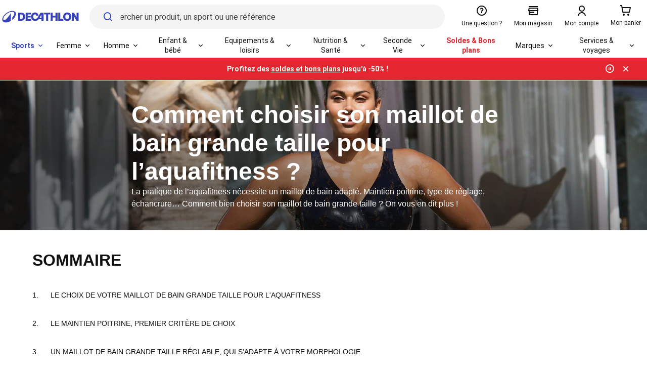

--- FILE ---
content_type: text/html; charset=utf-8
request_url: https://www.decathlon.fr/c/htc/comment-choisir-son-maillot-de-bain-grande-taille-pour-l-aquafitness_1211ced2-b1c2-48cf-8c5d-1881f0b92891
body_size: 79874
content:

<!doctype html>
<html lang="fr" country="FR">

  <head>
    <meta charset='utf-8'>
    <meta http-equiv="X-UA-Compatible" content="IE=Edge,chrome=1" />
    <meta name="viewport" content="width=device-width, initial-scale=1.0, maximum-scale=1.0">
    <script id="__dkt">

      __DKT = {"_ctx":{"page":{"id":"sphereContentDetails"},"structure":{"template":"sphereContentDetails","source":"fs://structures","isEmbeddedRenderEnabled":false},"data":[{"id":"DynamicComponent-nfs-topnotificationbar","type":"TopNotificationBar","input":{"staticComponentId":"nfs-topnotificationbar"},"data":{"messages":["\u003Cstrong>Profitez des [soldes et bons plans](https://www.decathlon.fr/deals/bons-plans?opeco=opeco:all_bandeau_bandeau_fr_n-utd-winter-sales_nc-soldes_me-automatic-promotion-discount_f-cv_dc-web_spu-msp_pt-all_d-260107-260203&type=opeco) jusqu'à -50% !\u003C/strong>","[Retours et échanges](https://www.decathlon.fr/landing/retour-et-echange-decathlon/_/R-a-retour-echange?opeco=opeco:ALL_BANDEAU-retours&type=opeco), jusqu'à 365 jours !","Payez en plusieurs fois SANS FRAIS. [voir conditions](https://www.decathlon.fr/Services_Financement_lp-9BQFCB?opeco=opeco:ALL_BANDEAU-financement&type=opeco)"],"closeable":true,"animationTime":5000,"theme":"red"}},{"id":"DynamicComponent-nfs-menubar","type":"MenubarData","input":{"staticComponentId":"nfs-menubar"},"data":{"additionalItems":[{"url":"/landing/nos-services-decathlon/_/R-a-services","type":"Link","displayName":"Services"}],"additionalConfiguration":{"/browse/c0-femme/_/N-ry4jwt":{"highlights":{"items":[{"url":"/special-page/product-gender-femme/_/N-1m1yoiuZ151awdi?showMoreIds=3174806751","name":"cdc-femme-1","resource":"https://contents.mediadecathlon.com/s984230/k$a8e819624ecada855c87569f257bd222/frame%203055.jpg?format=auto","displayName":"Nouveautés femme"},{"url":"/browse/c0-femme/c1-vetements/c2-leggings-corsaire/_/N-1n9fq9c","name":"cdc-femme-2","resource":"https://contents.mediadecathlon.com/s975954/k$8742be2ca06d42a2674b2408ae0216b4","displayName":"Leggings"},{"url":"/browse/c0-femme/c1-chaussant/c2-apres-ski/_/N-f18k2q","name":"cdc-femme-3","resource":"https://contents.mediadecathlon.com/s975093/k$bd6db81a748b91970d3fa34755b5c63d","displayName":"Après-skis"}],"displayName":"Nos coups de cœur"}},"/browse/c0-homme/_/N-1qu1ue2":{"highlights":{"items":[{"url":"https://www.decathlon.fr/special-page/product-gender-homme/_/N-15peup5Z151awdi?showMoreIds=3174806751","name":"cdc-homme-1","resource":"https://contents.mediadecathlon.com/s984228/k$1826423c7d2bcf0fcf9ad74a8ec9b23c/frame%203057.jpg?format=auto","displayName":"Nouveautés homme"},{"url":"/browse/c0-homme/c1-vetements/c2-sous-vetements-sous-maillots/_/N-h9w1nb","name":"cdc-homme-2","resource":"https://contents.mediadecathlon.com/s975949/k$a0c3862c4ec09751643a807b7a421461","displayName":"Sous-vêtements thermiques"},{"url":"/browse/c0-homme/c1-vetements/c2-vestes/_/N-y2dzek","name":"cdc-homme-3","resource":"https://contents.mediadecathlon.com/s975951/k$822aa99fa9e3639b0d9f9dedea249dc0","displayName":"Vestes"}],"displayName":"Nos coups de cœur"}},"/browse/c0-enfant/_/N-14j5j37":{"highlights":{"items":[{"url":"/special-page/product-gender-fille/product-gender-garcon/product-gender-bebe-fille/product-gender-bebe-garcon/_/N-aeoyuvZ1oh2mxlZ1rngw2mZda9bojZ151awdi?showMoreIds=3174806751","name":"cdc-enfant-1","resource":"https://contents.mediadecathlon.com/s984227/k$a2168462186660de883b492c3a8a5a99/frame%203059.jpg?format=auto","displayName":"Nouveautés enfant"},{"url":"/browse/c0-enfant/c1-chaussant/c2-baskets/_/N-14tab0g","name":"cdc-enfant-2","resource":"https://contents.mediadecathlon.com/s975105/k$58b82db7f711d1e56426e9ec2b90d5fb","displayName":"Baskets"},{"url":"/browse/c0-enfant/c1-vetements/c2-pulls-sweats-polaires/_/N-1570qkl","name":"cdc-enfant-3","resource":"https://contents.mediadecathlon.com/s975947/k$664b44439a0e956555e7c3c17a564281","displayName":"Polaires"}],"displayName":"Nos coups de cœur"},"displayName":"Enfant"},"/browse/c0-promotions/_/N-z6t76i":{"style":{"bold":true,"variant":"negative"}},"/browse/c0-soin-du-sportif/_/N-qld5g5":{"highlights":{"items":[{"url":"/browse/c0-nutrition-sportive/_/N-rinoim","name":"cdc-nutrition-1","resource":"https://contents.mediadecathlon.com/s975371/k$baf80315751fd8a184ace8d7b1823265","displayName":"Nutrition sportive"},{"url":"/browse/c0-soin-du-sportif/c1-appareils-de-massage/_/N-z8tzqn","name":"cdc-nutrition-2","resource":"https://contents.mediadecathlon.com/s975952/k$f03fa9a2344ff8e2722b14fa6842d193","displayName":"Appareils de massage"},{"url":"/browse/c0-soin-du-sportif/c1-maintien-articulaire-et-musculaire/_/N-1w09fss","name":"cdc-nutrition-3","resource":"https://contents.mediadecathlon.com/s975370/k$5f5764a25aacb12bba256c2e05055974","displayName":"Maintiens articulaires et musculaires"}],"displayName":"Nos coups de cœur"},"displayName":"Nutrition et santé"},"/browse/c0-entretien-reparation-sav/_/N-oi07en":{"displayName":"Entretien, SAV"},"/browse/c0-produits-reconditionnes/_/N-1f2veur":{"style":{"bold":true,"variant":"ecodesign"},"highlights":{"items":[{"url":"/second-life/buy-back#/funnel/product/category","name":"cdc-eco-1","resource":"https://contents.mediadecathlon.com/s975531/k$b392363158ddae1b3d18f00ed3fff3de","displayName":"Revendez votre matériel"},{"url":"/browse/c0-produits-reconditionnes/_/N-1f2veur","name":"cdc-eco-2","resource":"https://contents.mediadecathlon.com/s975532/k$5ef76d2d6cd0ff5902c7004354f4ec3b","displayName":"Achetez du reconditionné"},{"url":"/browse/c0-entretien-reparation-sav/_/N-oi07en","name":"cdc-eco-3","resource":"https://contents.mediadecathlon.com/s975530/k$949e41cb85b0eeab5fc371593f670425","displayName":"Réparez votre matériel"}],"displayName":"Nos coups de cœur"}},"/browse/_/N-13q6lcx/c0-equipements-loisirs/_/N-13q6lcx":{"highlights":{"items":[{"url":"/browse/c0-equipements-loisirs/c1-mobilite/_/N-8lcmhk","name":"cdc-equipement-1","resource":"https://contents.mediadecathlon.com/s975101/k$349e413d374a0e0354d0d42742d91f0e","displayName":"Mobilité"},{"url":"/browse/c0-equipements-loisirs/c1-booster-son-cardio/_/N-1dhyoao","name":"cdc-equipement-2","resource":"https://contents.mediadecathlon.com/s975102/k$d1af25735c9896cd541ee80d93c36a04","displayName":"Booster son cardio"},{"url":"/browse/c0-equipements-loisirs/c1-electronique-hightech/_/N-1b56hw4","name":"cdc-equipement-3","resource":"https://contents.mediadecathlon.com/s975110/k$e785c28331b088ee6e08e742e3fe18cb","displayName":"Electronique & Hightech"}],"displayName":"Nos coups de cœur"},"displayName":"Équipement"}},"highlightedSportsPictures":{"/sport/c0-tous-les-sports/c1-ski/_/N-9bw2as":{"name":"ski","resource":"https://contents.mediadecathlon.com/p2382632/k$34d4dbf426eafe064658e7b62f66ad1b"},"/sport/c0-tous-les-sports/c1-velo-cyclisme/_/N-r6bmmx":{"name":"velo-cyclisme","resource":"https://contents.mediadecathlon.com/p2230748/k$c91a3359e65ed4849fa913bfb9db240b"},"/sport/c0-tous-les-sports/c1-randonnee-trek/_/N-1rduxes":{"name":"rando","resource":"https://contents.mediadecathlon.com/p2316681/k$cdb5638c4f791c4b972f65d9bff6c829"}}}},{"id":"DynamicComponent-nfs-menu-category-link-see-all","type":"MenuCategorySeeAll","input":{"staticComponentId":"nfs-menu-category-link-see-all"},"data":[{"id":"CategoryItem_0","name":"Femme","url":"/femme"},{"id":"CategoryItem_1","name":"Homme","url":"/homme"},{"id":"CategoryItem_2","name":"Enfant & bébé","url":"/enfant-bebe"},{"id":"CategoryItem_3","name":"Equipements & loisirs","url":"/equipements-loisirs"},{"id":"CategoryItem_4","name":"Nutrition & Santé","url":"/nutrition-sante"},{"id":"CategoryItem_5","name":"Seconde vie","url":"/produits-reconditionnes"},{"id":"CategoryItem_8","name":"Services & voyages","url":"/nos-services_lp-OGTCZI"}]},{"id":"MetaSeoTags-40405c847990e0a82fb66ae0ab093ff614d62efc","type":"MetaSeoTags","input":{"source":"entity"},"data":{"canonical":"/c/htc/comment-choisir-son-maillot-de-bain-grande-taille-pour-l-aquafitness_1211ced2-b1c2-48cf-8c5d-1881f0b92891"}},{"id":"sphereContentDetails","type":"SphereContentDetails","input":{"entity":{"type":"sphereContentDetails","id":"1211ced2-b1c2-48cf-8c5d-1881f0b92891"}},"data":{"metadata":{"id":"1211ced2-b1c2-48cf-8c5d-1881f0b92891","title":"Comment choisir son maillot de bain grande taille pour l’aquafitness ?","metaDescription":"Découvrez nos conseils pour bien choisir votre maillot de bain grande taille pour la pratique de l'aquafitness !","teaserImage":{"media_id":"p2442658","security_key":"28a6971be76eb0c3ac88e270e37c20e0","type":"pixl_image","horizontal_ratio":4,"vertical_ratio":3,"horizontal_box_center":4097,"vertical_box_center":2732,"horizontal_box_size":7284,"vertical_box_size":5463,"horizontal_original_size":8194,"vertical_original_size":5463,"file_name":"Maillot-de-bain-grande-taille.jpg","alt_title":"Maillot de bain grande taille","end_right_date":"2026-12-12T23:00:00"},"publishedTime":"2023-03-15T08:48:56+00:00","modifiedTime":"2025-11-03T08:16:48+00:00","locale":"locales","contentType":"875ef604-5ca2-4ed9-96b7-15e6c6e0fd0d","titleSlug":"comment-choisir-son-maillot-de-bain-grande-taille-pour-laquafitness"},"contentDOM":"\n\t\t\u003Clink href=\"https://storage.googleapis.com/sphere-assets-prod-u5-3cg0/prod-a7a66433-1765548129/_app/immutable/assets/index-wonder-foundations.Bwo3FdWg.css\" rel=\"stylesheet\">\n\t\t\u003Clink href=\"https://storage.googleapis.com/sphere-assets-prod-u5-3cg0/prod-a7a66433-1765548129/_app/immutable/assets/SimpleGrid.D-plpWWZ.css\" rel=\"stylesheet\">\n\t\t\u003Clink href=\"https://storage.googleapis.com/sphere-assets-prod-u5-3cg0/prod-a7a66433-1765548129/_app/immutable/assets/index.CPxO8FTd.css\" rel=\"stylesheet\">\n\t\t\u003Clink href=\"https://storage.googleapis.com/sphere-assets-prod-u5-3cg0/prod-a7a66433-1765548129/_app/immutable/assets/4.BMAJ7BxT.css\" rel=\"stylesheet\">\u003C!-- HEAD_svelte-g3s6ai_START -->\u003C!-- HEAD_svelte-g3s6ai_END -->\n\n\u003Cdiv class=\"sphere-content-renderer\">    \u003Cdiv id=\"svelte\" class=\"svelte-vvgm7v\">\u003Cdiv class=\"scr-stack scr-my-0 scr-flex scr-flex-col scr-justify-start\">\u003Cdiv id=\"d91e3feb-ecc2-4585-89e2-58e4790d8110\" class=\"scr-block scr-block-header is-header-secondary-color-scr-theme is-media-full-scr-template svelte-10vx74h\" data-cy=\"block_header media_full header-secondary-color view\" role=\"none\"> \u003Cdiv style=\"aspect-ratio: 3.25029750099167\" class=\"scr-header scr-grid scr-relative scr-header--secondary svelte-1inc2kp\">\u003Cdiv class=\"scr-absolute scr-inset-0 scr-overflow-hidden\">\u003Cdiv style=\"transform: scale(1); --opacity: 0.6;\" class=\"scr-image-background scr-absolute scr-inset-0 scr-bg-cover scr-bg-center  svelte-x17q9e scr-image-background--with-linear-gradient\">\u003Cpicture style=\"aspect-ratio: 3.25029750099167;\" class=\"scr-image scr-flex scr-w-full scr-h-full svelte-19zljbb\">\u003Csource media=\"(max-width: 599px)\" srcset=\"https://contents.mediadecathlon.com/p2442658/k$28a6971be76eb0c3ac88e270e37c20e0/599x0/4097pt2343/8194xcr2521/Maillot-de-bain-grande-taille.jpg?format=auto\"> \u003Csource media=\"(max-width: 1199px)\" srcset=\"https://contents.mediadecathlon.com/p2442658/k$28a6971be76eb0c3ac88e270e37c20e0/1199x0/4097pt2343/8194xcr2521/Maillot-de-bain-grande-taille.jpg?format=auto\"> \u003Cimg style=\"aspect-ratio: 3.25029750099167;\" class=\"scr-w-full scr-h-full scr-object-cover svelte-19zljbb\" alt=\"Maillot de bain grande taille\" src=\"https://contents.mediadecathlon.com/p2442658/k$28a6971be76eb0c3ac88e270e37c20e0/1920x0/4097pt2343/8194xcr2521/Maillot-de-bain-grande-taille.jpg?format=auto\" width=\"1920\" loading=\"eager\">\u003C/picture> \u003C/div>\u003C/div> \u003Cdiv class=\"scr-flex scr-w-full scr-justify-center\">\u003Cdiv class=\"scr-simple-grid scr-relative scr-max-w-[1600px] scr-grid scr-grid-cols-4 md:scr-grid-cols-8 lg:scr-grid-cols-12 scr-gap-xs md:scr-gap-l lg:scr-gap-xl scr-w-full scr-h-full scr-mx-l md:scr-mx-3xl lg:scr-mx-5xl xl:scr-mx-6xl  scr-items-end\">\u003Cdiv class=\"scr-stack scr-my-0 scr-flex scr-flex-col scr-justify-start scr-relative scr-z-10 scr-col-span-4 scr-text-center md:scr-col-span-6 md:scr-col-start-2 lg:scr-col-span-8 lg:scr-col-start-3 scr-gap-xl\">\u003Ch1 class=\"scr-title scr-break-words scr-title-l is-reversed svelte-1cja9bj\">\u003C!-- HTML_TAG_START -->Comment choisir son maillot de bain grande taille pour l’aquafitness ?\u003C!-- HTML_TAG_END -->\u003C/h1> \u003Cp class=\"scr-body scr-break-words is-m is-reversed svelte-zfeu85\">\u003C!-- HTML_TAG_START -->La pratique de l’aquafitness nécessite un maillot de bain adapté. Maintien poitrine, type de réglage, échancrure… Comment bien choisir son maillot de bain grande taille ? On vous en dit plus !\u003Cbr>\u003C!-- HTML_TAG_END --> \u003C/p> \u003C/div>\u003C/div>\u003C/div>\u003C/div>  \u003C/div>\u003Cdiv id=\"e4b09044-50e6-440b-91e7-1c999187d3d7\" class=\"scr-block scr-block-menu is-vertical-scr-theme is-menu-scr-template svelte-10vx74h\" data-cy=\"block_menu menu vertical view\" role=\"none\"> \u003Cdiv class=\"scr-flex scr-w-full scr-justify-center\">\u003Cdiv class=\"scr-simple-grid scr-relative scr-max-w-[1600px] scr-grid scr-grid-cols-4 md:scr-grid-cols-8 lg:scr-grid-cols-12 scr-gap-xs md:scr-gap-l lg:scr-gap-xl scr-w-full scr-h-full scr-mx-l md:scr-mx-3xl lg:scr-mx-5xl xl:scr-mx-6xl !scr-gap-y-xl l:!scr-gap-y-2xl\">\u003Ch2 class=\"scr-title scr-break-words scr-title-m scr-col-span-full svelte-1cja9bj\">\u003C!-- HTML_TAG_START -->SOMMAIRE\u003C!-- HTML_TAG_END -->\u003C/h2> \u003Col class=\"scr-cta-list scr-m-0 scr-p-0 scr-space-y-2xs scr-list-none scr-col-span-full svelte-11h5o48\">\u003Cli class=\"scr-cta-list-item scr-flex scr-py-m svelte-11h5o48\"> \u003Ca id=\"f9gop9r1an9\" class=\"vp-link vp-link--secondary scr-cta-list-item\" data-part=\"link\" href=\"#a23b1ebf-82c3-4059-adc9-62306ed8ffbe\">    LE CHOIX DE VOTRE MAILLOT DE BAIN GRANDE TAILLE POUR L'AQUAFITNESS     \u003C/a> \u003C/li>\u003Cli class=\"scr-cta-list-item scr-flex scr-py-m svelte-11h5o48\"> \u003Ca id=\"bnh3hey1ana\" class=\"vp-link vp-link--secondary scr-cta-list-item\" data-part=\"link\" href=\"#1e81a55f-cc15-41d4-ba58-8f740e8719d8\">    LE MAINTIEN POITRINE, PREMIER CRITÈRE DE CHOIX     \u003C/a> \u003C/li>\u003Cli class=\"scr-cta-list-item scr-flex scr-py-m svelte-11h5o48\"> \u003Ca id=\"okftqt1anb\" class=\"vp-link vp-link--secondary scr-cta-list-item\" data-part=\"link\" href=\"#d79a6e3d-4cfc-4a6a-8d5d-368b11720266\">    UN MAILLOT DE BAIN GRANDE TAILLE RÉGLABLE, QUI S'ADAPTE À VOTRE MORPHOLOGIE     \u003C/a> \u003C/li>\u003Cli class=\"scr-cta-list-item scr-flex scr-py-m svelte-11h5o48\"> \u003Ca id=\"r6qzg4s1anc\" class=\"vp-link vp-link--secondary scr-cta-list-item\" data-part=\"link\" href=\"#d4f268fb-9299-4cd7-92cd-15146500b1cf\">    LA COUVRANCE ET L'ÉCHANCRURE DE VOTRE MAILLOT DE BAIN GRANDE TAILLE     \u003C/a> \u003C/li>\u003Cli class=\"scr-cta-list-item scr-flex scr-py-m svelte-11h5o48\"> \u003Ca id=\"g4zgda1and\" class=\"vp-link vp-link--secondary scr-cta-list-item\" data-part=\"link\" href=\"#dc6f56d5-9fc5-49cd-8522-551f438ba2ad\">    LA RÉSISTANCE AU CHLORE     \u003C/a> \u003C/li>\u003C/ol>\u003C/div>\u003C/div> \u003C/div>\u003Cdiv id=\"48834347-f274-4bdd-ac24-fb4d631cfbc0\" class=\"scr-block scr-block-introduction is-introduction-scr-theme is-media-full-scr-template svelte-10vx74h\" data-cy=\"block_introduction media_full introduction view\" role=\"none\"> \u003Cdiv class=\"scr-flex scr-w-full scr-justify-center\">\u003Cdiv class=\"scr-simple-grid scr-relative scr-max-w-[1600px] scr-grid scr-grid-cols-4 md:scr-grid-cols-8 lg:scr-grid-cols-12 scr-gap-xs md:scr-gap-l lg:scr-gap-xl scr-w-full scr-h-full scr-mx-l md:scr-mx-3xl lg:scr-mx-5xl xl:scr-mx-6xl\">\u003Csection class=\"scr-semantic-content scr-flex scr-flex-col scr-gap-y-l scr-col-span-full\"> \u003Cp class=\"scr-body scr-break-words is-m svelte-zfeu85\">\u003C!-- HTML_TAG_START -->Il existe de nombreux modèles de maillots de bain pour pratiquer l’aquafitness. Le premier souhait dans le choix d’un maillot de bain grande taille est celui d’être bien maintenue. En plus de vous sentir à l’aise lors de votre pratique, vous devez aussi pouvoir vous sentir belle dans votre maillot de bain grande taille ! Un bon maillot de bain, c’est avant tout un maillot adapté à votre morphologie.\u003Cbr>\u003C!-- HTML_TAG_END --> \u003C/p> \u003C/section>\u003C/div>\u003C/div> \u003C/div>\u003Cdiv id=\"a23b1ebf-82c3-4059-adc9-62306ed8ffbe\" class=\"scr-block scr-block-paragraph is-paragraph-scr-theme is-media-full-scr-template svelte-10vx74h\" data-cy=\"block_paragraph media_full paragraph view\" role=\"none\"> \u003Cdiv class=\"scr-flex scr-w-full scr-justify-center\">\u003Cdiv class=\"scr-simple-grid scr-relative scr-max-w-[1600px] scr-grid scr-grid-cols-4 md:scr-grid-cols-8 lg:scr-grid-cols-12 scr-gap-xs md:scr-gap-l lg:scr-gap-xl scr-w-full scr-h-full scr-mx-l md:scr-mx-3xl lg:scr-mx-5xl xl:scr-mx-6xl\">\u003Carticle class=\"scr-semantic-content scr-flex scr-flex-col scr-gap-y-l scr-col-span-full\">\u003Cheader class=\"scr-flex scr-flex-col scr-gap-y-s\"> \u003Ch2 class=\"scr-title scr-break-words scr-title-m svelte-1cja9bj\">\u003C!-- HTML_TAG_START -->Le choix de votre maillot de bain grande taille pour l’aquafitness&nbsp;\u003C!-- HTML_TAG_END -->\u003C/h2> \u003C/header> \u003Cp class=\"scr-body scr-break-words is-m svelte-zfeu85\">\u003C!-- HTML_TAG_START -->Nos maillots d’aquafitness sont conçus pour pouvoir s’adapter à \u003Cstrong>toutes les femmes et toutes les morphologies\u003C/strong>. C’est-à-dire que tous nos maillots de bain vont du 38 (Taille S) au 52 (Taille 2XL). Toute notre gamme est donc adaptée si vous cherchez un maillot de bain grande taille pour vos séances d’aquafitness. Nous développons également des modèles de maillots de bain allant \u003Cstrong>jusqu’au 56 (Taille 3XL)\u003C/strong>.\u003C!-- HTML_TAG_END --> \u003C/p> \u003Cfooter>\u003Cdiv class=\"scr-cluster scr-flex scr-flex-wrap scr-items-start scr-gap-m   scr-items-start   scr-justify-start\">\u003Cdiv class=\"scr-flex scr-justify-start\">  \u003Ca id=\"om9la1d1ane\" class=\"vp-button vp-button--secondary scr-button\" aria-live=\"polite\" data-part=\"button\" href=\"https://www.decathlon.fr/browse/c0-tous-les-sports/c1-aquagym-aquafitness-aquabike/c2-maillots-de-bain-aquagym-aquabike/size-56/size-56/_/N-1v3uekhZtxl08sZa05ebq\" target=\"_blank\">     NOS MAILLOTS EN TAILLE 56         \u003C/a>\u003C/div>  \u003C/div>\u003C/footer>\u003C/article> \u003C/div>\u003C/div> \u003C/div>\u003Cdiv id=\"1e81a55f-cc15-41d4-ba58-8f740e8719d8\" class=\"scr-block scr-block-paragraph is-paragraph-scr-theme is-media-full-scr-template svelte-10vx74h\" data-cy=\"block_paragraph media_full paragraph view\" role=\"none\"> \u003Cdiv class=\"scr-flex scr-w-full scr-justify-center\">\u003Cdiv class=\"scr-simple-grid scr-relative scr-max-w-[1600px] scr-grid scr-grid-cols-4 md:scr-grid-cols-8 lg:scr-grid-cols-12 scr-gap-xs md:scr-gap-l lg:scr-gap-xl scr-w-full scr-h-full scr-mx-l md:scr-mx-3xl lg:scr-mx-5xl xl:scr-mx-6xl\">\u003Carticle class=\"scr-semantic-content scr-flex scr-flex-col scr-gap-y-l scr-col-span-full\">\u003Cheader class=\"scr-flex scr-flex-col scr-gap-y-s\"> \u003Ch2 class=\"scr-title scr-break-words scr-title-m svelte-1cja9bj\">\u003C!-- HTML_TAG_START -->Le maintien poitrine : première critère de choix\u003C!-- HTML_TAG_END -->\u003C/h2> \u003C/header> \u003Cp class=\"scr-body scr-break-words is-m svelte-zfeu85\">\u003C!-- HTML_TAG_START -->Lors de vos séances d’aquagym, vous allez être amenées à bouger, vous déplacer, potentiellement sauter… Étant en position verticale, votre poitrine va subir ces mouvements. C’est pourquoi il est primordial de choisir un maillot de bain adapté à votre pratique et à votre poitrine.\u003Cbr>\u003Cbr>L’enjeu dans la conception de nos maillots de bain grande taille est d’arriver à dessiner le décolleté sans qu’il soit trop plongeant, afin d’éviter les entrées d’eau et de faire en sorte que vous soyez bien maintenues pendant la pratique. Afin d’\u003Cstrong>accentuer le maintien sur nos maillots de bain grande taille\u003C/strong>, nous avons également misé sur des \u003Cstrong>bretelles plus larges\u003C/strong>.\u003Cbr>\u003Cbr>Tous nos maillots de bain d’aquafitness ont été conçus avec des \u003Cstrong>brassières intégrées, sans armatures\u003C/strong>. On distingue \u003Cstrong>3 niveaux de maintien : léger, modéré et supérieur\u003C/strong>. Pour le choix de votre maillot de bain grande taille, nous vous conseillons de vous tourner vers un maintien modéré ou supérieur, permettant donc de mieux maintenir votre poitrine.\u003C!-- HTML_TAG_END --> \u003C/p> \u003C/article> \u003C/div>\u003C/div> \u003C/div>\u003Cdiv id=\"0343741f-c6e5-458c-954c-92463bbc2d6e\" class=\"scr-block scr-block-left_right_skew is-choice-criterias-scr-theme is-media-left-scr-template svelte-10vx74h\" data-cy=\"block_left_right_skew media_left choice-criterias view\" role=\"none\"> \u003Cdiv style=\"--medias-width: 5;\" class=\"scr-medias-with-grid media_left content_top svelte-l3u5q2\">\u003Cdiv class=\"scr-flex scr-w-full scr-justify-center\">\u003Cdiv class=\"scr-simple-grid scr-relative scr-max-w-[1600px] scr-grid scr-grid-cols-4 md:scr-grid-cols-8 lg:scr-grid-cols-12 scr-gap-xs md:scr-gap-l lg:scr-gap-xl scr-w-full scr-h-full scr-mx-l md:scr-mx-3xl lg:scr-mx-5xl xl:scr-mx-6xl\">\u003Cdiv class=\"scr-media scr-col-span-full scr-mt-s lg:scr-mt-0 svelte-l3u5q2\">\u003Cdiv class=\"media scr-sticky scr-top-0 svelte-15jlov9\">\u003Cpicture style=\"aspect-ratio: 1.8888632695411576;\" class=\"scr-image scr-flex svelte-19zljbb\">\u003Csource media=\"(max-width: 599px)\" srcset=\"https://contents.mediadecathlon.com/p2446750/k$39968812fd98a8d3f5ea365ea8f90762/599x0/4096pt3284/8192xcr4337/Maillot-de-bain-grande-taille-maintien-modere.jpg?format=auto\"> \u003Csource media=\"(max-width: 1199px)\" srcset=\"https://contents.mediadecathlon.com/p2446750/k$39968812fd98a8d3f5ea365ea8f90762/1199x0/4096pt3284/8192xcr4337/Maillot-de-bain-grande-taille-maintien-modere.jpg?format=auto\"> \u003Cimg style=\"aspect-ratio: 1.8888632695411576;\" class=\" svelte-19zljbb\" alt=\"Maillot de bain grande taille maintien modéré\" height=\"952.9541015625\" src=\"https://contents.mediadecathlon.com/p2446750/k$39968812fd98a8d3f5ea365ea8f90762/1800x0/4096pt3284/8192xcr4337/Maillot-de-bain-grande-taille-maintien-modere.jpg?format=auto\" width=\"1800\" loading=\"lazy\">\u003C/picture> \u003C/div>\u003C/div> \u003Cdiv class=\"scr-content scr-col-span-full scr-flex scr-items-center svelte-l3u5q2\">\u003Carticle class=\"scr-semantic-content scr-flex scr-flex-col scr-gap-y-l scr-w-full\">\u003Cheader class=\"scr-flex scr-flex-col scr-gap-y-s\">  \u003Ch3 class=\"scr-title scr-break-words scr-title-s svelte-1cja9bj\">\u003C!-- HTML_TAG_START -->Les maillots de bain grande taille à maintien modéré\u003Cbr>\u003C!-- HTML_TAG_END -->\u003C/h3>\u003C/header> \u003Cp class=\"scr-body scr-break-words is-m svelte-zfeu85\">\u003C!-- HTML_TAG_START -->Adapté aux activités dynamiques avec des\u003Cstrong> déplacements dans l’eau\u003C/strong> (Aquazumba, Aquaboxing…), ce type de maillot de bain possède une brassière plus travaillée, avec des coques amovibles ou fixes.\u003C!-- HTML_TAG_END --> \u003C/p> \u003Cfooter>\u003Cdiv class=\"scr-cluster scr-flex scr-flex-wrap scr-items-start scr-gap-m   scr-items-start   scr-justify-start\">\u003Cdiv class=\"scr-flex scr-justify-start\">  \u003Ca id=\"p2r0je1anf\" class=\"vp-button vp-button--secondary scr-button\" aria-live=\"polite\" data-part=\"button\" href=\"https://www.decathlon.fr/browse/c0-tous-les-sports/c1-aquagym-aquafitness-aquabike/c2-maillots-de-bain-aquagym-aquabike/nature-maillot-de-bain-1-piece/size-54-2xl-3xl/size-56/size-52/size-56/_/N-1v3uekhZe3amjvZazzudzZtxl08sZo48ue0Za05ebqZj7ddh8\" target=\"_blank\">     NOS MAILLOTS AVEC UN MAINTIEN MODÉRÉ         \u003C/a>\u003C/div>  \u003C/div>\u003C/footer>\u003C/article>\u003C/div>\u003C/div>\u003C/div> \u003C/div> \u003C/div>\u003Cdiv id=\"9689e757-84d9-4fb8-b8e8-c35c4333228a\" class=\"scr-block scr-block-left_right_skew is-choice-criterias-scr-theme is-media-right-scr-template svelte-10vx74h\" data-cy=\"block_left_right_skew media_right choice-criterias view\" role=\"none\"> \u003Cdiv style=\"--medias-width: 5;\" class=\"scr-medias-with-grid media_right content_top svelte-l3u5q2\">\u003Cdiv class=\"scr-flex scr-w-full scr-justify-center\">\u003Cdiv class=\"scr-simple-grid scr-relative scr-max-w-[1600px] scr-grid scr-grid-cols-4 md:scr-grid-cols-8 lg:scr-grid-cols-12 scr-gap-xs md:scr-gap-l lg:scr-gap-xl scr-w-full scr-h-full scr-mx-l md:scr-mx-3xl lg:scr-mx-5xl xl:scr-mx-6xl\">\u003Cdiv class=\"scr-media scr-col-span-full scr-mt-s lg:scr-mt-0 svelte-l3u5q2\">\u003Cdiv class=\"media scr-sticky scr-top-0 svelte-15jlov9\">\u003Cpicture style=\"aspect-ratio: 1.7777777777777777;\" class=\"scr-image scr-flex svelte-19zljbb\">\u003Csource media=\"(max-width: 599px)\" srcset=\"https://contents.mediadecathlon.com/p2179564/k$105747a8da347e811662602d13a6af6a/599x0/4096pt2814/8192xcr4608/Maillot-de-bain-grande-taille-maintien-superieur.jpg?format=auto\"> \u003Csource media=\"(max-width: 1199px)\" srcset=\"https://contents.mediadecathlon.com/p2179564/k$105747a8da347e811662602d13a6af6a/1199x0/4096pt2814/8192xcr4608/Maillot-de-bain-grande-taille-maintien-superieur.jpg?format=auto\"> \u003Cimg style=\"aspect-ratio: 1.7777777777777777;\" class=\" svelte-19zljbb\" alt=\"Maillot de bain grande taille maintien supérieur\" height=\"1012.5\" src=\"https://contents.mediadecathlon.com/p2179564/k$105747a8da347e811662602d13a6af6a/1800x0/4096pt2814/8192xcr4608/Maillot-de-bain-grande-taille-maintien-superieur.jpg?format=auto\" width=\"1800\" loading=\"lazy\">\u003C/picture> \u003C/div>\u003C/div> \u003Cdiv class=\"scr-content scr-col-span-full scr-flex scr-items-center svelte-l3u5q2\">\u003Carticle class=\"scr-semantic-content scr-flex scr-flex-col scr-gap-y-l scr-w-full\">\u003Cheader class=\"scr-flex scr-flex-col scr-gap-y-s\">  \u003Ch3 class=\"scr-title scr-break-words scr-title-s svelte-1cja9bj\">\u003C!-- HTML_TAG_START -->Les maillots de bain grande taille à maintien supérieur\u003Cbr>\u003C!-- HTML_TAG_END -->\u003C/h3>\u003C/header> \u003Cp class=\"scr-body scr-break-words is-m svelte-zfeu85\">\u003C!-- HTML_TAG_START -->Adapté aux activités très dynamiques avec de \u003Cstrong>nombreuses répétitions ou bien des sauts \u003C/strong>(Aquatrampoline, Aquacrosstraining…), ce type de maillot de bain est composé de coques moulées et fixes, permettant un excellent maintien de votre poitrine.\u003Cbr>\u003Cbr>De plus, les bretelles sont réglables et permettent ainsi de s’adapter à plus de morphologies et d’assurer un maintien supérieur.\u003C!-- HTML_TAG_END --> \u003C/p> \u003Cfooter>\u003Cdiv class=\"scr-cluster scr-flex scr-flex-wrap scr-items-start scr-gap-m   scr-items-start   scr-justify-start\">\u003Cdiv class=\"scr-flex scr-justify-start\">  \u003Ca id=\"ukfx7r1ang\" class=\"vp-button vp-button--secondary scr-button\" aria-live=\"polite\" data-part=\"button\" href=\"https://www.decathlon.fr/browse/c0-tous-les-sports/c1-aquagym-aquafitness-aquabike/c2-maillots-de-bain-aquagym-aquabike/nature-maillot-de-bain-1-piece/size-54-2xl-3xl/size-56/size-52/size-56/_/N-1v3uekhZe3amjvZazzudzZtxl08sZo48ue0Za05ebqZnge9qg\" target=\"_blank\">     NOS MAILLOTS AVEC UN MAINTIEN SUPÉRIEUR         \u003C/a>\u003C/div>  \u003C/div>\u003C/footer>\u003C/article>\u003C/div>\u003C/div>\u003C/div> \u003C/div> \u003C/div>\u003Cdiv id=\"d79a6e3d-4cfc-4a6a-8d5d-368b11720266\" class=\"scr-block scr-block-left_right_skew is-choice-criterias-scr-theme is-media-left-scr-template svelte-10vx74h\" data-cy=\"block_left_right_skew media_left choice-criterias view\" role=\"none\"> \u003Cdiv style=\"--medias-width: 5;\" class=\"scr-medias-with-grid media_left content_top svelte-l3u5q2\">\u003Cdiv class=\"scr-flex scr-w-full scr-justify-center\">\u003Cdiv class=\"scr-simple-grid scr-relative scr-max-w-[1600px] scr-grid scr-grid-cols-4 md:scr-grid-cols-8 lg:scr-grid-cols-12 scr-gap-xs md:scr-gap-l lg:scr-gap-xl scr-w-full scr-h-full scr-mx-l md:scr-mx-3xl lg:scr-mx-5xl xl:scr-mx-6xl\">\u003Cdiv class=\"scr-media scr-col-span-full scr-mt-s lg:scr-mt-0 svelte-l3u5q2\">\u003Cdiv class=\"media scr-sticky scr-top-0 svelte-15jlov9\">\u003Cpicture style=\"aspect-ratio: 1.5556399544246107;\" class=\"scr-image scr-flex svelte-19zljbb\">\u003Csource media=\"(max-width: 599px)\" srcset=\"https://contents.mediadecathlon.com/p2442669/k$15d8d52c6a0b1717ed84363186cb205c/599x0/4096pt2731/8192xcr5266/Maillot-de-bain-grande-taille.jpg?format=auto\"> \u003Csource media=\"(max-width: 1199px)\" srcset=\"https://contents.mediadecathlon.com/p2442669/k$15d8d52c6a0b1717ed84363186cb205c/1199x0/4096pt2731/8192xcr5266/Maillot-de-bain-grande-taille.jpg?format=auto\"> \u003Cimg style=\"aspect-ratio: 1.5556399544246107;\" class=\" svelte-19zljbb\" alt=\"Maillot de bain grande taille\" height=\"1157.080078125\" src=\"https://contents.mediadecathlon.com/p2442669/k$15d8d52c6a0b1717ed84363186cb205c/1800x0/4096pt2731/8192xcr5266/Maillot-de-bain-grande-taille.jpg?format=auto\" width=\"1800\" loading=\"lazy\">\u003C/picture> \u003C/div>\u003C/div> \u003Cdiv class=\"scr-content scr-col-span-full scr-flex scr-items-center svelte-l3u5q2\">\u003Carticle class=\"scr-semantic-content scr-flex scr-flex-col scr-gap-y-l scr-w-full\">\u003Cheader class=\"scr-flex scr-flex-col scr-gap-y-s\"> \u003Ch2 class=\"scr-title scr-break-words scr-title-m svelte-1cja9bj\">\u003C!-- HTML_TAG_START -->Un maillot de bain grande taille réglable qui s’adapte à votre morphologie\u003C!-- HTML_TAG_END -->\u003C/h2> \u003C/header> \u003Cp class=\"scr-body scr-break-words is-m svelte-zfeu85\">\u003C!-- HTML_TAG_START -->Pour bien choisir votre maillot de bain grande taille, il est judicieux de se tourner vers un modèle possédant\u003Cstrong> plusieurs zones de réglage\u003C/strong>. Plus votre maillot de bain sera réglable, plus il s’adaptera facilement à votre morphologie.\u003Cbr>\u003Cbr>Il existe deux principales zones de réglage sur les maillots de bain. La première est située au niveau des \u003Cstrong>bretelles\u003C/strong>, afin d’ajuster le maintien de la poitrine. La seconde est positionnée dans le\u003Cstrong> dos\u003C/strong>.\u003C!-- HTML_TAG_END --> \u003C/p> \u003Cfooter>\u003Cdiv class=\"scr-cluster scr-flex scr-flex-wrap scr-items-start scr-gap-m   scr-items-start   scr-justify-start\">\u003Cdiv class=\"scr-flex scr-justify-start\">  \u003Ca id=\"vjsokd81anh\" class=\"vp-button vp-button--secondary scr-button\" aria-live=\"polite\" data-part=\"button\" href=\"https://www.decathlon.fr/browse/c0-tous-les-sports/c1-aquagym-aquafitness-aquabike/c2-maillots-de-bain-aquagym-aquabike/size-54-2xl-3xl/size-56/size-52/size-56/_/N-1v3uekhZazzudzZtxl08sZo48ue0Za05ebqZ1ir5a4s\" target=\"_blank\">     RÉGLEZ VOS BRETELLES !         \u003C/a>\u003C/div>  \u003C/div>\u003C/footer>\u003C/article>\u003C/div>\u003C/div>\u003C/div> \u003C/div> \u003C/div>\u003Cdiv id=\"d4f268fb-9299-4cd7-92cd-15146500b1cf\" class=\"scr-block scr-block-paragraph is-paragraph-scr-theme is-media-full-scr-template svelte-10vx74h\" data-cy=\"block_paragraph media_full paragraph view\" role=\"none\"> \u003Cdiv class=\"scr-flex scr-w-full scr-justify-center\">\u003Cdiv class=\"scr-simple-grid scr-relative scr-max-w-[1600px] scr-grid scr-grid-cols-4 md:scr-grid-cols-8 lg:scr-grid-cols-12 scr-gap-xs md:scr-gap-l lg:scr-gap-xl scr-w-full scr-h-full scr-mx-l md:scr-mx-3xl lg:scr-mx-5xl xl:scr-mx-6xl\">\u003Carticle class=\"scr-semantic-content scr-flex scr-flex-col scr-gap-y-l scr-col-span-full\">\u003Cheader class=\"scr-flex scr-flex-col scr-gap-y-s\"> \u003Ch2 class=\"scr-title scr-break-words scr-title-m svelte-1cja9bj\">\u003C!-- HTML_TAG_START -->La couvrance et l’échancrure de votre maillot de bain grande taille\u003Cbr>\u003C!-- HTML_TAG_END -->\u003C/h2> \u003C/header> \u003Cp class=\"scr-body scr-break-words is-m svelte-zfeu85\">\u003C!-- HTML_TAG_START -->Lors de vos séances d’aquagym, vous allez bouger, sauter, vous déplacer ! Vous devez donc vous tourner vers un maillot de bain grande taille adapté à votre morphologie, dans lequel vous vous sentirez bien, et que vous n’aurez donc pas besoin de remettre en place toutes les cinq minutes.\u003Cbr>\u003Cbr>2 types d’échancrure existent sur nos maillots de bain :\u003Cstrong> l’échancrure moyenne et l’échancrure basse\u003C/strong>. Pour plus de couvrance, vous pouvez également opter pour un \u003Cstrong>maillot de bain shorty\u003C/strong> au look sportif !\u003C!-- HTML_TAG_END --> \u003C/p> \u003C/article> \u003C/div>\u003C/div> \u003C/div>\u003Cdiv id=\"dc6f56d5-9fc5-49cd-8522-551f438ba2ad\" class=\"scr-block scr-block-paragraph is-paragraph-scr-theme is-media-full-scr-template svelte-10vx74h\" data-cy=\"block_paragraph media_full paragraph view\" role=\"none\"> \u003Cdiv class=\"scr-flex scr-w-full scr-justify-center\">\u003Cdiv class=\"scr-simple-grid scr-relative scr-max-w-[1600px] scr-grid scr-grid-cols-4 md:scr-grid-cols-8 lg:scr-grid-cols-12 scr-gap-xs md:scr-gap-l lg:scr-gap-xl scr-w-full scr-h-full scr-mx-l md:scr-mx-3xl lg:scr-mx-5xl xl:scr-mx-6xl\">\u003Carticle class=\"scr-semantic-content scr-flex scr-flex-col scr-gap-y-l scr-col-span-full\">\u003Cheader class=\"scr-flex scr-flex-col scr-gap-y-s\"> \u003Ch2 class=\"scr-title scr-break-words scr-title-m svelte-1cja9bj\">\u003C!-- HTML_TAG_START -->La résistance au chlore \u003Cbr>\u003C!-- HTML_TAG_END -->\u003C/h2> \u003C/header> \u003Cp class=\"scr-body scr-break-words is-m svelte-zfeu85\">\u003C!-- HTML_TAG_START -->Les maillots de bain grande taille de notre gamme aquafitness vous offrent deux types de résistance au chlore : \u003Cbr>- \u003Cstrong>Résistance 100h\u003C/strong> : adaptée si vous pratiquez 1 ou 2 fois par semaine\u003Cbr>- \u003Cstrong>Résistance 200h\u003C/strong> : adaptée à un usage plus intensif\u003C!-- HTML_TAG_END --> \u003C/p> \u003C/article> \u003C/div>\u003C/div> \u003C/div>\u003Cdiv id=\"19c780a0-23f5-4a95-b0dc-62be7e888188\" class=\"scr-block scr-block-conclusion is-conclusion-scr-theme is-media-full-scr-template svelte-10vx74h\" data-cy=\"block_conclusion media_full conclusion view\" role=\"none\"> \u003Cdiv class=\"scr-flex scr-w-full scr-justify-center\">\u003Cdiv class=\"scr-simple-grid scr-relative scr-max-w-[1600px] scr-grid scr-grid-cols-4 md:scr-grid-cols-8 lg:scr-grid-cols-12 scr-gap-xs md:scr-gap-l lg:scr-gap-xl scr-w-full scr-h-full scr-mx-l md:scr-mx-3xl lg:scr-mx-5xl xl:scr-mx-6xl\">\u003Cp class=\"scr-subtitle scr-break-words is-l scr-col-span-full lg:scr-col-span-8 lg:scr-col-start-3 svelte-1pl8r6s\">\u003C!-- HTML_TAG_START -->\u003Cem>\u003Cstrong>La clé d’entrée pour bien choisir votre maillot de bain grande taille pour l'aquafitness est le maintien de la poitrine. Un maintien modéré ou un maintien supérieur vous permettront d’être bien maintenue et de vous sentir à l’aise lors des mouvements. Pour plus de confort, tournez vous vers un modèle de maillot de bain dont les bretelles sont réglables, elles vous permettront d’ajuster votre maillot à votre morphologie. \u003Cbr>\u003C/strong>\u003C/em>\u003C!-- HTML_TAG_END --> \u003C/p>\u003C/div>\u003C/div> \u003C/div>\u003Cdiv id=\"a58d0c35-6652-4c10-9eeb-2f5429ecd2a2\" class=\"scr-block scr-block-teasers_list is-teasers-tertiary-color-scr-theme is-teasers-list_slider-scr-template svelte-10vx74h\" data-cy=\"block_teasers_list teasers_list_slider teasers-tertiary-color view\" role=\"none\"> \u003Cdiv class=\"scr-overflow-hidden\">\u003Cdiv class=\"scr-flex scr-w-full scr-justify-center\">\u003Cdiv class=\"scr-simple-grid scr-relative scr-max-w-[1600px] scr-grid scr-grid-cols-4 md:scr-grid-cols-8 lg:scr-grid-cols-12 scr-gap-xs md:scr-gap-l lg:scr-gap-xl scr-w-full scr-h-full scr-mx-l md:scr-mx-3xl lg:scr-mx-5xl xl:scr-mx-6xl !scr-mb-7 !scr-gap-y-0\">\u003Csection class=\"scr-semantic-content scr-flex scr-flex-col scr-gap-y-l scr-col-span-full\">\u003Cheader class=\"scr-flex scr-flex-col scr-gap-y-s\"> \u003Ch2 class=\"scr-title scr-break-words scr-title-m svelte-1cja9bj\">\u003C!-- HTML_TAG_START -->CES ARTICLES PEUVENT VOUS INTÉRESSER !\u003C!-- HTML_TAG_END -->\u003C/h2> \u003C/header>  \u003C/section>\u003C/div>\u003C/div>  \u003Cdiv class=\"scr-relative svelte-1akir39\"> \u003Cdiv class=\"scr-slider scr-max-w-[1600px] scr-grid scr-pb-5 scr-snap-x scr-scroll-pl-5 scr-grid-flow-col scr-gap-x-2xs scr-overflow-x-auto scr-scroll-smooth scr-auto-cols-max svelte-1akir39\">\u003Cdiv id=\"eb9a4708-26b1-4b13-b16d-80764e6cadf4\" class=\"scr-teaser scr-relative scr-h-full scr-shrink-0 scr-cursor-pointer scr-snap-start scr-content-start scr-overflow-hidden scr-w-[250px] md:scr-w-[260px] lg:scr-w-[300px] svelte-d4m1nr\">\u003Cdiv class=\"scr-teaser-image scr-overflow-hidden svelte-d4m1nr\">\u003Cdiv class=\"scr-transition-transform scr-ease-in svelte-d4m1nr\">\u003Cdiv class=\"media svelte-15jlov9\">\u003Cpicture style=\"aspect-ratio: 1.2499542208386742;\" class=\"scr-image scr-flex svelte-19zljbb\">\u003Csource media=\"(max-width: 500px)\" srcset=\"https://contents.mediadecathlon.com/p2442810/k$844915585b7ac5a6e9bfb178336633dd/500x0/4096pt2731/6826xcr5461/maillot-bain-aquafitness.jpg?format=auto\"> \u003Csource media=\"(max-width: 1199px)\" srcset=\"https://contents.mediadecathlon.com/p2442810/k$844915585b7ac5a6e9bfb178336633dd/500x0/4096pt2731/6826xcr5461/maillot-bain-aquafitness.jpg?format=auto\"> \u003Cimg style=\"aspect-ratio: 1.2499542208386742;\" class=\" svelte-19zljbb\" alt=\"maillot bain aquafitness\" src=\"https://contents.mediadecathlon.com/p2442810/k$844915585b7ac5a6e9bfb178336633dd/500x0/4096pt2731/6826xcr5461/maillot-bain-aquafitness.jpg?format=auto\" width=\"500\" loading=\"lazy\">\u003C/picture> \u003C/div>\u003C/div>\u003C/div> \u003Cdiv class=\"scr-mt-l scr-gap-xs scr-flex scr-flex-col scr-pr-2xl\">\u003Ca class=\"scr-no-underline scr-text-content-neutral hover:scr-underline hover:scr-text-content-neutral visited:scr-text-content-neutral after:scr-block after:scr-absolute after:scr-content after:scr-inset-0\" href=\"https://www.decathlon.fr/c/htc/comment-choisir-mon-maillot-de-bain-aquafitness_eb9a4708-26b1-4b13-b16d-80764e6cadf4\">\u003Cp class=\"scr-subtitle scr-break-words is-m scr-line-clamp-2 svelte-1pl8r6s\">\u003C!-- HTML_TAG_START -->Comment choisir mon maillot de bain aquafitness ?\u003C!-- HTML_TAG_END --> \u003C/p>\u003C/a> \u003Cp class=\"scr-body scr-break-words is-s scr-line-clamp-3 !scr-font-normal svelte-zfeu85\">\u003C!-- HTML_TAG_START -->Votre maillot de bain doit être votre meilleur allié lors de vos séances d'aquafitness, mais comment le choisir ? \u003C!-- HTML_TAG_END --> \u003C/p>\u003C/div> \u003C/div>\u003Cdiv id=\"bf42d329-5523-4125-856f-c7558ead822a\" class=\"scr-teaser scr-relative scr-h-full scr-shrink-0 scr-cursor-pointer scr-snap-start scr-content-start scr-overflow-hidden scr-w-[250px] md:scr-w-[260px] lg:scr-w-[300px] svelte-d4m1nr\">\u003Cdiv class=\"scr-teaser-image scr-overflow-hidden svelte-d4m1nr\">\u003Cdiv class=\"scr-transition-transform scr-ease-in svelte-d4m1nr\">\u003Cdiv class=\"media svelte-15jlov9\">\u003Cpicture style=\"aspect-ratio: 1.25;\" class=\"scr-image scr-flex svelte-19zljbb\">\u003Csource media=\"(max-width: 500px)\" srcset=\"https://contents.mediadecathlon.com/p2180003/k$ab4e9734739feb8eaa08a7dc836418cf/500x0/4096pt2732/6830xcr5464/header-maillot-de-natation-femme-debutant-confirme.jpg?format=auto\"> \u003Csource media=\"(max-width: 1199px)\" srcset=\"https://contents.mediadecathlon.com/p2180003/k$ab4e9734739feb8eaa08a7dc836418cf/500x0/4096pt2732/6830xcr5464/header-maillot-de-natation-femme-debutant-confirme.jpg?format=auto\"> \u003Cimg style=\"aspect-ratio: 1.25;\" class=\" svelte-19zljbb\" alt=\"choisir un maillot de bain gainant\" src=\"https://contents.mediadecathlon.com/p2180003/k$ab4e9734739feb8eaa08a7dc836418cf/500x0/4096pt2732/6830xcr5464/header-maillot-de-natation-femme-debutant-confirme.jpg?format=auto\" width=\"500\" loading=\"lazy\">\u003C/picture> \u003C/div>\u003C/div>\u003C/div> \u003Cdiv class=\"scr-mt-l scr-gap-xs scr-flex scr-flex-col scr-pr-2xl\">\u003Ca class=\"scr-no-underline scr-text-content-neutral hover:scr-underline hover:scr-text-content-neutral visited:scr-text-content-neutral after:scr-block after:scr-absolute after:scr-content after:scr-inset-0\" href=\"https://www.decathlon.fr/c/htc/comment-choisir-un-maillot-de-bain-gainant_bf42d329-5523-4125-856f-c7558ead822a\">\u003Cp class=\"scr-subtitle scr-break-words is-m scr-line-clamp-2 svelte-1pl8r6s\">\u003C!-- HTML_TAG_START -->Comment choisir un maillot de bain gainant ?\u003C!-- HTML_TAG_END --> \u003C/p>\u003C/a> \u003Cp class=\"scr-body scr-break-words is-s scr-line-clamp-3 !scr-font-normal svelte-zfeu85\">\u003C!-- HTML_TAG_START -->Vous recherchez un maillot de bain pour camoufler subtilement vos complexes ? Retrouvez ici nos conseils pour choisir votre maillot de bain gainant.\u003C!-- HTML_TAG_END --> \u003C/p>\u003C/div> \u003C/div>\u003Cdiv id=\"3ca0f957-bf18-42de-b38d-5c767fcf80ad\" class=\"scr-teaser scr-relative scr-h-full scr-shrink-0 scr-cursor-pointer scr-snap-start scr-content-start scr-overflow-hidden scr-w-[250px] md:scr-w-[260px] lg:scr-w-[300px] svelte-d4m1nr\">\u003Cdiv class=\"scr-teaser-image scr-overflow-hidden svelte-d4m1nr\">\u003Cdiv class=\"scr-transition-transform scr-ease-in svelte-d4m1nr\">\u003Cdiv class=\"media svelte-15jlov9\">\u003Cpicture style=\"aspect-ratio: 1.2499532273152478;\" class=\"scr-image scr-flex svelte-19zljbb\">\u003Csource media=\"(max-width: 500px)\" srcset=\"https://contents.mediadecathlon.com/p2343823/k$9ad36e9af79c3d68c151aea8b6c51c6d/500x0/4007pt2673/6681xcr5345/default.jpg?format=auto\"> \u003Csource media=\"(max-width: 1199px)\" srcset=\"https://contents.mediadecathlon.com/p2343823/k$9ad36e9af79c3d68c151aea8b6c51c6d/500x0/4007pt2673/6681xcr5345/default.jpg?format=auto\"> \u003Cimg style=\"aspect-ratio: 1.2499532273152478;\" class=\" svelte-19zljbb\" alt=\"QUEL MAILLOT DE BAIN POUR UNE PETITE POITRINE ?\" src=\"https://contents.mediadecathlon.com/p2343823/k$9ad36e9af79c3d68c151aea8b6c51c6d/500x0/4007pt2673/6681xcr5345/default.jpg?format=auto\" width=\"500\" loading=\"lazy\">\u003C/picture> \u003C/div>\u003C/div>\u003C/div> \u003Cdiv class=\"scr-mt-l scr-gap-xs scr-flex scr-flex-col scr-pr-2xl\">\u003Ca class=\"scr-no-underline scr-text-content-neutral hover:scr-underline hover:scr-text-content-neutral visited:scr-text-content-neutral after:scr-block after:scr-absolute after:scr-content after:scr-inset-0\" href=\"https://www.decathlon.fr/c/htc/comment-choisir-la-taille-de-son-maillot-de-bain-enceinte_3ca0f957-bf18-42de-b38d-5c767fcf80ad\">\u003Cp class=\"scr-subtitle scr-break-words is-m scr-line-clamp-2 svelte-1pl8r6s\">\u003C!-- HTML_TAG_START -->Comment choisir la taille de son maillot de bain enceinte ?\u003C!-- HTML_TAG_END --> \u003C/p>\u003C/a> \u003Cp class=\"scr-body scr-break-words is-s scr-line-clamp-3 !scr-font-normal svelte-zfeu85\">\u003C!-- HTML_TAG_START -->Comment choisir la taille de son maillot de bain enceinte ?\u003C!-- HTML_TAG_END --> \u003C/p>\u003C/div> \u003C/div>\u003Cdiv id=\"4e965474-75c4-4a3b-8d8a-dd3785baf828\" class=\"scr-teaser scr-relative scr-h-full scr-shrink-0 scr-cursor-pointer scr-snap-start scr-content-start scr-overflow-hidden scr-w-[250px] md:scr-w-[260px] lg:scr-w-[300px] svelte-d4m1nr\">\u003Cdiv class=\"scr-teaser-image scr-overflow-hidden svelte-d4m1nr\">\u003Cdiv class=\"scr-transition-transform scr-ease-in svelte-d4m1nr\">\u003Cdiv class=\"media svelte-15jlov9\">\u003Cpicture style=\"aspect-ratio: 1.25;\" class=\"scr-image scr-flex svelte-19zljbb\">\u003Csource media=\"(max-width: 500px)\" srcset=\"https://contents.mediadecathlon.com/p2179550/k$65f8f68aaf6ecd89ae3277f9c93fcdad/500x0/4096pt2732/6830xcr5464/aquafitness.jpg?format=auto\"> \u003Csource media=\"(max-width: 1199px)\" srcset=\"https://contents.mediadecathlon.com/p2179550/k$65f8f68aaf6ecd89ae3277f9c93fcdad/500x0/4096pt2732/6830xcr5464/aquafitness.jpg?format=auto\"> \u003Cimg style=\"aspect-ratio: 1.25;\" class=\" svelte-19zljbb\" alt=\"aquafitness\" src=\"https://contents.mediadecathlon.com/p2179550/k$65f8f68aaf6ecd89ae3277f9c93fcdad/500x0/4096pt2732/6830xcr5464/aquafitness.jpg?format=auto\" width=\"500\" loading=\"lazy\">\u003C/picture> \u003C/div>\u003C/div>\u003C/div> \u003Cdiv class=\"scr-mt-l scr-gap-xs scr-flex scr-flex-col scr-pr-2xl\">\u003Ca class=\"scr-no-underline scr-text-content-neutral hover:scr-underline hover:scr-text-content-neutral visited:scr-text-content-neutral after:scr-block after:scr-absolute after:scr-content after:scr-inset-0\" href=\"https://conseilsport.decathlon.fr/quelle-est-la-difference-entre-laquagym-et-laquafitness\">\u003Cp class=\"scr-subtitle scr-break-words is-m scr-line-clamp-2 svelte-1pl8r6s\">\u003C!-- HTML_TAG_START -->Quelle est la différence entre l'aquagym et l'aquafitness ?\u003C!-- HTML_TAG_END --> \u003C/p>\u003C/a> \u003Cp class=\"scr-body scr-break-words is-s scr-line-clamp-3 !scr-font-normal svelte-zfeu85\">\u003C!-- HTML_TAG_START -->Comment choisir entre les multiples activités aquatiques douces ou dynamiques qui font leurs apparitions dans les piscines ? \u003C!-- HTML_TAG_END --> \u003C/p>\u003C/div> \u003C/div>\u003Cdiv id=\"be449694-f6f5-4233-bf7d-b1b90a715b9c\" class=\"scr-teaser scr-relative scr-h-full scr-shrink-0 scr-cursor-pointer scr-snap-start scr-content-start scr-overflow-hidden scr-w-[250px] md:scr-w-[260px] lg:scr-w-[300px] svelte-d4m1nr\">\u003Cdiv class=\"scr-teaser-image scr-overflow-hidden svelte-d4m1nr\">\u003Cdiv class=\"scr-transition-transform scr-ease-in svelte-d4m1nr\">\u003Cdiv class=\"media svelte-15jlov9\">\u003Cpicture style=\"aspect-ratio: 1.25;\" class=\"scr-image scr-flex svelte-19zljbb\">\u003Csource media=\"(max-width: 500px)\" srcset=\"https://contents.mediadecathlon.com/p1836043/k$b0fc22abeac287ea9250e007eecea899/500x0/2736pt1696/4560xcr3648/aquafitness-cliches.jpg?format=auto\"> \u003Csource media=\"(max-width: 1199px)\" srcset=\"https://contents.mediadecathlon.com/p1836043/k$b0fc22abeac287ea9250e007eecea899/500x0/2736pt1696/4560xcr3648/aquafitness-cliches.jpg?format=auto\"> \u003Cimg style=\"aspect-ratio: 1.25;\" class=\" svelte-19zljbb\" alt=\"Femmes pratiquant l'aquafitness et souriant\" src=\"https://contents.mediadecathlon.com/p1836043/k$b0fc22abeac287ea9250e007eecea899/500x0/2736pt1696/4560xcr3648/aquafitness-cliches.jpg?format=auto\" width=\"500\" loading=\"lazy\">\u003C/picture> \u003C/div>\u003C/div>\u003C/div> \u003Cdiv class=\"scr-mt-l scr-gap-xs scr-flex scr-flex-col scr-pr-2xl\">\u003Ca class=\"scr-no-underline scr-text-content-neutral hover:scr-underline hover:scr-text-content-neutral visited:scr-text-content-neutral after:scr-block after:scr-absolute after:scr-content after:scr-inset-0\" href=\"https://conseilsport.decathlon.fr/aquafitness-et-si-vous-alliez-plus-loin-que-ses-cliches\">\u003Cp class=\"scr-subtitle scr-break-words is-m scr-line-clamp-2 svelte-1pl8r6s\">\u003C!-- HTML_TAG_START -->Aquafitness - Et si vous alliez plus loin que ses clichés ?\u003C!-- HTML_TAG_END --> \u003C/p>\u003C/a> \u003Cp class=\"scr-body scr-break-words is-s scr-line-clamp-3 !scr-font-normal svelte-zfeu85\">\u003C!-- HTML_TAG_START -->L’aquafitness s’est bien développé et il existe aujourd’hui une dizaine d’activités aquatiques, allant des pratiques douces et relaxantes aux plus dynamiques et intensives, et ce sans limite d’âge ! \u003C!-- HTML_TAG_END --> \u003C/p>\u003C/div> \u003C/div>\u003Cdiv id=\"c0110594-c74e-4a65-95f8-119580bbaf0c\" class=\"scr-teaser scr-relative scr-h-full scr-shrink-0 scr-cursor-pointer scr-snap-start scr-content-start scr-overflow-hidden scr-w-[250px] md:scr-w-[260px] lg:scr-w-[300px] svelte-d4m1nr\">\u003Cdiv class=\"scr-teaser-image scr-overflow-hidden svelte-d4m1nr\">\u003Cdiv class=\"scr-transition-transform scr-ease-in svelte-d4m1nr\">\u003Cdiv class=\"media svelte-15jlov9\">\u003Cpicture style=\"aspect-ratio: 1.25;\" class=\"scr-image scr-flex svelte-19zljbb\">\u003Csource media=\"(max-width: 500px)\" srcset=\"https://contents.mediadecathlon.com/p2442762/k$710f194089edd065420a967454999035/500x0/4096pt2732/6830xcr5464/pullpush-materiel-aquafitness.jpg?format=auto\"> \u003Csource media=\"(max-width: 1199px)\" srcset=\"https://contents.mediadecathlon.com/p2442762/k$710f194089edd065420a967454999035/500x0/4096pt2732/6830xcr5464/pullpush-materiel-aquafitness.jpg?format=auto\"> \u003Cimg style=\"aspect-ratio: 1.25;\" class=\" svelte-19zljbb\" alt=\"pullpush matérial aquafitness\" src=\"https://contents.mediadecathlon.com/p2442762/k$710f194089edd065420a967454999035/500x0/4096pt2732/6830xcr5464/pullpush-materiel-aquafitness.jpg?format=auto\" width=\"500\" loading=\"lazy\">\u003C/picture> \u003C/div>\u003C/div>\u003C/div> \u003Cdiv class=\"scr-mt-l scr-gap-xs scr-flex scr-flex-col scr-pr-2xl\">\u003Ca class=\"scr-no-underline scr-text-content-neutral hover:scr-underline hover:scr-text-content-neutral visited:scr-text-content-neutral after:scr-block after:scr-absolute after:scr-content after:scr-inset-0\" href=\"https://www.decathlon.fr/c/htc/comment-choisir-votre-materiel-d-aquagym_c0110594-c74e-4a65-95f8-119580bbaf0c\">\u003Cp class=\"scr-subtitle scr-break-words is-m scr-line-clamp-2 svelte-1pl8r6s\">\u003C!-- HTML_TAG_START -->Comment choisir votre matériel d'aquagym ?\u003C!-- HTML_TAG_END --> \u003C/p>\u003C/a> \u003Cp class=\"scr-body scr-break-words is-s scr-line-clamp-3 !scr-font-normal svelte-zfeu85\">\u003C!-- HTML_TAG_START -->Retrouvez tous nos conseils pour choisir vos accessoires d'aquagym\u003C!-- HTML_TAG_END --> \u003C/p>\u003C/div> \u003C/div>\u003C/div> \u003C/div>\u003C/div> \u003C/div>\u003C/div>\u003C/div>   \n\t\t\t\n\t\t\t\u003Cscript>\n\t\t\t\t{\n\t\t\t\t\t__sveltekit_zrx82n = {\n\t\t\t\t\t\tbase: new URL(\"..\", location).pathname.slice(0, -1),\n\t\t\t\t\t\tassets: \"https://storage.googleapis.com/sphere-assets-prod-u5-3cg0/prod-a7a66433-1765548129\"\n\t\t\t\t\t};\n\n\t\t\t\t\tconst element = document.currentScript.parentElement;\n\n\t\t\t\t\tPromise.all([\n\t\t\t\t\t\timport(\"https://storage.googleapis.com/sphere-assets-prod-u5-3cg0/prod-a7a66433-1765548129/_app/immutable/entry/start.BvT2YWSv.js\"),\n\t\t\t\t\t\timport(\"https://storage.googleapis.com/sphere-assets-prod-u5-3cg0/prod-a7a66433-1765548129/_app/immutable/entry/app.OzOF0cOY.js\")\n\t\t\t\t\t]).then(([kit, app]) => {\n\t\t\t\t\t\tkit.start(app, element, {\n\t\t\t\t\t\t\tnode_ids: [0, 2, 4],\n\t\t\t\t\t\t\tdata: [null,null,{type:\"data\",data:{content:{\"@context\":\"/contexts/Content\",\"@id\":\"/contents/1211ced2-b1c2-48cf-8c5d-1881f0b92891\",\"@type\":\"Content\",id:\"1211ced2-b1c2-48cf-8c5d-1881f0b92891\",parentTranslateId:\"/contents/1211ced2-b1c2-48cf-8c5d-1881f0b92891\",translationParent:\"/contents/1211ced2-b1c2-48cf-8c5d-1881f0b92891\",title:\"Comment choisir son maillot de bain grande taille pour l’aquafitness ?\",locale:\"/locales/fr_FR\",contentType:\"/content_types/875ef604-5ca2-4ed9-96b7-15e6c6e0fd0d\",mdNatures:[25091,10389,10398,10396,25085,262,25088,10399,10306],mdLevels:[],mdFrequencies:[],mdWeatherConditions:[],mdWhen:[],ddSports:[43],additionalTargetings:[],motivations:[],mdGenders:[],mdStructurationValues:[],modelCodes:[],createdBy:\"/users/a7387d54-1651-43bd-8176-594b1e35b234\",updatedBy:\"/users/2db8b560-b776-4dac-adb4-56442280c748\",url:\"https://www.decathlon.fr/c/htc/comment-choisir-son-maillot-de-bain-grande-taille-pour-l-aquafitness_1211ced2-b1c2-48cf-8c5d-1881f0b92891\",status:1,totalRatingsAverageNote:null,totalRatings:null,metaDescription:\"Découvrez nos conseils pour bien choisir votre maillot de bain grande taille pour la pratique de l'aquafitness !\",broadcastDomain:null,summary:\"Découvrez nos conseils pour bien choisir votre maillot de bain grande taille pour la pratique de l'aquafitness !\",teaserImage:{caption:null,mediaId:\"p2442658\",securityKey:\"28a6971be76eb0c3ac88e270e37c20e0\",type:\"pixl_image\",horizontalRatio:4,verticalRatio:3,horizontalBoxCenter:4097,verticalBoxCenter:2732,horizontalBoxSize:7284,verticalBoxSize:5463,horizontalOriginalSize:8194,verticalOriginalSize:5463,fileName:\"Maillot-de-bain-grande-taille.jpg\",altTitle:\"Maillot de bain grande taille\",videoTitle:null,mediaData:null,oldId:null,endRightDate:\"2026-12-12T23:00:00\"},brickList:[{\"@type\":\"Brick\",translatable:true,id:\"d91e3feb-ecc2-4585-89e2-58e4790d8110\",parentTranslateId:\"/bricks/d91e3feb-ecc2-4585-89e2-58e4790d8110\",technicalTitle:\"block_header\",theme:\"header-secondary-color\",locale:\"/locales/fr_FR\",anchor:null,context:[\"desktop\",\"mobile\"],template:\"media_full\",structure:\"header\",layout:\"/layouts/cd5b8785-fd19-43b1-b678-eb07f10e7445\",backgroundMedia:{caption:null,mediaId:\"p2442658\",securityKey:\"28a6971be76eb0c3ac88e270e37c20e0\",type:\"pixl_image\",horizontalRatio:19,verticalRatio:6,horizontalBoxCenter:4097,verticalBoxCenter:2343,horizontalBoxSize:8194,verticalBoxSize:2521,horizontalOriginalSize:8194,verticalOriginalSize:5463,fileName:\"Maillot-de-bain-grande-taille.jpg\",altTitle:\"Maillot de bain grande taille\",videoTitle:null,mediaData:null,oldId:null,endRightDate:\"2026-12-12T23:00:00\"},style:[],mediaTitle:null,mediaTitleWidth:null,brickTitle:\"Comment choisir son maillot de bain grande taille pour l’aquafitness ?\",label:null,subtitle:null,overtitle:null,descriptions:[\"La pratique de l’aquafitness nécessite un maillot de bain adapté. Maintien poitrine, type de réglage, échancrure… Comment bien choisir son maillot de bain grande taille ? On vous en dit plus ! \"],structuredDescriptions:[\"La pratique de l’aquafitness nécessite un maillot de bain adapté. Maintien poitrine, type de réglage, échancrure… Comment bien choisir son maillot de bain grande taille ? On vous en dit plus !\\u003Cbr>\"],mediasList:[],mediasWidth:null,links:[],iframes:[],iframesWidth:null,contentList:[],itemsList:[],itemsMediaWidth:null,position:0,status:0,releaseYear:null,contentListFilters:null,createdAt:\"2023-03-15T08:48:56\",updatedAt:\"2023-03-16T08:16:31\",htmlDescriptions:[\"La pratique de l’aquafitness nécessite un maillot de bain adapté. Maintien poitrine, type de réglage, échancrure… Comment bien choisir son maillot de bain grande taille ? On vous en dit plus !\\u003Cbr>\"]},{\"@type\":\"Brick\",translatable:true,id:\"e4b09044-50e6-440b-91e7-1c999187d3d7\",parentTranslateId:\"/bricks/e4b09044-50e6-440b-91e7-1c999187d3d7\",technicalTitle:\"block_menu\",theme:\"vertical\",locale:\"/locales/fr_FR\",anchor:null,context:[\"desktop\",\"mobile\"],template:\"menu\",structure:\"catch_line and summary\",layout:\"/layouts/a2136434-b4c9-4d00-8580-dddd1cf00f08\",backgroundMedia:null,style:[],mediaTitle:null,mediaTitleWidth:null,brickTitle:\"SOMMAIRE\",label:null,subtitle:null,overtitle:null,descriptions:null,structuredDescriptions:null,mediasList:[],mediasWidth:null,links:[{id:\"4d95289b-70ac-4546-b427-9d18da7db40e\",label:\"LE CHOIX DE VOTRE MAILLOT DE BAIN GRANDE TAILLE POUR L'AQUAFITNESS\",eventType:null,linkType:\"type-anchor\",reference:\"/bricks/a23b1ebf-82c3-4059-adc9-62306ed8ffbe\",linkUrl:null,linkTarget:null,linkUrlAdditionalComponent:null,assistanceFormId:null,linkNoFollow:null,documentId:null,referencePosition:null},{id:\"6dcacb28-a609-4a5e-b569-0a3c24cf8727\",label:\"LE MAINTIEN POITRINE, PREMIER CRITÈRE DE CHOIX\",eventType:null,linkType:\"type-anchor\",reference:\"/bricks/1e81a55f-cc15-41d4-ba58-8f740e8719d8\",linkUrl:null,linkTarget:null,linkUrlAdditionalComponent:null,assistanceFormId:null,linkNoFollow:null,documentId:null,referencePosition:null},{id:\"76f21d8b-a236-4a98-94c0-affa97895b00\",label:\"UN MAILLOT DE BAIN GRANDE TAILLE RÉGLABLE, QUI S'ADAPTE À VOTRE MORPHOLOGIE\",eventType:null,linkType:\"type-anchor\",reference:\"/bricks/d79a6e3d-4cfc-4a6a-8d5d-368b11720266\",linkUrl:null,linkTarget:null,linkUrlAdditionalComponent:null,assistanceFormId:null,linkNoFollow:null,documentId:null,referencePosition:null},{id:\"99a3f54b-2bbd-4110-9255-e597eb4312ac\",label:\"LA COUVRANCE ET L'ÉCHANCRURE DE VOTRE MAILLOT DE BAIN GRANDE TAILLE\",eventType:null,linkType:\"type-anchor\",reference:\"/bricks/d4f268fb-9299-4cd7-92cd-15146500b1cf\",linkUrl:null,linkTarget:null,linkUrlAdditionalComponent:null,assistanceFormId:null,linkNoFollow:null,documentId:null,referencePosition:null},{id:\"6560d261-64ec-41cc-b9a6-c7f0752be030\",label:\"LA RÉSISTANCE AU CHLORE\",eventType:null,linkType:\"type-anchor\",reference:\"/bricks/dc6f56d5-9fc5-49cd-8522-551f438ba2ad\",linkUrl:null,linkTarget:null,linkUrlAdditionalComponent:null,assistanceFormId:null,linkNoFollow:null,documentId:null,referencePosition:null}],iframes:[],iframesWidth:null,contentList:[],itemsList:[],itemsMediaWidth:null,position:1,status:0,releaseYear:null,contentListFilters:null,createdAt:\"2023-03-15T08:59:01\",updatedAt:\"2023-03-15T08:59:02\"},{\"@type\":\"Brick\",translatable:true,id:\"48834347-f274-4bdd-ac24-fb4d631cfbc0\",parentTranslateId:\"/bricks/48834347-f274-4bdd-ac24-fb4d631cfbc0\",technicalTitle:\"block_introduction\",theme:\"introduction\",locale:\"/locales/fr_FR\",anchor:null,context:[\"desktop\",\"mobile\"],template:\"media_full\",structure:\"catch_line and summary\",layout:\"/layouts/a2136434-b4c9-4d00-8580-dddd1cf00f08\",backgroundMedia:null,style:[],mediaTitle:null,mediaTitleWidth:null,brickTitle:null,label:null,subtitle:null,overtitle:null,descriptions:[\"Il existe de nombreux modèles de maillots de bain pour pratiquer l’aquafitness. Le premier souhait dans le choix d’un maillot de bain grande taille est celui d’être bien maintenue. En plus de vous sentir à l’aise lors de votre pratique, vous devez aussi pouvoir vous sentir belle dans votre maillot de bain grande taille ! Un bon maillot de bain, c’est avant tout un maillot adapté à votre morphologie. \"],structuredDescriptions:[\"Il existe de nombreux modèles de maillots de bain pour pratiquer l’aquafitness. Le premier souhait dans le choix d’un maillot de bain grande taille est celui d’être bien maintenue. En plus de vous sentir à l’aise lors de votre pratique, vous devez aussi pouvoir vous sentir belle dans votre maillot de bain grande taille ! Un bon maillot de bain, c’est avant tout un maillot adapté à votre morphologie.\\u003Cbr>\"],mediasList:[],mediasWidth:null,links:[],iframes:[],iframesWidth:null,contentList:[],itemsList:[],itemsMediaWidth:null,position:2,status:0,releaseYear:null,contentListFilters:null,createdAt:\"2023-03-15T08:59:01\",updatedAt:\"2023-03-15T08:59:02\",htmlDescriptions:[\"Il existe de nombreux modèles de maillots de bain pour pratiquer l’aquafitness. Le premier souhait dans le choix d’un maillot de bain grande taille est celui d’être bien maintenue. En plus de vous sentir à l’aise lors de votre pratique, vous devez aussi pouvoir vous sentir belle dans votre maillot de bain grande taille ! Un bon maillot de bain, c’est avant tout un maillot adapté à votre morphologie.\\u003Cbr>\"]},{\"@type\":\"Brick\",translatable:true,id:\"a23b1ebf-82c3-4059-adc9-62306ed8ffbe\",parentTranslateId:\"/bricks/a23b1ebf-82c3-4059-adc9-62306ed8ffbe\",technicalTitle:\"block_paragraph\",theme:\"paragraph\",locale:\"/locales/fr_FR\",anchor:null,context:[\"desktop\",\"mobile\"],template:\"media_full\",structure:\"choice_criteria\",layout:\"/layouts/66114df1-7469-49fe-af20-be5859414f47\",backgroundMedia:null,style:[],mediaTitle:null,mediaTitleWidth:null,brickTitle:\"Le choix de votre maillot de bain grande taille pour l’aquafitness&nbsp;\",label:null,subtitle:null,overtitle:null,descriptions:[\"Nos maillots d’aquafitness sont conçus pour pouvoir s’adapter à toutes les femmes et toutes les morphologies. C’est-à-dire que tous nos maillots de bain vont du 38 (Taille S) au 52 (Taille 2XL). Toute notre gamme est donc adaptée si vous cherchez un maillot de bain grande taille pour vos séances d’aquafitness. Nous développons également des modèles de maillots de bain allant jusqu’au 56 (Taille 3XL).\"],structuredDescriptions:[\"Nos maillots d’aquafitness sont conçus pour pouvoir s’adapter à \\u003Cstrong>toutes les femmes et toutes les morphologies\\u003C/strong>. C’est-à-dire que tous nos maillots de bain vont du 38 (Taille S) au 52 (Taille 2XL). Toute notre gamme est donc adaptée si vous cherchez un maillot de bain grande taille pour vos séances d’aquafitness. Nous développons également des modèles de maillots de bain allant \\u003Cstrong>jusqu’au 56 (Taille 3XL)\\u003C/strong>.\"],mediasList:[],mediasWidth:null,links:[{id:\"51219292-8625-4640-8fd6-35374af07346\",label:\"NOS MAILLOTS EN TAILLE 56\",eventType:null,linkType:\"external_link\",reference:null,linkUrl:\"https://www.decathlon.fr/browse/c0-tous-les-sports/c1-aquagym-aquafitness-aquabike/c2-maillots-de-bain-aquagym-aquabike/size-56/size-56/_/N-1v3uekhZtxl08sZa05ebq\",linkTarget:\"_blank\",linkUrlAdditionalComponent:null,assistanceFormId:null,linkNoFollow:null,documentId:null,referencePosition:null}],iframes:[],iframesWidth:null,contentList:[],itemsList:[],itemsMediaWidth:null,position:3,status:1,releaseYear:null,contentListFilters:null,createdAt:\"2023-03-15T08:59:01\",updatedAt:\"2023-03-30T07:34:29\",htmlDescriptions:[\"Nos maillots d’aquafitness sont conçus pour pouvoir s’adapter à \\u003Cstrong>toutes les femmes et toutes les morphologies\\u003C/strong>. C’est-à-dire que tous nos maillots de bain vont du 38 (Taille S) au 52 (Taille 2XL). Toute notre gamme est donc adaptée si vous cherchez un maillot de bain grande taille pour vos séances d’aquafitness. Nous développons également des modèles de maillots de bain allant \\u003Cstrong>jusqu’au 56 (Taille 3XL)\\u003C/strong>.\"]},{\"@type\":\"Brick\",translatable:true,id:\"1e81a55f-cc15-41d4-ba58-8f740e8719d8\",parentTranslateId:\"/bricks/1e81a55f-cc15-41d4-ba58-8f740e8719d8\",technicalTitle:\"block_paragraph\",theme:\"paragraph\",locale:\"/locales/fr_FR\",anchor:null,context:[\"desktop\",\"mobile\"],template:\"media_full\",structure:\"choice_criteria\",layout:\"/layouts/66114df1-7469-49fe-af20-be5859414f47\",backgroundMedia:null,style:[],mediaTitle:null,mediaTitleWidth:null,brickTitle:\"Le maintien poitrine : première critère de choix\",label:null,subtitle:null,overtitle:null,descriptions:[\"Lors de vos séances d’aquagym, vous allez être amenées à bouger, vous déplacer, potentiellement sauter… Étant en position verticale, votre poitrine va subir ces mouvements. C’est pourquoi il est primordial de choisir un maillot de bain adapté à votre pratique et à votre poitrine.  L’enjeu dans la conception de nos maillots de bain grande taille est d’arriver à dessiner le décolleté sans qu’il soit trop plongeant, afin d’éviter les entrées d’eau et de faire en sorte que vous soyez bien maintenues pendant la pratique. Afin d’accentuer le maintien sur nos maillots de bain grande taille, nous avons également misé sur des bretelles plus larges.  Tous nos maillots de bain d’aquafitness ont été conçus avec des brassières intégrées, sans armatures. On distingue 3 niveaux de maintien : léger, modéré et supérieur. Pour le choix de votre maillot de bain grande taille, nous vous conseillons de vous tourner vers un maintien modéré ou supérieur, permettant donc de mieux maintenir votre poitrine.\"],structuredDescriptions:[\"Lors de vos séances d’aquagym, vous allez être amenées à bouger, vous déplacer, potentiellement sauter… Étant en position verticale, votre poitrine va subir ces mouvements. C’est pourquoi il est primordial de choisir un maillot de bain adapté à votre pratique et à votre poitrine.\\u003Cbr>\\u003Cbr>L’enjeu dans la conception de nos maillots de bain grande taille est d’arriver à dessiner le décolleté sans qu’il soit trop plongeant, afin d’éviter les entrées d’eau et de faire en sorte que vous soyez bien maintenues pendant la pratique. Afin d’\\u003Cstrong>accentuer le maintien sur nos maillots de bain grande taille\\u003C/strong>, nous avons également misé sur des \\u003Cstrong>bretelles plus larges\\u003C/strong>.\\u003Cbr>\\u003Cbr>Tous nos maillots de bain d’aquafitness ont été conçus avec des \\u003Cstrong>brassières intégrées, sans armatures\\u003C/strong>. On distingue \\u003Cstrong>3 niveaux de maintien : léger, modéré et supérieur\\u003C/strong>. Pour le choix de votre maillot de bain grande taille, nous vous conseillons de vous tourner vers un maintien modéré ou supérieur, permettant donc de mieux maintenir votre poitrine.\"],mediasList:[],mediasWidth:null,links:[],iframes:[],iframesWidth:null,contentList:[],itemsList:[],itemsMediaWidth:null,position:4,status:0,releaseYear:null,contentListFilters:null,createdAt:\"2023-03-15T08:59:01\",updatedAt:\"2023-03-15T16:19:13\",htmlDescriptions:[\"Lors de vos séances d’aquagym, vous allez être amenées à bouger, vous déplacer, potentiellement sauter… Étant en position verticale, votre poitrine va subir ces mouvements. C’est pourquoi il est primordial de choisir un maillot de bain adapté à votre pratique et à votre poitrine.\\u003Cbr>\\u003Cbr>L’enjeu dans la conception de nos maillots de bain grande taille est d’arriver à dessiner le décolleté sans qu’il soit trop plongeant, afin d’éviter les entrées d’eau et de faire en sorte que vous soyez bien maintenues pendant la pratique. Afin d’\\u003Cstrong>accentuer le maintien sur nos maillots de bain grande taille\\u003C/strong>, nous avons également misé sur des \\u003Cstrong>bretelles plus larges\\u003C/strong>.\\u003Cbr>\\u003Cbr>Tous nos maillots de bain d’aquafitness ont été conçus avec des \\u003Cstrong>brassières intégrées, sans armatures\\u003C/strong>. On distingue \\u003Cstrong>3 niveaux de maintien : léger, modéré et supérieur\\u003C/strong>. Pour le choix de votre maillot de bain grande taille, nous vous conseillons de vous tourner vers un maintien modéré ou supérieur, permettant donc de mieux maintenir votre poitrine.\"]},{\"@type\":\"Brick\",translatable:true,id:\"0343741f-c6e5-458c-954c-92463bbc2d6e\",parentTranslateId:\"/bricks/0343741f-c6e5-458c-954c-92463bbc2d6e\",technicalTitle:\"block_left_right_skew\",theme:\"choice-criterias\",locale:\"/locales/fr_FR\",anchor:null,context:[\"desktop\",\"mobile\"],template:\"media_left\",structure:\"choice_criteria\",layout:\"/layouts/66114df1-7469-49fe-af20-be5859414f47\",backgroundMedia:null,style:[],mediaTitle:null,mediaTitleWidth:null,brickTitle:null,label:null,subtitle:\"Les maillots de bain grande taille à maintien modéré\\u003Cbr>\",overtitle:null,descriptions:[\"Adapté aux activités dynamiques avec des déplacements dans l’eau (Aquazumba, Aquaboxing…), ce type de maillot de bain possède une brassière plus travaillée, avec des coques amovibles ou fixes.\"],structuredDescriptions:[\"Adapté aux activités dynamiques avec des\\u003Cstrong> déplacements dans l’eau\\u003C/strong> (Aquazumba, Aquaboxing…), ce type de maillot de bain possède une brassière plus travaillée, avec des coques amovibles ou fixes.\"],mediasList:[{caption:null,mediaId:\"p2446750\",securityKey:\"39968812fd98a8d3f5ea365ea8f90762\",type:\"pixl_image\",horizontalRatio:17,verticalRatio:9,horizontalBoxCenter:4096,verticalBoxCenter:3284,horizontalBoxSize:8192,verticalBoxSize:4337,horizontalOriginalSize:8192,verticalOriginalSize:5464,fileName:\"Maillot-de-bain-grande-taille-maintien-modere.jpg\",altTitle:\"Maillot de bain grande taille maintien modéré\",videoTitle:null,mediaData:null,oldId:null,endRightDate:\"2027-01-04T23:00:00\"}],mediasWidth:9,links:[{id:\"2e25b1cd-c9b0-44ac-99ca-87fe4b82fbbb\",label:\"NOS MAILLOTS AVEC UN MAINTIEN MODÉRÉ\",eventType:null,linkType:\"external_link\",reference:null,linkUrl:\"https://www.decathlon.fr/browse/c0-tous-les-sports/c1-aquagym-aquafitness-aquabike/c2-maillots-de-bain-aquagym-aquabike/nature-maillot-de-bain-1-piece/size-54-2xl-3xl/size-56/size-52/size-56/_/N-1v3uekhZe3amjvZazzudzZtxl08sZo48ue0Za05ebqZj7ddh8\",linkTarget:\"_blank\",linkUrlAdditionalComponent:null,assistanceFormId:null,linkNoFollow:null,documentId:null,referencePosition:null}],iframes:[],iframesWidth:null,contentList:[],itemsList:[],itemsMediaWidth:null,position:5,status:0,releaseYear:null,contentListFilters:null,createdAt:\"2023-03-15T08:59:01\",updatedAt:\"2023-03-15T09:14:08\",htmlDescriptions:[\"Adapté aux activités dynamiques avec des\\u003Cstrong> déplacements dans l’eau\\u003C/strong> (Aquazumba, Aquaboxing…), ce type de maillot de bain possède une brassière plus travaillée, avec des coques amovibles ou fixes.\"]},{\"@type\":\"Brick\",translatable:true,id:\"9689e757-84d9-4fb8-b8e8-c35c4333228a\",parentTranslateId:\"/bricks/9689e757-84d9-4fb8-b8e8-c35c4333228a\",technicalTitle:\"block_left_right_skew\",theme:\"choice-criterias\",locale:\"/locales/fr_FR\",anchor:null,context:[\"desktop\",\"mobile\"],template:\"media_right\",structure:\"choice_criteria\",layout:\"/layouts/66114df1-7469-49fe-af20-be5859414f47\",backgroundMedia:null,style:[],mediaTitle:null,mediaTitleWidth:null,brickTitle:null,label:null,subtitle:\"Les maillots de bain grande taille à maintien supérieur\\u003Cbr>\",overtitle:null,descriptions:[\"Adapté aux activités très dynamiques avec de nombreuses répétitions ou bien des sauts (Aquatrampoline, Aquacrosstraining…), ce type de maillot de bain est composé de coques moulées et fixes, permettant un excellent maintien de votre poitrine.  De plus, les bretelles sont réglables et permettent ainsi de s’adapter à plus de morphologies et d’assurer un maintien supérieur.\"],structuredDescriptions:[\"Adapté aux activités très dynamiques avec de \\u003Cstrong>nombreuses répétitions ou bien des sauts \\u003C/strong>(Aquatrampoline, Aquacrosstraining…), ce type de maillot de bain est composé de coques moulées et fixes, permettant un excellent maintien de votre poitrine.\\u003Cbr>\\u003Cbr>De plus, les bretelles sont réglables et permettent ainsi de s’adapter à plus de morphologies et d’assurer un maintien supérieur.\"],mediasList:[{caption:null,mediaId:\"p2179564\",securityKey:\"105747a8da347e811662602d13a6af6a\",type:\"pixl_image\",horizontalRatio:16,verticalRatio:9,horizontalBoxCenter:4096,verticalBoxCenter:2814,horizontalBoxSize:8192,verticalBoxSize:4608,horizontalOriginalSize:8192,verticalOriginalSize:5464,fileName:\"Maillot-de-bain-grande-taille-maintien-superieur.jpg\",altTitle:\"Maillot de bain grande taille maintien supérieur\",videoTitle:null,mediaData:null,oldId:\"p2179564\",endRightDate:\"2025-11-30T23:00:00\"}],mediasWidth:9,links:[{id:\"9caaba02-c935-4330-bddb-8afd4805cccb\",label:\"NOS MAILLOTS AVEC UN MAINTIEN SUPÉRIEUR\",eventType:null,linkType:\"external_link\",reference:null,linkUrl:\"https://www.decathlon.fr/browse/c0-tous-les-sports/c1-aquagym-aquafitness-aquabike/c2-maillots-de-bain-aquagym-aquabike/nature-maillot-de-bain-1-piece/size-54-2xl-3xl/size-56/size-52/size-56/_/N-1v3uekhZe3amjvZazzudzZtxl08sZo48ue0Za05ebqZnge9qg\",linkTarget:\"_blank\",linkUrlAdditionalComponent:null,assistanceFormId:null,linkNoFollow:null,documentId:null,referencePosition:null}],iframes:[],iframesWidth:null,contentList:[],itemsList:[],itemsMediaWidth:null,position:6,status:0,releaseYear:null,contentListFilters:null,createdAt:\"2023-03-15T08:59:01\",updatedAt:\"2023-03-15T09:14:09\",htmlDescriptions:[\"Adapté aux activités très dynamiques avec de \\u003Cstrong>nombreuses répétitions ou bien des sauts \\u003C/strong>(Aquatrampoline, Aquacrosstraining…), ce type de maillot de bain est composé de coques moulées et fixes, permettant un excellent maintien de votre poitrine.\\u003Cbr>\\u003Cbr>De plus, les bretelles sont réglables et permettent ainsi de s’adapter à plus de morphologies et d’assurer un maintien supérieur.\"]},{\"@type\":\"Brick\",translatable:true,id:\"d79a6e3d-4cfc-4a6a-8d5d-368b11720266\",parentTranslateId:\"/bricks/d79a6e3d-4cfc-4a6a-8d5d-368b11720266\",technicalTitle:\"block_left_right_skew\",theme:\"choice-criterias\",locale:\"/locales/fr_FR\",anchor:null,context:[\"desktop\",\"mobile\"],template:\"media_left\",structure:\"choice_criteria\",layout:\"/layouts/66114df1-7469-49fe-af20-be5859414f47\",backgroundMedia:null,style:[],mediaTitle:null,mediaTitleWidth:null,brickTitle:\"Un maillot de bain grande taille réglable qui s’adapte à votre morphologie\",label:null,subtitle:null,overtitle:null,descriptions:[\"Pour bien choisir votre maillot de bain grande taille, il est judicieux de se tourner vers un modèle possédant plusieurs zones de réglage. Plus votre maillot de bain sera réglable, plus il s’adaptera facilement à votre morphologie.  Il existe deux principales zones de réglage sur les maillots de bain. La première est située au niveau des bretelles, afin d’ajuster le maintien de la poitrine. La seconde est positionnée dans le dos.\"],structuredDescriptions:[\"Pour bien choisir votre maillot de bain grande taille, il est judicieux de se tourner vers un modèle possédant\\u003Cstrong> plusieurs zones de réglage\\u003C/strong>. Plus votre maillot de bain sera réglable, plus il s’adaptera facilement à votre morphologie.\\u003Cbr>\\u003Cbr>Il existe deux principales zones de réglage sur les maillots de bain. La première est située au niveau des \\u003Cstrong>bretelles\\u003C/strong>, afin d’ajuster le maintien de la poitrine. La seconde est positionnée dans le\\u003Cstrong> dos\\u003C/strong>.\"],mediasList:[{caption:null,mediaId:\"p2442669\",securityKey:\"15d8d52c6a0b1717ed84363186cb205c\",type:\"pixl_image\",horizontalRatio:14,verticalRatio:9,horizontalBoxCenter:4096,verticalBoxCenter:2731,horizontalBoxSize:8192,verticalBoxSize:5266,horizontalOriginalSize:8192,verticalOriginalSize:5461,fileName:\"Maillot-de-bain-grande-taille.jpg\",altTitle:\"Maillot de bain grande taille\",videoTitle:null,mediaData:null,oldId:null,endRightDate:\"2026-12-12T23:00:00\"}],mediasWidth:9,links:[{id:\"9cd8cbda-e8f2-4e05-80f7-60a98a82a21f\",label:\"RÉGLEZ VOS BRETELLES !\",eventType:null,linkType:\"external_link\",reference:null,linkUrl:\"https://www.decathlon.fr/browse/c0-tous-les-sports/c1-aquagym-aquafitness-aquabike/c2-maillots-de-bain-aquagym-aquabike/size-54-2xl-3xl/size-56/size-52/size-56/_/N-1v3uekhZazzudzZtxl08sZo48ue0Za05ebqZ1ir5a4s\",linkTarget:\"_blank\",linkUrlAdditionalComponent:null,assistanceFormId:null,linkNoFollow:null,documentId:null,referencePosition:null}],iframes:[],iframesWidth:null,contentList:[],itemsList:[],itemsMediaWidth:null,position:7,status:0,releaseYear:null,contentListFilters:null,createdAt:\"2023-03-15T08:59:01\",updatedAt:\"2023-03-15T09:14:08\",htmlDescriptions:[\"Pour bien choisir votre maillot de bain grande taille, il est judicieux de se tourner vers un modèle possédant\\u003Cstrong> plusieurs zones de réglage\\u003C/strong>. Plus votre maillot de bain sera réglable, plus il s’adaptera facilement à votre morphologie.\\u003Cbr>\\u003Cbr>Il existe deux principales zones de réglage sur les maillots de bain. La première est située au niveau des \\u003Cstrong>bretelles\\u003C/strong>, afin d’ajuster le maintien de la poitrine. La seconde est positionnée dans le\\u003Cstrong> dos\\u003C/strong>.\"]},{\"@type\":\"Brick\",translatable:true,id:\"d4f268fb-9299-4cd7-92cd-15146500b1cf\",parentTranslateId:\"/bricks/d4f268fb-9299-4cd7-92cd-15146500b1cf\",technicalTitle:\"block_paragraph\",theme:\"paragraph\",locale:\"/locales/fr_FR\",anchor:null,context:[\"desktop\",\"mobile\"],template:\"media_full\",structure:\"choice_criteria\",layout:\"/layouts/66114df1-7469-49fe-af20-be5859414f47\",backgroundMedia:null,style:[],mediaTitle:null,mediaTitleWidth:null,brickTitle:\"La couvrance et l’échancrure de votre maillot de bain grande taille\\u003Cbr>\",label:null,subtitle:null,overtitle:null,descriptions:[\"Lors de vos séances d’aquagym, vous allez bouger, sauter, vous déplacer ! Vous devez donc vous tourner vers un maillot de bain grande taille adapté à votre morphologie, dans lequel vous vous sentirez bien, et que vous n’aurez donc pas besoin de remettre en place toutes les cinq minutes.  2 types d’échancrure existent sur nos maillots de bain : l’échancrure moyenne et l’échancrure basse. Pour plus de couvrance, vous pouvez également opter pour un maillot de bain shorty au look sportif !\"],structuredDescriptions:[\"Lors de vos séances d’aquagym, vous allez bouger, sauter, vous déplacer ! Vous devez donc vous tourner vers un maillot de bain grande taille adapté à votre morphologie, dans lequel vous vous sentirez bien, et que vous n’aurez donc pas besoin de remettre en place toutes les cinq minutes.\\u003Cbr>\\u003Cbr>2 types d’échancrure existent sur nos maillots de bain :\\u003Cstrong> l’échancrure moyenne et l’échancrure basse\\u003C/strong>. Pour plus de couvrance, vous pouvez également opter pour un \\u003Cstrong>maillot de bain shorty\\u003C/strong> au look sportif !\"],mediasList:[],mediasWidth:null,links:[],iframes:[],iframesWidth:null,contentList:[],itemsList:[],itemsMediaWidth:null,position:8,status:0,releaseYear:null,contentListFilters:null,createdAt:\"2023-03-15T08:59:01\",updatedAt:\"2023-03-15T09:14:08\",htmlDescriptions:[\"Lors de vos séances d’aquagym, vous allez bouger, sauter, vous déplacer ! Vous devez donc vous tourner vers un maillot de bain grande taille adapté à votre morphologie, dans lequel vous vous sentirez bien, et que vous n’aurez donc pas besoin de remettre en place toutes les cinq minutes.\\u003Cbr>\\u003Cbr>2 types d’échancrure existent sur nos maillots de bain :\\u003Cstrong> l’échancrure moyenne et l’échancrure basse\\u003C/strong>. Pour plus de couvrance, vous pouvez également opter pour un \\u003Cstrong>maillot de bain shorty\\u003C/strong> au look sportif !\"]},{\"@type\":\"Brick\",translatable:true,id:\"dc6f56d5-9fc5-49cd-8522-551f438ba2ad\",parentTranslateId:\"/bricks/dc6f56d5-9fc5-49cd-8522-551f438ba2ad\",technicalTitle:\"block_paragraph\",theme:\"paragraph\",locale:\"/locales/fr_FR\",anchor:null,context:[\"desktop\",\"mobile\"],template:\"media_full\",structure:\"choice_criteria\",layout:\"/layouts/66114df1-7469-49fe-af20-be5859414f47\",backgroundMedia:null,style:[],mediaTitle:null,mediaTitleWidth:null,brickTitle:\"La résistance au chlore \\u003Cbr>\",label:null,subtitle:null,overtitle:null,descriptions:[\"Les maillots de bain grande taille de notre gamme aquafitness vous offrent deux types de résistance au chlore :  - Résistance 100h : adaptée si vous pratiquez 1 ou 2 fois par semaine - Résistance 200h : adaptée à un usage plus intensif\"],structuredDescriptions:[\"Les maillots de bain grande taille de notre gamme aquafitness vous offrent deux types de résistance au chlore : \\u003Cbr>- \\u003Cstrong>Résistance 100h\\u003C/strong> : adaptée si vous pratiquez 1 ou 2 fois par semaine\\u003Cbr>- \\u003Cstrong>Résistance 200h\\u003C/strong> : adaptée à un usage plus intensif\"],mediasList:[],mediasWidth:null,links:[],iframes:[],iframesWidth:null,contentList:[],itemsList:[],itemsMediaWidth:null,position:9,status:0,releaseYear:null,contentListFilters:null,createdAt:\"2023-03-15T08:59:01\",updatedAt:\"2023-03-15T09:14:08\",htmlDescriptions:[\"Les maillots de bain grande taille de notre gamme aquafitness vous offrent deux types de résistance au chlore : \\u003Cbr>- \\u003Cstrong>Résistance 100h\\u003C/strong> : adaptée si vous pratiquez 1 ou 2 fois par semaine\\u003Cbr>- \\u003Cstrong>Résistance 200h\\u003C/strong> : adaptée à un usage plus intensif\"]},{\"@type\":\"Brick\",translatable:true,id:\"19c780a0-23f5-4a95-b0dc-62be7e888188\",parentTranslateId:\"/bricks/19c780a0-23f5-4a95-b0dc-62be7e888188\",technicalTitle:\"block_conclusion\",theme:\"conclusion\",locale:\"/locales/fr_FR\",anchor:null,context:[\"desktop\",\"mobile\"],template:\"media_full\",structure:\"conclusion\",layout:\"/layouts/da24cb75-1d3b-4fa8-a870-3e1e84815781\",backgroundMedia:null,style:[],mediaTitle:null,mediaTitleWidth:null,brickTitle:null,label:null,subtitle:null,overtitle:null,descriptions:[\"La clé d’entrée pour bien choisir votre maillot de bain grande taille pour l'aquafitness est le maintien de la poitrine. Un maintien modéré ou un maintien supérieur vous permettront d’être bien maintenue et de vous sentir à l’aise lors des mouvements. Pour plus de confort, tournez vous vers un modèle de maillot de bain dont les bretelles sont réglables, elles vous permettront d’ajuster votre maillot à votre morphologie.  \"],structuredDescriptions:[\"\\u003Cem>\\u003Cstrong>La clé d’entrée pour bien choisir votre maillot de bain grande taille pour l'aquafitness est le maintien de la poitrine. Un maintien modéré ou un maintien supérieur vous permettront d’être bien maintenue et de vous sentir à l’aise lors des mouvements. Pour plus de confort, tournez vous vers un modèle de maillot de bain dont les bretelles sont réglables, elles vous permettront d’ajuster votre maillot à votre morphologie. \\u003Cbr>\\u003C/strong>\\u003C/em>\"],mediasList:[],mediasWidth:null,links:[],iframes:[],iframesWidth:null,contentList:[],itemsList:[],itemsMediaWidth:null,position:10,status:0,releaseYear:null,contentListFilters:null,createdAt:\"2023-03-15T08:59:01\",updatedAt:\"2023-03-15T08:59:02\",htmlDescriptions:[\"\\u003Cem>\\u003Cstrong>La clé d’entrée pour bien choisir votre maillot de bain grande taille pour l'aquafitness est le maintien de la poitrine. Un maintien modéré ou un maintien supérieur vous permettront d’être bien maintenue et de vous sentir à l’aise lors des mouvements. Pour plus de confort, tournez vous vers un modèle de maillot de bain dont les bretelles sont réglables, elles vous permettront d’ajuster votre maillot à votre morphologie. \\u003Cbr>\\u003C/strong>\\u003C/em>\"]},{\"@type\":\"Brick\",translatable:true,id:\"a58d0c35-6652-4c10-9eeb-2f5429ecd2a2\",parentTranslateId:\"/bricks/a58d0c35-6652-4c10-9eeb-2f5429ecd2a2\",technicalTitle:\"block_teasers_list\",theme:\"teasers-tertiary-color\",locale:\"/locales/fr_FR\",anchor:null,context:[\"desktop\",\"mobile\"],template:\"teasers_list_slider\",structure:\"related_contents\",layout:\"/layouts/39cbfd10-6afb-4291-b51c-32ae2ce350ac\",backgroundMedia:null,style:[],mediaTitle:null,mediaTitleWidth:null,brickTitle:\"CES ARTICLES PEUVENT VOUS INTÉRESSER !\",label:null,subtitle:null,overtitle:null,descriptions:null,structuredDescriptions:null,mediasList:[],mediasWidth:null,links:[],iframes:[],iframesWidth:null,contentList:[{\"@type\":\"Content\",id:\"eb9a4708-26b1-4b13-b16d-80764e6cadf4\",parentTranslateId:\"/contents/eb9a4708-26b1-4b13-b16d-80764e6cadf4\",translationParent:\"/contents/eb9a4708-26b1-4b13-b16d-80764e6cadf4\",title:\"Comment choisir mon maillot de bain aquafitness ?\",contentType:\"/content_types/875ef604-5ca2-4ed9-96b7-15e6c6e0fd0d\",mdNatures:[25085,262,25088],mdLevels:[],mdFrequencies:[],mdWeatherConditions:[],mdWhen:[],ddSports:[39,40,43],motivations:[],mdGenders:[\"/genders/3\",\"/genders/1\",\"/genders/2\"],mdStructurationValues:[],modelCodes:[],url:\"https://www.decathlon.fr/c/htc/comment-choisir-mon-maillot-de-bain-aquafitness_eb9a4708-26b1-4b13-b16d-80764e6cadf4\",summary:\"Votre maillot de bain doit être votre meilleur allié lors de vos séances d'aquafitness, mais comment le choisir ? \",teaserImage:{caption:null,mediaId:\"p2442810\",securityKey:\"844915585b7ac5a6e9bfb178336633dd\",type:\"pixl_image\",horizontalRatio:3,verticalRatio:2,horizontalBoxCenter:4096,verticalBoxCenter:2731,horizontalBoxSize:8192,verticalBoxSize:5461,horizontalOriginalSize:8192,verticalOriginalSize:5461,fileName:\"maillot-bain-aquafitness.jpg\",altTitle:\"maillot bain aquafitness\",videoTitle:null,mediaData:null,oldId:null,endRightDate:\"2026-12-12T23:00:00\"},versionTranslateId:null},{\"@type\":\"Content\",id:\"bf42d329-5523-4125-856f-c7558ead822a\",parentTranslateId:\"/contents/bf42d329-5523-4125-856f-c7558ead822a\",translationParent:\"/contents/bf42d329-5523-4125-856f-c7558ead822a\",title:\"Comment choisir un maillot de bain gainant ?\",contentType:\"/content_types/875ef604-5ca2-4ed9-96b7-15e6c6e0fd0d\",mdNatures:[25088,262,25085,10399],mdLevels:[],mdFrequencies:[],mdWeatherConditions:[],mdWhen:[],ddSports:[49,50,52,54,48],motivations:[],mdGenders:[\"/genders/3\"],mdStructurationValues:[],modelCodes:[],url:\"https://www.decathlon.fr/c/htc/comment-choisir-un-maillot-de-bain-gainant_bf42d329-5523-4125-856f-c7558ead822a\",summary:\"Vous recherchez un maillot de bain pour camoufler subtilement vos complexes ? Retrouvez ici nos conseils pour choisir votre maillot de bain gainant.\",teaserImage:{caption:null,mediaId:\"p2180003\",securityKey:\"ab4e9734739feb8eaa08a7dc836418cf\",type:\"pixl_image\",horizontalRatio:4,verticalRatio:3,horizontalBoxCenter:4096,verticalBoxCenter:2732,horizontalBoxSize:7285,verticalBoxSize:5464,horizontalOriginalSize:8192,verticalOriginalSize:5464,fileName:\"header-maillot-de-natation-femme-debutant-confirme.jpg\",altTitle:\"choisir un maillot de bain gainant\",videoTitle:null,mediaData:null,oldId:\"p2180003\",endRightDate:\"2025-11-30T23:00:00\"},versionTranslateId:null},{\"@type\":\"Content\",id:\"3ca0f957-bf18-42de-b38d-5c767fcf80ad\",parentTranslateId:\"/contents/3ca0f957-bf18-42de-b38d-5c767fcf80ad\",translationParent:\"/contents/3ca0f957-bf18-42de-b38d-5c767fcf80ad\",title:\"Comment choisir la taille de son maillot de bain enceinte ?\",contentType:\"/content_types/875ef604-5ca2-4ed9-96b7-15e6c6e0fd0d\",mdNatures:[25088,262,25085,10399,10398,10396],mdLevels:[5],mdFrequencies:[9],mdWeatherConditions:[],mdWhen:[],ddSports:[243,50],motivations:[],mdGenders:[\"/genders/3\"],mdStructurationValues:[],modelCodes:[],url:\"https://www.decathlon.fr/c/htc/comment-choisir-la-taille-de-son-maillot-de-bain-enceinte_3ca0f957-bf18-42de-b38d-5c767fcf80ad\",summary:\"Comment choisir la taille de son maillot de bain enceinte ?\",teaserImage:{caption:null,mediaId:\"p2343823\",securityKey:\"9ad36e9af79c3d68c151aea8b6c51c6d\",type:\"pixl_image\",horizontalRatio:4,verticalRatio:3,horizontalBoxCenter:4007,verticalBoxCenter:2673,horizontalBoxSize:7127,verticalBoxSize:5345,horizontalOriginalSize:8014,verticalOriginalSize:5345,fileName:\"default.jpg\",altTitle:\"QUEL MAILLOT DE BAIN POUR UNE PETITE POITRINE ?\",videoTitle:null,mediaData:null,oldId:null,endRightDate:\"2026-07-20T22:00:00\"},versionTranslateId:null},{\"@type\":\"Content\",id:\"4e965474-75c4-4a3b-8d8a-dd3785baf828\",parentTranslateId:\"/contents/4e965474-75c4-4a3b-8d8a-dd3785baf828\",translationParent:\"/contents/4e965474-75c4-4a3b-8d8a-dd3785baf828\",title:\"Quelle est la différence entre l'aquagym et l'aquafitness ?\",contentType:\"/content_types/ea4a68c8-f70d-421c-8499-211e27ac6387\",mdNatures:[25656],mdLevels:[],mdFrequencies:[],mdWeatherConditions:[],mdWhen:[],ddSports:[40,43],motivations:[\"/motivations/1f4a9a58-4e6d-4a22-93dd-609130ac3ea4\"],mdGenders:[],mdStructurationValues:[],modelCodes:[],url:\"https://conseilsport.decathlon.fr/quelle-est-la-difference-entre-laquagym-et-laquafitness\",summary:\"Comment choisir entre les multiples activités aquatiques douces ou dynamiques qui font leurs apparitions dans les piscines ? \",teaserImage:{caption:null,mediaId:\"p2179550\",securityKey:\"65f8f68aaf6ecd89ae3277f9c93fcdad\",type:\"pixl_image\",horizontalRatio:4,verticalRatio:3,horizontalBoxCenter:4096,verticalBoxCenter:2732,horizontalBoxSize:7285,verticalBoxSize:5464,horizontalOriginalSize:8192,verticalOriginalSize:5464,fileName:\"aquafitness.jpg\",altTitle:\"aquafitness\",videoTitle:null,mediaData:null,oldId:\"p2179550\",endRightDate:\"2025-11-30T23:00:00\"},versionTranslateId:null},{\"@type\":\"Content\",id:\"be449694-f6f5-4233-bf7d-b1b90a715b9c\",parentTranslateId:\"/contents/be449694-f6f5-4233-bf7d-b1b90a715b9c\",translationParent:\"/contents/be449694-f6f5-4233-bf7d-b1b90a715b9c\",title:\"Aquafitness - Et si vous alliez plus loin que ses clichés ?\",contentType:\"/content_types/3446d4e3-4d40-43d9-ad46-ebfefc96a611\",mdNatures:[],mdLevels:[],mdFrequencies:[],mdWeatherConditions:[],mdWhen:[],ddSports:[39,40,43],motivations:[\"/motivations/1f4a9a58-4e6d-4a22-93dd-609130ac3ea4\"],mdGenders:[\"/genders/13\"],mdStructurationValues:[],modelCodes:[],url:\"https://conseilsport.decathlon.fr/aquafitness-et-si-vous-alliez-plus-loin-que-ses-cliches\",summary:\"L’aquafitness s’est bien développé et il existe aujourd’hui une dizaine d’activités aquatiques, allant des pratiques douces et relaxantes aux plus dynamiques et intensives, et ce sans limite d’âge ! \",teaserImage:{caption:null,mediaId:\"p1836043\",securityKey:\"b0fc22abeac287ea9250e007eecea899\",type:\"pixl_image\",horizontalRatio:16,verticalRatio:9,horizontalBoxCenter:2736,verticalBoxCenter:1696,horizontalBoxSize:5472,verticalBoxSize:3078,horizontalOriginalSize:5472,verticalOriginalSize:3648,fileName:\"aquafitness-cliches.jpg\",altTitle:\"Femmes pratiquant l'aquafitness et souriant\",videoTitle:null,mediaData:null,oldId:\"p1836043\",endRightDate:\"2999-01-01T00:00:00\"},versionTranslateId:null},{\"@type\":\"Content\",id:\"c0110594-c74e-4a65-95f8-119580bbaf0c\",parentTranslateId:\"/contents/c0110594-c74e-4a65-95f8-119580bbaf0c\",translationParent:\"/contents/c0110594-c74e-4a65-95f8-119580bbaf0c\",title:\"Comment choisir votre matériel d'aquagym ?\",contentType:\"/content_types/875ef604-5ca2-4ed9-96b7-15e6c6e0fd0d\",mdNatures:[],mdLevels:[],mdFrequencies:[],mdWeatherConditions:[],mdWhen:[],ddSports:[39,40,43],motivations:[],mdGenders:[\"/genders/3\",\"/genders/2\"],mdStructurationValues:[],modelCodes:[],url:\"https://www.decathlon.fr/c/htc/comment-choisir-votre-materiel-d-aquagym_c0110594-c74e-4a65-95f8-119580bbaf0c\",summary:\"Retrouvez tous nos conseils pour choisir vos accessoires d'aquagym\",teaserImage:{caption:null,mediaId:\"p2442762\",securityKey:\"710f194089edd065420a967454999035\",type:\"pixl_image\",horizontalRatio:4,verticalRatio:3,horizontalBoxCenter:4096,verticalBoxCenter:2732,horizontalBoxSize:7285,verticalBoxSize:5464,horizontalOriginalSize:8192,verticalOriginalSize:5464,fileName:\"pullpush-materiel-aquafitness.jpg\",altTitle:\"pullpush matérial aquafitness\",videoTitle:null,mediaData:null,oldId:null,endRightDate:\"2026-12-12T23:00:00\"},versionTranslateId:null}],itemsList:[],itemsMediaWidth:null,position:11,status:0,releaseYear:null,contentListFilters:null,createdAt:\"2023-03-15T09:10:01\",updatedAt:\"2023-03-15T09:10:03\"}],contentGroups:[],versionTranslateId:null,alreadyPublished:true,newTranslatedContent:null,displayDifferences:false,wordsCount:751,differencesWithParent:null,needToUpdate:false,notUpdatedRecently:false,createdAt:\"2023-03-15T08:48:56+00:00\",updatedAt:\"2025-11-03T08:16:48+00:00\",source:\"sphere\",broadcastDomainParent:null},method:\"\",isMarginless:false},uses:{params:[\"id\",\"method\"],url:1}}],\n\t\t\t\t\t\t\tform: null,\n\t\t\t\t\t\t\terror: null,\n\t\t\t\t\t\t\tparams: {method:\"\",id:\"1211ced2-b1c2-48cf-8c5d-1881f0b92891\"},\n\t\t\t\t\t\t\troute: {\"id\":\"/content/[...method]/[id]\"}\n\t\t\t\t\t\t});\n\t\t\t\t\t});\n\t\t\t\t}\n\t\t\t\u003C/script>\n\t\t\u003C/div>\n"}},{"id":"DynamicComponent-nfs-services-v2","type":"Services","input":{"staticComponentId":"nfs-services-v2"},"data":{"clause":["(1) À l’exception des produits vendus par nos partenaires","(2) Hors produits d’investissement"],"clauses":["À l’exception des produits vendus par nos partenaires","Hors produits d’investissement"],"display":"footer","bigServices":[{"label":"\u003Cstrong>Meilleur E-Commerçant de l’année 2026\u003C/strong> \u003Cbr>Merci aux consommateurs français qui ont élu Decathlon en tant que Meilleur E-Commerçant de l’année dans la catégorie articles de sport","picture":"https://contents.mediadecathlon.com/s1319081/k$606891476cff1cbebae1986575cd633c/defaut.jpg?format=auto"},{"label":"\u003Cstrong>Meilleure Chaîne de Magasin 2026\u003C/strong> \u003Cbr>Merci aux consommateurs français qui ont élu Decathlon en tant que Meilleure Chaîne de Magasins dans la catégorie articles de sport","picture":"https://contents.mediadecathlon.com/s1319082/k$ed51cc374e386d73bef2fcacad292d2f/defaut.jpg?format=auto"}],"smallServices":[{"href":"/landing/modes-de-livraison/_/R-a-modes-livraison","label":"**Livraison offerte** \u003Cbr/> à partir de 49,99€","picto":"home-delivery","clauses":[1,2],"anlyLabel":"livraison-gratuite","clauseNumber":"(1)(2)"},{"href":"/landing/modes-de-livraison/_/R-a-modes-livraison","label":"**Retrait offert 1h**\u003Cbr/> en magasin","picto":"clock","clauses":[1],"anlyLabel":"retour-offert","clauseNumber":"(1)"},{"href":"/Landing-Page-Moyens-de-paiements_lp-RGDFHD","label":"**Paiement** \u003Cbr/> **100% sécurisé** ","picto":"secure-payment","anlyLabel":"paiement-securise"},{"href":"/landing/retour-et-echange-decathlon/_/R-a-retour-echange","label":"**Retours & échanges** \u003Cbr/> offerts 365 jours","picto":"exchange-return","clauses":[1],"anlyLabel":"echanges-retours"},{"href":"/help/app/home","label":"**Service client** \u003Cbr /> à votre écoute","picto":"happy-face","anlyLabel":"service-client"}]}},{"id":"DynamicComponent-nfs-footer-seo-links","type":"seoFooterLink","input":{"staticComponentId":"nfs-footer-seo-links"},"data":[{"label":"sacs de voyage","link":"https://www.decathlon.fr/equipements-loisirs/sacs-de-voyages"},{"label":"Maillots de bain menstruel","link":"https://www.decathlon.fr/femme/maillots-de-bain-menstruel"},{"label":"Montre connectée femme","link":"https://www.decathlon.fr/vc/montre-connectee-femme"},{"label":"Solutions de location","link":"https://www.decathlon.fr/mobilite-douce-solution-location_lp-SCAKDI"},{"label":"jogging","link":"https://www.decathlon.fr/homme/pantalons-jogging"},{"label":"doudoune homme","link":"https://www.decathlon.fr/homme/doudounes"},{"label":"VTT","link":"https://www.decathlon.fr/tous-les-sports/velo-tout-terrain-vtt/velos-vtt"},{"label":"vélo cargo","link":"https://www.decathlon.fr/tous-les-sports/velo-de-ville/velo-cargo"},{"label":"Trottinette électrique","link":"https://www.decathlon.fr/tous-les-sports/trottinette/trottinettes-electriques"},{"label":"Vélo gravel","link":"https://www.decathlon.fr/tous-les-sports/velo-tout-chemin-vtc/gravel"},{"label":"Sac à dos","link":"https://www.decathlon.fr/equipements-loisirs/sacs-a-dos"},{"label":"Doudoune sans manche","link":"https://www.decathlon.fr/homme/doudounes"},{"label":"Float tube","link":"https://www.decathlon.fr/tous-les-sports/peche-des-carnassiers/float-tube"},{"label":"Montre garmin","link":"https://www.decathlon.fr/equipements-loisirs/montres-garmin"},{"label":"imperméable femme","link":"https://www.decathlon.fr/femme/vestes-impermeables"},{"label":"pantalon cargo homme","link":"https://www.decathlon.fr/homme/pantalons-cargo"},{"label":"vélo cargo électrique","link":"https://www.decathlon.fr/vc/velo-electrique-cargo"},{"label":"location vélo électrique","link":"https://www.decathlon.fr/location_velo_electrique_lp-XLPOAR"}]},{"id":"DynamicComponent-nfs-augmented-reality","type":"ProductARView","input":{"staticComponentId":"nfs-augmented-reality"},"data":["8405265","8529877","8503081","8542560","8528961","8527501","8503464","8528970","8542703","8484396","8529458","8398006","8543290","8542696","8491828","8501452","8491829","8364829"]}],"reskinEnabled":true,"isEmbeddedRenderEnabled":false,"csrf":"","country":"FR","locale":"fr"},"_user":{"device":{"mobile":false,"isYaBrowser":false,"isAuthoritative":true,"isMobile":false,"isMobileNative":false,"isTablet":false,"isiPad":false,"isiPod":false,"isiPhone":false,"isiPhoneNative":false,"isAndroid":false,"isAndroidNative":false,"isBlackberry":false,"isOpera":false,"isIE":false,"isEdge":false,"isIECompatibilityMode":false,"isSafari":false,"isFirefox":false,"isWebkit":false,"isChrome":true,"isKonqueror":false,"isOmniWeb":false,"isSeaMonkey":false,"isFlock":false,"isAmaya":false,"isPhantomJS":false,"isEpiphany":false,"isDesktop":true,"isWindows":false,"isLinux":false,"isLinux64":false,"isMac":true,"isChromeOS":false,"isBada":false,"isSamsung":false,"isRaspberry":false,"isBot":false,"isCurl":false,"isAndroidTablet":false,"isWinJs":false,"isKindleFire":false,"isSilk":false,"isCaptive":false,"isSmartTV":false,"isUC":false,"isFacebook":false,"isAlamoFire":false,"isElectron":false,"silkAccelerated":false,"browser":"Chrome","version":"131.0.0.0","os":"OS X","platform":"Apple Mac","geoIp":{},"source":"Mozilla/5.0 (Macintosh; Intel Mac OS X 10_15_7) AppleWebKit/537.36 (KHTML, like Gecko) Chrome/131.0.0.0 Safari/537.36; ClaudeBot/1.0; +claudebot@anthropic.com)","isWechat":false,"electronVersion":"","deviceLabel":"desktop"},"store":null,"id":"113a003b-2fac-4445-b8e5-1b14424fb121"},"_ext":{"cookieFeature":{"Navigate":{"Listing Facet Decathlon Vendor":{"cookieName":"lf_DE","enableValue":"t","disableValue":"f"},"Listing Facet searchBar":{"cookieName":"lf_sb","enableValue":"t","disableValue":"f"},"ProductCard - New Design":{"cookieName":"pci_e","enableValue":"t","disableValue":"f"},"Enable Scroll to Top on Filter":{"cookieName":"fst_e","enableValue":"t","disableValue":"f"},"New LVP Design":{"cookieName":"pc_e","enableValue":"t","disableValue":"f"},"Enable api menu V3":{"cookieName":"e_m_v3","enableValue":"t","disableValue":"f"}},"Revamp":{"Enable Revamp":{"cookieName":"ecom_user_id","enableValue":"revamp","disableValue":"nfs"}},"Cross":{"Enable page builder API":{"cookieName":"pageBuilderApi","enableValue":"t","disableValue":"f"}},"FR":{"Display recommendation carousel floor":{"cookieName":"e_r_c_f","enableValue":"t","disableValue":"f"},"PDP enable leadtime on marketplace":{"cookieName":"e_mkp_l","enableValue":"t","disableValue":"f"},"Display new sorting dropdown with pictos in PLP":{"cookieName":"e_p_s_e_w_p","enableValue":"t","disableValue":"f"},"Display free shipping progress message":{"cookieName":"e_f_s_m","enableValue":"t","disableValue":"f"},"Display similar product cta":{"cookieName":"e_d_s_p_o","enableValue":"t","disableValue":"f"},"Display new component financing on pdp":{"cookieName":"e_n_c_f","enableValue":"t","disableValue":"f"},"Group partner vendors with single checkbox in PDP/SRP":{"cookieName":"r_p_v_w_t","enableValue":"t","disableValue":"f"},"Display animated progress bar for free shipping":{"cookieName":"e_f_s_a_p_b","enableValue":"t","disableValue":"f"},"Display redesigned shipping summary":{"cookieName":"e_s_s","enableValue":"t","disableValue":"f"},"Reorder the floor position on pdp":{"cookieName":"f_p_p_i_o_f","enableValue":"t","disableValue":"f"},"Display delivery info bloc rework":{"cookieName":"d_i_b_r","enableValue":"t","disableValue":"f"},"Hide PayPal button on checkout":{"cookieName":"dfr-2088_e_p_a_e","enableValue":"t","disableValue":"f"},"Display IAdvize feature on PLP":{"cookieName":"e_dfr-1944","enableValue":"t","disableValue":"f"},"Leadtime impacts on conversion rate":{"cookieName":"dfr-2115-e","enableValue":"t","disableValue":"f"},"[SHIPPING] delivery methods layout experiment":{"cookieName":"dfr-2206-e_d_m_l_e","enableValue":"t","disableValue":"f"},"[DFR-2200] Categories display iteration":{"cookieName":"dfr-2200-e"},"[DFR-2167] Simplify reco carousel floor":{"cookieName":"dfr-2167-e_s_r_c","enableValue":"t","disableValue":"f"},"[DFR-2201 - PLP/SRP] In Stock Filter":{"cookieName":"e_dfr-2201","enableValue":"t","disableValue":"f"},"[DFR-2234] Reorder Filters on SRP":{"cookieName":"dfr-2234-r-f-o-s","enableValue":"t","disableValue":"f"},"[DFR-2288] Buyback and loyalty Rework":{"cookieName":"dfr-2288-b_l_r","enableValue":"t","disableValue":"f"},"[DFR-2296] PDP - Reposition Price component like Revamp":{"cookieName":"dfr-2296-e","enableValue":"t","disableValue":"f"}}},"dyActiveConsentAccepted":false,"dyContext":{"type":"OTHER","data":[],"lng":"fr_FR"},"menubar":{"SportCategories":true,"FirstLevelCategories":{"contentItems":[{"category":{"displayName":"Femme","url":"femme","childCategories":true}},{"category":{"displayName":"Homme","url":"homme","childCategories":true}},{"category":{"displayName":"Enfant & bébé","url":"enfant-bebe","childCategories":true}},{"category":{"displayName":"Equipements & loisirs","url":"equipements-loisirs","childCategories":true}},{"category":{"displayName":"Nutrition & Santé","url":"nutrition-sante","childCategories":true}},{"category":{"displayName":"Seconde Vie","url":"produits-reconditionnes","childCategories":true}},{"category":{"displayName":"Soldes & Bons plans","url":"/deals/bons-plans","childCategories":false}},{"category":{"displayName":"Marques","url":"marques","childCategories":true}}]}}},"_env":{"country":"FR","locale":"fr","langs":["fr"],"platform":"prod","dev":false,"version":"70.0.0"},"_theme":"vtmn-new-visual-identity","_frontSettings":{"accountBartoolConfig":[{"href":"/account/myPurchase","message":"account.purchaseHistory.label","trackingId":"mypurchase"},{"href":"/account/myPurchase/listReturns","message":"myaccount.myReturns.label","trackingId":"myreturns"},{"href":"/account/myMeansOfPayment","message":"myaccount.myMeanOfPayment.myWallet.title","trackingId":"mywallet"}],"addTicketForm":{"fields":[{"id":"total","step":"any","type":"number","badge":"1","label":"mypurchase.ticket.totalAmount","implem":"text","pattern":"^[0-9]{1,}[.,]{0,1}[0-9]{0,2}$","required":true},{"id":"date","type":"string","badge":"2","label":"mypurchase.ticket.ticketDate","implem":"date","required":true},{"id":"workstationID","type":"number","badge":"3","label":"mypurchase.ticket.tillNumber","implem":"number","pattern":"^[0-9]{1,3}$","required":true},{"id":"sequenceNumber","type":"number","badge":"4","label":"mypurchase.ticket.transactionNumber","implem":"number","required":true},{"id":"storeId","type":"number","badge":"5","label":"mypurchase.ticket.storeNumber","implem":"number","pattern":"^[0-9]{4,6}$","required":true}]},"allowedPhoneCountries":["FR","BE","DE","NL","ES","LU","GB","CH"],"analytics":{"tc":{"enabled":false},"gtm":{"id":"GTM-W34WW4M","enabled":true},"tracker":{"enabled":true,"productionUrl":"https://prod.transcript.decathlon.net/content/tracker.v2.prod.min.js","qualificationUrl":"https://pp.transcript.decathlon.net/content/tracker.v2.preprod.min.js"}},"analyticsCore":{"gtm":{"enabled":true,"id":"GTM-MW4Z6VP","token":"tec_oxGslO2mh0P89QdFDw","preview_env":"env-6"}},"anlyUseTranscript":true,"applicationTheme":"new-visual-identity","autocompleteConfiguration":{"maxDisplayCategories":6,"maxDisplaySuggestions":3},"baseUrl":"https://www.decathlon.fr","batchSDKConfig":{"apiKey":"5819D7F4A0BE448D9053D1CB93BE5E7E","authKey":"2.aRl11y89hTVEMWxUslwStH74M0VaFwSNBtf14ZWa7Io=","smallIcon":"","defaultIcon":"","safariConfig":{"https://www.decathlon.fr":"web.fr.decathlon.safari","https://fronteupp5.cube-net.pub":"web.fr.fronteupp5.safari","https://fux-core-fr-qualif-pr-5243.nfs-core-qualification.decathlon.io":"web.fr.fuxcore.safari"},"didomiBatchId":"c:batchweb-2A7tHpaB","vapidPublicKey":"BHPbb39V2Npczn3lueRU/oDEtzBzkXU0CYOm/mAyedukSM3HWHiI/AscqPe8IkcBpUrhEqukgbQJDtAPDRo+7C4=","batchSDKUIFallbackConfig":{"alert":{"icon":"https://icons.batch.com/5819D7F4A0BE448D9053D1CB93BE5E7E/default-icon.png","text":"Acceptez de recevoir nos notifications et ne manquez plus aucune promo, nouveautés ou conseils 🏃","attach":"","fontFamily":"Roboto","negativeBtnLabel":"Non","positiveBtnStyle":{"shadow":true,"fontSize":25,"textColor":"white","backgroundColor":"#007dbc"},"positiveSubBtnLabel":"Oui avec plaisir !","positiveUnsubBtnLabel":"Déconnexion"}}},"billingAddressInvoiceForm":{"rules":[],"fields":[{"id":"name","type":"string","label":"customerInvoice.name","implem":"text","required":true},{"id":"first_name","type":"string","label":"customerInvoice.firstName","implem":"text","required":true},{"id":"address","type":"string","label":"customerInvoice.address","implem":"text","required":true},{"id":"zip_code","type":"string","label":"customerInvoice.zipCode","implem":"text","required":true},{"id":"city","type":"string","label":"customerInvoice.city","implem":"text","required":true},{"id":"country","type":"string","label":"customerInvoice.country","implem":"text","required":true}],"submitPath":"/account/invoice/"},"cartUspConfiguration":[{"text":"cart.usp.one","marketplace":false},{"text":"cart.usp.two","marketplace":true},{"text":"cart.usp.three","marketplace":false}],"completeFormFields":{"VAT":{"pattern":"^((FR)?)[0-9]{11}$","required":false},"PROFILE":{"lastname":{"pattern":"^[\\p{L}\\p{M}\\p{N}][\\p{L}\\p{M}\\p{N}\\s'\\-]{0,40}$"},"firstname":{"pattern":"^[\\p{L}\\p{M}\\p{N}][\\p{L}\\p{M}\\p{N}\\s'\\-]{0,40}$"}}},"completionFormRGPDLink":"https://www.decathlon.fr/landing/donnees-personnelles-decathlon/_/R-a-donnees-personnelles","configMainMenu":{"listId":{"customLinks":"MenuLinks","merchCategories":"FirstLevelCategories","sportsCategories":"SportCategories","recommendedSports":"RecommendedSports"},"menuMobile":{"help":{"targetUrl":"/Nous-contacter_lp-117ADM"},"account":{"targetUrl":"/login"},"storeLocator":{"targetUrl":"/store-locator"}},"ecoDesignLabel":"Seconde vie","additionalItems":[{"name":"Category Menu Item - Services","category":{"url":"nos-services_lp-OGTCZI","displayName":"Services & voyages","tesseractId":"03e748ee-c27a-4c2b-8574-a21b1396764a","childCategories":[{"url":"entretien-reparation-sav?opeco=opeco:MENUSERVICES_Entretien&type=opeco","displayName":"Entretien et réparation","tesseractId":"e2ad09a7-3a2d-4d15-8e71-6d647c260719","childCategories":[{"url":"Reparer-soi-meme_lp-K1OBLK?opeco=opeco:MENUSERVICES_REPDIY&type=opeco","displayName":"Réparer soi-même"},{"url":"Service_Faire-reparer_lp-GQ49XU?opeco=opeco:MENUSERVICES_REPATELIER&type=opeco","displayName":"Réparer en atelier"},{"url":"https://compatible-spare-parts.decathlon.com/fr-FR?opeco=opeco:MENUSERVICES_Outil&type=opeco","displayName":"Trouver ma pièce compatible vélo"},{"url":"Bonus-reparation_lp-HI4FO2?opeco=opeco:MENUSERVICES_BONUSREPAR&type=opeco","displayName":"Bonus réparation"}],"menuThumbnailUrl":"https://contents.mediadecathlon.com/s1147258/k$62ed3827603b37a22b2d95d335b6d474/defaut.jpg?format=auto"},{"url":"https://location-sports.decathlon.fr/?opeco=opeco:MENUSERVICES_LOCATION&type=opeco","displayName":"Location","tesseractId":"2165c48a-528c-45da-948f-1d5da2890fa4","childCategories":[{"url":"https://location-sports.decathlon.fr/velo-de-ville?opeco=opeco:MENUSERVICES_LOCATION-VELOADULTE&type=opeco&utm_source=decathlon.fr&utm_medium=menu-services&utm_campaign=adult-bike&utm_term=&utm_content=menu-services","displayName":"Vélo adulte"},{"url":"https://rental.decathlon.com/fr/fr/catalog/velo-enfant-1?opeco=opeco:MENUSERVICES_LOCATION-VELOENFANT&type=opeco&utm_source=decathlon.fr&utm_medium=menu-services&utm_campaign=kids-bike&utm_term=&utm_content=menu-services","displayName":"Vélo enfant"},{"url":"https://location-sports.decathlon.fr/fitness?opeco=opeco:MENUSERVICES_LOCATION-FITNESS&type=opeco&utm_source=decathlon.fr&utm_medium=menu-services&utm_campaign=fitness&utm_term=&utm_content=menu-services","displayName":"Fitness"},{"url":"https://www.decathlon.fr/Location-Ski_lp-ZYG503?opeco=opeco:MENUSERVICES_LOCATION-SKIv2&type=opeco","displayName":"Ski"}],"menuThumbnailUrl":"https://contents.mediadecathlon.com/s1150208/k$5dbe8fd884a2cb4e64bc9e8495b3b288/defaut.jpg?format=auto"},{"url":"produits-reconditionnes","displayName":"Seconde vie","tesseractId":"f1449f52-85ec-4947-94e9-d417ac71bd90","childCategories":[{"url":"second-life/buy-back#/funnel/product/category?opeco=opeco:MENUSERVICES_SECONDEVIE-reprise&type=opeco","displayName":"Revendre mon matériel"},{"url":"produits-reconditionnes/velos-reconditionnes?opeco=opeco:MENUSERVICES_SECONDEVIE-velo&type=opeco","displayName":"Vélo reconditionné"},{"url":"produits-reconditionnes/materiel-de-fitness-reconditionne?opeco=opeco:MENUSERVICES_SECONDEVIE-fitness&type=opeco","displayName":"Fitness reconditionné"},{"url":"produits-reconditionnes/materiel-de-golf-reconditionne?opeco=opeco:MENUSERVICES_SECONDEVIE-golf&type=opeco","displayName":"Golf reconditionné"}],"menuThumbnailUrl":"https://contents.mediadecathlon.com/s1150209/k$f42207b4b177fbc7f8371b978220b64c/defaut.jpg?format=auto"},{"url":"landing/carte-cadeau/_/R-a-carte-cadeau?opeco=opeco:MENUSERVICES_CARTECADEAU-Achat&type=opeco","displayName":"Carte cadeau","tesseractId":"79dc55aa-7142-4608-bb3b-f3885def6e9e","childCategories":[{"url":"landing/carte-cadeau/_/R-a-carte-cadeau?opeco=opeco:MENUSERVICES_CARTECADEAU-Achat&type=opeco","displayName":"Acheter une carte cadeau"},{"url":"https://carte-cadeau.decathlon.fr/fr_FR/balance/check?opeco=opeco:MENUSERVICES_CARTECADEAU-solde&type=opeco","displayName":"Consulter mon solde"}],"menuThumbnailUrl":"https://contents.mediadecathlon.com/s1150204/k$6bffddda6c69ddf958b31608beb166d2/defaut.jpg?format=auto"},{"url":"nos-services_lp-OGTCZI?opeco=opeco:MENUSERVICES_plus&type=opeco","displayName":"Plus de services","tesseractId":"d99fbac0-b55a-4caf-bd7e-70b6c153da6a","childCategories":[{"url":"Services_Financement_lp-9BQFCB?opeco=opeco:MENUSERVICES_Financement&type=opeco","displayName":"Offre de financement"},{"url":"Service-assurance_lp-OMCP39?opeco=opeco:MENUSERVICES_Assurance&type=opeco","displayName":"Assurance"},{"url":"https://www.decathlonpro.fr/?opeco=opeco:MENUSERVICES_decatpro&type=opeco","displayName":"Decathlon Pro"},{"url":"services/personnalisation?opeco=opeco:MENUSERVICES_personnalisation&type=opeco","displayName":"Personnalisation"},{"url":"https://membership.decathlon.com/fr-FR/?opeco=opeco:MENUSERVICES_Fidélité&type=opeco","displayName":"Programme de fidélité"}],"menuThumbnailUrl":"https://contents.mediadecathlon.com/s1150206/k$6d5a335acc3bef7818c629c5dffab274/defaut.jpg?format=auto"},{"url":"nos-services_lp-OGTCZI","displayName":"Prise de rendez-vous","tesseractId":"971b90bc-6b74-44a6-866d-3328774bd7eb","childCategories":[{"url":"store-locator?opeco=opeco:MENUSERVICES_rdvmag&type=opeco","displayName":"Prise de rendez-vous en atelier"},{"url":"https://booking.decathlon.net/fr-FR/country/FR/steps/services?category=TEST_E_BIKE","displayName":"Tester un vélo électrique en magasin sur rendez-vous"},{"url":"personal-shopper-visio-shop_lp-ZD4EKB?opeco=opeco:MENUSERVICES_VISIOSHOP&type=opeco","displayName":"Prendre rendez-vous avec un vendeur en visio"},{"url":"https://activites.decathlon.fr/fr-FR/c/analyse-corporelle-ebiody-myhealth?page=1","displayName":"Réalisez un bilan d'analyse corporelle en magasin"}],"menuThumbnailUrl":"https://contents.mediadecathlon.com/s1150203/k$2002f2f8b9dc5e5fb328f609d9c7807f/defaut.jpg?format=auto"},{"url":"https://www.decathlontravel.com/?opeco=opeco:MENUSERVICES_TRAVEL-sejoursportifs&type=opeco&utm_source=decathlon_fr&utm_medium=referral&utm_campaign=","displayName":"Weekends et Voyages","tesseractId":"935568b3-b771-498d-b4f0-142d56b54c32","childCategories":[{"url":"https://www.decathlontravel.com/voyages/theme-bons-plans?opeco=opeco:MENUSERVICES_TRAVEL-bonsplans&type=opeco&utm_source=decathlon_fr&utm_medium=referral&utm_campaign=menu_HP_decathlon_bons_plans&utm_content=bons_plans","displayName":"Les bons plans voyages"},{"url":"https://www.decathlontravel.com/voyages/sport-montagne?opeco=opeco:MENUSERVICES_TRAVEL-rando&type=opeco&utm_source=decathlon_fr&utm_medium=referral&utm_campaign=menu_HP_decathlon_rando_trek&utm_content=rando_trek","displayName":"Séjours rando trek"},{"url":"https://www.decathlontravel.com/voyages-derniere-minute?opeco=opeco:MENUSERVICES_TRAVEL-rando&type=opeco&utm_source=decathlon_fr&utm_medium=referral&utm_campaign=menu_HP_decathlon_derniere_minute&utm_content=derniere_minute","displayName":"Séjours de dernière minute"},{"url":"https://www.decathlontravel.com/voyages/landing/rejoindre-un-groupe?opeco=opeco:MENUSERVICES_TRAVEL-Groupe&type=opeco&utm_source=decathlon_fr&utm_medium=referral&utm_campaign=menu_HP_decathlon_rejoindre_groupe&utm_content=rejoindre_un_groupe","displayName":"Rejoignez un groupe"}],"menuThumbnailUrl":"https://contents.mediadecathlon.com/s1150210/k$ebcc45e845fad1a4b0238f65378d4e74/defaut.jpg?format=auto"},{"url":"landing/pratique-sportive-conseils/_/R-a-pratique-sportive","displayName":"Expériences sportives","tesseractId":"478c915f-f509-4c1a-b6b0-07ca867dab3a","childCategories":[{"url":"https://conseilsport.decathlon.fr/?opeco=opeco:MENUSERVICES_blog&type=opeco","displayName":"Blog : nos conseils"},{"url":"https://www.decathloncoach.com/fr/home/?opeco=opeco:MENUSERVICES_coach&type=opeco","displayName":"Coach : votre coach sportif"},{"url":"https://www.decathlon.fr/landing/myhealth/_/R-a-myhealth?opeco=opeco:MENUSERVICES_myhealth&type=opeco","displayName":"My health"},{"url":"https://www.decathlon-outdoor.com/fr-fr?opeco=opeco:MENUSERVICES_outdoor&type=opeco","displayName":"Outdoor : vos plus belles randonnées"},{"url":"https://activites.decathlon.fr/fr-FR?opeco=opeco:MENUSERVICES_activities&type=opeco","displayName":"Activités : vos activités sportives"}],"menuThumbnailUrl":"https://contents.mediadecathlon.com/s1150207/k$5e75dbd07dd83e8e59dae73c2e0ca3ae/defaut.jpg?format=auto"},{"url":"https://membership.decathlon.com/fr-FR/?opeco=opeco:MENUSERVICES_Fid%C3%A9lit%C3%A9&type=opeco/","displayName":"Abonnement","tesseractId":"478c915f-f509-4c1a-b6b0-07ca867dab3b"}]},"hideAllAbout":false,"maxLevelThreeCategory":"100"}],"imgCategoryItems":[{"idCategory":"categoryitem_1-chaussures-enfant","imgCategory":"https://contents.mediadecathlon.com/p2675935/k$b7854d8e00992f23b8ebd8259c2f8f2b/defaut.jpg?format=auto"},{"idCategory":"categoryitem_1-vetements-fille-6-16-ans","imgCategory":"https://contents.mediadecathlon.com/p2623621/k$6158f74404a0ee74b9d2ad54d8f9d2f1/defaut.jpg?format=auto"},{"idCategory":"categoryitem_1-vetements-garcon-6-16-ans","imgCategory":"https://contents.mediadecathlon.com/p2623702/k$ec99e484d95a2d6369dbf42e6103d44f/defaut.jpg?format=auto"},{"idCategory":"categoryitem_1-bebe-1-6-ans","imgCategory":"https://contents.mediadecathlon.com/p2581139/k$3e0bf01a538bf74fdd6928e4005deb34/defaut.jpg?format=auto"},{"idCategory":"categoryitem_1-accessoires-enfant-and-bebe","imgCategory":"https://contents.mediadecathlon.com/p2126988/k$e16976ea28be69af471cf119b87eb450/defaut.jpg?format=auto"},{"idCategory":"categoryitem_1-equipements-enfant","imgCategory":"https://contents.mediadecathlon.com/p2299457/k$884356f11fe44a60fb2a4507a9ff9df5/defaut.jpg?format=auto"},{"idCategory":"categoryitem_2-chaussures-enfant","imgCategory":"https://contents.mediadecathlon.com/p2675935/k$b7854d8e00992f23b8ebd8259c2f8f2b/defaut.jpg?format=auto"},{"idCategory":"categoryitem_2-vetements-fille-6-16-ans","imgCategory":"https://contents.mediadecathlon.com/p2623621/k$6158f74404a0ee74b9d2ad54d8f9d2f1/defaut.jpg?format=auto"},{"idCategory":"categoryitem_2-vetements-garcon-6-16-ans","imgCategory":"https://contents.mediadecathlon.com/p2623702/k$ec99e484d95a2d6369dbf42e6103d44f/defaut.jpg?format=auto"},{"idCategory":"categoryitem_2-bebe-1-6-ans","imgCategory":"https://contents.mediadecathlon.com/p2581139/k$3e0bf01a538bf74fdd6928e4005deb34/defaut.jpg?format=auto"},{"idCategory":"categoryitem_2-accessoires-enfant-and-bebe","imgCategory":"https://contents.mediadecathlon.com/p2126988/k$e16976ea28be69af471cf119b87eb450/defaut.jpg?format=auto"},{"idCategory":"categoryitem_2-equipements-enfant","imgCategory":"https://contents.mediadecathlon.com/p2299457/k$884356f11fe44a60fb2a4507a9ff9df5/defaut.jpg?format=auto"},{"idCategory":"categoryitem_0-leggings","imgCategory":"https://contents.mediadecathlon.com/p2510576/k$d8474b367ffc38d264b37f222a87c4d8/defaut.jpg?format=auto"},{"idCategory":"categoryitem_0-brassieres","imgCategory":"https://contents.mediadecathlon.com/p2114336/k$ce85c159db8fd2dfe64f04edd0fded85/defaut.jpg?format=auto"},{"idCategory":"categoryitem_0-maillots-de-bain-femme","imgCategory":"https://contents.mediadecathlon.com/p2585895/k$49d4810b1e2bac21ecb5749f0171c2d5/defaut.jpg?format=auto"},{"idCategory":"categoryitem_0-pantalons","imgCategory":"https://contents.mediadecathlon.com/p2455864/k$52590018b07742de6435053ab5c03e82/defaut.jpg?format=auto"},{"idCategory":"categoryitem_0-polaires","imgCategory":"https://contents.mediadecathlon.com/p2327651/k$f28888cf3aee9f49070444d8dc5bff51/defaut.jpg?format=auto"},{"idCategory":"categoryitem_0-sous-vetements-thermiques","imgCategory":"https://contents.mediadecathlon.com/p2577379/k$d9ed0d4c503c2e225122d2c711f9e3ff/defaut.jpg?format=auto"},{"idCategory":"categoryitem_0-tee-shirts","imgCategory":"https://contents.mediadecathlon.com/p2403888/k$32ba2bdff778a45210fadb4d92619403/defaut.jpg?format=auto"},{"idCategory":"categoryitem_0-doudounes","imgCategory":"https://contents.mediadecathlon.com/p2570463/k$e10653ae551a0f689857a04526106127/defaut.jpg?format=auto"},{"idCategory":"categoryitem_0-collections-du-moment","imgCategory":"https://contents.mediadecathlon.com/s1070863/k$921af3c8e04f248f9f48102181231a5a/Picto%20tousProduits.png?format=auto"},{"idCategory":"categoryitem_0-vetements","imgCategory":"https://contents.mediadecathlon.com/s1011897/k$37c91eb8a075d9c8a2cc24d989ae325c/Femme%20Vetements.png?format=auto"},{"idCategory":"categoryitem_0-chaussures","imgCategory":"https://contents.mediadecathlon.com/s1011872/k$1a28dc4d1b85e28cfc3ccd8400419dd4/Femme%20Chaussures.png?format=auto"},{"idCategory":"categoryitem_0-accessoires","imgCategory":"https://contents.mediadecathlon.com/s1011882/k$9108146279f066c3d8afccec4bb47fc3/Femme%20Accessoires.png?format=auto"},{"idCategory":"categoryitem_0-jeux-de-paris-2024","imgCategory":"https://contents.mediadecathlon.com/s1011884/k$1a633440224039777ddc6db34e2ddaa4/Homme%20JO24.png?format=auto"},{"idCategory":"categoryitem_0-seconde-vie","imgCategory":"https://contents.mediadecathlon.com/s1085974/k$e62e6045fee6b4365f7a025b76bdf3e0/defaut.jpg?format=auto"},{"idCategory":"categoryitem_1-collections-du-moment","imgCategory":"https://contents.mediadecathlon.com/s1070863/k$921af3c8e04f248f9f48102181231a5a/Picto%20tousProduits.png?format=auto"},{"idCategory":"categoryitem_1-vetements","imgCategory":"https://contents.mediadecathlon.com/s1011875/k$418947b29f2384fb191c4e8488577ebf/Homme%20Vetements.png?format=auto"},{"idCategory":"categoryitem_1-chaussures","imgCategory":"https://contents.mediadecathlon.com/s1011886/k$1b9b7f6ddf392bc0eaacc2ae18179471/Homme%20Chaussures.png?format=auto"},{"idCategory":"categoryitem_2-le-sport-en-club","imgCategory":"https://contents.mediadecathlon.com/s1011878/k$eeefed11bf1d60803aa54fd87a4d93a2/Enfant%20Club.png?format=auto"},{"idCategory":"categoryitem_1-accessoires","imgCategory":"https://contents.mediadecathlon.com/s1011882/k$9108146279f066c3d8afccec4bb47fc3/Femme%20Accessoires.png?format=auto"},{"idCategory":"categoryitem_1-jeux-de-paris-2024","imgCategory":"https://contents.mediadecathlon.com/s1011884/k$1a633440224039777ddc6db34e2ddaa4/Homme%20JO24.png?format=auto"},{"idCategory":"categoryitem_1-seconde-vie","imgCategory":"https://contents.mediadecathlon.com/s1085974/k$e62e6045fee6b4365f7a025b76bdf3e0/defaut.jpg?format=auto"},{"idCategory":"categoryitem_2-collections-du-moment","imgCategory":"https://contents.mediadecathlon.com/s1070863/k$921af3c8e04f248f9f48102181231a5a/Picto%20tousProduits.png?format=auto"},{"idCategory":"categoryitem_2-la-rentree-des-classes","imgCategory":"https://contents.mediadecathlon.com/s1018831/k$0e3505ff1f5daee4d474b8d0feb27152/Enfant%20Rentree%20Classes.png?format=auto"},{"idCategory":"categoryitem_2-vetements","imgCategory":"https://contents.mediadecathlon.com/s1011874/k$9a4a181998e792b7851a41071c11e153/Enfant%20Vetements.png?format=auto"},{"idCategory":"categoryitem_2-chaussures","imgCategory":"https://contents.mediadecathlon.com/s1011888/k$29815a877abf3c4be9a3c4392e6b93e2/Enfant%20Chaussures.png?format=auto"},{"idCategory":"categoryitem_2-materiel-de-sport","imgCategory":"https://contents.mediadecathlon.com/s1011876/k$e02192d3a13e79fe0adc1afc96c79bf9/Enfant%20MaterielDeSport.png?format=auto"},{"idCategory":"categoryitem_2-accessoires","imgCategory":"https://contents.mediadecathlon.com/s1011873/k$08c774ecedcefe9672f0fca88f1c9eaa/Enfant%20Accessoires.png?format=auto"},{"idCategory":"categoryitem_2-seconde-vie","imgCategory":"https://contents.mediadecathlon.com/s1085974/k$e62e6045fee6b4365f7a025b76bdf3e0/defaut.jpg?format=auto"},{"idCategory":"categoryitem_2-jeux-de-paris-2024","imgCategory":"https://contents.mediadecathlon.com/s1011884/k$1a633440224039777ddc6db34e2ddaa4/Homme%20JO24.png?format=auto"},{"idCategory":"categoryitem_3-outdoor","imgCategory":"https://contents.mediadecathlon.com/s1011887/k$7cd333ea84cee3670f7c89bda73de8fe/Equipement%20Outdoor.png?format=auto"},{"idCategory":"categoryitem_3-fitness-remise-en-forme","imgCategory":"https://contents.mediadecathlon.com/s1011869/k$b5cb5f4a50ddefa3a113c98721dba5f3/Equipement%20Fitness.png?format=auto"},{"idCategory":"categoryitem_3-electronique-and-hightech","imgCategory":"https://contents.mediadecathlon.com/s1011879/k$f206fe9c3ecd7c1ef314d4e8cb0aff23/Equipement%20Electronique.png?format=auto"},{"idCategory":"categoryitem_3-piscine-et-plage","imgCategory":"https://contents.mediadecathlon.com/s1011881/k$f85cef07f826b11e88166f98151f7b5a/Equipement%20PiscineEtPlage.png?format=auto"},{"idCategory":"categoryitem_3-samuser-en-exterieur","imgCategory":"https://contents.mediadecathlon.com/s1011892/k$1c6274b9fdf13b5ec1c980cb1145b7cc/Equipement%20JeuxPleinAir.png?format=auto"},{"idCategory":"categoryitem_3-jeux-de-plein-air","imgCategory":"https://contents.mediadecathlon.com/s1011892/k$1c6274b9fdf13b5ec1c980cb1145b7cc/Equipement%20JeuxPleinAir.png?format=auto"},{"idCategory":"categoryitem_3-mobilite","imgCategory":"https://contents.mediadecathlon.com/s1011877/k$bc1998a03ad15c70e161178e14248b52/Equipement%20Mobilite.png?format=auto"},{"idCategory":"categoryitem_3-partir-en-voyage","imgCategory":"https://contents.mediadecathlon.com/s1011890/k$bdfd6a26c67197347ffab7eb2599c80a/Equipement%20Voyage.png?format=auto"},{"idCategory":"categoryitem_3-samuser-en-interieur","imgCategory":"https://contents.mediadecathlon.com/s1011889/k$48a4deffc7931996b711547cea0c84b1/Equipement%20Interieur.png?format=auto"},{"idCategory":"categoryitem_3-jeux-en-interieur","imgCategory":"https://contents.mediadecathlon.com/s1011889/k$48a4deffc7931996b711547cea0c84b1/Equipement%20Interieur.png?format=auto"},{"idCategory":"categoryitem_4-promotions","imgCategory":"https://contents.mediadecathlon.com/s1017927/k$0389475c508c2a9c00e01607658688cf/Nutrition%20Promotions.png?format=auto"},{"idCategory":"categoryitem_4-nutrition-sportive","imgCategory":"https://contents.mediadecathlon.com/s1011871/k$b94bc20f2de7884ed5d9755c2a47ab63/Nutrition%20Sportive.png?format=auto"},{"idCategory":"categoryitem_4-appareils-de-massage","imgCategory":"https://contents.mediadecathlon.com/s1011885/k$6970f4e4679277165ec1f57b201b8794/Nutrition%20AppareilsMassage.png?format=auto"},{"idCategory":"categoryitem_4-recuperation","imgCategory":"https://contents.mediadecathlon.com/s1011870/k$8dbca62564a7f88742e9b5fcee0ac79b/Nutrition%20Recup.png?format=auto"},{"idCategory":"categoryitem_4-relaxation-bien-etre","imgCategory":"https://contents.mediadecathlon.com/s1011880/k$8be3ace7cc83179fb85e6bc7c35e80cd/Nutrition%20Relaxation.png?format=auto"},{"idCategory":"categoryitem_4-maintien-articulaire-et-musculaire","imgCategory":"https://contents.mediadecathlon.com/s1011896/k$8a723b8f8b30ce26db29bc2946112a8f/Nutrition%20MaintienArticulaire.png?format=auto"},{"idCategory":"categoryitem_4-soin-et-hygiene","imgCategory":"https://contents.mediadecathlon.com/s1011893/k$52effb20d5713800d2036cea53e7b1b6/Nutrition%20Soins.png?format=auto"},{"idCategory":"categoryitem_4-medecine-douce","imgCategory":"https://contents.mediadecathlon.com/s1017926/k$a058acb91a6bc949bd8b3adaaa98fdd5/Nutrition%20Medecine%20Douce.png?format=auto"},{"idCategory":"categoryitem_4-premiers-secours","imgCategory":"https://contents.mediadecathlon.com/s1017930/k$de1cbc01c650d36c7c6a2698f53c0e76/Nutrition%20Premiers%20Secours.png?format=auto"},{"idCategory":"categoryitem_4-remise-en-forme","imgCategory":"https://contents.mediadecathlon.com/s1017940/k$940921ae96b0fada4799cfc58ec3e70d/Nutrition%20Remise%20Forme.png?format=auto"},{"idCategory":"categoryitem_4-sport-et-travail","imgCategory":"https://contents.mediadecathlon.com/s1011896/k$8a723b8f8b30ce26db29bc2946112a8f/Nutrition%20MaintienArticulaire.png?format=auto"},{"idCategory":"categoryitem_4-alimentation-du-quotidien","imgCategory":"https://contents.mediadecathlon.com/s1017942/k$f239de6716d94d54ac56766f004769c2/Nutrition%20Alimentation%20Quotidien.png?format=auto"},{"idCategory":"categoryitem_4-coaching","imgCategory":"https://contents.mediadecathlon.com/s1017933/k$28ea03dae71d140aa3104b9acb2f6822/Nutrition%20Coaching.png?format=auto"},{"idCategory":"categoryitem_4-librairie","imgCategory":"https://contents.mediadecathlon.com/s1017943/k$629a053d5783ccfe77d3fc08a040f972/Nutrition%20Librairie.png?format=auto"},{"idCategory":"categoryitem_4-sport-sante","imgCategory":"https://contents.mediadecathlon.com/s1018049/k$fe05274a44231c23d88056520473242f/Nutrition%20Sport%20Sante.png?format=auto"},{"idCategory":"categoryitem_4-relaxation-et-recuperation","imgCategory":"https://contents.mediadecathlon.com/s1017940/k$940921ae96b0fada4799cfc58ec3e70d/Nutrition%20Remise%20Forme.png?format=auto"},{"idCategory":"categoryitem_4-marques","imgCategory":"https://contents.mediadecathlon.com/s1023229/k$51508087bf939e8c178a80b87e24f758/Marques.png?format=auto"},{"idCategory":"categoryitem_4-boutique-bio","imgCategory":"https://contents.mediadecathlon.com/s1023227/k$d10fa39a80ee682e40ac6deb7535a91f/Bio.png?format=auto"},{"idCategory":"categoryitem_4-librairies","imgCategory":"https://contents.mediadecathlon.com/s1023230/k$c79377705344c86ec625d829fe8e82db/Librairies.png?format=auto"},{"idCategory":"categoryitem_4-alimentation-du-quotidien","imgCategory":"https://contents.mediadecathlon.com/s1023228/k$06ee7c166f66fa2406b556828d7f36ca/Alimentation%20au%20quotidien.png?format=auto"},{"idCategory":"categoryitem_5-velo-reconditionne","imgCategory":"https://contents.mediadecathlon.com/s1085976/k$4f027d6962069097b16e03d1b78ccc0e/defaut.jpg?format=auto"},{"idCategory":"categoryitem_5-materiel-de-fitness-reconditionne","imgCategory":"https://contents.mediadecathlon.com/s1085981/k$5eb30181cbc9ceca264bdb3e09d58972/defaut.jpg?format=auto"},{"idCategory":"categoryitem_5-materiel-de-ski-snowboard-reconditionne","imgCategory":"https://contents.mediadecathlon.com/s1011895/k$0884f7ed842e2cf30be8c7cbf12ebce7/SecondeVie%20Ski.png?format=auto"},{"idCategory":"categoryitem_5-appareil-electronique-reconditionne","imgCategory":"https://contents.mediadecathlon.com/s1085973/k$f67f7494df734bbe0a4d4dc9e63bb1e1/defaut.jpg?format=auto"},{"idCategory":"categoryitem_5-tables-de-tennis-de-table-reconditionnees","imgCategory":"https://contents.mediadecathlon.com/s1085977/k$fd0a32896681dc4bbdbc62985a9df65e/defaut.jpg?format=auto"},{"idCategory":"categoryitem_5-materiel-and-equipement-randonnee-reconditionne","imgCategory":"https://contents.mediadecathlon.com/s1017929/k$33c17556d357e9b8c6a0f2af4d2f642d/SecondeVie%20Rando.png?format=auto"},{"idCategory":"categoryitem_5-vetements-reconditionnes","imgCategory":"https://contents.mediadecathlon.com/s1085979/k$7e1a15012ce810d7a64cafcae90fa319/defaut.jpg?format=auto"},{"idCategory":"categoryitem_5-chaussures-reconditionnees","imgCategory":"https://contents.mediadecathlon.com/s1085980/k$aa7d62380ba031b63b2e44aa034a9ea8/defaut.jpg?format=auto"},{"idCategory":"categoryitem_5-trottinettes-skateboards-reconditionnees","imgCategory":"https://contents.mediadecathlon.com/s1017932/k$16484582275f89133d58fbcbb4abb264/SecondeVie%20Trottinettes.png?format=auto"},{"idCategory":"categoryitem_5-materiel-de-camping-reconditionne","imgCategory":"https://contents.mediadecathlon.com/s1017931/k$f35de038972395425d59b9779cc9df63/SecondeVie%20Mateuriel%20Camping.png?format=auto"},{"idCategory":"categoryitem_5-materiel-de-sports-collectifs-reconditionne","imgCategory":"https://contents.mediadecathlon.com/s1017939/k$8f80c4b2766808a3471b55a882c6c64f/SecondeVie%20Mateuriel%20Sports%20Co.png?format=auto"},{"idCategory":"categoryitem_5-materiel-de-loisirs-reconditionne","imgCategory":"https://contents.mediadecathlon.com/s1085975/k$7735ba1ca8fcc891f9ca556f50d81491/defaut.jpg?format=auto"},{"idCategory":"categoryitem_5-materiel-de-sports-deau-reconditionne","imgCategory":"https://contents.mediadecathlon.com/s1017925/k$4e802751a34b902b84a8fd23a2e85544/SecondeVie%20Sports%20Eau.png?format=auto"},{"idCategory":"categoryitem_5-materiel-de-sports-de-raquettes-reconditionne","imgCategory":"https://contents.mediadecathlon.com/s1017928/k$0e9d3197252693b85b6b46330dc3cb96/SecondeVie%20Sports%20Raquettes.png?format=auto"},{"idCategory":"categoryitem_5-materiel-de-golf-reconditionne","imgCategory":"https://contents.mediadecathlon.com/s1085978/k$295861570ad3ff2970733a762f6d0edd/defaut.jpg?format=auto"}],"marketingsBlocks":[{"url":"femme","displayName":"Femme","bottomBanner":{"title":"Retour offert pendant 365 jours","button":{"url":"https://www.decathlon.fr/landing/retour-et-echange-decathlon/_/R-a-retour-echange","label":"Je découvre"},"variant":"","resource":"https://contents.mediadecathlon.com/s1085181/k$4087176e50c2c1975156ac8020703ba2/defaut.svg?format=auto","description":"Vous avez un doute sur la taille ? Pas d'inquiétude : bénéficiez du retour gratuit pendant 365 jours ! Faites votre choix en confiance"},"marketingBlock":{"title":"Retour offert pendant 365 jours","button":{"url":"https://www.decathlon.fr/landing/retour-et-echange-decathlon/_/R-a-retour-echange","label":"Je découvre"},"variant":"","resource":"https://contents.mediadecathlon.com/s1016898/k$6f75a3a86aeb21fe2b24547bd8982c2f/Retour%20offert%20365%20jours.png?format=auto","description":"Vous avez un doute sur la taille ? Pas d'inquiétude : bénéficiez du retour gratuit pendant 365 jours ! Faites votre choix en confiance","resourceReskin":"https://contents.mediadecathlon.com/s1085181/k$4087176e50c2c1975156ac8020703ba2/defaut.svg?format=auto"}},{"url":"homme","displayName":"Homme","bottomBanner":{"title":"Retour offert pendant 365 jours","button":{"url":"https://www.decathlon.fr/landing/retour-et-echange-decathlon/_/R-a-retour-echange","label":"Je découvre"},"variant":"","resource":"https://contents.mediadecathlon.com/s1085181/k$4087176e50c2c1975156ac8020703ba2/defaut.svg?format=auto","description":"Vous avez un doute sur la taille ? Pas d'inquiétude : bénéficiez du retour gratuit pendant 365 jours ! Faites votre choix en confiance"},"marketingBlock":{"title":"Retour offert pendant 365 jours","button":{"url":"https://www.decathlon.fr/landing/retour-et-echange-decathlon/_/R-a-retour-echange","label":"Je découvre"},"variant":"","resource":"https://contents.mediadecathlon.com/s1016898/k$6f75a3a86aeb21fe2b24547bd8982c2f/Retour%20offert%20365%20jours.png?format=auto","description":"Vous avez un doute sur la taille ? Pas d'inquiétude : bénéficiez du retour gratuit pendant 365 jours ! Faites votre choix en confiance","resourceReskin":"https://contents.mediadecathlon.com/s1085181/k$4087176e50c2c1975156ac8020703ba2/defaut.svg?format=auto"}},{"url":"enfant-bebe","displayName":"Enfant & bébé","bottomBanner":{"title":"Retour offert pendant 365 jours","button":{"url":"https://www.decathlon.fr/landing/retour-et-echange-decathlon/_/R-a-retour-echange","label":"Je découvre"},"variant":"","resource":"https://contents.mediadecathlon.com/s1085181/k$4087176e50c2c1975156ac8020703ba2/defaut.svg?format=auto","description":"Vous avez un doute sur la taille ? Pas d'inquiétude : bénéficiez du retour gratuit pendant 365 jours pour les produits de vos enfants ! Faites votre choix en confiance"},"marketingBlock":{"title":"Retour offert pendant 365 jours","button":{"url":"https://www.decathlon.fr/landing/retour-et-echange-decathlon/_/R-a-retour-echange","label":"Je découvre"},"variant":"","resource":"https://contents.mediadecathlon.com/s1016898/k$6f75a3a86aeb21fe2b24547bd8982c2f/Retour%20offert%20365%20jours.png?format=auto","description":"Vous avez un doute sur la taille ? Pas d'inquiétude : bénéficiez du retour gratuit pendant 365 jours pour les produits de vos enfants ! Faites votre choix en confiance","resourceReskin":"https://contents.mediadecathlon.com/s1085181/k$4087176e50c2c1975156ac8020703ba2/defaut.svg?format=auto"}},{"url":"equipements-loisirs","displayName":"Equipements & loisirs","bottomBanner":{"title":"Nos offres de financement pour faciliter vos paiements en ligne","button":{"url":"https://www.decathlon.fr/landing/service-financement-en-ligne/_/R-a-service-financement-en-ligne","label":"Je découvre"},"variant":"","resource":"https://contents.mediadecathlon.com/s1051346/k$abd1fdcb7af4121c0ebdaf4099fe14b2/Picto%203%20ou%204x.svg","description":"Simple, rapide et sécurisé : découvrez le paiement en 3 ou 4 fois sans frais sur decathlon.fr"},"marketingBlock":{"title":"Nos offres de financement pour faciliter vos paiements en ligne","button":{"url":"https://www.decathlon.fr/landing/service-financement-en-ligne/_/R-a-service-financement-en-ligne","label":"Je découvre"},"variant":"","resource":"https://contents.mediadecathlon.com/s1015980/k$424d442971b0a8bfa3734f66927150df/Frame%203440.png?format=auto","description":"Simple, rapide et sécurisé : découvrez le paiement en 3 ou 4 fois sans frais sur decathlon.fr","resourceReskin":"https://contents.mediadecathlon.com/s1051346/k$abd1fdcb7af4121c0ebdaf4099fe14b2/Picto%203%20ou%204x.svg"}},{"url":"nutrition-sante","topBanner":{"title":"C’est simple et sans engagement !","button":{"url":"https://abonnement.decathlon.fr","label":"Je fonce"},"variant":"ecoDesign","resource":"https://contents.mediadecathlon.com/s1290553/k$bab2439bf9f93373e505e2a5596fe59c/defaut.svg?format=auto","description":"Économisez 10% tous les mois et bénéficiez de la livraison OFFERTE sur nos produits et compléments alimentaire."},"displayName":"Nutrition sportive","bottomBanner":{"title":"Découvrez Decathlon My Health","button":{"url":"https://www.decathlon.fr/landing/myhealth/_/R-a-myhealth","label":"J'y accède"},"variant":"ecoDesign","resource":"https://contents.mediadecathlon.com/s1290554/k$37e91e926dd587b94e9c70566a816d7b/defaut.svg?format=auto","description":"La solution qui regroupe sport, nutrition, récupération, sommeil et bien-être pour vous aider à atteindre vos objectifs."},"marketingBlock":{"title":"Découvrez Decathlon My Health,","button":{"url":"https://www.decathlon.fr/landing/myhealth/_/R-a-myhealth","label":"J'y accède"},"variant":"ecoDesign","resource":"https://contents.mediadecathlon.com/s1290554/k$37e91e926dd587b94e9c70566a816d7b/defaut.svg?format=auto","description":"La solution qui regroupe sport, nutrition, récupération, sommeil et bien-être pour vous aider à atteindre vos objectifs"}},{"url":"produits-reconditionnes","topBanner":{"title":"Vous ne l'utilisez plus ? Vendez-le !","button":{"url":"https://www.decathlon.fr/second-life/buy-back","label":"J'estime mon matériel"},"variant":"ecoDesign","resource":"https://contents.mediadecathlon.com/s1085135/k$1d0d0ab8895064b5034671f3b42f3330/defaut.svg?format=auto","description":"Ne laissez plus votre matériel de sport seul, on vous le rachète. Faites une estimation."},"displayName":"secondeVie","marketingBlock":{"title":"Vous ne l'utilisez plus ? Vendez-le !","button":{"url":"https://www.decathlon.fr/second-life/buy-back","label":"J'estime mon matériel"},"variant":"ecoDesign","resource":"https://contents.mediadecathlon.com/s1085135/k$1d0d0ab8895064b5034671f3b42f3330/defaut.svg?format=auto","description":"Ne laissez plus votre matériel de sport seul, on vous le rachète. Faites une estimation."}},{"url":"nos-services_lp-OGTCZI","topBanner":{"title":"Découvrez le programme de fidélité Decathlon !","button":{"url":"https://membership.decathlon.com/fr-FR","label":"J’y accède"},"variant":"ecoDesign","resource":"https://contents.mediadecathlon.com/s1150205/k$195f3f3bebe7c9b08f242121a2cce4bf/defaut.jpg?format=auto","description":"Decathlon récompense votre engagement. Avec votre compte fidélité, gagnez des points et transformez-les en récompenses !"},"displayName":"Services","marketingBlock":{"title":"Découvrez le programme de fidélité Decathlon !","button":{"url":"https://membership.decathlon.com/fr-FR","label":"J’y accède"},"variant":"ecoDesign","resource":"https://contents.mediadecathlon.com/s1150205/k$195f3f3bebe7c9b08f242121a2cce4bf/defaut.jpg?format=auto","description":"Decathlon récompense votre engagement. Avec votre compte fidélité, gagnez des points et transformez-les en récompenses !"}}],"enableNavigateApi":false,"recommendedSports":["bade5ce8-895c-4794-835a-8619561c071f","ed0204f1-f297-445c-bd64-d54e7a82c366","a7aec6bd-75d7-4a06-9fe1-f67fbdca8566","2ec45664-6c2a-4063-9921-fd36f8133df8"],"imgCategoryDefault":"https://contents.mediadecathlon.com/s1008417/k$d4ddd6d263b7018cb731322cfd7a4239/thumbnail%20default.png?format=auto","additionalConfiguration":{"/deals/bons-plans":{"style":{"bold":true,"variant":"negative"}},"/boutiques/la-rentree-a-moins-de-10":{"style":{"bold":true,"variant":"brand-primary"}},"/boutiques/les-indispensables-de-lete-a-10":{"style":{"bold":true,"variant":"negative"}},"/collections/collections-thematiques?price=from_1_to_10":{"style":{"bold":true,"variant":"brand-primary"}}}},"configPrice":{"style":"currency","literal":false,"currency":"EUR","roundedPrice":true,"smallDecimal":false,"smallDecimalTag":"small","promotionThreshold":{"enable":false,"discountThreshold":0},"showDiscountPriceAmount":true,"enabledColouredBackgroundPrice":false},"convergenceActivated":true,"convergenceConfig":{"cart":{"forced":true},"payments":{"active":false},"shipping":{"active":false}},"convergenceTermsAndConditionsConfiguration":{"decathlonTerms":{"urls":["https://drive.google.com/file/d/1JHXRNDmWEHZkbNwxfhAzDVmSWE98pXdj/view"]},"insuranceTerms":{"display":true,"originId":"0e13ee88-f75c-43a2-8efe-3bfd6ab1cf8f"},"marketPlaceTerms":{"urls":["https://drive.google.com/file/d/1r0AL_SA2TMdPgR08h9t1A1CAcz7k4myg/view"]},"decathlonAndMarketPlaceTerms":{"urls":["https://drive.google.com/file/d/1JHXRNDmWEHZkbNwxfhAzDVmSWE98pXdj/view","https://drive.google.com/file/d/1r0AL_SA2TMdPgR08h9t1A1CAcz7k4myg/view"]}},"defaultAutocompleteSearchProviderName":"algoliaV2","disableForceLoginFeature":true,"displayAllProductsLink":"/landing/rappels-produits-decathlon/_/R-a-rappels-produits","dktParcelReturnTimeLimit":"365","dynamicYieldConfig":{"ENABLED":true,"BYPASS_DIDOMI":false,"dyScriptIdProd":9878864,"COOKIE_DURATION":31536000000,"DIDOMI_VENDOR_ID":"c:dynamicyi-ETeaxHck","DIDOMI_PURPOSE_ID":"personalis-tf8pZTVH","DISABLED_TEMPORARY":false,"enabledDyClientSide":true,"GET_ID_TIMEOUT_REQUEST_MS":500},"ecodesignConf":{"ENABLED":true,"LANDING_PATH":"https://engagements.decathlon.fr/cest-parce-quon-concoit-nos-produits-quon-peut-les-eco-concevoir","ENABLE_RELOAD_ON_MODELID":true},"enableBatch":true,"enableComparator":true,"enableComparatorApi":true,"enableMarketplace":true,"enableNewMediaZone":true,"enableQuickBuy":true,"fetchPendingCubeOrders":true,"formAccountCompleteLegalEntity":{"rules":{"fieldName":"isB2b","triggerType":"displayIfIsActive","destinations":["companyType","companyName","taxIdentification"]},"fields":[{"id":"isB2b","type":"boolean","label":"completion.form.personal.B2B.checkboxLabel","implem":"checkbox"},{"id":"companyType","type":"string","label":"profile.companyType","implem":"select","choices":[{"label":"b2b.companyType.sportClub","value":"club_sport"},{"label":"b2b.companyType.association","value":"association"},{"label":"b2b.companyType.other","value":"other"},{"label":"b2b.companyType.school","value":"school"},{"label":"b2b.companyType.administration","value":"administration"},{"label":"b2b.companyType.company","value":"business"}],"display":"none","required":true},{"id":"companyName","type":"string","label":"profile.companyName","implem":"text","display":"none","required":true},{"id":"taxIdentification","type":"string","label":"profile.taxIdentification","implem":"text","display":"none","pattern":"^((AT)?U[0-9]{8}|(BE)?0[0-9]{9}|(BG)?[0-9]{9,10}|(CY)?[0-9]{8}L|(CZ)?[0-9]{8,10}|(DE)?[0-9]{9}|(DK)?[0-9]{8}|(EE)?[0-9]{9}|(EL|GR)?[0-9]{9}|(ES)?[0-9A-Z][0-9]{7}[0-9A-Z]|(FI)?[0-9]{8}|(FR)?[0-9A-Z]{2}[0-9]{9}|(GB)?([0-9]{9}([0-9]{3})?|[A-Z]{2}[0-9]{3})|(HU)?[0-9]{8}|(IE)?[0-9]S[0-9]{5}L|(IT)?[0-9]{11}|(LT)?([0-9]{9}|[0-9]{12})|(LU)?[0-9]{8}|(LV)?[0-9]{11}|(MT)?[0-9]{8}|(NL)?[0-9]{9}B[0-9]{2}|(PL)?[0-9]{10}|(PT)?[0-9]{9}|(RO)?[0-9]{2,10}|(SE)?[0-9]{12}|(SI)?[0-9]{8}|(SK)?[0-9]{10})$","required":false}],"customUI":{}},"freeDeliveryThreshold":{"enabled":false},"genericSizeguideUrl":"https://smartsize-webview.decathlon.net/static.html?modal=true&locale=fr-FR","giftcardForm":{"data":{"fields":[{"id":"cardAmount","max":150,"min":10,"help":"services.giftcard.fromtomoney","step":".01","type":"custom","label":"product.giftcard.amount.title","value":"","implem":"cardAmount","required":true,"placeholder":"product.giftcard.placeholder.freeamount","suggestionsList":[60,80,100,130,150],"activateSuggestions":true},{"id":"toFirstName","type":"text","label":"product.giftcard.for.title","value":"","required":true,"maxLength":64,"placeholder":"product.giftcard.placeholder.firstName"},{"id":"fromFirstName","type":"text","label":"product.giftcard.from.title","value":"","required":true,"maxLength":64,"placeholder":"product.giftcard.placeholder.senderFirstName"},{"id":"message","type":"string","label":"product.giftcard.message.title","value":"","implem":"textarea","maxlength":150,"placeholder":"product.giftcard.placeholder.message"},{"id":"email","type":"custom","label":"product.giftcard.sendto.title","value":"ME","implem":"sendTo","choices":[{"label":"product.giftcard.message.radial.myself","value":"ME"},{"label":"product.giftcard.message.radial.beneficiary","value":"OTHER"}],"sendToOther":"OTHER"},{"id":"sendType","type":"custom","label":"product.giftcard.sendingDate.title","value":"NOW","implem":"dateToSend","choices":[{"label":"product.giftcard.sendingDate.now","value":"NOW"},{"label":"product.giftcard.sendingDate.later","value":"LATER"}],"sendToAfter":"LATER"},{"id":"previewLink","type":"custom","label":"product.giftcard.cta.preview","implem":"giftcardPreviewLink","checkFields":["cardAmount","fromFirstName","toFirstName"]}]},"type":"Form"},"giftcardStepper":{"data":{"steps":[{"href":"#","label":"Accueil","active":"false"},{"label":"Personnalisation","active":"true"},{"href":"#","label":"Connexion","active":"false"},{"href":"#","label":"Paiement","active":"false"}]},"type":"Stepper"},"googleApiKey":"AIzaSyAdUWCEzNG68gI17rIC8V1Uh9smfGnwjhk","googleChannelKey":"49","hashedEmailPages":{"home":true,"payment":true,"shipping":true,"dashboard":true,"confirmation":true},"headerConfiguration":{"headroom":{"enableMobile":true,"scrollTolerance":20},"enableNewHeaderDesign":true,"enableMiniCartLinkVariation":true},"hideMkpWriteReviewButton":true,"internalLinkingManagement":{"baseURL":{"fr":"https://decathlon.semantictool.com"},"enabled":true,"timeout":500},"listingFacetsConfiguration":{"enableNewDesign":true,"enableListingFacetDecathlonFirst":true},"loadbeeConfig":{"URL":"https://cdn.loadbee.com/js/loadbee_integration.js","API_KEY":"2yF8vRwdvVwhCfJcKJ7AmyZxvTafCn6v"},"locationFinderConfig":{"enableGeolocation":false},"marketplaceOnlySticker":{"name":"stck_WebExclusive","display":[{"text":"Exclu WEB","background":"#3643ba","foreground":"#ffffff"}],"enabled":true},"marketplaceReinsurancePushServices":[{"picto":"selected-by-decathlon-line","showItem":true,"keyphrase":"pdp.reinsurance.services.dktSelected"},{"picto":"truck-line","showItem":true,"keyphrase":"pdp.reinsurance.services.onlyHomeDelivery"},{"picto":"exchange-line","showItem":true,"keyphrase":"pdp.reinsurance.services.30DaysFreeReturns"}],"marketplaceReinsurancePushServicesDisplay":true,"medaliaSurveyId":"21329","membershipProgramConfig":{"apiKey":"f8142754-53fe-4b98-a235-2b1dfb7c8f69","enabled":false,"marketplace":true,"business_unit_id":"50-13-13"},"metaSeoLanguageAlternatesEnabled":true,"mkpParcelReturnTimeLimit":"30","mobileGalleryCounterWithNav":true,"mobilePhoneIsRequired":true,"mpSellingAndDeliveringDisplay":true,"myPurchasesAddReceipt":true,"noBillingAddressModalDisplay":true,"oneLoyaltyConfiguration":{"enabled":true},"overrideLoyaltyProgramLink":"https://membership.decathlon.com/fr-FR/home/?utm_source=decathlon.fr&utm_medium=referral&utm_campaign=account_ump_card_V5","paymentMethodLogoConfig":[{"icon":"https://contents.mediadecathlon.com/s936772/k$6654c5231b8d6e20c253e0b9ace6d953/icon%2015jours.svg?format=auto","name":"PAYONV2_-_PLEDG"}],"pdpComparatorConfiguration":{"enabled":false,"strategy":"whitelist"},"previewWhitelistHostRegex":"^nemo\\.decathlon\\.net$","productAGECLawConfiguration":{"fallbackTitle":"Fiche produit relative aux qualités et caractéristiques environnementales","displayEnabled":true,"fallbackContent":"","fallbackEnabled":true},"productApiConf":{"productApiTimeout":1500},"productFinancingConf":{"channel":"WEB","cofidisConf":{"alt":"Cofidis","psp":"COFIDIS","name":"Cofidis","source":"https://contents.mediadecathlon.com/s996725/k$24be7d61b7592eaa519f5f45d8e1b71a/logo%20cofidis.png?format=auto","extension":"png","autoValidation":"COFIDIS_-_CREDIT_AUTO_VALIDATION","manuelValidation":"COFIDIS_-_CREDIT_MANUAL_VALIDATION"},"textMpProduct":"Payez \u003Cspan class='payment-choice'>3x\u003C/span>  ou \u003Cspan class='payment-choice'>4x\u003C/span> sans frais par CB ","onepayEligibility10x":200,"financingPresentation":{"key":"|amount|","textDkProduct":"Payez \u003Cspan class='payment-choice'>4x\u003C/span> \u003Cstrong>|amount|\u003C/strong>  sans frais par CB "},"noFinancingAvailableText":"Aucune simulation de financement n’est disponible.","onepayEligibilityMaxAmount":10000,"onepayEligibilityMinAmount":85},"productFinancingDisplay":true,"reinsurancePushServices":[{"picto":"store-line","showItem":true,"keyphrase":"pdp.reinsurance.services.freeWithdrawals","mentionsId":[1]},{"picto":"truck-line","showItem":true,"keyphrase":"pdp.reinsurance.services.freeShipping","mentionsId":[1,2]},{"picto":"exchange-line","showItem":true,"keyphrase":"pdp.reinsurance.services.freeReturnsOrExchange","mentionsId":[1]}],"reinsurancePushServicesDisplay":true,"relayPointIcons":{"resources":{"qomodLogo":"https://contents.mediadecathlon.com/s1046151/k$f1175807d44b55d4ccecf6f24416aadc/25%20px%20%204%20%20%201.svg?format=auto","pickmeLogo":"https://contents.mediadecathlon.com/s1299258/k$8c417dedc4e8d65aaf1190274b97a73d/defaut.svg?format=auto","qomodMarker":"https://contents.mediadecathlon.com/s1177382/k$a36a3ef8d5a4f590066354c719698dab/defaut.svg?format=auto","pickmeMarker":"https://contents.mediadecathlon.com/s1299632/k$48e73e60b8e03c2fa676b7cf6983d20f/PickMe%20Unselected.svg","colissimoLogo":"https://contents.mediadecathlon.com/s1017971/k$77033df91d479726990d62b487d5bbee/Logo%20Colissimo.svg?format=auto","dktLockerLogo":"https://contents.mediadecathlon.com/b101200/k$c6864caee1e5046ca8f07fd7708e577f/defaut.svg?format=auto","colissimoMarker":"https://contents.mediadecathlon.com/s1177377/k$8ace388d9a22ee5d4860c824e7e1a6c1/defaut.svg?format=auto","dktLockerMarker":"https://contents.mediadecathlon.com/s1107702/k$31f2ae48f0b20da510097d6206df85c3/defaut.svg?format=auto","relaisColisLogo":"https://contents.mediadecathlon.com/s1017972/k$69a902a9fca79d389f5348af8f89cc64/Logo%20RelaisColis.svg?format=auto","chronoPickupLogo":"https://contents.mediadecathlon.com/s1175293/k$e9fe756cc32af2e72abf9095c7fc6258/defaut.svg?format=auto","mondialRelayLogo":"https://contents.mediadecathlon.com/s1017973/k$778283e9d7931b219deea1d495bd830a/Logo%20MondialRelay.svg?format=auto","pointContactLogo":"https://contents.mediadecathlon.com/s884600/k$9389acebc4b51ce34409d5dbafdfe04e/point%20contact.png?format=auto","qomodMarkerActive":"https://contents.mediadecathlon.com/s1177381/k$6d8e166ab621147359e0b7069da3e81b/defaut.svg?format=auto","relaisColisMarker":"https://contents.mediadecathlon.com/s1177384/k$b144196692557308cdd8369f6ca49f0e/defaut.svg?format=auto","chronoPickupMarker":"https://contents.mediadecathlon.com/s1177369/k$bb37c625dbc1e378912f7363cf800303/defaut.svg?format=auto","mondialRelayActive":"https://contents.mediadecathlon.com/s1177379/k$c74dac64fef066a7d4e3da17704bdad7/defaut.svg?format=auto","mondialRelayMarker":"https://contents.mediadecathlon.com/s1177380/k$27efb51b07c5ab2672713872adbdc82f/defaut.svg?format=auto","pickmeMarkerActive":"https://contents.mediadecathlon.com/s1299633/k$cf61576c0f5ae9bb5e554e9ff46c8b61/PickMe%20Selected.svg","pointContactMarker":"https://contents.mediadecathlon.com/s887827/k$b7692acf589e2e86afc26208e2d6990b/de%20pin.png?format=auto","relaisColisExpressLogo":"https://contents.mediadecathlon.com/s1108377/k$f21dc15f39bb99e94a254f98e115e7c8/defaut.svg?format=auto","relaisColisMarkerActive":"https://contents.mediadecathlon.com/s1177383/k$7346329c453d1240d406d7740ab89f4c/defaut.svg?format=auto","chronoPickupMarkerActive":"https://contents.mediadecathlon.com/s1177368/k$8db470d903e2cdee0aac87ab5383ff37/defaut.svg?format=auto","relaisColisExpressActive":"https://contents.mediadecathlon.com/s1177383/k$7346329c453d1240d406d7740ab89f4c/defaut.svg?format=auto","relaisColisExpressMarker":"https://contents.mediadecathlon.com/s1177384/k$b144196692557308cdd8369f6ca49f0e/defaut.svg?format=auto","relaisColisExpressMarkerActive":"https://contents.mediadecathlon.com/s1177383/k$7346329c453d1240d406d7740ab89f4c/defaut.svg?format=auto"},"resourcesFR":{"qomodLogo":"https://contents.mediadecathlon.com/s1046151/k$f1175807d44b55d4ccecf6f24416aadc/25%20px%20%204%20%20%201.svg?format=auto","pickmeLogo":"https://contents.mediadecathlon.com/s1299258/k$8c417dedc4e8d65aaf1190274b97a73d/defaut.svg?format=auto","qomodMarker":"https://contents.mediadecathlon.com/s1177382/k$a36a3ef8d5a4f590066354c719698dab/defaut.svg?format=auto","pickmeMarker":"https://contents.mediadecathlon.com/s1299632/k$48e73e60b8e03c2fa676b7cf6983d20f/PickMe%20Unselected.svg","colissimoLogo":"https://contents.mediadecathlon.com/s1017971/k$77033df91d479726990d62b487d5bbee/Logo%20Colissimo.svg?format=auto","dktLockerLogo":"https://contents.mediadecathlon.com/b101200/k$c6864caee1e5046ca8f07fd7708e577f/defaut.svg?format=auto","colissimoActive":"https://contents.mediadecathlon.com/s1177376/k$1f5edac36e45bc48de4ce200651e5dca/defaut.svg?format=auto","colissimoMarker":"https://contents.mediadecathlon.com/s1177377/k$8ace388d9a22ee5d4860c824e7e1a6c1/defaut.svg?format=auto","dktLockerMarker":"https://contents.mediadecathlon.com/s1107702/k$31f2ae48f0b20da510097d6206df85c3/defaut.svg?format=auto","relaisColisLogo":"https://contents.mediadecathlon.com/s1017972/k$69a902a9fca79d389f5348af8f89cc64/Logo%20RelaisColis.svg?format=auto","chronoPickupLogo":"https://contents.mediadecathlon.com/s1175293/k$e9fe756cc32af2e72abf9095c7fc6258/defaut.svg?format=auto","mondialRelayLogo":"https://contents.mediadecathlon.com/s1017973/k$778283e9d7931b219deea1d495bd830a/Logo%20MondialRelay.svg?format=auto","pointContactLogo":"https://contents.mediadecathlon.com/s884600/k$9389acebc4b51ce34409d5dbafdfe04e/point%20contact.png?format=auto","qomodMarkerActive":"https://contents.mediadecathlon.com/s1177381/k$6d8e166ab621147359e0b7069da3e81b/defaut.svg?format=auto","relaisColisMarker":"https://contents.mediadecathlon.com/s1177384/k$b144196692557308cdd8369f6ca49f0e/defaut.svg?format=auto","chronoPickupMarker":"https://contents.mediadecathlon.com/s1177369/k$bb37c625dbc1e378912f7363cf800303/defaut.svg?format=auto","mondialRelayActive":"https://contents.mediadecathlon.com/s1177379/k$c74dac64fef066a7d4e3da17704bdad7/defaut.svg?format=auto","mondialRelayMarker":"https://contents.mediadecathlon.com/s1177380/k$27efb51b07c5ab2672713872adbdc82f/defaut.svg?format=auto","pickmeMarkerActive":"https://contents.mediadecathlon.com/s1299633/k$cf61576c0f5ae9bb5e554e9ff46c8b61/PickMe%20Selected.svg","pointContactMarker":"https://contents.mediadecathlon.com/s887827/k$b7692acf589e2e86afc26208e2d6990b/de%20pin.png?format=auto","dktLockerMarkerActive":"https://contents.mediadecathlon.com/s1177378/k$19b3096d0faf85ebe3e37cac53f25361/defaut.svg?format=auto","relaisColisExpressLogo":"https://contents.mediadecathlon.com/s1108377/k$f21dc15f39bb99e94a254f98e115e7c8/defaut.svg?format=auto","relaisColisMarkerActive":"https://contents.mediadecathlon.com/s1177383/k$7346329c453d1240d406d7740ab89f4c/defaut.svg?format=auto","chronoPickupMarkerActive":"https://contents.mediadecathlon.com/s1177368/k$8db470d903e2cdee0aac87ab5383ff37/defaut.svg?format=auto","relaisColisExpressActive":"https://contents.mediadecathlon.com/s1177383/k$7346329c453d1240d406d7740ab89f4c/defaut.svg?format=auto","relaisColisExpressMarker":"https://contents.mediadecathlon.com/s1177384/k$b144196692557308cdd8369f6ca49f0e/defaut.svg?format=auto","relaisColisExpressMarkerActive":"https://contents.mediadecathlon.com/s1177383/k$7346329c453d1240d406d7740ab89f4c/defaut.svg?format=auto"},"shippingMethods":{"smo_rp_mrelay":{"logo":"mondialRelayLogo","marker":"mondialRelayMarker","matchPrefix":true,"markerActive":"mondialRelayActive"},"smo_rp_colissimo":{"logo":"colissimoLogo","marker":"colissimoMarker","matchPrefix":true,"markerActive":"colissimoActive"},"smo_rp_chrono_bron":{"logo":"chronoPickupLogo","marker":"chronoPickupMarker","markerActive":"chronoPickupMarkerActive"},"smo_rp_chrono_caen":{"logo":"chronoPickupLogo","marker":"chronoPickupMarker","markerActive":"chronoPickupMarkerActive"},"smo_rp_chrono_sato":{"logo":"chronoPickupLogo","marker":"chronoPickupMarker","markerActive":"chronoPickupMarkerActive"},"smo_rp_pickme_bret":{"logo":"pickmeLogo","marker":"pickmeMarker","markerActive":"pickmeMarkerActive"},"smo_rp_pickme_cast":{"logo":"pickmeLogo","marker":"pickmeMarker","markerActive":"pickmeMarkerActive"},"smo_rp_pickme_lyon":{"logo":"pickmeLogo","marker":"pickmeMarker","markerActive":"pickmeMarkerActive"},"smo_rp_relaiscolis":{"logo":"relaisColisLogo","marker":"relaisColisMarker","matchPrefix":true,"markerActive":"relaisColisMarkerActive"},"smo_rp_chrono_Nancy":{"logo":"chronoPickupLogo","marker":"chronoPickupMarker","markerActive":"chronoPickupMarkerActive"},"smo_rp_chrono_brest":{"logo":"chronoPickupLogo","marker":"chronoPickupMarker","markerActive":"chronoPickupMarkerActive"},"smo_rp_chrono_split":{"logo":"chronoPickupLogo","marker":"chronoPickupMarker","markerActive":"chronoPickupMarkerActive"},"smo_rp_chrono_witte":{"logo":"chronoPickupLogo","marker":"chronoPickupMarker","markerActive":"chronoPickupMarkerActive"},"smo_rp_chrono_Amiens":{"logo":"chronoPickupLogo","marker":"chronoPickupMarker","markerActive":"chronoPickupMarkerActive"},"smo_rp_chrono_Anglet":{"logo":"chronoPickupLogo","marker":"chronoPickupMarker","markerActive":"chronoPickupMarkerActive"},"smo_rp_chrono_Rennes":{"logo":"chronoPickupLogo","marker":"chronoPickupMarker","markerActive":"chronoPickupMarkerActive"},"smo_rp_chrono_campus":{"logo":"chronoPickupLogo","marker":"chronoPickupMarker","markerActive":"chronoPickupMarkerActive"},"smo_rp_chrono_inesis":{"logo":"chronoPickupLogo","marker":"chronoPickupMarker","markerActive":"chronoPickupMarkerActive"},"smo_rp_chrono_locker":{"logo":"dktLockerLogo","marker":"dktLockerMarker","matchPrefix":true,"markerActive":"dktLockerMarkerActive"},"smo_rp_chrono_nantes":{"logo":"chronoPickupLogo","marker":"chronoPickupMarker","markerActive":"chronoPickupMarkerActive"},"smo_rp_chrono_orthez":{"logo":"chronoPickupLogo","marker":"chronoPickupMarker","markerActive":"chronoPickupMarkerActive"},"smo_rp_chrono_24_bret":{"logo":"chronoPickupLogo","marker":"chronoPickupMarker","markerActive":"chronoPickupMarkerActive"},"smo_rp_chrono_24_caen":{"logo":"chronoPickupLogo","marker":"chronoPickupMarker","markerActive":"chronoPickupMarkerActive"},"smo_rp_chrono_24_cast":{"logo":"chronoPickupLogo","marker":"chronoPickupMarker","markerActive":"chronoPickupMarkerActive"},"smo_rp_chrono_24_lyon":{"logo":"chronoPickupLogo","marker":"chronoPickupMarker","markerActive":"chronoPickupMarkerActive"},"smo_rp_chrono_24_sato":{"logo":"chronoPickupLogo","marker":"chronoPickupMarker","markerActive":"chronoPickupMarkerActive"},"smo_rp_chrono_48_bret":{"logo":"chronoPickupLogo","marker":"chronoPickupMarker","markerActive":"chronoPickupMarkerActive"},"smo_rp_chrono_48_caen":{"logo":"chronoPickupLogo","marker":"chronoPickupMarker","markerActive":"chronoPickupMarkerActive"},"smo_rp_chrono_48_cast":{"logo":"chronoPickupLogo","marker":"chronoPickupMarker","markerActive":"chronoPickupMarkerActive"},"smo_rp_chrono_48_lyon":{"logo":"chronoPickupLogo","marker":"chronoPickupMarker","markerActive":"chronoPickupMarkerActive"},"smo_rp_chrono_48_sato":{"logo":"chronoPickupLogo","marker":"chronoPickupMarker","markerActive":"chronoPickupMarkerActive"},"smo_rp_chrono_beziers":{"logo":"chronoPickupLogo","marker":"chronoPickupMarker","markerActive":"chronoPickupMarkerActive"},"smo_rp_chrono_limoges":{"logo":"chronoPickupLogo","marker":"chronoPickupMarker","markerActive":"chronoPickupMarkerActive"},"smo_rp_chrono_tilburg":{"logo":"chronoPickupLogo","marker":"chronoPickupMarker","markerActive":"chronoPickupMarkerActive"},"smo_rp_relaiscolis_48":{"logo":"relaisColisExpressLogo","marker":"relaisColisExpressMarker","matchPrefix":true,"markerActive":"relaisColisExpressActive"},"smo_rp_chrono_Merignac":{"logo":"chronoPickupLogo","marker":"chronoPickupMarker","markerActive":"chronoPickupMarkerActive"},"smo_rp_chrono_Quetigny":{"logo":"chronoPickupLogo","marker":"chronoPickupMarker","markerActive":"chronoPickupMarkerActive"},"smo_rp_chrono_atlantis":{"logo":"chronoPickupLogo","marker":"chronoPickupMarker","markerActive":"chronoPickupMarkerActive"},"smo_rp_chrono_caen_cac":{"logo":"chronoPickupLogo","marker":"chronoPickupMarker","markerActive":"chronoPickupMarkerActive"},"smo_rp_chrono_lepontet":{"logo":"chronoPickupLogo","marker":"chronoPickupMarker","markerActive":"chronoPickupMarkerActive"},"smo_rp_pickme_lyon_cac":{"logo":"pickmeLogo","marker":"pickmeMarker","markerActive":"pickmeMarkerActive"},"smo_rp_chrono_24_nantes":{"logo":"chronoPickupLogo","marker":"chronoPickupMarker","markerActive":"chronoPickupMarkerActive"},"smo_rp_chrono_48_nantes":{"logo":"chronoPickupLogo","marker":"chronoPickupMarker","markerActive":"chronoPickupMarkerActive"},"smo_rp_chrono_Colomiers":{"logo":"chronoPickupLogo","marker":"chronoPickupMarker","markerActive":"chronoPickupMarkerActive"},"smo_rp_chrono_Rochefort":{"logo":"chronoPickupLogo","marker":"chronoPickupMarker","markerActive":"chronoPickupMarkerActive"},"smo_rp_chrono_annemasse":{"logo":"chronoPickupLogo","marker":"chronoPickupMarker","markerActive":"chronoPickupMarkerActive"},"smo_rp_chrono_witte_cac":{"logo":"chronoPickupLogo","marker":"chronoPickupMarker","markerActive":"chronoPickupMarkerActive"},"smo_rp_chrono_24_lompret":{"logo":"chronoPickupLogo","marker":"chronoPickupMarker","markerActive":"chronoPickupMarkerActive"},"smo_rp_chrono_24_tilburg":{"logo":"chronoPickupLogo","marker":"chronoPickupMarker","markerActive":"chronoPickupMarkerActive"},"smo_rp_chrono_48_lompret":{"logo":"chronoPickupLogo","marker":"chronoPickupMarker","markerActive":"chronoPickupMarkerActive"},"smo_rp_chrono_48_tilburg":{"logo":"chronoPickupLogo","marker":"chronoPickupMarker","markerActive":"chronoPickupMarkerActive"},"smo_rp_chrono_nantes_cac":{"logo":"chronoPickupLogo","marker":"chronoPickupMarker","markerActive":"chronoPickupMarkerActive"},"smo_rp_chrono_split_sato":{"logo":"chronoPickupLogo","marker":"chronoPickupMarker","markerActive":"chronoPickupMarkerActive"},"smo_rp_chrono_wittenheim":{"logo":"chronoPickupLogo","marker":"chronoPickupMarker","markerActive":"chronoPickupMarkerActive"},"smo_rp_chronopost_locker":{"logo":"dktLockerLogo","marker":"dktLockerMarker","matchPrefix":true,"markerActive":"dktLockerMarkerActive"},"smo_rp_chrono_geispolsheim":{"logo":"chronoPickupLogo","marker":"chronoPickupMarker","markerActive":"chronoPickupMarkerActive"},"smo_rp_chrono_lockers_bron":{"logo":"chronoPickupLogo","marker":"chronoPickupMarker","markerActive":"chronoPickupMarkerActive"},"smo_rp_chrono_lockers_caen":{"logo":"chronoPickupLogo","marker":"chronoPickupMarker","markerActive":"chronoPickupMarkerActive"},"smo_rp_chrono_24_wittenheim":{"logo":"chronoPickupLogo","marker":"chronoPickupMarker","markerActive":"chronoPickupMarkerActive"},"smo_rp_chrono_48_wittenheim":{"logo":"chronoPickupLogo","marker":"chronoPickupMarker","markerActive":"chronoPickupMarkerActive"},"smo_rp_chrono_lockers_Nancy":{"logo":"chronoPickupLogo","marker":"chronoPickupMarker","markerActive":"chronoPickupMarkerActive"},"smo_rp_chrono_lockers_brest":{"logo":"chronoPickupLogo","marker":"chronoPickupMarker","markerActive":"chronoPickupMarkerActive"},"smo_rp_chrono_lockers_witte":{"logo":"chronoPickupLogo","marker":"chronoPickupMarker","markerActive":"chronoPickupMarkerActive"},"smo_rp_point_de_contact_dkt":{"logo":"pointContactLogo","marker":"pointContactMarker","markerActive":"chronoPickupMarkerActive"},"smo_rp_chrono_lockers_Amiens":{"logo":"chronoPickupLogo","marker":"chronoPickupMarker","markerActive":"chronoPickupMarkerActive"},"smo_rp_chrono_lockers_Anglet":{"logo":"chronoPickupLogo","marker":"chronoPickupMarker","markerActive":"chronoPickupMarkerActive"},"smo_rp_chrono_lockers_Rennes":{"logo":"chronoPickupLogo","marker":"chronoPickupMarker","markerActive":"chronoPickupMarkerActive"},"smo_rp_chrono_lockers_campus":{"logo":"chronoPickupLogo","marker":"chronoPickupMarker","markerActive":"chronoPickupMarkerActive"},"smo_rp_chrono_lockers_inesis":{"logo":"chronoPickupLogo","marker":"chronoPickupMarker","markerActive":"chronoPickupMarkerActive"},"smo_rp_chrono_lockers_nantes":{"logo":"chronoPickupLogo","marker":"chronoPickupMarker","markerActive":"chronoPickupMarkerActive"},"smo_rp_chrono_lockers_orthez":{"logo":"chronoPickupLogo","marker":"chronoPickupMarker","markerActive":"chronoPickupMarkerActive"},"smo_rp_chrono_lockers_24_bret":{"logo":"chronoPickupLogo","marker":"chronoPickupMarker","markerActive":"chronoPickupMarkerActive"},"smo_rp_chrono_lockers_24_caen":{"logo":"chronoPickupLogo","marker":"chronoPickupMarker","markerActive":"chronoPickupMarkerActive"},"smo_rp_chrono_lockers_24_cast":{"logo":"chronoPickupLogo","marker":"chronoPickupMarker","markerActive":"chronoPickupMarkerActive"},"smo_rp_chrono_lockers_24_lyon":{"logo":"chronoPickupLogo","marker":"chronoPickupMarker","markerActive":"chronoPickupMarkerActive"},"smo_rp_chrono_lockers_48_bret":{"logo":"chronoPickupLogo","marker":"chronoPickupMarker","markerActive":"chronoPickupMarkerActive"},"smo_rp_chrono_lockers_48_caen":{"logo":"chronoPickupLogo","marker":"chronoPickupMarker","markerActive":"chronoPickupMarkerActive"},"smo_rp_chrono_lockers_48_cast":{"logo":"chronoPickupLogo","marker":"chronoPickupMarker","markerActive":"chronoPickupMarkerActive"},"smo_rp_chrono_lockers_48_lyon":{"logo":"chronoPickupLogo","marker":"chronoPickupMarker","markerActive":"chronoPickupMarkerActive"},"smo_rp_chrono_lockers_beziers":{"logo":"chronoPickupLogo","marker":"chronoPickupMarker","markerActive":"chronoPickupMarkerActive"},"smo_rp_chrono_lockers_limoges":{"logo":"chronoPickupLogo","marker":"chronoPickupMarker","markerActive":"chronoPickupMarkerActive"},"smo_rp_chrono_lockers_tilburg":{"logo":"chronoPickupLogo","marker":"chronoPickupMarker","markerActive":"chronoPickupMarkerActive"},"smo_rp_relaiscolis_lockers_48":{"logo":"relaisColisExpressLogo","marker":"relaisColisExpressMarker","matchPrefix":true,"markerActive":"relaisColisExpressActive"},"smo_rp_chrono_lockers_Merignac":{"logo":"chronoPickupLogo","marker":"chronoPickupMarker","markerActive":"chronoPickupMarkerActive"},"smo_rp_chrono_lockers_Quetigny":{"logo":"chronoPickupLogo","marker":"chronoPickupMarker","markerActive":"chronoPickupMarkerActive"},"smo_rp_chrono_lockers_atlantis":{"logo":"chronoPickupLogo","marker":"chronoPickupMarker","markerActive":"chronoPickupMarkerActive"},"smo_rp_chrono_lockers_caen_cac":{"logo":"chronoPickupLogo","marker":"chronoPickupMarker","markerActive":"chronoPickupMarkerActive"},"smo_rp_chrono_lockers_lepontet":{"logo":"chronoPickupLogo","marker":"chronoPickupMarker","markerActive":"chronoPickupMarkerActive"},"smo_rp_relaiscolis_24_pfs_lyon":{"logo":"relaisColisLogo","marker":"relaisColisMarker","markerActive":"relaisColisMarkerActive"},"smo_rp_relaiscolis_48_pfs_lyon":{"logo":"relaisColisLogo","marker":"relaisColisMarker","markerActive":"relaisColisMarkerActive"},"smo_rp_chrono_lockers_24_nantes":{"logo":"chronoPickupLogo","marker":"chronoPickupMarker","markerActive":"chronoPickupMarkerActive"},"smo_rp_chrono_lockers_48_nantes":{"logo":"chronoPickupLogo","marker":"chronoPickupMarker","markerActive":"chronoPickupMarkerActive"},"smo_rp_chrono_lockers_Colomiers":{"logo":"chronoPickupLogo","marker":"chronoPickupMarker","markerActive":"chronoPickupMarkerActive"},"smo_rp_chrono_lockers_Rochefort":{"logo":"chronoPickupLogo","marker":"chronoPickupMarker","markerActive":"chronoPickupMarkerActive"},"smo_rp_chrono_lockers_annemasse":{"logo":"chronoPickupLogo","marker":"chronoPickupMarker","markerActive":"chronoPickupMarkerActive"},"smo_rp_chrono_lockers_witte_cac":{"logo":"chronoPickupLogo","marker":"chronoPickupMarker","markerActive":"chronoPickupMarkerActive"},"smo_rp_qomod_lockers_L_pfs_bret":{"logo":"qomodLogo","marker":"qomodMarker","markerActive":"qomodMarkerActive"},"smo_rp_qomod_lockers_M_pfs_bret":{"logo":"qomodLogo","marker":"qomodMarker","markerActive":"qomodMarkerActive"},"smo_rp_chrono_lockers_24_lompret":{"logo":"chronoPickupLogo","marker":"chronoPickupMarker","markerActive":"chronoPickupMarkerActive"},"smo_rp_chrono_lockers_24_tilburg":{"logo":"chronoPickupLogo","marker":"chronoPickupMarker","markerActive":"chronoPickupMarkerActive"},"smo_rp_chrono_lockers_48_lompret":{"logo":"chronoPickupLogo","marker":"chronoPickupMarker","markerActive":"chronoPickupMarkerActive"},"smo_rp_chrono_lockers_48_tilburg":{"logo":"chronoPickupLogo","marker":"chronoPickupMarker","markerActive":"chronoPickupMarkerActive"},"smo_rp_chrono_lockers_nantes_cac":{"logo":"chronoPickupLogo","marker":"chronoPickupMarker","markerActive":"chronoPickupMarkerActive"},"smo_rp_chrono_lockers_wittenheim":{"logo":"chronoPickupLogo","marker":"chronoPickupMarker","markerActive":"chronoPickupMarkerActive"},"smo_pickup_point_mondialrelay_24R":{"logo":"mondialRelayLogo","marker":"mondialRelayMarker","markerActive":"mondialRelayActive"},"smo_rp_chrono_lockers_geispolsheim":{"logo":"chronoPickupLogo","marker":"chronoPickupMarker","markerActive":"chronoPickupMarkerActive"},"smo_rp_chrono_lockers_24_wittenheim":{"logo":"chronoPickupLogo","marker":"chronoPickupMarker","markerActive":"chronoPickupMarkerActive"},"smo_rp_chrono_lockers_48_wittenheim":{"logo":"chronoPickupLogo","marker":"chronoPickupMarker","markerActive":"chronoPickupMarkerActive"},"4c4da4b3-d959-4c16-888e-1bbbb280f3b2":{"logo":"mondialRelayLogo","marker":"mondialRelayMarker","markerActive":"mondialRelayActive"},"55129ece-1f68-4741-8185-1062fa362202":{"logo":"colissimoLogo","marker":"colissimoMarker","markerActive":"colissimoActive"},"smo_rp_relaiscolis_lockers_24_pfs_lyon":{"logo":"relaisColisLogo","marker":"relaisColisMarker","markerActive":"relaisColisMarkerActive"},"smo_rp_relaiscolis_lockers_48_pfs_lyon":{"logo":"relaisColisLogo","marker":"relaisColisMarker","markerActive":"relaisColisMarkerActive"}}},"returnPoliciesLink":"/Landing-Retour-et-echanges_lp-VWSUK9","reviewDktClub":{"url":"https://contents.mediadecathlon.com/s880651/k$26f32af77c0bd68c35ce6b94ca9f7604","link":"https://decatclub.decathlon.fr/?utm_source=decathlon.fr&utm_medium=referral&utm_campaign=product_page","name":"Visuel%20pilier%20DECAT%20CLUB%20decatclub%20partagez%208x"},"reviewDktClubDisplay":true,"searchAlgoliaAnalyticTags":"ecommerce","secondaryPushDisplay":true,"secondaryPushServices":[{"link":"https://configurateur-btwin-accessoires-velos.fr/#/{modelId}","labelKey":"pdp.secondaryPush.bikeconfigurator","tracking":"pdp.redirect.bikeconfigurator","targeting":{"modelIds":[8371301,8378533,8371300,8378534,8402832,8379180,8379366,8512639,8379458,8500765,8379367,8487244,8501166,8405033,8405034,8405035,8405037,8405036,8405038,8405039,8405041,8405168,8405169,8405170,8529457,8487150,8487151,8487153,8487154,8582825,8487186],"sportIds":[],"natureIds":[],"sportGroupIds":[]},"targetLink":"_blank"},{"link":"https://configurateur-accessoires-velos-decathlon.fr/#/{modelId}","labelKey":"pdp.secondaryPush.bikeconfigurator","tracking":"pdp.redirect.bikeconfigurator","targeting":{"modelIds":[],"sportIds":[],"natureIds":[],"sportGroupIds":[]},"targetLink":"_blank"},{"link":"https://decathlon-optique.fr","labelKey":"pdp.secondaryPush.optical","tracking":"pdp.redirect.optical","targeting":{"sportIds":[],"natureIds":[],"sportGroupIds":[]},"targetLink":"_blank"},{"link":"https://support.decathlon.fr/faq-tout-savoir-sur-la-tente-de-toit-mh900","labelKey":"pdp.secondaryPush.roofTentQA","tracking":"pdp.secondaryPush.roofTentQA","targeting":{"modelIds":[8788265],"sportIds":[],"natureIds":[],"sportGroupIds":[]},"targetLink":"_blank"},{"link":"https://booking.decathlon.net/fr-FR/country/FR/?mode=service&modelId={modelId}","labelKey":"pdp.secondaryPush.seamlessTestInStoreBooking","tracking":"pdp.redirect.oneBooking","targeting":{"modelIds":[8605831,8892001,8826512,8826511,8826515,8862494,8664452,8526893,8561219,8530094,8605298,8526895,8526892,8893262,8893260,8751856,8854079,8751855,8751862,8751865,8751864,8774848,8615468,8654724,8928945,8653548,8732637,8654920,8732274,8649390,8649387,8615085]},"targetLink":"_blank"},{"link":"https://site.booxi.eu/decathlon-serviceclients?lang=fre_fr&book=25119","labelKey":"pdp.secondaryPush.crc","tracking":"pdp.redirect.crc","targeting":{"modelIds":[8563513,8841597,8731679,8563510,8563511,8603257,8572800,8758872,8758873,8573744,8603262,8603261,8808918,8573745,8603260,8818147,8818148,8563509,8615479,8808917,8615477,8563508,8615478,8618763,8529383,8529388,8756739,8529387,8801809,8643407,8555833,8756741,8555838,8801810,8500922,8618907,8500923,8615547,8615546,8618745,8801812,8781354,8579002,8402040,8403056,8405450,8669839,8787646,8655251,8385907,8734794,8766968,8529716,8588160,8666186,8779221,8779229,8779232,8813768,8818307,8608513,8487240,8832692,8832704,8654558,8648770,8587730,8738471,8829847,8789436,8738470,8789548,8581226,8529321,8581111,8642642,8735601,8667839,8871501,8614815,8614814,8586941,8615562,8642421,8732268,8731771,8731419,8648070,8731772,8787599,8784849,8771103,8771566,8832707,8773290,8643288,8643287,8643286,8667849,8602275,8733355,8587697,8788042,8569095,8675871,8788562,8775069,8602294,8771101,8771566,8614815,8614814,8788042,8732268,8829848,8642421,8832707,8648770,8779232,8586941,8784849,8775069,8788563,8872069,8487240,8648070,8611230,8554729,8554730,8667839,8649301,8526998,8560610,8581111,8529321,8751172,8788042,8872071,8615530,8738471,8654558,8642642,8779229,8771821,8733355,8731772,8581226,8811791,8587730,8611229,8643288,8853482,8731669,8587697,8775231,8569095,8675871,8667276,8779221,8789548,8832692,8867392,8616938,8667277,8731767,8731671,8812536,8731679,8758200,8731771,8649304,8731767,8916026,8738470,8771102,8667849,8829847,8615562,8787599,8602275,8738471,8733852,8602294,8643286,8526944,8643287,8529300,8550907,8576543,8587698,8640209,8644812,8649305,8668510,8731419,8734120,8735098,8735601,8738472,8749497,8758199,8758201,8767055,8771101,8771103,8772688,8773290,8778684,8788043,8788044,8788117,8788562,8789436,8797007,8813768,8818307,8832704,8871501,8872072,8872954,8883075,8883076,8892142,8893285,8901788]},"targetLink":"_blank"},{"link":"https://site.booxi.eu/decathloncrc?lang=fre_fr&book=77909","labelKey":"pdp.secondaryPush.visioShop","tracking":"pdp.redirect.visioshop","targeting":{"modelIds":[8664452,8605297,8605830,8826512,8560548,8530094,8823135,8577923,8735614,8655040,8586865,8732637,8654920,8754162,8753489,8829440,8732274,8732272,8649390,8649387,8655220,8610935,8615468,8654724,8526892,8526893,8605298,8826513,8561219,8664454,8667178,8735615,8614842,8530100,8526895,8826514,8379380,8664453,8767391,8379380,8526892,8526893,8526895,8530094,8530100,8560548,8561219,8577923,8586865,8605297,8605298,8605830,8605831,8608513,8609383,8610935,8614842,8615085,8615093,8615094,8615468,8643292,8649307,8649386,8649387,8649390,8649485,8653548,8654724,8654837,8654920,8655040,8655220,8664452,8664453,8664454,8667178,8732272,8732274,8732637,8732640,8735583,8735614,8735615,8751365,8751855,8751856,8751862,8751864,8751865,8753489,8754162,8767391,8772606,8774848,8775107,8775235,8784850,8788116,8788538,8788564,8796289,8807956,8807961,8823135,8823278,8826511,8826512,8826513,8826514,8826515,8829440,8832046,8854079,8862494,8872755,8915973],"sportIds":[],"natureIds":[],"sportGroupIds":[]},"targetLink":"_blank"},{"link":"https://www.decathlon.fr/reprise-materiel-de-sport_lp-MSHCCZ","labelKey":"pdp.secondaryPush.repurchase","tracking":"pdp.redirect.repurchase","targeting":{"sportIds":[191,62,269,330,331,332,333,349,346,347,348,324,325,326,327,328,336,84,320,335,267,266,264,263,256,255,254,253,252,251,250,249,248,247,246,245,243,242,241,240,239,238,237,236,235,234,232,231,229,228,227,226,225,224,223,222,221,220,219,218,217,216,215,214,213,212,211,210,209,208,207,206,205,204,203,202,201,200,199,198,197,196,195,194,193,192,191,190,188,187,186,185,184,183,182,181,180,179,178,177,176,175,174,173,172,171,170,169,168,167,166,165,164,163,162,161,160,159,158,157,156,155,154,153,152,151,150,149,148,147,146,145,144,143,142,141,140,139,138,137,136,135,134,133,132,131,130,129,128,127,126,125,124,123,122,121,120,119,118,117,116,115,114,113,112,111,110,109,108,107,106,105,104,103,102,101,100,99,98,97,96,95,94,93,92,91,90,89,88,87,86,85,84,83,82,81,80,79,78,77,76,75,73,72,71,70,69,68,67,66,65,64,63,61,60,59,58,57,56,55,54,53,52,51,50,49,48,47,46,45,44,43,42,41,40,39,38,37,36,35,34,32,31,30,29,28],"natureIds":[],"sportGroupIds":[]},"targetLink":""},{"link":"https://compatible-spare-parts.decathlon.com/fr-FR?opeco=opeco:PDP_MB_OUTIL_generique&type=opeco&","labelKey":"pdp.secondaryPush.sparePart","tracking":"","targeting":{"modelIds":[],"sportIds":[],"natureIds":[25539,25520,25940,25473,25612],"sportGroupIds":[]},"targetLink":"_blank"}],"shippingSteps":{"pickUp":{"steps":[{"label":"orderTracking.step.authorized","status":"Transaction"},{"label":"orderTracking.step.treatment.in.progress","status":"ReadyForPicking"},{"label":"orderTracking.step.removalPoint","status":"BeginPicking"},{"label":"orderTracking.step.expedited","status":"Shipped"}]},"RetailStore":{"steps":[{"label":"orderTracking.step.authorized","status":"Transaction"},{"label":"orderTracking.step.treatment.in.progress","status":"ReplenishmentShipped"},{"label":"orderTracking.step.removalPoint","status":"BeginPicking"},{"label":"orderTracking.step.inStore","status":"ReadyForPickUp"},{"label":"orderTracking.step.finished","status":"Finished"}]},"marketPlace":{"steps":[{"href":"#","label":"orderTracking.step.authorized","status":"Transaction"},{"href":"#","label":"orderTracking.step.removalPoint","status":"BeginPicking"},{"href":"#","label":"orderTracking.step.expedited","status":"Shipped"},{"href":"#","label":"orderTracking.step.finished","status":"Finished"}]},"homeDelivery":{"steps":[{"href":"#","label":"orderTracking.step.authorized","status":"Transaction"},{"href":"#","label":"orderTracking.step.treatment.in.progress","status":"ReadyForPicking"},{"href":"#","label":"orderTracking.step.removalPoint","status":"BeginPicking"},{"href":"#","label":"orderTracking.step.expedited","status":"Shipped"}]},"clickAndCollect":{"steps":[{"href":"#","label":"orderTracking.step.authorized","status":"Transaction"},{"href":"#","label":"orderTracking.step.treatment.in.progress","status":"ReadyForPicking"},{"href":"#","label":"orderTracking.step.removalPoint","status":"BeginPicking"},{"href":"#","label":"orderTracking.step.inStore","status":"ReadyForPickUp"},{"href":"#","label":"orderTracking.step.finished","status":"Finished"}]},"clickAndCollect48":{"steps":[{"href":"#","label":"orderTracking.step.authorized","status":"Transaction"},{"href":"#","label":"orderTracking.step.treatment.in.progress","status":"ReadyForPicking"},{"href":"#","label":"orderTracking.step.removalPoint","status":"BeginPicking"},{"href":"#","label":"orderTracking.step.expedited","status":"Shipped"},{"href":"#","label":"orderTracking.step.inStore","status":"ReadyForPickUp"},{"href":"#","label":"orderTracking.step.finished","status":"Finished"}]}},"showMarketplaceWarning":true,"showSupportButton":true,"termsAndConditionsUrl":"https://drive.google.com/file/d/1wjYefqVfosiNugWsaDVJfMPGmzDiUKXB/view","unitedMembershipProgramEnable":true,"woosmapApiKey":"woos-c7283e70-7b4b-3c7d-bbfe-e65958b8769b","engageSupportedFeatures":{"guestReturn":false,"acc360SharedMenu":true,"mkpOneReturnFlow":false,"displayLoyaltyPoints":true,"onePayRefundIbanWidget":true},"enableNewPanoply":true,"enableQueueIt":true,"checkoutReinsurance":{"enabled":true,"mentions":[{"keyphrase":"checkout.reinsurance.returns.partners.product"}],"services":{"decathlon":[{"picto":"secure-payment-line","keyphrase":"checkout.reinsurance.payment"},{"picto":"exchange-line","keyphrase":"checkout.reinsurance.freeReturns"},{"picto":"truck-line","keyphrase":"checkout.reinsurance.freeShipping"}],"marketplace":[{"picto":"secure-payment-line","keyphrase":"checkout.reinsurance.payment"},{"picto":"exchange-line","keyphrase":"checkout.reinsurance.freeReturnsMktp"}],"decathlonAndMarketPlace":[{"picto":"secure-payment-line","keyphrase":"checkout.reinsurance.payment"},{"picto":"exchange-line","keyphrase":"checkout.reinsurance.freeReturnsDKtpAndMktp"},{"picto":"truck-line","keyphrase":"checkout.reinsurance.freeShipping"}]},"marketPlaceServices":[{"picto":"exchange-line","showItem":true,"keyphrase":"checkout.reinsurance.freeReturnsMktp","displayPopover":false},{"picto":"money-euro-box-line","legacy":true,"showItem":true,"keyphrase":"checkout.reinsurance.payment","displayPopover":true,"popoverContent":{"title":"checkout.reinsurance.payment.popoverContent.title","content":"checkout.reinsurance.payment.popoverContent.content","btnLabel":"checkout.reinsurance.payment.popoverContent.btnLabel"}}]},"pdpReinsurance":{"mentions":[{"id":1,"keyphrase":"pdp.reinsurance.mention.1"},{"id":2,"keyphrase":"pdp.reinsurance.mention.2"}]},"skusWithImmersiveVideo":["8605569","8501955","8644802","8543998","8665367","8490361","3185449","8601896","8605735","8325702","8519842","8381942","8488040","8610351","8573224","8645487","8548796","8511784","8280228","8511812","8511798","8511783","8518658","8588922","8588881","8514004","8670151","8563081","8595380","8526251","8553389","8607374","8577939","8614959","8547484","8405276","8578234","8589403","8484547","8554667","8554673","8547528","8511808","8587262","8503242","8488045","8607658","8647034","8578235","8643064","8506243","8125767","8580251","8603265","8576767","8380104","8549008","8569366","8576738","8580290","8556138","8602457","8602610","8547823","8554865","8560327","8554846","8554682","8586848","8560387"],"mobileAppBanner":{"icon":{"url":"https://contents.mediadecathlon.com/s1070777/k$a7a74d29f4cf2f99220eb9ae5ab0ae5b","extension":"svg"},"params":{"adj_t":"lkc7tlb","adj_campaign":"website_banner"},"baseUrl":"https://u7hf.adj.st","enabled":true,"templates":["home","browse","product"],"downloadUrl":"https://u7hf.adj.st/home?adj_t=5ggn5mp","pageMapping":{"home":"home","browse":"products-category","search":"search","product":"product-page"},"dismissGraceDays":7},"menubar":{"additionalItems":[],"urlsRedItemsOnMobile":["https://www.decathlon.fr/deals/bons-plans"],"additionalConfiguration":{"femme/vetements":{"displayName":"Femme"},"produits-reconditionnes":{"style":{"bold":true,"variant":"ecodesign"},"highlights":{"items":[{"url":"/second-life/buy-back#/funnel/product/category","name":"cdc-eco-1","resource":"https://contents.mediadecathlon.com/s975531/k$b392363158ddae1b3d18f00ed3fff3de","displayName":"Revendez votre matériel"},{"url":"/browse/c0-produits-reconditionnes/_/N-1f2veur","name":"cdc-eco-2","resource":"https://contents.mediadecathlon.com/s975532/k$5ef76d2d6cd0ff5902c7004354f4ec3b","displayName":"Achetez du reconditionné"},{"url":"/browse/c0-entretien-reparation-sav/_/N-oi07en","name":"cdc-eco-3","resource":"https://contents.mediadecathlon.com/s975530/k$949e41cb85b0eeab5fc371593f670425","displayName":"Réparez votre matériel"}],"displayName":"Nos coups de cœur"}},"/browse/c0-femme/_/N-ry4jwt":{"highlights":{"items":[{"url":"/browse/c0-boutiques/c1-la-rentree-des-sportifs/c2-adultes/_/N-q4k1l1?opeco=opeco:HP_COUP-COEUR_femme-rds&type=opeco","name":"cdc-femme-1","resource":"https://contents.mediadecathlon.com/s1016021/k$1362c3f1b3441561c3f228eaf89cbbd1","displayName":"Collection rentrée"},{"url":"/browse/c0-femme/c1-vetements/c2-brassieres/_/N-m5x4hy?opeco=opeco:HP_COUP-COEUR_femme-rugby&type=opeco","name":"cdc-femme-2","resource":"https://contents.mediadecathlon.com/s1024260/k$cc35d1a2c9a7e88edc10e74f8b80f430","displayName":"Brassières"},{"url":"/browse/c0-femme/c1-vetements/c2-leggings-corsaire/_/N-1n9fq9c?opeco=opeco:HP_COUP-COEUR_femme-legging&type=opeco","name":"cdc-femme-3","resource":"https://contents.mediadecathlon.com/s1024262/k$73af752e40bdb4eb830535144d7d2924","displayName":"Leggings"}],"displayName":"Nos coups de cœur"}},"/browse/c0-homme/_/N-1qu1ue2":{"highlights":{"items":[{"url":"/browse/c0-boutiques/c1-la-rentree-des-sportifs/c2-adultes/_/N-q4k1l1?opeco=opeco:HP_COUP-COEUR_homme-rds&type=opeco","name":"cdc-homme-1","resource":"https://contents.mediadecathlon.com/s1016007/k$beda9a2725222469d7c0ae54b12d7262","displayName":"Collection rentrée"},{"url":"/browse/c0-tous-les-sports/c1-rugby/c3-france/_/N-yvd77f?opeco=opeco:HP_COUP-COEUR_homme-rugby&type=opeco","name":"cdc-homme-2","resource":"https://contents.mediadecathlon.com/s1023932/k$3e333bd656e9c95db07b7264d0285080","displayName":"Supporter le rugby"},{"url":"/browse/c0-tous-les-sports/c1-basketball/c2-decathlon-nba-store/_/N-8ok3fd?opeco=opeco:HP_COUP-COEUR_homme-rugby&type=opeco","name":"cdc-homme-3","resource":"https://contents.mediadecathlon.com/s1023931/k$88e330f79f32760f1b9964f61c160655","displayName":"Collection NBA"}],"displayName":"Nos coups de cœur"}},"/browse/c0-enfant/_/N-14j5j37":{"highlights":{"items":[{"url":"/browse/c0-boutiques/c1-la-rentree-des-sportifs/c3-le-sport-en-club-enfants-le-sport-en-club/_/N-nw8v99?opeco=opeco:HP_COUP-COEUR_rds-club&type=opeco","name":"cdc-enfant-1","resource":"https://contents.mediadecathlon.com/s1023929/k$a178932213b9574791300bad6158d548","displayName":"Retour en club"},{"url":"/browse/c0-boutiques/c1-la-rentree-des-sportifs/c2-enfants/_/N-1w36ivp?opeco=opeco:HP_COUP-COEUR_rds-scolaire&type=opeco","name":"cdc-enfant-2","resource":"https://contents.mediadecathlon.com/s1015992/k$b9df0124c4044ab34f859b5cb6ae14cb","displayName":"Survêtements"},{"url":"/browse/c0-boutiques/c1-la-rentree-des-sportifs/c4-chaussures-enfants-rentree-scolaire-chaussures/_/N-13744zt?opeco=opeco:HP_COUP-COEUR_rds-chaussures&type=opeco","name":"cdc-enfant-3","resource":"https://contents.mediadecathlon.com/s1023927/k$2d6c58ccd342aded338817c0391ed9d4","displayName":"Chaussures"}],"displayName":"Nos coups de cœur"},"displayName":"Enfant"},"/browse/c0-nutrition-sante/_/N-1a30vsg":{"highlights":{"items":[{"url":"/browse/c0-boutiques/c1-operations-du-moment/c3-cremes-solaires/_/N-uszdfu","name":"cdc-nutrition-1","resource":"https://contents.mediadecathlon.com/s1008197/k$6542a4c18922916d2f33c30e4d841cb4","displayName":"Crème solaire"},{"url":"/browse/c0-soin-du-sportif/c1-appareils-de-massage/_/N-z8tzqn?opeco=opeco:HP_COUP-COEUR_rds-nutrition-massage&type=opeco","name":"cdc-nutrition-2","resource":"https://contents.mediadecathlon.com/s1016769/k$f5f2527ec7a1d4f4b51fb4044cdb167a","displayName":"Appareil de massage"},{"url":"/browse/c0-nutrition-sportive/_/N-rinoim","name":"cdc-nutrition-3","resource":"https://contents.mediadecathlon.com/s1008210/k$9223d6374f4c1db3940bec602eb1f252","displayName":"Nutrition sportive"}],"displayName":"Nos coups de cœur"},"displayName":"Nutrition et santé"},"/browse/c0-entretien-reparation-sav/_/N-oi07en":{"displayName":"Entretien, SAV"},"/browse/_/N-13q6lcx/c0-equipements-loisirs/_/N-13q6lcx":{"highlights":{"items":[{"url":"/browse/c0-tous-les-sports/c1-mobilite-urbaine-velotaf/_/N-1apakyl?opeco=opeco:HP_COUP-COEUR_rds-equipement-mob-urbain&type=opeco","name":"cdc-equipement-1","resource":"https://contents.mediadecathlon.com/s1023936/k$dd894f08d404e0ba19420385e4646354","displayName":"Mobilité urbaine"},{"url":"/browse/c0-equipements-loisirs/c1-electronique-hightech/_/N-1b56hw4?opeco=opeco:HP_COUP-COEUR_rds-equipement-electronique&type=opeco","name":"cdc-equipement-2","resource":"https://contents.mediadecathlon.com/s1023939/k$f328adfcd720f5483368d47742d23695","displayName":"Électronique"},{"url":"/browse/c0-equipements-loisirs/c1-fitness-remise-en-forme/_/N-1gzxm0r?opeco=opeco:HP_COUP-COEUR_rds-equipement-appareils-fitness&type=opeco","name":"cdc-equipement-3","resource":"https://contents.mediadecathlon.com/s1023940/k$d1a3d151107ddb2832e3b09d9ceae232","displayName":"Appareils de fitness"}],"displayName":"Nos coups de cœur"},"displayName":"Équipement"}},"highlightedSportsPictures":{"/sport/c0-tous-les-sports/c1-velo-cyclisme/_/N-r6bmmx":{"name":"velo-cyclisme","resource":"https://contents.mediadecathlon.com/p2230748/k$c91a3359e65ed4849fa913bfb9db240b"},"/sport/c0-tous-les-sports/c1-camping-bivouac/_/N-cxmp77":{"name":"Camping","resource":"https://contents.mediadecathlon.com/s1001442/k$a4b87c94379929ad7d66b7ac6eb2f842"},"/sport/c0-tous-les-sports/c1-fitness-cardio-training/_/N-ezlfmv":{"name":"Fitness","resource":"https://contents.mediadecathlon.com/s986748/k$42d9f742e25a692227eadc1876b1f70c"}}},"olympicGamesLogoConfiguration":{"link":"https://www.decathlon.fr/lab/landing/jeux-olympiques-et-paralympiques-de-paris-2024?opeco=opeco:FOOTER_JO&type=opeco","target":"_blank","enabled":false,"picture":{"alt":"decathlon partenaire des JO de Paris 2024","name":"decathlon_partenaire_JO","resource":"https://contents.mediadecathlon.com/s1051816","extension":"svg"}},"enableAlternativePaymentDisplay":true,"footerConfig":{"links":[{"links":[{"href":"https://engagements.decathlon.fr/","label":"Qui sommes-nous ?","target":"_blank"},{"href":"https://www.decathlon.fr/store-locator","label":"Nos magasins","target":"_blank"},{"href":"https://recrutement.decathlon.fr/","label":"Recrutement","target":"_blank"},{"href":"https://www.decathlon.media/","label":"Presse et actualité","target":"_blank"},{"href":"https://engagements.decathlon.fr/la-vie-de-nos-produits","label":"La vie de nos produits","target":"_blank"},{"href":"https://www.decathlon.fr/landing/demain-decathlon/_/R-a-demain","label":"Engagements durables","target":"_blank"},{"href":"https://www.fondationdecathlon.com/","label":"Fondation Decathlon","target":"_blank"},{"href":"http://www.decathlonpulse.com/?utm_source=referral&utm_campaign=decathlonfr","label":"Decathlon Pulse","target":"_blank"},{"href":"https://www.decathlon.fr/c/lp/decathlon-lab-nos-histoires-de-conception_b5a014fb-f96c-4dfa-9378-43d6dde83109","label":"Decathlon Lab","target":"_blank"}],"title":"Notre entreprise"},{"links":[{"href":"https://www.decathlon.fr/landing/modes-de-livraison/_/R-a-modes-livraison","label":"Modes de livraison","target":"_blank"},{"href":"/Landing-Retour-et-echanges_lp-VWSUK9","label":"Retour et échange","target":"_blank"},{"href":"/Landing-Page-Moyens-de-paiements_lp-RGDFHD","label":"Moyens de paiement","target":"_blank"},{"href":"https://membership.decathlon.com/fr-FR/home/?utm_source=decathlon.fr&utm_medium=referral&utm_campaign=footer_v2/","label":"Programme de fidélité","target":"_blank"},{"href":"/contents","label":"Comment choisir votre produit ?","target":"_blank"},{"href":"https://www.decathlon.fr/tendances-sportives_lp-C7TVNB","label":"Tendances sportives","target":"_blank"},{"href":"https://www.decathlon.fr/help/app/home","label":"Une question ?","target":"_blank"},{"href":"https://app.acce-o.fr/client/decathlon","label":"Service clients sourds et malentendants","target":"_blank"},{"href":"https://www.decathlon.fr/c/lp/landing-page-seller-devenez-partenaire-decathlon-marketplace_40334289-2f58-4524-8a13-f9bf19c913f5","label":"Découvrir la marketplace","target":"_blank"},{"href":"https://forms-prod3.sprinklr.com/guided-workflows/67eff260c9a6222cee21d688?gwId=68cad9bba6be476aed1eef20","label":"Signaler un contenu illicite","target":"_blank"},{"href":"https://www.decathlon.fr/Phishing_lp-PZUKE3","label":"Bons réflexes phishing","target":"_blank"}],"title":"Besoin d'aide ?"},{"links":[{"href":"https://conseilsport.decathlon.fr/","label":"Conseils sportifs","target":"_blank"},{"href":"https://kdsx.adj.st/home?adj_t=ljdv7pf&adj_deep_link=decatcoach%3A%2F%2F&adj_fallback=https%3A%2F%2Fwww.decathloncoach.com%2F&adj_redirect_macos=https%3A%2F%2Fwww.decathloncoach.com%2F","label":"Appli de sport gratuite","target":"_blank"},{"href":"https://activites.decathlon.fr/fr-FR","label":"Réserver une activité sportive","target":"_blank"},{"href":"https://www.decathlon-training-plus.com/?utm_source=decathlon&utm_medium=referral&utm_campaign=Decathlon_trainingplus&utm_term=landing_pagefooter","label":"Cours de fitness en ligne","target":"_blank"},{"href":"https://app.adjust.com/w90ui9e?fallback=https%3A%2F%2Fwww.decathlon-outdoor.com%2Ffr-fr%2Fapp&redirect_macos=https%3A%2F%2Fwww.decathlon-outdoor.com%2Ffr-fr%2Fapp","label":"Application de randonnée","target":"_blank"},{"href":"https://www.decathlontravel.com/voyages","label":"Vacances sportives","target":"_blank"}],"title":"Faire du sport"},{"links":[{"href":"https://www.decathlon.fr/Services_Entretien-et-reparation_lp-4D8P0B","label":"Entretenir et réparer","target":"_blank"},{"href":"https://www.decathlon.fr/location_lp-I551ZC","label":"Louer votre matériel","target":"_blank"},{"href":"https://www.decathlon.fr/reprise-materiel-de-sport_lp-MSHCCZ","label":"Revendre votre matériel","target":"_blank"},{"href":"https://www.decathlon.fr/services/personnalisation?opeco=opeco%253ALANDINGPAGE_NOS_SERVICES&type=opeco","label":"Personnaliser vos produits","target":"_blank"},{"href":"https://www.decathlon.fr/Services_Financement_lp-9BQFCB","label":"Financement","target":"_blank"},{"href":"https://www.decathlon.fr/Service-assurance_lp-OMCP39","label":"Assurance","target":"_blank"},{"href":"https://www.decathlon.fr/landing/carte-cadeau/_/R-a-carte-cadeau","label":"Carte Cadeau","target":"_blank"},{"href":"https://www.decathlonpro.fr/","label":"Decathlon pro","target":"_blank"},{"href":"https://www.decathlon.fr/Live-shopping_lp-PHKY8Q?opeco=opeco:footer_liveshopping&type=opeco","label":"Decat’Live","target":"_blank"}],"title":"Nos services"}],"mentions":[{"href":"/Landing-Page-Transparence-classement_lp-O6YPPX","label":"Transparence classement des produits"},{"href":"/Conditions-Generales_lp-X2Y3XG","label":"Conditions Générales"},{"href":"/Landing-Page-Mentions-legales_lp-FRV6J0","label":"Mentions légales"},{"href":"/landing/donnees-personnelles-decathlon/_/R-a-donnees-personnelles","label":"Données personnelles"},{"href":"/landing/gestion-des-cookies-decathlon/_/R-a-gestion-des-cookies","label":"Gestion des cookies"},{"href":"/landing/accessibilite/_/R-a-accessibilite","label":"Accessibilité : non conforme"},{"href":"/help/app/home","label":"Aide / FAQ / Contact"},{"href":"https://vdp.decathlon.net/","label":"Signaler une vulnérabilité","target":"_blank"},{"href":"https://drive.google.com/file/d/1pBjfJ6_lk7qmgs9wXTmmDf5gPcQ8fOQB/view","label":"Rapport annuel de transparence","target":"_blank"}],"countries":{"list":[{"label":"Afrique du Sud","value":"https://www.decathlon.co.za/"},{"label":"Algérie","value":"https://www.decathlon.com.dz/"},{"label":"Allemagne","value":"https://www.decathlon.de/"},{"label":"Autriche","value":"https://www.decathlon.at/"},{"label":"Belgique","value":"https://www.decathlon.be/"},{"label":"Brésil","value":"https://www.decathlon.com.br/"},{"label":"Bulgarie","value":"https://www.decathlon.bg/"},{"label":"Canada","value":"https://www.decathlon.ca/"},{"label":"Chine","value":"https://www.decathlon.com.cn/"},{"label":"Croatie","value":"https://www.decathlon.hr/"},{"label":"Espagne","value":"https://www.decathlon.es/"},{"label":"Estonie","value":"https://www.decathlon.ee/"},{"label":"France","value":"https://www.decathlon.fr/"},{"label":"Grande-Bretagne","value":"https://www.decathlon.co.uk/"},{"label":"Grèce","value":"https://www.decathlon.com.gr"},{"label":"Guadeloupe","value":"https://www.decathlon.gp/"},{"label":"Hong-Kong","value":"https://www.decathlon.com.hk/"},{"label":"Hongrie","value":"https://www.decathlon.hu/"},{"label":"Inde","value":"https://www.decathlon.in/"},{"label":"Indonésie","value":"https://www.decathlon.co.id/"},{"label":"Irlande","value":"https://www.decathlon.ie/"},{"label":"Italie","value":"https://www.decathlon.it/"},{"label":"Japon","value":"https://www.decathlon.co.jp/"},{"label":"Lettonie","value":"https://www.decathlon.lv/"},{"label":"Lituanie","value":"https://www.decathlon.lt/"},{"label":"Malaisie","value":"https://www.decathlon.my/"},{"label":"Maroc","value":"https://www.decathlon.ma/"},{"label":"Martinique","value":"https://www.decathlon.mq/"},{"label":"Mexique","value":"https://www.decathlon.com.mx/"},{"label":"Nouvelle Calédonie","value":"https://decathlon.nc/"},{"label":"Pays-Bas","value":"https://www.decathlon.nl/"},{"label":"Philippines","value":"https://www.decathlon.ph/"},{"label":"Pologne","value":"https://www.decathlon.pl/"},{"label":"Portugal","value":"https://www.decathlon.pt/"},{"label":"République-Tchèque","value":"https://www.decathlon.cz/"},{"label":"Réunion","value":"https://www.decathlon.re/"},{"label":"Roumanie","value":"https://www.decathlon.ro/"},{"label":"Singapour","value":"https://www.decathlon.sg/"},{"label":"Slovaquie","value":"https://www.decathlon.sk/"},{"label":"Slovénie","value":"https://www.decathlon.si/"},{"label":"Suède","value":"https://www.decathlon.se/"},{"label":"Suisse","value":"https://www.decathlon.ch/"},{"label":"Taïwan","value":"https://www.decathlon.tw/"},{"label":"Thaïlande","value":"https://www.decathlon.co.th/"},{"label":"Tunisie","value":"https://www.decathlon.tn/"},{"label":"Turquie","value":"https://www.decathlon.com.tr/"},{"label":"Ukraine","value":"https://www.decathlon.ua/uk/"}],"label":"Countries and areas"},"application":{"aria":"Télécharger l'application mobile Décathlon","href":"https://u7hf.adj.st/home?adj_t=p7y4ucf&adj_fallback=https%3A%2F%2Fwww.decathlon.fr%2Flanding%2Fapplication-decathlon-decathlon%2F_%2FR-a-appli-decathlon&adj_redirect_macos=https%3A%2F%2Fwww.decathlon.fr%2Flanding%2Fapplication-decathlon-decathlon%2F_%2FR-a-appli-decathlon","title":"Notre application","action":"Télécharger"},"socialMedia":{"links":[{"href":"http://www.youtube.com/user/decathfrance","label":"Youtube","picto":"youtube-line","width":"3rem","target":"_blank"},{"href":"https://www.facebook.com/Decathlon.France","label":"Facebook","picto":"facebook-line","width":"3rem","target":"_blank"},{"href":"https://twitter.com/decathlon","label":"Twitter","picto":"twitter-line","width":"3rem","target":"_blank"},{"href":"https://www.instagram.com/decathlon/","label":"Instagram","picto":"instagram-line","width":"3rem","target":"_blank"},{"href":"https://www.pinterest.fr/decathlonFR/_created/?utm_source=conseilsport&utm_medium=footer&utm_campaign=pinterest","label":"Pinterest","picto":"pinterest-line","width":"3rem","target":"_blank"},{"href":"https://www.tiktok.com/@decathlon?lang=fr","label":"Tiktok","picto":"tiktok-line","width":"3rem","target":"_blank"}],"title":"Suivez-nous sur les réseaux sociaux"},"decathlonLogoSingle":{"enabled":true,"picture":{"alt":"decathlon logo single","name":"decathlon_logo","resource":"https://contents.mediadecathlon.com/s1047529","extension":"svg"}}},"klarnaPdpConfiguration":{"locale":"fr-FR","sdkUrl":"https://js.klarna.com/web-sdk/v1/klarna.js","clientID":"6e871c94-e7f8-58f9-b9a8-6f5d2010c5f9","isActive":true,"environment":"production","maximalPrice":400,"minimalPrice":85},"customPrivacyRules":[{"key":"paymentPage.shippingInformations","value":["resp","data.time","purpose","approval"]}],"termsAndConditionsConfiguration":{"giftCardTerms":{"urls":["https://drive.google.com/file/d/1xxB0QYcWCI94-ibY46oGhtZZ3FF76JdE/view"]},"decathlonTerms":{"urls":["https://drive.google.com/file/d/1JHXRNDmWEHZkbNwxfhAzDVmSWE98pXdj/view"]},"marketPlaceTerms":{"urls":["https://drive.google.com/file/d/1r0AL_SA2TMdPgR08h9t1A1CAcz7k4myg/view"]},"expressCheckoutTerms":{"urls":["https://drive.google.com/file/d/1wjYefqVfosiNugWsaDVJfMPGmzDiUKXB/view"]},"decathlonAndMarketPlaceTerms":{"urls":["https://drive.google.com/file/d/1JHXRNDmWEHZkbNwxfhAzDVmSWE98pXdj/view","https://drive.google.com/file/d/1r0AL_SA2TMdPgR08h9t1A1CAcz7k4myg/view"]}},"miraklConfiguration":{"baseURL":"https://marketplace-decathlon-eu.mirakl.net/","enabled":true,"timeout":500,"channelCode":"FR","shippingZone":"FR","additionnalShippingZones":[{"name":"FR_CO","storesId":["0070106701067","0070270802708"]}]},"caastConfiguration":{"enable":true,"liveReplay":{"title":"Découvrez le produit en vidéo","enable":true,"classCaast":"pdp-floor-live-replay"},"shortVideos":{"title":"Une question sur le produit ? La réponse en vidéo !","enable":true,"classCaast":"product-main-infos--grid-caast"}},"marketplaceLeadTime":{"orderByPriceOrDelay":"price"},"dynamicYieldServerCampaigns":{"ALL":["Cardscroller_HP_XMN","country-selector","NotificationBar_HP"],"HOME":[]},"sponsoredProductsConfiguration":{"api":{"baseURL":"https://delivery.kaminoretail.io","timeout":500},"enable":true,"forceConsent":true,"isLogEnabled":false,"eligibleProductOrigins":["3P"],"sponsoredProductsPosition":[3,7,11,15,19]},"shippingMethodConfiguration":{"stepOrder":["store","relay","home","mp_relay","mp_home"],"preferedMethod":{"enable":true,"method":"in-store-pickup"},"sortingDeliveries":["store","relay","home","mp_relay","mp_home"]},"dyCampaignsNames":{"countrySelector":"country-selector","notificationbar_hp":"NotificationBar_HP","DYSimilarProductsSelector":"Productpage_SimilarProducts_out_of_stock"},"bulkyProducts":{"types":["CG_VELO_TEST","CG_PROJECTION_VOLUS_1","CG_PROJECTION_VOLUS_2","BULKY"]},"freeShippingThreshold":{"amount":49.99},"personalizedProductConfig":{"fallback":"similarProducts"},"financingOnePayConfiguration":{"api":{"timeout":500,"cubeFrEntity":"630ae25d-2600-447f-a18a-8148f4d6c1a8"},"enable":true,"payment":{"media":{"oney":"https://contents.mediadecathlon.com/b107443/k$e720e31ee2df6622e1d94a26dc55d2aa/defaut.svg?format=auto","klarna":"https://contents.mediadecathlon.com/b107429/k$853693eb4d0e1d96f7a808cf994ba490/defaut.svg?format=auto","cofidis":"https://contents.mediadecathlon.com/b107441/k$1516429156e9d7f16bca4dccec6454dc/defaut.svg?format=auto"},"plans":[{"max":400,"min":85,"mediaKey":"klarna","provider":"Klarna","installments":3},{"max":3000,"min":200,"mediaKey":"cofidis","provider":"Cofidis","installments":12},{"max":10000,"min":3000,"mediaKey":"cofidis","provider":"Cofidis","installments":48}]},"financing":{"media":{"oney":"https://contents.mediadecathlon.com/b107443/k$e720e31ee2df6622e1d94a26dc55d2aa/defaut.svg?format=auto","cofidis":"https://contents.mediadecathlon.com/b107441/k$1516429156e9d7f16bca4dccec6454dc/defaut.svg?format=auto"},"oneyThresholds":{"max":3500,"min":400},"amountThresholds":{"max":10000,"mid":3000,"min":200},"klarnaThresholds":{"max":400,"min":85},"cofidisThresholds":{"max":10000,"min":200},"installmentPeriods":{"long":48,"short":12,"klarna":3}}},"shoefinderConfiguration":{"homePage":{"img":{"lg":"https://contents.mediadecathlon.com/s1204461/k$301a1a14e5062e4bd36de8a41b90de46/defaut.jpg?format=auto","sm":"https://contents.mediadecathlon.com/s1204461/k$301a1a14e5062e4bd36de8a41b90de46/defaut.jpg?format=auto","xl":"https://contents.mediadecathlon.com/s1191484/k$cacf750613f0b57706b7d2463d6ec229/defaut.jpg?format=auto","xs":"https://contents.mediadecathlon.com/s1204461/k$301a1a14e5062e4bd36de8a41b90de46/defaut.jpg?format=auto"}},"noResultPage":{"img":"https://contents.mediadecathlon.com/p2825007/k$4550dd4ddc77e636556b70b3a4d71029/defaut.jpg?format=auto"}},"listingProductImageFormat":{"shouldDisplayLargeProductImage":true},"middlewares":{"frontSettings":{"isEnabled":true}},"neighbourhoodPickupPoint":{"shippingOptionName":"Point Relais Voisin"},"decathlonFilterSeller":{"filtersPLP":{"fPartnerDecathlon":"f-partner_decathlon","fPartnerDecathlonOther":"f-partner_decathlon_decathlon-france-seconde-vie"},"filtersSRP":{"partnerNameDecathlon":"partnerName:Decathlon","partnerNameDecathlonOther":"partnerName:Decathlon%20France%20-%20Seconde%20Vie_partnerName:Decathlon_"},"partnerName":["Decathlon","Decathlon France - Seconde Vie"]},"decathlonTravelConfig":{"url":"https://www.decathlontravel.com","path":"tour/sku","isEnabled":true,"decathlonTravelLabel":"DECATHLON TRAVEL"},"disableMergedCart":true,"dangerousProductsNatureIds":[25960,25961,11436],"natureExceptionList48hCC":["vélo ville","vélo gravel"],"enableMpRelayPoints":true,"iadvizeConfig":{"tracking":{"ids":["b93c6bc2-5d13-4c4b-acc6-a545294d9000"],"urls":["/equipements-loisirs","/tous-les-sports/velo-cyclisme","/tous-les-sports/fitness-cardio-training","/tous-les-sports/randonnee-trek","/tous-les-sports/camping-bivouac","/tous-les-sports/running-route","/tous-les-sports/trottinette","/tous-les-sports/natation"],"rules":["a32035ff-f39b-4e48-a780-81ca58100fd9","f9775120-a0ce-4d9c-85d6-42f003fbdbbd"],"types":["PRODUCT_LISTING_PAGE_CONVERSATION_STARTER","CHAT","EMBEDDED_CONVERSATION_STARTER"]},"listingPosition":{"tablet":{"row":2,"width":3},"default":{"row":3,"width":2},"desktop":{"row":2,"width":4}}},"leadtimeImpactToConversionRateConfig":{"shippingMethodOptions":{"toEdit":["smo_hd_chronopost_bret_nord_24","smo_hd_chronopost_bret_nord_24_PKC","smo_hd_chronopost_cast_nord_24","smo_hd_chronopost_cast_nord_24_PKC","smo_hd_chronopost_cast_sud_24","smo_hd_chronopost_cast_sud_24_PKC","smo_hd_chronopost_sqf_nord_24","smo_hd_chronopost_sqf_nord_24_PKC","smo_hd_deliverme_sd_pfs_bretigny","smo_hd_deliverme_sd_pfs_bretigny_PKC","smo_hd_deliverme_sd_pfs_bretigny_w_PKC","smo_hd_deliverme_sd_pfs_bretigny_we","smo_hd_dpd24_castelnau","smo_hd_dpd24_castelnau_PKC","smo_hd_dpd24_castelnau_sam","smo_hd_dpd24_castelnau_sam_PKC","smo_hd_dpd24_pfs_bretigny","smo_hd_dpd24_pfs_bretigny_PKC","smo_hd_dpd24_pfs_bretigny_sam","smo_hd_dpd24_pfs_bretigny_sam_PKC","smo_hd_dpd24_pfs_sqf","smo_hd_dpd24_pfs_sqf_PKC","smo_hd_colissimo_castelnau","smo_hd_colissimo_lyon","smo_hd_colissimo_pfs_bretigny","smo_hd_colissimo48_pfs_bretigny","smo_hd_chronopost_nord_castelnau","smo_hd_chronopost_nord_castelnau_we","smo_hd_chronopost_nord_lyon","smo_hd_chronopost_nord_pfs_bret","smo_hd_chronopost_prio_nord_cast","smo_hd_chronopost_prio_nord_pfs_bret","smo_hd_chronopost_prio_sqf","smo_hd_chronopost_prio_sud_cast","smo_hd_chronopost_prio_sud_pfs_bret","smo_hd_chronopost_sud_castelnau","smo_hd_chronopost_sud_castelnau_we","smo_hd_chronopost_sud_pfs_bret","smo_hd_dpd_castelnau","smo_hd_dpd_pfs_bretigny","smo_hd_dpd_pfs_sqf","smo_hd_dpd_sqf_samedi","smo_hd_dpd_castelnau_samedi","smo_hd_dpd_pfs_bretigny_samedi","smo_hd_rdutps_nd_std_bret","smo_hd_chronopost_nord_lyon_cac","smo_hd_colissimo_lyon_cac","smo_hd_dpd_pfs_sqf_cac","smo_hd_stan_stan_split_colissimo","smo_hd_stan_stan_split_car/car","smo_hd_dpd_castelnau_PKC","smo_hd_chronopost_nord_castelnau_PKC","smo_hd_chronopost_sud_castelnau_PKC","smo_hd_chronopost_nord_pfs_bret_PKC","smo_hd_chronopost_sud_pfs_bret_PKC","smo_hd_dpd_pfs_bretigny_PKC","smo_hd_rdutps_nd_std_bret_PKC","smo_hd_colissimo48_pfs_bretigny_PKC","smo_hd_colissimo48_pfs_castelnau_PKC","smo_hd_dpd_pfs_sqf_PKC","smo_hd_dpd_sqf_samedi_PKC","smo_hd_chronopost_prio_sqf_PKC","smo_hd_chronopost_prio_nord_cast_PKC","smo_hd_chronopost_prio_nord_pfs_bret_PKC","smo_hd_chronopost_prio_sud_cast_PKC","smo_hd_chronopost_prio_sud_pfs_bret_PKC","smo_hd_colissimo_castelnau_PKC","smo_hd_colissimo_pfs_bretigny_PKC","smo_hd_colissimo_lyon_PKC","smo_hd_chronopost_prio_sqf_PKC"],"tracked":["smo_hd_dpd24_pfs_sqf_PKC","smo_hd_dpd24_castelnau_sam_PKC","smo_hd_dpd24_castelnau_PKC","smo_hd_dpd24_pfs_bretigny_sam_PKC","smo_hd_dpd24_pfs_bretigny_PKC","smo_hd_chronopost_cast_sud_24_PKC","smo_hd_chronopost_sqf_nord_24_PKC","smo_hd_chronopost_cast_nord_24_PKC","smo_hd_chronopost_bret_nord_24_PKC","smo_hd_deliverme_sd_pfs_bretigny_w_PKC","smo_hd_deliverme_sd_pfs_bretigny_PKC","smo_hd_dpd_castelnau_PKC","smo_hd_chronopost_nord_castelnau_PKC","smo_hd_chronopost_sud_castelnau_PKC","smo_hd_chronopost_nord_pfs_bret_PKC","smo_hd_chronopost_sud_pfs_bret_PKC","smo_hd_dpd_pfs_bretigny_PKC","smo_hd_rdutps_nd_std_bret_PKC","smo_hd_colissimo48_pfs_bretigny_PKC","smo_hd_colissimo48_pfs_castelnau_PKC","smo_hd_dpd_pfs_sqf_PKC","smo_hd_dpd_sqf_samedi_PKC","smo_hd_chronopost_prio_sqf_PKC","smo_hd_chronopost_prio_nord_cast_PKC","smo_hd_chronopost_prio_nord_pfs_bret_PKC","smo_hd_chronopost_prio_sud_cast_PKC","smo_hd_chronopost_prio_sud_pfs_bret_PKC","smo_hd_colissimo_castelnau_PKC","smo_hd_colissimo_pfs_bretigny_PKC","smo_hd_colissimo_lyon_PKC","smo_hd_chronopost_prio_sqf_PKC"]}},"predictiveFilterGroups":{"facetIds":["size"],"isEnabled":true},"woosmapLocalityConfidenceScoreThresholds":{"postalCode":1,"streetName":1},"pickupPointRefreshIntervalMs":"15000","storePickupSearchByGeolocation":true,"storeAvailabilityOnPlp":{"excludedCategoriesAndChildren":["1c311184-05fa-4707-97ac-14896ce28ef8","f8768f1b-ccd7-4e9b-81d3-c64a1911fa7f","88cb41de-fd55-4794-9ab0-1faad05a8b77","1335f143-8e75-4fa7-87c5-31fd7ca1f00e"],"workshopServiceBookingLinkUri":"/store-locator?opeco=opeco:MENUSERVICES_rdvmag&type=opecoDe"},"pdpOneLoyaltyConf":{"redirectUrl":"https://membership.decathlon.com/fr-FR/rewards-catalog","vouchersProps":[{"amount":3,"thresholds":{"max":1999,"min":1950}},{"amount":5,"thresholds":{"max":2999,"min":2900}},{"amount":10,"thresholds":{"max":5999,"min":5800}},{"amount":20,"thresholds":{"max":8999,"min":8600}}],"backgroundProps":{"color":"#3643BA","image":"https://contents.mediadecathlon.com/b111401/k$b282376a8b45f7b63bd09a35afddca21/defaut.svg"},"eurosToPointsRatio":10},"isRevampedCaastAddToCartEnabled":true},"_experiments":{"featureGates":{},"configs":{},"layers":{},"experiments":{"dfr-1361_display_categorie_suggestion_autocomplete":{"value":{"isEnabled":false},"groupName":"Control"},"dfr-1328_iteration_anchoring_effect_in_promotion_price_ruleof_100":{"value":{"isEnabled":false,"isAllInPercent":false},"groupName":"Control"},"dfr-1393_-_welcome-anonymous-users":{"value":{"isEnabled":true},"groupName":"Test"},"dfr-1584_display_adapted_payment_button":{"value":{"isEnabled":true},"groupName":"Test"},"dfr-1472_-_categories-on-search-plp":{"value":{"isEnabled":false},"groupName":"Control"},"dfr-1773_free_shipping_animated_progress_bar":{"value":{"isEnabled":false},"groupName":"Control"},"dfr-1836_-_payment_summary":{"value":{"isEnabled":false},"groupName":"Control"},"dfr-1882_-_improve-products-and-delivery-modes-display":{"value":{"isEnabled":true},"groupName":"Test"},"dfr-2088_paypal_absence":{"value":{"isEnabled":false},"groupName":"Control"},"dfr-2201_in-stock-filter":{"value":{"isEnabled":false},"groupName":"Control"},"dfr-2234_-_reorder-filter-on-srp-iteration-move-price":{"value":{"isEnabled":false},"groupName":"Control"},"uprfu-491_-_configurable_search_facets_based_on_user_query":{"value":{"variationData":{"useFacetDisplayOrdering":false}},"groupName":"Control"},"dfr-1617_-_marketplace_filter_toggle_-_pdp_srp":{"value":{"isEnabled":false},"groupName":"Control"},"dfr-1916-replace-seller-checkbox-filter-by-a-toggle":{"value":{"isEnabled":false},"groupName":"Control"},"dfr-1966_-_reorder-filter-on-srp":{"value":{"isEnabled":false},"groupName":"Control"},"dfr-2063-closed-filters":{"value":{"isEnabled":false},"groupName":"Control"},"dfr_1917_-_partner_filter_checkbox":{"value":{},"groupName":null},"dfr-1944_-_iadvize-feature-on-plp":{"value":{"isEnabled":false},"groupName":"Control"},"dfr-2147_-_display_products_by_model":{"value":{},"groupName":null},"dfr-2200_-_display-categories_iteration":{"value":{"isEnabled":false},"groupName":"Control"},"dfr-1269_free_shipping_message":{"value":{"isEnabled":false},"groupName":"Control"},"dfr-1397_-_vitamin_play_buttons_on_pdp":{"value":{"isEnabled":false},"groupName":"Control"},"dfr-1452_cross_sell_push_similar_products_on_out_of_stock_products":{"value":{"isEnabled":false},"groupName":"Control"},"dfr-1394-notification-bar-hidden":{"value":{"isEnabled":true},"groupName":"Test"},"spx_1516_lifestyle_image_visibility_on_pdp_media_gallery":{"value":{"isEnabled":false},"groupName":"Control"},"dfr-1438_-_pdp_new_component_financing":{"value":{"isEnabled":false},"groupName":"Control"},"dfr-1705_-_hide_question_answer_floor_on_pdp":{"value":{},"groupName":null},"dfr-1923_-_display_payment_highlight_financing":{"value":{},"groupName":null},"dfr-1959-sponsored-products-pdp":{"value":{"isEnabled":true},"groupName":"Test"},"dfr-1528_-_delivery_info_bloc_rework":{"value":{"isEnabled":false},"groupName":"Control"},"dfr-1928_move_the_product_informationbloc_on_first_position":{"value":{"isEnabled":false},"groupName":"Control"},"dfr-2167_-_simplify_reco_carousel_floor":{"value":{"isEnabled":false},"groupName":"Control"},"dfr-2288_-_buyback_loyalty_rework":{"value":{},"groupName":null},"dfr-2296_-_pdp_reposition_price_component_like_revamp":{"value":{"isEnabled":false},"groupName":"Control"},"dfr-1716_terms-and-conditions-modal":{"value":{"isEnabled":true},"groupName":"Test"},"dfr-1883_-_shipping_summary":{"value":{},"groupName":null},"nfs-1370-swap_home_delivery_address-shipping":{"value":{"enabled":true},"groupName":"Test"},"dfr-2115_-_mesure-leadtimes-impact-to-conversion-rate":{"value":{"isEnabled":false},"groupName":"Control"},"dfr-2206-delivery-methods-layout-experiment":{"value":{},"groupName":null}}}}
      __CONF = {
        dktURL: "/fr/ajax/dkt",
        clientJs: "/client/app/client.256c229e48d03b7bde40.js",
        enableGetDataDktAjax: undefined
      }

    </script>
    <script>
    window.DY = window.DY || {};

      DY.recommendationContext = {"type":"OTHER","data":[],"lng":"fr_FR"};

    window.DY.userActiveConsent = { accepted: false };
  </script>
    <link rel="preconnect" href="https://contents.mediadecathlon.com">
	<link rel="icon" type="image/png" sizes="16x16" href="/render/favicon-16x16.5057a83dcf7c979e1519.png">
	<link rel="icon" type="image/png" sizes="32x32" href="/render/favicon-32x32.5b063e87d81b59e2635b.png">
	<link rel="icon" type="image/png" sizes="96x96" href="/render/favicon-96x96.c3e36c6f957ca7ed0f64.png">
	<link rel="icon" type="image/png" sizes="192x192" href="/render/android-icon-192x192.27bdddd4be30ecca32ed.png">
	<link rel="apple-touch-icon" sizes="57x57" href="/render/apple-icon-57x57.3d74db0b15aa7b4b44c3.png">
	<link rel="apple-touch-icon" sizes="60x60" href="/render/apple-icon-60x60.5939c0178dd2f75cc00c.png">
	<link rel="apple-touch-icon" sizes="72x72" href="/render/apple-icon-72x72.01403c85338de762827d.png">
	<link rel="apple-touch-icon" sizes="76x76" href="/render/apple-icon-76x76.aae4efd38dcc40597d04.png">
	<link rel="apple-touch-icon" sizes="120x120" href="/render/apple-icon-120x120.2828481c3d68ccff6dd6.png">
	<link rel="apple-touch-icon" sizes="144x144" href="/render/apple-icon-144x144.cf474ca953d3d5c4899e.png">
	<link rel="apple-touch-icon" sizes="152x152" href="/render/apple-icon-152x152.f5a8435e93fd691b8a12.png">
	<link rel="apple-touch-icon" sizes="180x180" href="/render/apple-icon-180x180.26f78b30ecba335cf7bc.png">
	<meta name="msapplication-TileImage" content="/render/ms-icon-144x144.cf474ca953d3d5c4899e.png">
	<link rel="manifest" href="/render/manifest.fr.90f05ace0f8615e706f3.json">
	<meta name="msapplication-TileColor" content="#3643BA">
	<meta name="theme-color" content="#3643BA">
	<link rel="preconnect" href="//cdn-eu.dynamicyield.com">
	<link rel="preconnect" href="//st-eu.dynamicyield.com">
	<link rel="preconnect" href="//rcom-eu.dynamicyield.com">
	<link rel="dns-prefetch" href="//cdn-eu.dynamicyield.com">
	<link rel="dns-prefetch" href="//st-eu.dynamicyield.com">
	<link rel="dns-prefetch" href="//rcom-eu.dynamicyield.com">
	<link rel="preconnect" href="https://content.decathlon.fr" crossorigin>
	<link rel="preconnect" href="https://contents.mediadecathlon.com">
	<link rel="preconnect" href="https://www.google-analytics.com">
	<link rel="stylesheet" href="/client/style/vtmn-tailwind.30e4e5f500a1e717af2f.css">
	<link rel="stylesheet" href="/client/style/vtmn-new-visual-identity.baf19d8b0ed007285903.css">
	<link rel="stylesheet" href="/client/style/vtmn-style.88921bae214f13da8115.css">
	<link rel="stylesheet" href="/client/style/style.69d857240447fe900f8c.css">
	<link rel="preload" href="/client/app/client.256c229e48d03b7bde40.js" as="script">
    <style id="app-font"> :root {   --vtmn-typo_font-family: 'Roboto', 'Roboto fallback', 'system-ui', '-apple-system', 'Arial', 'sans-serif';   --vtmn-typo_font-weight--normal: 400;   --vtmn-typo_font-weight--bold: 700; }  body {   font-family: var(--vtmn-typo_font-family); }  h1, h2, .container a, .vtm-btn, {   font-weight: var(--vtmn-typo_font-weight--bold); }  @font-face {   font-family: 'Roboto fallback';   src: local("Arial");   size-adjust: 100.1106%;   ascent-override: 92.6709%;   descent-override: 24.3871%;   line-gap-override: 0%; } @font-face {   font-family: 'Roboto fallback';   src: local("-apple-system");   size-adjust: 107.4822%;   ascent-override: 86.3152%;   descent-override: 22.7145%;   line-gap-override: 0%; } @font-face {   font-family: 'Roboto';   font-style: normal;   font-weight: 400;   font-display: swap;   src: url("/render/Roboto-Regular-fr.f5b0ac2856e072f3b524.woff2") format('woff2'); }  @font-face {   font-family: 'Roboto';   font-style: normal;   font-weight: 700;   font-display: swap;   src: url("/render/Roboto-Bold-fr.6057eab2c09b843f981d.woff2") format('woff2'); } </style>
    <title>Comment choisir son maillot de bain grande taille pour l’aquafitness ?</title><!-- HEAD_svelte-cyymvd_START --><meta name="robots" content="index,follow"><meta name="googlebot" content="index,follow"><meta name="description" content="Découvrez nos conseils pour bien choisir votre maillot de bain grande taille pour la pratique de l'aquafitness !"><link rel="canonical" href="https://www.decathlon.fr/c/htc/comment-choisir-son-maillot-de-bain-grande-taille-pour-l-aquafitness_1211ced2-b1c2-48cf-8c5d-1881f0b92891"><meta name="twitter:card" content="summary">
    <meta name="twitter:site" content="@Decathlon">
    <meta name="twitter:creator" content="@Decathlon"><meta property="og:url" content="https://www.decathlon.fr/c/htc/comment-choisir-son-maillot-de-bain-grande-taille-pour-l-aquafitness_1211ced2-b1c2-48cf-8c5d-1881f0b92891">

    <meta property="og:type" content="article">
      <meta property="article:published_time" content="2023-03-15T08:48:56+00:00">

        <meta property="article:modified_time" content="2025-11-03T08:16:48+00:00">

        

        <meta property="article:author" content="@Decathlon">

        

        

    <meta property="og:title" content="Comment choisir son maillot de bain grande taille pour l’aquafitness ?">

    <meta property="og:description" content="Découvrez nos conseils pour bien choisir votre maillot de bain grande taille pour la pratique de l'aquafitness !">

    <meta property="og:image" content="https://contents.mediadecathlon.com/p2442658/k$28a6971be76eb0c3ac88e270e37c20e0/4097pt2732/7284xcr5463/Maillot-de-bain-grande-taille.jpg?format=auto">
        
        
        

    

    <meta property="og:locale" content="locales">

    <meta property="og:site_name" content="Decathlon"><!-- HEAD_svelte-cyymvd_END --><!-- HEAD_svelte-ejhi2h_START --><!-- HEAD_svelte-ejhi2h_END -->
    <style id="app-style">main.svelte-iu2jlu{min-height:500px}
header.svelte-19wjot5{position:sticky;display:flex;flex-direction:column;width:100%;top:0;margin-left:0;z-index:5;transform:translate(0)}header.svelte-19wjot5 .stack{display:flex;position:relative;flex-direction:column}@media(max-width: 599px){header.svelte-19wjot5.headroom .navbar,header.svelte-19wjot5.headroom .vtmn-navbar,header.svelte-19wjot5.fragment .vtmn-navbar{flex-wrap:wrap}header.svelte-19wjot5.fragment .vtmn-navbar_logo,header.svelte-19wjot5.headroom .logo,header.svelte-19wjot5.headroom .vtmn-navbar_logo{flex:1 1 0%;margin-inline-end:unset}header.svelte-19wjot5.headroom .navbar-mobile-product{flex-wrap:nowrap}header.svelte-19wjot5.headroom .navbar-mobile-product .vtmn-navbar{padding-block:0}header.svelte-19wjot5.headroom .navbar-mobile-product .vtmn-navbar .vtmn-navbar_middle-area{display:none}header.svelte-19wjot5.headroom .navbar-mobile-product .tool--account{display:block}header.svelte-19wjot5.headroom .navbar-mobile-navigate .search-bar{visibility:visible;display:block;opacity:1;order:25;transform:unset;flex:1;position:unset}header.svelte-19wjot5.fragment .navbar-mobile-navigate .vtmn-navbar_middle-area,header.svelte-19wjot5.headroom .navbar-mobile-navigate .vtmn-navbar_middle-area{order:25;inline-size:auto;flex:1;margin-inline-end:unset}header.svelte-19wjot5.headroom .navbar-mobile-navigate .search-button{display:none}header.svelte-19wjot5.headroom .navbar-mobile-navigate .navbar-line-breaker,header.svelte-19wjot5.fragment .navbar-mobile-navigate .vtmn-navbar .navbar-line-breaker{display:block}header.svelte-19wjot5.fragment .navbar-mobile-navigate .vtmn-navbar .search-button{display:none}header.svelte-19wjot5.fragment .navbar-mobile-navigate .vtmn-navbar .search-form,header.svelte-19wjot5.headroom .navbar-mobile-navigate .vtmn-navbar .search-form{padding-bottom:0;padding-top:0.9rem}header.svelte-19wjot5.fragment .navbar-mobile-navigate .vtmn-navbar .tool--account,header.svelte-19wjot5.headroom .navbar-mobile-navigate .vtmn-navbar .tool--account{display:block;min-inline-size:auto}header.svelte-19wjot5.headroom.unpin .navbar-mobile-navigate .menu-button,header.svelte-19wjot5.headroom.unpin .navbar-mobile-navigate .vtmn-navbar_left-navigation,header.svelte-19wjot5.headroom.unpin .navbar-mobile-navigate .nav-cart,header.svelte-19wjot5.headroom.unpin .navbar-mobile-navigate .vtmn-navbar_right-navigation{transition-property:order;transition-delay:0.3s}header.svelte-19wjot5.headroom.intermediate .navbar-mobile-navigate .menu-button,header.svelte-19wjot5.headroom.intermediate .navbar-mobile-navigate .vtmn-navbar_left-navigation{order:24}header.svelte-19wjot5.headroom.intermediate .navbar-mobile-navigate .vtmn-navbar{padding-block:0}header.svelte-19wjot5.headroom.unpin .navbar-mobile-navigate .vtmn-navbar_logo{margin-right:var(--vtmn-spacing_8)}header.svelte-19wjot5.headroom.intermediate .navbar-mobile-navigate .vtmn-navbar_middle-area > div{border:0}header.svelte-19wjot5.headroom.intermediate .navbar-mobile-navigate .vtmn-navbar_middle-area .search-form{padding-top:0}header.svelte-19wjot5.headroom.intermediate .navbar-mobile-navigate .search-bar{border:0}header.svelte-19wjot5.headroom.intermediate .navbar-mobile-navigate .nav-cart,header.svelte-19wjot5.headroom.intermediate .navbar-mobile-navigate .vtmn-navbar_right-navigation{order:26}header.svelte-19wjot5.headroom.unpin .navbar-mobile-navigate .vtmn-navbar .tool--account{width:0;opacity:0;visibility:hidden;transition-delay:0.3s;transition-property:visibility}header.svelte-19wjot5.headroom.intermediate .navbar-mobile-navigate .vtmn-navbar .tool--account{display:none}header.svelte-19wjot5.headroom.intermediate #main-menu{top:var(--headroom-intermediate, 0)}}header.svelte-19wjot5 nav.menubar{display:none}header.svelte-19wjot5 .vtmn-navbar{box-shadow:none}header.svelte-19wjot5 .navbar-dropdown{max-height:calc(100vh - 10rem)}header.svelte-19wjot5 .navbar-dropdown-holder{z-index:2000}@media(min-width: 1200px){header.svelte-19wjot5{background-color:var(--vtmn-semantic-color_background-primary);border-bottom:0.1rem solid var(--vtmn-semantic-color_border-secondary)}header.svelte-19wjot5 nav.menubar{display:block}header.svelte-19wjot5 .menu-button{display:none}}html:has(.headroom.intermediate){overscroll-behavior-y:none}.headroom.svelte-19wjot5{transition:transform 0.2s, opacity 0.2s}.headroom.unpin.svelte-19wjot5{transform:translateY(-100%);opacity:0}.headroom.pin.svelte-19wjot5{transform:translateY(0)}.headroom.intermediate.svelte-19wjot5{transform:translateY(calc(var(--headroom-intermediate, 0) * -1));opacity:1}
.shortcut-tab.svelte-f6fpee{top:0.4rem;left:0.4rem}.navbar-line-breaker.svelte-f6fpee{order:20;flex-basis:100%;height:0;display:none}.vtmn-navbar.svelte-f6fpee{block-size:6.6rem;padding-block:0.9rem;max-height:13.5rem}.vtmn-navbar.svelte-f6fpee .vtmn-navbar_logo{max-width:16rem;block-size:auto;height:6.6rem}.vtmn-navbar.svelte-f6fpee .vtmn-navbar_logo > *{block-size:auto}.vtmn-navbar.svelte-f6fpee .lang-chooser{margin:0}.vtmn-navbar.svelte-f6fpee .search-result{top:100%}.vtmn-navbar.svelte-f6fpee .vtmn-navbar_link{max-width:none;align-items:initial}.vtmn-navbar.svelte-f6fpee .vtmn-navbar_link:focus-visible{outline:none}.vtmn-navbar.svelte-f6fpee .vtmn-navbar_link  > span:not([class^='vtmn-badge']){font-size:1.2rem}.vtmn-navbar.svelte-f6fpee .vtmn-navbar_link .vtmn-badge{top:1rem;bottom:auto;left:50%}.vtmn-navbar.svelte-f6fpee .vtmn-navbar_right-navigation .tool--store.has-store{max-width:10.6rem}.vtmn-navbar.svelte-f6fpee .vtmn-navbar_left-navigation,.vtmn-navbar.svelte-f6fpee .vtmn-navbar_right-navigation{block-size:6.6rem}@media(max-width: 599px){.search-bar.svelte-f6fpee{opacity:0;visibility:hidden;display:none;transition:transform 200ms ease, opacity 200ms ease, visibility 200ms ease;order:25}.search-bar.open.svelte-f6fpee{transform:none;visibility:visible;display:block;opacity:1}.search-bar.open.svelte-f6fpee::before{opacity:1}.vtmn-navbar.svelte-f6fpee{padding-left:0;padding-right:0;height:auto;padding-block:0 0.9rem}.vtmn-navbar.svelte-f6fpee .menu-button{width:auto;padding-left:0.3rem;padding-right:0.3rem}.vtmn-navbar.svelte-f6fpee [class*='tool--']{display:none}.vtmn-navbar.svelte-f6fpee .vtmn-navbar_logo{max-width:13.5rem;order:2}.vtmn-navbar.svelte-f6fpee .vtmn-navbar_right-navigation{order:3;margin-right:0.7rem}.vtmn-navbar.svelte-f6fpee .vtmn-navbar_left-navigation{margin-left:0.7rem;z-index:1}.vtmn-navbar.svelte-f6fpee .vtmn-navbar_middle-area{order:4}}@media(min-width: 600px){.search-button.svelte-f6fpee{display:none}}@media(min-width: 900px){.vtmn-navbar.svelte-f6fpee .vtmn-navbar_link .vtmn-badge{top:0.3rem;bottom:auto}.vtmn-navbar.svelte-f6fpee .vtmn-navbar_link span:not([class^='vtmn-badge']){width:auto;margin-top:auto;height:1.7rem;line-height:1.7rem}}
.vtmn-icon-size.svelte-17fg7l5{color:var(--vtmn-icon-semantic-color);font-size:var(--vtmn-icon-size)}
:root{--gutter:var(--vtmn-spacing_3);--semantic-color_background-eco-design:#4d6f56;--semantic-color_background-green:#029e73;--semantic-color-modal-background-overlay:hsl(var(--vtmn-semantic-color_background-primary--h) var(--vtmn-semantic-color_background-primary--s) var(--vtmn-semantic-color_background-primary--l) / 30%);--semantic-color-card-content-gradient-primary:linear-gradient(
    180deg,
    hsla(
      var(--vtmn-semantic-color_background-primary-reversed--h),
      var(--vtmn-semantic-color_background-primary-reversed--s),
      var(--vtmn-semantic-color_background-primary-reversed--l),
      0
    ),
    hsla(
      var(--vtmn-semantic-color_background-primary-reversed--h),
      var(--vtmn-semantic-color_background-primary-reversed--s),
      var(--vtmn-semantic-color_background-primary-reversed--l),
      0.7
    )
  );--semantic-color-modal-background-overlay-primary:hsl(var(--vtmn-semantic-color_background-primary--h) var(--vtmn-semantic-color_background-primary--s) var(--vtmn-semantic-color_background-primary--l) / 30%);--semantic-color-modal-background-overlay-primary-reversed:hsl(
    var(--vtmn-semantic-color_background-primary-reversed--h)
      var(--vtmn-semantic-color_background-primary-reversed--s)
      var(--vtmn-semantic-color_background-primary-reversed--l) / 80%
  );--container-max-size:160rem}@media(min-width: 600px){:root{--gutter:var(--vtmn-spacing_4)}}@media(min-width: 900px){:root{--gutter:var(--vtmn-spacing_5)}}@media(min-width: 1200px){:root{--gutter:var(--vtmn-spacing_6)}}.search-form.svelte-1kbly39{background-color:var(--vtmn-semantic-color_background-primary)}.search-form.svelte-1kbly39 form{padding:0.9rem}.search-panel-content.svelte-1kbly39{text-transform:uppercase;cursor:initial;border-top:0.1rem solid var(--vtmn-semantic-color_border-secondary);overflow:auto;height:clamp(10rem, var(--autocomplete-height, 41.5rem), calc(100vh - 10rem))}.search-panel-overlay.svelte-1kbly39{top:100%;left:0;height:100vh;background:var(--semantic-color-modal-background-overlay-primary-reversed)}@media(min-width: 600px){.search-form.svelte-1kbly39{--autocomplete-height:70.7rem}.search-form.svelte-1kbly39 .search-panel{min-width:40rem}}@media(min-width: 1200px){.search-form.svelte-1kbly39{--autocomplete-height:41.5rem}}
form.svelte-1vw19ne .new-search-input input{padding-inline-end:calc(calc(3.6rem + 0.2rem * 2) * 2)}form.svelte-1vw19ne .new-search-input input:-moz-placeholder{padding-inline-end:calc(3.6rem + 0.2rem * 2)}form.svelte-1vw19ne .new-search-input input:placeholder-shown{padding-inline-end:calc(3.6rem + 0.2rem * 2)}
h2.svelte-1wad6vt{background-color:var(--vtmn-semantic-color_background-brand-primary)}
.tool.svelte-1hmrk47.svelte-1hmrk47{display:flex;position:relative;flex-direction:column;width:4.8rem}.tool.svelte-1hmrk47.svelte-1hmrk47::before{content:'';width:0;height:0.2rem;left:50%;transform:translateX(-50%);transition:width 0.18s ease;position:absolute;top:0}.tool.svelte-1hmrk47.svelte-1hmrk47:hover::before{width:100%}.tool--help.svelte-1hmrk47.svelte-1hmrk47::before{background-color:var(--vtmn-semantic-color_background-brand-primary)}.tool--store.svelte-1hmrk47.svelte-1hmrk47{transition:color 0.18s ease;color:inherit}.tool--store.svelte-1hmrk47.svelte-1hmrk47::before{background-color:var(--vtmn-semantic-color_background-brand-primary)}.tool--store.has-store.svelte-1hmrk47.svelte-1hmrk47{color:var(--vtmn-semantic-color_content-information);width:auto;min-width:4.8rem;max-width:8rem}.tool--account.svelte-1hmrk47 .navbar-dropdown.svelte-1hmrk47{border-radius:0.8rem;max-width:32rem}.navbar-dropdown-holder.svelte-1hmrk47.svelte-1hmrk47{padding:1.5rem;position:absolute;top:100%;min-width:35rem;transform:translateX(50%);right:50%}.navbar-dropdown-holder.svelte-1hmrk47.svelte-1hmrk47::before{content:'';position:absolute;left:50%;top:0.2rem;transform:rotate(45deg);transform-origin:left top;width:2rem;height:2rem;z-index:1;border-width:1rem;border-style:solid;border-right-color:transparent;border-bottom-color:transparent}.tool--help.svelte-1hmrk47 .navbar-dropdown-holder.svelte-1hmrk47::before{border-top-color:var(--vtmn-semantic-color_background-brand-primary);border-left-color:var(--vtmn-semantic-color_background-brand-primary)}.tool--account.svelte-1hmrk47 .navbar-dropdown-holder.svelte-1hmrk47::before{background-color:var(--vtmn-semantic-color_background-primary);border:1px solid transparent;border-top-color:var(--vtmn-semantic-color_border-inactive);border-left-color:var(--vtmn-semantic-color_border-inactive)}.navbar-dropdown-holder.svelte-1hmrk47 h2{margin:0;position:relative;color:var(--vtmn-semantic-color_content-primary-reversed);text-align:center;font-size:2rem;line-height:1.2;padding:0.4em;font-weight:300;font-style:italic;text-transform:uppercase}.navbar-dropdown.svelte-1hmrk47.svelte-1hmrk47{background-color:var(--vtmn-semantic-color_background-primary);box-shadow:rgba(0, 0, 0, 0.2) 0 0.6rem 1.2rem;position:relative;max-height:calc(100vh - 18rem);overflow:auto}.tool--account.svelte-1hmrk47 .navbar-dropdown.svelte-1hmrk47{right:33.33%}.tool-notifications.svelte-1hmrk47.svelte-1hmrk47{position:absolute;top:1rem;left:calc(50% + 0.3rem)}@media(min-width: 900px){.is-loggued.svelte-1hmrk47 span.svelte-1hmrk47{overflow:hidden;text-overflow:ellipsis;white-space:nowrap;display:block;line-height:1;margin-bottom:0.1rem}.has-store.svelte-1hmrk47 span.svelte-1hmrk47{transition:margin-top 0.04s ease;margin-top:0.1rem}.tool.svelte-1hmrk47.svelte-1hmrk47{width:9rem}.tool.has-store.svelte-1hmrk47.svelte-1hmrk47{width:8.5rem;min-width:0;max-width:none}.tool.svelte-1hmrk47 span.svelte-1hmrk47{display:flex}}
@keyframes svelte-1w42ir-bounceAnimation{0%{transform:translateY(0)}20%{transform:translateY(-1.2rem);animation-timing-function:ease-out}21%{transform:translateY(-1.2rem)}25%{transform:translateY(0);animation-timing-function:cubic-bezier(0.15, 0.85, 0.25, 1)}30%{transform:translateY(-0.4rem)}35%{transform:translateY(0)}}#account-logged-badge.svelte-1w42ir{font-size:1rem;top:2.1rem;right:2rem;width:1.8rem;height:1.8rem;padding-left:0.1rem;padding-right:0}@media(max-width: 899px){#account-logged-badge.svelte-1w42ir{top:3rem;padding-left:0;width:1.6rem;height:1.6rem}#account-logged-badge.svelte-1w42ir .vtmx-check-fill{font-size:small !important;padding-left:0.15rem}}#account-logged-badge.svelte-1w42ir .vtmx-check-fill{font-size:small !important;padding-right:0.1rem}#account-logged-badge.bouncing.svelte-1w42ir{animation:svelte-1w42ir-bounceAnimation 2600ms infinite}
.tool.svelte-1hmrk47.svelte-1hmrk47{display:flex;position:relative;flex-direction:column;width:4.8rem}.tool.svelte-1hmrk47.svelte-1hmrk47::before{content:'';width:0;height:0.2rem;left:50%;transform:translateX(-50%);transition:width 0.18s ease;position:absolute;top:0}.tool.svelte-1hmrk47.svelte-1hmrk47:hover::before{width:100%}.tool--help.svelte-1hmrk47.svelte-1hmrk47::before{background-color:var(--vtmn-semantic-color_background-brand-primary)}.tool--store.svelte-1hmrk47.svelte-1hmrk47{transition:color 0.18s ease;color:inherit}.tool--store.svelte-1hmrk47.svelte-1hmrk47::before{background-color:var(--vtmn-semantic-color_background-brand-primary)}.tool--store.has-store.svelte-1hmrk47.svelte-1hmrk47{color:var(--vtmn-semantic-color_content-information);width:auto;min-width:4.8rem;max-width:8rem}.tool--account.svelte-1hmrk47 .navbar-dropdown.svelte-1hmrk47{border-radius:0.8rem;max-width:32rem}.navbar-dropdown-holder.svelte-1hmrk47.svelte-1hmrk47{padding:1.5rem;position:absolute;top:100%;min-width:35rem;transform:translateX(50%);right:50%}.navbar-dropdown-holder.svelte-1hmrk47.svelte-1hmrk47::before{content:'';position:absolute;left:50%;top:0.2rem;transform:rotate(45deg);transform-origin:left top;width:2rem;height:2rem;z-index:1;border-width:1rem;border-style:solid;border-right-color:transparent;border-bottom-color:transparent}.tool--help.svelte-1hmrk47 .navbar-dropdown-holder.svelte-1hmrk47::before{border-top-color:var(--vtmn-semantic-color_background-brand-primary);border-left-color:var(--vtmn-semantic-color_background-brand-primary)}.tool--account.svelte-1hmrk47 .navbar-dropdown-holder.svelte-1hmrk47::before{background-color:var(--vtmn-semantic-color_background-primary);border:1px solid transparent;border-top-color:var(--vtmn-semantic-color_border-inactive);border-left-color:var(--vtmn-semantic-color_border-inactive)}.navbar-dropdown-holder.svelte-1hmrk47 h2{margin:0;position:relative;color:var(--vtmn-semantic-color_content-primary-reversed);text-align:center;font-size:2rem;line-height:1.2;padding:0.4em;font-weight:300;font-style:italic;text-transform:uppercase}.navbar-dropdown.svelte-1hmrk47.svelte-1hmrk47{background-color:var(--vtmn-semantic-color_background-primary);box-shadow:rgba(0, 0, 0, 0.2) 0 0.6rem 1.2rem;position:relative;max-height:calc(100vh - 18rem);overflow:auto}.tool--account.svelte-1hmrk47 .navbar-dropdown.svelte-1hmrk47{right:33.33%}.tool-notifications.svelte-1hmrk47.svelte-1hmrk47{position:absolute;top:1rem;left:calc(50% + 0.3rem)}@media(min-width: 900px){.is-loggued.svelte-1hmrk47 span.svelte-1hmrk47{overflow:hidden;text-overflow:ellipsis;white-space:nowrap;display:block;line-height:1;margin-bottom:0.1rem}.has-store.svelte-1hmrk47 span.svelte-1hmrk47{transition:margin-top 0.04s ease;margin-top:0.1rem}.tool.svelte-1hmrk47.svelte-1hmrk47{width:9rem}.tool.has-store.svelte-1hmrk47.svelte-1hmrk47{width:8.5rem;min-width:0;max-width:none}.tool.svelte-1hmrk47 span.svelte-1hmrk47{display:flex}}
.cart.svelte-l64znc{align-self:stretch;display:flex;position:relative}.cart-button.svelte-l64znc{background-color:var(--vtmn-semantic-color_background-accent);color:var(--vtmn-semantic-color_content-accent);display:flex;align-items:center;justify-content:center;flex-direction:column;padding-right:1rem;position:relative;margin-left:1rem;min-width:6rem;z-index:0;outline-color:var(--vtmn-semantic-color_border-primary)}.cart-button.svelte-l64znc:focus{outline-offset:calc(-1 * var(--vtmn-spacing_1))}.cart-button.svelte-l64znc:focus-visible{outline-offset:-0.2rem}.cart-button.svelte-l64znc::before{content:'';position:absolute;left:0;top:0;width:100%;height:100%;background-color:var(--vtmn-semantic-color_background-accent);transform:skewX(-10deg);transform-origin:top left;z-index:-1}.cart-picto.svelte-l64znc{flex-shrink:0;width:2.6rem;height:2.6rem}.cart-picto.svelte-l64znc svg{width:100%;height:100%}.count.svelte-l64znc{position:absolute;top:1.5rem;left:50%}@media(min-width: 600px){.cart-button.svelte-l64znc{justify-content:flex-start}.cart-picto.svelte-l64znc{margin:auto}.count.svelte-l64znc{top:1rem}}@media(min-width: 900px){.cart-button.svelte-l64znc{min-width:9rem;max-width:10rem}.cart-picto.svelte-l64znc{margin:1.4rem auto 0}.cart-label.svelte-l64znc{font-size:1.1rem;text-transform:uppercase;text-align:center;line-height:0.95;max-width:100%;padding-right:0.3rem;padding-left:0.3rem;max-height:2.4rem;margin-top:0.2rem;min-height:1.2rem;align-items:center}}
@supports not (overscroll-behavior-y: contain){.menubar-opened{overflow:hidden}}nav.svelte-mvew2p{position:relative;height:4.8rem;width:100%;font-family:var(--vtmn-typo_font-family);margin:0 auto}nav.svelte-mvew2p,.menubar--expansion-panel-container.svelte-mvew2p{padding:0 1rem;max-width:180rem}ul.svelte-mvew2p{display:flex;flex-direction:row;align-items:center;justify-content:space-around;height:100%;width:100%;margin:0;padding:0}.menubar--expansion-panel-container.svelte-mvew2p{position:absolute;top:4.8rem;left:0;right:0;z-index:1}@media(min-width: 1800px){nav.svelte-mvew2p,.menubar--expansion-panel-container.svelte-mvew2p{padding:0 var(--vtmn-layout-margin_large-desktop)}}.menubar--expansion-panel.svelte-mvew2p{margin-top:var(--vtmn-spacing_3);max-height:57.6rem;height:min(60rem, calc(100vh - var(--app-header-height) - 24px));border-radius:var(--vtmn-radius_100);overflow-y:auto;overscroll-behavior-y:contain;background-color:var(--vtmn-semantic-color_background-primary)}.menubar--expansion-panel-with-inline-nav.svelte-mvew2p{height:auto;max-height:calc(100vh - var(--app-header-height-without-top-notification-bar-offset));display:flex;flex-direction:column;gap:var(--vtmn-spacing_4);padding:var(--vtmn-spacing_5)}.mask.svelte-mvew2p{background-color:hsla(var(--vtmn-semantic-color_background-primary-reversed--h), var(--vtmn-semantic-color_background-primary-reversed--s), var(--vtmn-semantic-color_background-primary-reversed--l), 0.8);position:absolute;top:var(--app-header-height);left:0;right:0;height:100vh}.menubar-hidden.svelte-mvew2p{visibility:hidden;height:0}.mask-hidden.svelte-mvew2p{background-color:transparent}.menubar--expansion-panel.svelte-mvew2p .menubar-expansion-panel .title-child-categories{font-size:var(--vtmn-typo_text-2-font-size)}.menubar--expansion-panel.svelte-mvew2p .menubar-expansion-panel .title-child-categories:hover{background-color:var(--vtmn-semantic-color_background-brand-secondary);text-decoration:none}.menubar--expansion-panel.svelte-mvew2p .menubar-expansion-panel .title-child-categories:active{background-color:var(--vtmn-semantic-color_active-primary)}.menubar--expansion-panel.svelte-mvew2p .menubar-expansion-panel .title-child-categories li{padding:0}.menubar--expansion-panel.svelte-mvew2p .menubar-expansion-panel .title-child-categories li a{padding:var(--vtmn-spacing_2);display:block}.menubar--expansion-panel.svelte-mvew2p .menubar-expansion-panel .title-child-categories li a:hover{background-color:var(--vtmn-semantic-color_background-brand-secondary);text-decoration:none}.menubar--expansion-panel.svelte-mvew2p .menubar-expansion-panel .title-child-categories li a:active{background-color:var(--vtmn-semantic-color_active-primary)}.menubar--expansion-panel.svelte-mvew2p .menubar-expansion-panel li{padding:0}.menubar--expansion-panel.svelte-mvew2p .menubar-expansion-panel li a{padding:var(--vtmn-spacing_2);display:block}.menubar--expansion-panel.svelte-mvew2p .menubar-expansion-panel li a:hover{background-color:var(--vtmn-semantic-color_background-brand-secondary);text-decoration:none}.menubar--expansion-panel.svelte-mvew2p .menubar-expansion-panel li a:active{background-color:var(--vtmn-semantic-color_active-primary)}.menubar--expansion-panel.svelte-mvew2p .menubar-expansion-panel p{text-overflow:ellipsis;overflow:hidden}@supports (-webkit-line-clamp: 2){.menubar--expansion-panel.svelte-mvew2p .menubar-expansion-panel p{-webkit-line-clamp:2;-webkit-box-orient:vertical;overflow:hidden;display:-webkit-box}}.menubar--expansion-panel.svelte-mvew2p .menubar-expansion-panel div{height:5.6rem;width:5.6rem;background-color:var(--vtmn-semantic-color_background-brand-secondary)}.menubar--expansion-panel.svelte-mvew2p .menubar-expansion-panel .ecomm-pixl-img{max-height:5.6rem;min-width:5.6rem}.menubar--expansion-panel.svelte-mvew2p .menubar-expansion-panel .see-all{width:-moz-fit-content;width:fit-content}body:not(.vtmn-new-visual-identity) .menubar--expansion-panel .menubar-expansion-panel .ecomm-pixl-img,body:not(.vtmn-new-visual-identity) .menubar--expansion-panel .menubar-expansion-panel div,body:not(.vtmn-new-visual-identity) .menubar--expansion-panel .menubar-expansion-panel li a,body:not(.vtmn-new-visual-identity) .menubar--expansion-panel .menubar-expansion-panel .title-child-categories li a,body:not(.vtmn-new-visual-identity) .menubar--expansion-panel .menubar-expansion-panel .title-child-categories{border-radius:var(--vtmn-radius_100)}
li.svelte-1lgf518.svelte-1lgf518{--menubar-nav-item-color:var(--vtmn-semantic-color_content-primary);--menubar-nav-item-effect-color:var(--vtmn-semantic-color_content-active);text-align:center;list-style:none;height:100%}li.svelte-1lgf518 .svelte-1lgf518:focus{outline:none}li.svelte-1lgf518 .svelte-1lgf518:focus-visible{outline:0.2rem solid #1a2a34}li.svelte-1lgf518 .menubar--icon{margin-left:var(--vtmn-spacing_1);transition:transform 400ms ease}li.active.svelte-1lgf518>button.svelte-1lgf518::after{transform:scaleY(1)}li.active.svelte-1lgf518>button.svelte-1lgf518 .menubar--icon{transform:rotate(-180deg)}li.active.svelte-1lgf518>button.svelte-1lgf518,li.svelte-1lgf518>a.svelte-1lgf518:hover,li.svelte-1lgf518>button.svelte-1lgf518:hover{color:var(--menubar-nav-item-effect-color)}a.svelte-1lgf518.svelte-1lgf518,button.svelte-1lgf518.svelte-1lgf518{height:100%;width:100%;position:relative;display:flex;align-items:center;justify-content:center;padding:var(--vtmn-spacing_3);font-size:var(--vtmn-typo_text-3-font-size);line-height:var(--vtmn-typo_text-3-line-height);color:var(--menubar-nav-item-color)}a.svelte-1lgf518.svelte-1lgf518:hover::before{content:'';background-color:var(--menubar-nav-item-effect-color);opacity:0.15;position:absolute;top:0;left:0;height:100%;width:100%}button.svelte-1lgf518.svelte-1lgf518::after{content:'';position:absolute;bottom:-1px;display:block;width:calc(100% - (var(--vtmn-spacing_2) * 2));margin:0 auto;border-bottom:solid var(--vtmn-spacing_1) var(--menubar-nav-item-effect-color);transform:scaleY(0);transform-origin:bottom center;transition:transform 400ms ease}
.top-notification-bar.svelte-1h0qu88{background-color:var(--background-color);color:var(--foreground-color)}.top-notification-bar-hidden.svelte-1h0qu88{display:none}.container.svelte-1h0qu88{font-size:var(--vtmn-text-base);font-family:var(--vtmn-typo_font-family);font-weight:var(--vtmn-font-normal);height:6.4rem;padding:var(--vtmn-spacing_3) var(--vtmn-spacing_5)}.container.svelte-1h0qu88 a{font-weight:var(--vtmn-typo_font-weight--bold);text-decoration:underline}.container.svelte-1h0qu88 a:focus,.container.svelte-1h0qu88 a:focus-visible{outline:0.2rem solid var(--vtmn-semantic-color_border-primary-reversed)}.vtmn-sr-only.svelte-1h0qu88:focus{position:static;width:auto;height:auto;padding:0;margin:0;overflow:visible;clip:auto;white-space:normal}span.svelte-1h0qu88{text-overflow:ellipsis;overflow-x:hidden;text-align:left;margin-right:var(--vtmn-spacing_3);white-space:normal;max-width:60ch}@supports (-webkit-line-clamp: 2){span.svelte-1h0qu88{-webkit-line-clamp:2;-webkit-box-orient:vertical;overflow:hidden;display:-webkit-box}}@media(min-width: 900px){.container.svelte-1h0qu88{height:auto;padding:var(--vtmn-spacing_3) var(--vtmn-spacing_0)}span.svelte-1h0qu88{max-width:80ch;margin:0 auto;text-align:center}@supports (-webkit-line-clamp: 2){span.svelte-1h0qu88{-webkit-line-clamp:1;-webkit-box-orient:vertical;overflow:hidden;display:-webkit-box}}}button.svelte-1h0qu88{display:flex;align-items:center;justify-items:center;outline-color:var(--vtmn-semantic-color_content-primary);width:2.4rem;height:2.4rem}button.svelte-1h0qu88 svg{width:2.4rem;height:2.4rem}button.svelte-1h0qu88 .vtmn-icon-size{font-size:var(--vtmn-typo_title-5-font-size)}button.svelte-1h0qu88:focus,button.svelte-1h0qu88:focus-visible{outline:0.2rem solid var(--vtmn-semantic-color_border-primary-reversed)}@media(min-width: 600px){button.svelte-1h0qu88{width:2rem;height:2rem}button.svelte-1h0qu88 svg{width:2rem;height:2rem}}
.go-to-top.svelte-182tfka.svelte-182tfka{position:fixed;z-index:3;right:var(--vtmn-spacing_4);bottom:var(--vtmn-spacing_4);width:4rem;height:4rem;border-radius:var(--vtmn-radius_500);border:none;background:var(--vtmn-semantic-color_background-brand-primary);box-shadow:var(--vtmn-shadow_100)}.go-to-top.svelte-182tfka svg.svelte-182tfka{position:absolute;top:1.15rem;right:0.7rem;height:2rem;width:2rem;color:var(--vtmn-semantic-color_content-primary-reversed);transform-origin:50% 50%;animation-duration:200ms;animation-timing-function:linear;animation-iteration-count:8;animation-direction:alternate;animation-name:svelte-182tfka-backToTopArrow}@keyframes svelte-182tfka-backToTopArrow{from{transform:translateY(0)}to{transform:translateY(0.5rem)}}@media(min-width: 600px){.go-to-top.svelte-182tfka.svelte-182tfka{right:0;bottom:0;width:0;height:0;border-radius:0;border-style:solid;border-width:0 0 6.4rem 6.4rem;border-color:transparent transparent var(--vtmn-semantic-color_background-brand-primary) transparent;background:transparent;box-shadow:none}.go-to-top.svelte-182tfka svg.svelte-182tfka{top:3.7rem;right:0.6rem;height:1.7rem;width:1.7rem}}
.header.svelte-n9c9th{background-image:var(--background-mobile);background-size:cover}.modal.svelte-n9c9th{max-width:100vw}@media(min-width: 900px){.header.svelte-n9c9th{background-image:none}main.svelte-n9c9th{background-image:var(--background-desktop);background-size:cover}.modal.svelte-n9c9th{max-width:50rem;width:80%;height:auto}}
.sticky-header.page-header{z-index:21}.content-loader.svelte-qyv0f7{display:flex;align-items:center;justify-content:center;height:50vh}.content-loader.svelte-qyv0f7 svg{width:10rem}.app-loaded .vtmn-navbar_link span:not([class^='vtmn-badge']){margin-top:auto;width:auto}
.breadcrumb.svelte-1fyorht label[for='toggle-breadcrumb'].svelte-1fyorht::before{content:'';position:absolute;inset:-0.2rem -0.05rem}.breadcrumb.svelte-1fyorht .toggle-breadcrumb.svelte-1fyorht{position:absolute;display:block;width:1rem;height:1.8rem;opacity:0}.breadcrumb.svelte-1fyorht .toggle-breadcrumb.svelte-1fyorht:focus~.toggle-breadcrumb-label > label{outline:0.1rem dotted #d0d5da}.breadcrumb.svelte-1fyorht .toggle-breadcrumb.svelte-1fyorht:focus-visible~.toggle-breadcrumb-label > label{outline:0.2rem solid #1a2a34}.breadcrumb.svelte-1fyorht .toggle-breadcrumb.svelte-1fyorht:checked,.breadcrumb.svelte-1fyorht .toggle-breadcrumb.svelte-1fyorht:checked~.toggle-breadcrumb-label{display:none}.breadcrumb.svelte-1fyorht .vtmn-breadcrumb{margin-top:0.18rem}.breadcrumb.svelte-1fyorht a{padding:0.2rem 0}.breadcrumb.svelte-1fyorht li{display:none}.breadcrumb.svelte-1fyorht li:nth-child(2),.breadcrumb.svelte-1fyorht li:last-child{display:flex;cursor:pointer}.breadcrumb.svelte-1fyorht li:nth-child(2) > a > span{display:none}.breadcrumb.svelte-1fyorht .toggle-breadcrumb.svelte-1fyorht:checked~li{display:flex}.breadcrumb.svelte-1fyorht .toggle-breadcrumb.svelte-1fyorht:checked~li:nth-child(2)::before{content:''}.breadcrumb.svelte-1fyorht .toggle-breadcrumb.svelte-1fyorht:checked~li:nth-child(2) > a > span{display:flex}.breadcrumb.svelte-1fyorht~header::before{display:none}.last-child-not-clickable.svelte-1fyorht li:last-child{pointer-events:none}@media(min-width: 600px){.breadcrumb.svelte-1fyorht .toggle-breadcrumb.svelte-1fyorht,.breadcrumb.svelte-1fyorht .toggle-breadcrumb.svelte-1fyorht~.toggle-breadcrumb-label{display:none}.breadcrumb.svelte-1fyorht li:nth-child(2)::before{content:''}.breadcrumb.svelte-1fyorht li:nth-child(2) > a > span{display:flex}.breadcrumb.svelte-1fyorht li{display:flex}}
#vtmn-toast-container .vtmn-toast{transform:translate(50%, calc(-50% - (var(--toast-position) * 80px)))}
.services.svelte-1tjzh10.svelte-1tjzh10.svelte-1tjzh10{padding-top:3.2rem;padding-bottom:0.8rem}sup.svelte-1tjzh10.svelte-1tjzh10.svelte-1tjzh10{font-size:0.8rem}.services-clause.svelte-1tjzh10.svelte-1tjzh10.svelte-1tjzh10{display:flex;flex-wrap:wrap;flex-direction:column;padding-top:var(--vtmn-spacing_3);padding-bottom:var(--vtmn-spacing_3);text-align:center;font-family:Roboto, Helvetica, 'Helvetica Neue', Arial, sans-serif;font-size:1.2rem;color:#1a2a34}.container.svelte-1tjzh10.svelte-1tjzh10.svelte-1tjzh10{display:flex;max-width:160rem;margin-left:auto;margin-right:auto;padding-right:1.6rem;padding-left:1.6rem}@media(max-width: 599px){}@media(min-width: 900px){.container.svelte-1tjzh10.svelte-1tjzh10.svelte-1tjzh10{padding-left:4rem;padding-right:4rem}}@media(min-width: 1200px){.container.svelte-1tjzh10.svelte-1tjzh10.svelte-1tjzh10{padding-left:8rem;padding-right:8rem}}a.svelte-1tjzh10.svelte-1tjzh10.svelte-1tjzh10{display:flex;flex-direction:column;justify-content:center;align-items:center;width:calc(50% - (1.6rem / 2));min-height:11rem;margin:0.4rem;padding:1.6rem;border-radius:0.8rem 0.8rem 0.8rem 0;background-color:#f7f8f9;text-decoration:none}body.vtmn-new-visual-identity a.svelte-1tjzh10.svelte-1tjzh10.svelte-1tjzh10{border-radius:0}a.svelte-1tjzh10.svelte-1tjzh10.svelte-1tjzh10:hover{color:inherit}a.svelte-1tjzh10 svg.svelte-1tjzh10.svelte-1tjzh10,a.svelte-1tjzh10 img.svelte-1tjzh10.svelte-1tjzh10{width:3rem;height:3rem;margin-bottom:0.8rem;color:var(--vtmn-semantic-color_content-action)}a.svelte-1tjzh10 img.svelte-1tjzh10.svelte-1tjzh10{-o-object-fit:contain;object-fit:contain;-o-object-position:center;object-position:center}a.svelte-1tjzh10 span.svelte-1tjzh10.svelte-1tjzh10{font-size:1.4rem;text-align:center;max-width:100%}.services-big.svelte-1tjzh10 a.svelte-1tjzh10.svelte-1tjzh10{width:100%;padding:3.2rem}.services-big.svelte-1tjzh10 a.svelte-1tjzh10 img.svelte-1tjzh10{width:auto;height:auto;max-width:100%;max-height:20rem;margin-bottom:2.4rem}.services-big.svelte-1tjzh10 a.svelte-1tjzh10.svelte-1tjzh10:nth-child(2){display:none}.services-small.svelte-1tjzh10.svelte-1tjzh10.svelte-1tjzh10{flex-wrap:wrap;justify-content:space-between}.services-small.svelte-1tjzh10>a.svelte-1tjzh10.svelte-1tjzh10{width:calc(50% - 0.6rem);min-height:12.4rem;margin:0.6rem 0;border-radius:0.4rem;background:var(--vtmn-semantic-color_background-secondary);background-size:cover;background-position:center;font-family:Roboto, Helvetica, 'Helvetica Neue', Arial, sans-serif;color:var(--vtmn-semantic-color_content-primary)}.services-small.svelte-1tjzh10>a.svelte-1tjzh10.svelte-1tjzh10:nth-child(0n + 5){width:100%}.home .services.svelte-1tjzh10.svelte-1tjzh10.svelte-1tjzh10{margin-bottom:0}@media(min-width: 800px){.services.svelte-1tjzh10.svelte-1tjzh10.svelte-1tjzh10{padding-top:6.4rem;padding-bottom:0}.services-small-n-clause.svelte-1tjzh10.svelte-1tjzh10.svelte-1tjzh10{background:var(--vtmn-semantic-color_background-primary);color:var(--vtmn-semantic-color_content-primary);background-size:cover;background-position:center}.services-small.svelte-1tjzh10.svelte-1tjzh10.svelte-1tjzh10{justify-content:start}.services-small.svelte-1tjzh10 a.svelte-1tjzh10.svelte-1tjzh10{position:relative;flex-direction:row;background:transparent;width:auto;min-height:0;margin-right:1rem;margin-left:1rem;margin-top:1.5rem;margin-bottom:1.5rem;padding:0;min-width:calc(33% - 2rem);max-width:100%}.services-small.svelte-1tjzh10 a.svelte-1tjzh10.svelte-1tjzh10:first-child{margin-left:1rem}.services-small.svelte-1tjzh10 a.svelte-1tjzh10.svelte-1tjzh10:last-child{margin-right:1rem}.services-small.svelte-1tjzh10 a.svelte-1tjzh10:last-child span.svelte-1tjzh10{white-space:pre-wrap}.services-small.svelte-1tjzh10 a.svelte-1tjzh10.svelte-1tjzh10:nth-child(0n + 5){width:auto}.services-small.svelte-1tjzh10 a.svelte-1tjzh10>div.svelte-1tjzh10{margin-right:0.5rem}.services-small.svelte-1tjzh10 a.svelte-1tjzh10 span.svelte-1tjzh10{padding-left:0.6rem;font-size:1.6rem;white-space:nowrap}.services-big.svelte-1tjzh10.svelte-1tjzh10.svelte-1tjzh10{margin-bottom:3.2rem}.services-big.svelte-1tjzh10 a.svelte-1tjzh10.svelte-1tjzh10{flex-direction:row;width:calc(50% - (1.6rem - 1.6rem / 4))}.services-big.svelte-1tjzh10 a.svelte-1tjzh10 img.svelte-1tjzh10{max-width:9rem;max-height:9rem;margin-bottom:0;margin-right:3.2rem}.services-big.svelte-1tjzh10 a.svelte-1tjzh10 span.svelte-1tjzh10{font-size:1.6rem}.services-big.svelte-1tjzh10 a.svelte-1tjzh10.svelte-1tjzh10:first-child{margin-right:1.2rem;margin-left:0}.services-big.svelte-1tjzh10 a.svelte-1tjzh10.svelte-1tjzh10:nth-child(2){display:flex;margin-left:1.2rem;margin-right:0}a.svelte-1tjzh10.svelte-1tjzh10.svelte-1tjzh10{justify-content:flex-start}a.svelte-1tjzh10 span.svelte-1tjzh10.svelte-1tjzh10{text-align:left}a.svelte-1tjzh10 svg.svelte-1tjzh10.svelte-1tjzh10,a.svelte-1tjzh10 img.svelte-1tjzh10.svelte-1tjzh10{margin-bottom:0}.services-clause.svelte-1tjzh10.svelte-1tjzh10.svelte-1tjzh10{position:relative;display:block;margin-top:0;color:var(--vtmn-semantic-color_content-primary)}.services-clause.svelte-1tjzh10.svelte-1tjzh10.svelte-1tjzh10::before{content:'';position:absolute;top:0;right:0;left:0;display:block;height:0.1rem;margin-left:calc(50% - 50vw);margin-right:calc(50% - 50vw);background-color:rgba(231, 243, 249, 0.2)}.services-clause-separator.svelte-1tjzh10.svelte-1tjzh10.svelte-1tjzh10{display:inline-block;margin-left:0.8rem;margin-right:0.8rem}}@media(min-width: 960px){.services-small.svelte-1tjzh10.svelte-1tjzh10.svelte-1tjzh10{flex-wrap:nowrap;justify-content:space-between}.services-small.svelte-1tjzh10 a.svelte-1tjzh10.svelte-1tjzh10{max-width:20%;min-width:0.1rem}.services-small.svelte-1tjzh10 a.svelte-1tjzh10.svelte-1tjzh10:first-child{margin-left:0}.services-small.svelte-1tjzh10 a.svelte-1tjzh10.svelte-1tjzh10:last-child{margin-right:0}}
img.svelte-11itto::before{content:attr(data-broken);background-color:#fff;color:#62707f;font-size:1.4rem;text-align:center;text-overflow:ellipsis;display:flex;align-items:center;justify-content:center;width:100%;height:100%;padding:1rem;overflow:hidden;position:absolute}@supports (-webkit-appearance: none){img.svelte-11itto::before{top:0;left:0}}.pixLImage.svelte-11itto .pixLImage-skeleton{width:100%;height:100%}.cover.svelte-11itto{width:100%;height:100%;-o-object-fit:cover;object-fit:cover}.lz.svelte-11itto{opacity:0;transition:opacity 0.15s ease}.lz.lz-ldd{opacity:1}</style>
  </head>

  <body class="vtmn-new-visual-identity price-experimentation-legacy ">
    <div id='app'>















    <header style="--headroom-intermediate:66px" class="page-header headroom pin svelte-19wjot5 sticky-header" role="banner"><div class="stack navbar-mobile-navigate svelte-19wjot5">




<nav class="vtmn-navbar vtmn-shadow-100 svelte-f6fpee" aria-label="navbar"><div class="vtmn-navbar_left-navigation"><a href="#content" class="shortcut-tab svelte-f6fpee">
Allez directement au contenu</a>

    

<a class="vtmn-navbar_link menu-button" href="#" aria-controls="main-menu" aria-expanded="false" rel=""><div class="vtmn-relative">
    <span class="vtmx-menu-fill vtmn-icon-size svelte-17fg7l5" style="--vtmn-icon-size:24px" aria-hidden="true"></span></div>
  <span class="vtmn-hidden gt-small-desktop:vtmn-block">
Menu</span></a></div>

  <div class="vtmn-navbar_logo vtmn-w-full"><a class="vtmn-flex" href="/" tabindex="0" aria-label="Retour à la page d'accueil de Decathlon"><svg role="img" class="decathlon-logo vtmn-w-full vtmn-h-full" aria-hidden="true" viewBox="0 0 705 140" fill="#3643ba"><path d="M107.707 20C68.6202 20 20 60.4415 20 93.9589C20 111.269 33.2965 120 50.858 120C63.7531 120 79.3578 115.283 94.4105 106.202V39.3176C90.3964 46.1917 71.5304 73.8886 56.3773 88.6402C48.6503 96.1666 42.5289 99.428 37.2604 99.428C31.3397 99.428 28.5299 95.4139 28.5299 89.4431C28.5299 62.3482 74.1395 27.1249 104.345 27.1249C116.789 27.1249 124.817 32.6443 124.817 43.3818C124.817 53.2162 118.144 65.5594 106.754 76.9493V97.6718C126.623 81.9669 138.515 61.9468 138.515 45.7902C138.515 28.7807 125.268 20 107.707 20Z M223.215 105H270.515V89.8H241.215V77.05H267.165V62.9H241.215V50.15H270.515V35H223.215V105ZM329.215 74.85C322.365 85.75 315.715 90.3 307.165 90.3C296.065 90.3 289.615 82.5 289.615 68.95C289.615 56.1 295.565 49.7 304.715 49.7C310.765 49.7 315.765 52.4 317.315 61.4H335.315C333.365 44.25 322.415 33.6 304.915 33.6C284.615 33.6 271.265 47.95 271.265 69.95C271.265 92.1 284.615 106.4 306.565 106.4C320.915 106.4 330.665 100.4 337.115 92.3H361.665V105H379.565V35H354.165L329.215 74.85ZM361.665 78.25H345.815L361.665 52.5V78.25ZM184.815 35H158.515V105H184.815C205.665 105 219.115 91.25 219.115 70C219.115 48.75 205.665 35 184.815 35ZM184.565 89.8H176.515V50.15H184.565C194.965 50.15 200.815 57.5 200.815 70C200.815 82.45 194.965 89.8 184.565 89.8ZM586.165 33.6C565.015 33.6 550.815 47.95 550.815 70C550.815 92.05 565.015 106.4 586.165 106.4C607.365 106.4 621.515 92.05 621.515 70C621.515 47.95 607.365 33.6 586.165 33.6ZM586.165 90.3C575.765 90.3 569.215 83.35 569.215 70C569.215 56.65 575.765 49.7 586.165 49.7C596.615 49.7 603.115 56.65 603.115 70C603.115 83.35 596.615 90.3 586.165 90.3ZM384.065 50.15H401.715V105H419.715V50.15H437.365V35H384.065L384.065 50.15ZM667.465 35V73.55L644.265 35H625.615V105H643.015V64.85L667.165 105H684.865V35L667.465 35ZM525.315 35H507.315V105H552.465V89.85H525.315V35ZM484.115 61.7H459.865V35H441.865V105H459.865V76.8H484.115V105H502.115V35H484.115V61.7Z"></path></svg></a></div>

  <div class="vtmn-navbar_middle-area">
    

    <div id="search-bar" class="vtmn-relative vtmn-w-full vtmn-border-t vtmn-border-solid vtmn-border-border-secondary gt-tablet:vtmn-border-none"><div class="search-form svelte-1kbly39"><form class="vtmn-flex svelte-1vw19ne" method="get" action="/search" role="search" aria-controls="search-result" data-anly="global-search-form" aria-expanded="false"><div class="vtmn-search vtmn-search_variant--persistent vtmn-search_size--medium new-search-input search-focus-a11y" role="search"><input type="search" name="Ntt" autocomplete="off" placeholder="Rechercher un produit, un sport ou une référence" title="Rechercher un produit, un sport ou une référence" aria-label="Rechercher un produit, un sport ou une référence" data-anly="global-search-input" value="">

  <div class="vtmn-search_buttons">

    <button type="submit" class="vtmn-btn vtmn-btn_variant--ghost vtmn-btn_size--medium vtmn-btn--icon-alone">
  <span class="vtmx-search-line vtmn-icon-size svelte-17fg7l5" style="--vtmn-icon-size:24px"></span>
  
</button></div>
</div></form>
  </div></div></div>

  <div class="vtmn-navbar_right-navigation">
    <div class="search-button gt-tablet:vtmn-hidden svelte-f6fpee">

<a class="vtmn-navbar_link" label="Rechercher un produit, un sport ou une référence" href="#" tabindex="0" aria-controls="search-bar" aria-label="Rechercher un produit, un sport ou une référence" aria-expanded="false" rel=""><div class="vtmn-relative">
    <span class="vtmx-search-line vtmn-icon-size svelte-17fg7l5" style="--vtmn-icon-size:24px" aria-hidden="true"></span></div>
  </a></div>

    

<div class="vtmn-relative tool--help dropdown svelte-1hmrk47">

<a class="vtmn-navbar_link" href="/help/app/home" aria-haspopup="false" data-anly="tool-zone-help" rel=""><div class="vtmn-relative">
    <span class="vtmx-question-line vtmn-icon-size svelte-17fg7l5" style="--vtmn-icon-size:24px" aria-hidden="true"></span></div>
  <span class="vtmn-truncate vtmn-hidden gt-small-desktop:vtmn-block svelte-1hmrk47">Une question ?</span></a>

  

  </div>

    

<div class="vtmn-relative tool--store dropdown svelte-1hmrk47">

<a class="vtmn-navbar_link" href="/store-locator" data-anly="tool-zone-store" aria-hidden rel=""><div class="vtmn-relative">
    <span class="vtmx-store-line vtmn-icon-size svelte-17fg7l5" style="--vtmn-icon-size:24px" aria-hidden="true"></span></div>
  <span class="vtmn-truncate vtmn-hidden gt-small-desktop:vtmn-block svelte-1hmrk47">Mon magasin</span></a>

  

  </div>

    

<div class="vtmn-relative tool--account dropdown vtmn-font-normal svelte-1hmrk47">

<a class="vtmn-navbar_link" href="/account/dashboard" aria-haspopup="false" data-anly="tool-zone-account" rel=""><div class="vtmn-relative">
    <span class="vtmx-user-line vtmn-icon-size svelte-17fg7l5" style="--vtmn-icon-size:24px" aria-hidden="true"></span></div>
  <span class="vtmn-truncate vtmn-hidden gt-small-desktop:vtmn-block svelte-1hmrk47">Mon compte</span>
    <div slot="extraNavbarLinkContent"></div></a>

  

  </div>

    
<div class="cart nav-cart svelte-l64znc" data-track-amount="0">

<a class="vtmn-navbar_link" href="/checkout/cart" tabindex="0" aria-haspopup="false" rel=""><div class="vtmn-relative">
    <span class="vtmx-shopping-cart-line vtmn-icon-size svelte-17fg7l5" style="--vtmn-icon-size:24px" aria-hidden="true"></span></div>
  
    <span class="vtmn-hidden gt-small-desktop:vtmn-block">
Mon panier</span></a>

  </div></div>

  <div class="navbar-line-breaker svelte-f6fpee"></div></nav>
        

<nav class="menubar svelte-mvew2p"><ul role="menubar" aria-label="Menu navigation du site" class="svelte-mvew2p">
        <li class="menubar--nav-item svelte-1lgf518"><button type="button" role="menuitem" data-cs-override-id="AllSports" aria-haspopup="true" aria-expanded="false" class="svelte-1lgf518 vtmn-font-bold" style="--menubar-nav-item-color: var(--vtmn-semantic-color_background-brand-primary); --menubar-nav-item-effect-color: var(--vtmn-semantic-color_background-brand-primary);"><span class="svelte-1lgf518">Sports
        </span>
      <span class="vtmx-chevron-down-line vtmn-icon-size menubar--icon svelte-17fg7l5" style="--vtmn-icon-size:16px" aria-hidden="true"></span></button></li>
        <li class="menubar--nav-item svelte-1lgf518"><button type="button" role="menuitem" data-cs-override-id="CategoryItem_0" aria-haspopup="true" aria-expanded="false" class="svelte-1lgf518"><span class="svelte-1lgf518">Femme
        </span>
      <span class="vtmx-chevron-down-line vtmn-icon-size menubar--icon svelte-17fg7l5" style="--vtmn-icon-size:16px" aria-hidden="true"></span></button></li>
        <li class="menubar--nav-item svelte-1lgf518"><button type="button" role="menuitem" data-cs-override-id="CategoryItem_1" aria-haspopup="true" aria-expanded="false" class="svelte-1lgf518"><span class="svelte-1lgf518">Homme
        </span>
      <span class="vtmx-chevron-down-line vtmn-icon-size menubar--icon svelte-17fg7l5" style="--vtmn-icon-size:16px" aria-hidden="true"></span></button></li>
        <li class="menubar--nav-item svelte-1lgf518"><button type="button" role="menuitem" data-cs-override-id="CategoryItem_2" aria-haspopup="true" aria-expanded="false" class="svelte-1lgf518"><span class="svelte-1lgf518">Enfant &amp; bébé
        </span>
      <span class="vtmx-chevron-down-line vtmn-icon-size menubar--icon svelte-17fg7l5" style="--vtmn-icon-size:16px" aria-hidden="true"></span></button></li>
        <li class="menubar--nav-item svelte-1lgf518"><button type="button" role="menuitem" data-cs-override-id="CategoryItem_3" aria-haspopup="true" aria-expanded="false" class="svelte-1lgf518"><span class="svelte-1lgf518">Equipements &amp; loisirs
        </span>
      <span class="vtmx-chevron-down-line vtmn-icon-size menubar--icon svelte-17fg7l5" style="--vtmn-icon-size:16px" aria-hidden="true"></span></button></li>
        <li class="menubar--nav-item svelte-1lgf518"><button type="button" role="menuitem" data-cs-override-id="CategoryItem_4" aria-haspopup="true" aria-expanded="false" class="svelte-1lgf518"><span class="svelte-1lgf518">Nutrition &amp; Santé
        </span>
      <span class="vtmx-chevron-down-line vtmn-icon-size menubar--icon svelte-17fg7l5" style="--vtmn-icon-size:16px" aria-hidden="true"></span></button></li>
        <li class="menubar--nav-item svelte-1lgf518"><button type="button" role="menuitem" data-cs-override-id="CategoryItem_5" aria-haspopup="true" aria-expanded="false" class="svelte-1lgf518"><span class="svelte-1lgf518">Seconde Vie
        </span>
      <span class="vtmx-chevron-down-line vtmn-icon-size menubar--icon svelte-17fg7l5" style="--vtmn-icon-size:16px" aria-hidden="true"></span></button></li>
        <li class="menubar--nav-item svelte-1lgf518"><a href="/deals/bons-plans" data-cs-override-id="LinkItem_6" class="svelte-1lgf518 vtmn-font-bold" style="--menubar-nav-item-color: var(--vtmn-semantic-color_content-negative); --menubar-nav-item-effect-color: var(--vtmn-semantic-color_content-negative);">Soldes &amp; Bons plans
        </a></li>
        <li class="menubar--nav-item svelte-1lgf518"><button type="button" role="menuitem" data-cs-override-id="CategoryItem_7" aria-haspopup="true" aria-expanded="false" class="svelte-1lgf518"><span class="svelte-1lgf518">Marques
        </span>
      <span class="vtmx-chevron-down-line vtmn-icon-size menubar--icon svelte-17fg7l5" style="--vtmn-icon-size:16px" aria-hidden="true"></span></button></li>
        <li class="menubar--nav-item svelte-1lgf518"><button type="button" role="menuitem" data-cs-override-id="CategoryItem_8" aria-haspopup="true" aria-expanded="false" class="svelte-1lgf518"><span class="svelte-1lgf518">Services &amp; voyages
        </span>
      <span class="vtmx-chevron-down-line vtmn-icon-size menubar--icon svelte-17fg7l5" style="--vtmn-icon-size:16px" aria-hidden="true"></span></button></li></ul>

  </nav>
        <div role="status" aria-live="off" class="vtmn-theme_core--dark top-notification-bar vtmn-w-full svelte-1h0qu88" style="--foreground-color: var(--vtmn-semantic-color_content-primary); --background-color: var(--vtmn-new-color-red-400);"><div class="container vtmn-flex vtmn-flex-nowrap vtmn-items-center svelte-1h0qu88"><div class="vtmn-flex-grow vtmn-self-stretch vtmn-relative" role="list"><div class="vtmn-absolute vtmn-top-0 vtmn-left-0 vtmn-h-full vtmn-w-full vtmn-flex vtmn-items-center"><span id="top-notification-bar-text-content" role="listitem" aria-setsize="3" aria-posinset="1" class="svelte-1h0qu88">



<!-- HTML_TAG_START --><strong>Profitez des <a href="https://www.decathlon.fr/deals/bons-plans?opeco=opeco:all_bandeau_bandeau_fr_n-utd-winter-sales_nc-soldes_me-automatic-promotion-discount_f-cv_dc-web_spu-msp_pt-all_d-260107-260203&amp;type=opeco">soldes et bons plans</a> jusqu'à -50% !</strong><!-- HTML_TAG_END --></span>
          </div></div>

    <button class="vtmn-sr-only svelte-1h0qu88" type="button">
Précédent</button>
      <button class="vtmn-sr-only svelte-1h0qu88" type="button">
Suivant</button>

      <button class="vtmn-ml-3 svelte-1h0qu88" aria-label="Pause" type="button"><span class="vtmx-pause-circle-line vtmn-icon-size svelte-17fg7l5" style="--vtmn-icon-size:24px"></span></button>

    <button aria-label="Fermer la barre de notification" class="vtmn-ml-3 svelte-1h0qu88" type="button"><span class="vtmx-close-line vtmn-icon-size svelte-17fg7l5" style="--vtmn-icon-size:24px"></span></button></div></div></div>

      <nav class="vh"><div class="main-categories"><a href="/sports" class="item">Sports</a>
    <a tabindex="-1" href="/femme" class="item">Femme
          </a><a tabindex="-1" href="/homme" class="item">Homme
          </a><a tabindex="-1" href="/enfant-bebe" class="item">Enfant &amp; bébé
          </a><a tabindex="-1" href="/equipements-loisirs" class="item">Equipements &amp; loisirs
          </a><a tabindex="-1" href="/nutrition-sante" class="item">Nutrition &amp; Santé
          </a><a tabindex="-1" href="/produits-reconditionnes" class="item">Seconde Vie
          </a><a tabindex="-1" href="/deals/bons-plans" class="item">Soldes &amp; Bons plans
          </a><a tabindex="-1" href="/marques" class="item">Marques
          </a></div>

  <div><a tabindex="-1" href="/landing/carte-cadeau/_/R-a-carte-cadeau" class="item">Carte cadeau
        </a><a tabindex="-1" href="https://decatclub.decathlon.fr/?utm_source=decathlon.fr&amp;utm_medium=referral&amp;utm_campaign=burger_menu" class="item">Programme de fidélité
        </a><a tabindex="-1" href="https://www.decathlonpro.fr/?utm_source=SitePartenaire&amp;utm_medium=partner&amp;utm_campaign=P_2021242_decathlon_menuburger" class="item">Decathlon PRO
        </a></div>

  
  <div><a tabindex="-1" href="/tous-les-sports/alpinisme" class="">Alpinisme</a>
        <a tabindex="-1" href="/tous-les-sports/alpinisme/vetement-alpinisme" class="">Vêtement alpinisme</a><a tabindex="-1" href="/tous-les-sports/alpinisme/chaussure-alpinisme" class="">Chaussure alpinisme</a><a tabindex="-1" href="/tous-les-sports/alpinisme/materiel-alpinisme" class="">Matériel alpinisme</a><a tabindex="-1" href="/tous-les-sports/alpinisme/corde-sangle-alpinisme" class="">Corde &amp; sangle alpinisme</a><a tabindex="-1" href="/tous-les-sports/alpinisme/sac-a-dos-alpinisme" class="">Sac à dos alpinisme</a><a tabindex="-1" href="/tous-les-sports/alpinisme/camp-de-base-alpinisme" class="">Camp de base alpinisme</a><a tabindex="-1" href="/tous-les-sports/alpinisme/lampe-electronique-alpinisme" class="">Lampe &amp; électronique alpinisme</a><a tabindex="-1" href="/tous-les-sports/alpinisme/piece-detachee-entretien-alpinisme" class="">Pièce détachée &amp; entretien alpinisme</a><a tabindex="-1" href="/tous-les-sports/apnee-freediving" class="">Apnée, freediving</a>
        <a tabindex="-1" href="/tous-les-sports/apnee-freediving/masques-et-tubas-apnee" class="">Masques et tubas apnée</a><a tabindex="-1" href="/tous-les-sports/apnee-freediving/palmes-apnee" class="">Palmes apnée</a><a tabindex="-1" href="/tous-les-sports/apnee-freediving/combinaisons-neoprene-apnee" class="">Néoprène apnée</a><a tabindex="-1" href="/tous-les-sports/apnee-freediving/accessoires-apnee" class="">Accessoires apnée</a><a tabindex="-1" href="/tous-les-sports/apnee-freediving/sirene" class="">Sirène</a><a tabindex="-1" href="/tous-les-sports/aquagym-aquafitness-aquabike" class="">Aquagym, Aquafitness, Aquabike</a>
        <a tabindex="-1" href="/tous-les-sports/aquagym-aquafitness-aquabike/maillots-de-bain-aquagym-aquabike" class="">Maillots de bain Aquagym Aquabike</a><a tabindex="-1" href="/tous-les-sports/aquagym-aquafitness-aquabike/chaussures-aquatiques-aquagym-aquabike" class="">Chaussures Aquatiques Aquagym Aquabike</a><a tabindex="-1" href="/tous-les-sports/aquagym-aquafitness-aquabike/materiel-aquagym-aquabike" class="">Matériel Aquagym Aquabike</a><a tabindex="-1" href="/tous-les-sports/aquagym-aquafitness-aquabike/accessoires-aquagym-aquabike" class="">Accessoires Aquagym Aquabike</a><a tabindex="-1" href="/tous-les-sports/arts-du-cirque" class="">Arts du cirque</a>
        <a tabindex="-1" href="/tous-les-sports/arts-du-cirque/jonglerie" class="">Jonglerie</a><a tabindex="-1" href="/tous-les-sports/arts-du-cirque/equilibrisme-et-monocycle" class="">Equilibrisme et monocycle</a><a tabindex="-1" href="/tous-les-sports/arts-du-cirque/acrobatie-au-sol-et-aerienne" class="">Acrobatie au sol et aérienne</a><a tabindex="-1" href="/tous-les-sports/arts-du-cirque/accessoires-equilibristes" class="">Accessoires équilibristes</a><a tabindex="-1" href="/tous-les-sports/athletisme" class="">Athlétisme</a>
        <a tabindex="-1" href="/tous-les-sports/athletisme/chaussures-et-pointes-d-athletisme" class="">Chaussures et pointes d'athlétisme</a><a tabindex="-1" href="/tous-les-sports/athletisme/vetements-d-athletisme" class="">Vêtements d'athlétisme</a><a tabindex="-1" href="/tous-les-sports/athletisme/accessoires-et-materiels" class="">Accessoires et matériels</a><a tabindex="-1" href="/tous-les-sports/athletisme/montres-et-chronometres" class="">Montres et chronomètres</a><a tabindex="-1" href="/tous-les-sports/baby-foot" class="">Baby foot</a>
        <a tabindex="-1" href="/tous-les-sports/baby-foot/tables-de-baby-foot" class="">Tables de baby foot</a><a tabindex="-1" href="/tous-les-sports/baby-foot/marques-de-baby-foot" class="">Marques de baby foot</a><a tabindex="-1" href="/tous-les-sports/baby-foot/accessoires-de-baby-foot" class="">Accessoires de baby foot</a><a tabindex="-1" href="/tous-les-sports/baby-foot/pieces-detachees-babyfoot" class="">Pièces détachées babyfoot</a><a tabindex="-1" href="/tous-les-sports/baby-gym" class="">Baby Gym</a>
        <a tabindex="-1" href="/tous-les-sports/baby-gym/chaussures-de-baby-gym" class="">Chaussures de Baby Gym</a><a tabindex="-1" href="/tous-les-sports/baby-gym/vetements-baby-gym-1-a-6-ans" class="">Vêtements Baby gym - 1 à 6 ans</a><a tabindex="-1" href="/tous-les-sports/baby-gym/accessoires-baby-gym" class="">Accessoires Baby Gym</a><a tabindex="-1" href="/tous-les-sports/badminton" class="">Badminton</a>
        <a tabindex="-1" href="/tous-les-sports/badminton/raquettes-de-badminton" class="">Raquettes de badminton</a><a tabindex="-1" href="/tous-les-sports/badminton/chaussures-de-badminton" class="">Chaussures de badminton</a><a tabindex="-1" href="/tous-les-sports/badminton/materiel-de-badminton" class="">Matériel de badminton</a><a tabindex="-1" href="/tous-les-sports/badminton/vetements-de-badminton" class="">Vêtements de badminton</a><a tabindex="-1" href="/tous-les-sports/badminton/badminton-outdoor" class="">Badminton outdoor</a><a tabindex="-1" href="/tous-les-sports/badminton/marques-de-badminton" class="">Marques de badminton</a><a tabindex="-1" href="/tous-les-sports/baseball" class="">Baseball</a>
        <a tabindex="-1" href="/tous-les-sports/baseball/balles-de-baseball" class="">Balles de baseball</a><a tabindex="-1" href="/tous-les-sports/baseball/battes-de-baseball" class="">Battes de baseball</a><a tabindex="-1" href="/tous-les-sports/baseball/equipements-de-baseball" class="">Équipements de baseball</a><a tabindex="-1" href="/tous-les-sports/baseball/accessoires-de-baseball" class="">Accessoires de baseball</a><a tabindex="-1" href="/tous-les-sports/baseball/mlb-store" class="">MLB Store</a><a tabindex="-1" href="/tous-les-sports/baseball/vetements-de-baseball" class="">Vêtements de baseball</a><a tabindex="-1" href="/tous-les-sports/baseball/chaussures-de-baseball" class="">Chaussures de baseball</a><a tabindex="-1" href="/tous-les-sports/basketball" class="">Basketball</a>
        <a tabindex="-1" href="/tous-les-sports/basketball/paniers-de-basket" class="">Paniers de basket</a><a tabindex="-1" href="/tous-les-sports/basketball/ballons-de-basket" class="">Ballons de basket</a><a tabindex="-1" href="/tous-les-sports/basketball/tenues-de-basket" class="">Tenues de basket</a><a tabindex="-1" href="/tous-les-sports/basketball/chaussures-de-basket" class="">Chaussures de basket</a><a tabindex="-1" href="/tous-les-sports/basketball/decathlon-nba-store" class="">Decathlon NBA store</a><a tabindex="-1" href="/tous-les-sports/basketball/equipement-club-de-basket" class="">Equipement club de basket</a><a tabindex="-1" href="/tous-les-sports/basketball/marques-de-basket-ball" class="">Marques de basket-ball</a><a tabindex="-1" href="/tous-les-sports/beach-tennis" class="">Beach Tennis</a>
        <a tabindex="-1" href="/tous-les-sports/beach-tennis/raquettes-de-beach-tennis" class="">Raquettes de Beach Tennis</a><a tabindex="-1" href="/tous-les-sports/beach-tennis/materiel-de-beach-tennis" class="">Matériel de Beach Tennis</a><a tabindex="-1" href="/tous-les-sports/beach-tennis/accessoires-de-beach-tennis" class="">Accessoires de Beach Tennis</a><a tabindex="-1" href="/tous-les-sports/beach-volley" class="">Beach-volley</a>
        <a tabindex="-1" href="/tous-les-sports/beach-volley/ballons-de-beach-volley" class="">Ballons de beach-volley</a><a tabindex="-1" href="/tous-les-sports/beach-volley/sets-et-filets-de-beach-volley" class="">Sets et filets de beach-volley</a><a tabindex="-1" href="/tous-les-sports/beach-volley/accessoires-de-beach-volley" class="">Accessoires de beach-volley</a><a tabindex="-1" href="/tous-les-sports/beach-volley/vetements-de-beach-volley" class="">Vêtements de beach volley</a><a tabindex="-1" href="/tous-les-sports/billard" class="">Billard</a>
        <a tabindex="-1" href="/tous-les-sports/billard/tables-de-billard" class="">Tables de billard</a><a tabindex="-1" href="/tous-les-sports/billard/queues-de-billard" class="">Queues de billard</a><a tabindex="-1" href="/tous-les-sports/billard/accessoires-de-billard" class="">Accessoires de billard</a><a tabindex="-1" href="/tous-les-sports/bmx" class="">BMX</a>
        <a tabindex="-1" href="/tous-les-sports/bodyboard" class="">Bodyboard</a>
        <a tabindex="-1" href="/tous-les-sports/bodyboard/planches-de-bodyboard" class="">Planches de bodyboard</a><a tabindex="-1" href="/tous-les-sports/bodyboard/accessoires-de-bodyboard" class="">Accessoires de bodyboard</a><a tabindex="-1" href="/tous-les-sports/bodyboard/protection-uv-bodyboard" class="">Protection UV Bodyboard</a><a tabindex="-1" href="/tous-les-sports/bodyboard/bodysurf" class="">Bodysurf</a><a tabindex="-1" href="/tous-les-sports/boomerangs-et-disques-volants" class="">Boomerangs et disques volants</a>
        <a tabindex="-1" href="/tous-les-sports/boomerangs-et-disques-volants/boomerang" class="">Boomerang</a><a tabindex="-1" href="/tous-les-sports/boomerangs-et-disques-volants/disques-volants-frisbee" class="">Disques volants, frisbee</a><a tabindex="-1" href="/tous-les-sports/boxes" class="">Boxes</a>
        <a tabindex="-1" href="/tous-les-sports/boxes/nos-boutiques" class="">Nos boutiques</a><a tabindex="-1" href="/tous-les-sports/boxes/sacs-de-frappe-et-punching-ball" class="">Sacs de frappe et punching ball</a><a tabindex="-1" href="/tous-les-sports/boxes/protections-de-boxe" class="">Protections de boxe</a><a tabindex="-1" href="/tous-les-sports/boxes/gants-mitaines-bandes-de-boxe" class="">Gants, Mitaines, bandes de boxe</a><a tabindex="-1" href="/tous-les-sports/boxes/vetements-et-chaussures-de-boxe" class="">Vêtements et chaussures de boxe</a><a tabindex="-1" href="/tous-les-sports/boxes/chaussures-de-boxe" class="">Chaussures de boxe</a><a tabindex="-1" href="/tous-les-sports/boxes/sacs-de-sport-et-accessoires" class="">Sacs de sport et accessoires</a><a tabindex="-1" href="/tous-les-sports/boxes/boxe-pour-les-enfants" class="">Boxe pour enfants</a><a tabindex="-1" href="/tous-les-sports/bushcraft" class="">Bushcraft</a>
        <a tabindex="-1" href="/tous-les-sports/bushcraft/bivouac" class="">Bivouac</a><a tabindex="-1" href="/tous-les-sports/bushcraft/vetements-de-bushcraft" class="">Vêtements de bushcraft</a><a tabindex="-1" href="/tous-les-sports/bushcraft/accessoires-de-bushcraft" class="">Accessoires de bushcraft</a><a tabindex="-1" href="/tous-les-sports/bushcraft/hygiene-survie-localisation" class="">Hygiène, Survie, localisation</a><a tabindex="-1" href="/tous-les-sports/camping-bivouac" class="">Camping-Bivouac</a>
        <a tabindex="-1" href="/tous-les-sports/camping-bivouac/tentes-et-abris" class="">Tente</a><a tabindex="-1" href="/tous-les-sports/camping-bivouac/couchage" class="">Couchage</a><a tabindex="-1" href="/tous-les-sports/camping-bivouac/mobilier-de-camping" class="">Mobilier de camping</a><a tabindex="-1" href="/tous-les-sports/camping-bivouac/boire-et-manger" class="">Alimentation camping</a><a tabindex="-1" href="/tous-les-sports/camping-bivouac/hydratation-camping" class="">Hydratation camping</a><a tabindex="-1" href="/tous-les-sports/camping-bivouac/equipements-et-hygiene" class="">Équipement du camp</a><a tabindex="-1" href="/tous-les-sports/camping-bivouac/tendance-camping" class="">Tendance camping</a><a tabindex="-1" href="/tous-les-sports/camping-bivouac/piece-detachee-et-entretien" class="">Pièce détachée et entretien</a><a tabindex="-1" href="/tous-les-sports/camping-bivouac/reparation-en-atelier" class="">Réparation en atelier</a><a tabindex="-1" href="/tous-les-sports/canoe-kayak" class="">Canoe Kayak</a>
        <a tabindex="-1" href="/tous-les-sports/canoe-kayak/canoe-kayak-de-randonnee" class="">Canoe kayak de randonnée</a><a tabindex="-1" href="/tous-les-sports/canoe-kayak/pagaies-pompes-et-accessoires" class="">Pagaies, pompes et accessoires</a><a tabindex="-1" href="/tous-les-sports/canoe-kayak/equipements-de-securite-canoe-kayak" class="">Equipements de sécurité canoë kayak</a><a tabindex="-1" href="/tous-les-sports/canoe-kayak/vetements-canoe-kayak" class="">Vêtements canoë kayak</a><a tabindex="-1" href="/tous-les-sports/canoe-kayak/pieces-detachees-kayak" class="">Pièces détachées kayak</a><a tabindex="-1" href="/tous-les-sports/canoe-kayak/materiel-de-bikerafting" class="">Matériel de bikerafting</a><a tabindex="-1" href="/tous-les-sports/canyoning" class="">Canyoning</a>
        <a tabindex="-1" href="/tous-les-sports/canyoning/combinaisons-chaussures-casques-et-gants" class="">Combinaisons, chaussures, casques et gants</a><a tabindex="-1" href="/tous-les-sports/canyoning/cordes-et-harnais" class="">Cordes et harnais</a><a tabindex="-1" href="/tous-les-sports/canyoning/sacs-a-dos-et-bidons-etanches" class="">Sacs à dos et bidons étanches</a><a tabindex="-1" href="/tous-les-sports/canyoning/mousquetons-descendeurs-huits-et-bloqueurs" class="">Mousquetons, descendeurs, huits et bloqueurs</a><a tabindex="-1" href="/tous-les-sports/cerf-volants" class="">Cerf volants</a>
        <a tabindex="-1" href="/tous-les-sports/cerf-volants/cerfs-volants-pour-enfants" class="">Cerfs volants pour enfants</a><a tabindex="-1" href="/tous-les-sports/cerf-volants/cerfs-volants-pour-adultes" class="">Cerfs volants pour adultes</a><a tabindex="-1" href="/tous-les-sports/cerf-volants/cerf-volants-de-traction" class="">Cerf Volants de Traction</a><a tabindex="-1" href="/tous-les-sports/cerf-volants/pieces-detachees-et-accessoires" class="">Pièces détachées et accessoires</a><a tabindex="-1" href="/tous-les-sports/cerf-volants/lunettes-de-soleil" class="">Lunettes de soleil</a><a tabindex="-1" href="/tous-les-sports/chasse" class="">Chasse</a>
        <a tabindex="-1" href="/tous-les-sports/chasse/vetements-de-chasse" class="">Vêtements de chasse</a><a tabindex="-1" href="/tous-les-sports/chasse/chaussures-bottes-et-accessoires" class="">Chaussures, bottes et accessoires</a><a tabindex="-1" href="/tous-les-sports/chasse/accessoires" class="">Accessoires</a><a tabindex="-1" href="/tous-les-sports/chasse/chien-de-chasse" class="">Chien de chasse</a><a tabindex="-1" href="/tous-les-sports/chasse/munitions-accessoires-de-l-arme" class="">Munitions, accessoires de l'arme</a><a tabindex="-1" href="/tous-les-sports/chasse/types-et-marques-de-la-chasse" class="">Types et marques de la chasse</a><a tabindex="-1" href="/tous-les-sports/chasse-peche-sous-marine" class="">Chasse pêche sous-marine</a>
        <a tabindex="-1" href="/tous-les-sports/chasse-peche-sous-marine/palmes-masque-tuba-chasse-sous-marine" class="">Palmes masque tuba Chasse sous-marine</a><a tabindex="-1" href="/tous-les-sports/chasse-peche-sous-marine/protections-thermiques-chasse-sous-marine" class="">Néoprène chasse sous-marine</a><a tabindex="-1" href="/tous-les-sports/chasse-peche-sous-marine/arbaletes-chasse-sous-marine" class="">Arbalètes chasse sous-marine</a><a tabindex="-1" href="/tous-les-sports/chasse-peche-sous-marine/materiel-chasse-sous-marine" class="">Matériel chasse sous-marine</a><a tabindex="-1" href="/tous-les-sports/course-d-orientation" class="">Course d'Orientation</a>
        <a tabindex="-1" href="/tous-les-sports/course-d-orientation/boussoles-course-d-orientation" class="">Boussoles Course d'Orientation</a><a tabindex="-1" href="/tous-les-sports/course-d-orientation/accessoires-course-d-orientation" class="">Accessoires Course d'Orientation</a><a tabindex="-1" href="/tous-les-sports/danse-classique" class="">Danse classique</a>
        <a tabindex="-1" href="/tous-les-sports/danse-classique/chaussures-danse-classique" class="">Chaussures danse classique</a><a tabindex="-1" href="/tous-les-sports/danse-classique/justaucorps-danse-classique" class="">Justaucorps danse classique</a><a tabindex="-1" href="/tous-les-sports/danse-classique/autres-vetements-danse-classique" class="">Autres vêtements danse classique</a><a tabindex="-1" href="/tous-les-sports/danse-classique/jupes-et-tutus-danse-classique" class="">Jupes et tutus danse classique</a><a tabindex="-1" href="/tous-les-sports/danse-classique/accessoires-danse-classique" class="">Accessoires danse classique</a><a tabindex="-1" href="/tous-les-sports/danse-classique/collants-danse-classique" class="">Collants danse classique</a><a tabindex="-1" href="/tous-les-sports/danses" class="">Danses</a>
        <a tabindex="-1" href="/tous-les-sports/danses/collections-specifiques" class="">Collections spécifiques</a><a tabindex="-1" href="/tous-les-sports/danses/danse-modern-jazz-contemporaine" class="">Danse Modern Jazz/ Contemporaine</a><a tabindex="-1" href="/tous-les-sports/danses/vetements-de-danses" class="">Vêtements de danses</a><a tabindex="-1" href="/tous-les-sports/danses/justaucorps-de-danse" class="">Justaucorps de danse</a><a tabindex="-1" href="/tous-les-sports/danses/chaussures-de-danses" class="">Chaussures de danses</a><a tabindex="-1" href="/tous-les-sports/danses/accessoires-de-danse" class="">Accessoires de danse</a><a tabindex="-1" href="/tous-les-sports/danses/danse-classique-2" class="">Danse classique</a><a tabindex="-1" href="/tous-les-sports/danses/pole-dance" class="">Pole dance</a><a tabindex="-1" href="/tous-les-sports/danses/danse-urbaine" class="">Danse Urbaine</a><a tabindex="-1" href="/tous-les-sports/danses/danses-de-salon" class="">Danses de salon</a><a tabindex="-1" href="/tous-les-sports/volley-ball/beach-volley" class="">Equipements de beach volley</a>
        <a tabindex="-1" href="/tous-les-sports/volley-ball/sets-et-filets-de-beach-volley" class="">Sets et filets de beach-volley</a><a tabindex="-1" href="/tous-les-sports/volley-ball/ballons-de-beach-volley" class="">Ballons de beach-volley</a><a tabindex="-1" href="/tous-les-sports/volley-ball/vetements-de-beach-volley" class="">Tenues de beach-volley</a><a tabindex="-1" href="/tous-les-sports/volley-ball/accessoires-de-beach-volley" class="">Accessoires de beach-volley</a><a tabindex="-1" href="/tous-les-sports/equitation" class="">Equitation</a>
        <a tabindex="-1" href="/tous-les-sports/equitation/equipement-du-cavalier" class="">Equipement du cavalier</a><a tabindex="-1" href="/tous-les-sports/equitation/equipement-du-cheval" class="">Equipement du cheval</a><a tabindex="-1" href="/tous-les-sports/equitation/soin-du-cheval" class="">Pansage et soin du cheval</a><a tabindex="-1" href="/tous-les-sports/equitation/equipements-ecurie" class="">Équipements d'écurie et paddock</a><a tabindex="-1" href="/tous-les-sports/equitation/en-ce-moment-en-equitation" class="">Collection équitation</a><a tabindex="-1" href="/tous-les-sports/equitation/grandes-marques-de-lequitation" class="">Marques</a><a tabindex="-1" href="/tous-les-sports/equitation/disciplines-dequitation" class="">Disciplines d’équitation</a><a tabindex="-1" href="/tous-les-sports/escalade" class="">Escalade</a>
        <a tabindex="-1" href="/tous-les-sports/escalade/chaussons-harnais-escalade" class="">Chaussons &amp; harnais escalade</a><a tabindex="-1" href="/tous-les-sports/escalade/vetements-escalade" class="">Vêtements escalade</a><a tabindex="-1" href="/tous-les-sports/escalade/casques-equipements-escalade" class="">Casques &amp; équipements escalade</a><a tabindex="-1" href="/tous-les-sports/escalade/cordes-sacs-a-dos-escalade" class="">Cordes &amp; sacs à dos escalade</a><a tabindex="-1" href="/tous-les-sports/escalade/crash-pad-magnesie-entrainement-escalade" class="">Crash pad, magnésie &amp; entrainement escalade</a><a tabindex="-1" href="/tous-les-sports/escrime" class="">Escrime</a>
        <a tabindex="-1" href="/tous-les-sports/escrime/tenue" class="">Tenue</a><a tabindex="-1" href="/tous-les-sports/escrime/masques" class="">Masques</a><a tabindex="-1" href="/tous-les-sports/escrime/escrime-en-fauteuil" class="">Escrime en fauteuil</a><a tabindex="-1" href="/tous-les-sports/escrime/kit-initiation" class="">Kit initiation</a><a tabindex="-1" href="/tous-les-sports/fitness-cardio-training" class="">Fitness</a>
        <a tabindex="-1" href="/tous-les-sports/fitness-cardio-training/appareils-de-fitness" class="">Appareils de fitness</a><a tabindex="-1" href="/tous-les-sports/fitness-cardio-training/poids-et-equipements" class="">Poids et équipements</a><a tabindex="-1" href="/tous-les-sports/fitness-cardio-training/accessoires-de-fitness" class="">Accessoires de fitness</a><a tabindex="-1" href="/tous-les-sports/fitness-cardio-training/tenue-de-fitness-femme" class="">Tenue de fitness femme</a><a tabindex="-1" href="/tous-les-sports/fitness-cardio-training/tenue-de-fitness-homme" class="">Tenue de fitness homme</a><a tabindex="-1" href="/tous-les-sports/fitness-cardio-training/nutrition-sportive" class="">Nutrition sportive</a><a tabindex="-1" href="/tous-les-sports/fitness-cardio-training/collections-specifiques" class="">Collections spécifiques</a><a tabindex="-1" href="/tous-les-sports/fitness-cardio-training/fitness-reconditionne" class="">Fitness Reconditionné</a><a tabindex="-1" href="/tous-les-sports/flechettes" class="">Fléchettes</a>
        <a tabindex="-1" href="/tous-les-sports/flechettes/cibles" class="">CIBLES</a><a tabindex="-1" href="/tous-les-sports/flechettes/flechettes" class="">FLÉCHETTES</a><a tabindex="-1" href="/tous-les-sports/flechettes/accessoires-flechettes" class="">ACCESSOIRES FLÉCHETTES</a><a tabindex="-1" href="/tous-les-sports/floorball" class="">Floorball</a>
        <a tabindex="-1" href="/tous-les-sports/floorball/crosses-et-balles-de-floorball" class="">Crosses et balles de floorball</a><a tabindex="-1" href="/tous-les-sports/floorball/accessoires-de-floorball" class="">Accessoires de Floorball</a><a tabindex="-1" href="/tous-les-sports/floorball/sacs-de-floorball" class="">Sacs de floorball</a><a tabindex="-1" href="/tous-les-sports/football" class="">Football</a>
        <a tabindex="-1" href="/tous-les-sports/football/buts-et-ballons-de-football" class="">Buts et ballons de foot</a><a tabindex="-1" href="/tous-les-sports/football/chaussures-de-football" class="">Chaussures de foot</a><a tabindex="-1" href="/tous-les-sports/football/maillots-de-foot" class="">Maillot de foot</a><a tabindex="-1" href="/tous-les-sports/football/vetements-d-entrainement" class="">Tenue et vêtement de foot</a><a tabindex="-1" href="/tous-les-sports/football/gardien-de-but" class="">Tenue gardien de but</a><a tabindex="-1" href="/tous-les-sports/football/accessoires-de-foot" class="">Accessoires de foot</a><a tabindex="-1" href="/tous-les-sports/football/materiel-d-entrainement" class="">Equipement &amp; matériel clubs de foot</a><a tabindex="-1" href="/tous-les-sports/football/boutiques-foot" class="">Boutiques foot</a><a tabindex="-1" href="/tous-les-sports/football-americain" class="">Football américain</a>
        <a tabindex="-1" href="/tous-les-sports/football-americain/ballons-de-football-americains" class="">Ballons de football américains</a><a tabindex="-1" href="/tous-les-sports/football-americain/accessoires-du-joueur" class="">Accessoires du joueur</a><a tabindex="-1" href="/tous-les-sports/football-americain/nfl-store" class="">NFL Store</a><a tabindex="-1" href="/tous-les-sports/football-americain/marques-de-football-americain" class="">Marques de football américain</a><a tabindex="-1" href="/tous-les-sports/football-americain/textile-foot-us" class="">Textile Foot US</a><a tabindex="-1" href="/tous-les-sports/football-feminin" class="">Football féminin</a>
        <a tabindex="-1" href="/tous-les-sports/football-feminin/chaussures-de-football" class="">Chaussures de football</a><a tabindex="-1" href="/tous-les-sports/football-feminin/tenue-de-la-joueuse" class="">Tenue de la joueuse</a><a tabindex="-1" href="/tous-les-sports/football-feminin/tenue-de-la-gardienne" class="">Tenue de la gardienne</a><a tabindex="-1" href="/tous-les-sports/football-feminin/accessoires-de-joueuse" class="">Accessoires de joueuse</a><a tabindex="-1" href="/tous-les-sports/football-feminin/ballon-de-football" class="">Ballon de football</a><a tabindex="-1" href="/tous-les-sports/pelote-basque/frontenis" class="">Frontenis</a>
        <a tabindex="-1" href="/tous-les-sports/futsal" class="">Futsal</a>
        <a tabindex="-1" href="/tous-les-sports/futsal/ballons-futsal" class="">Ballons Futsal</a><a tabindex="-1" href="/tous-les-sports/futsal/chaussures-futsal" class="">Chaussures Futsal</a><a tabindex="-1" href="/tous-les-sports/futsal/vetements-futsal" class="">Vêtements Futsal</a><a tabindex="-1" href="/tous-les-sports/futsal/equipements-gardien-de-but-futsal" class="">Equipements Gardien de But Futsal</a><a tabindex="-1" href="/tous-les-sports/futsal/equipements-futsal-joueurs-et-clubs" class="">Equipements Futsal Joueurs et Clubs</a><a tabindex="-1" href="/tous-les-sports/golf" class="">Golf</a>
        <a tabindex="-1" href="/tous-les-sports/golf/clubs-de-golf" class="">Clubs de golf</a><a tabindex="-1" href="/tous-les-sports/golf/balles-et-accessoires-de-golf" class="">Balles de Golf</a><a tabindex="-1" href="/tous-les-sports/golf/chariots-de-golf" class="">Chariots de golf</a><a tabindex="-1" href="/tous-les-sports/golf/tous-les-sacs-de-golf" class="">Sacs de golf</a><a tabindex="-1" href="/tous-les-sports/golf/vetements-de-golf" class="">Vêtements de golf</a><a tabindex="-1" href="/tous-les-sports/golf/chaussures-de-golf" class="">Chaussures de golf</a><a tabindex="-1" href="/tous-les-sports/golf/equipement-de-golf" class="">Electronique golf</a><a tabindex="-1" href="/tous-les-sports/golf/accessoires-de-golf" class="">Accessoires de Golf</a><a tabindex="-1" href="/tous-les-sports/golf/marques-internationales-de-golf" class="">Marques internationales de Golf</a><a tabindex="-1" href="/tous-les-sports/golf/autres-boutiques-de-golf" class="">Boutiques de golf</a><a tabindex="-1" href="/tous-les-sports/golf/materiel-golf-occasion" class="">Equipement de golf reconditionné</a><a tabindex="-1" href="/tous-les-sports/gymnastique-artistique-et-rythmique" class="">Gymnastique Artistique et Rythmique</a>
        <a tabindex="-1" href="/tous-les-sports/gymnastique-artistique-et-rythmique/offres-de-rentree" class="">Offres de rentrée</a><a tabindex="-1" href="/tous-les-sports/gymnastique-artistique-et-rythmique/gymnastique-rythmique" class="">Gymnastique Rythmique</a><a tabindex="-1" href="/tous-les-sports/gymnastique-artistique-et-rythmique/gymnastique-artistique" class="">Gymnastique artistique</a><a tabindex="-1" href="/tous-les-sports/gymnastique-artistique-et-rythmique/competition-gym" class="">Compétition</a><a tabindex="-1" href="/tous-les-sports/gymnastique-educative-et-sportive" class="">Gymnastique Éducative et Sportive</a>
        <a tabindex="-1" href="/tous-les-sports/gymnastique-educative-et-sportive/vetements-filles" class="">Vêtements filles</a><a tabindex="-1" href="/tous-les-sports/gymnastique-educative-et-sportive/vetements-garcons" class="">Vêtements garçons</a><a tabindex="-1" href="/tous-les-sports/gymnastique-educative-et-sportive/chaussures-multisport-enfant" class="">Chaussures multisport enfant</a><a tabindex="-1" href="/tous-les-sports/gymnastique-educative-et-sportive/accessoires" class="">Accessoires</a><a tabindex="-1" href="/tous-les-sports/gymnastique-educative-et-sportive/selection-de-vetements-sportswear-filles-et-garcons" class="">Sélection de vêtements sportswear filles et garçons</a><a tabindex="-1" href="/tous-les-sports/gymnastique-educative-et-sportive/promotions-rentree" class="">Promotions rentrée</a><a tabindex="-1" href="/tous-les-sports/handball" class="">Handball</a>
        <a tabindex="-1" href="/tous-les-sports/handball/ballons-de-handball" class="">Ballons de handball</a><a tabindex="-1" href="/tous-les-sports/handball/chaussures-de-handball" class="">Chaussures de handball</a><a tabindex="-1" href="/tous-les-sports/handball/vetements-handball" class="">Vêtements Handball</a><a tabindex="-1" href="/tous-les-sports/handball/protections-et-accessoires-de-handball" class="">Protections et accessoires de handball</a><a tabindex="-1" href="/tous-les-sports/handball/accessoires-handball" class="">Accessoires Handball</a><a tabindex="-1" href="/tous-les-sports/handball/buts-handball" class="">Buts Handball</a><a tabindex="-1" href="/tous-les-sports/handball/marques-de-handball" class="">Marques de handball</a><a tabindex="-1" href="/tous-les-sports/handball/tenue-equipe-de-france-de-handball" class="">Tenue équipe de France de handball</a><a tabindex="-1" href="/tous-les-sports/hockey-sur-gazon" class="">Hockey sur gazon</a>
        <a tabindex="-1" href="/tous-les-sports/hockey-sur-gazon/crosses" class="">Crosses</a><a tabindex="-1" href="/tous-les-sports/hockey-sur-gazon/protections" class="">Protections</a><a tabindex="-1" href="/tous-les-sports/hockey-sur-gazon/chaussures" class="">Chaussures</a><a tabindex="-1" href="/tous-les-sports/hockey-sur-gazon/vetements-de-hockey" class="">Vêtements de Hockey</a><a tabindex="-1" href="/tous-les-sports/hockey-sur-gazon/accessoires" class="">Accessoires</a><a tabindex="-1" href="/tous-les-sports/hockey-sur-gazon/hockey-en-salle" class="">Hockey en salle</a><a tabindex="-1" href="/tous-les-sports/hockey-sur-glace" class="">Hockey sur glace</a>
        <a tabindex="-1" href="/tous-les-sports/hockey-sur-glace/patins-de-hockey" class="">Patins de hockey</a><a tabindex="-1" href="/tous-les-sports/hockey-sur-glace/crosses-de-hockey" class="">Crosses de hockey</a><a tabindex="-1" href="/tous-les-sports/hockey-sur-glace/protections-de-hockey" class="">Protections de hockey</a><a tabindex="-1" href="/tous-les-sports/hockey-sur-glace/accessoires-et-equipement-de-hockey" class="">Accessoires et équipement de hockey</a><a tabindex="-1" href="/tous-les-sports/hockey-sur-glace/boutique-des-fans-de-nhl" class="">Boutique des fans de NHL</a><a tabindex="-1" href="/tous-les-sports/jeux-de-quilles-et-palets" class="">Jeux de quilles et palets</a>
        <a tabindex="-1" href="/tous-les-sports/jeux-de-quilles-et-palets/jeux-de-quilles" class="">Jeux de quilles</a><a tabindex="-1" href="/tous-les-sports/jeux-de-quilles-et-palets/jeux-de-palets" class="">Jeux de palets</a><a tabindex="-1" href="/tous-les-sports/jeux-de-quilles-et-palets/cornhole-jeu-de-poches" class="">Cornhole - Jeu de poches</a><a tabindex="-1" href="/tous-les-sports/jeux-de-quilles-et-palets/jeu-de-croquet" class="">Jeu de croquet</a><a tabindex="-1" href="/tous-les-sports/jiu-jitsu-bresilien" class="">Jiu-jitsu Brésilien</a>
        <a tabindex="-1" href="/tous-les-sports/jiu-jitsu-bresilien/gi" class="">GI</a><a tabindex="-1" href="/tous-les-sports/jiu-jitsu-bresilien/no-gi" class="">NO GI</a><a tabindex="-1" href="/tous-les-sports/jiu-jitsu-bresilien/protections" class="">Protections</a><a tabindex="-1" href="/tous-les-sports/jiu-jitsu-bresilien/chaussures-et-accessoires" class="">Chaussures et accessoires</a><a tabindex="-1" href="/tous-les-sports/jiu-jitsu-bresilien/ceintures-jjb" class="">Ceintures</a><a tabindex="-1" href="/tous-les-sports/arts-du-cirque/jonglerie" class="">Jonglerie</a>
        <a tabindex="-1" href="/tous-les-sports/arts-du-cirque/diabolos" class="">Diabolos</a><a tabindex="-1" href="/tous-les-sports/arts-du-cirque/balles-de-jonglage" class="">Balles de jonglage</a><a tabindex="-1" href="/tous-les-sports/judo-aikido" class="">Judo, Aikido</a>
        <a tabindex="-1" href="/tous-les-sports/judo-aikido/kimonos-judo-aikido" class="">Kimonos Judo, Aikido</a><a tabindex="-1" href="/tous-les-sports/judo-aikido/ceintures-de-judo-aikido-et-zoories" class="">Ceintures de judo, aikido et zoories</a><a tabindex="-1" href="/tous-les-sports/judo-aikido/armes-et-accessoires" class="">Armes et accessoires</a><a tabindex="-1" href="/tous-les-sports/judo-aikido/zoories-judo" class="">Zoories judo</a><a tabindex="-1" href="/tous-les-sports/karate" class="">Karaté</a>
        <a tabindex="-1" href="/tous-les-sports/karate/kimonos-de-karate" class="">Kimonos de karaté</a><a tabindex="-1" href="/tous-les-sports/karate/ceintures-de-karate-et-zoories" class="">Ceintures de karaté et zoories</a><a tabindex="-1" href="/tous-les-sports/karate/protections" class="">Protections</a><a tabindex="-1" href="/tous-les-sports/karate/armes-et-accessoires" class="">Armes et accessoires</a><a tabindex="-1" href="/tous-les-sports/karate/zoories-karate" class="">Zoories</a><a tabindex="-1" href="/tous-les-sports/kitesurf" class="">Kitesurf</a>
        <a tabindex="-1" href="/tous-les-sports/kitesurf/ailes-de-kitesurf" class="">Ailes de Kitesurf</a><a tabindex="-1" href="/tous-les-sports/kitesurf/barres-de-kitesurf" class="">Barres de Kitesurf</a><a tabindex="-1" href="/tous-les-sports/kitesurf/planches" class="">Planches</a><a tabindex="-1" href="/tous-les-sports/kitesurf/equipement-du-kitesurfeur" class="">Equipements de Kitesurf</a><a tabindex="-1" href="/tous-les-sports/kitesurf/accessoires-de-kitesurf" class="">Accessoires de Kitesurf</a><a tabindex="-1" href="/tous-les-sports/longe-cote" class="">Longe côte</a>
        <a tabindex="-1" href="/tous-les-sports/longe-cote/combinaisons-longe-cote" class="">Combinaisons longe côte</a><a tabindex="-1" href="/tous-les-sports/longe-cote/equipement-longe-cote" class="">Équipement longe côte</a><a tabindex="-1" href="/tous-les-sports/longe-cote/vetements-longe-cote" class="">Vêtements longe côte</a><a tabindex="-1" href="/tous-les-sports/longe-cote/accessoires-longe-cote" class="">Accessoires Longe Côte</a><a tabindex="-1" href="/tous-les-sports/sports-hiver/ski-luge" class="">Luges</a>
        <a tabindex="-1" href="/tous-les-sports/sports-hiver/ski-luges-adulte" class="">Luges adulte</a><a tabindex="-1" href="/tous-les-sports/sports-hiver/ski-luges-enfant" class="">Luges enfant</a><a tabindex="-1" href="/tous-les-sports/sports-hiver/ski-luges-bebe" class="">Luge bébé</a><a tabindex="-1" href="/tous-les-sports/sports-hiver/luges-traineau" class="">Luges traîneau</a><a tabindex="-1" href="/tous-les-sports/sports-hiver/ski-luges-bois" class="">Luges bois</a><a tabindex="-1" href="/tous-les-sports/sports-hiver/luges-gonflables" class="">Luges gonflables</a><a tabindex="-1" href="/tous-les-sports/sports-hiver/ski-luges-pieces-detachees" class="">Pièces détachées luge &amp; services</a><a tabindex="-1" href="/tous-les-sports/marche" class="">Marche</a>
        <a tabindex="-1" href="/tous-les-sports/marche/chaussures-de-marche" class="">Chaussures</a><a tabindex="-1" href="/tous-les-sports/marche/podometres-trackers-et-balances" class="">Electronique</a><a tabindex="-1" href="/tous-les-sports/marche/vetements-de-marche" class="">Vêtements</a><a tabindex="-1" href="/tous-les-sports/marche/accessoires-de-marche" class="">Accessoires</a><a tabindex="-1" href="/tous-les-sports/marche/marques" class="">Marques</a><a tabindex="-1" href="/tous-les-sports/marche/nutrition" class="">Nutrition</a><a tabindex="-1" href="/tous-les-sports/marche/marche-sante" class="">Marche santé</a><a tabindex="-1" href="/tous-les-sports/marche/collection-automne-hiver" class="">Collection automne hiver</a><a tabindex="-1" href="/tous-les-sports/marche/collection-printemps-ete" class="">Collection printemps été</a><a tabindex="-1" href="/tous-les-sports/marche/bons-plans-jusqu-a-70" class="">Bons plans jusqu'à -70%</a><a tabindex="-1" href="/tous-les-sports/marche-athletique" class="">Marche athlétique</a>
        <a tabindex="-1" href="/tous-les-sports/marche-athletique/chaussures-de-marche-athletique" class="">Chaussures de marche athlétique</a><a tabindex="-1" href="/tous-les-sports/marche-nordique" class="">Marche nordique</a>
        <a tabindex="-1" href="/tous-les-sports/marche-nordique/batons-de-marche-nordique" class="">Bâtons de marche nordique</a><a tabindex="-1" href="/tous-les-sports/marche-nordique/chaussures-de-marche-nordique" class="">Chaussures de marche nordique</a><a tabindex="-1" href="/tous-les-sports/marche-nordique/accessoires-de-marche-nordique" class="">Accessoires de marche nordique</a><a tabindex="-1" href="/tous-les-sports/marche-sportive" class="">Marche sportive</a>
        <a tabindex="-1" href="/tous-les-sports/marche-sportive/chaussures-de-marche-sportive" class="">Chaussures</a><a tabindex="-1" href="/tous-les-sports/mma" class="">MMA</a>
        <a tabindex="-1" href="/tous-les-sports/mma/gants-mma" class="">Gants MMA</a><a tabindex="-1" href="/tous-les-sports/mma/protections-mma" class="">Protections MMA</a><a tabindex="-1" href="/tous-les-sports/mma/vetements-mma" class="">Vêtements MMA</a><a tabindex="-1" href="/tous-les-sports/mma/equipement-mma" class="">Équipement MMA</a><a tabindex="-1" href="/tous-les-sports/velo-de-ville" class="">Mobilité Urbaine</a>
        <a tabindex="-1" href="/tous-les-sports/velo-de-ville/velo-de-ville" class="">Vélos de ville</a><a tabindex="-1" href="/tous-les-sports/velo-de-ville/equipement-cycliste-urbain" class="">Équipement cycliste urbain</a><a tabindex="-1" href="/tous-les-sports/velo-de-ville/accessoires-velo-de-ville" class="">Accessoires velo de ville</a><a tabindex="-1" href="/tous-les-sports/velo-de-ville/outillages-et-entretien-velo-de-ville" class="">Outillages et entretien Velo de ville</a><a tabindex="-1" href="/tous-les-sports/velo-de-ville/pieces-detachees-velo-de-ville" class="">Pièces Détachées Velo de ville</a><a tabindex="-1" href="/tous-les-sports/velo-de-ville/accessoires-compatibles-pour-les-velos-de-ville" class="">ACCESSOIRES COMPATIBLES POUR LES VELOS DE VILLE</a><a tabindex="-1" href="/tous-les-sports/velo-de-ville/trottinette-urbaine" class="">Trottinettes</a><a tabindex="-1" href="/tous-les-sports/muay-thai-et-kick-boxing" class="">Muay Thaï et Kick Boxing</a>
        <a tabindex="-1" href="/tous-les-sports/muay-thai-et-kick-boxing/gants-de-muay-thai" class="">Gants de Muay Thaï</a><a tabindex="-1" href="/tous-les-sports/muay-thai-et-kick-boxing/protections-muay-thai" class="">Protections Muay Thaï</a><a tabindex="-1" href="/tous-les-sports/muay-thai-et-kick-boxing/vetements-de-muay-thai-kick-boxing" class="">Vêtements de Muay Thaï, Kick Boxing</a><a tabindex="-1" href="/tous-les-sports/muay-thai-et-kick-boxing/accessoires-de-muay-thai-kick-boxing" class="">Accessoires de Muay Thaï, Kick Boxing</a><a tabindex="-1" href="/tous-les-sports/muay-thai-et-kick-boxing/kick-boxing-pour-enfants" class="">Kick boxing pour enfants</a><a tabindex="-1" href="/tous-les-sports/musculation-cross-training" class="">Musculation, Cross Training</a>
        <a tabindex="-1" href="/tous-les-sports/musculation-cross-training/appareils-et-materiels-musculation-cross-training" class="">Appareils et matériels Musculation, Cross Training</a><a tabindex="-1" href="/tous-les-sports/musculation-cross-training/accessoires-musculation-cross-training" class="">Accessoires Musculation, Cross Training</a><a tabindex="-1" href="/tous-les-sports/musculation-cross-training/poids-musculation" class="">Poids musculation</a><a tabindex="-1" href="/tous-les-sports/musculation-cross-training/vetements-musculation-cross-training" class="">Vêtements Musculation, Cross Training</a><a tabindex="-1" href="/tous-les-sports/musculation-cross-training/crossfit" class="">CrossFit®</a><a tabindex="-1" href="/tous-les-sports/musculation-cross-training/proteines-et-complements-alimentaires" class="">Protéines et compléments alimentaires</a><a tabindex="-1" href="/tous-les-sports/musculation-cross-training/gamme-professionnelle-musculation" class="">Gamme professionnelle musculation</a><a tabindex="-1" href="/tous-les-sports/natation/nage-en-eau-libre" class="">Nage en eau libre</a>
        <a tabindex="-1" href="/tous-les-sports/natation/bouees-nage-eau-libre" class="">Bouées nage eau libre</a><a tabindex="-1" href="/tous-les-sports/natation/combinaisons-de-natation" class="">Combinaisons de natation</a><a tabindex="-1" href="/tous-les-sports/natation/chaussettes-gants-neoprene-natation" class="">Chaussettes, gants néoprène natation</a><a tabindex="-1" href="/tous-les-sports/natation/lunettes-de-natation-et-masques-pour-leau-libre" class="">Lunettes de natation et masques</a><a tabindex="-1" href="/tous-les-sports/natation/bonnets-de-bain-pour-leau-libre" class="">Bonnets de bain</a><a tabindex="-1" href="/tous-les-sports/natation/accessoires-natation-eau-libre" class="">Accessoires natation eau libre</a><a tabindex="-1" href="/tous-les-sports/natation/poncho-nage-en-mer" class="">Poncho nage en mer</a><a tabindex="-1" href="/tous-les-sports/natation" class="">Natation</a>
        <a tabindex="-1" href="/tous-les-sports/natation/maillots-de-bain-natation" class="">Maillots de bain natation</a><a tabindex="-1" href="/tous-les-sports/natation/equipement-natation" class="">Equipement Natation</a><a tabindex="-1" href="/tous-les-sports/natation/accessoires-natation" class="">Accessoires natation</a><a tabindex="-1" href="/tous-les-sports/natation/nageurs-experts" class="">Nageurs experts</a><a tabindex="-1" href="/tous-les-sports/natation/nage-en-eau-libre" class="">Nage en eau libre</a><a tabindex="-1" href="/tous-les-sports/natation/eveil-aquatique" class="">Eveil aquatique</a><a tabindex="-1" href="/tous-les-sports/natation-artistique" class="">Natation Artistique</a>
        <a tabindex="-1" href="/tous-les-sports/natation-artistique/entrainement" class="">Entraînement</a><a tabindex="-1" href="/tous-les-sports/natation-artistique/gala-competition" class="">Gala &amp; compétition</a><a tabindex="-1" href="/tous-les-sports/natation-artistique/figures-imposees" class="">Figures imposées</a><a tabindex="-1" href="/tous-les-sports/natation-artistique/sirene" class="">Sirène</a><a tabindex="-1" href="/tous-les-sports/padel" class="">Padel</a>
        <a tabindex="-1" href="/tous-les-sports/padel/raquettes-de-padel" class="">Raquettes de Padel</a><a tabindex="-1" href="/tous-les-sports/padel/balles-de-padel" class="">Balles de Padel</a><a tabindex="-1" href="/tous-les-sports/padel/chaussures-de-padel" class="">Chaussures de Padel</a><a tabindex="-1" href="/tous-les-sports/padel/vetements-de-padel" class="">Vêtements de Padel</a><a tabindex="-1" href="/tous-les-sports/padel/accessoires-de-padel" class="">Accessoires de Padel</a><a tabindex="-1" href="/tous-les-sports/padel/housses-et-sacs-de-padel-1" class="">Housses et sacs de Padel</a><a tabindex="-1" href="/tous-les-sports/patinage-sur-glace" class="">Patinage sur glace</a>
        <a tabindex="-1" href="/tous-les-sports/patinage-sur-glace/patinage-artistique" class="">Patinage artistique</a><a tabindex="-1" href="/tous-les-sports/patinage-sur-glace/patinage-sur-glace-recreatif" class="">Patinage sur glace récréatif</a><a tabindex="-1" href="/tous-les-sports/hockey-sur-glace/patins-de-hockey" class="">Patins de hockey</a>
        <a tabindex="-1" href="/tous-les-sports/hockey-sur-glace/patins-de-hockey-sur-glace" class="">Patins de hockey sur glace</a><a tabindex="-1" href="/tous-les-sports/hockey-sur-glace/patins-de-roller-hockey" class="">Patins de roller hockey</a><a tabindex="-1" href="/tous-les-sports/peche" class="">Pêche</a>
        <a tabindex="-1" href="/tous-les-sports/peche/cannes-moulinets-et-accessoires-de-la-ligne" class="">Cannes, moulinets et accessoires de la ligne</a><a tabindex="-1" href="/tous-les-sports/peche/leurres-appats-de-peche" class="">Leurres, appâts de pêche</a><a tabindex="-1" href="/tous-les-sports/peche/materiel-outillage-de-peche" class="">Matériel, outillage de pêche</a><a tabindex="-1" href="/tous-les-sports/peche/navigation-peche" class="">Navigation pêche</a><a tabindex="-1" href="/tous-les-sports/peche/equipement-du-pecheur" class="">Equipement du pêcheur</a><a tabindex="-1" href="/tous-les-sports/peche/promotions-nouveautes-et-sav" class="">Grandes marques de la pêche</a><a tabindex="-1" href="/tous-les-sports/peche/idees-cadeaux-exclusivite-internet-peche" class="">Idées cadeaux, exclusivité internet pêche</a><a tabindex="-1" href="/tous-les-sports/peche-au-coup" class="">Pêche au coup</a>
        <a tabindex="-1" href="/tous-les-sports/peche-au-coup/equipement-du-poste-de-peche" class="">Equipement du poste de pêche</a><a tabindex="-1" href="/tous-les-sports/peche-au-coup/amorces-additifs-et-accessoires" class="">Amorces, additifs et accessoires</a><a tabindex="-1" href="/tous-les-sports/peche-au-coup/peche-au-coup" class="">Pêche au coup</a><a tabindex="-1" href="/tous-les-sports/peche-au-coup/peche-de-la-carpe-au-coup-peche-en-carpodrome" class="">Pêche de la carpe au coup, pêche en carpodrome</a><a tabindex="-1" href="/tous-les-sports/peche-au-coup/peche-au-feeder" class="">Pêche au feeder</a><a tabindex="-1" href="/tous-les-sports/peche-au-coup/peche-au-coup-anglaise" class="">Pêche au coup anglaise</a><a tabindex="-1" href="/tous-les-sports/peche-au-coup/pieces-detachees" class="">Pièces détachées</a><a tabindex="-1" href="/tous-les-sports/peche-de-la-carpe" class="">Pêche de la carpe</a>
        <a tabindex="-1" href="/tous-les-sports/peche-de-la-carpe/bivouac" class="">Bivouac</a><a tabindex="-1" href="/tous-les-sports/peche-de-la-carpe/equipement" class="">Équipement</a><a tabindex="-1" href="/tous-les-sports/peche-de-la-carpe/appats-et-amorcage" class="">Appâts et amorçage</a><a tabindex="-1" href="/tous-les-sports/peche-de-la-carpe/accessoires" class="">Accessoires</a><a tabindex="-1" href="/tous-les-sports/peche-de-la-carpe/cannes-ensembles-moulinets" class="">Cannes, ensembles, moulinets</a><a tabindex="-1" href="/tous-les-sports/peche-de-la-carpe/rod-pods-et-detection" class="">Rod pods et détection</a><a tabindex="-1" href="/tous-les-sports/peche-de-la-carpe/vetements-carpiste" class="">Vêtements carpiste</a><a tabindex="-1" href="/tous-les-sports/peche-de-la-carpe/boutiques-specifiques" class="">Boutiques spécifiques</a><a tabindex="-1" href="/tous-les-sports/peche-des-carnassiers" class="">Pêche des carnassiers</a>
        <a tabindex="-1" href="/tous-les-sports/peche-des-carnassiers/equipement-du-pecheur-des-carnassiers" class="">Equipement du pêcheur des carnassiers</a><a tabindex="-1" href="/tous-les-sports/peche-des-carnassiers/peche-aux-leurres" class="">Pêche aux leurres</a><a tabindex="-1" href="/tous-les-sports/peche-des-carnassiers/peche-du-brochet" class="">Pêche du brochet</a><a tabindex="-1" href="/tous-les-sports/peche-des-carnassiers/peche-au-pose" class="">Pêche au posé</a><a tabindex="-1" href="/tous-les-sports/peche-des-carnassiers/peche-du-silure" class="">Pêche du silure</a><a tabindex="-1" href="/tous-les-sports/peche-des-carnassiers/peche-de-la-truite" class="">Pêche de la truite</a><a tabindex="-1" href="/tous-les-sports/peche-des-carnassiers/peche-a-la-mouche" class="">Pêche à la mouche</a><a tabindex="-1" href="/tous-les-sports/peche-en-mer" class="">Pêche en mer</a>
        <a tabindex="-1" href="/tous-les-sports/peche-en-mer/cannes-moulinets-et-fils" class="">Cannes, moulinets et fils</a><a tabindex="-1" href="/tous-les-sports/peche-en-mer/leurres-mer" class="">Leurres mer</a><a tabindex="-1" href="/tous-les-sports/peche-en-mer/montage-de-la-ligne" class="">Montage de la ligne</a><a tabindex="-1" href="/tous-les-sports/peche-en-mer/equipements" class="">Équipements</a><a tabindex="-1" href="/tous-les-sports/peche-en-mer/techniques-de-peche" class="">Techniques de pêche</a><a tabindex="-1" href="/tous-les-sports/pelote-basque" class="">Pelote basque</a>
        <a tabindex="-1" href="/tous-les-sports/pelote-basque/frontenis" class="">Frontenis</a><a tabindex="-1" href="/tous-les-sports/pelote-basque/pala-gomme-pleine" class="">Pala gomme pleine</a><a tabindex="-1" href="/tous-les-sports/pelote-basque/lunettes-et-accessoires-pelote" class="">Lunettes et accessoires pelote</a><a tabindex="-1" href="/tous-les-sports/pelote-basque/one-wall-main-nue" class="">One Wall main nue</a><a tabindex="-1" href="/tous-les-sports/pelote-basque/baline-gomme-creuse" class="">Baline gomme creuse</a><a tabindex="-1" href="/tous-les-sports/petanque" class="">Pétanque</a>
        <a tabindex="-1" href="/tous-les-sports/petanque/boules-de-petanque" class="">Boules de pétanque</a><a tabindex="-1" href="/tous-les-sports/petanque/accessoires-de-petanque" class="">Accessoires de pétanque</a><a tabindex="-1" href="/tous-les-sports/petanque/clubs-ecoles-et-collectivites" class="">Clubs, écoles et collectivités</a><a tabindex="-1" href="/tous-les-sports/pickleball" class="">Pickleball</a>
        <a tabindex="-1" href="/tous-les-sports/pickleball/raquettes-de-pickleball" class="">Raquettes de pickleball</a><a tabindex="-1" href="/tous-les-sports/pickleball/balles-de-pickleball" class="">Balles de pickleball</a><a tabindex="-1" href="/tous-les-sports/pickleball/filets-marquage-terrain-pickleball" class="">Filets de pickleball et Marquage terrain</a><a tabindex="-1" href="/tous-les-sports/pilates-gym-douce" class="">Pilates, Gym Douce</a>
        <a tabindex="-1" href="/tous-les-sports/pilates-gym-douce/vetements-femme" class="">Vêtements femme</a><a tabindex="-1" href="/tous-les-sports/pilates-gym-douce/vetements-homme" class="">Vêtements homme</a><a tabindex="-1" href="/tous-les-sports/pilates-gym-douce/tapis-de-sol" class="">Tapis de sol</a><a tabindex="-1" href="/tous-les-sports/pilates-gym-douce/accessoires-pilates" class="">Accessoires Pilates</a><a tabindex="-1" href="/tous-les-sports/pilates-gym-douce/collections-specifiques" class="">Boutiques</a><a tabindex="-1" href="/tous-les-sports/plongee-sous-marine-en-bouteille" class="">Plongée sous-marine en bouteille</a>
        <a tabindex="-1" href="/tous-les-sports/plongee-sous-marine-en-bouteille/palmes-masques-tubas-plongee" class="">Palmes masques tubas Plongée</a><a tabindex="-1" href="/tous-les-sports/plongee-sous-marine-en-bouteille/protections-thermiques-plongee" class="">Néoprène Plongée</a><a tabindex="-1" href="/tous-les-sports/plongee-sous-marine-en-bouteille/equipements-plongee" class="">Matériel de Plongée</a><a tabindex="-1" href="/tous-les-sports/plongee-sous-marine-en-bouteille/accessoires-plongee" class="">Accessoires Plongée</a><a tabindex="-1" href="/tous-les-sports/plongee-sous-marine-en-bouteille/selections-plongee-sous-marine" class="">Sélections plongée sous-marine</a><a tabindex="-1" href="/tous-les-sports/powerkite" class="">Powerkite</a>
        <a tabindex="-1" href="/tous-les-sports/powerkite/ailes-de-traction" class="">Ailes de traction</a><a tabindex="-1" href="/tous-les-sports/randonnee-trek" class="">Randonnée - Trek</a>
        <a tabindex="-1" href="/tous-les-sports/randonnee-trek/chaussures-et-sandales" class="">Chaussures et sandales</a><a tabindex="-1" href="/tous-les-sports/randonnee-trek/vetements" class="">Vêtements</a><a tabindex="-1" href="/tous-les-sports/randonnee-trek/sacs-a-dos-et-porte-bebes" class="">Sacs à dos et porte-bébés</a><a tabindex="-1" href="/tous-les-sports/randonnee-trek/equipements" class="">Équipements</a><a tabindex="-1" href="/tous-les-sports/randonnee-trek/collections-specifiques" class="">Collections spécifiques</a><a tabindex="-1" href="/tous-les-sports/roller" class="">Roller</a>
        <a tabindex="-1" href="/tous-les-sports/roller/roller" class="">Roller</a><a tabindex="-1" href="/tous-les-sports/roller/roller-en-ligne" class="">Roller en ligne</a><a tabindex="-1" href="/tous-les-sports/roller/roller-quad" class="">Roller quad</a><a tabindex="-1" href="/tous-les-sports/roller/tout-l-equipement-casques-de-roller-protections-etc" class="">Tout l'équipement (Casques de roller, protections, etc.)</a><a tabindex="-1" href="/tous-les-sports/roller/marques" class="">Marques</a><a tabindex="-1" href="/tous-les-sports/rugby" class="">Rugby</a>
        <a tabindex="-1" href="/tous-les-sports/rugby/ballons-de-rugby" class="">Ballons de rugby</a><a tabindex="-1" href="/tous-les-sports/rugby/chaussures-de-rugby" class="">Chaussures de rugby</a><a tabindex="-1" href="/tous-les-sports/rugby/vetements-de-rugby" class="">Vêtements de rugby</a><a tabindex="-1" href="/tous-les-sports/rugby/protections-de-rugby" class="">Protections de rugby</a><a tabindex="-1" href="/tous-les-sports/rugby/materiels-d-entrainement-de-rugby" class="">Matériels d'entraînement de rugby</a><a tabindex="-1" href="/tous-les-sports/rugby/marques-de-rugby" class="">Marques de rugby</a><a tabindex="-1" href="/tous-les-sports/rugby/selections-nationales" class="">Sélections nationales</a><a tabindex="-1" href="/tous-les-sports/rugby/clubs-de-rugby-top-14-et-super-15" class="">Clubs de rugby (Top 14 et Super 15)</a><a tabindex="-1" href="/tous-les-sports/running-route" class="">Running</a>
        <a tabindex="-1" href="/tous-les-sports/running-route/chaussures-running" class="">Chaussures de running</a><a tabindex="-1" href="/tous-les-sports/running-route/vetements-running-femme" class="">Tenues de running femme</a><a tabindex="-1" href="/tous-les-sports/running-route/vetements-running-homme" class="">Tenues de running homme</a><a tabindex="-1" href="/tous-les-sports/running-route/tenue-running-enfant" class="">Tenues de running enfant</a><a tabindex="-1" href="/tous-les-sports/running-route/accessoires-running" class="">Accessoires de running</a><a tabindex="-1" href="/tous-les-sports/running-route/packs-nutrition-running" class="">Nutrition &amp; Hydratation</a><a tabindex="-1" href="/tous-les-sports/running-route/soin-et-recuperation-running" class="">Soins et récupération</a><a tabindex="-1" href="/tous-les-sports/running-route/running-selon-ses-objectifs" class="">Equipements par distance</a><a tabindex="-1" href="/tous-les-sports/running-route/marques" class="">Marques de running</a><a tabindex="-1" href="/tous-les-sports/running-route/toujours-pret" class="">Prêt pour chaque course</a><a tabindex="-1" href="/tous-les-sports/skateboard-longboard-cruiser" class="">Skateboard, Longboard, Cruiser</a>
        <a tabindex="-1" href="/tous-les-sports/skateboard-longboard-cruiser/skateboards" class="">Skateboards</a><a tabindex="-1" href="/tous-les-sports/skateboard-longboard-cruiser/longboards-cruisers" class="">Longboards, Cruisers</a><a tabindex="-1" href="/tous-les-sports/skateboard-longboard-cruiser/vetements-skatewear" class="">Vêtements &amp; skatewear</a><a tabindex="-1" href="/tous-les-sports/skateboard-longboard-cruiser/chaussures" class="">Chaussures</a><a tabindex="-1" href="/tous-les-sports/skateboard-longboard-cruiser/protections-et-accessoires" class="">Protections et accessoires</a><a tabindex="-1" href="/tous-les-sports/skateboard-longboard-cruiser/waveboards" class="">Waveboards</a><a tabindex="-1" href="/tous-les-sports/skateboard-longboard-cruiser/dc-shoes-shop" class="">Dc Shoes Shop</a><a tabindex="-1" href="/tous-les-sports/sports-hiver/ski-materiels" class="">Ski</a>
        <a tabindex="-1" href="/tous-les-sports/sports-hiver/ski" class="">Skis</a><a tabindex="-1" href="/tous-les-sports/sports-hiver/ski-chaussures" class="">Chaussures de ski</a><a tabindex="-1" href="/tous-les-sports/sports-hiver/ski-batons" class="">Bâtons de ski</a><a tabindex="-1" href="/tous-les-sports/sports-hiver/ski-fixation" class="">Fixations de ski</a><a tabindex="-1" href="/tous-les-sports/sports-hiver/ski-occasion-materiel" class="">Matériel de ski d'occasion</a><a tabindex="-1" href="/tous-les-sports/sports-hiver/ski-tenues" class="">Vêtements de ski</a><a tabindex="-1" href="/tous-les-sports/sports-hiver/ski-rangement" class="">Housses et rangement</a><a tabindex="-1" href="/tous-les-sports/sports-hiver/ski-equipement-voiture" class="">Equipements voiture ski</a><a tabindex="-1" href="/tous-les-sports/sports-hiver/ski-entretien" class="">Entretien et réparation ski</a><a tabindex="-1" href="/tous-les-sports/sports-hiver/equipement-de-ski-et-snowboard-rossignol" class="">Equipement de ski et snowboard Rossignol</a><a tabindex="-1" href="/tous-les-sports/sports-hiver/equipement-de-ski-et-snowboard-atomic" class="">Equipement de ski et snowboard Atomic</a><a tabindex="-1" href="/tous-les-sports/sports-hiver/ski-fond-materiel" class="">Ski de fond</a>
        <a tabindex="-1" href="/tous-les-sports/sports-hiver/ski-fond" class="">Skis de fond</a><a tabindex="-1" href="/tous-les-sports/sports-hiver/ski-fond-chaussures" class="">Chaussures ski de fond</a><a tabindex="-1" href="/tous-les-sports/sports-hiver/ski-fond-baton" class="">Bâtons ski de fond</a><a tabindex="-1" href="/tous-les-sports/sports-hiver/ski-fond-accessoires" class="">Accessoires ski de fond</a><a tabindex="-1" href="/tous-les-sports/sports-hiver/ski-roue-materiel" class="">Skis roues</a><a tabindex="-1" href="/tous-les-sports/sports-hiver/ski-fond-vetements" class="">Vêtements ski de fond</a><a tabindex="-1" href="/tous-les-sports/sports-hiver/ski-fond-entretien" class="">Entretien &amp; réparation ski de fond</a><a tabindex="-1" href="/tous-les-sports/sports-hiver/ski-rando-materiel" class="">Ski de randonnée</a>
        <a tabindex="-1" href="/tous-les-sports/sports-hiver/ski-rando" class="">Skis de randonnée</a><a tabindex="-1" href="/tous-les-sports/sports-hiver/ski-rando-fixation" class="">Fixations skis de randonnée</a><a tabindex="-1" href="/tous-les-sports/sports-hiver/ski-rando-chaussures" class="">Chaussures ski de randonnée</a><a tabindex="-1" href="/tous-les-sports/sports-hiver/ski-rando-peaux-phoque" class="">Peaux, couteaux et accessoires</a><a tabindex="-1" href="/tous-les-sports/sports-hiver/ski-rando-batons" class="">Bâtons ski de randonnée</a><a tabindex="-1" href="/tous-les-sports/sports-hiver/ski-rando-vetements" class="">Vêtements ski de randonnée</a><a tabindex="-1" href="/tous-les-sports/sports-hiver/ski-rando-occasion" class="">Matériel de ski de randonnée d'occasion</a><a tabindex="-1" href="/tous-les-sports/sports-hiver/ski-rando-entretien" class="">Entretien et réparation ski de randonnée</a><a tabindex="-1" href="/tous-les-sports/skimboard" class="">Skimboard</a>
        <a tabindex="-1" href="/tous-les-sports/skimboard/skimboard" class="">Skimboard</a><a tabindex="-1" href="/tous-les-sports/slacklines" class="">Slacklines</a>
        <a tabindex="-1" href="/tous-les-sports/slacklines/slack-line" class="">Slack line</a><a tabindex="-1" href="/tous-les-sports/slacklines/accessoires" class="">Accessoires</a><a tabindex="-1" href="/tous-les-sports/snorkeling-randonnee-palmee" class="">Snorkeling, Randonnée palmée</a>
        <a tabindex="-1" href="/tous-les-sports/snorkeling-randonnee-palmee/equipements-snorkeling" class="">Masques tubas palmes snorkeling</a><a tabindex="-1" href="/tous-les-sports/snorkeling-randonnee-palmee/masques-easybreath-snorkeling" class="">Masques Easybreath snorkeling</a><a tabindex="-1" href="/tous-les-sports/snorkeling-randonnee-palmee/aquashoes-chaussures-aquatiques" class="">Aquashoes, chaussures aquatiques</a><a tabindex="-1" href="/tous-les-sports/snorkeling-randonnee-palmee/protection-uv-et-shorty-snorkeling" class="">Protection UV et shorty snorkeling</a><a tabindex="-1" href="/tous-les-sports/snorkeling-randonnee-palmee/accessoires-snorkeling" class="">Accessoires snorkeling</a><a tabindex="-1" href="/tous-les-sports/sports-hiver/snowboard-equipement" class="">Snowboard</a>
        <a tabindex="-1" href="/tous-les-sports/sports-hiver/snowboard" class="">Snowboard</a><a tabindex="-1" href="/tous-les-sports/sports-hiver/snowboard-splitboard" class="">Splitboard</a><a tabindex="-1" href="/tous-les-sports/sports-hiver/snowboard-boots" class="">Boots de snowboard</a><a tabindex="-1" href="/tous-les-sports/sports-hiver/snowboard-fixation" class="">Fixations de snowboard</a><a tabindex="-1" href="/tous-les-sports/sports-hiver/housse-de-snowboard" class="">Housses de snowboard</a><a tabindex="-1" href="/tous-les-sports/sports-hiver/porte-snowboard" class="">Transport et rangement</a><a tabindex="-1" href="/tous-les-sports/sports-hiver/snowboard-entretien" class="">Entretien &amp; réparation snowboard</a><a tabindex="-1" href="/tous-les-sports/sports-hiver/snowboard-materiel-occasion" class="">Matériel de snowboard d'occasion</a><a tabindex="-1" href="/tous-les-sports/speedball" class="">Speedball</a>
        <a tabindex="-1" href="/tous-les-sports/sports-adaptes-handisport" class="">Sports adaptés, handisport</a>
        <a tabindex="-1" href="/tous-les-sports/sports-adaptes-handisport/fauteuil-roulant-sport" class="">Fauteuil roulant sport</a><a tabindex="-1" href="/tous-les-sports/sports-adaptes-handisport/vetements-sports-adaptes" class="">Vêtements sports adaptés</a><a tabindex="-1" href="/tous-les-sports/sports-adaptes-handisport/boccia-handisport" class="">Boccia</a><a tabindex="-1" href="/tous-les-sports/sports-adaptes-handisport/cecifoot" class="">Cecifoot</a><a tabindex="-1" href="/tous-les-sports/sports-adaptes-handisport/athletisme-handisport" class="">Athlétisme Handisport</a><a tabindex="-1" href="/tous-les-sports/sports-adaptes-handisport/pieces-detachees-fauteuil-roulant" class="">Pièces détachées fauteuil roulant</a><a tabindex="-1" href="/tous-les-sports/sports-canins" class="">Sports canins</a>
        <a tabindex="-1" href="/tous-les-sports/sports-canins/equipement-du-chien" class="">Equipement pour chien</a><a tabindex="-1" href="/tous-les-sports/sports-canins/nourriture-et-soin-du-chien" class="">Nourriture pour chien</a><a tabindex="-1" href="/tous-les-sports/sports-canins/soins-du-chien" class="">Soin et toilettage du chien</a><a tabindex="-1" href="/tous-les-sports/sports-canins/promener-son-chien" class="">Promener son chien</a><a tabindex="-1" href="/tous-les-sports/sports-canins/canicross-sport-canin" class="">Canicross</a><a tabindex="-1" href="/tous-les-sports/sports-canins/cani-rando-cani-trail" class="">Canirando</a><a tabindex="-1" href="/tous-les-sports/sports-canins/canivtt" class="">CaniVTT</a><a tabindex="-1" href="/tous-les-sports/sports-canins/sports-nautiques-chien" class="">Sports nautiques pour chien</a><a tabindex="-1" href="/tous-les-sports/sports-canins/agility" class="">Agility</a><a tabindex="-1" href="/tous-les-sports/sports-hiver" class="">Sports d'hiver</a>
        <a tabindex="-1" href="/tous-les-sports/sports-hiver/ski-vetements" class="">Vêtements de ski</a><a tabindex="-1" href="/tous-les-sports/sports-hiver/ski-protection" class="">Protections et sécurité ski</a><a tabindex="-1" href="/tous-les-sports/sports-hiver/ski-materiels" class="">Ski</a><a tabindex="-1" href="/tous-les-sports/sports-hiver/ski-rando-materiel" class="">Ski de randonnée</a><a tabindex="-1" href="/tous-les-sports/sports-hiver/snowboard-equipement" class="">Snowboard</a><a tabindex="-1" href="/tous-les-sports/sports-hiver/ski-luges" class="">Luge et après ski</a><a tabindex="-1" href="/tous-les-sports/sports-hiver/ski-fond-materiel" class="">Ski de fond</a><a tabindex="-1" href="/tous-les-sports/sports-hiver/nouveautes-automne-hiver-2526" class="">Nouveautés Automne hiver 25/26</a><a tabindex="-1" href="/tous-les-sports/sports-hiver/les-essentiels-pour-vos-vacances-au-ski" class="">Les essentiels pour vos vacances au ski !</a><a tabindex="-1" href="/tous-les-sports/sports-hiver/boutiques-de-nos-partenaires" class="">Boutiques de nos partenaires</a><a tabindex="-1" href="/tous-les-sports/squash" class="">Squash</a>
        <a tabindex="-1" href="/tous-les-sports/squash/raquettes-de-squash" class="">Raquettes de squash</a><a tabindex="-1" href="/tous-les-sports/squash/chaussures-de-squash" class="">Chaussures de squash</a><a tabindex="-1" href="/tous-les-sports/squash/balles-de-squash" class="">Balles de squash</a><a tabindex="-1" href="/tous-les-sports/squash/accessoires-de-squash" class="">Accessoires de squash</a><a tabindex="-1" href="/tous-les-sports/squash/vetements-de-squash" class="">Vêtements de squash</a><a tabindex="-1" href="/tous-les-sports/stand-up-paddle-sup" class="">Stand-up paddle (SUP)</a>
        <a tabindex="-1" href="/tous-les-sports/stand-up-paddle-sup/planches-de-stand-up-paddle" class="">Planches et packs de stand up paddle</a><a tabindex="-1" href="/tous-les-sports/stand-up-paddle-sup/accessoires-stand-up-paddle" class="">Equipements de stand-up paddle</a><a tabindex="-1" href="/tous-les-sports/stand-up-paddle-sup/gilets-de-sauvetage-de-stand-up-paddle" class="">Gilets de sauvetage de stand-up paddle</a><a tabindex="-1" href="/tous-les-sports/stand-up-paddle-sup/vetements-stand-up-paddle" class="">Vêtements, combinaisons et chaussures de SUP</a><a tabindex="-1" href="/tous-les-sports/stand-up-paddle-sup/sacs-de-transport-sup-et-accessoires" class="">Sacs de transport SUP et accessoires</a><a tabindex="-1" href="/tous-les-sports/stand-up-paddle-sup/sacs-et-bidons-etanches-stand-up-paddle" class="">Sacs et bidons étanches stand-up paddle</a><a tabindex="-1" href="/tous-les-sports/stand-up-paddle-sup/pieces-detachees-stand-up-paddle" class="">Pièces détachées stand up paddle</a><a tabindex="-1" href="/tous-les-sports/stand-up-paddle-sup/reparation-en-atelier" class="">Réparation en atelier</a><a tabindex="-1" href="/tous-les-sports/surf" class="">Surf</a>
        <a tabindex="-1" href="/tous-les-sports/surf/maillots-de-bain-et-boardshorts-surf" class="">Maillots de bain et boardshorts surf</a><a tabindex="-1" href="/tous-les-sports/surf/protections-solaires" class="">Protections solaires</a><a tabindex="-1" href="/tous-les-sports/surf/serviettes-et-ponchos-de-surf" class="">Serviettes et ponchos de surf</a><a tabindex="-1" href="/tous-les-sports/surf/chaussant-surf" class="">Chaussant surf</a><a tabindex="-1" href="/tous-les-sports/surf/planches-de-surf" class="">Planches de Surf</a><a tabindex="-1" href="/tous-les-sports/surf/neoprene-surf" class="">Néoprène surf</a><a tabindex="-1" href="/tous-les-sports/surf/accessoires-de-surf" class="">Accessoires de surf</a><a tabindex="-1" href="/tous-les-sports/surf/lifestyle-surf" class="">Lifestyle surf</a><a tabindex="-1" href="/tous-les-sports/surf/selections-du-moment" class="">Sélections du moment</a><a tabindex="-1" href="/tous-les-sports/surf/services-surf" class="">Services Surf</a><a tabindex="-1" href="/tous-les-sports/swimrun" class="">Swimrun</a>
        <a tabindex="-1" href="/tous-les-sports/swimrun/combinaisons-swimrun" class="">Combinaisons swimrun</a><a tabindex="-1" href="/tous-les-sports/swimrun/equipement-swimrun" class="">Équipement swimrun</a><a tabindex="-1" href="/tous-les-sports/taekwondo" class="">Taekwondo</a>
        <a tabindex="-1" href="/tous-les-sports/taekwondo/protections" class="">Protections</a><a tabindex="-1" href="/tous-les-sports/taekwondo/armes-et-accessoires" class="">Armes et accessoires</a><a tabindex="-1" href="/tous-les-sports/taekwondo/decathlon-pro" class="">Decathlon Pro</a><a tabindex="-1" href="/tous-les-sports/taekwondo/doboks-et-ceintures" class="">Ceintures de Taekwondo</a><a tabindex="-1" href="/tous-les-sports/taekwondo/ceintures-et-zoories" class="">Chaussures de taekwondo</a><a tabindex="-1" href="/tous-les-sports/taekwondo/kimonos-de-taekwondo" class="">Doboks</a><a tabindex="-1" href="/tous-les-sports/tennis" class="">Tennis</a>
        <a tabindex="-1" href="/tous-les-sports/tennis/materiel-tennis" class="">Matériel de tennis</a><a tabindex="-1" href="/tous-les-sports/tennis/raquette-de-tennis-adulte" class="">Raquettes de tennis</a><a tabindex="-1" href="/tous-les-sports/tennis/vetements-de-tennis" class="">Tenues de Tennis</a><a tabindex="-1" href="/tous-les-sports/tennis/chaussures-tennis" class="">Chaussures de tennis</a><a tabindex="-1" href="/tous-les-sports/tennis/chaussettes-de-tennis-accessoires" class="">Chaussettes &amp; Accessoire de tennis</a><a tabindex="-1" href="/tous-les-sports/tennis/boutiques-tennis" class="">Boutiques</a><a tabindex="-1" href="/tous-les-sports/tennis/marques-de-tennis" class="">Meilleures marques de tennis</a><a tabindex="-1" href="/tous-les-sports/tennis-de-table" class="">Tennis de table</a>
        <a tabindex="-1" href="/tous-les-sports/tennis-de-table/tables" class="">Tables</a><a tabindex="-1" href="/tous-les-sports/tennis-de-table/raquettes" class="">Raquettes</a><a tabindex="-1" href="/tous-les-sports/tennis-de-table/balles-tennis-de-table" class="">Balles tennis de table</a><a tabindex="-1" href="/tous-les-sports/tennis-de-table/equipement-joueur" class="">Equipement joueur</a><a tabindex="-1" href="/tous-les-sports/tennis-de-table/materiel-club" class="">Matériel Club</a><a tabindex="-1" href="/tous-les-sports/tennis-de-table/marques-de-tennis-de-table" class="">Marques de tennis de table</a><a tabindex="-1" href="/tous-les-sports/tennis-de-table/sav-et-services" class="">SAV et Services</a><a tabindex="-1" href="/tous-les-sports/teqball" class="">Teqball</a>
        <a tabindex="-1" href="/tous-les-sports/tir-a-l-arc" class="">Tir à l'arc</a>
        <a tabindex="-1" href="/tous-les-sports/tir-a-l-arc/arc" class="">ARC</a><a tabindex="-1" href="/tous-les-sports/tir-a-l-arc/fleches" class="">FLECHES</a><a tabindex="-1" href="/tous-les-sports/tir-a-l-arc/cible-blason" class="">CIBLE &amp; BLASON</a><a tabindex="-1" href="/tous-les-sports/tir-a-l-arc/accessoires-tir-a-l-arc" class="">Accessoires tir à l'arc</a><a tabindex="-1" href="/tous-les-sports/tir-sportif" class="">Tir sportif</a>
        <a tabindex="-1" href="/tous-les-sports/tir-sportif/ball-trap" class="">Ball trap</a><a tabindex="-1" href="/tous-les-sports/tir-sportif/tir-sur-cible" class="">Tir sur cible</a><a tabindex="-1" href="/tous-les-sports/tir-sportif/stockage-transport-et-securite-des-armes" class="">Stockage, transport et sécurité des armes</a><a tabindex="-1" href="/tous-les-sports/tir-sportif/entretien-nettoyage-des-armes" class="">Entretien, nettoyage des armes</a><a tabindex="-1" href="/tous-les-sports/tir-sportif/protections-du-tireur" class="">Protections du tireur</a><a tabindex="-1" href="/tous-les-sports/tir-sportif/tir-laser" class="">Tir laser</a><a tabindex="-1" href="/tous-les-sports/trail-running" class="">Trail</a>
        <a tabindex="-1" href="/tous-les-sports/trail-running/chaussures-trail" class="">Chaussures de trail</a><a tabindex="-1" href="/tous-les-sports/trail-running/vetements-trail-running" class="">Tenues de trail homme</a><a tabindex="-1" href="/tous-les-sports/trail-running/tenues-de-trail-femme" class="">Tenues de trail femme</a><a tabindex="-1" href="/tous-les-sports/trail-running/accessoires-trail" class="">Accessoires de trail</a><a tabindex="-1" href="/tous-les-sports/trail-running/marques" class="">Marques de trail</a><a tabindex="-1" href="/tous-les-sports/trail-running/pret-pour-tous-les-trail" class="">Prêt pour tous les trails</a><a tabindex="-1" href="/tous-les-sports/trail-running/equipements-de-trail-par-objectif" class="">Atteignez votre prochain défi trail</a><a tabindex="-1" href="/tous-les-sports/trail-running/nutrition-trail" class="">Nutrition &amp; Hydratation Trail</a><a tabindex="-1" href="/tous-les-sports/trail-running/soins-et-recuperation" class="">Soins et récupération</a><a tabindex="-1" href="/tous-les-sports/triathlon" class="">Triathlon</a>
        <a tabindex="-1" href="/tous-les-sports/triathlon/equipement-triathlon" class="">Equipement Triathlon</a><a tabindex="-1" href="/tous-les-sports/triathlon/natation" class="">Natation</a><a tabindex="-1" href="/tous-les-sports/triathlon/running" class="">Running</a><a tabindex="-1" href="/tous-les-sports/triathlon/sports-triathlon" class="">Sports Triathlon</a><a tabindex="-1" href="/tous-les-sports/triathlon/montres-compteurs-gps-hometrainers" class="">Montres, compteurs GPS, hometrainers</a><a tabindex="-1" href="/tous-les-sports/triathlon/collection-club-gamme-personnalisable" class="">Collection club - gamme personnalisable</a><a tabindex="-1" href="/tous-les-sports/trottinette" class="">Trottinette</a>
        <a tabindex="-1" href="/tous-les-sports/trottinette/toutes-nos-trottinettes" class="">Toutes nos trottinettes</a><a tabindex="-1" href="/tous-les-sports/trottinette/casques-et-accessoires" class="">Casques et accessoires</a><a tabindex="-1" href="/tous-les-sports/trottinette/roues-et-pieces-detachees" class="">Roues et pièces détachées</a><a tabindex="-1" href="/tous-les-sports/trottinette/equipements-et-protections-pour-la-trottinette-electrique" class="">Équipements et protections pour la trottinette électrique</a><a tabindex="-1" href="/tous-les-sports/trampolines" class="">Univers du trampoline</a>
        <a tabindex="-1" href="/tous-les-sports/trampolines/trampolines" class="">Trampolines</a><a tabindex="-1" href="/tous-les-sports/trampolines/accessoires-trampolines" class="">Accessoires de Trampolines</a><a tabindex="-1" href="/tous-les-sports/trampolines/jeux-trampolines" class="">Jeux trampolines</a><a tabindex="-1" href="/tous-les-sports/trampolines/pieces-detachees-trampolines" class="">Pièces détachées trampolines</a><a tabindex="-1" href="/tous-les-sports/velo-cyclisme" class="">Vélo Cyclisme</a>
        <a tabindex="-1" href="/tous-les-sports/velo-cyclisme/velos" class="">Vélos</a><a tabindex="-1" href="/tous-les-sports/velo-cyclisme/equipements-cycliste" class="">Equipements Cycliste</a><a tabindex="-1" href="/tous-les-sports/velo-cyclisme/accessoires-velo" class="">Accessoires Vélo</a><a tabindex="-1" href="/tous-les-sports/velo-cyclisme/transport-rangement-du-velo" class="">Transport &amp; Rangement du Vélo</a><a tabindex="-1" href="/tous-les-sports/velo-cyclisme/pieces-detachees-velo" class="">Pièces Détachées Vélo</a><a tabindex="-1" href="/tous-les-sports/velo-cyclisme/entretien-du-velo" class="">Entretien et outillage</a><a tabindex="-1" href="/tous-les-sports/velo-cyclisme/reparation-velo" class="">Services vélo</a><a tabindex="-1" href="/tous-les-sports/velo-cyclisme/velos-vae-electrique" class="">Vélos VAE</a><a tabindex="-1" href="/tous-les-sports/velo-cyclisme/marques-velo" class="">Marques Vélo</a><a tabindex="-1" href="/tous-les-sports/velo-cyclisme/boutiques-velo" class="">Boutique vélo</a><a tabindex="-1" href="/tous-les-sports/velo-enfant" class="">Vélo Enfant</a>
        <a tabindex="-1" href="/tous-les-sports/velo-enfant/velos-enfants" class="">Vélos enfant</a><a tabindex="-1" href="/tous-les-sports/velo-enfant/casques-et-habillement-velo-enfant" class="">Casques et habillement vélo enfant</a><a tabindex="-1" href="/tous-les-sports/velo-enfant/accessoires-velo-enfant" class="">Accessoires vélo enfant</a><a tabindex="-1" href="/tous-les-sports/velo-enfant/pieces-detachees-velo-enfant" class="">Pièces détachées vélo enfant</a><a tabindex="-1" href="/tous-les-sports/velo-enfant/entretien-reparation-velo-enfant" class="">Entretien et outillage vélo enfant</a><a tabindex="-1" href="/tous-les-sports/velo-enfant/boutique-velo-enfant" class="">Boutique vélo enfant</a><a tabindex="-1" href="/tous-les-sports/velo-enfant/services-velo-enfant" class="">Services vélo enfant</a><a tabindex="-1" href="/tous-les-sports/velo-intermodal" class="">Vélo Intermodal - Vélo Pliant</a>
        <a tabindex="-1" href="/tous-les-sports/velo-intermodal/velos-pliants" class="">Vélos pliants</a><a tabindex="-1" href="/tous-les-sports/velo-intermodal/equipement-du-cycliste-intermodal" class="">Equipement du cycliste intermodal</a><a tabindex="-1" href="/tous-les-sports/velo-intermodal/accessoires-velo-pliant" class="">Accessoires vélo pliant</a><a tabindex="-1" href="/tous-les-sports/velo-intermodal/pieces-detachees-velo-pliant" class="">Pièces détachées vélo pliant</a><a tabindex="-1" href="/tous-les-sports/velo-intermodal/outils-et-entretien" class="">Outils et entretien</a><a tabindex="-1" href="/tous-les-sports/velo-route" class="">Vélo route</a>
        <a tabindex="-1" href="/tous-les-sports/velo-route/velos" class="">Vélos de Route</a><a tabindex="-1" href="/tous-les-sports/velo-route/equipement-du-cycliste" class="">Equipement du cycliste</a><a tabindex="-1" href="/tous-les-sports/velo-route/accessoires-velo-route" class="">Accessoires vélo route</a><a tabindex="-1" href="/tous-les-sports/velo-route/pieces-detachees-velo-route" class="">Pièces détachées Vélo Route</a><a tabindex="-1" href="/tous-les-sports/velo-route/outils-entretien-et-transport" class="">Outils, Entretien et Transport</a><a tabindex="-1" href="/tous-les-sports/velo-route/van-rysel-rcr" class="">Van Rysel Rcr</a><a tabindex="-1" href="/tous-les-sports/velo-route/nutrition-velo-route" class="">Alimentation Vélo Route</a><a tabindex="-1" href="/tous-les-sports/velo-route/home-trainers-accessoires-home-trainers" class="">Home Trainer</a><a tabindex="-1" href="/tous-les-sports/velo-route/transport-velo-route" class="">Transport Vélo Route</a><a tabindex="-1" href="/tous-les-sports/velo-tout-chemin-vtc" class="">Vélo tout chemin - VTC</a>
        <a tabindex="-1" href="/tous-les-sports/velo-tout-chemin-vtc/velos-vtc" class="">VELOS VTC</a><a tabindex="-1" href="/tous-les-sports/velo-tout-chemin-vtc/gravel" class="">Vélos et Accessoires Gravel</a><a tabindex="-1" href="/tous-les-sports/velo-tout-chemin-vtc/equipement-velo-tout-chemin" class="">Equipement vélo tout chemin</a><a tabindex="-1" href="/tous-les-sports/velo-tout-chemin-vtc/accessoires-velo-tout-chemin" class="">Accessoires vélo tout chemin</a><a tabindex="-1" href="/tous-les-sports/velo-tout-chemin-vtc/entretien-et-reparation-vtc" class="">Entretien et Réparation VTC</a><a tabindex="-1" href="/tous-les-sports/velo-tout-chemin-vtc/pieces-detachees-vtc" class="">Pièces Détachées VTC</a><a tabindex="-1" href="/tous-les-sports/velo-tout-chemin-vtc/accessoires-compatibles-riverside" class="">Accessoires compatibles Riverside</a><a tabindex="-1" href="/tous-les-sports/velo-tout-terrain-vtt" class="">Vélo tout terrain - VTT</a>
        <a tabindex="-1" href="/tous-les-sports/velo-tout-terrain-vtt/velos-vtt" class="">Vélos VTT</a><a tabindex="-1" href="/tous-les-sports/velo-tout-terrain-vtt/equipements-vtt" class="">Equipements VTT</a><a tabindex="-1" href="/tous-les-sports/velo-tout-terrain-vtt/accessoires-vtt" class="">Accessoires VTT</a><a tabindex="-1" href="/tous-les-sports/velo-tout-terrain-vtt/entretien-et-reparation-vtt" class="">Entretien et réparation VTT</a><a tabindex="-1" href="/tous-les-sports/velo-tout-terrain-vtt/prestations-vtt" class="">Prestations VTT</a><a tabindex="-1" href="/tous-les-sports/velo-tout-terrain-vtt/piece-detachee-vtt" class="">Piece Detachee Vtt</a><a tabindex="-1" href="/tous-les-sports/velo-tout-terrain-vtt/transport-vtt" class="">Transport Vtt</a><a tabindex="-1" href="/tous-les-sports/voile-bateau" class="">Voile, Bateau</a>
        <a tabindex="-1" href="/tous-les-sports/voile-bateau/homme" class="">Homme</a><a tabindex="-1" href="/tous-les-sports/voile-bateau/femme" class="">Femme</a><a tabindex="-1" href="/tous-les-sports/voile-bateau/enfant" class="">Enfant</a><a tabindex="-1" href="/tous-les-sports/voile-bateau/accessoires-du-marin-offre" class="">Sécurité du Marin</a><a tabindex="-1" href="/tous-les-sports/voile-bateau/accessoires-du-marin" class="">Accessoires du Marin</a><a tabindex="-1" href="/tous-les-sports/voile-bateau/equipement-voile-legere" class="">Equipement Voile légère</a><a tabindex="-1" href="/tous-les-sports/voile-bateau/annexes-et-mouillages" class="">Annexes et Mouillages</a><a tabindex="-1" href="/tous-les-sports/voile-bateau/navigation" class="">Navigation</a><a tabindex="-1" href="/tous-les-sports/voile-bateau/electronique" class="">Electronique</a><a tabindex="-1" href="/tous-les-sports/voile-bateau/electricite" class="">Electricité</a><a tabindex="-1" href="/tous-les-sports/voile-bateau/eau-a-bord" class="">Eau à bord</a><a tabindex="-1" href="/tous-les-sports/voile-bateau/accastillage" class="">Accastillage</a><a tabindex="-1" href="/tous-les-sports/voile-bateau/maintenance" class="">Maintenance</a><a tabindex="-1" href="/tous-les-sports/voile-bateau/selections-voile" class="">Sélections voile</a><a tabindex="-1" href="/tous-les-sports/volley-ball" class="">Volley-ball</a>
        <a tabindex="-1" href="/tous-les-sports/volley-ball/ballons-de-volley-ball" class="">Ballons de volley-ball</a><a tabindex="-1" href="/tous-les-sports/volley-ball/vetements-de-volley-ball" class="">Vêtements de volley-ball</a><a tabindex="-1" href="/tous-les-sports/volley-ball/chaussures" class="">Chaussures</a><a tabindex="-1" href="/tous-les-sports/volley-ball/equipement" class="">Equipement</a><a tabindex="-1" href="/tous-les-sports/volley-ball/protections-de-volley-ball" class="">Protections de volley-ball</a><a tabindex="-1" href="/tous-les-sports/volley-ball/marques-de-volley-ball" class="">Marques de volley-ball</a><a tabindex="-1" href="/tous-les-sports/volley-ball/beach-volley" class="">Equipements de beach volley</a><a tabindex="-1" href="/tous-les-sports/wakeboard-ski-nautique-bouees-tractees" class="">Wakeboard, ski nautique, bouées tractées</a>
        <a tabindex="-1" href="/tous-les-sports/wakeboard-ski-nautique-bouees-tractees/wakeboard" class="">Wakeboard</a><a tabindex="-1" href="/tous-les-sports/wakeboard-ski-nautique-bouees-tractees/protection-wakeboard" class="">Protection Wakeboard</a><a tabindex="-1" href="/tous-les-sports/wakeboard-ski-nautique-bouees-tractees/accessoires-corde-palonnier-wakeboard-et-ski-nautique" class="">Accessoires, corde, palonnier wakeboard et ski nautique</a><a tabindex="-1" href="/tous-les-sports/wakeboard-ski-nautique-bouees-tractees/bouee-tractee-et-ski-nautique" class="">Bouée tractée et ski nautique</a><a tabindex="-1" href="/tous-les-sports/water-polo" class="">Water polo</a>
        <a tabindex="-1" href="/tous-les-sports/water-polo/maillots-de-bain-de-water-polo" class="">Maillots de bain de water polo</a><a tabindex="-1" href="/tous-les-sports/water-polo/peignoirs-de-bain" class="">Peignoirs de bain</a><a tabindex="-1" href="/tous-les-sports/water-polo/ballons-de-water-polo" class="">Ballons de water polo</a><a tabindex="-1" href="/tous-les-sports/water-polo/bonnets-de-water-polo" class="">Bonnets de water polo</a><a tabindex="-1" href="/tous-les-sports/water-polo/cages-et-terrains" class="">Cages et terrains</a><a tabindex="-1" href="/tous-les-sports/water-polo/jeux-collectifs-piscine" class="">Jeux collectifs piscine</a><a tabindex="-1" href="/tous-les-sports/windsurf" class="">Windsurf</a>
        <a tabindex="-1" href="/tous-les-sports/windsurf/innovation-decouverte-windsurf-100" class="">Innovation Découverte WINDSURF 100</a><a tabindex="-1" href="/tous-les-sports/windsurf/planche-windsurf" class="">Planche windsurf</a><a tabindex="-1" href="/tous-les-sports/windsurf/greements-complets-et-au-detail" class="">Gréements complets et au détail</a><a tabindex="-1" href="/tous-les-sports/windsurf/accessoires-windsurf" class="">Accessoires Windsurf</a><a tabindex="-1" href="/tous-les-sports/wing-foil" class="">Wing Foil</a>
        <a tabindex="-1" href="/tous-les-sports/wing-foil/materiel-wingfoil" class="">Matériel WingFoil</a><a tabindex="-1" href="/tous-les-sports/wing-foil/equipement-wing" class="">Equipement Wing</a><a tabindex="-1" href="/tous-les-sports/wing-foil/accessoires-wing" class="">Accessoires Wing</a><a tabindex="-1" href="/tous-les-sports/yoga" class="">Yoga</a>
        <a tabindex="-1" href="/tous-les-sports/yoga/vetements-yoga-femme" class="">Vêtements yoga femme</a><a tabindex="-1" href="/tous-les-sports/yoga/vetements-yoga-homme" class="">Vêtements yoga homme</a><a tabindex="-1" href="/tous-les-sports/yoga/equipement-de-yoga" class="">Equipement de yoga</a><a tabindex="-1" href="/tous-les-sports/yoga/gamme-produit" class="">Boutiques</a><a tabindex="-1" href="/tous-les-sports/yoga/meditation" class="">Méditation</a><a tabindex="-1" href="/tous-les-sports/yoga/tapis-de-yoga" class="">Tapis de yoga</a><a tabindex="-1" href="/tous-les-sports/yoga/yoga-prenatal" class="">Yoga prénatal</a></div></nav>

      <div id="content" class="vh">
Début du contenu</div></header>




<main class="svelte-iu2jlu">





<!-- HTML_TAG_START -->
		<link href="https://storage.googleapis.com/sphere-assets-prod-u5-3cg0/prod-a7a66433-1765548129/_app/immutable/assets/index-wonder-foundations.Bwo3FdWg.css" rel="stylesheet">
		<link href="https://storage.googleapis.com/sphere-assets-prod-u5-3cg0/prod-a7a66433-1765548129/_app/immutable/assets/SimpleGrid.D-plpWWZ.css" rel="stylesheet">
		<link href="https://storage.googleapis.com/sphere-assets-prod-u5-3cg0/prod-a7a66433-1765548129/_app/immutable/assets/index.CPxO8FTd.css" rel="stylesheet">
		<link href="https://storage.googleapis.com/sphere-assets-prod-u5-3cg0/prod-a7a66433-1765548129/_app/immutable/assets/4.BMAJ7BxT.css" rel="stylesheet"><!-- HEAD_svelte-g3s6ai_START --><!-- HEAD_svelte-g3s6ai_END -->

<div class="sphere-content-renderer">    <div id="svelte" class="svelte-vvgm7v"><div class="scr-stack scr-my-0 scr-flex scr-flex-col scr-justify-start"><div id="d91e3feb-ecc2-4585-89e2-58e4790d8110" class="scr-block scr-block-header is-header-secondary-color-scr-theme is-media-full-scr-template svelte-10vx74h" data-cy="block_header media_full header-secondary-color view" role="none"> <div style="aspect-ratio: 3.25029750099167" class="scr-header scr-grid scr-relative scr-header--secondary svelte-1inc2kp"><div class="scr-absolute scr-inset-0 scr-overflow-hidden"><div style="transform: scale(1); --opacity: 0.6;" class="scr-image-background scr-absolute scr-inset-0 scr-bg-cover scr-bg-center  svelte-x17q9e scr-image-background--with-linear-gradient"><picture style="aspect-ratio: 3.25029750099167;" class="scr-image scr-flex scr-w-full scr-h-full svelte-19zljbb"><source media="(max-width: 599px)" srcset="https://contents.mediadecathlon.com/p2442658/k$28a6971be76eb0c3ac88e270e37c20e0/599x0/4097pt2343/8194xcr2521/Maillot-de-bain-grande-taille.jpg?format=auto"> <source media="(max-width: 1199px)" srcset="https://contents.mediadecathlon.com/p2442658/k$28a6971be76eb0c3ac88e270e37c20e0/1199x0/4097pt2343/8194xcr2521/Maillot-de-bain-grande-taille.jpg?format=auto"> <img style="aspect-ratio: 3.25029750099167;" class="scr-w-full scr-h-full scr-object-cover svelte-19zljbb" alt="Maillot de bain grande taille" src="https://contents.mediadecathlon.com/p2442658/k$28a6971be76eb0c3ac88e270e37c20e0/1920x0/4097pt2343/8194xcr2521/Maillot-de-bain-grande-taille.jpg?format=auto" width="1920" loading="eager"></picture> </div></div> <div class="scr-flex scr-w-full scr-justify-center"><div class="scr-simple-grid scr-relative scr-max-w-[1600px] scr-grid scr-grid-cols-4 md:scr-grid-cols-8 lg:scr-grid-cols-12 scr-gap-xs md:scr-gap-l lg:scr-gap-xl scr-w-full scr-h-full scr-mx-l md:scr-mx-3xl lg:scr-mx-5xl xl:scr-mx-6xl  scr-items-end"><div class="scr-stack scr-my-0 scr-flex scr-flex-col scr-justify-start scr-relative scr-z-10 scr-col-span-4 scr-text-center md:scr-col-span-6 md:scr-col-start-2 lg:scr-col-span-8 lg:scr-col-start-3 scr-gap-xl"><h1 class="scr-title scr-break-words scr-title-l is-reversed svelte-1cja9bj"><!-- HTML_TAG_START -->Comment choisir son maillot de bain grande taille pour l’aquafitness ?<!-- HTML_TAG_END --></h1> <p class="scr-body scr-break-words is-m is-reversed svelte-zfeu85"><!-- HTML_TAG_START -->La pratique de l’aquafitness nécessite un maillot de bain adapté. Maintien poitrine, type de réglage, échancrure… Comment bien choisir son maillot de bain grande taille ? On vous en dit plus !<br><!-- HTML_TAG_END --> </p> </div></div></div></div>  </div><div id="e4b09044-50e6-440b-91e7-1c999187d3d7" class="scr-block scr-block-menu is-vertical-scr-theme is-menu-scr-template svelte-10vx74h" data-cy="block_menu menu vertical view" role="none"> <div class="scr-flex scr-w-full scr-justify-center"><div class="scr-simple-grid scr-relative scr-max-w-[1600px] scr-grid scr-grid-cols-4 md:scr-grid-cols-8 lg:scr-grid-cols-12 scr-gap-xs md:scr-gap-l lg:scr-gap-xl scr-w-full scr-h-full scr-mx-l md:scr-mx-3xl lg:scr-mx-5xl xl:scr-mx-6xl !scr-gap-y-xl l:!scr-gap-y-2xl"><h2 class="scr-title scr-break-words scr-title-m scr-col-span-full svelte-1cja9bj"><!-- HTML_TAG_START -->SOMMAIRE<!-- HTML_TAG_END --></h2> <ol class="scr-cta-list scr-m-0 scr-p-0 scr-space-y-2xs scr-list-none scr-col-span-full svelte-11h5o48"><li class="scr-cta-list-item scr-flex scr-py-m svelte-11h5o48"> <a id="f9gop9r1an9" class="vp-link vp-link--secondary scr-cta-list-item" data-part="link" href="#a23b1ebf-82c3-4059-adc9-62306ed8ffbe">    LE CHOIX DE VOTRE MAILLOT DE BAIN GRANDE TAILLE POUR L'AQUAFITNESS     </a> </li><li class="scr-cta-list-item scr-flex scr-py-m svelte-11h5o48"> <a id="bnh3hey1ana" class="vp-link vp-link--secondary scr-cta-list-item" data-part="link" href="#1e81a55f-cc15-41d4-ba58-8f740e8719d8">    LE MAINTIEN POITRINE, PREMIER CRITÈRE DE CHOIX     </a> </li><li class="scr-cta-list-item scr-flex scr-py-m svelte-11h5o48"> <a id="okftqt1anb" class="vp-link vp-link--secondary scr-cta-list-item" data-part="link" href="#d79a6e3d-4cfc-4a6a-8d5d-368b11720266">    UN MAILLOT DE BAIN GRANDE TAILLE RÉGLABLE, QUI S'ADAPTE À VOTRE MORPHOLOGIE     </a> </li><li class="scr-cta-list-item scr-flex scr-py-m svelte-11h5o48"> <a id="r6qzg4s1anc" class="vp-link vp-link--secondary scr-cta-list-item" data-part="link" href="#d4f268fb-9299-4cd7-92cd-15146500b1cf">    LA COUVRANCE ET L'ÉCHANCRURE DE VOTRE MAILLOT DE BAIN GRANDE TAILLE     </a> </li><li class="scr-cta-list-item scr-flex scr-py-m svelte-11h5o48"> <a id="g4zgda1and" class="vp-link vp-link--secondary scr-cta-list-item" data-part="link" href="#dc6f56d5-9fc5-49cd-8522-551f438ba2ad">    LA RÉSISTANCE AU CHLORE     </a> </li></ol></div></div> </div><div id="48834347-f274-4bdd-ac24-fb4d631cfbc0" class="scr-block scr-block-introduction is-introduction-scr-theme is-media-full-scr-template svelte-10vx74h" data-cy="block_introduction media_full introduction view" role="none"> <div class="scr-flex scr-w-full scr-justify-center"><div class="scr-simple-grid scr-relative scr-max-w-[1600px] scr-grid scr-grid-cols-4 md:scr-grid-cols-8 lg:scr-grid-cols-12 scr-gap-xs md:scr-gap-l lg:scr-gap-xl scr-w-full scr-h-full scr-mx-l md:scr-mx-3xl lg:scr-mx-5xl xl:scr-mx-6xl"><section class="scr-semantic-content scr-flex scr-flex-col scr-gap-y-l scr-col-span-full"> <p class="scr-body scr-break-words is-m svelte-zfeu85"><!-- HTML_TAG_START -->Il existe de nombreux modèles de maillots de bain pour pratiquer l’aquafitness. Le premier souhait dans le choix d’un maillot de bain grande taille est celui d’être bien maintenue. En plus de vous sentir à l’aise lors de votre pratique, vous devez aussi pouvoir vous sentir belle dans votre maillot de bain grande taille ! Un bon maillot de bain, c’est avant tout un maillot adapté à votre morphologie.<br><!-- HTML_TAG_END --> </p> </section></div></div> </div><div id="a23b1ebf-82c3-4059-adc9-62306ed8ffbe" class="scr-block scr-block-paragraph is-paragraph-scr-theme is-media-full-scr-template svelte-10vx74h" data-cy="block_paragraph media_full paragraph view" role="none"> <div class="scr-flex scr-w-full scr-justify-center"><div class="scr-simple-grid scr-relative scr-max-w-[1600px] scr-grid scr-grid-cols-4 md:scr-grid-cols-8 lg:scr-grid-cols-12 scr-gap-xs md:scr-gap-l lg:scr-gap-xl scr-w-full scr-h-full scr-mx-l md:scr-mx-3xl lg:scr-mx-5xl xl:scr-mx-6xl"><article class="scr-semantic-content scr-flex scr-flex-col scr-gap-y-l scr-col-span-full"><header class="scr-flex scr-flex-col scr-gap-y-s"> <h2 class="scr-title scr-break-words scr-title-m svelte-1cja9bj"><!-- HTML_TAG_START -->Le choix de votre maillot de bain grande taille pour l’aquafitness&nbsp;<!-- HTML_TAG_END --></h2> </header> <p class="scr-body scr-break-words is-m svelte-zfeu85"><!-- HTML_TAG_START -->Nos maillots d’aquafitness sont conçus pour pouvoir s’adapter à <strong>toutes les femmes et toutes les morphologies</strong>. C’est-à-dire que tous nos maillots de bain vont du 38 (Taille S) au 52 (Taille 2XL). Toute notre gamme est donc adaptée si vous cherchez un maillot de bain grande taille pour vos séances d’aquafitness. Nous développons également des modèles de maillots de bain allant <strong>jusqu’au 56 (Taille 3XL)</strong>.<!-- HTML_TAG_END --> </p> <footer><div class="scr-cluster scr-flex scr-flex-wrap scr-items-start scr-gap-m   scr-items-start   scr-justify-start"><div class="scr-flex scr-justify-start">  <a id="om9la1d1ane" class="vp-button vp-button--secondary scr-button" aria-live="polite" data-part="button" href="https://www.decathlon.fr/browse/c0-tous-les-sports/c1-aquagym-aquafitness-aquabike/c2-maillots-de-bain-aquagym-aquabike/size-56/size-56/_/N-1v3uekhZtxl08sZa05ebq" target="_blank">     NOS MAILLOTS EN TAILLE 56         </a></div>  </div></footer></article> </div></div> </div><div id="1e81a55f-cc15-41d4-ba58-8f740e8719d8" class="scr-block scr-block-paragraph is-paragraph-scr-theme is-media-full-scr-template svelte-10vx74h" data-cy="block_paragraph media_full paragraph view" role="none"> <div class="scr-flex scr-w-full scr-justify-center"><div class="scr-simple-grid scr-relative scr-max-w-[1600px] scr-grid scr-grid-cols-4 md:scr-grid-cols-8 lg:scr-grid-cols-12 scr-gap-xs md:scr-gap-l lg:scr-gap-xl scr-w-full scr-h-full scr-mx-l md:scr-mx-3xl lg:scr-mx-5xl xl:scr-mx-6xl"><article class="scr-semantic-content scr-flex scr-flex-col scr-gap-y-l scr-col-span-full"><header class="scr-flex scr-flex-col scr-gap-y-s"> <h2 class="scr-title scr-break-words scr-title-m svelte-1cja9bj"><!-- HTML_TAG_START -->Le maintien poitrine : première critère de choix<!-- HTML_TAG_END --></h2> </header> <p class="scr-body scr-break-words is-m svelte-zfeu85"><!-- HTML_TAG_START -->Lors de vos séances d’aquagym, vous allez être amenées à bouger, vous déplacer, potentiellement sauter… Étant en position verticale, votre poitrine va subir ces mouvements. C’est pourquoi il est primordial de choisir un maillot de bain adapté à votre pratique et à votre poitrine.<br><br>L’enjeu dans la conception de nos maillots de bain grande taille est d’arriver à dessiner le décolleté sans qu’il soit trop plongeant, afin d’éviter les entrées d’eau et de faire en sorte que vous soyez bien maintenues pendant la pratique. Afin d’<strong>accentuer le maintien sur nos maillots de bain grande taille</strong>, nous avons également misé sur des <strong>bretelles plus larges</strong>.<br><br>Tous nos maillots de bain d’aquafitness ont été conçus avec des <strong>brassières intégrées, sans armatures</strong>. On distingue <strong>3 niveaux de maintien : léger, modéré et supérieur</strong>. Pour le choix de votre maillot de bain grande taille, nous vous conseillons de vous tourner vers un maintien modéré ou supérieur, permettant donc de mieux maintenir votre poitrine.<!-- HTML_TAG_END --> </p> </article> </div></div> </div><div id="0343741f-c6e5-458c-954c-92463bbc2d6e" class="scr-block scr-block-left_right_skew is-choice-criterias-scr-theme is-media-left-scr-template svelte-10vx74h" data-cy="block_left_right_skew media_left choice-criterias view" role="none"> <div style="--medias-width: 5;" class="scr-medias-with-grid media_left content_top svelte-l3u5q2"><div class="scr-flex scr-w-full scr-justify-center"><div class="scr-simple-grid scr-relative scr-max-w-[1600px] scr-grid scr-grid-cols-4 md:scr-grid-cols-8 lg:scr-grid-cols-12 scr-gap-xs md:scr-gap-l lg:scr-gap-xl scr-w-full scr-h-full scr-mx-l md:scr-mx-3xl lg:scr-mx-5xl xl:scr-mx-6xl"><div class="scr-media scr-col-span-full scr-mt-s lg:scr-mt-0 svelte-l3u5q2"><div class="media scr-sticky scr-top-0 svelte-15jlov9"><picture style="aspect-ratio: 1.8888632695411576;" class="scr-image scr-flex svelte-19zljbb"><source media="(max-width: 599px)" srcset="https://contents.mediadecathlon.com/p2446750/k$39968812fd98a8d3f5ea365ea8f90762/599x0/4096pt3284/8192xcr4337/Maillot-de-bain-grande-taille-maintien-modere.jpg?format=auto"> <source media="(max-width: 1199px)" srcset="https://contents.mediadecathlon.com/p2446750/k$39968812fd98a8d3f5ea365ea8f90762/1199x0/4096pt3284/8192xcr4337/Maillot-de-bain-grande-taille-maintien-modere.jpg?format=auto"> <img style="aspect-ratio: 1.8888632695411576;" class=" svelte-19zljbb" alt="Maillot de bain grande taille maintien modéré" height="952.9541015625" src="https://contents.mediadecathlon.com/p2446750/k$39968812fd98a8d3f5ea365ea8f90762/1800x0/4096pt3284/8192xcr4337/Maillot-de-bain-grande-taille-maintien-modere.jpg?format=auto" width="1800" loading="lazy"></picture> </div></div> <div class="scr-content scr-col-span-full scr-flex scr-items-center svelte-l3u5q2"><article class="scr-semantic-content scr-flex scr-flex-col scr-gap-y-l scr-w-full"><header class="scr-flex scr-flex-col scr-gap-y-s">  <h3 class="scr-title scr-break-words scr-title-s svelte-1cja9bj"><!-- HTML_TAG_START -->Les maillots de bain grande taille à maintien modéré<br><!-- HTML_TAG_END --></h3></header> <p class="scr-body scr-break-words is-m svelte-zfeu85"><!-- HTML_TAG_START -->Adapté aux activités dynamiques avec des<strong> déplacements dans l’eau</strong> (Aquazumba, Aquaboxing…), ce type de maillot de bain possède une brassière plus travaillée, avec des coques amovibles ou fixes.<!-- HTML_TAG_END --> </p> <footer><div class="scr-cluster scr-flex scr-flex-wrap scr-items-start scr-gap-m   scr-items-start   scr-justify-start"><div class="scr-flex scr-justify-start">  <a id="p2r0je1anf" class="vp-button vp-button--secondary scr-button" aria-live="polite" data-part="button" href="https://www.decathlon.fr/browse/c0-tous-les-sports/c1-aquagym-aquafitness-aquabike/c2-maillots-de-bain-aquagym-aquabike/nature-maillot-de-bain-1-piece/size-54-2xl-3xl/size-56/size-52/size-56/_/N-1v3uekhZe3amjvZazzudzZtxl08sZo48ue0Za05ebqZj7ddh8" target="_blank">     NOS MAILLOTS AVEC UN MAINTIEN MODÉRÉ         </a></div>  </div></footer></article></div></div></div> </div> </div><div id="9689e757-84d9-4fb8-b8e8-c35c4333228a" class="scr-block scr-block-left_right_skew is-choice-criterias-scr-theme is-media-right-scr-template svelte-10vx74h" data-cy="block_left_right_skew media_right choice-criterias view" role="none"> <div style="--medias-width: 5;" class="scr-medias-with-grid media_right content_top svelte-l3u5q2"><div class="scr-flex scr-w-full scr-justify-center"><div class="scr-simple-grid scr-relative scr-max-w-[1600px] scr-grid scr-grid-cols-4 md:scr-grid-cols-8 lg:scr-grid-cols-12 scr-gap-xs md:scr-gap-l lg:scr-gap-xl scr-w-full scr-h-full scr-mx-l md:scr-mx-3xl lg:scr-mx-5xl xl:scr-mx-6xl"><div class="scr-media scr-col-span-full scr-mt-s lg:scr-mt-0 svelte-l3u5q2"><div class="media scr-sticky scr-top-0 svelte-15jlov9"><picture style="aspect-ratio: 1.7777777777777777;" class="scr-image scr-flex svelte-19zljbb"><source media="(max-width: 599px)" srcset="https://contents.mediadecathlon.com/p2179564/k$105747a8da347e811662602d13a6af6a/599x0/4096pt2814/8192xcr4608/Maillot-de-bain-grande-taille-maintien-superieur.jpg?format=auto"> <source media="(max-width: 1199px)" srcset="https://contents.mediadecathlon.com/p2179564/k$105747a8da347e811662602d13a6af6a/1199x0/4096pt2814/8192xcr4608/Maillot-de-bain-grande-taille-maintien-superieur.jpg?format=auto"> <img style="aspect-ratio: 1.7777777777777777;" class=" svelte-19zljbb" alt="Maillot de bain grande taille maintien supérieur" height="1012.5" src="https://contents.mediadecathlon.com/p2179564/k$105747a8da347e811662602d13a6af6a/1800x0/4096pt2814/8192xcr4608/Maillot-de-bain-grande-taille-maintien-superieur.jpg?format=auto" width="1800" loading="lazy"></picture> </div></div> <div class="scr-content scr-col-span-full scr-flex scr-items-center svelte-l3u5q2"><article class="scr-semantic-content scr-flex scr-flex-col scr-gap-y-l scr-w-full"><header class="scr-flex scr-flex-col scr-gap-y-s">  <h3 class="scr-title scr-break-words scr-title-s svelte-1cja9bj"><!-- HTML_TAG_START -->Les maillots de bain grande taille à maintien supérieur<br><!-- HTML_TAG_END --></h3></header> <p class="scr-body scr-break-words is-m svelte-zfeu85"><!-- HTML_TAG_START -->Adapté aux activités très dynamiques avec de <strong>nombreuses répétitions ou bien des sauts </strong>(Aquatrampoline, Aquacrosstraining…), ce type de maillot de bain est composé de coques moulées et fixes, permettant un excellent maintien de votre poitrine.<br><br>De plus, les bretelles sont réglables et permettent ainsi de s’adapter à plus de morphologies et d’assurer un maintien supérieur.<!-- HTML_TAG_END --> </p> <footer><div class="scr-cluster scr-flex scr-flex-wrap scr-items-start scr-gap-m   scr-items-start   scr-justify-start"><div class="scr-flex scr-justify-start">  <a id="ukfx7r1ang" class="vp-button vp-button--secondary scr-button" aria-live="polite" data-part="button" href="https://www.decathlon.fr/browse/c0-tous-les-sports/c1-aquagym-aquafitness-aquabike/c2-maillots-de-bain-aquagym-aquabike/nature-maillot-de-bain-1-piece/size-54-2xl-3xl/size-56/size-52/size-56/_/N-1v3uekhZe3amjvZazzudzZtxl08sZo48ue0Za05ebqZnge9qg" target="_blank">     NOS MAILLOTS AVEC UN MAINTIEN SUPÉRIEUR         </a></div>  </div></footer></article></div></div></div> </div> </div><div id="d79a6e3d-4cfc-4a6a-8d5d-368b11720266" class="scr-block scr-block-left_right_skew is-choice-criterias-scr-theme is-media-left-scr-template svelte-10vx74h" data-cy="block_left_right_skew media_left choice-criterias view" role="none"> <div style="--medias-width: 5;" class="scr-medias-with-grid media_left content_top svelte-l3u5q2"><div class="scr-flex scr-w-full scr-justify-center"><div class="scr-simple-grid scr-relative scr-max-w-[1600px] scr-grid scr-grid-cols-4 md:scr-grid-cols-8 lg:scr-grid-cols-12 scr-gap-xs md:scr-gap-l lg:scr-gap-xl scr-w-full scr-h-full scr-mx-l md:scr-mx-3xl lg:scr-mx-5xl xl:scr-mx-6xl"><div class="scr-media scr-col-span-full scr-mt-s lg:scr-mt-0 svelte-l3u5q2"><div class="media scr-sticky scr-top-0 svelte-15jlov9"><picture style="aspect-ratio: 1.5556399544246107;" class="scr-image scr-flex svelte-19zljbb"><source media="(max-width: 599px)" srcset="https://contents.mediadecathlon.com/p2442669/k$15d8d52c6a0b1717ed84363186cb205c/599x0/4096pt2731/8192xcr5266/Maillot-de-bain-grande-taille.jpg?format=auto"> <source media="(max-width: 1199px)" srcset="https://contents.mediadecathlon.com/p2442669/k$15d8d52c6a0b1717ed84363186cb205c/1199x0/4096pt2731/8192xcr5266/Maillot-de-bain-grande-taille.jpg?format=auto"> <img style="aspect-ratio: 1.5556399544246107;" class=" svelte-19zljbb" alt="Maillot de bain grande taille" height="1157.080078125" src="https://contents.mediadecathlon.com/p2442669/k$15d8d52c6a0b1717ed84363186cb205c/1800x0/4096pt2731/8192xcr5266/Maillot-de-bain-grande-taille.jpg?format=auto" width="1800" loading="lazy"></picture> </div></div> <div class="scr-content scr-col-span-full scr-flex scr-items-center svelte-l3u5q2"><article class="scr-semantic-content scr-flex scr-flex-col scr-gap-y-l scr-w-full"><header class="scr-flex scr-flex-col scr-gap-y-s"> <h2 class="scr-title scr-break-words scr-title-m svelte-1cja9bj"><!-- HTML_TAG_START -->Un maillot de bain grande taille réglable qui s’adapte à votre morphologie<!-- HTML_TAG_END --></h2> </header> <p class="scr-body scr-break-words is-m svelte-zfeu85"><!-- HTML_TAG_START -->Pour bien choisir votre maillot de bain grande taille, il est judicieux de se tourner vers un modèle possédant<strong> plusieurs zones de réglage</strong>. Plus votre maillot de bain sera réglable, plus il s’adaptera facilement à votre morphologie.<br><br>Il existe deux principales zones de réglage sur les maillots de bain. La première est située au niveau des <strong>bretelles</strong>, afin d’ajuster le maintien de la poitrine. La seconde est positionnée dans le<strong> dos</strong>.<!-- HTML_TAG_END --> </p> <footer><div class="scr-cluster scr-flex scr-flex-wrap scr-items-start scr-gap-m   scr-items-start   scr-justify-start"><div class="scr-flex scr-justify-start">  <a id="vjsokd81anh" class="vp-button vp-button--secondary scr-button" aria-live="polite" data-part="button" href="https://www.decathlon.fr/browse/c0-tous-les-sports/c1-aquagym-aquafitness-aquabike/c2-maillots-de-bain-aquagym-aquabike/size-54-2xl-3xl/size-56/size-52/size-56/_/N-1v3uekhZazzudzZtxl08sZo48ue0Za05ebqZ1ir5a4s" target="_blank">     RÉGLEZ VOS BRETELLES !         </a></div>  </div></footer></article></div></div></div> </div> </div><div id="d4f268fb-9299-4cd7-92cd-15146500b1cf" class="scr-block scr-block-paragraph is-paragraph-scr-theme is-media-full-scr-template svelte-10vx74h" data-cy="block_paragraph media_full paragraph view" role="none"> <div class="scr-flex scr-w-full scr-justify-center"><div class="scr-simple-grid scr-relative scr-max-w-[1600px] scr-grid scr-grid-cols-4 md:scr-grid-cols-8 lg:scr-grid-cols-12 scr-gap-xs md:scr-gap-l lg:scr-gap-xl scr-w-full scr-h-full scr-mx-l md:scr-mx-3xl lg:scr-mx-5xl xl:scr-mx-6xl"><article class="scr-semantic-content scr-flex scr-flex-col scr-gap-y-l scr-col-span-full"><header class="scr-flex scr-flex-col scr-gap-y-s"> <h2 class="scr-title scr-break-words scr-title-m svelte-1cja9bj"><!-- HTML_TAG_START -->La couvrance et l’échancrure de votre maillot de bain grande taille<br><!-- HTML_TAG_END --></h2> </header> <p class="scr-body scr-break-words is-m svelte-zfeu85"><!-- HTML_TAG_START -->Lors de vos séances d’aquagym, vous allez bouger, sauter, vous déplacer ! Vous devez donc vous tourner vers un maillot de bain grande taille adapté à votre morphologie, dans lequel vous vous sentirez bien, et que vous n’aurez donc pas besoin de remettre en place toutes les cinq minutes.<br><br>2 types d’échancrure existent sur nos maillots de bain :<strong> l’échancrure moyenne et l’échancrure basse</strong>. Pour plus de couvrance, vous pouvez également opter pour un <strong>maillot de bain shorty</strong> au look sportif !<!-- HTML_TAG_END --> </p> </article> </div></div> </div><div id="dc6f56d5-9fc5-49cd-8522-551f438ba2ad" class="scr-block scr-block-paragraph is-paragraph-scr-theme is-media-full-scr-template svelte-10vx74h" data-cy="block_paragraph media_full paragraph view" role="none"> <div class="scr-flex scr-w-full scr-justify-center"><div class="scr-simple-grid scr-relative scr-max-w-[1600px] scr-grid scr-grid-cols-4 md:scr-grid-cols-8 lg:scr-grid-cols-12 scr-gap-xs md:scr-gap-l lg:scr-gap-xl scr-w-full scr-h-full scr-mx-l md:scr-mx-3xl lg:scr-mx-5xl xl:scr-mx-6xl"><article class="scr-semantic-content scr-flex scr-flex-col scr-gap-y-l scr-col-span-full"><header class="scr-flex scr-flex-col scr-gap-y-s"> <h2 class="scr-title scr-break-words scr-title-m svelte-1cja9bj"><!-- HTML_TAG_START -->La résistance au chlore <br><!-- HTML_TAG_END --></h2> </header> <p class="scr-body scr-break-words is-m svelte-zfeu85"><!-- HTML_TAG_START -->Les maillots de bain grande taille de notre gamme aquafitness vous offrent deux types de résistance au chlore : <br>- <strong>Résistance 100h</strong> : adaptée si vous pratiquez 1 ou 2 fois par semaine<br>- <strong>Résistance 200h</strong> : adaptée à un usage plus intensif<!-- HTML_TAG_END --> </p> </article> </div></div> </div><div id="19c780a0-23f5-4a95-b0dc-62be7e888188" class="scr-block scr-block-conclusion is-conclusion-scr-theme is-media-full-scr-template svelte-10vx74h" data-cy="block_conclusion media_full conclusion view" role="none"> <div class="scr-flex scr-w-full scr-justify-center"><div class="scr-simple-grid scr-relative scr-max-w-[1600px] scr-grid scr-grid-cols-4 md:scr-grid-cols-8 lg:scr-grid-cols-12 scr-gap-xs md:scr-gap-l lg:scr-gap-xl scr-w-full scr-h-full scr-mx-l md:scr-mx-3xl lg:scr-mx-5xl xl:scr-mx-6xl"><p class="scr-subtitle scr-break-words is-l scr-col-span-full lg:scr-col-span-8 lg:scr-col-start-3 svelte-1pl8r6s"><!-- HTML_TAG_START --><em><strong>La clé d’entrée pour bien choisir votre maillot de bain grande taille pour l'aquafitness est le maintien de la poitrine. Un maintien modéré ou un maintien supérieur vous permettront d’être bien maintenue et de vous sentir à l’aise lors des mouvements. Pour plus de confort, tournez vous vers un modèle de maillot de bain dont les bretelles sont réglables, elles vous permettront d’ajuster votre maillot à votre morphologie. <br></strong></em><!-- HTML_TAG_END --> </p></div></div> </div><div id="a58d0c35-6652-4c10-9eeb-2f5429ecd2a2" class="scr-block scr-block-teasers_list is-teasers-tertiary-color-scr-theme is-teasers-list_slider-scr-template svelte-10vx74h" data-cy="block_teasers_list teasers_list_slider teasers-tertiary-color view" role="none"> <div class="scr-overflow-hidden"><div class="scr-flex scr-w-full scr-justify-center"><div class="scr-simple-grid scr-relative scr-max-w-[1600px] scr-grid scr-grid-cols-4 md:scr-grid-cols-8 lg:scr-grid-cols-12 scr-gap-xs md:scr-gap-l lg:scr-gap-xl scr-w-full scr-h-full scr-mx-l md:scr-mx-3xl lg:scr-mx-5xl xl:scr-mx-6xl !scr-mb-7 !scr-gap-y-0"><section class="scr-semantic-content scr-flex scr-flex-col scr-gap-y-l scr-col-span-full"><header class="scr-flex scr-flex-col scr-gap-y-s"> <h2 class="scr-title scr-break-words scr-title-m svelte-1cja9bj"><!-- HTML_TAG_START -->CES ARTICLES PEUVENT VOUS INTÉRESSER !<!-- HTML_TAG_END --></h2> </header>  </section></div></div>  <div class="scr-relative svelte-1akir39"> <div class="scr-slider scr-max-w-[1600px] scr-grid scr-pb-5 scr-snap-x scr-scroll-pl-5 scr-grid-flow-col scr-gap-x-2xs scr-overflow-x-auto scr-scroll-smooth scr-auto-cols-max svelte-1akir39"><div id="eb9a4708-26b1-4b13-b16d-80764e6cadf4" class="scr-teaser scr-relative scr-h-full scr-shrink-0 scr-cursor-pointer scr-snap-start scr-content-start scr-overflow-hidden scr-w-[250px] md:scr-w-[260px] lg:scr-w-[300px] svelte-d4m1nr"><div class="scr-teaser-image scr-overflow-hidden svelte-d4m1nr"><div class="scr-transition-transform scr-ease-in svelte-d4m1nr"><div class="media svelte-15jlov9"><picture style="aspect-ratio: 1.2499542208386742;" class="scr-image scr-flex svelte-19zljbb"><source media="(max-width: 500px)" srcset="https://contents.mediadecathlon.com/p2442810/k$844915585b7ac5a6e9bfb178336633dd/500x0/4096pt2731/6826xcr5461/maillot-bain-aquafitness.jpg?format=auto"> <source media="(max-width: 1199px)" srcset="https://contents.mediadecathlon.com/p2442810/k$844915585b7ac5a6e9bfb178336633dd/500x0/4096pt2731/6826xcr5461/maillot-bain-aquafitness.jpg?format=auto"> <img style="aspect-ratio: 1.2499542208386742;" class=" svelte-19zljbb" alt="maillot bain aquafitness" src="https://contents.mediadecathlon.com/p2442810/k$844915585b7ac5a6e9bfb178336633dd/500x0/4096pt2731/6826xcr5461/maillot-bain-aquafitness.jpg?format=auto" width="500" loading="lazy"></picture> </div></div></div> <div class="scr-mt-l scr-gap-xs scr-flex scr-flex-col scr-pr-2xl"><a class="scr-no-underline scr-text-content-neutral hover:scr-underline hover:scr-text-content-neutral visited:scr-text-content-neutral after:scr-block after:scr-absolute after:scr-content after:scr-inset-0" href="https://www.decathlon.fr/c/htc/comment-choisir-mon-maillot-de-bain-aquafitness_eb9a4708-26b1-4b13-b16d-80764e6cadf4"><p class="scr-subtitle scr-break-words is-m scr-line-clamp-2 svelte-1pl8r6s"><!-- HTML_TAG_START -->Comment choisir mon maillot de bain aquafitness ?<!-- HTML_TAG_END --> </p></a> <p class="scr-body scr-break-words is-s scr-line-clamp-3 !scr-font-normal svelte-zfeu85"><!-- HTML_TAG_START -->Votre maillot de bain doit être votre meilleur allié lors de vos séances d'aquafitness, mais comment le choisir ? <!-- HTML_TAG_END --> </p></div> </div><div id="bf42d329-5523-4125-856f-c7558ead822a" class="scr-teaser scr-relative scr-h-full scr-shrink-0 scr-cursor-pointer scr-snap-start scr-content-start scr-overflow-hidden scr-w-[250px] md:scr-w-[260px] lg:scr-w-[300px] svelte-d4m1nr"><div class="scr-teaser-image scr-overflow-hidden svelte-d4m1nr"><div class="scr-transition-transform scr-ease-in svelte-d4m1nr"><div class="media svelte-15jlov9"><picture style="aspect-ratio: 1.25;" class="scr-image scr-flex svelte-19zljbb"><source media="(max-width: 500px)" srcset="https://contents.mediadecathlon.com/p2180003/k$ab4e9734739feb8eaa08a7dc836418cf/500x0/4096pt2732/6830xcr5464/header-maillot-de-natation-femme-debutant-confirme.jpg?format=auto"> <source media="(max-width: 1199px)" srcset="https://contents.mediadecathlon.com/p2180003/k$ab4e9734739feb8eaa08a7dc836418cf/500x0/4096pt2732/6830xcr5464/header-maillot-de-natation-femme-debutant-confirme.jpg?format=auto"> <img style="aspect-ratio: 1.25;" class=" svelte-19zljbb" alt="choisir un maillot de bain gainant" src="https://contents.mediadecathlon.com/p2180003/k$ab4e9734739feb8eaa08a7dc836418cf/500x0/4096pt2732/6830xcr5464/header-maillot-de-natation-femme-debutant-confirme.jpg?format=auto" width="500" loading="lazy"></picture> </div></div></div> <div class="scr-mt-l scr-gap-xs scr-flex scr-flex-col scr-pr-2xl"><a class="scr-no-underline scr-text-content-neutral hover:scr-underline hover:scr-text-content-neutral visited:scr-text-content-neutral after:scr-block after:scr-absolute after:scr-content after:scr-inset-0" href="https://www.decathlon.fr/c/htc/comment-choisir-un-maillot-de-bain-gainant_bf42d329-5523-4125-856f-c7558ead822a"><p class="scr-subtitle scr-break-words is-m scr-line-clamp-2 svelte-1pl8r6s"><!-- HTML_TAG_START -->Comment choisir un maillot de bain gainant ?<!-- HTML_TAG_END --> </p></a> <p class="scr-body scr-break-words is-s scr-line-clamp-3 !scr-font-normal svelte-zfeu85"><!-- HTML_TAG_START -->Vous recherchez un maillot de bain pour camoufler subtilement vos complexes ? Retrouvez ici nos conseils pour choisir votre maillot de bain gainant.<!-- HTML_TAG_END --> </p></div> </div><div id="3ca0f957-bf18-42de-b38d-5c767fcf80ad" class="scr-teaser scr-relative scr-h-full scr-shrink-0 scr-cursor-pointer scr-snap-start scr-content-start scr-overflow-hidden scr-w-[250px] md:scr-w-[260px] lg:scr-w-[300px] svelte-d4m1nr"><div class="scr-teaser-image scr-overflow-hidden svelte-d4m1nr"><div class="scr-transition-transform scr-ease-in svelte-d4m1nr"><div class="media svelte-15jlov9"><picture style="aspect-ratio: 1.2499532273152478;" class="scr-image scr-flex svelte-19zljbb"><source media="(max-width: 500px)" srcset="https://contents.mediadecathlon.com/p2343823/k$9ad36e9af79c3d68c151aea8b6c51c6d/500x0/4007pt2673/6681xcr5345/default.jpg?format=auto"> <source media="(max-width: 1199px)" srcset="https://contents.mediadecathlon.com/p2343823/k$9ad36e9af79c3d68c151aea8b6c51c6d/500x0/4007pt2673/6681xcr5345/default.jpg?format=auto"> <img style="aspect-ratio: 1.2499532273152478;" class=" svelte-19zljbb" alt="QUEL MAILLOT DE BAIN POUR UNE PETITE POITRINE ?" src="https://contents.mediadecathlon.com/p2343823/k$9ad36e9af79c3d68c151aea8b6c51c6d/500x0/4007pt2673/6681xcr5345/default.jpg?format=auto" width="500" loading="lazy"></picture> </div></div></div> <div class="scr-mt-l scr-gap-xs scr-flex scr-flex-col scr-pr-2xl"><a class="scr-no-underline scr-text-content-neutral hover:scr-underline hover:scr-text-content-neutral visited:scr-text-content-neutral after:scr-block after:scr-absolute after:scr-content after:scr-inset-0" href="https://www.decathlon.fr/c/htc/comment-choisir-la-taille-de-son-maillot-de-bain-enceinte_3ca0f957-bf18-42de-b38d-5c767fcf80ad"><p class="scr-subtitle scr-break-words is-m scr-line-clamp-2 svelte-1pl8r6s"><!-- HTML_TAG_START -->Comment choisir la taille de son maillot de bain enceinte ?<!-- HTML_TAG_END --> </p></a> <p class="scr-body scr-break-words is-s scr-line-clamp-3 !scr-font-normal svelte-zfeu85"><!-- HTML_TAG_START -->Comment choisir la taille de son maillot de bain enceinte ?<!-- HTML_TAG_END --> </p></div> </div><div id="4e965474-75c4-4a3b-8d8a-dd3785baf828" class="scr-teaser scr-relative scr-h-full scr-shrink-0 scr-cursor-pointer scr-snap-start scr-content-start scr-overflow-hidden scr-w-[250px] md:scr-w-[260px] lg:scr-w-[300px] svelte-d4m1nr"><div class="scr-teaser-image scr-overflow-hidden svelte-d4m1nr"><div class="scr-transition-transform scr-ease-in svelte-d4m1nr"><div class="media svelte-15jlov9"><picture style="aspect-ratio: 1.25;" class="scr-image scr-flex svelte-19zljbb"><source media="(max-width: 500px)" srcset="https://contents.mediadecathlon.com/p2179550/k$65f8f68aaf6ecd89ae3277f9c93fcdad/500x0/4096pt2732/6830xcr5464/aquafitness.jpg?format=auto"> <source media="(max-width: 1199px)" srcset="https://contents.mediadecathlon.com/p2179550/k$65f8f68aaf6ecd89ae3277f9c93fcdad/500x0/4096pt2732/6830xcr5464/aquafitness.jpg?format=auto"> <img style="aspect-ratio: 1.25;" class=" svelte-19zljbb" alt="aquafitness" src="https://contents.mediadecathlon.com/p2179550/k$65f8f68aaf6ecd89ae3277f9c93fcdad/500x0/4096pt2732/6830xcr5464/aquafitness.jpg?format=auto" width="500" loading="lazy"></picture> </div></div></div> <div class="scr-mt-l scr-gap-xs scr-flex scr-flex-col scr-pr-2xl"><a class="scr-no-underline scr-text-content-neutral hover:scr-underline hover:scr-text-content-neutral visited:scr-text-content-neutral after:scr-block after:scr-absolute after:scr-content after:scr-inset-0" href="https://conseilsport.decathlon.fr/quelle-est-la-difference-entre-laquagym-et-laquafitness"><p class="scr-subtitle scr-break-words is-m scr-line-clamp-2 svelte-1pl8r6s"><!-- HTML_TAG_START -->Quelle est la différence entre l'aquagym et l'aquafitness ?<!-- HTML_TAG_END --> </p></a> <p class="scr-body scr-break-words is-s scr-line-clamp-3 !scr-font-normal svelte-zfeu85"><!-- HTML_TAG_START -->Comment choisir entre les multiples activités aquatiques douces ou dynamiques qui font leurs apparitions dans les piscines ? <!-- HTML_TAG_END --> </p></div> </div><div id="be449694-f6f5-4233-bf7d-b1b90a715b9c" class="scr-teaser scr-relative scr-h-full scr-shrink-0 scr-cursor-pointer scr-snap-start scr-content-start scr-overflow-hidden scr-w-[250px] md:scr-w-[260px] lg:scr-w-[300px] svelte-d4m1nr"><div class="scr-teaser-image scr-overflow-hidden svelte-d4m1nr"><div class="scr-transition-transform scr-ease-in svelte-d4m1nr"><div class="media svelte-15jlov9"><picture style="aspect-ratio: 1.25;" class="scr-image scr-flex svelte-19zljbb"><source media="(max-width: 500px)" srcset="https://contents.mediadecathlon.com/p1836043/k$b0fc22abeac287ea9250e007eecea899/500x0/2736pt1696/4560xcr3648/aquafitness-cliches.jpg?format=auto"> <source media="(max-width: 1199px)" srcset="https://contents.mediadecathlon.com/p1836043/k$b0fc22abeac287ea9250e007eecea899/500x0/2736pt1696/4560xcr3648/aquafitness-cliches.jpg?format=auto"> <img style="aspect-ratio: 1.25;" class=" svelte-19zljbb" alt="Femmes pratiquant l'aquafitness et souriant" src="https://contents.mediadecathlon.com/p1836043/k$b0fc22abeac287ea9250e007eecea899/500x0/2736pt1696/4560xcr3648/aquafitness-cliches.jpg?format=auto" width="500" loading="lazy"></picture> </div></div></div> <div class="scr-mt-l scr-gap-xs scr-flex scr-flex-col scr-pr-2xl"><a class="scr-no-underline scr-text-content-neutral hover:scr-underline hover:scr-text-content-neutral visited:scr-text-content-neutral after:scr-block after:scr-absolute after:scr-content after:scr-inset-0" href="https://conseilsport.decathlon.fr/aquafitness-et-si-vous-alliez-plus-loin-que-ses-cliches"><p class="scr-subtitle scr-break-words is-m scr-line-clamp-2 svelte-1pl8r6s"><!-- HTML_TAG_START -->Aquafitness - Et si vous alliez plus loin que ses clichés ?<!-- HTML_TAG_END --> </p></a> <p class="scr-body scr-break-words is-s scr-line-clamp-3 !scr-font-normal svelte-zfeu85"><!-- HTML_TAG_START -->L’aquafitness s’est bien développé et il existe aujourd’hui une dizaine d’activités aquatiques, allant des pratiques douces et relaxantes aux plus dynamiques et intensives, et ce sans limite d’âge ! <!-- HTML_TAG_END --> </p></div> </div><div id="c0110594-c74e-4a65-95f8-119580bbaf0c" class="scr-teaser scr-relative scr-h-full scr-shrink-0 scr-cursor-pointer scr-snap-start scr-content-start scr-overflow-hidden scr-w-[250px] md:scr-w-[260px] lg:scr-w-[300px] svelte-d4m1nr"><div class="scr-teaser-image scr-overflow-hidden svelte-d4m1nr"><div class="scr-transition-transform scr-ease-in svelte-d4m1nr"><div class="media svelte-15jlov9"><picture style="aspect-ratio: 1.25;" class="scr-image scr-flex svelte-19zljbb"><source media="(max-width: 500px)" srcset="https://contents.mediadecathlon.com/p2442762/k$710f194089edd065420a967454999035/500x0/4096pt2732/6830xcr5464/pullpush-materiel-aquafitness.jpg?format=auto"> <source media="(max-width: 1199px)" srcset="https://contents.mediadecathlon.com/p2442762/k$710f194089edd065420a967454999035/500x0/4096pt2732/6830xcr5464/pullpush-materiel-aquafitness.jpg?format=auto"> <img style="aspect-ratio: 1.25;" class=" svelte-19zljbb" alt="pullpush matérial aquafitness" src="https://contents.mediadecathlon.com/p2442762/k$710f194089edd065420a967454999035/500x0/4096pt2732/6830xcr5464/pullpush-materiel-aquafitness.jpg?format=auto" width="500" loading="lazy"></picture> </div></div></div> <div class="scr-mt-l scr-gap-xs scr-flex scr-flex-col scr-pr-2xl"><a class="scr-no-underline scr-text-content-neutral hover:scr-underline hover:scr-text-content-neutral visited:scr-text-content-neutral after:scr-block after:scr-absolute after:scr-content after:scr-inset-0" href="https://www.decathlon.fr/c/htc/comment-choisir-votre-materiel-d-aquagym_c0110594-c74e-4a65-95f8-119580bbaf0c"><p class="scr-subtitle scr-break-words is-m scr-line-clamp-2 svelte-1pl8r6s"><!-- HTML_TAG_START -->Comment choisir votre matériel d'aquagym ?<!-- HTML_TAG_END --> </p></a> <p class="scr-body scr-break-words is-s scr-line-clamp-3 !scr-font-normal svelte-zfeu85"><!-- HTML_TAG_START -->Retrouvez tous nos conseils pour choisir vos accessoires d'aquagym<!-- HTML_TAG_END --> </p></div> </div></div> </div></div> </div></div></div>   
			
			<script>
				{
					__sveltekit_zrx82n = {
						base: new URL("..", location).pathname.slice(0, -1),
						assets: "https://storage.googleapis.com/sphere-assets-prod-u5-3cg0/prod-a7a66433-1765548129"
					};

					const element = document.currentScript.parentElement;

					Promise.all([
						import("https://storage.googleapis.com/sphere-assets-prod-u5-3cg0/prod-a7a66433-1765548129/_app/immutable/entry/start.BvT2YWSv.js"),
						import("https://storage.googleapis.com/sphere-assets-prod-u5-3cg0/prod-a7a66433-1765548129/_app/immutable/entry/app.OzOF0cOY.js")
					]).then(([kit, app]) => {
						kit.start(app, element, {
							node_ids: [0, 2, 4],
							data: [null,null,{type:"data",data:{content:{"@context":"/contexts/Content","@id":"/contents/1211ced2-b1c2-48cf-8c5d-1881f0b92891","@type":"Content",id:"1211ced2-b1c2-48cf-8c5d-1881f0b92891",parentTranslateId:"/contents/1211ced2-b1c2-48cf-8c5d-1881f0b92891",translationParent:"/contents/1211ced2-b1c2-48cf-8c5d-1881f0b92891",title:"Comment choisir son maillot de bain grande taille pour l’aquafitness ?",locale:"/locales/fr_FR",contentType:"/content_types/875ef604-5ca2-4ed9-96b7-15e6c6e0fd0d",mdNatures:[25091,10389,10398,10396,25085,262,25088,10399,10306],mdLevels:[],mdFrequencies:[],mdWeatherConditions:[],mdWhen:[],ddSports:[43],additionalTargetings:[],motivations:[],mdGenders:[],mdStructurationValues:[],modelCodes:[],createdBy:"/users/a7387d54-1651-43bd-8176-594b1e35b234",updatedBy:"/users/2db8b560-b776-4dac-adb4-56442280c748",url:"https://www.decathlon.fr/c/htc/comment-choisir-son-maillot-de-bain-grande-taille-pour-l-aquafitness_1211ced2-b1c2-48cf-8c5d-1881f0b92891",status:1,totalRatingsAverageNote:null,totalRatings:null,metaDescription:"Découvrez nos conseils pour bien choisir votre maillot de bain grande taille pour la pratique de l'aquafitness !",broadcastDomain:null,summary:"Découvrez nos conseils pour bien choisir votre maillot de bain grande taille pour la pratique de l'aquafitness !",teaserImage:{caption:null,mediaId:"p2442658",securityKey:"28a6971be76eb0c3ac88e270e37c20e0",type:"pixl_image",horizontalRatio:4,verticalRatio:3,horizontalBoxCenter:4097,verticalBoxCenter:2732,horizontalBoxSize:7284,verticalBoxSize:5463,horizontalOriginalSize:8194,verticalOriginalSize:5463,fileName:"Maillot-de-bain-grande-taille.jpg",altTitle:"Maillot de bain grande taille",videoTitle:null,mediaData:null,oldId:null,endRightDate:"2026-12-12T23:00:00"},brickList:[{"@type":"Brick",translatable:true,id:"d91e3feb-ecc2-4585-89e2-58e4790d8110",parentTranslateId:"/bricks/d91e3feb-ecc2-4585-89e2-58e4790d8110",technicalTitle:"block_header",theme:"header-secondary-color",locale:"/locales/fr_FR",anchor:null,context:["desktop","mobile"],template:"media_full",structure:"header",layout:"/layouts/cd5b8785-fd19-43b1-b678-eb07f10e7445",backgroundMedia:{caption:null,mediaId:"p2442658",securityKey:"28a6971be76eb0c3ac88e270e37c20e0",type:"pixl_image",horizontalRatio:19,verticalRatio:6,horizontalBoxCenter:4097,verticalBoxCenter:2343,horizontalBoxSize:8194,verticalBoxSize:2521,horizontalOriginalSize:8194,verticalOriginalSize:5463,fileName:"Maillot-de-bain-grande-taille.jpg",altTitle:"Maillot de bain grande taille",videoTitle:null,mediaData:null,oldId:null,endRightDate:"2026-12-12T23:00:00"},style:[],mediaTitle:null,mediaTitleWidth:null,brickTitle:"Comment choisir son maillot de bain grande taille pour l’aquafitness ?",label:null,subtitle:null,overtitle:null,descriptions:["La pratique de l’aquafitness nécessite un maillot de bain adapté. Maintien poitrine, type de réglage, échancrure… Comment bien choisir son maillot de bain grande taille ? On vous en dit plus ! "],structuredDescriptions:["La pratique de l’aquafitness nécessite un maillot de bain adapté. Maintien poitrine, type de réglage, échancrure… Comment bien choisir son maillot de bain grande taille ? On vous en dit plus !\u003Cbr>"],mediasList:[],mediasWidth:null,links:[],iframes:[],iframesWidth:null,contentList:[],itemsList:[],itemsMediaWidth:null,position:0,status:0,releaseYear:null,contentListFilters:null,createdAt:"2023-03-15T08:48:56",updatedAt:"2023-03-16T08:16:31",htmlDescriptions:["La pratique de l’aquafitness nécessite un maillot de bain adapté. Maintien poitrine, type de réglage, échancrure… Comment bien choisir son maillot de bain grande taille ? On vous en dit plus !\u003Cbr>"]},{"@type":"Brick",translatable:true,id:"e4b09044-50e6-440b-91e7-1c999187d3d7",parentTranslateId:"/bricks/e4b09044-50e6-440b-91e7-1c999187d3d7",technicalTitle:"block_menu",theme:"vertical",locale:"/locales/fr_FR",anchor:null,context:["desktop","mobile"],template:"menu",structure:"catch_line and summary",layout:"/layouts/a2136434-b4c9-4d00-8580-dddd1cf00f08",backgroundMedia:null,style:[],mediaTitle:null,mediaTitleWidth:null,brickTitle:"SOMMAIRE",label:null,subtitle:null,overtitle:null,descriptions:null,structuredDescriptions:null,mediasList:[],mediasWidth:null,links:[{id:"4d95289b-70ac-4546-b427-9d18da7db40e",label:"LE CHOIX DE VOTRE MAILLOT DE BAIN GRANDE TAILLE POUR L'AQUAFITNESS",eventType:null,linkType:"type-anchor",reference:"/bricks/a23b1ebf-82c3-4059-adc9-62306ed8ffbe",linkUrl:null,linkTarget:null,linkUrlAdditionalComponent:null,assistanceFormId:null,linkNoFollow:null,documentId:null,referencePosition:null},{id:"6dcacb28-a609-4a5e-b569-0a3c24cf8727",label:"LE MAINTIEN POITRINE, PREMIER CRITÈRE DE CHOIX",eventType:null,linkType:"type-anchor",reference:"/bricks/1e81a55f-cc15-41d4-ba58-8f740e8719d8",linkUrl:null,linkTarget:null,linkUrlAdditionalComponent:null,assistanceFormId:null,linkNoFollow:null,documentId:null,referencePosition:null},{id:"76f21d8b-a236-4a98-94c0-affa97895b00",label:"UN MAILLOT DE BAIN GRANDE TAILLE RÉGLABLE, QUI S'ADAPTE À VOTRE MORPHOLOGIE",eventType:null,linkType:"type-anchor",reference:"/bricks/d79a6e3d-4cfc-4a6a-8d5d-368b11720266",linkUrl:null,linkTarget:null,linkUrlAdditionalComponent:null,assistanceFormId:null,linkNoFollow:null,documentId:null,referencePosition:null},{id:"99a3f54b-2bbd-4110-9255-e597eb4312ac",label:"LA COUVRANCE ET L'ÉCHANCRURE DE VOTRE MAILLOT DE BAIN GRANDE TAILLE",eventType:null,linkType:"type-anchor",reference:"/bricks/d4f268fb-9299-4cd7-92cd-15146500b1cf",linkUrl:null,linkTarget:null,linkUrlAdditionalComponent:null,assistanceFormId:null,linkNoFollow:null,documentId:null,referencePosition:null},{id:"6560d261-64ec-41cc-b9a6-c7f0752be030",label:"LA RÉSISTANCE AU CHLORE",eventType:null,linkType:"type-anchor",reference:"/bricks/dc6f56d5-9fc5-49cd-8522-551f438ba2ad",linkUrl:null,linkTarget:null,linkUrlAdditionalComponent:null,assistanceFormId:null,linkNoFollow:null,documentId:null,referencePosition:null}],iframes:[],iframesWidth:null,contentList:[],itemsList:[],itemsMediaWidth:null,position:1,status:0,releaseYear:null,contentListFilters:null,createdAt:"2023-03-15T08:59:01",updatedAt:"2023-03-15T08:59:02"},{"@type":"Brick",translatable:true,id:"48834347-f274-4bdd-ac24-fb4d631cfbc0",parentTranslateId:"/bricks/48834347-f274-4bdd-ac24-fb4d631cfbc0",technicalTitle:"block_introduction",theme:"introduction",locale:"/locales/fr_FR",anchor:null,context:["desktop","mobile"],template:"media_full",structure:"catch_line and summary",layout:"/layouts/a2136434-b4c9-4d00-8580-dddd1cf00f08",backgroundMedia:null,style:[],mediaTitle:null,mediaTitleWidth:null,brickTitle:null,label:null,subtitle:null,overtitle:null,descriptions:["Il existe de nombreux modèles de maillots de bain pour pratiquer l’aquafitness. Le premier souhait dans le choix d’un maillot de bain grande taille est celui d’être bien maintenue. En plus de vous sentir à l’aise lors de votre pratique, vous devez aussi pouvoir vous sentir belle dans votre maillot de bain grande taille ! Un bon maillot de bain, c’est avant tout un maillot adapté à votre morphologie. "],structuredDescriptions:["Il existe de nombreux modèles de maillots de bain pour pratiquer l’aquafitness. Le premier souhait dans le choix d’un maillot de bain grande taille est celui d’être bien maintenue. En plus de vous sentir à l’aise lors de votre pratique, vous devez aussi pouvoir vous sentir belle dans votre maillot de bain grande taille ! Un bon maillot de bain, c’est avant tout un maillot adapté à votre morphologie.\u003Cbr>"],mediasList:[],mediasWidth:null,links:[],iframes:[],iframesWidth:null,contentList:[],itemsList:[],itemsMediaWidth:null,position:2,status:0,releaseYear:null,contentListFilters:null,createdAt:"2023-03-15T08:59:01",updatedAt:"2023-03-15T08:59:02",htmlDescriptions:["Il existe de nombreux modèles de maillots de bain pour pratiquer l’aquafitness. Le premier souhait dans le choix d’un maillot de bain grande taille est celui d’être bien maintenue. En plus de vous sentir à l’aise lors de votre pratique, vous devez aussi pouvoir vous sentir belle dans votre maillot de bain grande taille ! Un bon maillot de bain, c’est avant tout un maillot adapté à votre morphologie.\u003Cbr>"]},{"@type":"Brick",translatable:true,id:"a23b1ebf-82c3-4059-adc9-62306ed8ffbe",parentTranslateId:"/bricks/a23b1ebf-82c3-4059-adc9-62306ed8ffbe",technicalTitle:"block_paragraph",theme:"paragraph",locale:"/locales/fr_FR",anchor:null,context:["desktop","mobile"],template:"media_full",structure:"choice_criteria",layout:"/layouts/66114df1-7469-49fe-af20-be5859414f47",backgroundMedia:null,style:[],mediaTitle:null,mediaTitleWidth:null,brickTitle:"Le choix de votre maillot de bain grande taille pour l’aquafitness&nbsp;",label:null,subtitle:null,overtitle:null,descriptions:["Nos maillots d’aquafitness sont conçus pour pouvoir s’adapter à toutes les femmes et toutes les morphologies. C’est-à-dire que tous nos maillots de bain vont du 38 (Taille S) au 52 (Taille 2XL). Toute notre gamme est donc adaptée si vous cherchez un maillot de bain grande taille pour vos séances d’aquafitness. Nous développons également des modèles de maillots de bain allant jusqu’au 56 (Taille 3XL)."],structuredDescriptions:["Nos maillots d’aquafitness sont conçus pour pouvoir s’adapter à \u003Cstrong>toutes les femmes et toutes les morphologies\u003C/strong>. C’est-à-dire que tous nos maillots de bain vont du 38 (Taille S) au 52 (Taille 2XL). Toute notre gamme est donc adaptée si vous cherchez un maillot de bain grande taille pour vos séances d’aquafitness. Nous développons également des modèles de maillots de bain allant \u003Cstrong>jusqu’au 56 (Taille 3XL)\u003C/strong>."],mediasList:[],mediasWidth:null,links:[{id:"51219292-8625-4640-8fd6-35374af07346",label:"NOS MAILLOTS EN TAILLE 56",eventType:null,linkType:"external_link",reference:null,linkUrl:"https://www.decathlon.fr/browse/c0-tous-les-sports/c1-aquagym-aquafitness-aquabike/c2-maillots-de-bain-aquagym-aquabike/size-56/size-56/_/N-1v3uekhZtxl08sZa05ebq",linkTarget:"_blank",linkUrlAdditionalComponent:null,assistanceFormId:null,linkNoFollow:null,documentId:null,referencePosition:null}],iframes:[],iframesWidth:null,contentList:[],itemsList:[],itemsMediaWidth:null,position:3,status:1,releaseYear:null,contentListFilters:null,createdAt:"2023-03-15T08:59:01",updatedAt:"2023-03-30T07:34:29",htmlDescriptions:["Nos maillots d’aquafitness sont conçus pour pouvoir s’adapter à \u003Cstrong>toutes les femmes et toutes les morphologies\u003C/strong>. C’est-à-dire que tous nos maillots de bain vont du 38 (Taille S) au 52 (Taille 2XL). Toute notre gamme est donc adaptée si vous cherchez un maillot de bain grande taille pour vos séances d’aquafitness. Nous développons également des modèles de maillots de bain allant \u003Cstrong>jusqu’au 56 (Taille 3XL)\u003C/strong>."]},{"@type":"Brick",translatable:true,id:"1e81a55f-cc15-41d4-ba58-8f740e8719d8",parentTranslateId:"/bricks/1e81a55f-cc15-41d4-ba58-8f740e8719d8",technicalTitle:"block_paragraph",theme:"paragraph",locale:"/locales/fr_FR",anchor:null,context:["desktop","mobile"],template:"media_full",structure:"choice_criteria",layout:"/layouts/66114df1-7469-49fe-af20-be5859414f47",backgroundMedia:null,style:[],mediaTitle:null,mediaTitleWidth:null,brickTitle:"Le maintien poitrine : première critère de choix",label:null,subtitle:null,overtitle:null,descriptions:["Lors de vos séances d’aquagym, vous allez être amenées à bouger, vous déplacer, potentiellement sauter… Étant en position verticale, votre poitrine va subir ces mouvements. C’est pourquoi il est primordial de choisir un maillot de bain adapté à votre pratique et à votre poitrine.  L’enjeu dans la conception de nos maillots de bain grande taille est d’arriver à dessiner le décolleté sans qu’il soit trop plongeant, afin d’éviter les entrées d’eau et de faire en sorte que vous soyez bien maintenues pendant la pratique. Afin d’accentuer le maintien sur nos maillots de bain grande taille, nous avons également misé sur des bretelles plus larges.  Tous nos maillots de bain d’aquafitness ont été conçus avec des brassières intégrées, sans armatures. On distingue 3 niveaux de maintien : léger, modéré et supérieur. Pour le choix de votre maillot de bain grande taille, nous vous conseillons de vous tourner vers un maintien modéré ou supérieur, permettant donc de mieux maintenir votre poitrine."],structuredDescriptions:["Lors de vos séances d’aquagym, vous allez être amenées à bouger, vous déplacer, potentiellement sauter… Étant en position verticale, votre poitrine va subir ces mouvements. C’est pourquoi il est primordial de choisir un maillot de bain adapté à votre pratique et à votre poitrine.\u003Cbr>\u003Cbr>L’enjeu dans la conception de nos maillots de bain grande taille est d’arriver à dessiner le décolleté sans qu’il soit trop plongeant, afin d’éviter les entrées d’eau et de faire en sorte que vous soyez bien maintenues pendant la pratique. Afin d’\u003Cstrong>accentuer le maintien sur nos maillots de bain grande taille\u003C/strong>, nous avons également misé sur des \u003Cstrong>bretelles plus larges\u003C/strong>.\u003Cbr>\u003Cbr>Tous nos maillots de bain d’aquafitness ont été conçus avec des \u003Cstrong>brassières intégrées, sans armatures\u003C/strong>. On distingue \u003Cstrong>3 niveaux de maintien : léger, modéré et supérieur\u003C/strong>. Pour le choix de votre maillot de bain grande taille, nous vous conseillons de vous tourner vers un maintien modéré ou supérieur, permettant donc de mieux maintenir votre poitrine."],mediasList:[],mediasWidth:null,links:[],iframes:[],iframesWidth:null,contentList:[],itemsList:[],itemsMediaWidth:null,position:4,status:0,releaseYear:null,contentListFilters:null,createdAt:"2023-03-15T08:59:01",updatedAt:"2023-03-15T16:19:13",htmlDescriptions:["Lors de vos séances d’aquagym, vous allez être amenées à bouger, vous déplacer, potentiellement sauter… Étant en position verticale, votre poitrine va subir ces mouvements. C’est pourquoi il est primordial de choisir un maillot de bain adapté à votre pratique et à votre poitrine.\u003Cbr>\u003Cbr>L’enjeu dans la conception de nos maillots de bain grande taille est d’arriver à dessiner le décolleté sans qu’il soit trop plongeant, afin d’éviter les entrées d’eau et de faire en sorte que vous soyez bien maintenues pendant la pratique. Afin d’\u003Cstrong>accentuer le maintien sur nos maillots de bain grande taille\u003C/strong>, nous avons également misé sur des \u003Cstrong>bretelles plus larges\u003C/strong>.\u003Cbr>\u003Cbr>Tous nos maillots de bain d’aquafitness ont été conçus avec des \u003Cstrong>brassières intégrées, sans armatures\u003C/strong>. On distingue \u003Cstrong>3 niveaux de maintien : léger, modéré et supérieur\u003C/strong>. Pour le choix de votre maillot de bain grande taille, nous vous conseillons de vous tourner vers un maintien modéré ou supérieur, permettant donc de mieux maintenir votre poitrine."]},{"@type":"Brick",translatable:true,id:"0343741f-c6e5-458c-954c-92463bbc2d6e",parentTranslateId:"/bricks/0343741f-c6e5-458c-954c-92463bbc2d6e",technicalTitle:"block_left_right_skew",theme:"choice-criterias",locale:"/locales/fr_FR",anchor:null,context:["desktop","mobile"],template:"media_left",structure:"choice_criteria",layout:"/layouts/66114df1-7469-49fe-af20-be5859414f47",backgroundMedia:null,style:[],mediaTitle:null,mediaTitleWidth:null,brickTitle:null,label:null,subtitle:"Les maillots de bain grande taille à maintien modéré\u003Cbr>",overtitle:null,descriptions:["Adapté aux activités dynamiques avec des déplacements dans l’eau (Aquazumba, Aquaboxing…), ce type de maillot de bain possède une brassière plus travaillée, avec des coques amovibles ou fixes."],structuredDescriptions:["Adapté aux activités dynamiques avec des\u003Cstrong> déplacements dans l’eau\u003C/strong> (Aquazumba, Aquaboxing…), ce type de maillot de bain possède une brassière plus travaillée, avec des coques amovibles ou fixes."],mediasList:[{caption:null,mediaId:"p2446750",securityKey:"39968812fd98a8d3f5ea365ea8f90762",type:"pixl_image",horizontalRatio:17,verticalRatio:9,horizontalBoxCenter:4096,verticalBoxCenter:3284,horizontalBoxSize:8192,verticalBoxSize:4337,horizontalOriginalSize:8192,verticalOriginalSize:5464,fileName:"Maillot-de-bain-grande-taille-maintien-modere.jpg",altTitle:"Maillot de bain grande taille maintien modéré",videoTitle:null,mediaData:null,oldId:null,endRightDate:"2027-01-04T23:00:00"}],mediasWidth:9,links:[{id:"2e25b1cd-c9b0-44ac-99ca-87fe4b82fbbb",label:"NOS MAILLOTS AVEC UN MAINTIEN MODÉRÉ",eventType:null,linkType:"external_link",reference:null,linkUrl:"https://www.decathlon.fr/browse/c0-tous-les-sports/c1-aquagym-aquafitness-aquabike/c2-maillots-de-bain-aquagym-aquabike/nature-maillot-de-bain-1-piece/size-54-2xl-3xl/size-56/size-52/size-56/_/N-1v3uekhZe3amjvZazzudzZtxl08sZo48ue0Za05ebqZj7ddh8",linkTarget:"_blank",linkUrlAdditionalComponent:null,assistanceFormId:null,linkNoFollow:null,documentId:null,referencePosition:null}],iframes:[],iframesWidth:null,contentList:[],itemsList:[],itemsMediaWidth:null,position:5,status:0,releaseYear:null,contentListFilters:null,createdAt:"2023-03-15T08:59:01",updatedAt:"2023-03-15T09:14:08",htmlDescriptions:["Adapté aux activités dynamiques avec des\u003Cstrong> déplacements dans l’eau\u003C/strong> (Aquazumba, Aquaboxing…), ce type de maillot de bain possède une brassière plus travaillée, avec des coques amovibles ou fixes."]},{"@type":"Brick",translatable:true,id:"9689e757-84d9-4fb8-b8e8-c35c4333228a",parentTranslateId:"/bricks/9689e757-84d9-4fb8-b8e8-c35c4333228a",technicalTitle:"block_left_right_skew",theme:"choice-criterias",locale:"/locales/fr_FR",anchor:null,context:["desktop","mobile"],template:"media_right",structure:"choice_criteria",layout:"/layouts/66114df1-7469-49fe-af20-be5859414f47",backgroundMedia:null,style:[],mediaTitle:null,mediaTitleWidth:null,brickTitle:null,label:null,subtitle:"Les maillots de bain grande taille à maintien supérieur\u003Cbr>",overtitle:null,descriptions:["Adapté aux activités très dynamiques avec de nombreuses répétitions ou bien des sauts (Aquatrampoline, Aquacrosstraining…), ce type de maillot de bain est composé de coques moulées et fixes, permettant un excellent maintien de votre poitrine.  De plus, les bretelles sont réglables et permettent ainsi de s’adapter à plus de morphologies et d’assurer un maintien supérieur."],structuredDescriptions:["Adapté aux activités très dynamiques avec de \u003Cstrong>nombreuses répétitions ou bien des sauts \u003C/strong>(Aquatrampoline, Aquacrosstraining…), ce type de maillot de bain est composé de coques moulées et fixes, permettant un excellent maintien de votre poitrine.\u003Cbr>\u003Cbr>De plus, les bretelles sont réglables et permettent ainsi de s’adapter à plus de morphologies et d’assurer un maintien supérieur."],mediasList:[{caption:null,mediaId:"p2179564",securityKey:"105747a8da347e811662602d13a6af6a",type:"pixl_image",horizontalRatio:16,verticalRatio:9,horizontalBoxCenter:4096,verticalBoxCenter:2814,horizontalBoxSize:8192,verticalBoxSize:4608,horizontalOriginalSize:8192,verticalOriginalSize:5464,fileName:"Maillot-de-bain-grande-taille-maintien-superieur.jpg",altTitle:"Maillot de bain grande taille maintien supérieur",videoTitle:null,mediaData:null,oldId:"p2179564",endRightDate:"2025-11-30T23:00:00"}],mediasWidth:9,links:[{id:"9caaba02-c935-4330-bddb-8afd4805cccb",label:"NOS MAILLOTS AVEC UN MAINTIEN SUPÉRIEUR",eventType:null,linkType:"external_link",reference:null,linkUrl:"https://www.decathlon.fr/browse/c0-tous-les-sports/c1-aquagym-aquafitness-aquabike/c2-maillots-de-bain-aquagym-aquabike/nature-maillot-de-bain-1-piece/size-54-2xl-3xl/size-56/size-52/size-56/_/N-1v3uekhZe3amjvZazzudzZtxl08sZo48ue0Za05ebqZnge9qg",linkTarget:"_blank",linkUrlAdditionalComponent:null,assistanceFormId:null,linkNoFollow:null,documentId:null,referencePosition:null}],iframes:[],iframesWidth:null,contentList:[],itemsList:[],itemsMediaWidth:null,position:6,status:0,releaseYear:null,contentListFilters:null,createdAt:"2023-03-15T08:59:01",updatedAt:"2023-03-15T09:14:09",htmlDescriptions:["Adapté aux activités très dynamiques avec de \u003Cstrong>nombreuses répétitions ou bien des sauts \u003C/strong>(Aquatrampoline, Aquacrosstraining…), ce type de maillot de bain est composé de coques moulées et fixes, permettant un excellent maintien de votre poitrine.\u003Cbr>\u003Cbr>De plus, les bretelles sont réglables et permettent ainsi de s’adapter à plus de morphologies et d’assurer un maintien supérieur."]},{"@type":"Brick",translatable:true,id:"d79a6e3d-4cfc-4a6a-8d5d-368b11720266",parentTranslateId:"/bricks/d79a6e3d-4cfc-4a6a-8d5d-368b11720266",technicalTitle:"block_left_right_skew",theme:"choice-criterias",locale:"/locales/fr_FR",anchor:null,context:["desktop","mobile"],template:"media_left",structure:"choice_criteria",layout:"/layouts/66114df1-7469-49fe-af20-be5859414f47",backgroundMedia:null,style:[],mediaTitle:null,mediaTitleWidth:null,brickTitle:"Un maillot de bain grande taille réglable qui s’adapte à votre morphologie",label:null,subtitle:null,overtitle:null,descriptions:["Pour bien choisir votre maillot de bain grande taille, il est judicieux de se tourner vers un modèle possédant plusieurs zones de réglage. Plus votre maillot de bain sera réglable, plus il s’adaptera facilement à votre morphologie.  Il existe deux principales zones de réglage sur les maillots de bain. La première est située au niveau des bretelles, afin d’ajuster le maintien de la poitrine. La seconde est positionnée dans le dos."],structuredDescriptions:["Pour bien choisir votre maillot de bain grande taille, il est judicieux de se tourner vers un modèle possédant\u003Cstrong> plusieurs zones de réglage\u003C/strong>. Plus votre maillot de bain sera réglable, plus il s’adaptera facilement à votre morphologie.\u003Cbr>\u003Cbr>Il existe deux principales zones de réglage sur les maillots de bain. La première est située au niveau des \u003Cstrong>bretelles\u003C/strong>, afin d’ajuster le maintien de la poitrine. La seconde est positionnée dans le\u003Cstrong> dos\u003C/strong>."],mediasList:[{caption:null,mediaId:"p2442669",securityKey:"15d8d52c6a0b1717ed84363186cb205c",type:"pixl_image",horizontalRatio:14,verticalRatio:9,horizontalBoxCenter:4096,verticalBoxCenter:2731,horizontalBoxSize:8192,verticalBoxSize:5266,horizontalOriginalSize:8192,verticalOriginalSize:5461,fileName:"Maillot-de-bain-grande-taille.jpg",altTitle:"Maillot de bain grande taille",videoTitle:null,mediaData:null,oldId:null,endRightDate:"2026-12-12T23:00:00"}],mediasWidth:9,links:[{id:"9cd8cbda-e8f2-4e05-80f7-60a98a82a21f",label:"RÉGLEZ VOS BRETELLES !",eventType:null,linkType:"external_link",reference:null,linkUrl:"https://www.decathlon.fr/browse/c0-tous-les-sports/c1-aquagym-aquafitness-aquabike/c2-maillots-de-bain-aquagym-aquabike/size-54-2xl-3xl/size-56/size-52/size-56/_/N-1v3uekhZazzudzZtxl08sZo48ue0Za05ebqZ1ir5a4s",linkTarget:"_blank",linkUrlAdditionalComponent:null,assistanceFormId:null,linkNoFollow:null,documentId:null,referencePosition:null}],iframes:[],iframesWidth:null,contentList:[],itemsList:[],itemsMediaWidth:null,position:7,status:0,releaseYear:null,contentListFilters:null,createdAt:"2023-03-15T08:59:01",updatedAt:"2023-03-15T09:14:08",htmlDescriptions:["Pour bien choisir votre maillot de bain grande taille, il est judicieux de se tourner vers un modèle possédant\u003Cstrong> plusieurs zones de réglage\u003C/strong>. Plus votre maillot de bain sera réglable, plus il s’adaptera facilement à votre morphologie.\u003Cbr>\u003Cbr>Il existe deux principales zones de réglage sur les maillots de bain. La première est située au niveau des \u003Cstrong>bretelles\u003C/strong>, afin d’ajuster le maintien de la poitrine. La seconde est positionnée dans le\u003Cstrong> dos\u003C/strong>."]},{"@type":"Brick",translatable:true,id:"d4f268fb-9299-4cd7-92cd-15146500b1cf",parentTranslateId:"/bricks/d4f268fb-9299-4cd7-92cd-15146500b1cf",technicalTitle:"block_paragraph",theme:"paragraph",locale:"/locales/fr_FR",anchor:null,context:["desktop","mobile"],template:"media_full",structure:"choice_criteria",layout:"/layouts/66114df1-7469-49fe-af20-be5859414f47",backgroundMedia:null,style:[],mediaTitle:null,mediaTitleWidth:null,brickTitle:"La couvrance et l’échancrure de votre maillot de bain grande taille\u003Cbr>",label:null,subtitle:null,overtitle:null,descriptions:["Lors de vos séances d’aquagym, vous allez bouger, sauter, vous déplacer ! Vous devez donc vous tourner vers un maillot de bain grande taille adapté à votre morphologie, dans lequel vous vous sentirez bien, et que vous n’aurez donc pas besoin de remettre en place toutes les cinq minutes.  2 types d’échancrure existent sur nos maillots de bain : l’échancrure moyenne et l’échancrure basse. Pour plus de couvrance, vous pouvez également opter pour un maillot de bain shorty au look sportif !"],structuredDescriptions:["Lors de vos séances d’aquagym, vous allez bouger, sauter, vous déplacer ! Vous devez donc vous tourner vers un maillot de bain grande taille adapté à votre morphologie, dans lequel vous vous sentirez bien, et que vous n’aurez donc pas besoin de remettre en place toutes les cinq minutes.\u003Cbr>\u003Cbr>2 types d’échancrure existent sur nos maillots de bain :\u003Cstrong> l’échancrure moyenne et l’échancrure basse\u003C/strong>. Pour plus de couvrance, vous pouvez également opter pour un \u003Cstrong>maillot de bain shorty\u003C/strong> au look sportif !"],mediasList:[],mediasWidth:null,links:[],iframes:[],iframesWidth:null,contentList:[],itemsList:[],itemsMediaWidth:null,position:8,status:0,releaseYear:null,contentListFilters:null,createdAt:"2023-03-15T08:59:01",updatedAt:"2023-03-15T09:14:08",htmlDescriptions:["Lors de vos séances d’aquagym, vous allez bouger, sauter, vous déplacer ! Vous devez donc vous tourner vers un maillot de bain grande taille adapté à votre morphologie, dans lequel vous vous sentirez bien, et que vous n’aurez donc pas besoin de remettre en place toutes les cinq minutes.\u003Cbr>\u003Cbr>2 types d’échancrure existent sur nos maillots de bain :\u003Cstrong> l’échancrure moyenne et l’échancrure basse\u003C/strong>. Pour plus de couvrance, vous pouvez également opter pour un \u003Cstrong>maillot de bain shorty\u003C/strong> au look sportif !"]},{"@type":"Brick",translatable:true,id:"dc6f56d5-9fc5-49cd-8522-551f438ba2ad",parentTranslateId:"/bricks/dc6f56d5-9fc5-49cd-8522-551f438ba2ad",technicalTitle:"block_paragraph",theme:"paragraph",locale:"/locales/fr_FR",anchor:null,context:["desktop","mobile"],template:"media_full",structure:"choice_criteria",layout:"/layouts/66114df1-7469-49fe-af20-be5859414f47",backgroundMedia:null,style:[],mediaTitle:null,mediaTitleWidth:null,brickTitle:"La résistance au chlore \u003Cbr>",label:null,subtitle:null,overtitle:null,descriptions:["Les maillots de bain grande taille de notre gamme aquafitness vous offrent deux types de résistance au chlore :  - Résistance 100h : adaptée si vous pratiquez 1 ou 2 fois par semaine - Résistance 200h : adaptée à un usage plus intensif"],structuredDescriptions:["Les maillots de bain grande taille de notre gamme aquafitness vous offrent deux types de résistance au chlore : \u003Cbr>- \u003Cstrong>Résistance 100h\u003C/strong> : adaptée si vous pratiquez 1 ou 2 fois par semaine\u003Cbr>- \u003Cstrong>Résistance 200h\u003C/strong> : adaptée à un usage plus intensif"],mediasList:[],mediasWidth:null,links:[],iframes:[],iframesWidth:null,contentList:[],itemsList:[],itemsMediaWidth:null,position:9,status:0,releaseYear:null,contentListFilters:null,createdAt:"2023-03-15T08:59:01",updatedAt:"2023-03-15T09:14:08",htmlDescriptions:["Les maillots de bain grande taille de notre gamme aquafitness vous offrent deux types de résistance au chlore : \u003Cbr>- \u003Cstrong>Résistance 100h\u003C/strong> : adaptée si vous pratiquez 1 ou 2 fois par semaine\u003Cbr>- \u003Cstrong>Résistance 200h\u003C/strong> : adaptée à un usage plus intensif"]},{"@type":"Brick",translatable:true,id:"19c780a0-23f5-4a95-b0dc-62be7e888188",parentTranslateId:"/bricks/19c780a0-23f5-4a95-b0dc-62be7e888188",technicalTitle:"block_conclusion",theme:"conclusion",locale:"/locales/fr_FR",anchor:null,context:["desktop","mobile"],template:"media_full",structure:"conclusion",layout:"/layouts/da24cb75-1d3b-4fa8-a870-3e1e84815781",backgroundMedia:null,style:[],mediaTitle:null,mediaTitleWidth:null,brickTitle:null,label:null,subtitle:null,overtitle:null,descriptions:["La clé d’entrée pour bien choisir votre maillot de bain grande taille pour l'aquafitness est le maintien de la poitrine. Un maintien modéré ou un maintien supérieur vous permettront d’être bien maintenue et de vous sentir à l’aise lors des mouvements. Pour plus de confort, tournez vous vers un modèle de maillot de bain dont les bretelles sont réglables, elles vous permettront d’ajuster votre maillot à votre morphologie.  "],structuredDescriptions:["\u003Cem>\u003Cstrong>La clé d’entrée pour bien choisir votre maillot de bain grande taille pour l'aquafitness est le maintien de la poitrine. Un maintien modéré ou un maintien supérieur vous permettront d’être bien maintenue et de vous sentir à l’aise lors des mouvements. Pour plus de confort, tournez vous vers un modèle de maillot de bain dont les bretelles sont réglables, elles vous permettront d’ajuster votre maillot à votre morphologie. \u003Cbr>\u003C/strong>\u003C/em>"],mediasList:[],mediasWidth:null,links:[],iframes:[],iframesWidth:null,contentList:[],itemsList:[],itemsMediaWidth:null,position:10,status:0,releaseYear:null,contentListFilters:null,createdAt:"2023-03-15T08:59:01",updatedAt:"2023-03-15T08:59:02",htmlDescriptions:["\u003Cem>\u003Cstrong>La clé d’entrée pour bien choisir votre maillot de bain grande taille pour l'aquafitness est le maintien de la poitrine. Un maintien modéré ou un maintien supérieur vous permettront d’être bien maintenue et de vous sentir à l’aise lors des mouvements. Pour plus de confort, tournez vous vers un modèle de maillot de bain dont les bretelles sont réglables, elles vous permettront d’ajuster votre maillot à votre morphologie. \u003Cbr>\u003C/strong>\u003C/em>"]},{"@type":"Brick",translatable:true,id:"a58d0c35-6652-4c10-9eeb-2f5429ecd2a2",parentTranslateId:"/bricks/a58d0c35-6652-4c10-9eeb-2f5429ecd2a2",technicalTitle:"block_teasers_list",theme:"teasers-tertiary-color",locale:"/locales/fr_FR",anchor:null,context:["desktop","mobile"],template:"teasers_list_slider",structure:"related_contents",layout:"/layouts/39cbfd10-6afb-4291-b51c-32ae2ce350ac",backgroundMedia:null,style:[],mediaTitle:null,mediaTitleWidth:null,brickTitle:"CES ARTICLES PEUVENT VOUS INTÉRESSER !",label:null,subtitle:null,overtitle:null,descriptions:null,structuredDescriptions:null,mediasList:[],mediasWidth:null,links:[],iframes:[],iframesWidth:null,contentList:[{"@type":"Content",id:"eb9a4708-26b1-4b13-b16d-80764e6cadf4",parentTranslateId:"/contents/eb9a4708-26b1-4b13-b16d-80764e6cadf4",translationParent:"/contents/eb9a4708-26b1-4b13-b16d-80764e6cadf4",title:"Comment choisir mon maillot de bain aquafitness ?",contentType:"/content_types/875ef604-5ca2-4ed9-96b7-15e6c6e0fd0d",mdNatures:[25085,262,25088],mdLevels:[],mdFrequencies:[],mdWeatherConditions:[],mdWhen:[],ddSports:[39,40,43],motivations:[],mdGenders:["/genders/3","/genders/1","/genders/2"],mdStructurationValues:[],modelCodes:[],url:"https://www.decathlon.fr/c/htc/comment-choisir-mon-maillot-de-bain-aquafitness_eb9a4708-26b1-4b13-b16d-80764e6cadf4",summary:"Votre maillot de bain doit être votre meilleur allié lors de vos séances d'aquafitness, mais comment le choisir ? ",teaserImage:{caption:null,mediaId:"p2442810",securityKey:"844915585b7ac5a6e9bfb178336633dd",type:"pixl_image",horizontalRatio:3,verticalRatio:2,horizontalBoxCenter:4096,verticalBoxCenter:2731,horizontalBoxSize:8192,verticalBoxSize:5461,horizontalOriginalSize:8192,verticalOriginalSize:5461,fileName:"maillot-bain-aquafitness.jpg",altTitle:"maillot bain aquafitness",videoTitle:null,mediaData:null,oldId:null,endRightDate:"2026-12-12T23:00:00"},versionTranslateId:null},{"@type":"Content",id:"bf42d329-5523-4125-856f-c7558ead822a",parentTranslateId:"/contents/bf42d329-5523-4125-856f-c7558ead822a",translationParent:"/contents/bf42d329-5523-4125-856f-c7558ead822a",title:"Comment choisir un maillot de bain gainant ?",contentType:"/content_types/875ef604-5ca2-4ed9-96b7-15e6c6e0fd0d",mdNatures:[25088,262,25085,10399],mdLevels:[],mdFrequencies:[],mdWeatherConditions:[],mdWhen:[],ddSports:[49,50,52,54,48],motivations:[],mdGenders:["/genders/3"],mdStructurationValues:[],modelCodes:[],url:"https://www.decathlon.fr/c/htc/comment-choisir-un-maillot-de-bain-gainant_bf42d329-5523-4125-856f-c7558ead822a",summary:"Vous recherchez un maillot de bain pour camoufler subtilement vos complexes ? Retrouvez ici nos conseils pour choisir votre maillot de bain gainant.",teaserImage:{caption:null,mediaId:"p2180003",securityKey:"ab4e9734739feb8eaa08a7dc836418cf",type:"pixl_image",horizontalRatio:4,verticalRatio:3,horizontalBoxCenter:4096,verticalBoxCenter:2732,horizontalBoxSize:7285,verticalBoxSize:5464,horizontalOriginalSize:8192,verticalOriginalSize:5464,fileName:"header-maillot-de-natation-femme-debutant-confirme.jpg",altTitle:"choisir un maillot de bain gainant",videoTitle:null,mediaData:null,oldId:"p2180003",endRightDate:"2025-11-30T23:00:00"},versionTranslateId:null},{"@type":"Content",id:"3ca0f957-bf18-42de-b38d-5c767fcf80ad",parentTranslateId:"/contents/3ca0f957-bf18-42de-b38d-5c767fcf80ad",translationParent:"/contents/3ca0f957-bf18-42de-b38d-5c767fcf80ad",title:"Comment choisir la taille de son maillot de bain enceinte ?",contentType:"/content_types/875ef604-5ca2-4ed9-96b7-15e6c6e0fd0d",mdNatures:[25088,262,25085,10399,10398,10396],mdLevels:[5],mdFrequencies:[9],mdWeatherConditions:[],mdWhen:[],ddSports:[243,50],motivations:[],mdGenders:["/genders/3"],mdStructurationValues:[],modelCodes:[],url:"https://www.decathlon.fr/c/htc/comment-choisir-la-taille-de-son-maillot-de-bain-enceinte_3ca0f957-bf18-42de-b38d-5c767fcf80ad",summary:"Comment choisir la taille de son maillot de bain enceinte ?",teaserImage:{caption:null,mediaId:"p2343823",securityKey:"9ad36e9af79c3d68c151aea8b6c51c6d",type:"pixl_image",horizontalRatio:4,verticalRatio:3,horizontalBoxCenter:4007,verticalBoxCenter:2673,horizontalBoxSize:7127,verticalBoxSize:5345,horizontalOriginalSize:8014,verticalOriginalSize:5345,fileName:"default.jpg",altTitle:"QUEL MAILLOT DE BAIN POUR UNE PETITE POITRINE ?",videoTitle:null,mediaData:null,oldId:null,endRightDate:"2026-07-20T22:00:00"},versionTranslateId:null},{"@type":"Content",id:"4e965474-75c4-4a3b-8d8a-dd3785baf828",parentTranslateId:"/contents/4e965474-75c4-4a3b-8d8a-dd3785baf828",translationParent:"/contents/4e965474-75c4-4a3b-8d8a-dd3785baf828",title:"Quelle est la différence entre l'aquagym et l'aquafitness ?",contentType:"/content_types/ea4a68c8-f70d-421c-8499-211e27ac6387",mdNatures:[25656],mdLevels:[],mdFrequencies:[],mdWeatherConditions:[],mdWhen:[],ddSports:[40,43],motivations:["/motivations/1f4a9a58-4e6d-4a22-93dd-609130ac3ea4"],mdGenders:[],mdStructurationValues:[],modelCodes:[],url:"https://conseilsport.decathlon.fr/quelle-est-la-difference-entre-laquagym-et-laquafitness",summary:"Comment choisir entre les multiples activités aquatiques douces ou dynamiques qui font leurs apparitions dans les piscines ? ",teaserImage:{caption:null,mediaId:"p2179550",securityKey:"65f8f68aaf6ecd89ae3277f9c93fcdad",type:"pixl_image",horizontalRatio:4,verticalRatio:3,horizontalBoxCenter:4096,verticalBoxCenter:2732,horizontalBoxSize:7285,verticalBoxSize:5464,horizontalOriginalSize:8192,verticalOriginalSize:5464,fileName:"aquafitness.jpg",altTitle:"aquafitness",videoTitle:null,mediaData:null,oldId:"p2179550",endRightDate:"2025-11-30T23:00:00"},versionTranslateId:null},{"@type":"Content",id:"be449694-f6f5-4233-bf7d-b1b90a715b9c",parentTranslateId:"/contents/be449694-f6f5-4233-bf7d-b1b90a715b9c",translationParent:"/contents/be449694-f6f5-4233-bf7d-b1b90a715b9c",title:"Aquafitness - Et si vous alliez plus loin que ses clichés ?",contentType:"/content_types/3446d4e3-4d40-43d9-ad46-ebfefc96a611",mdNatures:[],mdLevels:[],mdFrequencies:[],mdWeatherConditions:[],mdWhen:[],ddSports:[39,40,43],motivations:["/motivations/1f4a9a58-4e6d-4a22-93dd-609130ac3ea4"],mdGenders:["/genders/13"],mdStructurationValues:[],modelCodes:[],url:"https://conseilsport.decathlon.fr/aquafitness-et-si-vous-alliez-plus-loin-que-ses-cliches",summary:"L’aquafitness s’est bien développé et il existe aujourd’hui une dizaine d’activités aquatiques, allant des pratiques douces et relaxantes aux plus dynamiques et intensives, et ce sans limite d’âge ! ",teaserImage:{caption:null,mediaId:"p1836043",securityKey:"b0fc22abeac287ea9250e007eecea899",type:"pixl_image",horizontalRatio:16,verticalRatio:9,horizontalBoxCenter:2736,verticalBoxCenter:1696,horizontalBoxSize:5472,verticalBoxSize:3078,horizontalOriginalSize:5472,verticalOriginalSize:3648,fileName:"aquafitness-cliches.jpg",altTitle:"Femmes pratiquant l'aquafitness et souriant",videoTitle:null,mediaData:null,oldId:"p1836043",endRightDate:"2999-01-01T00:00:00"},versionTranslateId:null},{"@type":"Content",id:"c0110594-c74e-4a65-95f8-119580bbaf0c",parentTranslateId:"/contents/c0110594-c74e-4a65-95f8-119580bbaf0c",translationParent:"/contents/c0110594-c74e-4a65-95f8-119580bbaf0c",title:"Comment choisir votre matériel d'aquagym ?",contentType:"/content_types/875ef604-5ca2-4ed9-96b7-15e6c6e0fd0d",mdNatures:[],mdLevels:[],mdFrequencies:[],mdWeatherConditions:[],mdWhen:[],ddSports:[39,40,43],motivations:[],mdGenders:["/genders/3","/genders/2"],mdStructurationValues:[],modelCodes:[],url:"https://www.decathlon.fr/c/htc/comment-choisir-votre-materiel-d-aquagym_c0110594-c74e-4a65-95f8-119580bbaf0c",summary:"Retrouvez tous nos conseils pour choisir vos accessoires d'aquagym",teaserImage:{caption:null,mediaId:"p2442762",securityKey:"710f194089edd065420a967454999035",type:"pixl_image",horizontalRatio:4,verticalRatio:3,horizontalBoxCenter:4096,verticalBoxCenter:2732,horizontalBoxSize:7285,verticalBoxSize:5464,horizontalOriginalSize:8192,verticalOriginalSize:5464,fileName:"pullpush-materiel-aquafitness.jpg",altTitle:"pullpush matérial aquafitness",videoTitle:null,mediaData:null,oldId:null,endRightDate:"2026-12-12T23:00:00"},versionTranslateId:null}],itemsList:[],itemsMediaWidth:null,position:11,status:0,releaseYear:null,contentListFilters:null,createdAt:"2023-03-15T09:10:01",updatedAt:"2023-03-15T09:10:03"}],contentGroups:[],versionTranslateId:null,alreadyPublished:true,newTranslatedContent:null,displayDifferences:false,wordsCount:751,differencesWithParent:null,needToUpdate:false,notUpdatedRecently:false,createdAt:"2023-03-15T08:48:56+00:00",updatedAt:"2025-11-03T08:16:48+00:00",source:"sphere",broadcastDomainParent:null},method:"",isMarginless:false},uses:{params:["id","method"],url:1}}],
							form: null,
							error: null,
							params: {method:"",id:"1211ced2-b1c2-48cf-8c5d-1881f0b92891"},
							route: {"id":"/content/[...method]/[id]"}
						});
					});
				}
			</script>
		</div>
<!-- HTML_TAG_END --></main>





<div id="vtmn-toast-container">
</div>


<section class="services svelte-1tjzh10"><div class="services-big container svelte-1tjzh10"><a class="svelte-1tjzh10"><img src="[data-uri]" alt="" class="svelte-1tjzh10">
            <span class="svelte-1tjzh10">



<!-- HTML_TAG_START --><strong>Meilleur E-Commerçant de l’année 2026</strong> <br />Merci aux consommateurs français qui ont élu Decathlon en tant que Meilleur E-Commerçant de l’année dans la catégorie articles de sport<!-- HTML_TAG_END --></span>
          </a><a class="svelte-1tjzh10"><img src="[data-uri]" alt="" class="svelte-1tjzh10">
            <span class="svelte-1tjzh10">



<!-- HTML_TAG_START --><strong>Meilleure Chaîne de Magasin 2026</strong> <br />Merci aux consommateurs français qui ont élu Decathlon en tant que Meilleure Chaîne de Magasins dans la catégorie articles de sport<!-- HTML_TAG_END --></span>
          </a></div>

    <div class="services-small-n-clause svelte-1tjzh10"><div class="services-small container vtmn-py-0 svelte-1tjzh10"><a href="/landing/modes-de-livraison/_/R-a-modes-livraison" data-anly-label="livraison-gratuite" class="svelte-1tjzh10"><div class="svelte-1tjzh10"><svg class="svg-icon svelte-1tjzh10"><use xlink:href="/render/icons.fr.bcad4cb623aa8ce584e4.svg#home-delivery"></use></svg></div>

              <span class="svelte-1tjzh10">



<!-- HTML_TAG_START --><strong>Livraison offerte</strong> <br /> à partir de 49,99€<!-- HTML_TAG_END -->
                <sup aria-labelledby="services-clause-1" class="svelte-1tjzh10">(1)
                    </sup><sup aria-labelledby="services-clause-2" class="svelte-1tjzh10">(2)
                    </sup></span>
            </a><a href="/landing/modes-de-livraison/_/R-a-modes-livraison" data-anly-label="retour-offert" class="svelte-1tjzh10"><div class="svelte-1tjzh10"><svg class="svg-icon svelte-1tjzh10"><use xlink:href="/render/icons.fr.bcad4cb623aa8ce584e4.svg#clock"></use></svg></div>

              <span class="svelte-1tjzh10">



<!-- HTML_TAG_START --><strong>Retrait offert 1h</strong><br /> en magasin<!-- HTML_TAG_END -->
                <sup aria-labelledby="services-clause-1" class="svelte-1tjzh10">(1)
                    </sup></span>
            </a><a href="/Landing-Page-Moyens-de-paiements_lp-RGDFHD" data-anly-label="paiement-securise" class="svelte-1tjzh10"><div class="svelte-1tjzh10"><svg class="svg-icon svelte-1tjzh10"><use xlink:href="/render/icons.fr.bcad4cb623aa8ce584e4.svg#secure-payment"></use></svg></div>

              <span class="svelte-1tjzh10">



<!-- HTML_TAG_START --><strong>Paiement</strong> <br /> <strong>100% sécurisé</strong><!-- HTML_TAG_END -->
                </span>
            </a><a href="/landing/retour-et-echange-decathlon/_/R-a-retour-echange" data-anly-label="echanges-retours" class="svelte-1tjzh10"><div class="svelte-1tjzh10"><svg class="svg-icon svelte-1tjzh10"><use xlink:href="/render/icons.fr.bcad4cb623aa8ce584e4.svg#exchange-return"></use></svg></div>

              <span class="svelte-1tjzh10">



<!-- HTML_TAG_START --><strong>Retours &amp; échanges</strong> <br /> offerts 365 jours<!-- HTML_TAG_END -->
                <sup aria-labelledby="services-clause-1" class="svelte-1tjzh10">(1)
                    </sup></span>
            </a><a href="/help/app/home" data-anly-label="service-client" class="svelte-1tjzh10"><div class="svelte-1tjzh10"><svg class="svg-icon svelte-1tjzh10"><use xlink:href="/render/icons.fr.bcad4cb623aa8ce584e4.svg#happy-face"></use></svg></div>

              <span class="svelte-1tjzh10">



<!-- HTML_TAG_START --><strong>Service client</strong> <br /> à votre écoute<!-- HTML_TAG_END -->
                </span>
            </a></div>

        <div class="services-clause container vtmn-py-3 svelte-1tjzh10">(1)
              <span id="services-clause-1">À l’exception des produits vendus par nos partenaires</span>
              <span class="services-clause-separator svelte-1tjzh10">/</span>(2)
              <span id="services-clause-2">Hors produits d’investissement</span>
              </div></div></section>

  
  
  <footer class="page-footer" role="contentinfo"><div class="container"><section class="links-container"><div class="links-wrapper"><h3>Notre entreprise
      <svg class="svg-icon" aria-hidden="true"><use xlink:href="/render/icons.fr.bcad4cb623aa8ce584e4.svg#bold-arrow-down"></use></svg></h3>
  <div class="links" id="footer-links-0"><span title="Qui sommes-nous ?">Qui sommes-nous ?
        </span><span title="Nos magasins">Nos magasins
        </span><span title="Recrutement">Recrutement
        </span><span title="Presse et actualité">Presse et actualité
        </span><span title="La vie de nos produits">La vie de nos produits
        </span><span title="Engagements durables">Engagements durables
        </span><span title="Fondation Decathlon">Fondation Decathlon
        </span><span title="Decathlon Pulse">Decathlon Pulse
        </span><span title="Decathlon Lab">Decathlon Lab
        </span></div></div><div class="links-wrapper"><h3>Besoin d'aide ?
      <svg class="svg-icon" aria-hidden="true"><use xlink:href="/render/icons.fr.bcad4cb623aa8ce584e4.svg#bold-arrow-down"></use></svg></h3>
  <div class="links" id="footer-links-1"><span title="Modes de livraison">Modes de livraison
        </span><span title="Retour et échange">Retour et échange
        </span><span title="Moyens de paiement">Moyens de paiement
        </span><span title="Programme de fidélité">Programme de fidélité
        </span><span title="Comment choisir votre produit ?">Comment choisir votre produit ?
        </span><span title="Tendances sportives">Tendances sportives
        </span><span title="Une question ?">Une question ?
        </span><span title="Service clients sourds et malentendants">Service clients sourds et malentendants
        </span><span title="Découvrir la marketplace">Découvrir la marketplace
        </span><span title="Signaler un contenu illicite">Signaler un contenu illicite
        </span><span title="Bons réflexes phishing">Bons réflexes phishing
        </span></div></div><div class="links-wrapper"><h3>Faire du sport
      <svg class="svg-icon" aria-hidden="true"><use xlink:href="/render/icons.fr.bcad4cb623aa8ce584e4.svg#bold-arrow-down"></use></svg></h3>
  <div class="links" id="footer-links-2"><span title="Conseils sportifs">Conseils sportifs
        </span><span title="Appli de sport gratuite">Appli de sport gratuite
        </span><span title="Réserver une activité sportive">Réserver une activité sportive
        </span><span title="Cours de fitness en ligne">Cours de fitness en ligne
        </span><span title="Application de randonnée">Application de randonnée
        </span><span title="Vacances sportives">Vacances sportives
        </span></div></div><div class="links-wrapper"><h3>Nos services
      <svg class="svg-icon" aria-hidden="true"><use xlink:href="/render/icons.fr.bcad4cb623aa8ce584e4.svg#bold-arrow-down"></use></svg></h3>
  <div class="links" id="footer-links-3"><span title="Entretenir et réparer">Entretenir et réparer
        </span><span title="Louer votre matériel">Louer votre matériel
        </span><span title="Revendre votre matériel">Revendre votre matériel
        </span><span title="Personnaliser vos produits">Personnaliser vos produits
        </span><span title="Financement">Financement
        </span><span title="Assurance">Assurance
        </span><span title="Carte Cadeau">Carte Cadeau
        </span><span title="Decathlon pro">Decathlon pro
        </span><span title="Decat’Live">Decat’Live
        </span></div></div>
  <div class="extras"><div class="extra-items"><div class="extras-mobile-app-container"><h3>Notre application</h3>
        <div class="extras-mobile-app vtmn-mt-3">






  <img class="svelte-11itto" width="" height="" src="https://contents.mediadecathlon.com/s1047529/decathlon_logo.svg?format=auto&amp;f=800x0" srcset="" sizes="100vw" loading="lazy" aria-hidden="false" alt="decathlon logo single" data-broken="Image indisponible">
          <a aria-label="Télécharger l'application mobile Décathlon" href="https://u7hf.adj.st/home?adj_t=p7y4ucf&amp;adj_fallback=https%3A%2F%2Fwww.decathlon.fr%2Flanding%2Fapplication-decathlon-decathlon%2F_%2FR-a-appli-decathlon&amp;adj_redirect_macos=https%3A%2F%2Fwww.decathlon.fr%2Flanding%2Fapplication-decathlon-decathlon%2F_%2FR-a-appli-decathlon" class="">Télécharger
            <svg aria-hidden="true" class="vtmn-fill-current" width="1.6rem" height="1.6rem" data-testid="external-link-line"><use xlink:href="/render/icons.9d4c98bbd574e1be3b20.svg#external-link-line"></use></svg></a></div></div>
    <div><h3 class="vtmn-m-0">Suivez-nous sur les réseaux sociaux</h3>
      <div class="links vtmn-mt-3"><span class="link" title="Youtube"><span class="vtmx-youtube-line vtmn-icon-size svelte-17fg7l5" style="--vtmn-icon-size:32px;--vtmn-icon-semantic-color:var(--vtmn-semantic-color_content-primary-reversed)"></span>
              </span><span class="link" title="Facebook"><span class="vtmx-facebook-line vtmn-icon-size svelte-17fg7l5" style="--vtmn-icon-size:32px;--vtmn-icon-semantic-color:var(--vtmn-semantic-color_content-primary-reversed)"></span>
              </span><span class="link" title="Twitter"><span class="vtmx-twitter-line vtmn-icon-size svelte-17fg7l5" style="--vtmn-icon-size:32px;--vtmn-icon-semantic-color:var(--vtmn-semantic-color_content-primary-reversed)"></span>
              </span><span class="link" title="Instagram"><span class="vtmx-instagram-line vtmn-icon-size svelte-17fg7l5" style="--vtmn-icon-size:32px;--vtmn-icon-semantic-color:var(--vtmn-semantic-color_content-primary-reversed)"></span>
              </span><span class="link" title="Pinterest"><span class="vtmx-pinterest-line vtmn-icon-size svelte-17fg7l5" style="--vtmn-icon-size:32px;--vtmn-icon-semantic-color:var(--vtmn-semantic-color_content-primary-reversed)"></span>
              </span><span class="link" title="Tiktok"><span class="vtmx-tiktok-line vtmn-icon-size svelte-17fg7l5" style="--vtmn-icon-size:32px;--vtmn-icon-semantic-color:var(--vtmn-semantic-color_content-primary-reversed)"></span>
              </span></div>
      <div class="country"><div class="vtmn-select_container"><label for="countrySelector" aria-label="Séléction du pays"><div class="french-flag"><svg class="svg-icon" aria-hidden="true"><use xlink:href="/render/icons.fr.bcad4cb623aa8ce584e4.svg#french-flag"></use></svg></div>
              <select id="countrySelector"><option selected disable value="[object Object]">France
                </option><option value="https://www.decathlon.co.za/">Afrique du Sud</option><option value="https://www.decathlon.com.dz/">Algérie</option><option value="https://www.decathlon.de/">Allemagne</option><option value="https://www.decathlon.at/">Autriche</option><option value="https://www.decathlon.be/">Belgique</option><option value="https://www.decathlon.com.br/">Brésil</option><option value="https://www.decathlon.bg/">Bulgarie</option><option value="https://www.decathlon.ca/">Canada</option><option value="https://www.decathlon.com.cn/">Chine</option><option value="https://www.decathlon.hr/">Croatie</option><option value="https://www.decathlon.es/">Espagne</option><option value="https://www.decathlon.ee/">Estonie</option><option value="https://www.decathlon.fr/">France</option><option value="https://www.decathlon.co.uk/">Grande-Bretagne</option><option value="https://www.decathlon.com.gr">Grèce</option><option value="https://www.decathlon.gp/">Guadeloupe</option><option value="https://www.decathlon.com.hk/">Hong-Kong</option><option value="https://www.decathlon.hu/">Hongrie</option><option value="https://www.decathlon.in/">Inde</option><option value="https://www.decathlon.co.id/">Indonésie</option><option value="https://www.decathlon.ie/">Irlande</option><option value="https://www.decathlon.it/">Italie</option><option value="https://www.decathlon.co.jp/">Japon</option><option value="https://www.decathlon.lv/">Lettonie</option><option value="https://www.decathlon.lt/">Lituanie</option><option value="https://www.decathlon.my/">Malaisie</option><option value="https://www.decathlon.ma/">Maroc</option><option value="https://www.decathlon.mq/">Martinique</option><option value="https://www.decathlon.com.mx/">Mexique</option><option value="https://decathlon.nc/">Nouvelle Calédonie</option><option value="https://www.decathlon.nl/">Pays-Bas</option><option value="https://www.decathlon.ph/">Philippines</option><option value="https://www.decathlon.pl/">Pologne</option><option value="https://www.decathlon.pt/">Portugal</option><option value="https://www.decathlon.cz/">République-Tchèque</option><option value="https://www.decathlon.re/">Réunion</option><option value="https://www.decathlon.ro/">Roumanie</option><option value="https://www.decathlon.sg/">Singapour</option><option value="https://www.decathlon.sk/">Slovaquie</option><option value="https://www.decathlon.si/">Slovénie</option><option value="https://www.decathlon.se/">Suède</option><option value="https://www.decathlon.ch/">Suisse</option><option value="https://www.decathlon.tw/">Taïwan</option><option value="https://www.decathlon.co.th/">Thaïlande</option><option value="https://www.decathlon.tn/">Tunisie</option><option value="https://www.decathlon.com.tr/">Turquie</option><option value="https://www.decathlon.ua/uk/">Ukraine</option></select></label></div></div></div></div></div></section>
      <section class="mentions"><h3 class="mentions-title">Decathlon 2026 ©</h3>
  <ul class="links"><li><span>Transparence classement des produits</span>
        </li><li><span>Conditions Générales</span>
        </li><li><span>Mentions légales</span>
        </li><li><span>Données personnelles</span>
        </li><li><span>Gestion des cookies</span>
        </li><li><span>Accessibilité : non conforme</span>
        </li><li><span>Aide / FAQ / Contact</span>
        </li><li><span>Signaler une vulnérabilité</span>
        </li><li><span>Rapport annuel de transparence</span>
        </li></ul></section>
      </div></footer></div>
    <script async="true" src="/render/scripts/loadDataApp.js"></script>
  </body>


  </html>

--- FILE ---
content_type: text/css; charset=UTF-8
request_url: https://www.decathlon.fr/client/style/vtmn-tailwind.30e4e5f500a1e717af2f.css
body_size: 22134
content:
:root{--vtmn-base-color_white--h:0;--vtmn-base-color_white--s:0%;--vtmn-base-color_white--l:100%;--vtmn-base-color_white:hsl(var(--vtmn-base-color_white--h),var(--vtmn-base-color_white--s),var(--vtmn-base-color_white--l));--vtmn-base-color_grey50--h:210;--vtmn-base-color_grey50--s:14.3%;--vtmn-base-color_grey50--l:97.3%;--vtmn-base-color_grey50:hsl(var(--vtmn-base-color_grey50--h),var(--vtmn-base-color_grey50--s),var(--vtmn-base-color_grey50--l));--vtmn-base-color_grey100--h:210;--vtmn-base-color_grey100--s:14.3%;--vtmn-base-color_grey100--l:94.5%;--vtmn-base-color_grey100:hsl(var(--vtmn-base-color_grey100--h),var(--vtmn-base-color_grey100--s),var(--vtmn-base-color_grey100--l));--vtmn-base-color_grey200--h:210;--vtmn-base-color_grey200--s:11.8%;--vtmn-base-color_grey200--l:86.7%;--vtmn-base-color_grey200:hsl(var(--vtmn-base-color_grey200--h),var(--vtmn-base-color_grey200--s),var(--vtmn-base-color_grey200--l));--vtmn-base-color_grey300--h:214;--vtmn-base-color_grey300--s:11.8%;--vtmn-base-color_grey300--l:73.3%;--vtmn-base-color_grey300:hsl(var(--vtmn-base-color_grey300--h),var(--vtmn-base-color_grey300--s),var(--vtmn-base-color_grey300--l));--vtmn-base-color_grey400--h:213;--vtmn-base-color_grey400--s:10.6%;--vtmn-base-color_grey400--l:59.2%;--vtmn-base-color_grey400:hsl(var(--vtmn-base-color_grey400--h),var(--vtmn-base-color_grey400--s),var(--vtmn-base-color_grey400--l));--vtmn-base-color_grey500--h:211;--vtmn-base-color_grey500--s:13%;--vtmn-base-color_grey500--l:46.9%;--vtmn-base-color_grey500:hsl(var(--vtmn-base-color_grey500--h),var(--vtmn-base-color_grey500--s),var(--vtmn-base-color_grey500--l));--vtmn-base-color_grey600--h:209;--vtmn-base-color_grey600--s:15.7%;--vtmn-base-color_grey600--l:36.3%;--vtmn-base-color_grey600:hsl(var(--vtmn-base-color_grey600--h),var(--vtmn-base-color_grey600--s),var(--vtmn-base-color_grey600--l));--vtmn-base-color_grey700--h:206;--vtmn-base-color_grey700--s:21.2%;--vtmn-base-color_grey700--l:25.9%;--vtmn-base-color_grey700:hsl(var(--vtmn-base-color_grey700--h),var(--vtmn-base-color_grey700--s),var(--vtmn-base-color_grey700--l));--vtmn-base-color_grey800--h:203;--vtmn-base-color_grey800--s:33.3%;--vtmn-base-color_grey800--l:15.3%;--vtmn-base-color_grey800:hsl(var(--vtmn-base-color_grey800--h),var(--vtmn-base-color_grey800--s),var(--vtmn-base-color_grey800--l));--vtmn-base-color_grey900--h:203;--vtmn-base-color_grey900--s:34.4%;--vtmn-base-color_grey900--l:12%;--vtmn-base-color_grey900:hsl(var(--vtmn-base-color_grey900--h),var(--vtmn-base-color_grey900--s),var(--vtmn-base-color_grey900--l));--vtmn-base-color_black--h:200;--vtmn-base-color_black--s:100%;--vtmn-base-color_black--l:4.7%;--vtmn-base-color_black:hsl(var(--vtmn-base-color_black--h),var(--vtmn-base-color_black--s),var(--vtmn-base-color_black--l));--vtmn-base-color_red50--h:357;--vtmn-base-color_red50--s:90%;--vtmn-base-color_red50--l:96.1%;--vtmn-base-color_red50:hsl(var(--vtmn-base-color_red50--h),var(--vtmn-base-color_red50--s),var(--vtmn-base-color_red50--l));--vtmn-base-color_red100--h:358;--vtmn-base-color_red100--s:96.4%;--vtmn-base-color_red100--l:89.2%;--vtmn-base-color_red100:hsl(var(--vtmn-base-color_red100--h),var(--vtmn-base-color_red100--s),var(--vtmn-base-color_red100--l));--vtmn-base-color_red200--h:357;--vtmn-base-color_red200--s:96.4%;--vtmn-base-color_red200--l:78.2%;--vtmn-base-color_red200:hsl(var(--vtmn-base-color_red200--h),var(--vtmn-base-color_red200--s),var(--vtmn-base-color_red200--l));--vtmn-base-color_red300--h:357;--vtmn-base-color_red300--s:97.2%;--vtmn-base-color_red300--l:72%;--vtmn-base-color_red300:hsl(var(--vtmn-base-color_red300--h),var(--vtmn-base-color_red300--s),var(--vtmn-base-color_red300--l));--vtmn-base-color_red400--h:357;--vtmn-base-color_red400--s:77.1%;--vtmn-base-color_red400--l:52%;--vtmn-base-color_red400:hsl(var(--vtmn-base-color_red400--h),var(--vtmn-base-color_red400--s),var(--vtmn-base-color_red400--l));--vtmn-base-color_red500--h:357;--vtmn-base-color_red500--s:100%;--vtmn-base-color_red500--l:33.5%;--vtmn-base-color_red500:hsl(var(--vtmn-base-color_red500--h),var(--vtmn-base-color_red500--s),var(--vtmn-base-color_red500--l));--vtmn-base-color_red600--h:357;--vtmn-base-color_red600--s:100%;--vtmn-base-color_red600--l:26.5%;--vtmn-base-color_red600:hsl(var(--vtmn-base-color_red600--h),var(--vtmn-base-color_red600--s),var(--vtmn-base-color_red600--l));--vtmn-base-color_red700--h:357;--vtmn-base-color_red700--s:100%;--vtmn-base-color_red700--l:17.6%;--vtmn-base-color_red700:hsl(var(--vtmn-base-color_red700--h),var(--vtmn-base-color_red700--s),var(--vtmn-base-color_red700--l));--vtmn-base-color_orange50--h:20;--vtmn-base-color_orange50--s:100%;--vtmn-base-color_orange50--l:96.5%;--vtmn-base-color_orange50:hsl(var(--vtmn-base-color_orange50--h),var(--vtmn-base-color_orange50--s),var(--vtmn-base-color_orange50--l));--vtmn-base-color_orange100--h:20;--vtmn-base-color_orange100--s:100%;--vtmn-base-color_orange100--l:92%;--vtmn-base-color_orange100:hsl(var(--vtmn-base-color_orange100--h),var(--vtmn-base-color_orange100--s),var(--vtmn-base-color_orange100--l));--vtmn-base-color_orange200--h:21;--vtmn-base-color_orange200--s:89.5%;--vtmn-base-color_orange200--l:81.4%;--vtmn-base-color_orange200:hsl(var(--vtmn-base-color_orange200--h),var(--vtmn-base-color_orange200--s),var(--vtmn-base-color_orange200--l));--vtmn-base-color_orange300--h:21;--vtmn-base-color_orange300--s:93.5%;--vtmn-base-color_orange300--l:69.6%;--vtmn-base-color_orange300:hsl(var(--vtmn-base-color_orange300--h),var(--vtmn-base-color_orange300--s),var(--vtmn-base-color_orange300--l));--vtmn-base-color_orange400--h:21;--vtmn-base-color_orange400--s:100%;--vtmn-base-color_orange400--l:52%;--vtmn-base-color_orange400:hsl(var(--vtmn-base-color_orange400--h),var(--vtmn-base-color_orange400--s),var(--vtmn-base-color_orange400--l));--vtmn-base-color_orange500--h:21;--vtmn-base-color_orange500--s:65%;--vtmn-base-color_orange500--l:45.9%;--vtmn-base-color_orange500:hsl(var(--vtmn-base-color_orange500--h),var(--vtmn-base-color_orange500--s),var(--vtmn-base-color_orange500--l));--vtmn-base-color_orange600--h:21;--vtmn-base-color_orange600--s:64.7%;--vtmn-base-color_orange600--l:36.7%;--vtmn-base-color_orange600:hsl(var(--vtmn-base-color_orange600--h),var(--vtmn-base-color_orange600--s),var(--vtmn-base-color_orange600--l));--vtmn-base-color_orange700--h:21;--vtmn-base-color_orange700--s:64.8%;--vtmn-base-color_orange700--l:24.5%;--vtmn-base-color_orange700:hsl(var(--vtmn-base-color_orange700--h),var(--vtmn-base-color_orange700--s),var(--vtmn-base-color_orange700--l));--vtmn-base-color_yellow50--h:56;--vtmn-base-color_yellow50--s:100%;--vtmn-base-color_yellow50--l:97.1%;--vtmn-base-color_yellow50:hsl(var(--vtmn-base-color_yellow50--h),var(--vtmn-base-color_yellow50--s),var(--vtmn-base-color_yellow50--l));--vtmn-base-color_yellow100--h:56;--vtmn-base-color_yellow100--s:100%;--vtmn-base-color_yellow100--l:89%;--vtmn-base-color_yellow100:hsl(var(--vtmn-base-color_yellow100--h),var(--vtmn-base-color_yellow100--s),var(--vtmn-base-color_yellow100--l));--vtmn-base-color_yellow200--h:55;--vtmn-base-color_yellow200--s:100%;--vtmn-base-color_yellow200--l:77.6%;--vtmn-base-color_yellow200:hsl(var(--vtmn-base-color_yellow200--h),var(--vtmn-base-color_yellow200--s),var(--vtmn-base-color_yellow200--l));--vtmn-base-color_yellow300--h:55;--vtmn-base-color_yellow300--s:100%;--vtmn-base-color_yellow300--l:72%;--vtmn-base-color_yellow300:hsl(var(--vtmn-base-color_yellow300--h),var(--vtmn-base-color_yellow300--s),var(--vtmn-base-color_yellow300--l));--vtmn-base-color_yellow400--h:54;--vtmn-base-color_yellow400--s:100%;--vtmn-base-color_yellow400--l:57.8%;--vtmn-base-color_yellow400:hsl(var(--vtmn-base-color_yellow400--h),var(--vtmn-base-color_yellow400--s),var(--vtmn-base-color_yellow400--l));--vtmn-base-color_yellow500--h:55;--vtmn-base-color_yellow500--s:62.1%;--vtmn-base-color_yellow500--l:45.5%;--vtmn-base-color_yellow500:hsl(var(--vtmn-base-color_yellow500--h),var(--vtmn-base-color_yellow500--s),var(--vtmn-base-color_yellow500--l));--vtmn-base-color_yellow600--h:55;--vtmn-base-color_yellow600--s:58.5%;--vtmn-base-color_yellow600--l:37.8%;--vtmn-base-color_yellow600:hsl(var(--vtmn-base-color_yellow600--h),var(--vtmn-base-color_yellow600--s),var(--vtmn-base-color_yellow600--l));--vtmn-base-color_yellow700--h:55;--vtmn-base-color_yellow700--s:58.5%;--vtmn-base-color_yellow700--l:25.5%;--vtmn-base-color_yellow700:hsl(var(--vtmn-base-color_yellow700--h),var(--vtmn-base-color_yellow700--s),var(--vtmn-base-color_yellow700--l));--vtmn-base-color_conifer50--h:114;--vtmn-base-color_conifer50--s:70.4%;--vtmn-base-color_conifer50--l:94.7%;--vtmn-base-color_conifer50:hsl(var(--vtmn-base-color_conifer50--h),var(--vtmn-base-color_conifer50--s),var(--vtmn-base-color_conifer50--l));--vtmn-base-color_conifer100--h:114;--vtmn-base-color_conifer100--s:57.7%;--vtmn-base-color_conifer100--l:86.1%;--vtmn-base-color_conifer100:hsl(var(--vtmn-base-color_conifer100--h),var(--vtmn-base-color_conifer100--s),var(--vtmn-base-color_conifer100--l));--vtmn-base-color_conifer200--h:114;--vtmn-base-color_conifer200--s:52.4%;--vtmn-base-color_conifer200--l:67.1%;--vtmn-base-color_conifer200:hsl(var(--vtmn-base-color_conifer200--h),var(--vtmn-base-color_conifer200--s),var(--vtmn-base-color_conifer200--l));--vtmn-base-color_conifer300--h:114;--vtmn-base-color_conifer300--s:45.4%;--vtmn-base-color_conifer300--l:59.8%;--vtmn-base-color_conifer300:hsl(var(--vtmn-base-color_conifer300--h),var(--vtmn-base-color_conifer300--s),var(--vtmn-base-color_conifer300--l));--vtmn-base-color_conifer400--h:134;--vtmn-base-color_conifer400--s:65.7%;--vtmn-base-color_conifer400--l:40%;--vtmn-base-color_conifer400:hsl(var(--vtmn-base-color_conifer400--h),var(--vtmn-base-color_conifer400--s),var(--vtmn-base-color_conifer400--l));--vtmn-base-color_conifer500--h:114;--vtmn-base-color_conifer500--s:49.5%;--vtmn-base-color_conifer500--l:42%;--vtmn-base-color_conifer500:hsl(var(--vtmn-base-color_conifer500--h),var(--vtmn-base-color_conifer500--s),var(--vtmn-base-color_conifer500--l));--vtmn-base-color_conifer600--h:114;--vtmn-base-color_conifer600--s:50.8%;--vtmn-base-color_conifer600--l:36.7%;--vtmn-base-color_conifer600:hsl(var(--vtmn-base-color_conifer600--h),var(--vtmn-base-color_conifer600--s),var(--vtmn-base-color_conifer600--l));--vtmn-base-color_conifer700--h:114;--vtmn-base-color_conifer700--s:57.7%;--vtmn-base-color_conifer700--l:26.9%;--vtmn-base-color_conifer700:hsl(var(--vtmn-base-color_conifer700--h),var(--vtmn-base-color_conifer700--s),var(--vtmn-base-color_conifer700--l));--vtmn-base-color_green50--h:163;--vtmn-base-color_green50--s:63.6%;--vtmn-base-color_green50--l:93.5%;--vtmn-base-color_green50:hsl(var(--vtmn-base-color_green50--h),var(--vtmn-base-color_green50--s),var(--vtmn-base-color_green50--l));--vtmn-base-color_green100--h:164;--vtmn-base-color_green100--s:60.5%;--vtmn-base-color_green100--l:84.1%;--vtmn-base-color_green100:hsl(var(--vtmn-base-color_green100--h),var(--vtmn-base-color_green100--s),var(--vtmn-base-color_green100--l));--vtmn-base-color_green200--h:164;--vtmn-base-color_green200--s:60.7%;--vtmn-base-color_green200--l:68%;--vtmn-base-color_green200:hsl(var(--vtmn-base-color_green200--h),var(--vtmn-base-color_green200--s),var(--vtmn-base-color_green200--l));--vtmn-base-color_green300--h:163;--vtmn-base-color_green300--s:72.4%;--vtmn-base-color_green300--l:46.9%;--vtmn-base-color_green300:hsl(var(--vtmn-base-color_green300--h),var(--vtmn-base-color_green300--s),var(--vtmn-base-color_green300--l));--vtmn-base-color_green400--h:163;--vtmn-base-color_green400--s:97.9%;--vtmn-base-color_green400--l:37.6%;--vtmn-base-color_green400:hsl(var(--vtmn-base-color_green400--h),var(--vtmn-base-color_green400--s),var(--vtmn-base-color_green400--l));--vtmn-base-color_green500--h:163;--vtmn-base-color_green500--s:97.5%;--vtmn-base-color_green500--l:31.4%;--vtmn-base-color_green500:hsl(var(--vtmn-base-color_green500--h),var(--vtmn-base-color_green500--s),var(--vtmn-base-color_green500--l));--vtmn-base-color_green600--h:163;--vtmn-base-color_green600--s:98.4%;--vtmn-base-color_green600--l:25.1%;--vtmn-base-color_green600:hsl(var(--vtmn-base-color_green600--h),var(--vtmn-base-color_green600--s),var(--vtmn-base-color_green600--l));--vtmn-base-color_green700--h:156;--vtmn-base-color_green700--s:100%;--vtmn-base-color_green700--l:21.8%;--vtmn-base-color_green700:hsl(var(--vtmn-base-color_green700--h),var(--vtmn-base-color_green700--s),var(--vtmn-base-color_green700--l));--vtmn-base-color_blue50--h:200;--vtmn-base-color_blue50--s:60%;--vtmn-base-color_blue50--l:94.1%;--vtmn-base-color_blue50:hsl(var(--vtmn-base-color_blue50--h),var(--vtmn-base-color_blue50--s),var(--vtmn-base-color_blue50--l));--vtmn-base-color_blue100--h:201;--vtmn-base-color_blue100--s:60.5%;--vtmn-base-color_blue100--l:84.1%;--vtmn-base-color_blue100:hsl(var(--vtmn-base-color_blue100--h),var(--vtmn-base-color_blue100--s),var(--vtmn-base-color_blue100--l));--vtmn-base-color_blue200--h:201;--vtmn-base-color_blue200--s:61.2%;--vtmn-base-color_blue200--l:68.6%;--vtmn-base-color_blue200:hsl(var(--vtmn-base-color_blue200--h),var(--vtmn-base-color_blue200--s),var(--vtmn-base-color_blue200--l));--vtmn-base-color_blue300--h:201;--vtmn-base-color_blue300--s:58.4%;--vtmn-base-color_blue300--l:52%;--vtmn-base-color_blue300:hsl(var(--vtmn-base-color_blue300--h),var(--vtmn-base-color_blue300--s),var(--vtmn-base-color_blue300--l));--vtmn-base-color_blue400--h:200;--vtmn-base-color_blue400--s:100%;--vtmn-base-color_blue400--l:36.9%;--vtmn-base-color_blue400:hsl(var(--vtmn-base-color_blue400--h),var(--vtmn-base-color_blue400--s),var(--vtmn-base-color_blue400--l));--vtmn-base-color_blue500--h:200;--vtmn-base-color_blue500--s:100%;--vtmn-base-color_blue500--l:30.8%;--vtmn-base-color_blue500:hsl(var(--vtmn-base-color_blue500--h),var(--vtmn-base-color_blue500--s),var(--vtmn-base-color_blue500--l));--vtmn-base-color_blue600--h:200;--vtmn-base-color_blue600--s:100%;--vtmn-base-color_blue600--l:24.5%;--vtmn-base-color_blue600:hsl(var(--vtmn-base-color_blue600--h),var(--vtmn-base-color_blue600--s),var(--vtmn-base-color_blue600--l));--vtmn-base-color_blue700--h:205;--vtmn-base-color_blue700--s:97.3%;--vtmn-base-color_blue700--l:14.5%;--vtmn-base-color_blue700:hsl(var(--vtmn-base-color_blue700--h),var(--vtmn-base-color_blue700--s),var(--vtmn-base-color_blue700--l));--vtmn-base-color_purple50--h:300;--vtmn-base-color_purple50--s:16.1%;--vtmn-base-color_purple50--l:93.9%;--vtmn-base-color_purple50:hsl(var(--vtmn-base-color_purple50--h),var(--vtmn-base-color_purple50--s),var(--vtmn-base-color_purple50--l));--vtmn-base-color_purple100--h:296;--vtmn-base-color_purple100--s:17.1%;--vtmn-base-color_purple100--l:83.9%;--vtmn-base-color_purple100:hsl(var(--vtmn-base-color_purple100--h),var(--vtmn-base-color_purple100--s),var(--vtmn-base-color_purple100--l));--vtmn-base-color_purple200--h:295;--vtmn-base-color_purple200--s:17.5%;--vtmn-base-color_purple200--l:62%;--vtmn-base-color_purple200:hsl(var(--vtmn-base-color_purple200--h),var(--vtmn-base-color_purple200--s),var(--vtmn-base-color_purple200--l));--vtmn-base-color_purple300--h:294;--vtmn-base-color_purple300--s:17.6%;--vtmn-base-color_purple300--l:52%;--vtmn-base-color_purple300:hsl(var(--vtmn-base-color_purple300--h),var(--vtmn-base-color_purple300--s),var(--vtmn-base-color_purple300--l));--vtmn-base-color_purple400--h:295;--vtmn-base-color_purple400--s:17.5%;--vtmn-base-color_purple400--l:37.1%;--vtmn-base-color_purple400:hsl(var(--vtmn-base-color_purple400--h),var(--vtmn-base-color_purple400--s),var(--vtmn-base-color_purple400--l));--vtmn-base-color_purple500--h:296;--vtmn-base-color_purple500--s:17.7%;--vtmn-base-color_purple500--l:31%;--vtmn-base-color_purple500:hsl(var(--vtmn-base-color_purple500--h),var(--vtmn-base-color_purple500--s),var(--vtmn-base-color_purple500--l));--vtmn-base-color_purple600--h:295;--vtmn-base-color_purple600--s:17.2%;--vtmn-base-color_purple600--l:25.1%;--vtmn-base-color_purple600:hsl(var(--vtmn-base-color_purple600--h),var(--vtmn-base-color_purple600--s),var(--vtmn-base-color_purple600--l));--vtmn-base-color_purple700--h:295;--vtmn-base-color_purple700--s:16.9%;--vtmn-base-color_purple700--l:15.1%;--vtmn-base-color_purple700:hsl(var(--vtmn-base-color_purple700--h),var(--vtmn-base-color_purple700--s),var(--vtmn-base-color_purple700--l));--vtmn-color_black:#001018;--vtmn-color_brand:#0082c3;--vtmn-color_brand-pro:#012b49;--vtmn-color_brand-digital:#007dbc;--vtmn-color_brand-digital-dark-1:#00689d;--vtmn-color_brand-digital-dark-2:#00537d;--vtmn-color_brand-digital-light-1:#7ebee0;--vtmn-color_brand-digital-light-2:#bedeef;--vtmn-color_brand-digital-light-3:#e7f3f9;--vtmn-color_green:#02be8a;--vtmn-color_green-dark-1:#029e73;--vtmn-color_green-dark-2:#017f5c;--vtmn-color_green-light-1:#7cdfc4;--vtmn-color_green-light-2:#beefe2;--vtmn-color_green-light-3:#e4f9f3;--vtmn-color_grey:#687787;--vtmn-color_grey-dark-1:#4e5d6b;--vtmn-color_grey-dark-2:#344450;--vtmn-color_grey-dark-3:#1a2a34;--vtmn-color_grey-light-1:#b3bac3;--vtmn-color_grey-light-2:#d9dde1;--vtmn-color_grey-light-3:#eff1f3;--vtmn-color_grey-light-4:#f7f8f9;--vtmn-color_orange:#fe5800;--vtmn-color_orange-light-1:#feab7b;--vtmn-color_orange-light-2:#fed5bd;--vtmn-color_red:#ee000c;--vtmn-color_red-light-1:#ed8b8f;--vtmn-color_red-light-2:#f5c7c9;--vtmn-color_white:#fff;--vtmn-color_blue-light-1:#f2f9fc;--vtmn-color_blue-light-2:#d9ecf5;--vtmn-color_blue-light-3:#deeff7;--vtmn-color_blue-light-4:#cde6f2;--vtmn-color_yellow:#ffea28;--vtmn-color_yellow-light-1:#fff58d;--vtmn-color_yellow-light-2:#fffbc7;--vtmn-color_success:#23a942;--vtmn-color_info:#007dbc;--vtmn-color_warning:#ff600a;--vtmn-color_danger:#e32c26;--vtmn-semantic-color_background-primary--h:var(--vtmn-base-color_white--h);--vtmn-semantic-color_background-primary--s:var(--vtmn-base-color_white--s);--vtmn-semantic-color_background-primary--l:var(--vtmn-base-color_white--l);--vtmn-semantic-color_background-primary:hsl(var(--vtmn-semantic-color_background-primary--h),var(--vtmn-semantic-color_background-primary--s),var(--vtmn-semantic-color_background-primary--l));--vtmn-semantic-color_background-secondary--h:var(--vtmn-base-color_grey50--h);--vtmn-semantic-color_background-secondary--s:var(--vtmn-base-color_grey50--s);--vtmn-semantic-color_background-secondary--l:var(--vtmn-base-color_grey50--l);--vtmn-semantic-color_background-secondary:hsl(var(--vtmn-semantic-color_background-secondary--h),var(--vtmn-semantic-color_background-secondary--s),var(--vtmn-semantic-color_background-secondary--l));--vtmn-semantic-color_background-tertiary--h:var(--vtmn-base-color_grey100--h);--vtmn-semantic-color_background-tertiary--s:var(--vtmn-base-color_grey100--s);--vtmn-semantic-color_background-tertiary--l:var(--vtmn-base-color_grey100--l);--vtmn-semantic-color_background-tertiary:hsl(var(--vtmn-semantic-color_background-tertiary--h),var(--vtmn-semantic-color_background-tertiary--s),var(--vtmn-semantic-color_background-tertiary--l));--vtmn-semantic-color_background-brand-primary--h:var(--vtmn-base-color_blue400--h);--vtmn-semantic-color_background-brand-primary--s:var(--vtmn-base-color_blue400--s);--vtmn-semantic-color_background-brand-primary--l:var(--vtmn-base-color_blue400--l);--vtmn-semantic-color_background-brand-primary:hsl(var(--vtmn-semantic-color_background-brand-primary--h),var(--vtmn-semantic-color_background-brand-primary--s),var(--vtmn-semantic-color_background-brand-primary--l));--vtmn-semantic-color_background-brand-secondary--h:var(--vtmn-base-color_blue50--h);--vtmn-semantic-color_background-brand-secondary--s:var(--vtmn-base-color_blue50--s);--vtmn-semantic-color_background-brand-secondary--l:var(--vtmn-base-color_blue50--l);--vtmn-semantic-color_background-brand-secondary:hsl(var(--vtmn-semantic-color_background-brand-secondary--h),var(--vtmn-semantic-color_background-brand-secondary--s),var(--vtmn-semantic-color_background-brand-secondary--l));--vtmn-semantic-color_background-accent--h:var(--vtmn-base-color_yellow400--h);--vtmn-semantic-color_background-accent--s:var(--vtmn-base-color_yellow400--s);--vtmn-semantic-color_background-accent--l:var(--vtmn-base-color_yellow400--l);--vtmn-semantic-color_background-accent:hsl(var(--vtmn-semantic-color_background-accent--h),var(--vtmn-semantic-color_background-accent--s),var(--vtmn-semantic-color_background-accent--l));--vtmn-semantic-color_background-alert--h:var(--vtmn-base-color_red400--h);--vtmn-semantic-color_background-alert--s:var(--vtmn-base-color_red400--s);--vtmn-semantic-color_background-alert--l:var(--vtmn-base-color_red400--l);--vtmn-semantic-color_background-alert:hsl(var(--vtmn-semantic-color_background-alert--h),var(--vtmn-semantic-color_background-alert--s),var(--vtmn-semantic-color_background-alert--l));--vtmn-semantic-color_background-primary-reversed--h:var(--vtmn-base-color_black--h);--vtmn-semantic-color_background-primary-reversed--s:var(--vtmn-base-color_black--s);--vtmn-semantic-color_background-primary-reversed--l:var(--vtmn-base-color_black--l);--vtmn-semantic-color_background-primary-reversed:hsl(var(--vtmn-semantic-color_background-primary-reversed--h),var(--vtmn-semantic-color_background-primary-reversed--s),var(--vtmn-semantic-color_background-primary-reversed--l));--vtmn-semantic-color_background-brand-primary-reversed--h:var(--vtmn-base-color_white--h);--vtmn-semantic-color_background-brand-primary-reversed--s:var(--vtmn-base-color_white--s);--vtmn-semantic-color_background-brand-primary-reversed--l:var(--vtmn-base-color_white--l);--vtmn-semantic-color_background-brand-primary-reversed:hsl(var(--vtmn-semantic-color_background-brand-primary-reversed--h),var(--vtmn-semantic-color_background-brand-primary-reversed--s),var(--vtmn-semantic-color_background-brand-primary-reversed--l));--vtmn-semantic-color_content-primary--h:var(--vtmn-base-color_black--h);--vtmn-semantic-color_content-primary--s:var(--vtmn-base-color_black--s);--vtmn-semantic-color_content-primary--l:var(--vtmn-base-color_black--l);--vtmn-semantic-color_content-primary:hsl(var(--vtmn-semantic-color_content-primary--h),var(--vtmn-semantic-color_content-primary--s),var(--vtmn-semantic-color_content-primary--l));--vtmn-semantic-color_content-secondary--h:var(--vtmn-base-color_grey600--h);--vtmn-semantic-color_content-secondary--s:var(--vtmn-base-color_grey600--s);--vtmn-semantic-color_content-secondary--l:var(--vtmn-base-color_grey600--l);--vtmn-semantic-color_content-secondary:hsl(var(--vtmn-semantic-color_content-secondary--h),var(--vtmn-semantic-color_content-secondary--s),var(--vtmn-semantic-color_content-secondary--l));--vtmn-semantic-color_content-tertiary--h:var(--vtmn-base-color_grey500--h);--vtmn-semantic-color_content-tertiary--s:var(--vtmn-base-color_grey500--s);--vtmn-semantic-color_content-tertiary--l:var(--vtmn-base-color_grey500--l);--vtmn-semantic-color_content-tertiary:hsl(var(--vtmn-semantic-color_content-tertiary--h),var(--vtmn-semantic-color_content-tertiary--s),var(--vtmn-semantic-color_content-tertiary--l));--vtmn-semantic-color_content-action--h:var(--vtmn-base-color_blue500--h);--vtmn-semantic-color_content-action--s:var(--vtmn-base-color_blue500--s);--vtmn-semantic-color_content-action--l:var(--vtmn-base-color_blue500--l);--vtmn-semantic-color_content-action:hsl(var(--vtmn-semantic-color_content-action--h),var(--vtmn-semantic-color_content-action--s),var(--vtmn-semantic-color_content-action--l));--vtmn-semantic-color_content-active--h:var(--vtmn-base-color_blue400--h);--vtmn-semantic-color_content-active--s:var(--vtmn-base-color_blue400--s);--vtmn-semantic-color_content-active--l:var(--vtmn-base-color_blue400--l);--vtmn-semantic-color_content-active:hsl(var(--vtmn-semantic-color_content-active--h),var(--vtmn-semantic-color_content-active--s),var(--vtmn-semantic-color_content-active--l));--vtmn-semantic-color_content-inactive--h:var(--vtmn-base-color_grey400--h);--vtmn-semantic-color_content-inactive--s:var(--vtmn-base-color_grey400--s);--vtmn-semantic-color_content-inactive--l:var(--vtmn-base-color_grey400--l);--vtmn-semantic-color_content-inactive:hsl(var(--vtmn-semantic-color_content-inactive--h),var(--vtmn-semantic-color_content-inactive--s),var(--vtmn-semantic-color_content-inactive--l));--vtmn-semantic-color_content-negative--h:var(--vtmn-base-color_red400--h);--vtmn-semantic-color_content-negative--s:var(--vtmn-base-color_red400--s);--vtmn-semantic-color_content-negative--l:var(--vtmn-base-color_red400--l);--vtmn-semantic-color_content-negative:hsl(var(--vtmn-semantic-color_content-negative--h),var(--vtmn-semantic-color_content-negative--s),var(--vtmn-semantic-color_content-negative--l));--vtmn-semantic-color_content-warning--h:var(--vtmn-base-color_orange400--h);--vtmn-semantic-color_content-warning--s:var(--vtmn-base-color_orange400--s);--vtmn-semantic-color_content-warning--l:var(--vtmn-base-color_orange400--l);--vtmn-semantic-color_content-warning:hsl(var(--vtmn-semantic-color_content-warning--h),var(--vtmn-semantic-color_content-warning--s),var(--vtmn-semantic-color_content-warning--l));--vtmn-semantic-color_content-positive--h:var(--vtmn-base-color_conifer400--h);--vtmn-semantic-color_content-positive--s:var(--vtmn-base-color_conifer400--s);--vtmn-semantic-color_content-positive--l:var(--vtmn-base-color_conifer400--l);--vtmn-semantic-color_content-positive:hsl(var(--vtmn-semantic-color_content-positive--h),var(--vtmn-semantic-color_content-positive--s),var(--vtmn-semantic-color_content-positive--l));--vtmn-semantic-color_content-information--h:var(--vtmn-base-color_blue400--h);--vtmn-semantic-color_content-information--s:var(--vtmn-base-color_blue400--s);--vtmn-semantic-color_content-information--l:var(--vtmn-base-color_blue400--l);--vtmn-semantic-color_content-information:hsl(var(--vtmn-semantic-color_content-information--h),var(--vtmn-semantic-color_content-information--s),var(--vtmn-semantic-color_content-information--l));--vtmn-semantic-color_content-accent--h:var(--vtmn-base-color_black--h);--vtmn-semantic-color_content-accent--s:var(--vtmn-base-color_black--s);--vtmn-semantic-color_content-accent--l:var(--vtmn-base-color_black--l);--vtmn-semantic-color_content-accent:hsl(var(--vtmn-semantic-color_content-accent--h),var(--vtmn-semantic-color_content-accent--s),var(--vtmn-semantic-color_content-accent--l));--vtmn-semantic-color_content-visited--h:var(--vtmn-base-color_purple400--h);--vtmn-semantic-color_content-visited--s:var(--vtmn-base-color_purple400--s);--vtmn-semantic-color_content-visited--l:var(--vtmn-base-color_purple400--l);--vtmn-semantic-color_content-visited:hsl(var(--vtmn-semantic-color_content-visited--h),var(--vtmn-semantic-color_content-visited--s),var(--vtmn-semantic-color_content-visited--l));--vtmn-semantic-color_content-primary-reversed--h:var(--vtmn-base-color_white--h);--vtmn-semantic-color_content-primary-reversed--s:var(--vtmn-base-color_white--s);--vtmn-semantic-color_content-primary-reversed--l:var(--vtmn-base-color_white--l);--vtmn-semantic-color_content-primary-reversed:hsl(var(--vtmn-semantic-color_content-primary-reversed--h),var(--vtmn-semantic-color_content-primary-reversed--s),var(--vtmn-semantic-color_content-primary-reversed--l));--vtmn-semantic-color_content-action-reversed--h:var(--vtmn-base-color_white--h);--vtmn-semantic-color_content-action-reversed--s:var(--vtmn-base-color_white--s);--vtmn-semantic-color_content-action-reversed--l:var(--vtmn-base-color_white--l);--vtmn-semantic-color_content-action-reversed:hsl(var(--vtmn-semantic-color_content-action-reversed--h),var(--vtmn-semantic-color_content-action-reversed--s),var(--vtmn-semantic-color_content-action-reversed--l));--vtmn-semantic-color_content-visited-reversed--h:var(--vtmn-base-color_purple200--h);--vtmn-semantic-color_content-visited-reversed--s:var(--vtmn-base-color_purple200--s);--vtmn-semantic-color_content-visited-reversed--l:var(--vtmn-base-color_purple200--l);--vtmn-semantic-color_content-visited-reversed:hsl(var(--vtmn-semantic-color_content-visited-reversed--h),var(--vtmn-semantic-color_content-visited-reversed--s),var(--vtmn-semantic-color_content-visited-reversed--l));--vtmn-semantic-color_border-primary--h:var(--vtmn-base-color_grey200--h);--vtmn-semantic-color_border-primary--s:var(--vtmn-base-color_grey200--s);--vtmn-semantic-color_border-primary--l:var(--vtmn-base-color_grey200--l);--vtmn-semantic-color_border-primary:hsl(var(--vtmn-semantic-color_border-primary--h),var(--vtmn-semantic-color_border-primary--s),var(--vtmn-semantic-color_border-primary--l));--vtmn-semantic-color_border-secondary--h:var(--vtmn-base-color_grey100--h);--vtmn-semantic-color_border-secondary--s:var(--vtmn-base-color_grey100--s);--vtmn-semantic-color_border-secondary--l:var(--vtmn-base-color_grey100--l);--vtmn-semantic-color_border-secondary:hsl(var(--vtmn-semantic-color_border-secondary--h),var(--vtmn-semantic-color_border-secondary--s),var(--vtmn-semantic-color_border-secondary--l));--vtmn-semantic-color_border-tertiary--h:var(--vtmn-base-color_white--h);--vtmn-semantic-color_border-tertiary--s:var(--vtmn-base-color_white--s);--vtmn-semantic-color_border-tertiary--l:var(--vtmn-base-color_white--l);--vtmn-semantic-color_border-tertiary:hsl(var(--vtmn-semantic-color_border-tertiary--h),var(--vtmn-semantic-color_border-tertiary--s),var(--vtmn-semantic-color_border-tertiary--l));--vtmn-semantic-color_border-active--h:var(--vtmn-base-color_blue400--h);--vtmn-semantic-color_border-active--s:var(--vtmn-base-color_blue400--s);--vtmn-semantic-color_border-active--l:var(--vtmn-base-color_blue400--l);--vtmn-semantic-color_border-active:hsl(var(--vtmn-semantic-color_border-active--h),var(--vtmn-semantic-color_border-active--s),var(--vtmn-semantic-color_border-active--l));--vtmn-semantic-color_border-inactive--h:var(--vtmn-base-color_grey400--h);--vtmn-semantic-color_border-inactive--s:var(--vtmn-base-color_grey400--s);--vtmn-semantic-color_border-inactive--l:var(--vtmn-base-color_grey400--l);--vtmn-semantic-color_border-inactive:hsl(var(--vtmn-semantic-color_border-inactive--h),var(--vtmn-semantic-color_border-inactive--s),var(--vtmn-semantic-color_border-inactive--l));--vtmn-semantic-color_border-negative--h:var(--vtmn-base-color_red400--h);--vtmn-semantic-color_border-negative--s:var(--vtmn-base-color_red400--s);--vtmn-semantic-color_border-negative--l:var(--vtmn-base-color_red400--l);--vtmn-semantic-color_border-negative:hsl(var(--vtmn-semantic-color_border-negative--h),var(--vtmn-semantic-color_border-negative--s),var(--vtmn-semantic-color_border-negative--l));--vtmn-semantic-color_border-warning--h:var(--vtmn-base-color_orange400--h);--vtmn-semantic-color_border-warning--s:var(--vtmn-base-color_orange400--s);--vtmn-semantic-color_border-warning--l:var(--vtmn-base-color_orange400--l);--vtmn-semantic-color_border-warning:hsl(var(--vtmn-semantic-color_border-warning--h),var(--vtmn-semantic-color_border-warning--s),var(--vtmn-semantic-color_border-warning--l));--vtmn-semantic-color_border-positive--h:var(--vtmn-base-color_conifer400--h);--vtmn-semantic-color_border-positive--s:var(--vtmn-base-color_conifer400--s);--vtmn-semantic-color_border-positive--l:var(--vtmn-base-color_conifer400--l);--vtmn-semantic-color_border-positive:hsl(var(--vtmn-semantic-color_border-positive--h),var(--vtmn-semantic-color_border-positive--s),var(--vtmn-semantic-color_border-positive--l));--vtmn-semantic-color_border-information--h:var(--vtmn-base-color_blue400--h);--vtmn-semantic-color_border-information--s:var(--vtmn-base-color_blue400--s);--vtmn-semantic-color_border-information--l:var(--vtmn-base-color_blue400--l);--vtmn-semantic-color_border-information:hsl(var(--vtmn-semantic-color_border-information--h),var(--vtmn-semantic-color_border-information--s),var(--vtmn-semantic-color_border-information--l));--vtmn-semantic-color_border-primary-reversed--h:var(--vtmn-base-color_black--h);--vtmn-semantic-color_border-primary-reversed--s:var(--vtmn-base-color_black--s);--vtmn-semantic-color_border-primary-reversed--l:var(--vtmn-base-color_black--l);--vtmn-semantic-color_border-primary-reversed:hsl(var(--vtmn-semantic-color_border-primary-reversed--h),var(--vtmn-semantic-color_border-primary-reversed--s),var(--vtmn-semantic-color_border-primary-reversed--l));--vtmn-semantic-color_decorative-gravel--h:var(--vtmn-base-color_grey100--h);--vtmn-semantic-color_decorative-gravel--s:var(--vtmn-base-color_grey100--s);--vtmn-semantic-color_decorative-gravel--l:var(--vtmn-base-color_grey100--l);--vtmn-semantic-color_decorative-gravel:hsl(var(--vtmn-semantic-color_decorative-gravel--h),var(--vtmn-semantic-color_decorative-gravel--s),var(--vtmn-semantic-color_decorative-gravel--l));--vtmn-semantic-color_decorative-brick--h:var(--vtmn-base-color_red100--h);--vtmn-semantic-color_decorative-brick--s:var(--vtmn-base-color_red100--s);--vtmn-semantic-color_decorative-brick--l:var(--vtmn-base-color_red100--l);--vtmn-semantic-color_decorative-brick:hsl(var(--vtmn-semantic-color_decorative-brick--h),var(--vtmn-semantic-color_decorative-brick--s),var(--vtmn-semantic-color_decorative-brick--l));--vtmn-semantic-color_decorative-saffron--h:var(--vtmn-base-color_orange100--h);--vtmn-semantic-color_decorative-saffron--s:var(--vtmn-base-color_orange100--s);--vtmn-semantic-color_decorative-saffron--l:var(--vtmn-base-color_orange100--l);--vtmn-semantic-color_decorative-saffron:hsl(var(--vtmn-semantic-color_decorative-saffron--h),var(--vtmn-semantic-color_decorative-saffron--s),var(--vtmn-semantic-color_decorative-saffron--l));--vtmn-semantic-color_decorative-gold--h:var(--vtmn-base-color_yellow100--h);--vtmn-semantic-color_decorative-gold--s:var(--vtmn-base-color_yellow100--s);--vtmn-semantic-color_decorative-gold--l:var(--vtmn-base-color_yellow100--l);--vtmn-semantic-color_decorative-gold:hsl(var(--vtmn-semantic-color_decorative-gold--h),var(--vtmn-semantic-color_decorative-gold--s),var(--vtmn-semantic-color_decorative-gold--l));--vtmn-semantic-color_decorative-jade--h:var(--vtmn-base-color_conifer100--h);--vtmn-semantic-color_decorative-jade--s:var(--vtmn-base-color_conifer100--s);--vtmn-semantic-color_decorative-jade--l:var(--vtmn-base-color_conifer100--l);--vtmn-semantic-color_decorative-jade:hsl(var(--vtmn-semantic-color_decorative-jade--h),var(--vtmn-semantic-color_decorative-jade--s),var(--vtmn-semantic-color_decorative-jade--l));--vtmn-semantic-color_decorative-emerald--h:var(--vtmn-base-color_green100--h);--vtmn-semantic-color_decorative-emerald--s:var(--vtmn-base-color_green100--s);--vtmn-semantic-color_decorative-emerald--l:var(--vtmn-base-color_green100--l);--vtmn-semantic-color_decorative-emerald:hsl(var(--vtmn-semantic-color_decorative-emerald--h),var(--vtmn-semantic-color_decorative-emerald--s),var(--vtmn-semantic-color_decorative-emerald--l));--vtmn-semantic-color_decorative-cobalt--h:var(--vtmn-base-color_blue100--h);--vtmn-semantic-color_decorative-cobalt--s:var(--vtmn-base-color_blue100--s);--vtmn-semantic-color_decorative-cobalt--l:var(--vtmn-base-color_blue100--l);--vtmn-semantic-color_decorative-cobalt:hsl(var(--vtmn-semantic-color_decorative-cobalt--h),var(--vtmn-semantic-color_decorative-cobalt--s),var(--vtmn-semantic-color_decorative-cobalt--l));--vtmn-semantic-color_decorative-amethyst--h:var(--vtmn-base-color_purple100--h);--vtmn-semantic-color_decorative-amethyst--s:var(--vtmn-base-color_purple100--s);--vtmn-semantic-color_decorative-amethyst--l:var(--vtmn-base-color_purple100--l);--vtmn-semantic-color_decorative-amethyst:hsl(var(--vtmn-semantic-color_decorative-amethyst--h),var(--vtmn-semantic-color_decorative-amethyst--s),var(--vtmn-semantic-color_decorative-amethyst--l));--vtmn-semantic-color_hover-primary--h:var(--vtmn-base-color_blue50--h);--vtmn-semantic-color_hover-primary--s:var(--vtmn-base-color_blue50--s);--vtmn-semantic-color_hover-primary--l:var(--vtmn-base-color_blue50--l);--vtmn-semantic-color_hover-primary:hsl(var(--vtmn-semantic-color_hover-primary--h),var(--vtmn-semantic-color_hover-primary--s),var(--vtmn-semantic-color_hover-primary--l));--vtmn-semantic-color_hover-primary-transparent--h:var(--vtmn-semantic-color_background-brand-primary--h);--vtmn-semantic-color_hover-primary-transparent--s:var(--vtmn-semantic-color_background-brand-primary--s);--vtmn-semantic-color_hover-primary-transparent--l:var(--vtmn-semantic-color_background-brand-primary--l);--vtmn-semantic-color_hover-primary-transparent:hsla(var(--vtmn-semantic-color_hover-primary-transparent--h),var(--vtmn-semantic-color_hover-primary-transparent--s),var(--vtmn-semantic-color_hover-primary-transparent--l),0.05);--vtmn-semantic-color_hover-secondary-transparent--h:var(--vtmn-semantic-color_content-primary--h);--vtmn-semantic-color_hover-secondary-transparent--s:var(--vtmn-semantic-color_content-primary--s);--vtmn-semantic-color_hover-secondary-transparent--l:var(--vtmn-semantic-color_content-primary--l);--vtmn-semantic-color_hover-secondary-transparent:hsla(var(--vtmn-semantic-color_hover-secondary-transparent--h),var(--vtmn-semantic-color_hover-secondary-transparent--s),var(--vtmn-semantic-color_hover-secondary-transparent--l),0.05);--vtmn-semantic-color_hover-tertiary-transparent--h:var(--vtmn-semantic-color_hover-primary--h);--vtmn-semantic-color_hover-tertiary-transparent--s:var(--vtmn-semantic-color_hover-primary--s);--vtmn-semantic-color_hover-tertiary-transparent--l:calc(var(--vtmn-semantic-color_hover-primary--l)*0.98);--vtmn-semantic-color_hover-tertiary-transparent:hsla(var(--vtmn-semantic-color_hover-tertiary-transparent--h),var(--vtmn-semantic-color_hover-tertiary-transparent--s),var(--vtmn-semantic-color_hover-tertiary-transparent--l),0.8);--vtmn-semantic-color_hover-tertiary--h:var(--vtmn-semantic-color_background-brand-secondary--h);--vtmn-semantic-color_hover-tertiary--s:var(--vtmn-semantic-color_background-brand-secondary--s);--vtmn-semantic-color_hover-tertiary--l:calc(var(--vtmn-semantic-color_background-brand-secondary--l)*0.95);--vtmn-semantic-color_hover-tertiary:hsla(var(--vtmn-semantic-color_hover-tertiary--h),var(--vtmn-semantic-color_hover-tertiary--s),var(--vtmn-semantic-color_hover-tertiary--l),1);--vtmn-semantic-color_hover-brand--h:var(--vtmn-semantic-color_background-brand-primary--h);--vtmn-semantic-color_hover-brand--s:var(--vtmn-semantic-color_background-brand-primary--s);--vtmn-semantic-color_hover-brand--l:calc(var(--vtmn-semantic-color_background-brand-primary--l)*0.85);--vtmn-semantic-color_hover-brand:hsla(var(--vtmn-semantic-color_hover-brand--h),var(--vtmn-semantic-color_hover-brand--s),var(--vtmn-semantic-color_hover-brand--l),1);--vtmn-semantic-color_hover-accent--h:var(--vtmn-semantic-color_background-accent--h);--vtmn-semantic-color_hover-accent--s:var(--vtmn-semantic-color_background-accent--s);--vtmn-semantic-color_hover-accent--l:calc(var(--vtmn-semantic-color_background-accent--l) + (100% - var(--vtmn-semantic-color_background-accent--l))*0.48);--vtmn-semantic-color_hover-accent:hsla(var(--vtmn-semantic-color_hover-accent--h),var(--vtmn-semantic-color_hover-accent--s),var(--vtmn-semantic-color_hover-accent--l),1);--vtmn-semantic-color_hover-primary-reversed-transparent--h:var(--vtmn-semantic-color_content-primary-reversed--h);--vtmn-semantic-color_hover-primary-reversed-transparent--s:var(--vtmn-semantic-color_content-primary-reversed--s);--vtmn-semantic-color_hover-primary-reversed-transparent--l:var(--vtmn-semantic-color_content-primary-reversed--l);--vtmn-semantic-color_hover-primary-reversed-transparent:hsla(var(--vtmn-semantic-color_hover-primary-reversed-transparent--h),var(--vtmn-semantic-color_hover-primary-reversed-transparent--s),var(--vtmn-semantic-color_hover-primary-reversed-transparent--l),0.08);--vtmn-semantic-color_hover-secondary-reversed-transparent--h:var(--vtmn-semantic-color_content-primary-reversed--h);--vtmn-semantic-color_hover-secondary-reversed-transparent--s:var(--vtmn-semantic-color_content-primary-reversed--s);--vtmn-semantic-color_hover-secondary-reversed-transparent--l:var(--vtmn-semantic-color_content-primary-reversed--l);--vtmn-semantic-color_hover-secondary-reversed-transparent:hsla(var(--vtmn-semantic-color_hover-secondary-reversed-transparent--h),var(--vtmn-semantic-color_hover-secondary-reversed-transparent--s),var(--vtmn-semantic-color_hover-secondary-reversed-transparent--l),0.02);--vtmn-semantic-color_hover-tertiary-reversed-transparent--h:var(--vtmn-semantic-color_content-primary-reversed--h);--vtmn-semantic-color_hover-tertiary-reversed-transparent--s:var(--vtmn-semantic-color_content-primary-reversed--s);--vtmn-semantic-color_hover-tertiary-reversed-transparent--l:var(--vtmn-semantic-color_content-primary-reversed--l);--vtmn-semantic-color_hover-tertiary-reversed-transparent:hsla(var(--vtmn-semantic-color_hover-tertiary-reversed-transparent--h),var(--vtmn-semantic-color_hover-tertiary-reversed-transparent--s),var(--vtmn-semantic-color_hover-tertiary-reversed-transparent--l),0.8);--vtmn-semantic-color_active-primary--h:var(--vtmn-semantic-color_hover-primary--h);--vtmn-semantic-color_active-primary--s:var(--vtmn-semantic-color_hover-primary--s);--vtmn-semantic-color_active-primary--l:calc(var(--vtmn-semantic-color_hover-primary--l)*0.97);--vtmn-semantic-color_active-primary:hsla(var(--vtmn-semantic-color_active-primary--h),var(--vtmn-semantic-color_active-primary--s),var(--vtmn-semantic-color_active-primary--l),1);--vtmn-semantic-color_active-primary-transparent--h:var(--vtmn-semantic-color_content-active--h);--vtmn-semantic-color_active-primary-transparent--s:var(--vtmn-semantic-color_content-active--s);--vtmn-semantic-color_active-primary-transparent--l:var(--vtmn-semantic-color_content-active--l);--vtmn-semantic-color_active-primary-transparent:hsla(var(--vtmn-semantic-color_active-primary-transparent--h),var(--vtmn-semantic-color_active-primary-transparent--s),var(--vtmn-semantic-color_active-primary-transparent--l),0.15);--vtmn-semantic-color_active-secondary-transparent--h:var(--vtmn-semantic-color_content-primary--h);--vtmn-semantic-color_active-secondary-transparent--s:var(--vtmn-semantic-color_content-primary--s);--vtmn-semantic-color_active-secondary-transparent--l:var(--vtmn-semantic-color_content-primary--l);--vtmn-semantic-color_active-secondary-transparent:hsla(var(--vtmn-semantic-color_active-secondary-transparent--h),var(--vtmn-semantic-color_active-secondary-transparent--s),var(--vtmn-semantic-color_active-secondary-transparent--l),0.15);--vtmn-semantic-color_active-tertiary--h:var(--vtmn-semantic-color_hover-primary--h);--vtmn-semantic-color_active-tertiary--s:var(--vtmn-semantic-color_hover-primary--s);--vtmn-semantic-color_active-tertiary--l:calc(var(--vtmn-semantic-color_hover-primary--l)*0.93);--vtmn-semantic-color_active-tertiary:hsla(var(--vtmn-semantic-color_active-tertiary--h),var(--vtmn-semantic-color_active-tertiary--s),var(--vtmn-semantic-color_active-tertiary--l),1);--vtmn-semantic-color_active-tertiary-transparent--h:var(--vtmn-semantic-color_hover-primary--h);--vtmn-semantic-color_active-tertiary-transparent--s:var(--vtmn-semantic-color_hover-primary--s);--vtmn-semantic-color_active-tertiary-transparent--l:calc(var(--vtmn-semantic-color_hover-primary--l)*0.94);--vtmn-semantic-color_active-tertiary-transparent:hsla(var(--vtmn-semantic-color_active-tertiary-transparent--h),var(--vtmn-semantic-color_active-tertiary-transparent--s),var(--vtmn-semantic-color_active-tertiary-transparent--l),0.8);--vtmn-semantic-color_active-brand--h:var(--vtmn-semantic-color_background-brand-primary--h);--vtmn-semantic-color_active-brand--s:var(--vtmn-semantic-color_background-brand-primary--s);--vtmn-semantic-color_active-brand--l:calc(var(--vtmn-semantic-color_background-brand-primary--l)*0.7);--vtmn-semantic-color_active-brand:hsla(var(--vtmn-semantic-color_active-brand--h),var(--vtmn-semantic-color_active-brand--s),var(--vtmn-semantic-color_active-brand--l),1);--vtmn-semantic-color_active-accent--h:var(--vtmn-semantic-color_hover-accent--h);--vtmn-semantic-color_active-accent--s:var(--vtmn-semantic-color_hover-accent--s);--vtmn-semantic-color_active-accent--l:calc(var(--vtmn-semantic-color_hover-accent--l) + (100% - var(--vtmn-semantic-color_hover-accent--l))*0.5);--vtmn-semantic-color_active-accent:hsla(var(--vtmn-semantic-color_active-accent--h),var(--vtmn-semantic-color_active-accent--s),var(--vtmn-semantic-color_active-accent--l),1);--vtmn-semantic-color_active-primary-reversed-transparent--h:var(--vtmn-semantic-color_content-primary-reversed--h);--vtmn-semantic-color_active-primary-reversed-transparent--s:var(--vtmn-semantic-color_content-primary-reversed--s);--vtmn-semantic-color_active-primary-reversed-transparent--l:var(--vtmn-semantic-color_content-primary-reversed--l);--vtmn-semantic-color_active-primary-reversed-transparent:hsla(var(--vtmn-semantic-color_active-primary-reversed-transparent--h),var(--vtmn-semantic-color_active-primary-reversed-transparent--s),var(--vtmn-semantic-color_active-primary-reversed-transparent--l),0.25);--vtmn-semantic-color_active-secondary-reversed-transparent--h:var(--vtmn-semantic-color_content-primary-reversed--h);--vtmn-semantic-color_active-secondary-reversed-transparent--s:var(--vtmn-semantic-color_content-primary-reversed--s);--vtmn-semantic-color_active-secondary-reversed-transparent--l:var(--vtmn-semantic-color_content-primary-reversed--l);--vtmn-semantic-color_active-secondary-reversed-transparent:hsla(var(--vtmn-semantic-color_active-secondary-reversed-transparent--h),var(--vtmn-semantic-color_active-secondary-reversed-transparent--s),var(--vtmn-semantic-color_active-secondary-reversed-transparent--l),0.4);--vtmn-semantic-color_active-tertiary-reversed-transparent--h:var(--vtmn-semantic-color_content-primary-reversed--h);--vtmn-semantic-color_active-tertiary-reversed-transparent--s:var(--vtmn-semantic-color_content-primary-reversed--s);--vtmn-semantic-color_active-tertiary-reversed-transparent--l:var(--vtmn-semantic-color_content-primary-reversed--l);--vtmn-semantic-color_active-tertiary-reversed-transparent:hsla(var(--vtmn-semantic-color_active-tertiary-reversed-transparent--h),var(--vtmn-semantic-color_active-tertiary-reversed-transparent--s),var(--vtmn-semantic-color_active-tertiary-reversed-transparent--l),0.8);--vtmn-semantic-color_active-brand-reversed-transparent--h:var(--vtmn-semantic-color_content-primary-reversed--h);--vtmn-semantic-color_active-brand-reversed-transparent--s:var(--vtmn-semantic-color_content-primary-reversed--s);--vtmn-semantic-color_active-brand-reversed-transparent--l:var(--vtmn-semantic-color_content-primary-reversed--l);--vtmn-semantic-color_active-brand-reversed-transparent:hsla(var(--vtmn-semantic-color_active-brand-reversed-transparent--h),var(--vtmn-semantic-color_active-brand-reversed-transparent--s),var(--vtmn-semantic-color_active-brand-reversed-transparent--l),0.6);--vtmn-semantic-color_shadow--h:var(--vtmn-base-color_blue600--h);--vtmn-semantic-color_shadow--s:var(--vtmn-base-color_blue600--s);--vtmn-semantic-color_shadow--l:var(--vtmn-base-color_blue600--l);--vtmn-semantic-color_shadow:hsla(var(--vtmn-semantic-color_shadow--h),var(--vtmn-semantic-color_shadow--s),var(--vtmn-semantic-color_shadow--l),0.1);--vtmn-semantic-color_background-discount--h:var(--vtmn-base-color_red400--h);--vtmn-semantic-color_background-discount--s:var(--vtmn-base-color_red400--s);--vtmn-semantic-color_background-discount--l:var(--vtmn-base-color_red400--l);--vtmn-semantic-color_background-discount:hsl(var(--vtmn-semantic-color_background-discount--h),var(--vtmn-semantic-color_background-discount--s),var(--vtmn-semantic-color_background-discount--l));--vtmn-animation_alert-duration:7.5s;--vtmn-animation_overlay-duration:4.5s;--vtmn-animation_alert:fade-in 0.2s ease-in forwards,slide-left 0.2s ease-in forwards,slide-right 0.2s var(--vtmn-animation_alert-duration) ease-in forwards;--vtmn-animation_alert-mobile:fade_in 0.2s ease-in forwards,slide-up 0.2s ease-in forwards,slide-down 0.2s var(--vtmn-animation_alert-duration) ease-in forwards;--vtmn-animation_fade-in:fade-in 200ms ease-in-out forwards;--vtmn-animation_show-up:show-up 400ms ease-in-out forwards;--vtmn-animation_overlay:fade-in 0.5s ease-in-out forwards,show-up 0.5s ease-in-out forwards,fade-out 0.5s var(--vtmn-animation_overlay-duration) ease-in-out forwards,vanish 0.5s var(--vtmn-animation_overlay-duration) ease-in-out forwards;--vtmn-animation_linear-indeterminate:1.5s ease-in-out infinite linear-indeterminate;--vtmn-animation_circle-indeterminate:4s linear infinite circle-indeterminate;--vtmn-animation_circle-indeterminate-small:4s linear infinite circle-indeterminate-small;--vtmn-animation_shimmer:shimmer 1.5s ease-in-out infinite;--vtmn-transition_focus-visible:box-shadow 200ms ease-out;--vtmn-breakpoint_mobile-max:599px;--vtmn-breakpoint_tablet-min:600px;--vtmn-breakpoint_tablet-max:899px;--vtmn-breakpoint_small-desktop-min:900px;--vtmn-breakpoint_small-desktop-max:1199px;--vtmn-breakpoint_medium-desktop-min:1200px;--vtmn-breakpoint_medium-desktop-max:1799px;--vtmn-breakpoint_large-desktop-min:1800px;--vtmn-layout-gutter_mobile:1.2rem;--vtmn-layout-gutter_tablet:1.6rem;--vtmn-layout-gutter_small-desktop:1.6rem;--vtmn-layout-gutter_medium-desktop:2.4rem;--vtmn-layout-gutter_large-desktop:3.2rem;--vtmn-layout-margin_mobile:2rem;--vtmn-layout-margin_tablet:2.4rem;--vtmn-layout-margin_small-desktop:4rem;--vtmn-layout-margin_medium-desktop:8rem;--vtmn-layout-margin_large-desktop:16rem;--vtmn-opacity_disabled-state:0.38;--vtmn-radius_100:4px;--vtmn-radius_200:8px;--vtmn-radius_300:12px;--vtmn-radius_400:16px;--vtmn-radius_500:20px;--vtmn-radius_600:24px;--vtmn-radius_700:32px;--vtmn-radius_800:48px;--vtmn-shadow_100:0 0.6rem 0.6rem 0 var(--vtmn-semantic-color_shadow);--vtmn-shadow_200:0 1.2rem 1.2rem 0 var(--vtmn-semantic-color_shadow);--vtmn-shadow_300:0 2.4rem 2.4rem 0 var(--vtmn-semantic-color_shadow);--vtmn-shadow_400:0 4.8rem 4.8rem 0 var(--vtmn-semantic-color_shadow);--vtmn-shadow_focus-visible:0 0 0 0.4rem var(--vtmn-semantic-color_border-secondary),0 0 0 0.6rem var(--vtmn-semantic-color_border-primary-reversed);--vtmn-spacing_0:0;--vtmn-spacing_1:0.4rem;--vtmn-spacing_2:0.8rem;--vtmn-spacing_3:1.2rem;--vtmn-spacing_4:1.6rem;--vtmn-spacing_5:2.4rem;--vtmn-spacing_6:3.2rem;--vtmn-spacing_7:4rem;--vtmn-spacing_8:4.8rem;--vtmn-spacing_9:5.6rem;--vtmn-spacing_10:6.4rem;--vtmn-typo_font-family:"Roboto","system-ui","-apple-system",sans-serif;--vtmn-typo_font-family--condensed:"Roboto Condensed","system-ui","-apple-system",sans-serif;--vtmn-typo_font-weight--normal:400;--vtmn-typo_font-weight--bold:700;--vtmn-typo_display-1-font-size:6rem;--vtmn-typo_display-2-font-size:4.2rem;--vtmn-typo_title-1-font-size:4rem;--vtmn-typo_title-2-font-size:3.6rem;--vtmn-typo_title-3-font-size:2.8rem;--vtmn-typo_title-4-font-size:2.4rem;--vtmn-typo_title-5-font-size:2rem;--vtmn-typo_text-1-font-size:1.8rem;--vtmn-typo_text-2-font-size:1.6rem;--vtmn-typo_text-3-font-size:1.4rem;--vtmn-typo_caption-1-font-size:1.2rem;--vtmn-typo_display-1-line-height:1;--vtmn-typo_display-2-line-height:1.04;--vtmn-typo_title-1-line-height:1.1;--vtmn-typo_title-2-line-height:1.11;--vtmn-typo_title-3-line-height:1.14;--vtmn-typo_title-4-line-height:1.16;--vtmn-typo_title-5-line-height:1.2;--vtmn-typo_text-1-line-height:1.55;--vtmn-typo_text-2-line-height:1.5;--vtmn-typo_text-3-line-height:1.42;--vtmn-typo_caption-1-line-height:1.34;--vtmn-typo_font-weight--regular:400;--vtmn-z-index_tooltip:100;--vtmn-z-index_popover:200;--vtmn-z-index_snackbar:300;--vtmn-z-index_toast:400;--vtmn-z-index_alert:500;--vtmn-z-index_modal:600}.vtmn-theme_core--light{--vtmn-semantic-color_background-primary--h:var(--vtmn-base-color_white--h);--vtmn-semantic-color_background-primary--s:var(--vtmn-base-color_white--s);--vtmn-semantic-color_background-primary--l:var(--vtmn-base-color_white--l);--vtmn-semantic-color_background-primary:hsl(var(--vtmn-semantic-color_background-primary--h),var(--vtmn-semantic-color_background-primary--s),var(--vtmn-semantic-color_background-primary--l));--vtmn-semantic-color_background-secondary--h:var(--vtmn-base-color_grey50--h);--vtmn-semantic-color_background-secondary--s:var(--vtmn-base-color_grey50--s);--vtmn-semantic-color_background-secondary--l:var(--vtmn-base-color_grey50--l);--vtmn-semantic-color_background-secondary:hsl(var(--vtmn-semantic-color_background-secondary--h),var(--vtmn-semantic-color_background-secondary--s),var(--vtmn-semantic-color_background-secondary--l));--vtmn-semantic-color_background-tertiary--h:var(--vtmn-base-color_grey100--h);--vtmn-semantic-color_background-tertiary--s:var(--vtmn-base-color_grey100--s);--vtmn-semantic-color_background-tertiary--l:var(--vtmn-base-color_grey100--l);--vtmn-semantic-color_background-tertiary:hsl(var(--vtmn-semantic-color_background-tertiary--h),var(--vtmn-semantic-color_background-tertiary--s),var(--vtmn-semantic-color_background-tertiary--l));--vtmn-semantic-color_background-brand-primary--h:var(--vtmn-base-color_blue400--h);--vtmn-semantic-color_background-brand-primary--s:var(--vtmn-base-color_blue400--s);--vtmn-semantic-color_background-brand-primary--l:var(--vtmn-base-color_blue400--l);--vtmn-semantic-color_background-brand-primary:hsl(var(--vtmn-semantic-color_background-brand-primary--h),var(--vtmn-semantic-color_background-brand-primary--s),var(--vtmn-semantic-color_background-brand-primary--l));--vtmn-semantic-color_background-brand-secondary--h:var(--vtmn-base-color_blue50--h);--vtmn-semantic-color_background-brand-secondary--s:var(--vtmn-base-color_blue50--s);--vtmn-semantic-color_background-brand-secondary--l:var(--vtmn-base-color_blue50--l);--vtmn-semantic-color_background-brand-secondary:hsl(var(--vtmn-semantic-color_background-brand-secondary--h),var(--vtmn-semantic-color_background-brand-secondary--s),var(--vtmn-semantic-color_background-brand-secondary--l));--vtmn-semantic-color_background-accent--h:var(--vtmn-base-color_yellow400--h);--vtmn-semantic-color_background-accent--s:var(--vtmn-base-color_yellow400--s);--vtmn-semantic-color_background-accent--l:var(--vtmn-base-color_yellow400--l);--vtmn-semantic-color_background-accent:hsl(var(--vtmn-semantic-color_background-accent--h),var(--vtmn-semantic-color_background-accent--s),var(--vtmn-semantic-color_background-accent--l));--vtmn-semantic-color_background-alert--h:var(--vtmn-base-color_red400--h);--vtmn-semantic-color_background-alert--s:var(--vtmn-base-color_red400--s);--vtmn-semantic-color_background-alert--l:var(--vtmn-base-color_red400--l);--vtmn-semantic-color_background-alert:hsl(var(--vtmn-semantic-color_background-alert--h),var(--vtmn-semantic-color_background-alert--s),var(--vtmn-semantic-color_background-alert--l));--vtmn-semantic-color_background-primary-reversed--h:var(--vtmn-base-color_black--h);--vtmn-semantic-color_background-primary-reversed--s:var(--vtmn-base-color_black--s);--vtmn-semantic-color_background-primary-reversed--l:var(--vtmn-base-color_black--l);--vtmn-semantic-color_background-primary-reversed:hsl(var(--vtmn-semantic-color_background-primary-reversed--h),var(--vtmn-semantic-color_background-primary-reversed--s),var(--vtmn-semantic-color_background-primary-reversed--l));--vtmn-semantic-color_background-brand-primary-reversed--h:var(--vtmn-base-color_white--h);--vtmn-semantic-color_background-brand-primary-reversed--s:var(--vtmn-base-color_white--s);--vtmn-semantic-color_background-brand-primary-reversed--l:var(--vtmn-base-color_white--l);--vtmn-semantic-color_background-brand-primary-reversed:hsl(var(--vtmn-semantic-color_background-brand-primary-reversed--h),var(--vtmn-semantic-color_background-brand-primary-reversed--s),var(--vtmn-semantic-color_background-brand-primary-reversed--l));--vtmn-semantic-color_content-primary--h:var(--vtmn-base-color_black--h);--vtmn-semantic-color_content-primary--s:var(--vtmn-base-color_black--s);--vtmn-semantic-color_content-primary--l:var(--vtmn-base-color_black--l);--vtmn-semantic-color_content-primary:hsl(var(--vtmn-semantic-color_content-primary--h),var(--vtmn-semantic-color_content-primary--s),var(--vtmn-semantic-color_content-primary--l));--vtmn-semantic-color_content-secondary--h:var(--vtmn-base-color_grey600--h);--vtmn-semantic-color_content-secondary--s:var(--vtmn-base-color_grey600--s);--vtmn-semantic-color_content-secondary--l:var(--vtmn-base-color_grey600--l);--vtmn-semantic-color_content-secondary:hsl(var(--vtmn-semantic-color_content-secondary--h),var(--vtmn-semantic-color_content-secondary--s),var(--vtmn-semantic-color_content-secondary--l));--vtmn-semantic-color_content-tertiary--h:var(--vtmn-base-color_grey500--h);--vtmn-semantic-color_content-tertiary--s:var(--vtmn-base-color_grey500--s);--vtmn-semantic-color_content-tertiary--l:var(--vtmn-base-color_grey500--l);--vtmn-semantic-color_content-tertiary:hsl(var(--vtmn-semantic-color_content-tertiary--h),var(--vtmn-semantic-color_content-tertiary--s),var(--vtmn-semantic-color_content-tertiary--l));--vtmn-semantic-color_content-action--h:var(--vtmn-base-color_blue500--h);--vtmn-semantic-color_content-action--s:var(--vtmn-base-color_blue500--s);--vtmn-semantic-color_content-action--l:var(--vtmn-base-color_blue500--l);--vtmn-semantic-color_content-action:hsl(var(--vtmn-semantic-color_content-action--h),var(--vtmn-semantic-color_content-action--s),var(--vtmn-semantic-color_content-action--l));--vtmn-semantic-color_content-active--h:var(--vtmn-base-color_blue400--h);--vtmn-semantic-color_content-active--s:var(--vtmn-base-color_blue400--s);--vtmn-semantic-color_content-active--l:var(--vtmn-base-color_blue400--l);--vtmn-semantic-color_content-active:hsl(var(--vtmn-semantic-color_content-active--h),var(--vtmn-semantic-color_content-active--s),var(--vtmn-semantic-color_content-active--l));--vtmn-semantic-color_content-inactive--h:var(--vtmn-base-color_grey400--h);--vtmn-semantic-color_content-inactive--s:var(--vtmn-base-color_grey400--s);--vtmn-semantic-color_content-inactive--l:var(--vtmn-base-color_grey400--l);--vtmn-semantic-color_content-inactive:hsl(var(--vtmn-semantic-color_content-inactive--h),var(--vtmn-semantic-color_content-inactive--s),var(--vtmn-semantic-color_content-inactive--l));--vtmn-semantic-color_content-negative--h:var(--vtmn-base-color_red400--h);--vtmn-semantic-color_content-negative--s:var(--vtmn-base-color_red400--s);--vtmn-semantic-color_content-negative--l:var(--vtmn-base-color_red400--l);--vtmn-semantic-color_content-negative:hsl(var(--vtmn-semantic-color_content-negative--h),var(--vtmn-semantic-color_content-negative--s),var(--vtmn-semantic-color_content-negative--l));--vtmn-semantic-color_content-warning--h:var(--vtmn-base-color_orange400--h);--vtmn-semantic-color_content-warning--s:var(--vtmn-base-color_orange400--s);--vtmn-semantic-color_content-warning--l:var(--vtmn-base-color_orange400--l);--vtmn-semantic-color_content-warning:hsl(var(--vtmn-semantic-color_content-warning--h),var(--vtmn-semantic-color_content-warning--s),var(--vtmn-semantic-color_content-warning--l));--vtmn-semantic-color_content-positive--h:var(--vtmn-base-color_conifer400--h);--vtmn-semantic-color_content-positive--s:var(--vtmn-base-color_conifer400--s);--vtmn-semantic-color_content-positive--l:var(--vtmn-base-color_conifer400--l);--vtmn-semantic-color_content-positive:hsl(var(--vtmn-semantic-color_content-positive--h),var(--vtmn-semantic-color_content-positive--s),var(--vtmn-semantic-color_content-positive--l));--vtmn-semantic-color_content-information--h:var(--vtmn-base-color_blue400--h);--vtmn-semantic-color_content-information--s:var(--vtmn-base-color_blue400--s);--vtmn-semantic-color_content-information--l:var(--vtmn-base-color_blue400--l);--vtmn-semantic-color_content-information:hsl(var(--vtmn-semantic-color_content-information--h),var(--vtmn-semantic-color_content-information--s),var(--vtmn-semantic-color_content-information--l));--vtmn-semantic-color_content-accent--h:var(--vtmn-base-color_black--h);--vtmn-semantic-color_content-accent--s:var(--vtmn-base-color_black--s);--vtmn-semantic-color_content-accent--l:var(--vtmn-base-color_black--l);--vtmn-semantic-color_content-accent:hsl(var(--vtmn-semantic-color_content-accent--h),var(--vtmn-semantic-color_content-accent--s),var(--vtmn-semantic-color_content-accent--l));--vtmn-semantic-color_content-visited--h:var(--vtmn-base-color_purple400--h);--vtmn-semantic-color_content-visited--s:var(--vtmn-base-color_purple400--s);--vtmn-semantic-color_content-visited--l:var(--vtmn-base-color_purple400--l);--vtmn-semantic-color_content-visited:hsl(var(--vtmn-semantic-color_content-visited--h),var(--vtmn-semantic-color_content-visited--s),var(--vtmn-semantic-color_content-visited--l));--vtmn-semantic-color_content-primary-reversed--h:var(--vtmn-base-color_white--h);--vtmn-semantic-color_content-primary-reversed--s:var(--vtmn-base-color_white--s);--vtmn-semantic-color_content-primary-reversed--l:var(--vtmn-base-color_white--l);--vtmn-semantic-color_content-primary-reversed:hsl(var(--vtmn-semantic-color_content-primary-reversed--h),var(--vtmn-semantic-color_content-primary-reversed--s),var(--vtmn-semantic-color_content-primary-reversed--l));--vtmn-semantic-color_content-action-reversed--h:var(--vtmn-base-color_white--h);--vtmn-semantic-color_content-action-reversed--s:var(--vtmn-base-color_white--s);--vtmn-semantic-color_content-action-reversed--l:var(--vtmn-base-color_white--l);--vtmn-semantic-color_content-action-reversed:hsl(var(--vtmn-semantic-color_content-action-reversed--h),var(--vtmn-semantic-color_content-action-reversed--s),var(--vtmn-semantic-color_content-action-reversed--l));--vtmn-semantic-color_content-visited-reversed--h:var(--vtmn-base-color_purple200--h);--vtmn-semantic-color_content-visited-reversed--s:var(--vtmn-base-color_purple200--s);--vtmn-semantic-color_content-visited-reversed--l:var(--vtmn-base-color_purple200--l);--vtmn-semantic-color_content-visited-reversed:hsl(var(--vtmn-semantic-color_content-visited-reversed--h),var(--vtmn-semantic-color_content-visited-reversed--s),var(--vtmn-semantic-color_content-visited-reversed--l));--vtmn-semantic-color_border-primary--h:var(--vtmn-base-color_grey200--h);--vtmn-semantic-color_border-primary--s:var(--vtmn-base-color_grey200--s);--vtmn-semantic-color_border-primary--l:var(--vtmn-base-color_grey200--l);--vtmn-semantic-color_border-primary:hsl(var(--vtmn-semantic-color_border-primary--h),var(--vtmn-semantic-color_border-primary--s),var(--vtmn-semantic-color_border-primary--l));--vtmn-semantic-color_border-secondary--h:var(--vtmn-base-color_grey100--h);--vtmn-semantic-color_border-secondary--s:var(--vtmn-base-color_grey100--s);--vtmn-semantic-color_border-secondary--l:var(--vtmn-base-color_grey100--l);--vtmn-semantic-color_border-secondary:hsl(var(--vtmn-semantic-color_border-secondary--h),var(--vtmn-semantic-color_border-secondary--s),var(--vtmn-semantic-color_border-secondary--l));--vtmn-semantic-color_border-tertiary--h:var(--vtmn-base-color_white--h);--vtmn-semantic-color_border-tertiary--s:var(--vtmn-base-color_white--s);--vtmn-semantic-color_border-tertiary--l:var(--vtmn-base-color_white--l);--vtmn-semantic-color_border-tertiary:hsl(var(--vtmn-semantic-color_border-tertiary--h),var(--vtmn-semantic-color_border-tertiary--s),var(--vtmn-semantic-color_border-tertiary--l));--vtmn-semantic-color_border-active--h:var(--vtmn-base-color_blue400--h);--vtmn-semantic-color_border-active--s:var(--vtmn-base-color_blue400--s);--vtmn-semantic-color_border-active--l:var(--vtmn-base-color_blue400--l);--vtmn-semantic-color_border-active:hsl(var(--vtmn-semantic-color_border-active--h),var(--vtmn-semantic-color_border-active--s),var(--vtmn-semantic-color_border-active--l));--vtmn-semantic-color_border-inactive--h:var(--vtmn-base-color_grey400--h);--vtmn-semantic-color_border-inactive--s:var(--vtmn-base-color_grey400--s);--vtmn-semantic-color_border-inactive--l:var(--vtmn-base-color_grey400--l);--vtmn-semantic-color_border-inactive:hsl(var(--vtmn-semantic-color_border-inactive--h),var(--vtmn-semantic-color_border-inactive--s),var(--vtmn-semantic-color_border-inactive--l));--vtmn-semantic-color_border-negative--h:var(--vtmn-base-color_red400--h);--vtmn-semantic-color_border-negative--s:var(--vtmn-base-color_red400--s);--vtmn-semantic-color_border-negative--l:var(--vtmn-base-color_red400--l);--vtmn-semantic-color_border-negative:hsl(var(--vtmn-semantic-color_border-negative--h),var(--vtmn-semantic-color_border-negative--s),var(--vtmn-semantic-color_border-negative--l));--vtmn-semantic-color_border-warning--h:var(--vtmn-base-color_orange400--h);--vtmn-semantic-color_border-warning--s:var(--vtmn-base-color_orange400--s);--vtmn-semantic-color_border-warning--l:var(--vtmn-base-color_orange400--l);--vtmn-semantic-color_border-warning:hsl(var(--vtmn-semantic-color_border-warning--h),var(--vtmn-semantic-color_border-warning--s),var(--vtmn-semantic-color_border-warning--l));--vtmn-semantic-color_border-positive--h:var(--vtmn-base-color_conifer400--h);--vtmn-semantic-color_border-positive--s:var(--vtmn-base-color_conifer400--s);--vtmn-semantic-color_border-positive--l:var(--vtmn-base-color_conifer400--l);--vtmn-semantic-color_border-positive:hsl(var(--vtmn-semantic-color_border-positive--h),var(--vtmn-semantic-color_border-positive--s),var(--vtmn-semantic-color_border-positive--l));--vtmn-semantic-color_border-information--h:var(--vtmn-base-color_blue400--h);--vtmn-semantic-color_border-information--s:var(--vtmn-base-color_blue400--s);--vtmn-semantic-color_border-information--l:var(--vtmn-base-color_blue400--l);--vtmn-semantic-color_border-information:hsl(var(--vtmn-semantic-color_border-information--h),var(--vtmn-semantic-color_border-information--s),var(--vtmn-semantic-color_border-information--l));--vtmn-semantic-color_border-primary-reversed--h:var(--vtmn-base-color_black--h);--vtmn-semantic-color_border-primary-reversed--s:var(--vtmn-base-color_black--s);--vtmn-semantic-color_border-primary-reversed--l:var(--vtmn-base-color_black--l);--vtmn-semantic-color_border-primary-reversed:hsl(var(--vtmn-semantic-color_border-primary-reversed--h),var(--vtmn-semantic-color_border-primary-reversed--s),var(--vtmn-semantic-color_border-primary-reversed--l));--vtmn-semantic-color_decorative-gravel--h:var(--vtmn-base-color_grey100--h);--vtmn-semantic-color_decorative-gravel--s:var(--vtmn-base-color_grey100--s);--vtmn-semantic-color_decorative-gravel--l:var(--vtmn-base-color_grey100--l);--vtmn-semantic-color_decorative-gravel:hsl(var(--vtmn-semantic-color_decorative-gravel--h),var(--vtmn-semantic-color_decorative-gravel--s),var(--vtmn-semantic-color_decorative-gravel--l));--vtmn-semantic-color_decorative-brick--h:var(--vtmn-base-color_red100--h);--vtmn-semantic-color_decorative-brick--s:var(--vtmn-base-color_red100--s);--vtmn-semantic-color_decorative-brick--l:var(--vtmn-base-color_red100--l);--vtmn-semantic-color_decorative-brick:hsl(var(--vtmn-semantic-color_decorative-brick--h),var(--vtmn-semantic-color_decorative-brick--s),var(--vtmn-semantic-color_decorative-brick--l));--vtmn-semantic-color_decorative-saffron--h:var(--vtmn-base-color_orange100--h);--vtmn-semantic-color_decorative-saffron--s:var(--vtmn-base-color_orange100--s);--vtmn-semantic-color_decorative-saffron--l:var(--vtmn-base-color_orange100--l);--vtmn-semantic-color_decorative-saffron:hsl(var(--vtmn-semantic-color_decorative-saffron--h),var(--vtmn-semantic-color_decorative-saffron--s),var(--vtmn-semantic-color_decorative-saffron--l));--vtmn-semantic-color_decorative-gold--h:var(--vtmn-base-color_yellow100--h);--vtmn-semantic-color_decorative-gold--s:var(--vtmn-base-color_yellow100--s);--vtmn-semantic-color_decorative-gold--l:var(--vtmn-base-color_yellow100--l);--vtmn-semantic-color_decorative-gold:hsl(var(--vtmn-semantic-color_decorative-gold--h),var(--vtmn-semantic-color_decorative-gold--s),var(--vtmn-semantic-color_decorative-gold--l));--vtmn-semantic-color_decorative-jade--h:var(--vtmn-base-color_conifer100--h);--vtmn-semantic-color_decorative-jade--s:var(--vtmn-base-color_conifer100--s);--vtmn-semantic-color_decorative-jade--l:var(--vtmn-base-color_conifer100--l);--vtmn-semantic-color_decorative-jade:hsl(var(--vtmn-semantic-color_decorative-jade--h),var(--vtmn-semantic-color_decorative-jade--s),var(--vtmn-semantic-color_decorative-jade--l));--vtmn-semantic-color_decorative-emerald--h:var(--vtmn-base-color_green100--h);--vtmn-semantic-color_decorative-emerald--s:var(--vtmn-base-color_green100--s);--vtmn-semantic-color_decorative-emerald--l:var(--vtmn-base-color_green100--l);--vtmn-semantic-color_decorative-emerald:hsl(var(--vtmn-semantic-color_decorative-emerald--h),var(--vtmn-semantic-color_decorative-emerald--s),var(--vtmn-semantic-color_decorative-emerald--l));--vtmn-semantic-color_decorative-cobalt--h:var(--vtmn-base-color_blue100--h);--vtmn-semantic-color_decorative-cobalt--s:var(--vtmn-base-color_blue100--s);--vtmn-semantic-color_decorative-cobalt--l:var(--vtmn-base-color_blue100--l);--vtmn-semantic-color_decorative-cobalt:hsl(var(--vtmn-semantic-color_decorative-cobalt--h),var(--vtmn-semantic-color_decorative-cobalt--s),var(--vtmn-semantic-color_decorative-cobalt--l));--vtmn-semantic-color_decorative-amethyst--h:var(--vtmn-base-color_purple100--h);--vtmn-semantic-color_decorative-amethyst--s:var(--vtmn-base-color_purple100--s);--vtmn-semantic-color_decorative-amethyst--l:var(--vtmn-base-color_purple100--l);--vtmn-semantic-color_decorative-amethyst:hsl(var(--vtmn-semantic-color_decorative-amethyst--h),var(--vtmn-semantic-color_decorative-amethyst--s),var(--vtmn-semantic-color_decorative-amethyst--l));--vtmn-semantic-color_hover-primary--h:var(--vtmn-base-color_blue50--h);--vtmn-semantic-color_hover-primary--s:var(--vtmn-base-color_blue50--s);--vtmn-semantic-color_hover-primary--l:var(--vtmn-base-color_blue50--l);--vtmn-semantic-color_hover-primary:hsl(var(--vtmn-semantic-color_hover-primary--h),var(--vtmn-semantic-color_hover-primary--s),var(--vtmn-semantic-color_hover-primary--l));--vtmn-semantic-color_hover-primary-transparent--h:var(--vtmn-semantic-color_background-brand-primary--h);--vtmn-semantic-color_hover-primary-transparent--s:var(--vtmn-semantic-color_background-brand-primary--s);--vtmn-semantic-color_hover-primary-transparent--l:var(--vtmn-semantic-color_background-brand-primary--l);--vtmn-semantic-color_hover-primary-transparent:hsla(var(--vtmn-semantic-color_hover-primary-transparent--h),var(--vtmn-semantic-color_hover-primary-transparent--s),var(--vtmn-semantic-color_hover-primary-transparent--l),0.05);--vtmn-semantic-color_hover-secondary-transparent--h:var(--vtmn-semantic-color_content-primary--h);--vtmn-semantic-color_hover-secondary-transparent--s:var(--vtmn-semantic-color_content-primary--s);--vtmn-semantic-color_hover-secondary-transparent--l:var(--vtmn-semantic-color_content-primary--l);--vtmn-semantic-color_hover-secondary-transparent:hsla(var(--vtmn-semantic-color_hover-secondary-transparent--h),var(--vtmn-semantic-color_hover-secondary-transparent--s),var(--vtmn-semantic-color_hover-secondary-transparent--l),0.05);--vtmn-semantic-color_hover-tertiary-transparent--h:var(--vtmn-semantic-color_hover-primary--h);--vtmn-semantic-color_hover-tertiary-transparent--s:var(--vtmn-semantic-color_hover-primary--s);--vtmn-semantic-color_hover-tertiary-transparent--l:calc(var(--vtmn-semantic-color_hover-primary--l)*0.98);--vtmn-semantic-color_hover-tertiary-transparent:hsla(var(--vtmn-semantic-color_hover-tertiary-transparent--h),var(--vtmn-semantic-color_hover-tertiary-transparent--s),var(--vtmn-semantic-color_hover-tertiary-transparent--l),0.8);--vtmn-semantic-color_hover-tertiary--h:var(--vtmn-semantic-color_background-brand-secondary--h);--vtmn-semantic-color_hover-tertiary--s:var(--vtmn-semantic-color_background-brand-secondary--s);--vtmn-semantic-color_hover-tertiary--l:calc(var(--vtmn-semantic-color_background-brand-secondary--l)*0.95);--vtmn-semantic-color_hover-tertiary:hsla(var(--vtmn-semantic-color_hover-tertiary--h),var(--vtmn-semantic-color_hover-tertiary--s),var(--vtmn-semantic-color_hover-tertiary--l),1);--vtmn-semantic-color_hover-brand--h:var(--vtmn-semantic-color_background-brand-primary--h);--vtmn-semantic-color_hover-brand--s:var(--vtmn-semantic-color_background-brand-primary--s);--vtmn-semantic-color_hover-brand--l:calc(var(--vtmn-semantic-color_background-brand-primary--l)*0.85);--vtmn-semantic-color_hover-brand:hsla(var(--vtmn-semantic-color_hover-brand--h),var(--vtmn-semantic-color_hover-brand--s),var(--vtmn-semantic-color_hover-brand--l),1);--vtmn-semantic-color_hover-accent--h:var(--vtmn-semantic-color_background-accent--h);--vtmn-semantic-color_hover-accent--s:var(--vtmn-semantic-color_background-accent--s);--vtmn-semantic-color_hover-accent--l:calc(var(--vtmn-semantic-color_background-accent--l) + (100% - var(--vtmn-semantic-color_background-accent--l))*0.48);--vtmn-semantic-color_hover-accent:hsla(var(--vtmn-semantic-color_hover-accent--h),var(--vtmn-semantic-color_hover-accent--s),var(--vtmn-semantic-color_hover-accent--l),1);--vtmn-semantic-color_hover-primary-reversed-transparent--h:var(--vtmn-semantic-color_content-primary-reversed--h);--vtmn-semantic-color_hover-primary-reversed-transparent--s:var(--vtmn-semantic-color_content-primary-reversed--s);--vtmn-semantic-color_hover-primary-reversed-transparent--l:var(--vtmn-semantic-color_content-primary-reversed--l);--vtmn-semantic-color_hover-primary-reversed-transparent:hsla(var(--vtmn-semantic-color_hover-primary-reversed-transparent--h),var(--vtmn-semantic-color_hover-primary-reversed-transparent--s),var(--vtmn-semantic-color_hover-primary-reversed-transparent--l),0.08);--vtmn-semantic-color_hover-secondary-reversed-transparent--h:var(--vtmn-semantic-color_content-primary-reversed--h);--vtmn-semantic-color_hover-secondary-reversed-transparent--s:var(--vtmn-semantic-color_content-primary-reversed--s);--vtmn-semantic-color_hover-secondary-reversed-transparent--l:var(--vtmn-semantic-color_content-primary-reversed--l);--vtmn-semantic-color_hover-secondary-reversed-transparent:hsla(var(--vtmn-semantic-color_hover-secondary-reversed-transparent--h),var(--vtmn-semantic-color_hover-secondary-reversed-transparent--s),var(--vtmn-semantic-color_hover-secondary-reversed-transparent--l),0.02);--vtmn-semantic-color_hover-tertiary-reversed-transparent--h:var(--vtmn-semantic-color_content-primary-reversed--h);--vtmn-semantic-color_hover-tertiary-reversed-transparent--s:var(--vtmn-semantic-color_content-primary-reversed--s);--vtmn-semantic-color_hover-tertiary-reversed-transparent--l:var(--vtmn-semantic-color_content-primary-reversed--l);--vtmn-semantic-color_hover-tertiary-reversed-transparent:hsla(var(--vtmn-semantic-color_hover-tertiary-reversed-transparent--h),var(--vtmn-semantic-color_hover-tertiary-reversed-transparent--s),var(--vtmn-semantic-color_hover-tertiary-reversed-transparent--l),0.8);--vtmn-semantic-color_active-primary--h:var(--vtmn-semantic-color_hover-primary--h);--vtmn-semantic-color_active-primary--s:var(--vtmn-semantic-color_hover-primary--s);--vtmn-semantic-color_active-primary--l:calc(var(--vtmn-semantic-color_hover-primary--l)*0.97);--vtmn-semantic-color_active-primary:hsla(var(--vtmn-semantic-color_active-primary--h),var(--vtmn-semantic-color_active-primary--s),var(--vtmn-semantic-color_active-primary--l),1);--vtmn-semantic-color_active-primary-transparent--h:var(--vtmn-semantic-color_content-active--h);--vtmn-semantic-color_active-primary-transparent--s:var(--vtmn-semantic-color_content-active--s);--vtmn-semantic-color_active-primary-transparent--l:var(--vtmn-semantic-color_content-active--l);--vtmn-semantic-color_active-primary-transparent:hsla(var(--vtmn-semantic-color_active-primary-transparent--h),var(--vtmn-semantic-color_active-primary-transparent--s),var(--vtmn-semantic-color_active-primary-transparent--l),0.15);--vtmn-semantic-color_active-secondary-transparent--h:var(--vtmn-semantic-color_content-primary--h);--vtmn-semantic-color_active-secondary-transparent--s:var(--vtmn-semantic-color_content-primary--s);--vtmn-semantic-color_active-secondary-transparent--l:var(--vtmn-semantic-color_content-primary--l);--vtmn-semantic-color_active-secondary-transparent:hsla(var(--vtmn-semantic-color_active-secondary-transparent--h),var(--vtmn-semantic-color_active-secondary-transparent--s),var(--vtmn-semantic-color_active-secondary-transparent--l),0.15);--vtmn-semantic-color_active-tertiary--h:var(--vtmn-semantic-color_hover-primary--h);--vtmn-semantic-color_active-tertiary--s:var(--vtmn-semantic-color_hover-primary--s);--vtmn-semantic-color_active-tertiary--l:calc(var(--vtmn-semantic-color_hover-primary--l)*0.93);--vtmn-semantic-color_active-tertiary:hsla(var(--vtmn-semantic-color_active-tertiary--h),var(--vtmn-semantic-color_active-tertiary--s),var(--vtmn-semantic-color_active-tertiary--l),1);--vtmn-semantic-color_active-tertiary-transparent--h:var(--vtmn-semantic-color_hover-primary--h);--vtmn-semantic-color_active-tertiary-transparent--s:var(--vtmn-semantic-color_hover-primary--s);--vtmn-semantic-color_active-tertiary-transparent--l:calc(var(--vtmn-semantic-color_hover-primary--l)*0.94);--vtmn-semantic-color_active-tertiary-transparent:hsla(var(--vtmn-semantic-color_active-tertiary-transparent--h),var(--vtmn-semantic-color_active-tertiary-transparent--s),var(--vtmn-semantic-color_active-tertiary-transparent--l),0.8);--vtmn-semantic-color_active-brand--h:var(--vtmn-semantic-color_background-brand-primary--h);--vtmn-semantic-color_active-brand--s:var(--vtmn-semantic-color_background-brand-primary--s);--vtmn-semantic-color_active-brand--l:calc(var(--vtmn-semantic-color_background-brand-primary--l)*0.7);--vtmn-semantic-color_active-brand:hsla(var(--vtmn-semantic-color_active-brand--h),var(--vtmn-semantic-color_active-brand--s),var(--vtmn-semantic-color_active-brand--l),1);--vtmn-semantic-color_active-accent--h:var(--vtmn-semantic-color_hover-accent--h);--vtmn-semantic-color_active-accent--s:var(--vtmn-semantic-color_hover-accent--s);--vtmn-semantic-color_active-accent--l:calc(var(--vtmn-semantic-color_hover-accent--l) + (100% - var(--vtmn-semantic-color_hover-accent--l))*0.5);--vtmn-semantic-color_active-accent:hsla(var(--vtmn-semantic-color_active-accent--h),var(--vtmn-semantic-color_active-accent--s),var(--vtmn-semantic-color_active-accent--l),1);--vtmn-semantic-color_active-primary-reversed-transparent--h:var(--vtmn-semantic-color_content-primary-reversed--h);--vtmn-semantic-color_active-primary-reversed-transparent--s:var(--vtmn-semantic-color_content-primary-reversed--s);--vtmn-semantic-color_active-primary-reversed-transparent--l:var(--vtmn-semantic-color_content-primary-reversed--l);--vtmn-semantic-color_active-primary-reversed-transparent:hsla(var(--vtmn-semantic-color_active-primary-reversed-transparent--h),var(--vtmn-semantic-color_active-primary-reversed-transparent--s),var(--vtmn-semantic-color_active-primary-reversed-transparent--l),0.25);--vtmn-semantic-color_active-secondary-reversed-transparent--h:var(--vtmn-semantic-color_content-primary-reversed--h);--vtmn-semantic-color_active-secondary-reversed-transparent--s:var(--vtmn-semantic-color_content-primary-reversed--s);--vtmn-semantic-color_active-secondary-reversed-transparent--l:var(--vtmn-semantic-color_content-primary-reversed--l);--vtmn-semantic-color_active-secondary-reversed-transparent:hsla(var(--vtmn-semantic-color_active-secondary-reversed-transparent--h),var(--vtmn-semantic-color_active-secondary-reversed-transparent--s),var(--vtmn-semantic-color_active-secondary-reversed-transparent--l),0.4);--vtmn-semantic-color_active-tertiary-reversed-transparent--h:var(--vtmn-semantic-color_content-primary-reversed--h);--vtmn-semantic-color_active-tertiary-reversed-transparent--s:var(--vtmn-semantic-color_content-primary-reversed--s);--vtmn-semantic-color_active-tertiary-reversed-transparent--l:var(--vtmn-semantic-color_content-primary-reversed--l);--vtmn-semantic-color_active-tertiary-reversed-transparent:hsla(var(--vtmn-semantic-color_active-tertiary-reversed-transparent--h),var(--vtmn-semantic-color_active-tertiary-reversed-transparent--s),var(--vtmn-semantic-color_active-tertiary-reversed-transparent--l),0.8);--vtmn-semantic-color_active-brand-reversed-transparent--h:var(--vtmn-semantic-color_content-primary-reversed--h);--vtmn-semantic-color_active-brand-reversed-transparent--s:var(--vtmn-semantic-color_content-primary-reversed--s);--vtmn-semantic-color_active-brand-reversed-transparent--l:var(--vtmn-semantic-color_content-primary-reversed--l);--vtmn-semantic-color_active-brand-reversed-transparent:hsla(var(--vtmn-semantic-color_active-brand-reversed-transparent--h),var(--vtmn-semantic-color_active-brand-reversed-transparent--s),var(--vtmn-semantic-color_active-brand-reversed-transparent--l),0.6);--vtmn-semantic-color_shadow--h:var(--vtmn-base-color_blue600--h);--vtmn-semantic-color_shadow--s:var(--vtmn-base-color_blue600--s);--vtmn-semantic-color_shadow--l:var(--vtmn-base-color_blue600--l);--vtmn-semantic-color_shadow:hsla(var(--vtmn-semantic-color_shadow--h),var(--vtmn-semantic-color_shadow--s),var(--vtmn-semantic-color_shadow--l),0.1);--vtmn-semantic-color_background-discount--h:var(--vtmn-base-color_red400--h);--vtmn-semantic-color_background-discount--s:var(--vtmn-base-color_red400--s);--vtmn-semantic-color_background-discount--l:var(--vtmn-base-color_red400--l);--vtmn-semantic-color_background-discount:hsl(var(--vtmn-semantic-color_background-discount--h),var(--vtmn-semantic-color_background-discount--s),var(--vtmn-semantic-color_background-discount--l))}.vtmn-theme_core--dark{--vtmn-semantic-color_background-primary--h:var(--vtmn-base-color_grey900--h);--vtmn-semantic-color_background-primary--s:var(--vtmn-base-color_grey900--s);--vtmn-semantic-color_background-primary--l:var(--vtmn-base-color_grey900--l);--vtmn-semantic-color_background-primary:hsl(var(--vtmn-semantic-color_background-primary--h),var(--vtmn-semantic-color_background-primary--s),var(--vtmn-semantic-color_background-primary--l));--vtmn-semantic-color_background-secondary--h:var(--vtmn-base-color_black--h);--vtmn-semantic-color_background-secondary--s:var(--vtmn-base-color_black--s);--vtmn-semantic-color_background-secondary--l:var(--vtmn-base-color_black--l);--vtmn-semantic-color_background-secondary:hsl(var(--vtmn-semantic-color_background-secondary--h),var(--vtmn-semantic-color_background-secondary--s),var(--vtmn-semantic-color_background-secondary--l));--vtmn-semantic-color_background-tertiary--h:var(--vtmn-base-color_grey800--h);--vtmn-semantic-color_background-tertiary--s:var(--vtmn-base-color_grey800--s);--vtmn-semantic-color_background-tertiary--l:var(--vtmn-base-color_grey800--l);--vtmn-semantic-color_background-tertiary:hsl(var(--vtmn-semantic-color_background-tertiary--h),var(--vtmn-semantic-color_background-tertiary--s),var(--vtmn-semantic-color_background-tertiary--l));--vtmn-semantic-color_background-brand-primary--h:var(--vtmn-base-color_blue300--h);--vtmn-semantic-color_background-brand-primary--s:var(--vtmn-base-color_blue300--s);--vtmn-semantic-color_background-brand-primary--l:var(--vtmn-base-color_blue300--l);--vtmn-semantic-color_background-brand-primary:hsl(var(--vtmn-semantic-color_background-brand-primary--h),var(--vtmn-semantic-color_background-brand-primary--s),var(--vtmn-semantic-color_background-brand-primary--l));--vtmn-semantic-color_background-brand-secondary--h:var(--vtmn-base-color_blue700--h);--vtmn-semantic-color_background-brand-secondary--s:var(--vtmn-base-color_blue700--s);--vtmn-semantic-color_background-brand-secondary--l:var(--vtmn-base-color_blue700--l);--vtmn-semantic-color_background-brand-secondary:hsl(var(--vtmn-semantic-color_background-brand-secondary--h),var(--vtmn-semantic-color_background-brand-secondary--s),var(--vtmn-semantic-color_background-brand-secondary--l));--vtmn-semantic-color_background-accent--h:var(--vtmn-base-color_yellow400--h);--vtmn-semantic-color_background-accent--s:var(--vtmn-base-color_yellow400--s);--vtmn-semantic-color_background-accent--l:var(--vtmn-base-color_yellow400--l);--vtmn-semantic-color_background-accent:hsl(var(--vtmn-semantic-color_background-accent--h),var(--vtmn-semantic-color_background-accent--s),var(--vtmn-semantic-color_background-accent--l));--vtmn-semantic-color_background-alert--h:var(--vtmn-base-color_red300--h);--vtmn-semantic-color_background-alert--s:var(--vtmn-base-color_red300--s);--vtmn-semantic-color_background-alert--l:var(--vtmn-base-color_red300--l);--vtmn-semantic-color_background-alert:hsl(var(--vtmn-semantic-color_background-alert--h),var(--vtmn-semantic-color_background-alert--s),var(--vtmn-semantic-color_background-alert--l));--vtmn-semantic-color_background-primary-reversed--h:var(--vtmn-base-color_white--h);--vtmn-semantic-color_background-primary-reversed--s:var(--vtmn-base-color_white--s);--vtmn-semantic-color_background-primary-reversed--l:var(--vtmn-base-color_white--l);--vtmn-semantic-color_background-primary-reversed:hsl(var(--vtmn-semantic-color_background-primary-reversed--h),var(--vtmn-semantic-color_background-primary-reversed--s),var(--vtmn-semantic-color_background-primary-reversed--l));--vtmn-semantic-color_background-brand-primary-reversed--h:var(--vtmn-base-color_black--h);--vtmn-semantic-color_background-brand-primary-reversed--s:var(--vtmn-base-color_black--s);--vtmn-semantic-color_background-brand-primary-reversed--l:var(--vtmn-base-color_black--l);--vtmn-semantic-color_background-brand-primary-reversed:hsl(var(--vtmn-semantic-color_background-brand-primary-reversed--h),var(--vtmn-semantic-color_background-brand-primary-reversed--s),var(--vtmn-semantic-color_background-brand-primary-reversed--l));--vtmn-semantic-color_content-primary--h:var(--vtmn-base-color_white--h);--vtmn-semantic-color_content-primary--s:var(--vtmn-base-color_white--s);--vtmn-semantic-color_content-primary--l:var(--vtmn-base-color_white--l);--vtmn-semantic-color_content-primary:hsl(var(--vtmn-semantic-color_content-primary--h),var(--vtmn-semantic-color_content-primary--s),var(--vtmn-semantic-color_content-primary--l));--vtmn-semantic-color_content-secondary--h:var(--vtmn-base-color_grey200--h);--vtmn-semantic-color_content-secondary--s:var(--vtmn-base-color_grey200--s);--vtmn-semantic-color_content-secondary--l:var(--vtmn-base-color_grey200--l);--vtmn-semantic-color_content-secondary:hsl(var(--vtmn-semantic-color_content-secondary--h),var(--vtmn-semantic-color_content-secondary--s),var(--vtmn-semantic-color_content-secondary--l));--vtmn-semantic-color_content-tertiary--h:var(--vtmn-base-color_grey300--h);--vtmn-semantic-color_content-tertiary--s:var(--vtmn-base-color_grey300--s);--vtmn-semantic-color_content-tertiary--l:var(--vtmn-base-color_grey300--l);--vtmn-semantic-color_content-tertiary:hsl(var(--vtmn-semantic-color_content-tertiary--h),var(--vtmn-semantic-color_content-tertiary--s),var(--vtmn-semantic-color_content-tertiary--l));--vtmn-semantic-color_content-action--h:var(--vtmn-base-color_blue200--h);--vtmn-semantic-color_content-action--s:var(--vtmn-base-color_blue200--s);--vtmn-semantic-color_content-action--l:var(--vtmn-base-color_blue200--l);--vtmn-semantic-color_content-action:hsl(var(--vtmn-semantic-color_content-action--h),var(--vtmn-semantic-color_content-action--s),var(--vtmn-semantic-color_content-action--l));--vtmn-semantic-color_content-active--h:var(--vtmn-base-color_blue300--h);--vtmn-semantic-color_content-active--s:var(--vtmn-base-color_blue300--s);--vtmn-semantic-color_content-active--l:var(--vtmn-base-color_blue300--l);--vtmn-semantic-color_content-active:hsl(var(--vtmn-semantic-color_content-active--h),var(--vtmn-semantic-color_content-active--s),var(--vtmn-semantic-color_content-active--l));--vtmn-semantic-color_content-inactive--h:var(--vtmn-base-color_grey500--h);--vtmn-semantic-color_content-inactive--s:var(--vtmn-base-color_grey500--s);--vtmn-semantic-color_content-inactive--l:var(--vtmn-base-color_grey500--l);--vtmn-semantic-color_content-inactive:hsl(var(--vtmn-semantic-color_content-inactive--h),var(--vtmn-semantic-color_content-inactive--s),var(--vtmn-semantic-color_content-inactive--l));--vtmn-semantic-color_content-negative--h:var(--vtmn-base-color_red300--h);--vtmn-semantic-color_content-negative--s:var(--vtmn-base-color_red300--s);--vtmn-semantic-color_content-negative--l:var(--vtmn-base-color_red300--l);--vtmn-semantic-color_content-negative:hsl(var(--vtmn-semantic-color_content-negative--h),var(--vtmn-semantic-color_content-negative--s),var(--vtmn-semantic-color_content-negative--l));--vtmn-semantic-color_content-warning--h:var(--vtmn-base-color_orange300--h);--vtmn-semantic-color_content-warning--s:var(--vtmn-base-color_orange300--s);--vtmn-semantic-color_content-warning--l:var(--vtmn-base-color_orange300--l);--vtmn-semantic-color_content-warning:hsl(var(--vtmn-semantic-color_content-warning--h),var(--vtmn-semantic-color_content-warning--s),var(--vtmn-semantic-color_content-warning--l));--vtmn-semantic-color_content-positive--h:var(--vtmn-base-color_conifer300--h);--vtmn-semantic-color_content-positive--s:var(--vtmn-base-color_conifer300--s);--vtmn-semantic-color_content-positive--l:var(--vtmn-base-color_conifer300--l);--vtmn-semantic-color_content-positive:hsl(var(--vtmn-semantic-color_content-positive--h),var(--vtmn-semantic-color_content-positive--s),var(--vtmn-semantic-color_content-positive--l));--vtmn-semantic-color_content-information--h:var(--vtmn-base-color_blue300--h);--vtmn-semantic-color_content-information--s:var(--vtmn-base-color_blue300--s);--vtmn-semantic-color_content-information--l:var(--vtmn-base-color_blue300--l);--vtmn-semantic-color_content-information:hsl(var(--vtmn-semantic-color_content-information--h),var(--vtmn-semantic-color_content-information--s),var(--vtmn-semantic-color_content-information--l));--vtmn-semantic-color_content-accent--h:var(--vtmn-base-color_black--h);--vtmn-semantic-color_content-accent--s:var(--vtmn-base-color_black--s);--vtmn-semantic-color_content-accent--l:var(--vtmn-base-color_black--l);--vtmn-semantic-color_content-accent:hsl(var(--vtmn-semantic-color_content-accent--h),var(--vtmn-semantic-color_content-accent--s),var(--vtmn-semantic-color_content-accent--l));--vtmn-semantic-color_content-visited--h:var(--vtmn-base-color_purple300--h);--vtmn-semantic-color_content-visited--s:var(--vtmn-base-color_purple300--s);--vtmn-semantic-color_content-visited--l:var(--vtmn-base-color_purple300--l);--vtmn-semantic-color_content-visited:hsl(var(--vtmn-semantic-color_content-visited--h),var(--vtmn-semantic-color_content-visited--s),var(--vtmn-semantic-color_content-visited--l));--vtmn-semantic-color_content-primary-reversed--h:var(--vtmn-base-color_black--h);--vtmn-semantic-color_content-primary-reversed--s:var(--vtmn-base-color_black--s);--vtmn-semantic-color_content-primary-reversed--l:var(--vtmn-base-color_black--l);--vtmn-semantic-color_content-primary-reversed:hsl(var(--vtmn-semantic-color_content-primary-reversed--h),var(--vtmn-semantic-color_content-primary-reversed--s),var(--vtmn-semantic-color_content-primary-reversed--l));--vtmn-semantic-color_content-action-reversed--h:var(--vtmn-base-color_black--h);--vtmn-semantic-color_content-action-reversed--s:var(--vtmn-base-color_black--s);--vtmn-semantic-color_content-action-reversed--l:var(--vtmn-base-color_black--l);--vtmn-semantic-color_content-action-reversed:hsl(var(--vtmn-semantic-color_content-action-reversed--h),var(--vtmn-semantic-color_content-action-reversed--s),var(--vtmn-semantic-color_content-action-reversed--l));--vtmn-semantic-color_content-visited-reversed--h:var(--vtmn-base-color_purple300--h);--vtmn-semantic-color_content-visited-reversed--s:var(--vtmn-base-color_purple300--s);--vtmn-semantic-color_content-visited-reversed--l:var(--vtmn-base-color_purple300--l);--vtmn-semantic-color_content-visited-reversed:hsl(var(--vtmn-semantic-color_content-visited-reversed--h),var(--vtmn-semantic-color_content-visited-reversed--s),var(--vtmn-semantic-color_content-visited-reversed--l));--vtmn-semantic-color_border-primary--h:var(--vtmn-base-color_grey700--h);--vtmn-semantic-color_border-primary--s:var(--vtmn-base-color_grey700--s);--vtmn-semantic-color_border-primary--l:var(--vtmn-base-color_grey700--l);--vtmn-semantic-color_border-primary:hsl(var(--vtmn-semantic-color_border-primary--h),var(--vtmn-semantic-color_border-primary--s),var(--vtmn-semantic-color_border-primary--l));--vtmn-semantic-color_border-secondary--h:var(--vtmn-base-color_black--h);--vtmn-semantic-color_border-secondary--s:var(--vtmn-base-color_black--s);--vtmn-semantic-color_border-secondary--l:var(--vtmn-base-color_black--l);--vtmn-semantic-color_border-secondary:hsl(var(--vtmn-semantic-color_border-secondary--h),var(--vtmn-semantic-color_border-secondary--s),var(--vtmn-semantic-color_border-secondary--l));--vtmn-semantic-color_border-tertiary--h:var(--vtmn-base-color_grey800--h);--vtmn-semantic-color_border-tertiary--s:var(--vtmn-base-color_grey800--s);--vtmn-semantic-color_border-tertiary--l:var(--vtmn-base-color_grey800--l);--vtmn-semantic-color_border-tertiary:hsl(var(--vtmn-semantic-color_border-tertiary--h),var(--vtmn-semantic-color_border-tertiary--s),var(--vtmn-semantic-color_border-tertiary--l));--vtmn-semantic-color_border-active--h:var(--vtmn-base-color_blue300--h);--vtmn-semantic-color_border-active--s:var(--vtmn-base-color_blue300--s);--vtmn-semantic-color_border-active--l:var(--vtmn-base-color_blue300--l);--vtmn-semantic-color_border-active:hsl(var(--vtmn-semantic-color_border-active--h),var(--vtmn-semantic-color_border-active--s),var(--vtmn-semantic-color_border-active--l));--vtmn-semantic-color_border-inactive--h:var(--vtmn-base-color_grey500--h);--vtmn-semantic-color_border-inactive--s:var(--vtmn-base-color_grey500--s);--vtmn-semantic-color_border-inactive--l:var(--vtmn-base-color_grey500--l);--vtmn-semantic-color_border-inactive:hsl(var(--vtmn-semantic-color_border-inactive--h),var(--vtmn-semantic-color_border-inactive--s),var(--vtmn-semantic-color_border-inactive--l));--vtmn-semantic-color_border-negative--h:var(--vtmn-base-color_red300--h);--vtmn-semantic-color_border-negative--s:var(--vtmn-base-color_red300--s);--vtmn-semantic-color_border-negative--l:var(--vtmn-base-color_red300--l);--vtmn-semantic-color_border-negative:hsl(var(--vtmn-semantic-color_border-negative--h),var(--vtmn-semantic-color_border-negative--s),var(--vtmn-semantic-color_border-negative--l));--vtmn-semantic-color_border-warning--h:var(--vtmn-base-color_orange300--h);--vtmn-semantic-color_border-warning--s:var(--vtmn-base-color_orange300--s);--vtmn-semantic-color_border-warning--l:var(--vtmn-base-color_orange300--l);--vtmn-semantic-color_border-warning:hsl(var(--vtmn-semantic-color_border-warning--h),var(--vtmn-semantic-color_border-warning--s),var(--vtmn-semantic-color_border-warning--l));--vtmn-semantic-color_border-positive--h:var(--vtmn-base-color_conifer300--h);--vtmn-semantic-color_border-positive--s:var(--vtmn-base-color_conifer300--s);--vtmn-semantic-color_border-positive--l:var(--vtmn-base-color_conifer300--l);--vtmn-semantic-color_border-positive:hsl(var(--vtmn-semantic-color_border-positive--h),var(--vtmn-semantic-color_border-positive--s),var(--vtmn-semantic-color_border-positive--l));--vtmn-semantic-color_border-information--h:var(--vtmn-base-color_blue300--h);--vtmn-semantic-color_border-information--s:var(--vtmn-base-color_blue300--s);--vtmn-semantic-color_border-information--l:var(--vtmn-base-color_blue300--l);--vtmn-semantic-color_border-information:hsl(var(--vtmn-semantic-color_border-information--h),var(--vtmn-semantic-color_border-information--s),var(--vtmn-semantic-color_border-information--l));--vtmn-semantic-color_border-primary-reversed--h:var(--vtmn-base-color_white--h);--vtmn-semantic-color_border-primary-reversed--s:var(--vtmn-base-color_white--s);--vtmn-semantic-color_border-primary-reversed--l:var(--vtmn-base-color_white--l);--vtmn-semantic-color_border-primary-reversed:hsl(var(--vtmn-semantic-color_border-primary-reversed--h),var(--vtmn-semantic-color_border-primary-reversed--s),var(--vtmn-semantic-color_border-primary-reversed--l));--vtmn-semantic-color_decorative-gravel--h:var(--vtmn-base-color_grey600--h);--vtmn-semantic-color_decorative-gravel--s:var(--vtmn-base-color_grey600--s);--vtmn-semantic-color_decorative-gravel--l:var(--vtmn-base-color_grey600--l);--vtmn-semantic-color_decorative-gravel:hsl(var(--vtmn-semantic-color_decorative-gravel--h),var(--vtmn-semantic-color_decorative-gravel--s),var(--vtmn-semantic-color_decorative-gravel--l));--vtmn-semantic-color_decorative-brick--h:var(--vtmn-base-color_red600--h);--vtmn-semantic-color_decorative-brick--s:var(--vtmn-base-color_red600--s);--vtmn-semantic-color_decorative-brick--l:var(--vtmn-base-color_red600--l);--vtmn-semantic-color_decorative-brick:hsl(var(--vtmn-semantic-color_decorative-brick--h),var(--vtmn-semantic-color_decorative-brick--s),var(--vtmn-semantic-color_decorative-brick--l));--vtmn-semantic-color_decorative-saffron--h:var(--vtmn-base-color_orange600--h);--vtmn-semantic-color_decorative-saffron--s:var(--vtmn-base-color_orange600--s);--vtmn-semantic-color_decorative-saffron--l:var(--vtmn-base-color_orange600--l);--vtmn-semantic-color_decorative-saffron:hsl(var(--vtmn-semantic-color_decorative-saffron--h),var(--vtmn-semantic-color_decorative-saffron--s),var(--vtmn-semantic-color_decorative-saffron--l));--vtmn-semantic-color_decorative-gold--h:var(--vtmn-base-color_yellow700--h);--vtmn-semantic-color_decorative-gold--s:var(--vtmn-base-color_yellow700--s);--vtmn-semantic-color_decorative-gold--l:var(--vtmn-base-color_yellow700--l);--vtmn-semantic-color_decorative-gold:hsl(var(--vtmn-semantic-color_decorative-gold--h),var(--vtmn-semantic-color_decorative-gold--s),var(--vtmn-semantic-color_decorative-gold--l));--vtmn-semantic-color_decorative-jade--h:var(--vtmn-base-color_conifer700--h);--vtmn-semantic-color_decorative-jade--s:var(--vtmn-base-color_conifer700--s);--vtmn-semantic-color_decorative-jade--l:var(--vtmn-base-color_conifer700--l);--vtmn-semantic-color_decorative-jade:hsl(var(--vtmn-semantic-color_decorative-jade--h),var(--vtmn-semantic-color_decorative-jade--s),var(--vtmn-semantic-color_decorative-jade--l));--vtmn-semantic-color_decorative-emerald--h:var(--vtmn-base-color_green600--h);--vtmn-semantic-color_decorative-emerald--s:var(--vtmn-base-color_green600--s);--vtmn-semantic-color_decorative-emerald--l:var(--vtmn-base-color_green600--l);--vtmn-semantic-color_decorative-emerald:hsl(var(--vtmn-semantic-color_decorative-emerald--h),var(--vtmn-semantic-color_decorative-emerald--s),var(--vtmn-semantic-color_decorative-emerald--l));--vtmn-semantic-color_decorative-cobalt--h:var(--vtmn-base-color_blue600--h);--vtmn-semantic-color_decorative-cobalt--s:var(--vtmn-base-color_blue600--s);--vtmn-semantic-color_decorative-cobalt--l:var(--vtmn-base-color_blue600--l);--vtmn-semantic-color_decorative-cobalt:hsl(var(--vtmn-semantic-color_decorative-cobalt--h),var(--vtmn-semantic-color_decorative-cobalt--s),var(--vtmn-semantic-color_decorative-cobalt--l));--vtmn-semantic-color_decorative-amethyst--h:var(--vtmn-base-color_purple600--h);--vtmn-semantic-color_decorative-amethyst--s:var(--vtmn-base-color_purple600--s);--vtmn-semantic-color_decorative-amethyst--l:var(--vtmn-base-color_purple600--l);--vtmn-semantic-color_decorative-amethyst:hsl(var(--vtmn-semantic-color_decorative-amethyst--h),var(--vtmn-semantic-color_decorative-amethyst--s),var(--vtmn-semantic-color_decorative-amethyst--l));--vtmn-semantic-color_hover-primary--h:var(--vtmn-base-color_blue700--h);--vtmn-semantic-color_hover-primary--s:var(--vtmn-base-color_blue700--s);--vtmn-semantic-color_hover-primary--l:var(--vtmn-base-color_blue700--l);--vtmn-semantic-color_hover-primary:hsl(var(--vtmn-semantic-color_hover-primary--h),var(--vtmn-semantic-color_hover-primary--s),var(--vtmn-semantic-color_hover-primary--l));--vtmn-semantic-color_hover-primary-transparent--h:var(--vtmn-semantic-color_background-brand-primary--h);--vtmn-semantic-color_hover-primary-transparent--s:var(--vtmn-semantic-color_background-brand-primary--s);--vtmn-semantic-color_hover-primary-transparent--l:var(--vtmn-semantic-color_background-brand-primary--l);--vtmn-semantic-color_hover-primary-transparent:hsla(var(--vtmn-semantic-color_hover-primary-transparent--h),var(--vtmn-semantic-color_hover-primary-transparent--s),var(--vtmn-semantic-color_hover-primary-transparent--l),0.05);--vtmn-semantic-color_hover-secondary-transparent--h:var(--vtmn-semantic-color_content-primary--h);--vtmn-semantic-color_hover-secondary-transparent--s:var(--vtmn-semantic-color_content-primary--s);--vtmn-semantic-color_hover-secondary-transparent--l:var(--vtmn-semantic-color_content-primary--l);--vtmn-semantic-color_hover-secondary-transparent:hsla(var(--vtmn-semantic-color_hover-secondary-transparent--h),var(--vtmn-semantic-color_hover-secondary-transparent--s),var(--vtmn-semantic-color_hover-secondary-transparent--l),0.05);--vtmn-semantic-color_hover-tertiary-transparent--h:var(--vtmn-semantic-color_hover-primary--h);--vtmn-semantic-color_hover-tertiary-transparent--s:var(--vtmn-semantic-color_hover-primary--s);--vtmn-semantic-color_hover-tertiary-transparent--l:calc(var(--vtmn-semantic-color_hover-primary--l)*0.98);--vtmn-semantic-color_hover-tertiary-transparent:hsla(var(--vtmn-semantic-color_hover-tertiary-transparent--h),var(--vtmn-semantic-color_hover-tertiary-transparent--s),var(--vtmn-semantic-color_hover-tertiary-transparent--l),0.8);--vtmn-semantic-color_hover-tertiary--h:var(--vtmn-semantic-color_background-brand-secondary--h);--vtmn-semantic-color_hover-tertiary--s:var(--vtmn-semantic-color_background-brand-secondary--s);--vtmn-semantic-color_hover-tertiary--l:calc(var(--vtmn-semantic-color_background-brand-secondary--l)*0.95);--vtmn-semantic-color_hover-tertiary:hsla(var(--vtmn-semantic-color_hover-tertiary--h),var(--vtmn-semantic-color_hover-tertiary--s),var(--vtmn-semantic-color_hover-tertiary--l),1);--vtmn-semantic-color_hover-brand--h:var(--vtmn-semantic-color_background-brand-primary--h);--vtmn-semantic-color_hover-brand--s:var(--vtmn-semantic-color_background-brand-primary--s);--vtmn-semantic-color_hover-brand--l:calc(var(--vtmn-semantic-color_background-brand-primary--l)*0.85);--vtmn-semantic-color_hover-brand:hsla(var(--vtmn-semantic-color_hover-brand--h),var(--vtmn-semantic-color_hover-brand--s),var(--vtmn-semantic-color_hover-brand--l),1);--vtmn-semantic-color_hover-accent--h:var(--vtmn-semantic-color_background-accent--h);--vtmn-semantic-color_hover-accent--s:var(--vtmn-semantic-color_background-accent--s);--vtmn-semantic-color_hover-accent--l:calc(var(--vtmn-semantic-color_background-accent--l) + (100% - var(--vtmn-semantic-color_background-accent--l))*0.48);--vtmn-semantic-color_hover-accent:hsla(var(--vtmn-semantic-color_hover-accent--h),var(--vtmn-semantic-color_hover-accent--s),var(--vtmn-semantic-color_hover-accent--l),1);--vtmn-semantic-color_hover-primary-reversed-transparent--h:var(--vtmn-semantic-color_content-primary-reversed--h);--vtmn-semantic-color_hover-primary-reversed-transparent--s:var(--vtmn-semantic-color_content-primary-reversed--s);--vtmn-semantic-color_hover-primary-reversed-transparent--l:var(--vtmn-semantic-color_content-primary-reversed--l);--vtmn-semantic-color_hover-primary-reversed-transparent:hsla(var(--vtmn-semantic-color_hover-primary-reversed-transparent--h),var(--vtmn-semantic-color_hover-primary-reversed-transparent--s),var(--vtmn-semantic-color_hover-primary-reversed-transparent--l),0.08);--vtmn-semantic-color_hover-secondary-reversed-transparent--h:var(--vtmn-semantic-color_content-primary-reversed--h);--vtmn-semantic-color_hover-secondary-reversed-transparent--s:var(--vtmn-semantic-color_content-primary-reversed--s);--vtmn-semantic-color_hover-secondary-reversed-transparent--l:var(--vtmn-semantic-color_content-primary-reversed--l);--vtmn-semantic-color_hover-secondary-reversed-transparent:hsla(var(--vtmn-semantic-color_hover-secondary-reversed-transparent--h),var(--vtmn-semantic-color_hover-secondary-reversed-transparent--s),var(--vtmn-semantic-color_hover-secondary-reversed-transparent--l),0.02);--vtmn-semantic-color_hover-tertiary-reversed-transparent--h:var(--vtmn-semantic-color_content-primary-reversed--h);--vtmn-semantic-color_hover-tertiary-reversed-transparent--s:var(--vtmn-semantic-color_content-primary-reversed--s);--vtmn-semantic-color_hover-tertiary-reversed-transparent--l:var(--vtmn-semantic-color_content-primary-reversed--l);--vtmn-semantic-color_hover-tertiary-reversed-transparent:hsla(var(--vtmn-semantic-color_hover-tertiary-reversed-transparent--h),var(--vtmn-semantic-color_hover-tertiary-reversed-transparent--s),var(--vtmn-semantic-color_hover-tertiary-reversed-transparent--l),0.8);--vtmn-semantic-color_active-primary--h:var(--vtmn-semantic-color_hover-primary--h);--vtmn-semantic-color_active-primary--s:var(--vtmn-semantic-color_hover-primary--s);--vtmn-semantic-color_active-primary--l:calc(var(--vtmn-semantic-color_hover-primary--l)*0.97);--vtmn-semantic-color_active-primary:hsla(var(--vtmn-semantic-color_active-primary--h),var(--vtmn-semantic-color_active-primary--s),var(--vtmn-semantic-color_active-primary--l),1);--vtmn-semantic-color_active-primary-transparent--h:var(--vtmn-semantic-color_content-active--h);--vtmn-semantic-color_active-primary-transparent--s:var(--vtmn-semantic-color_content-active--s);--vtmn-semantic-color_active-primary-transparent--l:var(--vtmn-semantic-color_content-active--l);--vtmn-semantic-color_active-primary-transparent:hsla(var(--vtmn-semantic-color_active-primary-transparent--h),var(--vtmn-semantic-color_active-primary-transparent--s),var(--vtmn-semantic-color_active-primary-transparent--l),0.15);--vtmn-semantic-color_active-secondary-transparent--h:var(--vtmn-semantic-color_content-primary--h);--vtmn-semantic-color_active-secondary-transparent--s:var(--vtmn-semantic-color_content-primary--s);--vtmn-semantic-color_active-secondary-transparent--l:var(--vtmn-semantic-color_content-primary--l);--vtmn-semantic-color_active-secondary-transparent:hsla(var(--vtmn-semantic-color_active-secondary-transparent--h),var(--vtmn-semantic-color_active-secondary-transparent--s),var(--vtmn-semantic-color_active-secondary-transparent--l),0.15);--vtmn-semantic-color_active-tertiary--h:var(--vtmn-semantic-color_hover-primary--h);--vtmn-semantic-color_active-tertiary--s:var(--vtmn-semantic-color_hover-primary--s);--vtmn-semantic-color_active-tertiary--l:calc(var(--vtmn-semantic-color_hover-primary--l)*0.93);--vtmn-semantic-color_active-tertiary:hsla(var(--vtmn-semantic-color_active-tertiary--h),var(--vtmn-semantic-color_active-tertiary--s),var(--vtmn-semantic-color_active-tertiary--l),1);--vtmn-semantic-color_active-tertiary-transparent--h:var(--vtmn-semantic-color_hover-primary--h);--vtmn-semantic-color_active-tertiary-transparent--s:var(--vtmn-semantic-color_hover-primary--s);--vtmn-semantic-color_active-tertiary-transparent--l:calc(var(--vtmn-semantic-color_hover-primary--l)*0.94);--vtmn-semantic-color_active-tertiary-transparent:hsla(var(--vtmn-semantic-color_active-tertiary-transparent--h),var(--vtmn-semantic-color_active-tertiary-transparent--s),var(--vtmn-semantic-color_active-tertiary-transparent--l),0.8);--vtmn-semantic-color_active-brand--h:var(--vtmn-semantic-color_background-brand-primary--h);--vtmn-semantic-color_active-brand--s:var(--vtmn-semantic-color_background-brand-primary--s);--vtmn-semantic-color_active-brand--l:calc(var(--vtmn-semantic-color_background-brand-primary--l)*0.7);--vtmn-semantic-color_active-brand:hsla(var(--vtmn-semantic-color_active-brand--h),var(--vtmn-semantic-color_active-brand--s),var(--vtmn-semantic-color_active-brand--l),1);--vtmn-semantic-color_active-accent--h:var(--vtmn-semantic-color_hover-accent--h);--vtmn-semantic-color_active-accent--s:var(--vtmn-semantic-color_hover-accent--s);--vtmn-semantic-color_active-accent--l:calc(var(--vtmn-semantic-color_hover-accent--l) + (100% - var(--vtmn-semantic-color_hover-accent--l))*0.5);--vtmn-semantic-color_active-accent:hsla(var(--vtmn-semantic-color_active-accent--h),var(--vtmn-semantic-color_active-accent--s),var(--vtmn-semantic-color_active-accent--l),1);--vtmn-semantic-color_active-primary-reversed-transparent--h:var(--vtmn-semantic-color_content-primary-reversed--h);--vtmn-semantic-color_active-primary-reversed-transparent--s:var(--vtmn-semantic-color_content-primary-reversed--s);--vtmn-semantic-color_active-primary-reversed-transparent--l:var(--vtmn-semantic-color_content-primary-reversed--l);--vtmn-semantic-color_active-primary-reversed-transparent:hsla(var(--vtmn-semantic-color_active-primary-reversed-transparent--h),var(--vtmn-semantic-color_active-primary-reversed-transparent--s),var(--vtmn-semantic-color_active-primary-reversed-transparent--l),0.25);--vtmn-semantic-color_active-secondary-reversed-transparent--h:var(--vtmn-semantic-color_content-primary-reversed--h);--vtmn-semantic-color_active-secondary-reversed-transparent--s:var(--vtmn-semantic-color_content-primary-reversed--s);--vtmn-semantic-color_active-secondary-reversed-transparent--l:var(--vtmn-semantic-color_content-primary-reversed--l);--vtmn-semantic-color_active-secondary-reversed-transparent:hsla(var(--vtmn-semantic-color_active-secondary-reversed-transparent--h),var(--vtmn-semantic-color_active-secondary-reversed-transparent--s),var(--vtmn-semantic-color_active-secondary-reversed-transparent--l),0.4);--vtmn-semantic-color_active-tertiary-reversed-transparent--h:var(--vtmn-semantic-color_content-primary-reversed--h);--vtmn-semantic-color_active-tertiary-reversed-transparent--s:var(--vtmn-semantic-color_content-primary-reversed--s);--vtmn-semantic-color_active-tertiary-reversed-transparent--l:var(--vtmn-semantic-color_content-primary-reversed--l);--vtmn-semantic-color_active-tertiary-reversed-transparent:hsla(var(--vtmn-semantic-color_active-tertiary-reversed-transparent--h),var(--vtmn-semantic-color_active-tertiary-reversed-transparent--s),var(--vtmn-semantic-color_active-tertiary-reversed-transparent--l),0.8);--vtmn-semantic-color_active-brand-reversed-transparent--h:var(--vtmn-semantic-color_content-primary-reversed--h);--vtmn-semantic-color_active-brand-reversed-transparent--s:var(--vtmn-semantic-color_content-primary-reversed--s);--vtmn-semantic-color_active-brand-reversed-transparent--l:var(--vtmn-semantic-color_content-primary-reversed--l);--vtmn-semantic-color_active-brand-reversed-transparent:hsla(var(--vtmn-semantic-color_active-brand-reversed-transparent--h),var(--vtmn-semantic-color_active-brand-reversed-transparent--s),var(--vtmn-semantic-color_active-brand-reversed-transparent--l),0.6);--vtmn-semantic-color_shadow--h:var(--vtmn-base-color_blue200--h);--vtmn-semantic-color_shadow--s:var(--vtmn-base-color_blue200--s);--vtmn-semantic-color_shadow--l:var(--vtmn-base-color_blue200--l);--vtmn-semantic-color_shadow:hsla(var(--vtmn-semantic-color_shadow--h),var(--vtmn-semantic-color_shadow--s),var(--vtmn-semantic-color_shadow--l),0.1);--vtmn-semantic-color_background-discount--h:var(--vtmn-base-color_red400--h);--vtmn-semantic-color_background-discount--s:var(--vtmn-base-color_red400--s);--vtmn-semantic-color_background-discount--l:var(--vtmn-base-color_red400--l);--vtmn-semantic-color_background-discount:hsl(var(--vtmn-semantic-color_background-discount--h),var(--vtmn-semantic-color_background-discount--s),var(--vtmn-semantic-color_background-discount--l))}@keyframes fade-in{0%{opacity:0}to{opacity:1}}@keyframes slide-left{0%{transform:translateX(120%)}to{transform:translateX(0)}}@keyframes slide-right{0%{transform:translateX(0)}to{transform:translateX(120%)}}@keyframes slide-down{0%{transform:translateY(0)}to{transform:translateY(120%)}}@keyframes slide-up{0%{transform:translateY(120%)}to{transform:translateY(0)}}@keyframes show-up{0%{bottom:0}to{bottom:15px}}@keyframes fade-out{0%{opacity:1}to{opacity:0}}@keyframes vanish{0%{bottom:15px}to{bottom:0}}@keyframes linear-indeterminate{0%{transform:translateX(-100%)}60%{transform:translateX(105%)}to{transform:translateX(105%)}}@keyframes circle-indeterminate{0%{stroke-dashoffset:400;transform:rotate(-90deg)}50%{stroke-dashoffset:0;transform:rotate(270deg)}to{stroke-dashoffset:400;transform:rotate(990deg)}}@keyframes circle-indeterminate-small{0%{stroke-dashoffset:200;transform:rotate(-90deg)}50%{stroke-dashoffset:0;transform:rotate(270deg)}to{stroke-dashoffset:200;transform:rotate(990deg)}}@keyframes shimmer{0%{transform:translateX(-100%)}to{transform:translateX(100%)}}@media screen and (min-width:600px) and (max-width:899px){:root{--vtmn-typo_display-1-font-size:7.6rem;--vtmn-typo_display-2-font-size:4.8rem;--vtmn-typo_title-1-font-size:4.4rem;--vtmn-typo_title-2-font-size:3.8rem;--vtmn-typo_title-3-font-size:3rem;--vtmn-typo_title-4-font-size:2.4rem;--vtmn-typo_title-5-font-size:2rem;--vtmn-typo_display-1-line-height:1;--vtmn-typo_display-2-line-height:1.08;--vtmn-typo_title-1-line-height:1.09;--vtmn-typo_title-2-line-height:1.15;--vtmn-typo_title-3-line-height:1.2;--vtmn-typo_title-4-line-height:1.16;--vtmn-typo_title-5-line-height:1.2}}@media screen and (min-width:900px) and (max-width:1199px){:root{--vtmn-typo_display-1-font-size:7.6rem;--vtmn-typo_display-2-font-size:4.8rem;--vtmn-typo_title-1-font-size:4.4rem;--vtmn-typo_title-2-font-size:3.8rem;--vtmn-typo_title-3-font-size:3rem;--vtmn-typo_title-4-font-size:2.4rem;--vtmn-typo_title-5-font-size:2rem;--vtmn-typo_display-1-line-height:1;--vtmn-typo_display-2-line-height:1.06;--vtmn-typo_title-1-line-height:1.08;--vtmn-typo_title-2-line-height:1.1;--vtmn-typo_title-3-line-height:1.12;--vtmn-typo_title-4-line-height:1.23;--vtmn-typo_title-5-line-height:1.2}}@media screen and (min-width:1200px) and (max-width:1799px){:root{--vtmn-typo_display-1-font-size:9.6rem;--vtmn-typo_display-2-font-size:6rem;--vtmn-typo_title-1-font-size:4.8rem;--vtmn-typo_title-2-font-size:4rem;--vtmn-typo_title-3-font-size:3.2rem;--vtmn-typo_title-4-font-size:2.6rem;--vtmn-typo_title-5-font-size:2rem;--vtmn-typo_display-1-line-height:1;--vtmn-typo_display-2-line-height:1.06;--vtmn-typo_title-1-line-height:1.08;--vtmn-typo_title-2-line-height:1.1;--vtmn-typo_title-3-line-height:1.12;--vtmn-typo_title-4-line-height:1.23;--vtmn-typo_title-5-line-height:1.2}}@media screen and (min-width:1800px){:root{--vtmn-typo_display-1-font-size:9.6rem;--vtmn-typo_display-2-font-size:6rem;--vtmn-typo_title-1-font-size:4.8rem;--vtmn-typo_title-2-font-size:4rem;--vtmn-typo_title-3-font-size:3.2rem;--vtmn-typo_title-4-font-size:2.6rem;--vtmn-typo_title-5-font-size:2rem;--vtmn-typo_display-1-line-height:1;--vtmn-typo_display-2-line-height:1.06;--vtmn-typo_title-1-line-height:1.08;--vtmn-typo_title-2-line-height:1.1;--vtmn-typo_title-3-line-height:1.12;--vtmn-typo_title-4-line-height:1.23;--vtmn-typo_title-5-line-height:1.2}}html{-webkit-text-size-adjust:100%;line-height:1.15;-moz-tab-size:4;tab-size:4}body{font-family:system-ui,-apple-system,Segoe UI,Roboto,Helvetica,Arial,sans-serif,Apple Color Emoji,Segoe UI Emoji;margin:0}hr{color:inherit;height:0}abbr[title]{text-decoration:underline dotted}b,strong{font-weight:bolder}code,kbd,pre,samp{font-family:ui-monospace,SFMono-Regular,Consolas,Liberation Mono,Menlo,monospace;font-size:1em}small{font-size:80%}sub,sup{font-size:75%;line-height:0;position:relative;vertical-align:baseline}sub{bottom:-.25em}sup{top:-.5em}table{border-color:inherit;text-indent:0}button,input,optgroup,select,textarea{font-family:inherit;font-size:100%;line-height:1.15;margin:0}button,select{text-transform:none}[type=button],[type=reset],[type=submit],button{-webkit-appearance:button}::-moz-focus-inner{border-style:none;padding:0}:-moz-focusring{outline:1px dotted ButtonText}:-moz-ui-invalid{box-shadow:none}legend{padding:0}progress{vertical-align:baseline}::-webkit-inner-spin-button,::-webkit-outer-spin-button{height:auto}[type=search]{-webkit-appearance:textfield;outline-offset:-2px}::-webkit-search-decoration{-webkit-appearance:none}::-webkit-file-upload-button{-webkit-appearance:button;font:inherit}summary{display:list-item}blockquote,dd,dl,figure,h1,h2,h3,h4,h5,h6,hr,p,pre{margin:0}button{background-color:transparent;background-image:none}fieldset,ol,ul{margin:0;padding:0}ol,ul{list-style:none}html{font-family:ui-sans-serif,system-ui,-apple-system,BlinkMacSystemFont,Segoe UI,Roboto,Helvetica Neue,Arial,Noto Sans,sans-serif,Apple Color Emoji,Segoe UI Emoji,Segoe UI Symbol,Noto Color Emoji;line-height:1.5}body{font-family:inherit;line-height:inherit}*,:after,:before{border:0 solid;box-sizing:border-box}hr{border-top-width:1px}img{border-style:solid}textarea{resize:vertical}input::placeholder,textarea::placeholder{color:#a1a1aa;opacity:1}[role=button],button{cursor:pointer}:-moz-focusring{outline:auto}table{border-collapse:collapse}h1,h2,h3,h4,h5,h6{font-size:inherit;font-weight:inherit}a{color:inherit;text-decoration:inherit}button,input,optgroup,select,textarea{color:inherit;line-height:inherit;padding:0}code,kbd,pre,samp{font-family:ui-monospace,SFMono-Regular,Menlo,Monaco,Consolas,Liberation Mono,Courier New,monospace}audio,canvas,embed,iframe,img,object,svg,video{display:block;vertical-align:middle}img,video{height:auto;max-width:100%}[hidden]{display:none}*,:after,:before{--tw-translate-x:0;--tw-translate-y:0;--tw-rotate:0;--tw-skew-x:0;--tw-skew-y:0;--tw-scale-x:1;--tw-scale-y:1;--tw-transform:translateX(var(--tw-translate-x)) translateY(var(--tw-translate-y)) rotate(var(--tw-rotate)) skewX(var(--tw-skew-x)) skewY(var(--tw-skew-y)) scaleX(var(--tw-scale-x)) scaleY(var(--tw-scale-y));--tw-ring-offset-shadow:0 0 #0000;--tw-ring-shadow:0 0 #0000;--tw-shadow:0 0 #0000;--tw-blur:var(--tw-empty,   );--tw-brightness:var(--tw-empty,   );--tw-contrast:var(--tw-empty,   );--tw-grayscale:var(--tw-empty,   );--tw-hue-rotate:var(--tw-empty,   );--tw-invert:var(--tw-empty,   );--tw-saturate:var(--tw-empty,   );--tw-sepia:var(--tw-empty,   );--tw-drop-shadow:var(--tw-empty,   );--tw-filter:var(--tw-blur) var(--tw-brightness) var(--tw-contrast) var(--tw-grayscale) var(--tw-hue-rotate) var(--tw-invert) var(--tw-saturate) var(--tw-sepia) var(--tw-drop-shadow);--tw-backdrop-blur:var(--tw-empty,   );--tw-backdrop-brightness:var(--tw-empty,   );--tw-backdrop-contrast:var(--tw-empty,   );--tw-backdrop-grayscale:var(--tw-empty,   );--tw-backdrop-hue-rotate:var(--tw-empty,   );--tw-backdrop-invert:var(--tw-empty,   );--tw-backdrop-opacity:var(--tw-empty,   );--tw-backdrop-saturate:var(--tw-empty,   );--tw-backdrop-sepia:var(--tw-empty,   );--tw-backdrop-filter:var(--tw-backdrop-blur) var(--tw-backdrop-brightness) var(--tw-backdrop-contrast) var(--tw-backdrop-grayscale) var(--tw-backdrop-hue-rotate) var(--tw-backdrop-invert) var(--tw-backdrop-opacity) var(--tw-backdrop-saturate) var(--tw-backdrop-sepia);border-color:currentColor}.vtmn-container{margin-left:auto;margin-right:auto;max-width:var(--container-max-size);padding:0 var(--vtmn-spacing_4)}@media (min-width:600px){.vtmn-container{padding:0 var(--vtmn-spacing_7)}}@media (min-width:1200px){.vtmn-container{padding:0 var(--vtmn-spacing_10)}}@media (min-width:1800px){.vtmn-container{padding:0}}.vtmn-sr-only{clip:rect(0,0,0,0);border-width:0;height:1px;margin:-1px;overflow:hidden;padding:0;position:absolute;white-space:nowrap;width:1px}.vtmn-pointer-events-none{pointer-events:none}.vtmn-pointer-events-auto{pointer-events:auto}.vtmn-static{position:static}.vtmn-fixed{position:fixed}.vtmn-absolute{position:absolute}.vtmn-relative{position:relative}.vtmn-sticky{position:sticky}.vtmn-inset-0{bottom:var(--vtmn-spacing_0);top:var(--vtmn-spacing_0)}.vtmn-inset-0,.vtmn-inset-x-0{left:var(--vtmn-spacing_0);right:var(--vtmn-spacing_0)}.vtmn-left-4{left:var(--vtmn-spacing_4)}.vtmn-bottom-4{bottom:var(--vtmn-spacing_4)}.vtmn-left-5{left:var(--vtmn-spacing_5)}.vtmn-left-0{left:var(--vtmn-spacing_0)}.vtmn-right-0{right:var(--vtmn-spacing_0)}.vtmn-bottom-0{bottom:var(--vtmn-spacing_0)}.vtmn-top-0{top:var(--vtmn-spacing_0)}.vtmn-bottom-2{bottom:var(--vtmn-spacing_2)}.vtmn-right-full{right:100%}.vtmn-bottom-full{bottom:100%}.vtmn-left-full{left:100%}.vtmn-top-1\/2{top:50%}.vtmn-top-1{top:var(--vtmn-spacing_1)}.vtmn-left-1{left:var(--vtmn-spacing_1)}.vtmn-top-2{top:var(--vtmn-spacing_2)}.vtmn-left-2{left:var(--vtmn-spacing_2)}.vtmn-right-4{right:var(--vtmn-spacing_4)}.vtmn-top-4{top:var(--vtmn-spacing_4)}.vtmn-left-1\/2{left:50%}.vtmn-bottom-2\/3{bottom:66.666667%}.vtmn-top-full{top:100%}.vtmn-z-50{z-index:50}.vtmn-z-\[1\]{z-index:1}.vtmn-z-10{z-index:10}.vtmn-z-\[2\]{z-index:2}.vtmn-z-0{z-index:0}.vtmn-z-20{z-index:20}.vtmn-z-\[3\],.vtmn-z-overlay-media-content{z-index:3}.vtmn-order-2{order:2}.vtmn-order-3{order:3}.vtmn-order-4{order:4}.vtmn-order-5{order:5}.vtmn-order-1{order:1}.vtmn-order-first{order:-9999}.vtmn-order-last{order:9999}.vtmn-col-span-2{grid-column:span 2/span 2}.vtmn-col-span-4{grid-column:span 4/span 4}.vtmn-col-span-1{grid-column:span 1/span 1}.vtmn-col-span-12{grid-column:span 12/span 12}.vtmn-col-span-full{grid-column:1/-1}.vtmn-col-span-6{grid-column:span 6/span 6}.vtmn-col-start-2{grid-column-start:2}.vtmn-col-start-1{grid-column-start:1}.vtmn-col-end-4{grid-column-end:4}.vtmn-row-span-2{grid-row:span 2/span 2}.vtmn-row-span-1{grid-row:span 1/span 1}.vtmn-row-start-1{grid-row-start:1}.vtmn-row-end-4{grid-row-end:4}.vtmn-float-right{float:right}.vtmn-m-0{margin:var(--vtmn-spacing_0)}.vtmn-m-5{margin:var(--vtmn-spacing_5)}.vtmn-m-auto{margin:auto}.vtmn-m-2{margin:var(--vtmn-spacing_2)}.vtmn-m-10{margin:var(--vtmn-spacing_10)}.vtmn-m-4{margin:var(--vtmn-spacing_4)}.vtmn-m-6{margin:var(--vtmn-spacing_6)}.vtmn-m-3{margin:var(--vtmn-spacing_3)}.vtmn-mx-6{margin-left:var(--vtmn-spacing_6);margin-right:var(--vtmn-spacing_6)}.vtmn-my-2{margin-bottom:var(--vtmn-spacing_2);margin-top:var(--vtmn-spacing_2)}.vtmn-mx-auto{margin-left:auto;margin-right:auto}.vtmn-my-auto{margin-bottom:auto;margin-top:auto}.vtmn-mx-1{margin-left:var(--vtmn-spacing_1);margin-right:var(--vtmn-spacing_1)}.vtmn-my-4{margin-bottom:var(--vtmn-spacing_4);margin-top:var(--vtmn-spacing_4)}.vtmn-my-3{margin-bottom:var(--vtmn-spacing_3);margin-top:var(--vtmn-spacing_3)}.vtmn-my-5{margin-bottom:var(--vtmn-spacing_5);margin-top:var(--vtmn-spacing_5)}.vtmn-my-0{margin-bottom:var(--vtmn-spacing_0);margin-top:var(--vtmn-spacing_0)}.vtmn-mx-2{margin-left:var(--vtmn-spacing_2);margin-right:var(--vtmn-spacing_2)}.vtmn-my-1{margin-bottom:var(--vtmn-spacing_1);margin-top:var(--vtmn-spacing_1)}.vtmn-my-10{margin-bottom:var(--vtmn-spacing_10);margin-top:var(--vtmn-spacing_10)}.vtmn-mx-4{margin-left:var(--vtmn-spacing_4);margin-right:var(--vtmn-spacing_4)}.vtmn-mx-5{margin-left:var(--vtmn-spacing_5);margin-right:var(--vtmn-spacing_5)}.vtmn-mx-0{margin-left:var(--vtmn-spacing_0);margin-right:var(--vtmn-spacing_0)}.vtmn-mx-3{margin-left:var(--vtmn-spacing_3);margin-right:var(--vtmn-spacing_3)}.vtmn-my-7{margin-bottom:var(--vtmn-spacing_7);margin-top:var(--vtmn-spacing_7)}.vtmn-mt-4{margin-top:var(--vtmn-spacing_4)}.vtmn-mt-6{margin-top:var(--vtmn-spacing_6)}.vtmn-mt-8{margin-top:var(--vtmn-spacing_8)}.vtmn-mt-3{margin-top:var(--vtmn-spacing_3)}.vtmn-mb-5{margin-bottom:var(--vtmn-spacing_5)}.vtmn-ml-2{margin-left:var(--vtmn-spacing_2)}.vtmn-mr-2{margin-right:var(--vtmn-spacing_2)}.vtmn-mb-2{margin-bottom:var(--vtmn-spacing_2)}.vtmn-mb-3{margin-bottom:var(--vtmn-spacing_3)}.vtmn-mb-6{margin-bottom:var(--vtmn-spacing_6)}.vtmn-mr-4{margin-right:var(--vtmn-spacing_4)}.vtmn-ml-auto{margin-left:auto}.vtmn-mt-auto{margin-top:auto}.vtmn-mt-\[2rem\]{margin-top:2rem}.vtmn-mb-4{margin-bottom:var(--vtmn-spacing_4)}.vtmn-mt-2{margin-top:var(--vtmn-spacing_2)}.vtmn-mb-0{margin-bottom:var(--vtmn-spacing_0)}.vtmn-mt-0{margin-top:var(--vtmn-spacing_0)}.vtmn-mr-auto{margin-right:auto}.vtmn-mt-1{margin-top:var(--vtmn-spacing_1)}.vtmn-ml-3{margin-left:var(--vtmn-spacing_3)}.vtmn-mr-\[11rem\]{margin-right:11rem}.vtmn-mr-\[7rem\]{margin-right:7rem}.vtmn-mr-\[9rem\]{margin-right:9rem}.vtmn-mb-1{margin-bottom:var(--vtmn-spacing_1)}.vtmn-mb-7{margin-bottom:var(--vtmn-spacing_7)}.vtmn-ml-4{margin-left:var(--vtmn-spacing_4)}.vtmn-mb-8{margin-bottom:var(--vtmn-spacing_8)}.vtmn-mt-5{margin-top:var(--vtmn-spacing_5)}.vtmn-mr-3{margin-right:var(--vtmn-spacing_3)}.vtmn-mr-5{margin-right:var(--vtmn-spacing_5)}.vtmn-ml-1{margin-left:var(--vtmn-spacing_1)}.vtmn-mr-1{margin-right:var(--vtmn-spacing_1)}.vtmn-mb-auto{margin-bottom:auto}.vtmn-mr-6{margin-right:var(--vtmn-spacing_6)}.vtmn-mt-7{margin-top:var(--vtmn-spacing_7)}.vtmn-ml-0{margin-left:var(--vtmn-spacing_0)}.vtmn-ml-5{margin-left:var(--vtmn-spacing_5)}.vtmn-mr-0{margin-right:var(--vtmn-spacing_0)}.vtmn-mr-8{margin-right:var(--vtmn-spacing_8)}.vtmn-mt-10{margin-top:var(--vtmn-spacing_10)}.vtmn-mb-px{margin-bottom:1px}.vtmn-block{display:block}.vtmn-inline-block{display:inline-block}.vtmn-inline{display:inline}.vtmn-flex{display:flex}.vtmn-inline-flex{display:inline-flex}.vtmn-grid{display:grid}.vtmn-contents{display:contents}.vtmn-list-item{display:list-item}.vtmn-hidden{display:none}.vtmn-h-\[5rem\]{height:5rem}.vtmn-h-full{height:100%}.vtmn-h-screen{height:100vh}.vtmn-h-0{height:var(--vtmn-spacing_0)}.vtmn-h-8{height:var(--vtmn-spacing_8)}.vtmn-h-6{height:var(--vtmn-spacing_6)}.vtmn-h-auto{height:auto}.vtmn-h-5{height:var(--vtmn-spacing_5)}.vtmn-h-4{height:var(--vtmn-spacing_4)}.vtmn-h-1{height:var(--vtmn-spacing_1)}.vtmn-h-7{height:var(--vtmn-spacing_7)}.vtmn-h-thumbnail-media-icon{height:4.4rem}.vtmn-max-h-5{max-height:var(--vtmn-spacing_5)}.vtmn-max-h-\[5rem\]{max-height:5rem}.vtmn-min-h-full{min-height:100%}.vtmn-min-h-screen{min-height:100vh}.vtmn-w-full{width:100%}.vtmn-w-8{width:var(--vtmn-spacing_8)}.vtmn-w-max{width:max-content}.vtmn-w-1\/2{width:50%}.vtmn-w-auto{width:auto}.vtmn-w-5{width:var(--vtmn-spacing_5)}.vtmn-w-10\/12{width:83.333333%}.vtmn-w-6{width:var(--vtmn-spacing_6)}.vtmn-w-0{width:var(--vtmn-spacing_0)}.vtmn-w-2\/5{width:40%}.vtmn-w-3\/5{width:60%}.vtmn-w-4\/5{width:80%}.vtmn-w-10{width:var(--vtmn-spacing_10)}.vtmn-w-3{width:var(--vtmn-spacing_3)}.vtmn-w-7\/12{width:58.333333%}.vtmn-w-screen{width:100vw}.vtmn-w-4{width:var(--vtmn-spacing_4)}.vtmn-w-7{width:var(--vtmn-spacing_7)}.vtmn-w-thumbnail-media-icon{width:4.4rem}.vtmn-min-w-full{min-width:100%}.vtmn-min-w-0{min-width:0}.vtmn-min-w-2\/3{min-width:66.666667%}.vtmn-min-w-\[85\%\]{min-width:85%}.vtmn-min-w-1\/2{min-width:50%}.vtmn-min-w-max{min-width:max-content}.vtmn-max-w-full{max-width:100%}.vtmn-max-w-\[11rem\]{max-width:11rem}.vtmn-max-w-\[7rem\]{max-width:7rem}.vtmn-max-w-\[9rem\]{max-width:9rem}.vtmn-max-w-md{max-width:28rem}.vtmn-max-w-\[5rem\]{max-width:5rem}.vtmn-max-w-lg{max-width:32rem}.vtmn-max-w-large-screen{max-width:1920px}.vtmn-max-w-xs{max-width:20rem}.vtmn-max-w-none{max-width:none}.vtmn-flex-auto{flex:1 1 auto}.vtmn-flex-1{flex:1 1 0%}.vtmn-flex-shrink-0{flex-shrink:0}.vtmn-flex-shrink{flex-shrink:1}.vtmn-flex-grow,.vtmn-flex-grow-\[1\]{flex-grow:1}.vtmn-flex-grow-0{flex-grow:0}.vtmn-origin-center{transform-origin:center}.vtmn--translate-x-1\/2{--tw-translate-x:-50%;transform:var(--tw-transform)}.vtmn--translate-y-1\/2,.vtmn--translate-y-2\/4{--tw-translate-y:-50%;transform:var(--tw-transform)}.vtmn-rotate-180{--tw-rotate:180deg;transform:var(--tw-transform)}.vtmn-cursor-pointer{cursor:pointer}.vtmn-cursor-not-allowed{cursor:not-allowed}.vtmn-cursor-zoom-in{cursor:zoom-in}.vtmn-cursor-default{cursor:default}.vtmn-select-none{user-select:none}.vtmn-list-disc{list-style-type:disc}.vtmn-grid-flow-col{grid-auto-flow:column}.vtmn-auto-rows-fr{grid-auto-rows:minmax(0,1fr)}.vtmn-grid-cols-1{grid-template-columns:repeat(1,minmax(0,1fr))}.vtmn-grid-cols-2{grid-template-columns:repeat(2,minmax(0,1fr))}.vtmn-grid-cols-7{grid-template-columns:repeat(7,minmax(0,1fr))}.vtmn-grid-cols-4{grid-template-columns:repeat(4,minmax(0,1fr))}.vtmn-grid-cols-6{grid-template-columns:repeat(6,minmax(0,1fr))}.vtmn-grid-cols-5{grid-template-columns:repeat(5,minmax(0,1fr))}.vtmn-grid-rows-2{grid-template-rows:repeat(2,minmax(0,1fr))}.vtmn-grid-rows-1{grid-template-rows:repeat(1,minmax(0,1fr))}.vtmn-flex-row{flex-direction:row}.vtmn-flex-row-reverse{flex-direction:row-reverse}.vtmn-flex-col{flex-direction:column}.vtmn-flex-col-reverse{flex-direction:column-reverse}.vtmn-flex-wrap{flex-wrap:wrap}.vtmn-flex-nowrap{flex-wrap:nowrap}.vtmn-place-items-center{place-items:center}.vtmn-content-center{align-content:center}.vtmn-items-start{align-items:flex-start}.vtmn-items-end{align-items:flex-end}.vtmn-items-center{align-items:center}.vtmn-items-baseline{align-items:baseline}.vtmn-items-stretch{align-items:stretch}.vtmn-justify-start{justify-content:flex-start}.vtmn-justify-end{justify-content:flex-end}.vtmn-justify-center{justify-content:center}.vtmn-justify-between{justify-content:space-between}.vtmn-justify-around{justify-content:space-around}.vtmn-justify-evenly{justify-content:space-evenly}.vtmn-gap-6{gap:var(--vtmn-spacing_6)}.vtmn-gap-4{gap:var(--vtmn-spacing_4)}.vtmn-gap-3{gap:var(--vtmn-spacing_3)}.vtmn-gap-2{gap:var(--vtmn-spacing_2)}.vtmn-gap-1{gap:var(--vtmn-spacing_1)}.vtmn-gap-5{gap:var(--vtmn-spacing_5)}.vtmn-gap-8{gap:var(--vtmn-spacing_8)}.vtmn-gap-0{gap:var(--vtmn-spacing_0)}.vtmn-gap-px{gap:.1rem}.vtmn-gap-x-5{column-gap:var(--vtmn-spacing_5)}.vtmn-gap-y-4{row-gap:var(--vtmn-spacing_4)}.vtmn-gap-x-4{column-gap:var(--vtmn-spacing_4)}.vtmn-gap-y-6{row-gap:var(--vtmn-spacing_6)}.vtmn-gap-y-3{row-gap:var(--vtmn-spacing_3)}.vtmn-gap-x-2{column-gap:var(--vtmn-spacing_2)}.vtmn-gap-x-3{column-gap:var(--vtmn-spacing_3)}.vtmn-gap-y-7{row-gap:var(--vtmn-spacing_7)}.vtmn-gap-x-7{column-gap:var(--vtmn-spacing_7)}.vtmn-gap-y-1{row-gap:var(--vtmn-spacing_1)}.vtmn-gap-y-2{row-gap:var(--vtmn-spacing_2)}.vtmn-self-start{align-self:flex-start}.vtmn-self-end{align-self:flex-end}.vtmn-self-center{align-self:center}.vtmn-self-stretch{align-self:stretch}.vtmn-justify-self-center{justify-self:center}.vtmn-overflow-auto{overflow:auto}.vtmn-overflow-hidden{overflow:hidden}.vtmn-overflow-x-auto{overflow-x:auto}.vtmn-overflow-y-auto{overflow-y:auto}.vtmn-overscroll-y-contain{overscroll-behavior-y:contain}.vtmn-truncate{overflow:hidden;white-space:nowrap}.vtmn-overflow-ellipsis,.vtmn-truncate{text-overflow:ellipsis}.vtmn-whitespace-normal{white-space:normal}.vtmn-whitespace-nowrap{white-space:nowrap}.vtmn-whitespace-pre-line{white-space:pre-line}.vtmn-break-words{overflow-wrap:break-word}.vtmn-rounded-100{border-radius:var(--vtmn-radius_100)}.vtmn-rounded-full{border-radius:9999px}.vtmn-rounded-300{border-radius:var(--vtmn-radius_300)}.vtmn-rounded-200{border-radius:var(--vtmn-radius_200)}.vtmn-rounded{border-radius:.25rem}.vtmn-rounded-md{border-radius:.375rem}.vtmn-rounded-500{border-radius:var(--vtmn-radius_500)}.vtmn-rounded-t-200{border-top-left-radius:var(--vtmn-radius_200);border-top-right-radius:var(--vtmn-radius_200)}.vtmn-rounded-br-200{border-bottom-right-radius:var(--vtmn-radius_200)}.vtmn-border{border-width:1px}.vtmn-border-0{border-width:0}.vtmn-border-2{border-width:2px}.vtmn-border-t-2{border-top-width:2px}.vtmn-border-t{border-top-width:1px}.vtmn-border-b{border-bottom-width:1px}.vtmn-border-solid{border-style:solid}.vtmn-border-dashed{border-style:dashed}.vtmn-border-none{border-style:none}.vtmn-border-black{border-color:var(--vtmn-color_black)}.vtmn-border-border-primary{border-color:var(--vtmn-semantic-color_border-primary)}.vtmn-border-border-secondary{border-color:var(--vtmn-semantic-color_border-secondary)}.vtmn-border-background-secondary{border-color:var(--vtmn-semantic-color_background-secondary)}.vtmn-border-border-active{border-color:var(--vtmn-semantic-color_border-active)}.vtmn-border-content-primary{border-color:var(--vtmn-semantic-color_content-primary)}.vtmn-border-grey-light-3{border-color:var(--vtmn-color_grey-light-3)}.vtmn-border-border-negative{border-color:var(--vtmn-semantic-color_border-negative)}.vtmn-border-border-tertiary{border-color:var(--vtmn-semantic-color_border-tertiary)}.vtmn-bg-background-brand-primary{background-color:var(--vtmn-semantic-color_background-brand-primary)}.vtmn-bg-background-primary{background-color:var(--vtmn-semantic-color_background-primary)}.vtmn-bg-background-secondary{background-color:var(--vtmn-semantic-color_background-secondary)}.vtmn-bg-background-primary-reversed{background-color:var(--vtmn-semantic-color_background-primary-reversed)}.vtmn-bg-grey-light-4{background-color:var(--vtmn-color_grey-light-4)}.vtmn-bg-grey-light-3{background-color:var(--vtmn-color_grey-light-3)}.vtmn-bg-background-brand-primary-reversed{background-color:var(--vtmn-semantic-color_background-brand-primary-reversed)}.vtmn-bg-background-alert{background-color:var(--vtmn-semantic-color_background-alert)}.vtmn-bg-background-brand-secondary{background-color:var(--vtmn-semantic-color_background-brand-secondary)}.vtmn-bg-background-tertiary{background-color:var(--vtmn-semantic-color_background-tertiary)}.vtmn-bg-transparent{background-color:transparent}.vtmn-bg-white{background-color:var(--vtmn-color_white)}.vtmn-bg-content-visited-reversed{background-color:var(--vtmn-semantic-color_content-visited-reversed)}.vtmn-bg-gradient-to-t{background-image:linear-gradient(to top,var(--tw-gradient-stops))}.vtmn-from-black{--tw-gradient-from:var(--vtmn-color_black);--tw-gradient-stops:var(--tw-gradient-from),var(--tw-gradient-to,hsla(0,0%,100%,0))}.vtmn-to-transparent{--tw-gradient-to:transparent}.vtmn-bg-cover{background-size:cover}.vtmn-bg-center{background-position:50%}.vtmn-fill-current{fill:currentColor}.vtmn-object-contain{object-fit:contain}.vtmn-object-cover{object-fit:cover}.vtmn-object-center{object-position:center}.vtmn-p-4{padding:var(--vtmn-spacing_4)}.vtmn-p-10{padding:var(--vtmn-spacing_10)}.vtmn-p-5{padding:var(--vtmn-spacing_5)}.vtmn-p-3{padding:var(--vtmn-spacing_3)}.vtmn-p-6{padding:var(--vtmn-spacing_6)}.vtmn-p-2{padding:var(--vtmn-spacing_2)}.vtmn-p-8{padding:var(--vtmn-spacing_8)}.vtmn-p-1{padding:var(--vtmn-spacing_1)}.vtmn-p-0{padding:var(--vtmn-spacing_0)}.vtmn-px-6{padding-left:var(--vtmn-spacing_6);padding-right:var(--vtmn-spacing_6)}.vtmn-py-3{padding-bottom:var(--vtmn-spacing_3);padding-top:var(--vtmn-spacing_3)}.vtmn-py-4{padding-bottom:var(--vtmn-spacing_4);padding-top:var(--vtmn-spacing_4)}.vtmn-py-0{padding-bottom:var(--vtmn-spacing_0);padding-top:var(--vtmn-spacing_0)}.vtmn-py-1{padding-bottom:var(--vtmn-spacing_1);padding-top:var(--vtmn-spacing_1)}.vtmn-px-4{padding-left:var(--vtmn-spacing_4);padding-right:var(--vtmn-spacing_4)}.vtmn-px-3{padding-left:var(--vtmn-spacing_3);padding-right:var(--vtmn-spacing_3)}.vtmn-px-2{padding-left:var(--vtmn-spacing_2);padding-right:var(--vtmn-spacing_2)}.vtmn-py-2{padding-bottom:var(--vtmn-spacing_2);padding-top:var(--vtmn-spacing_2)}.vtmn-px-5{padding-left:var(--vtmn-spacing_5);padding-right:var(--vtmn-spacing_5)}.vtmn-px-0{padding-left:var(--vtmn-spacing_0);padding-right:var(--vtmn-spacing_0)}.vtmn-py-6{padding-bottom:var(--vtmn-spacing_6);padding-top:var(--vtmn-spacing_6)}.vtmn-py-5{padding-bottom:var(--vtmn-spacing_5);padding-top:var(--vtmn-spacing_5)}.vtmn-px-10{padding-left:var(--vtmn-spacing_10);padding-right:var(--vtmn-spacing_10)}.vtmn-px-1{padding-left:var(--vtmn-spacing_1);padding-right:var(--vtmn-spacing_1)}.vtmn-pb-4{padding-bottom:var(--vtmn-spacing_4)}.vtmn-pt-0{padding-top:var(--vtmn-spacing_0)}.vtmn-pl-0{padding-left:var(--vtmn-spacing_0)}.vtmn-pr-0{padding-right:var(--vtmn-spacing_0)}.vtmn-pb-3{padding-bottom:var(--vtmn-spacing_3)}.vtmn-pt-2{padding-top:var(--vtmn-spacing_2)}.vtmn-pt-4{padding-top:var(--vtmn-spacing_4)}.vtmn-pr-4{padding-right:var(--vtmn-spacing_4)}.vtmn-pl-1{padding-left:var(--vtmn-spacing_1)}.vtmn-pb-5{padding-bottom:var(--vtmn-spacing_5)}.vtmn-pb-8{padding-bottom:var(--vtmn-spacing_8)}.vtmn-pr-2{padding-right:var(--vtmn-spacing_2)}.vtmn-pr-5{padding-right:var(--vtmn-spacing_5)}.vtmn-pb-1{padding-bottom:var(--vtmn-spacing_1)}.vtmn-pb-6{padding-bottom:var(--vtmn-spacing_6)}.vtmn-pt-6{padding-top:var(--vtmn-spacing_6)}.vtmn-pl-4{padding-left:var(--vtmn-spacing_4)}.vtmn-pt-1{padding-top:var(--vtmn-spacing_1)}.vtmn-pb-2{padding-bottom:var(--vtmn-spacing_2)}.vtmn-pr-6{padding-right:var(--vtmn-spacing_6)}.vtmn-pl-3{padding-left:var(--vtmn-spacing_3)}.vtmn-pt-3{padding-top:var(--vtmn-spacing_3)}.vtmn-pt-5{padding-top:var(--vtmn-spacing_5)}.vtmn-pl-2{padding-left:var(--vtmn-spacing_2)}.vtmn-pb-0{padding-bottom:var(--vtmn-spacing_0)}.vtmn-pt-7{padding-top:var(--vtmn-spacing_7)}.vtmn-pl-5{padding-left:var(--vtmn-spacing_5)}.vtmn-pr-1{padding-right:var(--vtmn-spacing_1)}.vtmn-text-left{text-align:left}.vtmn-text-center{text-align:center}.vtmn-text-right{text-align:right}.vtmn-align-baseline{vertical-align:baseline}.vtmn-align-top{vertical-align:top}.vtmn-align-middle{vertical-align:middle}.vtmn-align-text-top{vertical-align:text-top}.vtmn-font-body,.vtmn-font-regular{font-family:Roboto,system-ui,-apple-system,sans-serif}.vtmn-text-3xl{font-size:1.875rem;line-height:2.25rem}.vtmn-text-sm{font-size:1.2rem}.vtmn-text-base{font-size:1.4rem}.vtmn-text-4xl{font-size:2.25rem;line-height:2.5rem}.vtmn-text-5xl{font-size:3rem;line-height:1}.vtmn-text-xxl{font-size:2rem}.vtmn-text-lg{font-size:1.6rem}.vtmn-text-xl{font-size:1.8rem}.vtmn-text-xs{font-size:1rem}.vtmn-text-7xl{font-size:4.5rem;line-height:1}.vtmn-text-xxs{font-size:.8rem}.vtmn-text-xxxl{font-size:2.8rem}.vtmn-font-bold{font-weight:700}.vtmn-font-normal{font-weight:400}.vtmn-font-semibold{font-weight:600}.vtmn-font-light{font-weight:300}.vtmn-uppercase{text-transform:uppercase}.vtmn-lowercase{text-transform:lowercase}.vtmn-capitalize{text-transform:capitalize}.vtmn-normal-case{text-transform:none}.vtmn-italic{font-style:italic}.vtmn-not-italic{font-style:normal}.vtmn-leading-7{line-height:1.75rem}.vtmn-leading-5{line-height:1.25rem}.vtmn-leading-none{line-height:1}.vtmn-leading-tight{line-height:1.25}.vtmn-leading-normal{line-height:1.5}.vtmn-leading-4{line-height:1rem}.vtmn-text-white{color:var(--vtmn-color_white)}.vtmn-text-brand-digital{color:var(--vtmn-color_brand-digital)}.vtmn-text-content-information{color:var(--vtmn-semantic-color_content-information)}.vtmn-text-content-tertiary{color:var(--vtmn-semantic-color_content-tertiary)}.vtmn-text-content-primary{color:var(--vtmn-semantic-color_content-primary)}.vtmn-text-content-primary-reversed{color:var(--vtmn-semantic-color_content-primary-reversed)}.vtmn-text-content-secondary{color:var(--vtmn-semantic-color_content-secondary)}.vtmn-text-black{color:var(--vtmn-color_black)}.vtmn-text-content-positive{color:var(--vtmn-semantic-color_content-positive)}.vtmn-text-content-warning{color:var(--vtmn-semantic-color_content-warning)}.vtmn-text-content-negative{color:var(--vtmn-semantic-color_content-negative)}.vtmn-text-grey-dark-1{color:var(--vtmn-color_grey-dark-1)}.vtmn-text-content-active{color:var(--vtmn-semantic-color_content-active)}.vtmn-text-content-inactive{color:var(--vtmn-semantic-color_content-inactive)}.vtmn-text-content-action{color:var(--vtmn-semantic-color_content-action)}.vtmn-text-transparent{color:transparent}.vtmn-text-content-action-reversed{color:var(--vtmn-semantic-color_content-action-reversed)}.vtmn-text-background-brand-primary{color:var(--vtmn-semantic-color_background-brand-primary)}.vtmn-text-grey-light-1{color:var(--vtmn-color_grey-light-1)}.vtmn-text-success{color:var(--vtmn-color_success)}.vtmn-text-content-eco{color:var(--semantic-color_background-eco-design)}.vtmn-underline{text-decoration:underline}.vtmn-line-through{text-decoration:line-through}.vtmn-no-underline{text-decoration:none}.vtmn-opacity-40{opacity:.4}.vtmn-opacity-100{opacity:1}.vtmn-opacity-60{opacity:.6}.vtmn-opacity-90{opacity:.9}.vtmn-opacity-50{opacity:.5}.vtmn-opacity-0{opacity:0}.vtmn-opacity-25{opacity:.25}.vtmn-opacity-30{opacity:.3}.vtmn-opacity-80{opacity:.8}.vtmn-shadow-100{--tw-shadow:var(--vtmn-shadow_100);box-shadow:var(--tw-ring-offset-shadow,0 0 #0000),var(--tw-ring-shadow,0 0 #0000),var(--tw-shadow)}.vtmn-outline-secondary{outline:.1rem solid var(--vtmn-semantic-color_border-secondary);outline-offset:0}.vtmn-drop-shadow-md{--tw-drop-shadow:drop-shadow(0 4px 3px rgba(0,0,0,.07)) drop-shadow(0 2px 2px rgba(0,0,0,.06));filter:var(--tw-filter)}.vtmn-backdrop-blur-lg{--tw-backdrop-blur:blur(16px);backdrop-filter:var(--tw-backdrop-filter)}.vtmn-transition-all{transition-duration:.15s;transition-property:all;transition-timing-function:cubic-bezier(.4,0,.2,1)}.vtmn-transition-opacity{transition-duration:.15s;transition-property:opacity;transition-timing-function:cubic-bezier(.4,0,.2,1)}.vtmn-transition-colors{transition-duration:.15s;transition-property:background-color,border-color,color,fill,stroke;transition-timing-function:cubic-bezier(.4,0,.2,1)}.vtmn-delay-300{transition-delay:.3s}.vtmn-delay-150{transition-delay:.15s}.vtmn-duration-300{transition-duration:.3s}.vtmn-line-clamp-2{-webkit-line-clamp:2}.vtmn-line-clamp-2,.vtmn-line-clamp-3{-webkit-box-orient:vertical;display:-webkit-box;overflow:hidden}.vtmn-line-clamp-3{-webkit-line-clamp:3}.vtmn-line-clamp-4{-webkit-line-clamp:4}.vtmn-line-clamp-4,.vtmn-line-clamp-7{-webkit-box-orient:vertical;display:-webkit-box;overflow:hidden}.vtmn-line-clamp-7{-webkit-line-clamp:7}.vtmn-line-clamp-1{-webkit-box-orient:vertical;-webkit-line-clamp:1;display:-webkit-box;overflow:hidden}.vtmn-typo_title-3{font-size:var(--vtmn-typo_title-3-font-size);line-height:var(--vtmn-typo_title-3-line-height)}.vtmn-typo_title-3,.vtmn-typo_title-5{color:var(--vtmn-semantic-color_content-primary);font-family:var(--vtmn-typo_font-family);font-weight:var(--vtmn-typo_font-weight--bold)}.vtmn-typo_title-5{font-size:var(--vtmn-typo_title-5-font-size);line-height:var(--vtmn-typo_title-5-line-height)}.vtmn-typo_title-4{font-size:var(--vtmn-typo_title-4-font-size);line-height:var(--vtmn-typo_title-4-line-height)}.vtmn-typo_title-2,.vtmn-typo_title-4{color:var(--vtmn-semantic-color_content-primary);font-family:var(--vtmn-typo_font-family);font-weight:var(--vtmn-typo_font-weight--bold)}.vtmn-typo_title-2{font-size:var(--vtmn-typo_title-2-font-size);line-height:var(--vtmn-typo_title-2-line-height)}.vtmn-typo_text-3{font-size:var(--vtmn-typo_text-3-font-size);line-height:var(--vtmn-typo_text-3-line-height)}.vtmn-typo_text-2,.vtmn-typo_text-3{color:var(--vtmn-semantic-color_content-primary);font-family:var(--vtmn-typo_font-family)}.vtmn-typo_text-2{font-size:var(--vtmn-typo_text-2-font-size);line-height:var(--vtmn-typo_text-2-line-height)}.vtmn-typo_text-1{font-size:var(--vtmn-typo_text-1-font-size);line-height:var(--vtmn-typo_text-1-line-height)}.vtmn-typo_caption-1,.vtmn-typo_text-1{color:var(--vtmn-semantic-color_content-primary);font-family:var(--vtmn-typo_font-family)}.vtmn-typo_caption-1{font-size:var(--vtmn-typo_caption-1-font-size);line-height:var(--vtmn-typo_caption-1-line-height)}.before\:vtmn-absolute:before{content:"";position:absolute}.before\:vtmn-inset-x-0:before{content:"";left:var(--vtmn-spacing_0);right:var(--vtmn-spacing_0)}.before\:vtmn-top-0:before{content:"";top:var(--vtmn-spacing_0)}.before\:vtmn-ml-auto:before{content:"";margin-left:auto}.before\:vtmn-mr-auto:before{content:"";margin-right:auto}.before\:vtmn-block:before{content:"";display:block}.before\:vtmn-bg-background-tertiary:before{background-color:var(--vtmn-semantic-color_background-tertiary);content:""}.first\:vtmn-mt-0:first-child{margin-top:var(--vtmn-spacing_0)}.last\:vtmn-mb-0:last-child{margin-bottom:var(--vtmn-spacing_0)}.last\:vtmn-border-b-0:last-child{border-bottom-width:0}.empty\:vtmn-hidden:empty{display:none}.hover\:vtmn-cursor-pointer:hover{cursor:pointer}.hover\:vtmn-bg-background-brand-secondary:hover{background-color:var(--vtmn-semantic-color_background-brand-secondary)}.hover\:vtmn-underline:hover{text-decoration:underline}.focus\:vtmn-outline-none:focus{outline:2px solid transparent;outline-offset:2px}.active\:vtmn-flex:active{display:flex}.vtmn-group:hover .group-hover\:vtmn-opacity-70{opacity:.7}@media (min-width:360px){.gt-mobile\:vtmn-order-none{order:0}.gt-mobile\:vtmn-col-span-4{grid-column:span 4/span 4}.gt-mobile\:vtmn-col-span-2{grid-column:span 2/span 2}.gt-mobile\:vtmn-col-span-6{grid-column:span 6/span 6}.gt-mobile\:vtmn-col-span-full{grid-column:1/-1}.gt-mobile\:vtmn-m-0{margin:var(--vtmn-spacing_0)}.gt-mobile\:vtmn-mx-9{margin-left:var(--vtmn-spacing_9);margin-right:var(--vtmn-spacing_9)}.gt-mobile\:vtmn-mb-7{margin-bottom:var(--vtmn-spacing_7)}.gt-mobile\:vtmn-mb-4{margin-bottom:var(--vtmn-spacing_4)}.gt-mobile\:vtmn-mb-0{margin-bottom:var(--vtmn-spacing_0)}.gt-mobile\:vtmn-block{display:block}.gt-mobile\:vtmn-grid{display:grid}.gt-mobile\:vtmn-h-full{height:100%}.gt-mobile\:vtmn-max-h-screen{max-height:100vh}.gt-mobile\:vtmn-w-full{width:100%}.gt-mobile\:vtmn-grid-cols-12{grid-template-columns:repeat(12,minmax(0,1fr))}.gt-mobile\:vtmn-content-center{align-content:center}.gt-mobile\:vtmn-items-start{align-items:flex-start}.gt-mobile\:vtmn-items-end{align-items:flex-end}.gt-mobile\:vtmn-gap-4{gap:var(--vtmn-spacing_4)}.gt-mobile\:vtmn-border-0{border-width:0}.gt-mobile\:vtmn-pt-2{padding-top:var(--vtmn-spacing_2)}.gt-mobile\:vtmn-pb-5{padding-bottom:var(--vtmn-spacing_5)}.gt-mobile\:vtmn-pl-4{padding-left:var(--vtmn-spacing_4)}.gt-mobile\:vtmn-pr-5{padding-right:var(--vtmn-spacing_5)}.gt-mobile\:vtmn-pb-0{padding-bottom:var(--vtmn-spacing_0)}.gt-mobile\:vtmn-pl-9{padding-left:var(--vtmn-spacing_9)}.gt-mobile\:vtmn-pb-2{padding-bottom:var(--vtmn-spacing_2)}.gt-mobile\:vtmn-text-base{font-size:1.4rem}.gt-mobile\:vtmn-leading-tight{line-height:1.25}}@media (max-width:599px){.mobile\:vtmn-mt-4{margin-top:var(--vtmn-spacing_4)}.mobile\:vtmn-mt-3{margin-top:var(--vtmn-spacing_3)}.mobile\:vtmn-mb-8{margin-bottom:var(--vtmn-spacing_8)}.mobile\:vtmn-hidden{display:none}.mobile\:vtmn-w-full{width:100%}.mobile\:vtmn-w-1\/4{width:25%}.mobile\:vtmn-flex-col{flex-direction:column}.mobile\:vtmn-items-baseline{align-items:baseline}.mobile\:vtmn-gap-4{gap:var(--vtmn-spacing_4)}.mobile\:vtmn-gap-3{gap:var(--vtmn-spacing_3)}.mobile\:vtmn-rounded-none{border-radius:0}.vtmn-group:hover .mobile\:group-hover\:vtmn-opacity-0{opacity:0}}@media (min-width:600px) and (max-width:899px){.tablet\:vtmn-hidden{display:none}.tablet\:vtmn-justify-center{justify-content:center}}@media (min-width:600px){.gt-tablet\:vtmn-container{margin-left:auto;margin-right:auto;max-width:var(--container-max-size);padding:0 var(--vtmn-spacing_4)}@media (min-width:600px){.gt-tablet\:vtmn-container{padding:0 var(--vtmn-spacing_7)}}@media (min-width:1200px){.gt-tablet\:vtmn-container{padding:0 var(--vtmn-spacing_10)}}@media (min-width:1800px){.gt-tablet\:vtmn-container{padding:0}}.gt-tablet\:vtmn-absolute{position:absolute}.gt-tablet\:vtmn-relative{position:relative}.gt-tablet\:vtmn-top-0{top:var(--vtmn-spacing_0)}.gt-tablet\:vtmn-right-0{right:var(--vtmn-spacing_0)}.gt-tablet\:vtmn-left-4{left:var(--vtmn-spacing_4)}.gt-tablet\:vtmn-top-1\/2{top:50%}.gt-tablet\:vtmn-bottom-4{bottom:var(--vtmn-spacing_4)}.gt-tablet\:vtmn-bottom-8{bottom:var(--vtmn-spacing_8)}.gt-tablet\:vtmn-z-overlay-media-content{z-index:3}.gt-tablet\:vtmn-order-none{order:0}.gt-tablet\:vtmn-order-2{order:2}.gt-tablet\:vtmn-col-start-1{grid-column-start:1}.gt-tablet\:vtmn-col-end-2{grid-column-end:2}.gt-tablet\:vtmn-float-right{float:right}.gt-tablet\:vtmn-m-6{margin:var(--vtmn-spacing_6)}.gt-tablet\:vtmn-m-0{margin:var(--vtmn-spacing_0)}.gt-tablet\:vtmn-mx-0{margin-left:var(--vtmn-spacing_0);margin-right:var(--vtmn-spacing_0)}.gt-tablet\:vtmn-my-1{margin-bottom:var(--vtmn-spacing_1);margin-top:var(--vtmn-spacing_1)}.gt-tablet\:vtmn-mx-1{margin-left:var(--vtmn-spacing_1);margin-right:var(--vtmn-spacing_1)}.gt-tablet\:vtmn-mt-6{margin-top:var(--vtmn-spacing_6)}.gt-tablet\:vtmn-mb-6{margin-bottom:var(--vtmn-spacing_6)}.gt-tablet\:vtmn-mb-0{margin-bottom:var(--vtmn-spacing_0)}.gt-tablet\:vtmn-mb-8{margin-bottom:var(--vtmn-spacing_8)}.gt-tablet\:vtmn-ml-4{margin-left:var(--vtmn-spacing_4)}.gt-tablet\:vtmn-mt-4{margin-top:var(--vtmn-spacing_4)}.gt-tablet\:vtmn-mt-5{margin-top:var(--vtmn-spacing_5)}.gt-tablet\:vtmn-mt-1{margin-top:var(--vtmn-spacing_1)}.gt-tablet\:vtmn-mt-auto{margin-top:auto}.gt-tablet\:vtmn-ml-3{margin-left:var(--vtmn-spacing_3)}.gt-tablet\:vtmn-ml-2{margin-left:var(--vtmn-spacing_2)}.gt-tablet\:vtmn-mr-2{margin-right:var(--vtmn-spacing_2)}.gt-tablet\:vtmn-ml-5{margin-left:var(--vtmn-spacing_5)}.gt-tablet\:vtmn-ml-6{margin-left:var(--vtmn-spacing_6)}.gt-tablet\:vtmn-mb-3{margin-bottom:var(--vtmn-spacing_3)}.gt-tablet\:vtmn-mb-4{margin-bottom:var(--vtmn-spacing_4)}.gt-tablet\:vtmn-mt-2{margin-top:var(--vtmn-spacing_2)}.gt-tablet\:vtmn-mt-0{margin-top:var(--vtmn-spacing_0)}.gt-tablet\:vtmn-block{display:block}.gt-tablet\:vtmn-inline-block{display:inline-block}.gt-tablet\:vtmn-inline{display:inline}.gt-tablet\:vtmn-flex{display:flex}.gt-tablet\:vtmn-grid{display:grid}.gt-tablet\:vtmn-hidden{display:none}.gt-tablet\:vtmn-h-full{height:100%}.gt-tablet\:vtmn-w-auto{width:auto}.gt-tablet\:vtmn-w-1\/2{width:50%}.gt-tablet\:vtmn-w-\[60\%\]{width:60%}.gt-tablet\:vtmn-w-1\/3{width:33.333333%}.gt-tablet\:vtmn-w-2\/5{width:40%}.gt-tablet\:vtmn-w-5\/6{width:83.333333%}.gt-tablet\:vtmn-w-min{width:min-content}.gt-tablet\:vtmn-min-w-0{min-width:0}.gt-tablet\:vtmn-flex-none{flex:none}.gt-tablet\:vtmn-flex-1{flex:1 1 0%}.gt-tablet\:vtmn--translate-y-1\/2{--tw-translate-y:-50%;transform:var(--tw-transform)}.gt-tablet\:vtmn-cursor-pointer{cursor:pointer}.gt-tablet\:vtmn-grid-cols-4{grid-template-columns:repeat(4,minmax(0,1fr))}.gt-tablet\:vtmn-grid-cols-2{grid-template-columns:repeat(2,minmax(0,1fr))}.gt-tablet\:vtmn-grid-cols-3{grid-template-columns:repeat(3,minmax(0,1fr))}.gt-tablet\:vtmn-flex-row{flex-direction:row}.gt-tablet\:vtmn-flex-row-reverse{flex-direction:row-reverse}.gt-tablet\:vtmn-flex-col{flex-direction:column}.gt-tablet\:vtmn-flex-wrap{flex-wrap:wrap}.gt-tablet\:vtmn-flex-nowrap{flex-wrap:nowrap}.gt-tablet\:vtmn-items-start{align-items:flex-start}.gt-tablet\:vtmn-items-end{align-items:flex-end}.gt-tablet\:vtmn-items-center{align-items:center}.gt-tablet\:vtmn-items-stretch{align-items:stretch}.gt-tablet\:vtmn-justify-start{justify-content:flex-start}.gt-tablet\:vtmn-justify-end{justify-content:flex-end}.gt-tablet\:vtmn-justify-center{justify-content:center}.gt-tablet\:vtmn-justify-between{justify-content:space-between}.gt-tablet\:vtmn-gap-4{gap:var(--vtmn-spacing_4)}.gt-tablet\:vtmn-gap-5{gap:var(--vtmn-spacing_5)}.gt-tablet\:vtmn-gap-6{gap:var(--vtmn-spacing_6)}.gt-tablet\:vtmn-gap-0{gap:var(--vtmn-spacing_0)}.gt-tablet\:vtmn-gap-2{gap:var(--vtmn-spacing_2)}.gt-tablet\:vtmn-gap-y-5{row-gap:var(--vtmn-spacing_5)}.gt-tablet\:vtmn-gap-x-4{column-gap:var(--vtmn-spacing_4)}.gt-tablet\:vtmn-self-center{align-self:center}.gt-tablet\:vtmn-whitespace-nowrap{white-space:nowrap}.gt-tablet\:vtmn-rounded-full{border-radius:9999px}.gt-tablet\:vtmn-border{border-width:1px}.gt-tablet\:vtmn-border-solid{border-style:solid}.gt-tablet\:vtmn-border-none{border-style:none}.gt-tablet\:vtmn-bg-white{background-color:var(--vtmn-color_white)}.gt-tablet\:vtmn-bg-transparent{background-color:transparent}.gt-tablet\:vtmn-p-5{padding:var(--vtmn-spacing_5)}.gt-tablet\:vtmn-p-6{padding:var(--vtmn-spacing_6)}.gt-tablet\:vtmn-p-2{padding:var(--vtmn-spacing_2)}.gt-tablet\:vtmn-p-4{padding:var(--vtmn-spacing_4)}.gt-tablet\:vtmn-p-0{padding:var(--vtmn-spacing_0)}.gt-tablet\:vtmn-px-4{padding-left:var(--vtmn-spacing_4);padding-right:var(--vtmn-spacing_4)}.gt-tablet\:vtmn-py-6{padding-bottom:var(--vtmn-spacing_6);padding-top:var(--vtmn-spacing_6)}.gt-tablet\:vtmn-px-6{padding-left:var(--vtmn-spacing_6);padding-right:var(--vtmn-spacing_6)}.gt-tablet\:vtmn-py-0{padding-bottom:var(--vtmn-spacing_0);padding-top:var(--vtmn-spacing_0)}.gt-tablet\:vtmn-py-2{padding-bottom:var(--vtmn-spacing_2);padding-top:var(--vtmn-spacing_2)}.gt-tablet\:vtmn-px-0{padding-left:var(--vtmn-spacing_0);padding-right:var(--vtmn-spacing_0)}.gt-tablet\:vtmn-py-4{padding-bottom:var(--vtmn-spacing_4);padding-top:var(--vtmn-spacing_4)}.gt-tablet\:vtmn-px-5{padding-left:var(--vtmn-spacing_5);padding-right:var(--vtmn-spacing_5)}.gt-tablet\:vtmn-px-2{padding-left:var(--vtmn-spacing_2);padding-right:var(--vtmn-spacing_2)}.gt-tablet\:vtmn-pt-6{padding-top:var(--vtmn-spacing_6)}.gt-tablet\:vtmn-pb-6{padding-bottom:var(--vtmn-spacing_6)}.gt-tablet\:vtmn-pl-6{padding-left:var(--vtmn-spacing_6)}.gt-tablet\:vtmn-pb-2{padding-bottom:var(--vtmn-spacing_2)}.gt-tablet\:vtmn-pt-4{padding-top:var(--vtmn-spacing_4)}.gt-tablet\:vtmn-pb-0{padding-bottom:var(--vtmn-spacing_0)}.gt-tablet\:vtmn-pt-9{padding-top:var(--vtmn-spacing_9)}.gt-tablet\:vtmn-pr-5{padding-right:var(--vtmn-spacing_5)}.gt-tablet\:vtmn-pt-5{padding-top:var(--vtmn-spacing_5)}.gt-tablet\:vtmn-pt-2{padding-top:var(--vtmn-spacing_2)}.gt-tablet\:vtmn-pt-8{padding-top:var(--vtmn-spacing_8)}.gt-tablet\:vtmn-pl-0{padding-left:var(--vtmn-spacing_0)}.gt-tablet\:vtmn-pr-6{padding-right:var(--vtmn-spacing_6)}.gt-tablet\:vtmn-pt-7{padding-top:var(--vtmn-spacing_7)}.gt-tablet\:vtmn-pb-4{padding-bottom:var(--vtmn-spacing_4)}.gt-tablet\:vtmn-pr-2{padding-right:var(--vtmn-spacing_2)}.gt-tablet\:vtmn-pl-2{padding-left:var(--vtmn-spacing_2)}.gt-tablet\:vtmn-text-left{text-align:left}.gt-tablet\:vtmn-text-center{text-align:center}.gt-tablet\:vtmn-text-right{text-align:right}.gt-tablet\:vtmn-text-lg{font-size:1.6rem}.gt-tablet\:vtmn-text-content-active{color:var(--vtmn-semantic-color_content-active)}.gt-tablet\:vtmn-text-content-primary{color:var(--vtmn-semantic-color_content-primary)}}@media (max-width:899px){.lt-small-desktop\:vtmn-py-1{padding-bottom:var(--vtmn-spacing_1);padding-top:var(--vtmn-spacing_1)}}@media (min-width:900px){.gt-small-desktop\:vtmn-relative{position:relative}.gt-small-desktop\:vtmn-sticky{position:sticky}.gt-small-desktop\:vtmn-bottom-4{bottom:var(--vtmn-spacing_4)}.gt-small-desktop\:vtmn-top-4{top:var(--vtmn-spacing_4)}.gt-small-desktop\:vtmn-top-0{top:var(--vtmn-spacing_0)}.gt-small-desktop\:vtmn-col-span-2{grid-column:span 2/span 2}.gt-small-desktop\:vtmn-col-span-1{grid-column:span 1/span 1}.gt-small-desktop\:vtmn-col-span-3{grid-column:span 3/span 3}.gt-small-desktop\:vtmn-mx-7{margin-left:var(--vtmn-spacing_7);margin-right:var(--vtmn-spacing_7)}.gt-small-desktop\:vtmn-mx-10{margin-left:var(--vtmn-spacing_10);margin-right:var(--vtmn-spacing_10)}.gt-small-desktop\:vtmn-mx-0{margin-left:var(--vtmn-spacing_0);margin-right:var(--vtmn-spacing_0)}.gt-small-desktop\:vtmn-mt-\[10rem\]{margin-top:10rem}.gt-small-desktop\:vtmn-ml-auto{margin-left:auto}.gt-small-desktop\:vtmn-mb-9{margin-bottom:var(--vtmn-spacing_9)}.gt-small-desktop\:vtmn-mb-0{margin-bottom:var(--vtmn-spacing_0)}.gt-small-desktop\:vtmn-mt-0{margin-top:var(--vtmn-spacing_0)}.gt-small-desktop\:vtmn-mt-4{margin-top:var(--vtmn-spacing_4)}.gt-small-desktop\:vtmn-mb-2{margin-bottom:var(--vtmn-spacing_2)}.gt-small-desktop\:vtmn-mb-4{margin-bottom:var(--vtmn-spacing_4)}.gt-small-desktop\:vtmn-mb-\[12rem\]{margin-bottom:12rem}.gt-small-desktop\:vtmn-block{display:block}.gt-small-desktop\:vtmn-flex{display:flex}.gt-small-desktop\:vtmn-grid{display:grid}.gt-small-desktop\:vtmn-hidden{display:none}.gt-small-desktop\:vtmn-w-\[80\%\]{width:80%}.gt-small-desktop\:vtmn-w-10{width:var(--vtmn-spacing_10)}.gt-small-desktop\:vtmn-w-1\/2{width:50%}.gt-small-desktop\:vtmn-w-full{width:100%}.gt-small-desktop\:vtmn-w-auto{width:auto}.gt-small-desktop\:vtmn-w-3\/4{width:75%}.gt-small-desktop\:vtmn-w-1\/4{width:25%}.gt-small-desktop\:vtmn-w-2\/3{width:66.666667%}.gt-small-desktop\:vtmn-w-1\/3{width:33.333333%}.gt-small-desktop\:vtmn-max-w-1\/2{max-width:50%}.gt-small-desktop\:vtmn-flex-grow{flex-grow:1}.gt-small-desktop\:vtmn-grid-cols-2{grid-template-columns:repeat(2,minmax(0,1fr))}.gt-small-desktop\:vtmn-grid-cols-3{grid-template-columns:repeat(3,minmax(0,1fr))}.gt-small-desktop\:vtmn-grid-cols-6{grid-template-columns:repeat(6,minmax(0,1fr))}.gt-small-desktop\:vtmn-grid-cols-1{grid-template-columns:repeat(1,minmax(0,1fr))}.gt-small-desktop\:vtmn-grid-cols-4{grid-template-columns:repeat(4,minmax(0,1fr))}.gt-small-desktop\:vtmn-grid-cols-5{grid-template-columns:repeat(5,minmax(0,1fr))}.gt-small-desktop\:vtmn-grid-cols-10{grid-template-columns:repeat(10,minmax(0,1fr))}.gt-small-desktop\:vtmn-grid-cols-8{grid-template-columns:repeat(8,minmax(0,1fr))}.gt-small-desktop\:vtmn-grid-rows-1{grid-template-rows:repeat(1,minmax(0,1fr))}.gt-small-desktop\:vtmn-flex-row{flex-direction:row}.gt-small-desktop\:vtmn-items-start{align-items:flex-start}.gt-small-desktop\:vtmn-items-end{align-items:flex-end}.gt-small-desktop\:vtmn-items-center{align-items:center}.gt-small-desktop\:vtmn-justify-center{justify-content:center}.gt-small-desktop\:vtmn-justify-between{justify-content:space-between}.gt-small-desktop\:vtmn-gap-4{gap:var(--vtmn-spacing_4)}.gt-small-desktop\:vtmn-gap-2{gap:var(--vtmn-spacing_2)}.gt-small-desktop\:vtmn-gap-1{gap:var(--vtmn-spacing_1)}.gt-small-desktop\:vtmn-gap-5{gap:var(--vtmn-spacing_5)}.gt-small-desktop\:vtmn-gap-3{gap:var(--vtmn-spacing_3)}.gt-small-desktop\:vtmn-bg-transparent{background-color:transparent}.gt-small-desktop\:vtmn-p-6{padding:var(--vtmn-spacing_6)}.gt-small-desktop\:vtmn-p-8{padding:var(--vtmn-spacing_8)}.gt-small-desktop\:vtmn-p-0{padding:var(--vtmn-spacing_0)}.gt-small-desktop\:vtmn-py-1{padding-bottom:var(--vtmn-spacing_1);padding-top:var(--vtmn-spacing_1)}.gt-small-desktop\:vtmn-py-7{padding-bottom:var(--vtmn-spacing_7);padding-top:var(--vtmn-spacing_7)}.gt-small-desktop\:vtmn-px-5{padding-left:var(--vtmn-spacing_5);padding-right:var(--vtmn-spacing_5)}.gt-small-desktop\:vtmn-px-0{padding-left:var(--vtmn-spacing_0);padding-right:var(--vtmn-spacing_0)}.gt-small-desktop\:vtmn-pb-9{padding-bottom:var(--vtmn-spacing_9)}.gt-small-desktop\:vtmn-pb-4{padding-bottom:var(--vtmn-spacing_4)}.gt-small-desktop\:vtmn-pr-5{padding-right:var(--vtmn-spacing_5)}.gt-small-desktop\:vtmn-pr-10{padding-right:var(--vtmn-spacing_10)}.gt-small-desktop\:vtmn-pt-0{padding-top:var(--vtmn-spacing_0)}.gt-small-desktop\:vtmn-text-left{text-align:left}.gt-small-desktop\:vtmn-text-center{text-align:center}.gt-small-desktop\:vtmn-text-8xl{font-size:6rem;line-height:1}.gt-small-desktop\:vtmn-leading-normal{line-height:1.5}}@media (max-width:1199px){.lt-medium-desktop\:vtmn-mt-2{margin-top:var(--vtmn-spacing_2)}.lt-medium-desktop\:vtmn-w-full{width:100%}.lt-medium-desktop\:vtmn-w-1\/2{width:50%}.lt-medium-desktop\:vtmn-flex-grow{flex-grow:1}.lt-medium-desktop\:vtmn-flex-col{flex-direction:column}}@media (min-width:1200px){.gt-medium-desktop\:vtmn-relative{position:relative}.gt-medium-desktop\:vtmn-sticky{position:sticky}.gt-medium-desktop\:vtmn-top-0{top:var(--vtmn-spacing_0)}.gt-medium-desktop\:vtmn-right-auto{right:auto}.gt-medium-desktop\:vtmn-left-0{left:var(--vtmn-spacing_0)}.gt-medium-desktop\:vtmn-z-0{z-index:0}.gt-medium-desktop\:vtmn-order-none{order:0}.gt-medium-desktop\:vtmn-m-0{margin:var(--vtmn-spacing_0)}.gt-medium-desktop\:vtmn-mx-auto{margin-left:auto;margin-right:auto}.gt-medium-desktop\:vtmn-my-0{margin-bottom:var(--vtmn-spacing_0);margin-top:var(--vtmn-spacing_0)}.gt-medium-desktop\:vtmn-mx-6{margin-right:var(--vtmn-spacing_6)}.gt-medium-desktop\:vtmn-ml-6,.gt-medium-desktop\:vtmn-mx-6{margin-left:var(--vtmn-spacing_6)}.gt-medium-desktop\:vtmn-ml-0{margin-left:var(--vtmn-spacing_0)}.gt-medium-desktop\:vtmn-mb-4{margin-bottom:var(--vtmn-spacing_4)}.gt-medium-desktop\:vtmn-mb-2{margin-bottom:var(--vtmn-spacing_2)}.gt-medium-desktop\:vtmn-mb-0{margin-bottom:var(--vtmn-spacing_0)}.gt-medium-desktop\:vtmn-mr-5{margin-right:var(--vtmn-spacing_5)}.gt-medium-desktop\:vtmn-block{display:block}.gt-medium-desktop\:vtmn-hidden{display:none}.gt-medium-desktop\:vtmn-w-1\/4{width:25%}.gt-medium-desktop\:vtmn-max-w-none{max-width:none}.gt-medium-desktop\:vtmn-grid-cols-6{grid-template-columns:repeat(6,minmax(0,1fr))}.gt-medium-desktop\:vtmn-grid-cols-5{grid-template-columns:repeat(5,minmax(0,1fr))}.gt-medium-desktop\:vtmn-grid-cols-4{grid-template-columns:repeat(4,minmax(0,1fr))}.gt-medium-desktop\:vtmn-grid-cols-3{grid-template-columns:repeat(3,minmax(0,1fr))}.gt-medium-desktop\:vtmn-flex-row{flex-direction:row}.gt-medium-desktop\:vtmn-flex-nowrap{flex-wrap:nowrap}.gt-medium-desktop\:vtmn-items-center{align-items:center}.gt-medium-desktop\:vtmn-justify-end{justify-content:flex-end}.gt-medium-desktop\:vtmn-justify-center{justify-content:center}.gt-medium-desktop\:vtmn-justify-between{justify-content:space-between}.gt-medium-desktop\:vtmn-gap-8{gap:var(--vtmn-spacing_8)}.gt-medium-desktop\:vtmn-gap-3{gap:var(--vtmn-spacing_3)}.gt-medium-desktop\:vtmn-self-start{align-self:flex-start}.gt-medium-desktop\:vtmn-overflow-hidden{overflow:hidden}.gt-medium-desktop\:vtmn-border-0{border-width:0}.gt-medium-desktop\:vtmn-bg-transparent{background-color:transparent}.gt-medium-desktop\:vtmn-p-2{padding:var(--vtmn-spacing_2)}.gt-medium-desktop\:vtmn-px-3{padding-left:var(--vtmn-spacing_3);padding-right:var(--vtmn-spacing_3)}.gt-medium-desktop\:vtmn-px-2{padding-left:var(--vtmn-spacing_2);padding-right:var(--vtmn-spacing_2)}.gt-medium-desktop\:vtmn-pt-0{padding-top:var(--vtmn-spacing_0)}.gt-medium-desktop\:vtmn-pb-4{padding-bottom:var(--vtmn-spacing_4)}.gt-medium-desktop\:vtmn-pr-4{padding-right:var(--vtmn-spacing_4)}.gt-medium-desktop\:vtmn-pr-6{padding-right:var(--vtmn-spacing_6)}.gt-medium-desktop\:vtmn-pb-8{padding-bottom:var(--vtmn-spacing_8)}}@media (min-width:1800px){.large-desktop\:vtmn-grid-cols-12{grid-template-columns:repeat(12,minmax(0,1fr))}.large-desktop\:vtmn-pr-0{padding-right:var(--vtmn-spacing_0)}}

--- FILE ---
content_type: text/css; charset=UTF-8
request_url: https://www.decathlon.fr/client/style/vtmn-new-visual-identity.baf19d8b0ed007285903.css
body_size: 3653
content:
:root{--vtmn-new-color-black:#000;--vtmn-new-color-white:#fff;--vtmn-new-color-rock-010:#f1f0ee;--vtmn-new-color-rock-020:#e1e0df;--vtmn-new-color-rock-050:#bfbfbf;--vtmn-new-color-rock-100:#a8a8a8;--vtmn-new-color-rock-200:#949494;--vtmn-new-color-rock-300:#7a7a7a;--vtmn-new-color-rock-400:#616161;--vtmn-new-color-rock-500:#424242;--vtmn-new-color-rock-600:#383838;--vtmn-new-color-rock-700:#2b2b2b;--vtmn-new-color-rock-800:#1f1f1f;--vtmn-new-color-rock-900:#101010;--vtmn-new-color-grey-050:#f7f8f9;--vtmn-new-color-grey-100:#eff1f3;--vtmn-new-color-grey-200:#d9dde1;--vtmn-new-color-grey-300:#b3bac3;--vtmn-new-color-grey-400:#8c96a2;--vtmn-new-color-grey-500:#687787;--vtmn-new-color-grey-600:#4e5d6b;--vtmn-new-color-grey-700:#344450;--vtmn-new-color-grey-800:#1a2a34;--vtmn-new-color-grey-900:#142129;--vtmn-new-color-grey-950:#001018;--vtmn-new-color-red-050:#feeced;--vtmn-new-color-red-100:#fec9cb;--vtmn-new-color-red-200:#fd9297;--vtmn-new-color-red-300:#fd7278;--vtmn-new-color-red-400:#e3262f;--vtmn-new-color-red-500:#ab0009;--vtmn-new-color-red-600:#870007;--vtmn-new-color-red-700:#5a0005;--vtmn-new-color-orange-050:#fff3ed;--vtmn-new-color-orange-100:#ffe4d6;--vtmn-new-color-orange-200:#fac3a5;--vtmn-new-color-orange-300:#fa9c69;--vtmn-new-color-orange-400:#db6900;--vtmn-new-color-orange-500:#c15e29;--vtmn-new-color-orange-600:#9a4b21;--vtmn-new-color-orange-700:#673216;--vtmn-new-color-yellow-050:#fffef0;--vtmn-new-color-yellow-100:#fffbc7;--vtmn-new-color-yellow-200:#fff58d;--vtmn-new-color-yellow-300:#fff370;--vtmn-new-color-yellow-400:#ffea28;--vtmn-new-color-yellow-500:#bcb02c;--vtmn-new-color-yellow-600:#999028;--vtmn-new-color-yellow-700:#67611b;--vtmn-new-color-conifer-050:#eafbe8;--vtmn-new-color-conifer-100:#cbf0c7;--vtmn-new-color-conifer-200:#88d77f;--vtmn-new-color-conifer-300:#74c76a;--vtmn-new-color-conifer-400:#23a942;--vtmn-new-color-conifer-500:#41a036;--vtmn-new-color-conifer-600:#378d2e;--vtmn-new-color-conifer-700:#256c1d;--vtmn-new-color-mint-050:#f0fff4;--vtmn-new-color-mint-100:#d6ffe3;--vtmn-new-color-mint-200:#c2ffd6;--vtmn-new-color-mint-300:#a8ffc5;--vtmn-new-color-mint-400:#94ffb8;--vtmn-new-color-mint-500:#7affa6;--vtmn-new-color-mint-600:#6ee797;--vtmn-new-color-mint-700:#58b678;--vtmn-new-color-mint-800:#149b65;--vtmn-new-color-mint-900:#336b46;--vtmn-new-color-green-050:#e4f9f3;--vtmn-new-color-green-100:#beefe2;--vtmn-new-color-green-200:#7cdfc4;--vtmn-new-color-green-300:#21ce9c;--vtmn-new-color-green-400:#02be8a;--vtmn-new-color-green-500:#029e73;--vtmn-new-color-green-600:#017f5c;--vtmn-new-color-green-700:#006f43;--vtmn-new-color-purple-050:#f2edf2;--vtmn-new-color-purple-100:#dccfdd;--vtmn-new-color-purple-200:#ac8daf;--vtmn-new-color-purple-300:#966f9a;--vtmn-new-color-purple-400:#6c4e6f;--vtmn-new-color-purple-500:#5b415d;--vtmn-new-color-purple-600:#49354b;--vtmn-new-color-purple-700:#2c202d;--vtmn-new-color-cobalt-010:#f5f4f5;--vtmn-new-color-cobalt-050:#ecedf8;--vtmn-new-color-cobalt-100:#c2c6ea;--vtmn-new-color-cobalt-200:#a4aadf;--vtmn-new-color-cobalt-300:#7a83d1;--vtmn-new-color-cobalt-400:#5f6ac8;--vtmn-new-color-cobalt-500:#3643ba;--vtmn-new-color-cobalt-600:#313daa;--vtmn-new-color-cobalt-700:#262f82;--vtmn-new-color-cobalt-800:#1e2567;--vtmn-new-color-cobalt-900:#171c4f;--vtmn-new-color-blue-050:#e7f3f9;--vtmn-new-color-blue-100:#bedeef;--vtmn-new-color-blue-200:#7ebee0;--vtmn-new-color-blue-300:#3d9acc;--vtmn-new-color-blue-400:#007dbc;--vtmn-new-color-blue-450:#0071b5;--vtmn-new-color-blue-500:#00689d;--vtmn-new-color-blue-600:#00537d;--vtmn-new-color-blue-700:#012b49;--vtmn-new-color-lemon-100:#f5ffb6;--vtmn-new-color-clementine-100:#ffd8b5;--vtmn-new-color-lavender-100:#dfbfff}.vtmn-new-visual-identity{--vtmn-semantic-color_background-primary:var(--vtmn-new-color-white);--vtmn-semantic-color_background-secondary:var(--vtmn-new-color-cobalt-010);--vtmn-semantic-color_background-tertiary:var(--vtmn-new-color-rock-010);--vtmn-semantic-color_background-brand-primary:var(--vtmn-new-color-cobalt-500);--vtmn-semantic-color_background-brand-secondary:var(--vtmn-new-color-cobalt-050);--vtmn-semantic-color_background-accent:var(--vtmn-new-color-cobalt-500);--vtmn-semantic-color_background-alert:var(--vtmn-new-color-red-400);--vtmn-semantic-color_background-primary-reversed:var(--vtmn-new-color-rock-900);--vtmn-semantic-color_background-brand-primary-reversed:var(--vtmn-new-color-white);--vtmn-semantic-color_content-primary:var(--vtmn-new-color-rock-900);--vtmn-semantic-color_content-secondary:var(--vtmn-new-color-rock-500);--vtmn-semantic-color_content-tertiary:var(--vtmn-new-color-rock-400);--vtmn-semantic-color_content-action:var(--vtmn-new-color-cobalt-500);--vtmn-semantic-color_content-active:var(--vtmn-new-color-cobalt-500);--vtmn-semantic-color_content-inactive:var(--vtmn-new-color-rock-200);--vtmn-semantic-color_content-negative:var(--vtmn-new-color-red-400);--vtmn-semantic-color_content-warning:var(--vtmn-new-color-orange-400);--vtmn-semantic-color_content-positive:var(--vtmn-new-color-mint-800);--vtmn-semantic-color_content-information:var(--vtmn-new-color-cobalt-500);--vtmn-semantic-color_content-accent:var(--vtmn-new-color-white);--vtmn-semantic-color_content-visited:var(--vtmn-new-color-rock-900);--vtmn-semantic-color_content-primary-reversed:var(--vtmn-new-color-white);--vtmn-semantic-color_content-action-reversed:var(--vtmn-new-color-white);--vtmn-semantic-color_content-visited-reversed:var(--vtmn-new-color-rock-900);--vtmn-semantic-color_border-primary:var(--vtmn-new-color-rock-100);--vtmn-semantic-color_border-secondary:var(--vtmn-new-color-rock-010);--vtmn-semantic-color_border-tertiary:var(--vtmn-new-color-white);--vtmn-semantic-color_border-active:var(--vtmn-new-color-cobalt-500);--vtmn-semantic-color_border-inactive:var(--vtmn-new-color-rock-300);--vtmn-semantic-color_border-negative:var(--vtmn-new-color-red-400);--vtmn-semantic-color_border-warning:var(--vtmn-new-color-orange-400);--vtmn-semantic-color_border-positive:var(--vtmn-new-color-mint-800);--vtmn-semantic-color_border-information:var(--vtmn-new-color-cobalt-500);--vtmn-semantic-color_border-primary-reversed:var(--vtmn-new-color-white);--vtmn-semantic-color_decorative-gold:var(--vtmn-new-color-lemon-100);--vtmn-semantic-color_decorative-jade:var(--vtmn-new-color-conifer-100);--vtmn-semantic-color_decorative-emerald:var(--vtmn-new-color-mint-100);--vtmn-semantic-color_decorative-gravel:var(--vtmn-new-color-rock-020);--vtmn-semantic-color_decorative-brick:var(--vtmn-new-color-red-100);--vtmn-semantic-color_decorative-saffron:var(--vtmn-new-color-clementine-100);--vtmn-semantic-color_decorative-cobalt:var(--vtmn-new-color-cobalt-100);--vtmn-semantic-color_decorative-amethyst:var(--vtmn-new-color-lavender-100);--vtmn-semantic-color_hover-primary:#ecedf8;--vtmn-semantic-color_hover-primary-transparent:#3643ba0d;--vtmn-semantic-color_hover-secondary-transparent:#1010100d;--vtmn-semantic-color_hover-tertiary-transparent:#ecedf8cc;--vtmn-semantic-color_hover-tertiary:#dadcf1;--vtmn-semantic-color_hover-brand:#323894;--vtmn-semantic-color_hover-accent:#323894;--vtmn-semantic-color_hover-primary-reversed-transparent:#ffffff14;--vtmn-semantic-color_hover-secondary-reversed-transparent:#ffffff05;--vtmn-semantic-color_hover-tertiary-reversed-transparent:#ffffffcc;--vtmn-semantic-color_active-primary:#e1e3f4;--vtmn-semantic-color_active-primary-transparent:#3643ba26;--vtmn-semantic-color_active-secondary-transparent:#10101026;--vtmn-semantic-color_active-tertiary-transparent:#ecedf8cc;--vtmn-semantic-color_active-tertiary:#d2d5ef;--vtmn-semantic-color_active-brand:#2d2e70;--vtmn-semantic-color_active-accent:#2d2e70;--vtmn-semantic-color_active-primary-reversed-transparent:#ffffff40;--vtmn-semantic-color_active-secondary-reversed-transparent:#ffffff66;--vtmn-semantic-color_active-tertiary-reversed-transparent:#ffffffcc;--vtmn-semantic-color_active-brand-reversed-transparent:#ffffff99}.vtmn-new-visual-identity--dark{--vtmn-semantic-color_background-primary:var(--vtmn-new-color-rock-900);--vtmn-semantic-color_background-secondary:var(--vtmn-new-color-black);--vtmn-semantic-color_background-tertiary:var(--vtmn-new-color-rock-800);--vtmn-semantic-color_background-brand-primary:var(--vtmn-new-color-cobalt-500);--vtmn-semantic-color_background-brand-secondary:var(--vtmn-new-color-black);--vtmn-semantic-color_background-accent:var(--vtmn-new-color-cobalt-500);--vtmn-semantic-color_background-alert:var(--vtmn-new-color-red-300);--vtmn-semantic-color_background-primary-reversed:var(--vtmn-new-color-white);--vtmn-semantic-color_background-brand-primary-reversed:var(--vtmn-new-color-black);--vtmn-semantic-color_content-primary:var(--vtmn-new-color-white);--vtmn-semantic-color_content-secondary:var(--vtmn-new-color-rock-020);--vtmn-semantic-color_content-tertiary:var(--vtmn-new-color-rock-100);--vtmn-semantic-color_content-action:var(--vtmn-new-color-cobalt-300);--vtmn-semantic-color_content-active:var(--vtmn-new-color-cobalt-500);--vtmn-semantic-color_content-inactive:var(--vtmn-new-color-rock-300);--vtmn-semantic-color_content-negative:var(--vtmn-new-color-red-300);--vtmn-semantic-color_content-warning:var(--vtmn-new-color-orange-300);--vtmn-semantic-color_content-positive:var(--vtmn-new-color-mint-700);--vtmn-semantic-color_content-information:var(--vtmn-new-color-cobalt-300);--vtmn-semantic-color_content-accent:var(--vtmn-new-color-white);--vtmn-semantic-color_content-visited:var(--vtmn-new-color-white);--vtmn-semantic-color_content-primary-reversed:var(--vtmn-new-color-rock-900);--vtmn-semantic-color_content-action-reversed:var(--vtmn-new-color-rock-900);--vtmn-semantic-color_content-visited-reversed:var(--vtmn-new-color-purple-200);--vtmn-semantic-color_border-primary:var(--vtmn-new-color-rock-500);--vtmn-semantic-color_border-secondary:var(--vtmn-new-color-black);--vtmn-semantic-color_border-tertiary:var(--vtmn-new-color-rock-800);--vtmn-semantic-color_border-active:var(--vtmn-new-color-cobalt-300);--vtmn-semantic-color_border-inactive:var(--vtmn-new-color-rock-300);--vtmn-semantic-color_border-negative:var(--vtmn-new-color-red-300);--vtmn-semantic-color_border-warning:var(--vtmn-new-color-orange-300);--vtmn-semantic-color_border-positive:var(--vtmn-new-color-mint-700);--vtmn-semantic-color_border-information:var(--vtmn-new-color-cobalt-300);--vtmn-semantic-color_border-primary-reversed:var(--vtmn-new-color-white);--vtmn-semantic-color_decorative-gold:var(--vtmn-new-color-yellow-700);--vtmn-semantic-color_decorative-jade:var(--vtmn-new-color-conifer-700);--vtmn-semantic-color_decorative-emerald:var(--vtmn-new-color-mint-900);--vtmn-semantic-color_decorative-gravel:var(--vtmn-new-color-rock-600);--vtmn-semantic-color_decorative-brick:var(--vtmn-new-color-red-600);--vtmn-semantic-color_decorative-saffron:var(--vtmn-new-color-orange-600);--vtmn-semantic-color_decorative-cobalt:var(--vtmn-new-color-cobalt-700);--vtmn-semantic-color_decorative-amethyst:var(--vtmn-new-color-purple-600);--vtmn-semantic-color_hover-primary:#171c4f;--vtmn-semantic-color_hover-primary-transparent:#3643ba0d;--vtmn-semantic-color_hover-secondary-transparent:#ffffff0d;--vtmn-semantic-color_hover-tertiary-transparent:#171c4fcc;--vtmn-semantic-color_hover-tertiary:#171c4f;--vtmn-semantic-color_hover-brand:#323894;--vtmn-semantic-color_hover-accent:#323894;--vtmn-semantic-color_hover-primary-reversed-transparent:#10101014;--vtmn-semantic-color_hover-secondary-reversed-transparent:#10101005;--vtmn-semantic-color_hover-tertiary-reversed-transparent:#101010cc;--vtmn-semantic-color_active-primary:#171c4f;--vtmn-semantic-color_active-primary-transparent:#3643ba26;--vtmn-semantic-color_active-secondary-transparent:#ffffff26;--vtmn-semantic-color_active-tertiary-transparent:#171c4fcc;--vtmn-semantic-color_active-tertiary:#171c4f;--vtmn-semantic-color_active-brand:#2d2e70;--vtmn-semantic-color_active-accent:#2d2e70;--vtmn-semantic-color_active-primary-reversed-transparent:#10101040;--vtmn-semantic-color_active-secondary-reversed-transparent:#10101066;--vtmn-semantic-color_active-tertiary-reversed-transparent:#101010cc;--vtmn-semantic-color_active-brand-reversed-transparent:#10101099}.vtmn-new-visual-identity .vtmn-price{background-color:transparent;color:var(--vtmn-new-color-black)}.vtmn-new-visual-identity .vtmn-price.vtmn-price_variant--strikethrough{background-color:transparent;color:var(--vtmn-new-color-rock-400)}.vtmn-new-visual-identity--dark .vtmn-price{background-color:transparent;color:var(--vtmn-new-color-white)}.vtmn-new-visual-identity--dark .vtmn-price.vtmn-price_variant--strikethrough{background-color:transparent;color:var(--vtmn-new-color-rock-100)}.vtmn-new-visual-identity .vtmn-card{--vtmn-shadow_100:0 0 0 1px var(--vtmn-new-color-rock-020);--vtmn-shadow_200:0 0 0 1px var(--vtmn-new-color-rock-020);--vtmn-shadow_300:0 0 0 1px var(--vtmn-new-color-rock-020);--vtmn-shadow_400:0 0 0 1px var(--vtmn-new-color-rock-020)}.vtmn-new-visual-identity--dark .vtmn-card{--vtmn-shadow_100:0 0 0 1px var(--vtmn-new-color-rock-500);--vtmn-shadow_200:0 0 0 1px var(--vtmn-new-color-rock-500);--vtmn-shadow_300:0 0 0 1px var(--vtmn-new-color-rock-500);--vtmn-shadow_400:0 0 0 1px var(--vtmn-new-color-rock-500)}.vtmn-chip_variant--input[aria-pressed=true]>.vtmn-btn--icon-alone>svg,.vtmn-new-visual-identity--dark .vtmn-btn:not([class*=vtmn-btn_variant--]),.vtmn-new-visual-identity--dark .vtmn-btn_variant--primary,.vtmn-new-visual-identity--dark .vtmn-chip[aria-pressed=true],.vtmn-new-visual-identity--dark .vtmn-chip_variant--input[aria-pressed=true]>.vtmn-btn--icon-alone>span[class^=vtmx-],.vtmn-new-visual-identity--dark .vtmn-tag_variant--brand{color:var(--vtmn-new-color-white)}.vtmn-new-visual-identity .vtmn-alert,.vtmn-new-visual-identity .vtmn-btn,.vtmn-new-visual-identity .vtmn-card,.vtmn-new-visual-identity .vtmn-modal,.vtmn-new-visual-identity .vtmn-navbar .vtmn-navbar_link,.vtmn-new-visual-identity .vtmn-popover,.vtmn-new-visual-identity .vtmn-select_container,.vtmn-new-visual-identity .vtmn-snackbar,.vtmn-new-visual-identity .vtmn-tag,.vtmn-new-visual-identity .vtmn-text-input,.vtmn-new-visual-identity .vtmn-toast,.vtmn-new-visual-identity .vtmn-tooltip,.vtmn-new-visual-identity--dark .vtmn-alert,.vtmn-new-visual-identity--dark .vtmn-btn,.vtmn-new-visual-identity--dark .vtmn-card,.vtmn-new-visual-identity--dark .vtmn-modal,.vtmn-new-visual-identity--dark .vtmn-navbar .vtmn-navbar_link,.vtmn-new-visual-identity--dark .vtmn-popover,.vtmn-new-visual-identity--dark .vtmn-select_container select,.vtmn-new-visual-identity--dark .vtmn-snackbar,.vtmn-new-visual-identity--dark .vtmn-tag,.vtmn-new-visual-identity--dark .vtmn-text-input,.vtmn-new-visual-identity--dark .vtmn-toast,.vtmn-new-visual-identity--dark .vtmn-tooltip{--vtmn-radius_100:0;--vtmn-radius_200:0;--vtmn-radius_300:0;--vtmn-radius_400:0;--vtmn-radius_500:0;--vtmn-radius_600:0;--vtmn-radius_700:0;--vtmn-radius_800:0}.vtmn-new-visual-identity .vtmn-dropdown .vtmn-dropdown_items,.vtmn-new-visual-identity .vtmn-dropdown details summary,.vtmn-new-visual-identity .vtmn-dropdown label,.vtmn-new-visual-identity--dark .vtmn-dropdown .vtmn-dropdown_items,.vtmn-new-visual-identity--dark .vtmn-dropdown details summary,.vtmn-new-visual-identity--dark .vtmn-dropdown label{border-radius:0}.vtmn-new-visual-identity .vtmn-navbar_link .vtmn-badge,.vtmn-new-visual-identity--dark .vtmn-navbar_link .vtmn-badge{border-radius:50%}.vtmn-new-visual-identity .vtmn-search .vtmn-search_buttons,.vtmn-new-visual-identity .vtmn-search input,.vtmn-new-visual-identity--dark .vtmn-search .vtmn-search_buttons,.vtmn-new-visual-identity--dark .vtmn-search input{border-radius:24px;padding-left:16px;padding-right:8px}.vtmn-new-visual-identity .vtmn-modal,.vtmn-new-visual-identity--dark .vtmn-modal{border-radius:0}.vtmn-new-visual-identity--dark.vtmn-new-visual-identity--dark,.vtmn-new-visual-identity.vtmn-new-visual-identity{--vtmn-sticker-color-highlight-container:#ffcd4e}.vtmn-new-visual-identity--dark.vtmn-new-visual-identity--dark .decathlon-logo,.vtmn-new-visual-identity.vtmn-new-visual-identity .decathlon-logo{fill:var(--vtmn-semantic-color_background-brand-primary)}.vtmn-new-visual-identity--dark.vtmn-new-visual-identity--dark #main-menu .decathlon-logo,.vtmn-new-visual-identity.vtmn-new-visual-identity #main-menu .decathlon-logo{fill:var(--vtmn-semantic-color_background-primary)}.vtmn-new-visual-identity--dark.vtmn-new-visual-identity--dark .vtmn-fux-rating-variant-accent.vtmn-rating,.vtmn-new-visual-identity.vtmn-new-visual-identity .vtmn-fux-rating-variant-accent.vtmn-rating{color:inherit}.vtmn-new-visual-identity--dark.vtmn-new-visual-identity--dark .listing-section .product-list,.vtmn-new-visual-identity.vtmn-new-visual-identity .listing-section .product-list{background-color:unset;border:none}.vtmn-new-visual-identity--dark.vtmn-new-visual-identity--dark .listing-section .product-list .dpb-holder,.vtmn-new-visual-identity.vtmn-new-visual-identity .listing-section .product-list .dpb-holder{border-radius:unset}.vtmn-new-visual-identity--dark.vtmn-new-visual-identity--dark .listing-section .product-list .dpb-holder .product-title,.vtmn-new-visual-identity.vtmn-new-visual-identity .listing-section .product-list .dpb-holder .product-title{text-transform:none}.vtmn-new-visual-identity--dark.vtmn-new-visual-identity--dark #global-autocomplete .vtmn-search input,.vtmn-new-visual-identity--dark.vtmn-new-visual-identity--dark #search-bar .vtmn-search input,.vtmn-new-visual-identity--dark.vtmn-new-visual-identity--dark .vtmn-btn.rounded,.vtmn-new-visual-identity.vtmn-new-visual-identity #global-autocomplete .vtmn-search input,.vtmn-new-visual-identity.vtmn-new-visual-identity #search-bar .vtmn-search input,.vtmn-new-visual-identity.vtmn-new-visual-identity .vtmn-btn.rounded{border-radius:999px}.vtmn-new-visual-identity--dark.vtmn-new-visual-identity--dark #global-autocomplete .vtmn-search input,.vtmn-new-visual-identity--dark.vtmn-new-visual-identity--dark #search-bar .vtmn-search input,.vtmn-new-visual-identity.vtmn-new-visual-identity #global-autocomplete .vtmn-search input,.vtmn-new-visual-identity.vtmn-new-visual-identity #search-bar .vtmn-search input{padding-left:var(--vtmn-spacing_5)}.vtmn-new-visual-identity--dark.vtmn-new-visual-identity--dark #global-autocomplete .vtmn-search input:focus-visible,.vtmn-new-visual-identity--dark.vtmn-new-visual-identity--dark #search-bar .vtmn-search input:focus-visible,.vtmn-new-visual-identity.vtmn-new-visual-identity #global-autocomplete .vtmn-search input:focus-visible,.vtmn-new-visual-identity.vtmn-new-visual-identity #search-bar .vtmn-search input:focus-visible{border:unset;outline:unset}.vtmn-new-visual-identity--dark.vtmn-new-visual-identity--dark .vtmn-badge,.vtmn-new-visual-identity.vtmn-new-visual-identity .vtmn-badge{--vtmn-radius_700:32px}.vtmn-new-visual-identity--dark.vtmn-new-visual-identity--dark .price-presentation .vtmn-price,.vtmn-new-visual-identity.vtmn-new-visual-identity .price-presentation .vtmn-price{block-size:auto;min-block-size:auto;padding:0}.vtmn-new-visual-identity--dark.vtmn-new-visual-identity--dark .price-presentation .prc__drop-title,.vtmn-new-visual-identity--dark.vtmn-new-visual-identity--dark .price-presentation .price-discount,.vtmn-new-visual-identity.vtmn-new-visual-identity .price-presentation .prc__drop-title,.vtmn-new-visual-identity.vtmn-new-visual-identity .price-presentation .price-discount{background-color:var(--vtmn-sticker-color-highlight-container);color:var(--vtmn-semantic-color_content-primary);font-family:var(--vtmn-typo_font-family);font-size:var(--vtmn-typo_caption-1-font-size);font-weight:400;letter-spacing:-.12px;line-height:var(--vtmn-typo_caption-1-line-height);padding:.2rem var(--vtmn-spacing_1)}.vtmn-new-visual-identity--dark.vtmn-new-visual-identity--dark .price-presentation .prc__drop-title,.vtmn-new-visual-identity.vtmn-new-visual-identity .price-presentation .prc__drop-title{font-weight:700}.vtmn-new-visual-identity--dark.vtmn-new-visual-identity--dark .price-presentation .discount-date,.vtmn-new-visual-identity--dark.vtmn-new-visual-identity--dark .price-presentation .eco-fee-price,.vtmn-new-visual-identity--dark.vtmn-new-visual-identity--dark .price-presentation .recommended-price,.vtmn-new-visual-identity--dark.vtmn-new-visual-identity--dark .price-presentation .starting-at-price,.vtmn-new-visual-identity--dark.vtmn-new-visual-identity--dark .price-presentation .store-price,.vtmn-new-visual-identity--dark.vtmn-new-visual-identity--dark .price-presentation .unit-price,.vtmn-new-visual-identity.vtmn-new-visual-identity .price-presentation .discount-date,.vtmn-new-visual-identity.vtmn-new-visual-identity .price-presentation .eco-fee-price,.vtmn-new-visual-identity.vtmn-new-visual-identity .price-presentation .recommended-price,.vtmn-new-visual-identity.vtmn-new-visual-identity .price-presentation .starting-at-price,.vtmn-new-visual-identity.vtmn-new-visual-identity .price-presentation .store-price,.vtmn-new-visual-identity.vtmn-new-visual-identity .price-presentation .unit-price{font-size:var(--vtmn-typo_caption-1-font-size);font-weight:400}.vtmn-new-visual-identity--dark.vtmn-new-visual-identity--dark .price-presentation .prc__drop-details,.vtmn-new-visual-identity.vtmn-new-visual-identity .price-presentation .prc__drop-details{color:var(--vtmn-semantic-color_content-secondary);font-size:var(--vtmn-typo_caption-1-font-size);font-weight:700}.vtmn-new-visual-identity--dark.vtmn-new-visual-identity--dark .container .bevel-cards .bevel-card,.vtmn-new-visual-identity.vtmn-new-visual-identity .container .bevel-cards .bevel-card{background:none}.vtmn-new-visual-identity--dark.vtmn-new-visual-identity--dark .container .bevel-cards .bevel-card:after,.vtmn-new-visual-identity--dark.vtmn-new-visual-identity--dark .container .bevel-cards .bevel-card:nth-child(2n) .bevel-card-image:after,.vtmn-new-visual-identity--dark.vtmn-new-visual-identity--dark .container .bevel-cards .bevel-card:nth-child(odd) .bevel-card-image:after,.vtmn-new-visual-identity.vtmn-new-visual-identity .container .bevel-cards .bevel-card:after,.vtmn-new-visual-identity.vtmn-new-visual-identity .container .bevel-cards .bevel-card:nth-child(2n) .bevel-card-image:after,.vtmn-new-visual-identity.vtmn-new-visual-identity .container .bevel-cards .bevel-card:nth-child(odd) .bevel-card-image:after{content:none}.vtmn-new-visual-identity--dark.vtmn-new-visual-identity--dark .container .bevel-cards .bevel-card:nth-child(2n) .bevel-card-link,.vtmn-new-visual-identity--dark.vtmn-new-visual-identity--dark .container .bevel-cards .bevel-card:nth-child(2n) .bevel-card-text,.vtmn-new-visual-identity--dark.vtmn-new-visual-identity--dark .container .bevel-cards .bevel-card:nth-child(2n) .bevel-card-title,.vtmn-new-visual-identity--dark.vtmn-new-visual-identity--dark .container .bevel-cards .bevel-card:nth-child(2n) .img-holder,.vtmn-new-visual-identity--dark.vtmn-new-visual-identity--dark .container .bevel-cards .bevel-card:nth-child(odd) .bevel-card-link,.vtmn-new-visual-identity--dark.vtmn-new-visual-identity--dark .container .bevel-cards .bevel-card:nth-child(odd) .bevel-card-text,.vtmn-new-visual-identity--dark.vtmn-new-visual-identity--dark .container .bevel-cards .bevel-card:nth-child(odd) .bevel-card-title,.vtmn-new-visual-identity--dark.vtmn-new-visual-identity--dark .container .bevel-cards .bevel-card:nth-child(odd) .img-holder,.vtmn-new-visual-identity.vtmn-new-visual-identity .container .bevel-cards .bevel-card:nth-child(2n) .bevel-card-link,.vtmn-new-visual-identity.vtmn-new-visual-identity .container .bevel-cards .bevel-card:nth-child(2n) .bevel-card-text,.vtmn-new-visual-identity.vtmn-new-visual-identity .container .bevel-cards .bevel-card:nth-child(2n) .bevel-card-title,.vtmn-new-visual-identity.vtmn-new-visual-identity .container .bevel-cards .bevel-card:nth-child(2n) .img-holder,.vtmn-new-visual-identity.vtmn-new-visual-identity .container .bevel-cards .bevel-card:nth-child(odd) .bevel-card-link,.vtmn-new-visual-identity.vtmn-new-visual-identity .container .bevel-cards .bevel-card:nth-child(odd) .bevel-card-text,.vtmn-new-visual-identity.vtmn-new-visual-identity .container .bevel-cards .bevel-card:nth-child(odd) .bevel-card-title,.vtmn-new-visual-identity.vtmn-new-visual-identity .container .bevel-cards .bevel-card:nth-child(odd) .img-holder{background:none}.vtmn-new-visual-identity--dark.vtmn-new-visual-identity--dark .banner-slider,.vtmn-new-visual-identity--dark.vtmn-new-visual-identity--dark .bevel-cards,.vtmn-new-visual-identity--dark.vtmn-new-visual-identity--dark .brick-slider,.vtmn-new-visual-identity--dark.vtmn-new-visual-identity--dark .brick-slider-list,.vtmn-new-visual-identity--dark.vtmn-new-visual-identity--dark .brick-stacker,.vtmn-new-visual-identity--dark.vtmn-new-visual-identity--dark .card-scroller,.vtmn-new-visual-identity--dark.vtmn-new-visual-identity--dark .dpb-holder,.vtmn-new-visual-identity--dark.vtmn-new-visual-identity--dark .dpb-holder.selected,.vtmn-new-visual-identity--dark.vtmn-new-visual-identity--dark .filter-container,.vtmn-new-visual-identity--dark.vtmn-new-visual-identity--dark .light-header-container,.vtmn-new-visual-identity--dark.vtmn-new-visual-identity--dark .listing-sort-bar,.vtmn-new-visual-identity--dark.vtmn-new-visual-identity--dark .product-main-infos--grid,.vtmn-new-visual-identity--dark.vtmn-new-visual-identity--dark .product-tiles,.vtmn-new-visual-identity--dark.vtmn-new-visual-identity--dark .search-suggestion-product,.vtmn-new-visual-identity--dark.vtmn-new-visual-identity--dark .search-suggestions-banner-container,.vtmn-new-visual-identity--dark.vtmn-new-visual-identity--dark .spotlights-container,.vtmn-new-visual-identity--dark.vtmn-new-visual-identity--dark .sticker-item,.vtmn-new-visual-identity--dark.vtmn-new-visual-identity--dark .thumbnail-slider_variant--rounded,.vtmn-new-visual-identity.vtmn-new-visual-identity .banner-slider,.vtmn-new-visual-identity.vtmn-new-visual-identity .bevel-cards,.vtmn-new-visual-identity.vtmn-new-visual-identity .brick-slider,.vtmn-new-visual-identity.vtmn-new-visual-identity .brick-slider-list,.vtmn-new-visual-identity.vtmn-new-visual-identity .brick-stacker,.vtmn-new-visual-identity.vtmn-new-visual-identity .card-scroller,.vtmn-new-visual-identity.vtmn-new-visual-identity .dpb-holder,.vtmn-new-visual-identity.vtmn-new-visual-identity .dpb-holder.selected,.vtmn-new-visual-identity.vtmn-new-visual-identity .filter-container,.vtmn-new-visual-identity.vtmn-new-visual-identity .light-header-container,.vtmn-new-visual-identity.vtmn-new-visual-identity .listing-sort-bar,.vtmn-new-visual-identity.vtmn-new-visual-identity .product-main-infos--grid,.vtmn-new-visual-identity.vtmn-new-visual-identity .product-tiles,.vtmn-new-visual-identity.vtmn-new-visual-identity .search-suggestion-product,.vtmn-new-visual-identity.vtmn-new-visual-identity .search-suggestions-banner-container,.vtmn-new-visual-identity.vtmn-new-visual-identity .spotlights-container,.vtmn-new-visual-identity.vtmn-new-visual-identity .sticker-item,.vtmn-new-visual-identity.vtmn-new-visual-identity .thumbnail-slider_variant--rounded{--vtmn-radius_100:0;--vtmn-radius_200:0;--vtmn-radius_300:0}

--- FILE ---
content_type: text/css; charset=UTF-8
request_url: https://www.decathlon.fr/client/style/style.69d857240447fe900f8c.css
body_size: 6940
content:
:root{--gutter:var(--vtmn-spacing_3);--semantic-color_background-eco-design:#4d6f56;--semantic-color_background-green:#029e73;--semantic-color-modal-background-overlay:hsl(var(--vtmn-semantic-color_background-primary--h) var(--vtmn-semantic-color_background-primary--s) var(--vtmn-semantic-color_background-primary--l)/30%);--semantic-color-card-content-gradient-primary:linear-gradient(180deg,hsla(var(--vtmn-semantic-color_background-primary-reversed--h),var(--vtmn-semantic-color_background-primary-reversed--s),var(--vtmn-semantic-color_background-primary-reversed--l),0),hsla(var(--vtmn-semantic-color_background-primary-reversed--h),var(--vtmn-semantic-color_background-primary-reversed--s),var(--vtmn-semantic-color_background-primary-reversed--l),0.7));--semantic-color-modal-background-overlay-primary:hsl(var(--vtmn-semantic-color_background-primary--h) var(--vtmn-semantic-color_background-primary--s) var(--vtmn-semantic-color_background-primary--l)/30%);--semantic-color-modal-background-overlay-primary-reversed:hsl(var(--vtmn-semantic-color_background-primary-reversed--h) var(--vtmn-semantic-color_background-primary-reversed--s) var(--vtmn-semantic-color_background-primary-reversed--l)/80%);--container-max-size:160rem}@media (min-width:600px){:root{--gutter:var(--vtmn-spacing_4)}}@media (min-width:900px){:root{--gutter:var(--vtmn-spacing_5)}}@media (min-width:1200px){:root{--gutter:var(--vtmn-spacing_6)}}html{font-size:62.5%;font-size:.625em}*,:after,:before,html{box-sizing:border-box}body{background-color:var(--vtmn-semantic-color_background-primary);color:var(--vtmn-semantic-color_content-primary);font-family:Roboto,Helvetica,Helvetica Neue,Arial,sans-serif;font-size:1.4rem;line-height:1.42857143}h1{font-size:2rem}h2{font-size:1.8rem}h3{font-size:1.6rem}h4,h5,h6{font-size:1.4rem}h1,h2,h3,h4,h5,h6{font-weight:revert;line-height:1.1;margin-bottom:revert;margin-top:revert}ol,ul{list-style:revert;margin:0;padding:0}li{list-style:none}p{margin-bottom:1em;margin-top:0}embed,iframe,img,object,svg,video{display:revert;vertical-align:revert}img{display:inline-block;max-width:100%;vertical-align:text-bottom}button,select{text-transform:inherit}.svg-icon{display:inline-block;height:1em;vertical-align:middle;width:1em}.svg-icon,.svg-icon *{fill:currentColor;stroke:none}.vh{clip:rect(0 0 0 0);border:0;height:1px;left:0;margin:-1px;overflow:hidden;padding:0;position:absolute;top:0;width:1px}.no-interaction{pointer-events:none}:focus{outline:.1rem dotted #d0d5da}:focus-visible{outline:.2rem solid #1a2a34}input:not([type=checkbox]):focus-visible,input:not([type=radio]):focus-visible{outline:.1rem dotted #d0d5da}[disabled]{cursor:inherit}[disabled] :focus,[disabled] :focus-visible,[disabled]:focus,[disabled]:focus-visible{outline-width:0}[role=button]:not(".vtmn-chip"),a,button{outline-offset:.1rem}[role=button]:not(".vtmn-chip"):active,a:active,button:active{outline-color:var(--vtmn-semantic-color_border-primary)}[role=button]:not(".vtmn-chip"),button{background-color:transparent;background-image:none;border:none;color:inherit;cursor:pointer;padding:0}a{color:inherit;text-decoration:none}[type=email]:not(.vtmn-text-input),[type=tel]:not(.vtmn-text-input),[type=text]:not(.vtmn-text-input){height:4rem}[type=email]:not(.vtmn-text-input),[type=tel]:not(.vtmn-text-input),[type=text]:not(.vtmn-text-input),textarea{background-color:var(--vtmn-semantic-color_background-primary);border:.1rem solid var(--vtmn-semantic-color_border-inactive);border-radius:0;color:var(--vtmn-semantic-color_content-primary);display:block;font-size:1.4rem;outline:none;padding:.6rem 1.2rem;transition:border-color .15s ease-in-out,box-shadow .15s ease-in-out;width:100%}textarea{height:8rem;resize:none}iframe[src="about:blank"]{z-index:-1!important}@media (prefers-reduced-motion){*,:after,:before{animation-name:none!important;transition-property:none!important}}body{max-width:100%;overflow-x:hidden;width:100vw}body.fixed{overflow:hidden}.container{max-width:calc(120rem + var(--vtmn-spacing_4))}.container,.container-small{margin-left:auto;margin-right:auto;padding-left:var(--vtmn-spacing_4);padding-right:var(--vtmn-spacing_4)}.container-small{max-width:calc(60rem + var(--vtmn-spacing_4))}.page-footer,.page-header,main{max-width:100%;width:100vw}.autocomplete-overlay,.page-footer,.page-header,main{transition:transform .18s ease}main{position:relative}.closing-menu,.open-menu{position:fixed}.closing-menu,.closing-menu body,.open-menu,.open-menu body{height:100%;overflow:hidden}.closing-menu .page-header,.open-menu .page-header{height:100%;position:absolute}.open-menu #main-menu,.open-menu .autocomplete-overlay,.open-menu .page-footer,.open-menu .stack,.open-menu main{transform:translateX(min(40rem,calc(100vw - 6.6rem)))}.open-menu #main-menu{z-index:1}.floor-holder{margin-bottom:var(--vtmn-spacing_6)}@media (min-width:360px){.floor-holder{margin-bottom:var(--vtmn-spacing_7)}}@media (min-width:600px){.floor-holder{margin-bottom:var(--vtmn-spacing_8)}}@media (min-width:1200px){.floor-holder{margin-bottom:var(--vtmn-spacing_9)}}.cta{align-items:center;background-color:#ffea28;border-radius:.1rem;border-radius:.2rem;color:#1a2a34;cursor:pointer;display:inline-flex;font-family:Roboto,Helvetica,Helvetica Neue,Arial,sans-serif;font-size:1.4rem;font-weight:700;justify-content:center;line-height:1.1;min-height:4rem;overflow:hidden;padding:1rem 4rem;position:relative;text-align:center;text-transform:uppercase;transition:background-color .2s ease .1s;vertical-align:text-top;z-index:0}.cta .svg-icon{height:4rem;margin:-1rem -4rem -1rem 2rem;transform:scale(.65);transform-origin:center center;width:4rem}.cta.cta--reversed .svg-icon{margin-left:-4rem;margin-right:2rem;order:-1}.cta.cta--reversed.cta--block .svg-icon{left:4rem;right:auto}.cta.cta--picto{font-size:0;padding-left:2rem;padding-right:2rem}.cta.cta--picto .svg-icon{margin-left:auto;margin-right:auto}.cta.cta--block{display:flex;width:100%}.cta.cta--block .svg-icon{height:100%;margin:0;position:absolute;right:0;top:0}a.cta{text-decoration:none}button.cta{border-width:0}.cta:after{background-color:#fdd935;border-radius:.2rem;content:"";height:150%;position:absolute;right:0;top:0;transform:rotate(-10deg) translateY(53%);transform-origin:top right;transition:transform .1s ease-in .1s;width:150%;z-index:-1}.cta:not([disabled]):focus:after{transform:rotate(-10deg) translateY(45%)}.cta:not([disabled]):hover:after{transform:none;transition:transform .1s ease-out}.cta.cta--small{font-size:1.1rem;line-height:1.1;min-height:3rem;padding:.8rem 3rem}.cta.cta--small .svg-icon{height:3rem;margin:-.8rem -3rem -.8rem 1.5rem;transform:scale(.65);transform-origin:center center;width:3rem}.cta.cta--small.cta--reversed .svg-icon{margin-left:-3rem;margin-right:1.5rem;order:-1}.cta.cta--small.cta--reversed.cta--block .svg-icon{left:3rem;right:auto}.cta.cta--small.cta--picto{font-size:0;padding-left:1.5rem;padding-right:1.5rem}.cta.cta--small.cta--picto .svg-icon{margin-left:auto;margin-right:auto}.cta.cta--big{font-size:1.7rem;line-height:1.1;min-height:5rem;padding:1.3rem 5rem}.cta.cta--big .svg-icon{height:5rem;margin:-1.3rem -5rem -1.3rem 2.5rem;transform:scale(.65);transform-origin:center center;width:5rem}.cta.cta--big.cta--reversed .svg-icon{margin-left:-5rem;margin-right:2.5rem;order:-1}.cta.cta--big.cta--reversed.cta--block .svg-icon{left:5rem;right:auto}.cta.cta--big.cta--picto{font-size:0;padding-left:2.5rem;padding-right:2.5rem}.cta.cta--big.cta--picto .svg-icon{margin-left:auto;margin-right:auto}.cta:not([disabled]):hover,.cta[disabled]{background-color:#fdd935;color:#1a2a34}.cta[disabled]{cursor:not-allowed;opacity:.66}.cta[disabled]:after{background-color:#ffea28}.cta.cta--alt{background-color:#007dbc;color:#fff}.cta.cta--alt[disabled]{background-color:#7ebee0;color:#fff}.cta.cta--alt[disabled]:after{background-color:#55a9d6}.cta.cta--alt:after{background-color:#0070a8}.cta.cta--alt:not([disabled]):hover{background-color:#0070a8;color:#fff}.cta.cta--desatured{background-color:#d0d5da;color:#1a2a34}.cta.cta--desatured[disabled]{background-color:#eff1f3;color:#62707f}.cta.cta--desatured[disabled]:after{background-color:#d0d5da}.cta.cta--desatured:after{background-color:#b4bcc4}.cta.cta--desatured:not([disabled]):hover{background-color:#b4bcc4;color:#1a2a34}.cta.cta--outline{background-color:transparent;box-shadow:inset 0 0 0 .1rem #007dbc;color:#007dbc}.cta.cta--outline[disabled]{background-color:transparent;box-shadow:inset 0 0 0 .1rem #7ebee0;color:#7ebee0}.cta.cta--outline[disabled]:after{background-color:rgba(126,190,224,.5)}.cta.cta--outline:after{background-color:rgba(0,125,188,.5)}.cta.cta--outline:not([disabled]):hover{background-color:rgba(0,125,188,.25);color:#007dbc}.cta.cta--outline:not([disabled]):hover:after{background-color:rgba(0,125,188,.25)}.cta.cta--reversed:after{left:0;right:auto;transform:rotate(10deg) translateY(55%);transform-origin:top left}.cta.cta--reversed:not([disabled]):focus:after{transform:rotate(10deg) translateY(45%)}[class*=badge--]{align-items:center;border-radius:1.6em;color:#fff;display:inline-flex;font-size:.8em;height:1.6em;justify-content:center;line-height:0;min-width:1.6em;padding:0 .2em;text-align:center;width:auto}.badge--red{background-color:#ee000c}.badge--orange{background-color:#fe5800}.badge--blue{background-color:#007dbc}.badge--green{background-color:#02be8a}.prc__cartridge{align-items:center;display:flex;flex-direction:column;font-size:1.6rem;text-align:center}.prc__active-price{background-color:#ffea28;display:flex;font-size:1.125em;font-weight:700;line-height:1;padding:.2rem .3rem}.prc__active-price:not(:last-child){margin-bottom:.2rem}.prc__active-price:first-child{margin-top:.72222em}.prc__active-price--sale{background-color:#ee000c;color:#fff}.prc__active-price sup{font-size:60%;line-height:1.2;margin-left:.3rem;position:static}.prc__info-addon{font-size:.6875em;line-height:1.1;margin-bottom:.2rem}.prc__info-addon:not(:first-child),.prc__legal-addon{text-shadow:-.1rem -.1rem 0 #fff,.1rem -.1rem 0 #fff,-.1rem .1rem 0 #fff,.1rem .1rem 0 #fff}.prc__legal-addon{font-size:.625em;line-height:1.1;margin-bottom:.1rem}.prc__legal-addon strong{color:#007dbc}.prc__previous{font-weight:700;text-decoration:line-through}.prc__rate{color:#ee000c;font-weight:700}.title,.title--main,.title-commons{color:#1a2a34;font-style:italic;font-weight:700;line-height:1;text-transform:uppercase}.title--main{font-size:2rem}.title--hero{font-size:3rem}.title--2nd,.title--hero{color:#1a2a34;font-style:italic;font-weight:700;line-height:1;text-transform:uppercase}.title--2nd{font-size:1.8rem}.title--3rd{font-size:1.6rem}.title--3rd,.title--4th{color:#1a2a34;font-style:italic;font-weight:700;line-height:1;text-transform:uppercase}.title--4th{font-size:1.4rem}.title--alt{color:#007dbc}.form-control{display:block;width:100%}.form-control__label{display:block;font-weight:400;margin-bottom:.4rem;text-transform:uppercase}.form-control__help{color:#fff;display:block;line-height:1.1;margin-top:.4rem;padding:.8rem 1.2rem;position:relative}.form-control__help:before{border:.4rem solid transparent;border-bottom:.4rem dashed;content:"";display:block;height:0;left:1.4rem;margin-left:.2rem;position:absolute;top:-.8rem;vertical-align:middle;width:0}.form-control__tips{color:#bec5cc;display:block;font-size:1.3rem;margin-bottom:1rem;margin-top:.5rem}.form-control [type=email]:focus,.form-control [type=tel]:focus,.form-control [type=text]:focus,.form-control textarea:focus{border-color:#007dbc;outline:none}.form-control--error .form-control__label{color:#ee000c}.form-control--error .form-control__help{background-color:#ee000c}.form-control--error .form-control__help:before{color:#ee000c}.form-control--error [type=email],.form-control--error [type=tel],.form-control--error [type=text],.form-control--error div.select button,.form-control--error textarea{box-shadow:inset 0 0 0 .125rem var(--vtmn-semantic-color_border-negative)}.form-control--error [type=email]:focus,.form-control--error [type=tel]:focus,.form-control--error [type=text]:focus,.form-control--error div.select button:focus,.form-control--error textarea:focus{border-color:#ee000c}.form-control--success__label{background-color:#02be8a}.form-control--success__label:before{color:#02be8a}.shortcut-tab{background-color:var(--vtmn-semantic-color_background-primary);border:.1rem solid;border-radius:var(--vtmn-radius_100);color:var(--vtmn-semantic-color_content-action);padding:calc(var(--vtmn-spacing_1)/2) var(--vtmn-spacing_2);position:absolute;text-decoration:underline;transform:translateX(-1600rem);z-index:1}.shortcut-tab:focus{transform:none}.sr-only{clip:rect(0,0,0,0);border-width:0;height:1px;margin:-1px;overflow:hidden;padding:0;position:absolute;white-space:nowrap;width:1px}.card-variant-border{border:1px solid var(--vtmn-semantic-color_border-secondary);border-radius:.4rem;box-shadow:none;min-width:0}.card-variant-border.selected{border-color:var(--vtmn-semantic-color_border-active);box-shadow:inset 0 0 0 1px var(--vtmn-semantic-color_border-active)}.card-variant-border.disabled{opacity:var(--vtmn-opacity_disabled-state);pointer-events:none}.card-variant-border.disabled .vtmn-btn:disabled{opacity:1}.card-variant-border .vtmn-card_content{margin:1.6rem}.modal-variant-full{border-radius:0;height:auto;min-height:inherit}.modal-variant-sidebar{border-radius:0;height:100vh;max-width:60rem;min-height:100vh}@media (max-width:599px){.modal-variant-full{bottom:0;max-height:inherit;padding-bottom:0;top:0}.modal-variant-full .vtmn-modal_content_body{margin-bottom:0}.modal-variant-full .vtmn-modal_content_actions{padding-bottom:var(--vtmn-spacing_4);padding-top:var(--vtmn-spacing_4)}}@media (min-width:600px){.modal-variant-full{border-radius:var(--vtmn-radius_200);height:-moz-fit-content;height:fit-content;min-height:90vh}.modal-variant-sidebar{left:inherit;right:0;transform:translateY(50%)}}[style*="--sticker-background: #0082C3"]{--sticker-background:var(--vtmn-new-color-cobalt-500)!important}.vtmn-btn_variant--negative{background-color:var(--vtmn-new-color-red-400);color:var(--vtmn-color_white)}.vtmn-btn_variant--negative:not(:disabled):focus,.vtmn-btn_variant--negative:not(:disabled):hover{background-color:var(--vtmn-new-color-red-500)}.vtmn-btn_variant--play-primary{background-color:var(--vtmn-new-color-cobalt-500);border-radius:99.9rem;color:var(--vtmn-color_white);font-size:1.4rem;font-weight:var(--vtmn-typo_font-weight--normal)}.vtmn-btn_variant--play-primary:not(:disabled):focus,.vtmn-btn_variant--play-primary:not(:disabled):hover{background-color:var(--vtmn-new-color-cobalt-600)}.vtmn-btn_variant--play-secondary{background-color:var(--vtmn-color_white);border:1px solid var(--vtmn-new-color-rock-200);border-radius:99.9rem;color:var(--vtmn-new-color-rock-900);font-size:1.4rem;font-weight:var(--vtmn-typo_font-weight--normal)}.vtmn-btn_variant--play-secondary:not(:disabled):focus,.vtmn-btn_variant--play-secondary:not(:disabled):hover{background-color:var(--vtmn-new-color-grey-050)}.vtmn-btn_variant--play-tertiary{background-color:var(--vtmn-color_white);border:0;border-radius:99.9rem;color:var(--vtmn-new-color-cobalt-500);font-size:1.4rem;font-weight:var(--vtmn-typo_font-weight--normal)}.vtmn-btn_variant--play-tertiary:not(:disabled):focus,.vtmn-btn_variant--play-tertiary:not(:disabled):hover{background-color:var(--vtmn-new-color-grey-050)}.vtmn-btn_variant--paypal{background-color:#ffc43a;color:var(--vtmn-color_black);font-weight:var(--vtmn-typo_font-weight--normal)}.vtmn-btn_variant--paypal:not(:disabled):focus,.vtmn-btn_variant--paypal:not(:disabled):hover{background-color:#f2ba37}.vtmn-btn_variant--googlepay{background-color:var(--vtmn-color_white);border:.2rem solid #bdc1c6;color:#3c4043;font-weight:var(--vtmn-typo_font-weight--normal)}.vtmn-btn_variant--googlepay:not(:disabled):focus,.vtmn-btn_variant--googlepay:not(:disabled):hover{background-color:#bdc1c6}.vtmn-btn_variant--applepay{background-color:var(--vtmn-color_black);color:var(--vtmn-color_white);font-family:-apple-system,Roboto,Arial,sans-serif;font-weight:var(--vtmn-typo_font-weight--normal)}.vtmn-btn_variant--applepay:not(:disabled):focus,.vtmn-btn_variant--applepay:not(:disabled):hover{background-color:#262626}.vtmn-badge_variant--success{background-color:var(--vtmn-new-color-green-500)!important;border-color:var(--vtmn-new-color-green-600)!important;box-shadow:0 0 0 0!important;color:#fff!important}@font-face{font-family:Decathlon Brand VF;font-weight:300 700;src:url(/client/style/Decathlon-Brand-VF.73f650506bfcc8714899f140d23b037b.woff2) format("woff2"),url(/client/style/Decathlon-Brand-VF.73f650506bfcc8714899f140d23b037b.woff2)}:root{--vp-semantic-color-content-brand:#3643ba;--vp-semantic-color-content-neutral:#101010;--vp-semantic-color-content-quiet:#616161;--vp-semantic-color-content-neutral-bis:#949494;--vp-semantic-color-content-inverse:#fff;--vp-semantic-color-content-on-brand-accent:#7affa6;--vp-semantic-color-content-on-brand-neutral:#fff;--vp-semantic-color-content-on-brand-quiet:#e1e3f5;--vp-semantic-color-content-on-media-accent:#7affa6;--vp-semantic-color-content-on-media-neutral:#fff;--vp-semantic-color-content-on-commercial-catchy:#101010;--vp-semantic-color-content-on-commercial-neutral:#101010;--vp-semantic-color-container-brand:#3643ba;--vp-semantic-color-container-neutral:#fff;--vp-semantic-color-container-quiet:#f5f4f5;--vp-semantic-color-container-overlay:#10101099;--vp-semantic-color-container-catchy:#101010;--vp-semantic-color-commercial-catchy:#ffcd4e;--vp-semantic-color-commercial-neutral:#e1e3f5;--vp-semantic-color-background-main:#fff;--vp-semantic-color-background-alternative:#f5f4f5;--vp-semantic-color-border-brand:#3643ba;--vp-semantic-color-border-catchy:#101010;--vp-semantic-color-border-neutral:#949494;--vp-semantic-color-border-quiet:#e1e0df;--vp-semantic-color-border-inverse:#fff;--vp-semantic-color-status-negative:#d70321;--vp-semantic-color-status-warning:#db6900;--vp-semantic-color-status-positive:#017f5c;--vp-semantic-color-status-info:#3643ba;--vp-semantic-spacing-4xs:0rem;--vp-semantic-spacing-3xs:0.2rem;--vp-semantic-spacing-2xs:0.4rem;--vp-semantic-spacing-xs:0.8rem;--vp-semantic-spacing-s:1.2rem;--vp-semantic-spacing-m:1.6rem;--vp-semantic-spacing-l:2rem;--vp-semantic-spacing-xl:2.4rem;--vp-semantic-spacing-2xl:3.2rem;--vp-semantic-spacing-3xl:4rem;--vp-semantic-spacing-4xl:4.8rem;--vp-semantic-spacing-5xl:6.4rem;--vp-semantic-spacing-6xl:8rem;--vp-semantic-spacing-7xl:9.6rem;--vp-semantic-spacing-8xl:12.8rem;--vp-semantic-spacing-9xl:16rem;--vp-semantic-sizing-4xs:0rem;--vp-semantic-sizing-3xs:0.1rem;--vp-semantic-sizing-2xs:0.4rem;--vp-semantic-sizing-xs:0.8rem;--vp-semantic-sizing-s:1.2rem;--vp-semantic-sizing-m:1.6rem;--vp-semantic-sizing-l:2rem;--vp-semantic-sizing-xl:2.4rem;--vp-semantic-sizing-2xl:3.2rem;--vp-semantic-sizing-3xl:4rem;--vp-semantic-sizing-4xl:4.8rem;--vp-semantic-sizing-5xl:6.4rem;--vp-semantic-sizing-6xl:8rem;--vp-semantic-sizing-7xl:9.6rem;--vp-semantic-sizing-8xl:12.8rem;--vp-semantic-sizing-9xl:16rem;--vp-semantic-border-radius-main:0rem;--vp-semantic-border-radius-s:0.8rem;--vp-semantic-border-radius-m:2rem;--vp-semantic-border-radius-full:99.9rem}.vp-text-content-brand{color:#3643ba!important}.vp-text-content-neutral{color:#101010}.vp-text-content-quiet{color:#616161}.vp-text-content-inverse{color:#fff!important}.vp-text-content-on-brand-accent{color:#7affa6}.vp-text-container-brand{color:#3643ba}.vp-text-commercial-catchy{color:#ffcd4e!important}.vp-text-status-negative{color:#d70321!important}.vp-semantic-color-content-neutral-bis{color:#949494}.vp-border-brand{border-color:#3643ba!important}.vp-border-neutral{border-color:#949494}.vp-border-quiet{border-color:#e1e0df}.vp-border-inverse{border-color:#fff!important}.vp-border-negative{border-color:#d70321!important}.vp-border-brand-accent{border-color:#7affa6!important}.vp-bg-color-content-on-brand-quiet{background-color:#e1e3f5}.vp-bg-color-container-brand{background-color:#3643ba}.vp-bg-color-container-neutral{background-color:#fff}.vp-bg-color-container-quiet{background-color:#f5f4f5}.vp-bg-color-commercial-neutral{background-color:#e1e3f5}.vp-rounded-full{border-radius:99.9rem}.vp-w-12{width:8rem}.vp-h-7{height:2.4rem}.vp-h-12{height:8rem}.vp-w-full{width:100%}.vp-w-1\/2{width:50%}.vp-gap-2{gap:.4rem}.vp-gap-3{gap:.8rem}.vp-gap-4{gap:1.2rem}.vp-gap-5{gap:1.6rem}.vp-gap-7{gap:2.4rem}.vp-gap-8{gap:3.2rem}.vp-m-0{margin:0}.vp-mt-1{margin-top:.2rem}.vp-mt-2{margin-top:.4rem}.vp-mt-3{margin-top:.8rem}.vp-mt-4{margin-top:1.2rem}.vp-mt-5{margin-top:1.6rem}.vp-mt-6{margin-top:2rem}.vp-mt-7{margin-top:2.4rem}.vp-mt-8{margin-top:3.2rem}.vp-mt-10{margin-top:4.8rem}.vp-mr-3{margin-right:.8rem}.vp-mb-0{margin-bottom:0}.vp-mb-2{margin-bottom:.4rem}.vp-mb-3{margin-bottom:.8rem}.vp-mb-4{margin-bottom:1.2rem}.vp-mb-5{margin-bottom:1.6rem}.vp-mb-7{margin-bottom:2.4rem}.vp-mb-8{margin-bottom:3.2rem}.vp-mb-9{margin-bottom:4rem}.vp-my-0{margin-bottom:0;margin-top:0}.vp-my-1{margin-bottom:.2rem;margin-top:.2rem}.vp-my-5{margin-bottom:1.6rem;margin-top:1.6rem}.vp-my-7{margin-bottom:2.4rem;margin-top:2.4rem}.vp-p-0{padding:0}.vp-p-1{padding:.2rem}.vp-p-2{padding:.4rem}.vp-p-4{padding:1.2rem}.vp-p-5{padding:1.6rem}.vp-p-6{padding:2rem}.vp-p-8{padding:3.2rem}.vp-pt-4{padding-top:1.2rem}.vp-pt-6{padding-top:2rem}.vp-pt-7{padding-top:2.4rem}.vp-pt-11{padding-top:6.4rem}.vp-pb-3{padding-bottom:.8rem}.vp-pb-4{padding-bottom:1.2rem}.vp-pb-5{padding-bottom:1.6rem}.vp-pb-8{padding-bottom:3.2rem}.vp-pb-10{padding-bottom:4.8rem}.vp-pl-7{padding-left:2.4rem}.vp-px-2{padding-left:.4rem;padding-right:.4rem}.vp-px-3{padding-left:.8rem;padding-right:.8rem}.vp-px-4{padding-left:1.2rem;padding-right:1.2rem}.vp-px-6{padding-left:2rem;padding-right:2rem}.vp-px-7{padding-left:2.4rem;padding-right:2.4rem}.vp-py-3{padding-bottom:.8rem;padding-top:.8rem}.vp-py-4{padding-bottom:1.2rem;padding-top:1.2rem}.vp-py-5{padding-bottom:1.6rem;padding-top:1.6rem}.vp-py-7{padding-bottom:2.4rem;padding-top:2.4rem}.vp-ms-2{margin-inline-start:.4rem}.vp-ms-3{margin-inline-start:.8rem}.vp-me-4{margin-inline-end:1.2rem}.vp-me-9{margin-inline-end:4rem}.content-on-brand-accent.content-on-brand-accent.content-on-brand-accent{color:#7affa6}.autocomplete-overlay{z-index:4}.searchPanelOpenedMask{background:var(--vtmn-semantic-color_background-primary-reversed);bottom:0;content:"";left:0;opacity:.8;position:fixed;right:0;top:0;z-index:4}.vtmn-modal .vtmn-modal_background-overlay{background-color:var(--vtmn-semantic-color_background-primary-reversed);opacity:.6}body.vtmn-new-visual-identity{--vtmn-semantic-color_content-visited:var(--vtmn-new-color-rock-900);--vtmn-color_brand-digital:var(--vtmn-new-color-cobalt-500)}body.vtmn-new-visual-identity .card-variant-border{border:none;border-radius:0}body.vtmn-new-visual-identity #app .services .services-small-n-clause .services-small a img,body.vtmn-new-visual-identity #app .services .services-small-n-clause .services-small a svg{color:var(--vtmn-new-color-rock-900)}body.vtmn-new-visual-identity #app footer.page-footer{background-color:var(--vtmn-new-color-cobalt-500);color:var(--vtmn-new-color-white)}body.vtmn-new-visual-identity #app footer.page-footer .extra-items .vtmn-select_container:before{background-color:var(--vtmn-new-color-white)}body.vtmn-new-visual-identity #app footer.page-footer .container .links-container .extras .extra-items,body.vtmn-new-visual-identity #app footer.page-footer .container .links-container .extras .extra-items .extras-mobile-app-container a{color:var(--vtmn-new-color-white)}body.vtmn-new-visual-identity #app footer.page-footer .container .links-container .extras .extra-items .country select{background-color:var(--vtmn-new-color-cobalt-500);box-shadow:inset 0 0 0 .1rem var(--vtmn-new-color-grey-400);color:var(--vtmn-new-color-white)}body.vtmn-new-visual-identity #app footer.page-footer .mentions,body.vtmn-new-visual-identity #app footer.page-footer .mentions .links li>a,body.vtmn-new-visual-identity #app footer.page-footer a img,body.vtmn-new-visual-identity #app footer.page-footer a svg{color:var(--vtmn-new-color-white)}button.cta.cta-v2{border-width:2px}.cta.cta-v2{background-color:#ffea28;border:2px solid transparent;border-radius:.4rem;color:#001018;letter-spacing:.024rem;min-height:4.8rem;text-transform:none}.cta.cta-v2:after{display:none}.cta.cta-v2:not([disabled]):hover{background-color:#fff58d}.cta.cta-v2:not([disabled]):active{background-color:#fffbc7}.cta.cta-v2:not([disabled]):focus{box-shadow:0 0 0 .2rem #7ebee0}.cta.cta-v2:disabled{opacity:.25}.cta.cta-v2--blue{background-color:#007dbc;color:#fff}.cta.cta-v2--blue:not([disabled]):hover{background-color:#00689d;color:#fff}.cta.cta-v2--blue:not([disabled]):active{background-color:#00537d}.cta.cta-v2--blue:not([disabled]):focus{box-shadow:0 0 0 .2rem #7ebee0}.cta.cta-v2--blue:disabled{opacity:.25}.cta.cta-v2--white{background-color:#fff;border-color:#fff;color:#007dbc}.cta.cta-v2--white:not([disabled]):hover{background-color:rgba(0,125,188,.05);color:#007dbc}.cta.cta-v2--white:not([disabled]):active{background-color:rgba(0,125,188,.15)}.cta.cta-v2--white:not([disabled]):focus{box-shadow:0 0 0 .2rem #7ebee0}.cta.cta-v2--white:disabled{opacity:.25}.cta.cta-v2--reverse{background-color:#fff;border-color:#fff;color:#344450}.cta.cta-v2--reverse:not([disabled]):hover{background-color:hsla(0,0%,100%,.8);color:#344450}.cta.cta-v2--reverse:not([disabled]):active{background-color:hsla(0,0%,100%,.6)}.cta.cta-v2--reverse:not([disabled]):focus{box-shadow:0 0 0 .2rem #7ebee0}.cta.cta-v2--reverse:disabled{opacity:.25}.cta.cta-v2--secondary-blue{background-color:#fff;border:2px solid #007dbc;color:#007dbc}.cta.cta-v2--secondary-blue:not([disabled]):hover{background-color:rgba(0,125,188,.05);color:#007dbc}.cta.cta-v2--secondary-blue:not([disabled]):active{background-color:rgba(0,125,188,.15)}.cta.cta-v2--secondary-blue:not([disabled]):focus{box-shadow:0 0 0 .2rem #7ebee0}.cta.cta-v2--secondary-blue:disabled{opacity:.25}.cta.cta-v2--secondary-white{background-color:transparent;border:2px solid #fff;color:#fff}.cta.cta-v2--secondary-white:not([disabled]):hover{background-color:hsla(0,0%,100%,.2);color:#fff}.cta.cta-v2--secondary-white:not([disabled]):active{background-color:hsla(0,0%,100%,.4);color:#fff}.cta.cta-v2--secondary-white:not([disabled]):focus{box-shadow:0 0 0 .2rem #7ebee0}.cta.cta-v2--secondary-white:disabled{opacity:.25}.cta.cta-v2--secondary-grey{background-color:transparent;border:2px solid #344450;color:#344450}.cta.cta-v2--secondary-grey:not([disabled]):hover{background-color:rgba(52,68,80,.05);color:#344450}.cta.cta-v2--secondary-grey:not([disabled]):active{background-color:rgba(52,68,80,.15)}.cta.cta-v2--secondary-grey:not([disabled]):focus{box-shadow:0 0 0 .2rem #7ebee0}.cta.cta-v2--secondary-grey:disabled{opacity:.25}.cta.cta-v2.cta--small{min-height:3.2rem}.cta.cta-v2.cta--big{min-height:6.4rem}:global(.prc__cartridge){align-items:center;display:flex;flex-direction:column;font-size:1.6rem;text-align:center}:global(.prc__active-price){background-color:#ffea28;display:flex;font-size:1.125em;font-weight:700;line-height:1;padding:.2rem .3rem}:global(.prc__active-price:not(:last-child)){margin-bottom:.2rem}:global(.prc__active-price:first-child){margin-top:.72222em}:global(.prc__active-price--sale){background-color:#ee000c;color:#fff}:global(.prc__active-price sup){font-size:60%;line-height:1.2;margin-left:.3rem;position:static}:global(.prc__info-addon){font-size:.6875em;line-height:1.1;margin-bottom:.2rem}:global(.prc__info-addon:not(:first-child)){text-shadow:-.1rem -.1rem 0 #fff,.1rem -.1rem 0 #fff,-.1rem .1rem 0 #fff,.1rem .1rem 0 #fff}:global(.prc__legal-addon){font-size:.625em;line-height:1.1;margin-bottom:.1rem;text-shadow:-.1rem -.1rem 0 #fff,.1rem -.1rem 0 #fff,-.1rem .1rem 0 #fff,.1rem .1rem 0 #fff}:global(.prc__legal-addon strong){color:#007dbc}.drop-price-red-color.vtmn-new-visual-identity.vtmn-new-visual-identity .price-presentation .prc__drop-title{background-color:#d70321;color:var(--vtmn-new-color-white)}:global(.prc__recommended-title){color:#007dbc;font-weight:700}:global(.prc__previous){font-weight:700;text-decoration:line-through}:global(.prc__rate){color:#ee000c;font-weight:700}:global(.prc__drop-details){font-weight:700}.title--main-vtmn,.title-vtmn-commons{color:#1a2a34;font-style:normal;line-height:1.27;text-transform:none}.title--main-vtmn{font-size:2rem}.title--big-vtmn{font-size:2.4rem}.title--big-vtmn,.title--hero-vtmn{color:#1a2a34;font-style:normal;line-height:1.27;text-transform:none}.title--hero-vtmn{font-size:3.6rem}@media (min-width:900px){.title--main-vtmn{font-size:2.4rem}.title--big-vtmn{font-size:3rem}.title--hero-vtmn{font-size:4rem}}@media (min-width:1800px){.title--main-vtmn{font-size:2.6rem}.title--big-vtmn{font-size:3.4rem}.title--hero-vtmn{font-size:4.6rem}}.vtmn-new-visual-identity.vtmn-new-visual-identity.price-experimentation-legacy .price-presentation .vtmn-price_variant--accent,.vtmn-new-visual-identity.vtmn-new-visual-identity.price-experimentation-legacy .price-presentation .vtmn-price_variant--default{background-color:var(--vtmn-new-color-yellow-400);block-size:3.2rem;border-radius:inherit;padding:.2rem .8rem}.vtmn-new-visual-identity.vtmn-new-visual-identity.price-experimentation-legacy .price-presentation .vtmn-price_variant--alert{background-color:var(--vtmn-semantic-color_background-alert);block-size:3.2rem;border-radius:inherit;color:var(--vtmn-new-color-white);padding:.2rem .8rem}.vtmn-new-visual-identity.vtmn-new-visual-identity.price-experimentation-legacy .price-presentation .price-discount{background:none;color:var(--vtmn-semantic-color_background-alert);font-weight:700;margin:0;padding:0;padding-left:var(--vtmn-spacing_2)}div[role=dialog][aria-labelledby=pickuppoint-title]{height:100dvh}.vitamin-play-handmade-style{font-family:Decathlon Brand VF}:root{--chip-color-border:#e1e0df}div.stepper--step-wrapper>.stepper-step-content>button{text-align:left}

--- FILE ---
content_type: application/javascript; charset=UTF-8
request_url: https://www.decathlon.fr/client/app/client.256c229e48d03b7bde40.js
body_size: 185253
content:
/*! For license information please see client.256c229e48d03b7bde40.js.LICENSE.txt */
(()=>{var e,t,r,n,i={20513:(e,t,r)=>{const{getUserIpFromReq:n}=r(19057),{safeJsonParse:i}=r(18008),{getQueryParameter:s,updateQueryStringParameter:o,getQueryString:a}=r(77217),c=(e,t,r)=>(t&&null!=r&&(e[t]=r),e);e.exports={validateInput:e=>{const{url:t=""}=e;let r=0===t.indexOf("/")?t.slice(1):t;r=r.endsWith("?")?r.slice(0,-1):r;const n=s(a(r),"format");n&&(e.format=n),e.url=o(r,"format")},resolveUrl:e=>{const t={url:e,time:new Date,withStoreIds:e=>c(t,"storeIds",(e||[]).filter((e=>e&&13===e.length))),withLvpIds:e=>c(t,"lvpIds",e),withPlaySession:e=>c(t,"PLAY_SESSION",e),withAnalyticsUserToken:e=>c(t,"USER_TOKEN_FOR_ANALYTICS",e),withAuthorization:e=>c(t,"authorization",e),withFormat:(e="prod")=>c(t,"format",e),inDebug:()=>t.withFormat("debug"),fromReferringUrl:e=>c(t,"referringUrl",(e=>{const t=e&&e.startsWith("http")?r(70162).parse(e).path:e;return t&&0===t.indexOf("/")?t.slice(1):t})(e)),atPreviewDate:e=>e?c(t,"previewDate",new Date(e)):t,withVariations:e=>(c(t,"variations",e),t),withStructure:e=>c(t,"structure",e),withUserIp:e=>c(t,"userIp",n(e)),withLocalizedOrigin:e=>c(t,"localizedOrigin",e),withCheckoutSession:e=>{const r=i(e);return c(t,"checkoutSession",{cartId:r.cart_id,checkoutId:r.checkout_id,token:r.token,guest:r.guest})}};return t.withCartId=t.withCheckoutSession,t.withUser=e=>c(t,"user",e),t},formatInputToPublicOutput:(e={})=>{const{user:t,storeIds:r}=e;return{user:t,storeIds:r}},getShortStoreId:e=>13===e?.length?e.slice(8):e}},18008:(e,t,r)=>{const{deepMerge:n}=r(35861),i=r(60510),s=(e,t,r)=>t.split(".").reduce(((e,t)=>!(!e||!e[t])&&e[t]),e)||r,o=(e,t)=>e&&e[t]?o(e[t],t):e;e.exports={ensureArray:e=>[].concat(e).filter((e=>null!=e)),optionalAttribute:(e,t,r)=>(void 0!==r&&null!=r?e[t]=r:delete e[t],e),deleteKeys:(e,t)=>(t.map((t=>delete e[t])),e),filterKeys:(e={},t=[])=>{const r={};return t.forEach((t=>{t in e&&(r[t]=e[t])})),r},digestNode:o,slugify:(e="")=>{const t="àáâäæãåāăąçćčđďèéêëēėęěğǵḧîïíīįìıłḿñńǹňôöòóœøōõőṕŕřśšşșťţțûüùúūǘůűųẃẍÿýžźż·/_,:;",r=new RegExp(t.split("").join("|"),"g");return e.toString().toLowerCase().replace(/\s+/g,"-").replace(r,(e=>"aaaaaaaaaacccddeeeeeeeegghiiiiiiilmnnnnoooooøoooprrsssstttuuuuuuuuuwxyyzzz------".charAt(t.indexOf(e)))).replace(/[œ|%@<>*#&.–=+""'`²°,„“”œ‘’®™¾(){})?!]/g,"-").replace(/[ẞ]/g,"-").replace(/--+/g,"-").replace(/^-+/,"").replace(/-+$/,"")},parseBooleanValues:(e,t)=>"true"===t||"false"!==t&&t,getDeep:s,mergeComponentsData:e=>e.reduce(((e,t)=>n(e,t.data||{})),{}),cleanEmpty:e=>Object.entries(e).reduce(((e,[t,r])=>(null==r||(e[t]=r),e)),{}),deepCleanEmpty:function e(t){for(const r in t)null===t[r]||void 0===t[r]||"object"==typeof t[r]&&0===Object.keys(t[r]).length?delete t[r]:"object"==typeof t[r]&&(e(t[r]),0===Object.keys(t[r]).length&&delete t[r]),Array.isArray(t[r])&&(t[r]=t[r].filter((e=>null!=e)));return t},cloneDeep:i,overwriteProperties:(e,t={})=>(Object.keys(t).forEach((r=>{e[r]&&(e[r]=t[r])})),e),decodeQueryParameter:(e="")=>decodeURIComponent(e.replace(/\+/g,"%20")),joinUrlParts:e=>e.map((e=>e.replace(/(^\/|\/$)/g,""))).join("/"),toObjectById:(e=[])=>e.reduce(((e,t)=>(t.id&&(e[t.id]=t),e)),{}),safeJsonParse:(e,t={})=>{try{return JSON.parse(decodeURIComponent(e))}catch(e){return t}},sortArrayBy:(e,...t)=>e.sort(((e,r)=>{for(let n=0;n<t.length;n++){let{arg:i,order:o}=t[n];const a=s(e,i),c=s(r,i);if(o="desc"===o?-1:1,a>c)return 1*o;if(a<c)return-1*o}return 0})),alternateArrays:(e=[],t=[])=>e.length?t.length?e.reduce(((e,t,r)=>(e.splice(2*r,0,t),e)),t.slice()):e:t,arraysContainsSameElements:(e,t)=>e.length===t.length&&e.every((e=>t.includes(e)))}},35861:(e,t,r)=>{const n=r(8122),i=(e,t)=>t;e.exports={deepMerge:(e,t,r=i)=>n(e,t,{arrayMerge:r}),overwriteMerge:i,combineMerge:(e,t,r)=>{const i=e.slice();return t.forEach(((t,s)=>{void 0===i[s]?i[s]=r.cloneUnlessOtherwiseSpecified(t,r):r.isMergeableObject(t)?i[s]=n(e[s],t,r):-1===e.indexOf(t)&&i.push(t)})),i}}},8414:e=>{e.exports={STATUS_CODES:{MOVED_PERMANENTLY:301}}},19057:e=>{const t=/^(?!0)(?!.*\.$)((1?\d?\d|25[0-5]|2[0-4]\d)(\.|$)){4}$/,r=e=>t.test(e);e.exports={getUserIpFromReq:e=>{let t;const n=e&&e.headers&&e.headers["x-forwarded-for"]&&e.headers["x-forwarded-for"].split(",");if(n&&n[1]?t=n[1].trim():e&&e.ip&&(t=e.ip),r(t))return t},isValidIp:r,ipv4Regex:t}},94842:(e,t,r)=>{const{updateQueryStringParameter:n}=r(77217);e.exports={appendRedirectStatus:function(e,t,r,i,s="unspecified"){if(!e)return;e.status||(e.status={}),e.status.redirect||(e.status.redirect={});const o="json"===e.format?n(r,"format","json"):r;e.status.redirect={code:t,url:o,origin:i||o,reason:s}}}},77217:e=>{const t=(e,t,r="",n=!0)=>{if(!e)return;const i=""+r,s=new RegExp("([?&])"+t+"=.*?(&|$)","i"),o=-1!==e.indexOf("?")?"&":"?",a=e.match(s);return a?n?i.length?e.replace(s,"$1"+t+"="+i+"$2"):e.replace(s,a[2]?a[1]:""):e:i.length?e+o+t+"="+i:e},r=(e,r={},n=!0)=>Object.keys(r).reduce(((e,i)=>t(e,i,r[i],n)),e);e.exports={updateQueryStringParameter:t,updateQueryStringParameters:r,updateQueryStringParametersFromString:(e,t="",n=!0,i=[])=>{const s=t.split("&").reduce(((e,t)=>{const r=t.split("=");return 2!==r.length||i.includes(r[0])||(e[r[0]]=r[1]),e}),{});return r(e,s,n)},getQueryParameter:(e,t)=>{for(const r of e.split("&")){const e=r.split("=");if(2===e.length&&e[0]===t)return e[1]}},getQueryResource:(e="")=>e.indexOf("?")>=0?e.slice(0,e.indexOf("?")):e,getQueryString:(e="")=>e.indexOf("?")>=0?e.slice(e.indexOf("?")+1):"",resetSearchPageQueryParameters:e=>r(e,{facets:"",Nf:"",from:"",size:""}),stripQueryParams:e=>{if(!e)return"";const[t]=e.split("?");return t}}},47973:e=>{e.exports={navigations:{product:{patterns:[{regexp:"(?<seoProductName>.*?)/?_/R-p-(?<supermodelId>.*?)"},{regexp:"(?<seoProductName>.*?)/?_/R-u-(?<skuId>.*?)"},{regexp:"^(?:(?<optionalSegment>.+?)/)?(?<seoProductName>[^/]+)/(?<supermodelId>[^/]+)/(?<varianceCode>[^/]+)$"}],type:"product",masterNavigationPath:"p",structureIdPattern:"${supermodelId}"},dimensions:{patterns:[{regexp:"(?<categoryHierarchy>.*?)(/?)_/N-(?<dimvalsIdentifier>.*?)",transformMatches:e=>({categoryHierarchy:e.categoryHierarchy,dimvals:e.dimvalsIdentifier.split("Z")})}],isPatternOptional:!0,type:"endecaCategory",masterNavigationPath:"browse",structureIdPattern:"${dimval}"},category:{patterns:[{regexp:"(?<tesseractId>[0-9a-f]{8}-[0-9a-f]{4}-[0-9a-f]{4}-[0-9a-f]{4}-[0-9a-f]{12})"}],type:"category",masterNavigationPath:"cat",structureIdPattern:"${tesseractId}"},sphereContent:{patterns:[{regexp:"(?<contentTypeCode>.*?)/(?<contentUrlLabel>[a-zA-Z0-9\\-]*?)_(?<contentId>[0-9a-f]{8}-[0-9a-f]{4}-4[0-9a-f]{3}-[89ab][0-9a-f]{3}-[0-9a-f]{12})"},{regexp:"(?<contentTypeCode>.*?)/(?<contentUrlLabel>[a-zA-Z0-9\\-]*?)/_/R-a-(?<contentId>[0-9a-f]{8}-[0-9a-f]{4}-4[0-9a-f]{3}-[89ab][0-9a-f]{3}-[0-9a-f]{12})",transformMatches:e=>({...e,urlFormat:"cubeLegacy"})}],type:"sphereContentDetails",masterNavigationPath:"c"},partner:{patterns:[{regexp:"(?<seoPartnerName>.*?)/(?<partnerId>.*?)"}],type:"partner",masterNavigationPath:"mp/seller"},store:{patterns:[{regexp:"(?<seoStoreName>.*?)-(?<storeId>[0-9]*?)"}],type:"store",masterNavigationPath:"store-view"},account:{type:"account"},order:{type:"order"},cart:{type:"cart"},shipping:{type:"shipping"},payment:{type:"payment"},confirmation:{type:"confirmation"},page:{type:"page"}}}},97e3:e=>{e.exports={product:"p",writeProductReview:"p-r",productReviews:"r",spareParts:"p-a",partner:"mp/seller",partnerReviews:"r-sr/mp/seller",browse:"browse",sport:"sport",sports:"sports",storeview:"store-view",accountDashboard:"account/dashboard",accountPurchases:"account/myPurchase",accountCustomerDetails:"account/customer-details",accountOrderTracking:"account/orderTracking",accountReturnAndExchange:"account/returnAndExchange/reexSelector",accountReturnAndExchangeValidation:"account/returnAndExchange/reexValidation",login:"login",cart:"checkout/cart",shipping:"checkout/shipping",payment:"checkout/payments",confirmation:"confirmation"}},98230:e=>{const t=(e,t)=>e.price===t.price?r(e,t):e.price-t.price,r=(e,t)=>e.discountRate&&t.discountRate?t.discountRate-e.discountRate:i(e.discountRate,t.discountRate),n=e=>(t,r)=>{const n=t.sticker&&t.sticker.name===e,i=r.sticker&&r.sticker.name===e;return n&&!i?-1:!n&&i?1:0},i=(e,t)=>e===t?0:e?-1:1,s=(e,t)=>(e.genericColors||[]).map((e=>e.id)).some((e=>t.includes(e))),o=(e,t)=>(e.availableSizes||[]).some((e=>t.includes(e))),a=(e,t)=>!!e.sticker&&t.includes(e.sticker.name),c=(e,t)=>t.some((t=>(e.availableInStores||[]).some((e=>e.endsWith(t))))),l=(e,t,r)=>!!e.price&&e.price>=t&&e.price<=r,u={byStoreAvailability:(e,t,r)=>r.store?((e,t,r)=>i(c(e,r),c(t,r)))(e,t,r.store):0,byColor:(e,t,r)=>r.color?((e,t,r)=>i(s(e,r),s(t,r)))(e,t,r.color):0,bySize:(e,t,r)=>r.size?((e,t,r)=>i(o(e,r),o(t,r)))(e,t,r.size):0,bySticker:(e,t,r)=>Array.isArray(r.sticker)?((e,t,r)=>i(a(e,r),a(t,r)))(e,t,r.sticker):0,byPrice:(e,t,r)=>r.price?((e,t,r)=>i(l(e,r[1],r[2]),l(t,r[1],r[2])))(e,t,r.price):0,byAvailability:(e,t)=>i(t.isNotAvailable,e.isNotAvailable),byDescendingDiscountRate:r,byEndOfLine:n("EndOfLine"),byNew:n("New"),byAscendingPrice:t,byDescendingPrice:(e,r)=>-t(e,r)};e.exports={sortModelsFunctions:u,sortByBoolean:i}},98767:(e,t,r)=>{const{generatePixlMedia:n,mediaTypes:i}=r(86075),{optionalAttribute:s}=r(18008),{sortModelsFunctions:o}=r(98230),{buildVariantSortingFunctions:a,sortVariants:c}=r(5636),{getShortStoreId:l}=r(20513),u=["service","SERVICE","giftcard","GIFTCARD"],d=(e,{productDetails:t,modelDetails:r,scope:n,storeIds:i})=>{const o=f(e,t,r,n,i),{models:a,sellableOnline:c,sportGroups:l,sportPractices:d,sports:h,universeLabel:p,departmentLabel:m,subDepartmentLabel:g,familyLabel:b,categoryLocationTriggers:y,supermodelPath:v,marketplace:w,origin:x=[],productOrigin:T,analytics:I,varianceCodes:E}=e;return s(o,"departmentLabel",m),s(o,"subDepartmentLabel",g),s(o,"familyLabel",b),s(o,"universeLabel",p),s(o,"productOrigin",T),y&&(o.categoryLocationTriggers=y),s(o,"supermodelPath",v),a[0].skus[0]?.partner&&(o.partner=a[0].skus[0].partner),(w||x.includes("oneCatalog"))&&(o.marketplace=!0),l&&(o.sportGroups=l.map((e=>({id:e.sportGroupId,label:e.sportGroupLabel})))),d&&(o.sportPractices=d.map((e=>({id:e.sportPracticeId,sportId:e.sportPracticeSportId,label:e.sportPracticeLabel})))),h&&(o.sports=h.map((e=>({id:e.sportId,label:e.sportLabel,sportGroupId:e.sportGroupId})))),c||(o.isNotSellableOnline=!0),o.types.some((e=>u.includes(e)))&&(o.cannotAddToCartDirectly=!0),s(o,"analytics",I),s(o,"varianceCodes",E),o},f=(e,t,r,o,a)=>{const{supermodelId:c,brandId:l,brandType:u,brandLabel:d,brandLogoId:f,brandUrl:p,webLabel:g,models:b,reviews:y,variantType:v,types:w=[],natureLabel:x,commercialProductNature:T,url:I}=e,E={label:d,isPassion:"passion"===u};l&&(E.id=l),f&&(E.image=n(i.brand,f,l,"jpg")),p&&(E.url=p);const S={entity:"supermodel",supermodelId:c,brand:E,webLabel:g,types:w,natureLabel:x,url:I};return s(S,"variantType",v),s(S,"commercialProductNature",T),y&&(S.reviews=y),t&&"block"!==t&&((e,t,r)=>{const{mainParentCategory:i,categories:o,designedFor:a,description:c,catchline:l,guarantee:u,legalNotice:d,notice:f,ranking:p,storageAdv:m,maintenanceAdv:g,structurationValues:b,usageRestriction:y,labTests:v,approvedBy:w,environmentalImpactGrade:x,climateImpactKgCO2e:T,careSymbols:I,origin:E=[],isQandaEligible:S,communicationWeight:_,productNatureId:$,isOnlyInStores:k}=t;e.origin=E,s(e,"mainParentCategory",i),s(e,"categories",o),s(e,"designedFor",a),s(e,"description",c),s(e,"catchline",l),s(e,"guarantee",u),s(e,"legalNotice",d),s(e,"notice",f),s(e,"ranking",p),s(e,"environmentalImpactGrade",x),s(e,"climateImpactKgCO2e",T),s(e,"isQandaEligible",S),s(e,"communicationWeight",_),s(e,"natureId",$),s(e,"isOnlyInStores",k);const L={};s(L,"storageInformation",m),s(L,"usageRestriction",y),s(L,"laboratoryTests",v),s(L,"approvedBy",w);const O=(I||[]).map((e=>({label:e.careSymbolLabel,image:n("b",e.careSymbolPicto,e.careSymbolLabel,"jpg")})));s(L,"maintenance",O?.length?O:g),Object.keys(L).length>0&&(e.conception=L),b&&(e.structurationValues=b.map((e=>({id:e.structurationValueId,label:e.structurationValueLabel,typeId:e.structurationValueStructurationTypeId,typeLabel:e.structurationTypeLabel})))),"full"===r&&h(e,t)})(S,e,t),S.models=b.reduce(((e,n)=>{const i=m(S,n,{modelDetails:r,scope:o,storeIds:a,productDetails:t});return i&&e.push(i),e}),[]),S},h=(e,t)=>{const{functionalities:r,productBenefits:n}=t;r&&(e.functionalities=r.map((e=>({title:e.functionalityTitle,value:e.functionalityValue})))),n&&(e.benefits=n.map((e=>{const t={id:e.productBenefitId,label:e.productBenefitLabel,image:e.productBenefitPicto,value:e.productBenefitValue};return e.productBenefitRating>0&&(t.rating=e.productBenefitRating),t})))},p=e=>{const{colorLabel:t,colorHexa:r,colorId:n,abstract:i}=e,s={id:n,label:t,hexa:r};return Array.isArray(i)&&(s.abstract=i.map(p)),s},m=(e,t,{modelDetails:r,scope:n,storeIds:i,productDetails:o})=>{const{medias:a,skus:c,modelId:l,webLabel:u,leadTime:d,ambientImage:f,varianceCode:h,url:m}=t,g={modelId:l,webLabel:u};if(s(g,"leadTime",d),s(g,"ambientImage",f),s(g,"varianceCode",h),s(g,"url",m),t.flavors)g.flavors=t.flavors.map((e=>e.flavorLabel));else if(t.fragrance?.fragranceLabel)g.fragrance=t.fragrance.fragranceLabel;else if(t.colors){const{colors:e,genericColors:r}=((e=[],t=[])=>({genericColors:t.map(p),colors:e.map(p)}))(t.colors,t.genericColors);g.colors=e,g.genericColors=r}return t.isMonosize&&(g.isMonosize=!0),e.types.includes("giftcard")&&(g.isPriceNonUniform=!0),a?.images?.product?.length>0&&(g.image=a.images.product[0]),g.skus=b(c,i,o),y(g,n),r&&((e,t)=>{const{medias:r,similarModels:n,composition:i,isTryLive:o,sphereContents:a,nutritionTable:c}=t;e.composition=i,e.similarModels=n,s(e,"sphereContents",a),s(e,"supportsTryLive",o),s(e,"nutritionTable",c),r&&(s(e,"images",r.images),s(e,"videos",r.videos))})(g,t),"sku"!==n&&delete g.skus,g};function g(e,t,r){e&&("block"===t?(r.partner={},r.partner.id=e.id,e.label&&(r.partner.label=e.label)):r.partner=e)}const b=(e=[],t=[],r="block")=>e.map((e=>{const n={skuId:e.skuId,size:e.sizeValueLabel};return g(e.partner,r,n),w(n,e),s(n,"skuCode",e.skuCode),e.availableOnline||(n.isNotAvailable=!0,n.isNotAvailableOnline=!0),Array.isArray(e.availableInStores)&&(n.availableInStores=t.filter((t=>13===t.length&&e.availableInStores.includes(l(t))))),n})),y=(e,t="sku")=>{e.isNotAvailableOnline=!0,e.isNotAvailable=e.isNotAvailableOnline,"model"===t&&(e.availableSizes=[]),e.skus.reduce(((t,r)=>{if(v(t,r),e.isNotAvailableOnline&&!r.isNotAvailableOnline&&(delete e.isNotAvailableOnline,delete e.isNotAvailable),r.availableInStores){t.availableInStores||(t.availableInStores=[]);const e=r.availableInStores.filter((e=>!t.availableInStores.includes(e)));t.availableInStores.push(...e)}return t.availableSizes&&!r.isNotAvailableOnline&&t.availableSizes.push(r.size),t}),e)},v=(e,t)=>{e.price&&e.price!==t.price&&(e.isPriceNonUniform=!0),(!e.price||t.price<e.price||t.price===e.price&&(t.previousPrice||0)>(e.previousPrice||0))&&w(e,t)},w=(e,t)=>{s(e,"offers",t.offers),s(e,"lifecycle",t.lifecycle),s(e,"gtin",t.gtin),t.gtins?e.gtins=t.gtins:t.gtin&&(e.gtins=t.gtin),s(e,"sticker",t.sticker),s(e,"grossWeight",t.grossWeight),s(e,"unitOfMeasure",t.unitOfMeasure),s(e,"pricePerUnit",t.pricePerUnit),s(e,"customization",t.customization),s(e,"skuCondition",t.skuCondition),e.price=t.price,s(e,"recommendedPrice",t.recommendedPrice),s(e,"ecoFeePrice",t.ecoFeePrice),s(e,"initialPrice",t.initialPrice),s(e,"priceChangeDate",t.priceChangeDate),s(e,"previousPrice",t.previousPrice),s(e,"discountRate",t.discountRate),s(e,"discountType",t.discountType),s(e,"discountStartDate",t.discountStartDate),s(e,"discountEndDate",t.discountEndDate&&"9999-12-31"!==t.discountEndDate?t.discountEndDate:void 0),s(e,"currency",t.currency),s(e,"storePrice",t.storePrice),t.leadTime&&(e.leadTime=t.leadTime),t.commercialMessages&&(e.commercialMessages=t.commercialMessages)};e.exports={buildProductsEntities:(e,t={},r={modelDetails:!1,productDetails:"block",scope:"sku"},n={})=>{const{sortKey:i,variantsOrderingRule:s,keepModelsOrder:l}=t;return e.map((e=>d(e,r))).map((e=>{if(!l){const t=a(s,i,o);e.models.sort(((e,r)=>c(e,r,t,n)))}return"supermodel"===r.scope&&(e.models=e.models.splice(0,1)),e}))},aggregateModelInformation:y,orderModelsByQueryOrder:(e,t,r,n)=>{const i=e.findIndex((e=>t?e.modelId===t:r?e.skus.find((e=>e.skuId===r)):n?e.varianceCode===n:void 0));return i>=0?[e[i],...e.slice(0,i),...e.slice(i+1)]:e},buildSupermodel:d,enrichCommonDataFromSku:w,addAnalyticsToSupermodel:(e,t)=>{t&&(e.analytics=t)},buildPartnerInfo:g}},25909:(e,t,r)=>{const{orderModelsByQueryOrder:n,addAnalyticsToSupermodel:i}=r(98767),{findSupermodelIndex:s,findModelIndex:o,findSkuIndex:a}=r(68246),c=(e,{scope:t,id:r})=>{"model"===t?e.models=n(e.models,r,void 0):"sku"===t&&(e.models=n(e.models,void 0,r))},l=(e,{analytics:t})=>{i(e,t)};e.exports={orderProductsByQueryOrder:(e,t,r=[c,l])=>t.reduce(((t,n)=>{const{scope:i,id:c}=n,l=((e,t,r)=>"supermodel"===e?s(t,r):"model"===e?o(t,r):"sku"===e?a(t,r):void 0)(i,c,e);if(l<0)return t;const u=e.splice(l,1)[0];return r.forEach((e=>e(u,n))),t.push(u),t}),[]),orderModels:c,addAnalyticsToSupermodel:i}},5636:e=>{const t={BY_DESCENDING_DISCOUNT_RATE:"byDescendingDiscountRate",BY_ASCENDING_PRICE:"byAscendingPrice"},r={discountRateDescending:"byDescendingDiscountRate",endOfLine:"byEndOfLine",newArrivals:"byNew",priceAscending:"byAscendingPrice",priceDescending:"byDescendingPrice"};e.exports={sortVariants:(e,t,r=[],n={})=>r.reduce(((r,i)=>0!==r?r:i(e,t,n)),0),buildVariantSortingFunctions:(e,n,i={})=>{const{bySticker:s,byAvailability:o,byPrice:a,byColor:c,bySize:l,byStoreAvailability:u,byAscendingPrice:d,byDescendingDiscountRate:f}=i,h=r[n],p=h&&i[h];return(e===t.BY_DESCENDING_DISCOUNT_RATE?[u,c,l,s,p,o,f,d]:[u,c,l,s,p,a,o,d]).filter(Boolean)},VARIANTS_ORDERING_RULES:t}},79894:(e,t,r)=>{const{buildSupermodelUrl:n,buildSparePartsUrl:i,buildModelUrl:s,buildBrandCategoryUrl:o,buildReviewsUrls:a}=r(68153),c=(e,t)=>(e.url=n(e,t),e),l=(e,t=!1,r=!1)=>(e.models.map((n=>{n.url=s(e,n.modelId,n.flavors,n.genericColors,r),t&&(n.sparePartsUrl=i(e.webLabel,n.modelId),n.reviewsUrls=a(e,n))})),e),u=(e,t={})=>(!e.brand.url&&t.dimval&&e.brand&&e.brand.label&&(e.brand.url=o(e.brand.label,t.dimval)),e);e.exports={decorateSupermodel:(e,t={},r=!1)=>{let n=c(e,r);return n=l(n,t.relatedUrls,r),t.brandCategory&&(n=u(n,t.brandCategory)),n},withBrandUrl:u,withModelsUrl:l,withSupermodelUrl:c,withSticker:(e,t)=>(e.models.forEach((e=>{e.sticker=t})),e)}},68246:(e,t,r)=>{const{aggregateModelInformation:n}=r(98767),i=e=>e.skus.map((e=>e.skuId)),s=(e,t)=>t.find((t=>t.skus.find((t=>t.skuId===e||t.skuCode===e))));e.exports={getSkus:e=>e.models.reduce(((e,t)=>(e.push(...i(t)),e)),[]),getModelSkus:i,mergeSupermodels:(e,t)=>{const r={...e,...t};return r.models=e.models.reduce(((e,r)=>{const i=t?.models.find((e=>e.modelId===r.modelId));if(!i)return e;const s={...r,...i};return s.skus=r.skus.reduce(((e,t)=>{const r=i.skus.find((e=>e.skuId===t.skuId));return r&&e.push({...t,...r}),e}),[]),n(s),e.push(s),e}),[]),r},mergeSkusToSupermodel:(e,t={},r=!0)=>(e.models.map((e=>{e.skus=e.skus.reduce(((e,n)=>{const i=t[n.skuId];return!i&&r||e.push({...n,...i}),e}),[]),n(e)})),e),findSupermodelIndex:(e,t)=>t.findIndex((t=>t.supermodelId===e)),findModelIndex:(e,t)=>t.findIndex((t=>t.models.find((t=>t.modelId===e)))),findSkuIndex:(e,t)=>t.findIndex((t=>s(e,t.models))),findSkuByIdOrCode:s}},3963:(e,t,r)=>{const{mergeSkusToSupermodel:n,mergeSupermodels:i,getModelSkus:s}=r(68246),{orderProductsByQueryOrder:o}=r(25909),{buildProductsEntities:a}=r(98767),{decorateSupermodel:c}=r(79894),l={mergeSkusToSupermodel:n,mergeSupermodels:i,getModelSkus:s,orderProductsByQueryOrder:o,buildProductsEntities:a,decorateSupermodel:c};e.exports={datamodel:l}},38063:(e,t,r)=>{const{navigations:n}=r(47973);e.exports={extractNavigationEntity:(e,t,r)=>{const i=n[r];if(!i)return;const s={type:i.type,relativePath:e.slice(t.length+1)};if(!i.patterns)return s;for(const e of i.patterns){const t=new RegExp(e.regexp+"($|[/\\?])").exec(s.relativePath);if(t){const r=e.transformMatches?e.transformMatches(t.groups):t.groups;return{...s,...r}}}return i.isPatternOptional?s:void 0},transformNavigationUrlFromMasterNavigation:(e,t,r)=>{const i=n[e]||{},{masterNavigationPath:s}=i;return s!==r&&t.startsWith(s)?r+t.slice(s.length):t},getStructureIdPattern:e=>(n[e]||{}).structureIdPattern,getMasterNavigationPath:e=>(n[e]||{}).masterNavigationPath}},68153:(e,t,r)=>{const{appendRedirectStatus:n}=r(94842),{slugify:i}=r(18008),{transformNavigationUrlFromMasterNavigation:s}=r(38063),o=r(97e3),{updateQueryStringParameter:a,updateQueryStringParameters:c,updateQueryStringParametersFromString:l,getQueryResource:u,getQueryString:d}=r(77217),f=r(8414),h=e=>o.product+"/"+e,p=(e,t)=>{const{webLabel:r,supermodelId:n,marketplace:s,supermodelPath:o}=e;return o||(s?`mp/${i(t)}/${i(r)}/_/R-p-${n}`:`${i(r)}/_/R-p-${n}`)},m=(e,t="",r,n=[],i=[])=>{let s=p(e,r);return 0===t.length||(s+="?mc="+t,n.length>0&&(s=a(s,"fl",n.join("_"))),i.length>0&&(s=a(s,"c",i.join("_")))),s};e.exports={handleCanonicalUrlRedirection:(e,t="",r=[])=>{const i=t.startsWith("/")?t.slice(1):t,a=s(e.page.navigation,i,e.page.path),c=e.input.url;if(!((e,t)=>!(e.startsWith(o.browse)&&t.startsWith(o.sport)||e===t))(decodeURI(u(c)),u(a)))return;const h=l(a,d(c),!1,r);n(e,f.STATUS_CODES.MOVED_PERMANENTLY,h,c,"URL does not match entity canonical URL")},buildItemGroupUrl:(e,t)=>{const{brandLabel:r,url:n}=e;return n&&t?n:h(p(e,r))},buildModelUrl:(e,t,r=[],n=[],i=!1)=>{const{brand:s,models:o}=e,a=o?.find((e=>e.modelId===t));if(a?.url&&i)return a.url;const c=Array.isArray(n)?n.map((e=>e.label)):[];return h(m(e,t,s?.label,r,c))},buildSkuGroupUrl:(e,t="",r=[],n=[],i=!1)=>{const{brandLabel:s,models:o}=e,a=o?.find((e=>e.modelId===t));return a?.url&&i?a.url:h(m(e,t,s,r.length>0?r.map((e=>e.label)):[],n.length>0?n.map((e=>e.name)):[]))},buildSupermodelUrl:(e,t)=>{const{brand:r,url:n}=e;if(n&&t)return n;const i=p(e,r?.label);return h(i)},buildSparePartsUrl:(e,t)=>`${o.spareParts}/${i(e)}/_/N-0?mc=${t}`,buildStoreViewUrl:(e,t,r)=>`${o.storeview}/${i(r)}${r?"-":""}${i(t)}-${e}`,buildPartnerUrl:e=>`${o.partner}/${i(e.name)}/${e.id}`,buildPartnerReviewsUrl:e=>`${o.partnerReviews}/${i(e.name)}/${e.id}`,buildBrandCategoryUrl:(e,t)=>`${o.browse}/b/${i(e)}/_/N-${t}`,buildReviewsUrls:(e,t)=>{const{brand:r}=e,n=(t.genericColors||[]).map((e=>e.label)),i=m(e,t.modelId,r?.label,t.flavors,n),s={};return e.marketplace?t?.skus&&(s.offertype="mp",s.offer=t.skus[0].skuId):s.offer=e.models.map((e=>e.modelId)).join(","),{writeReview:c(`${o.writeProductReview}/${i}`,s),viewAllReviews:`${o.productReviews}/${i}`}}}},86075:(e,t,r)=>{const n=r(71107),{slugify:i}=r(18008),s="https://contents.mediadecathlon.com",o={product:"p",communication:"s",brand:"b",marketplaceProduct:"m"},a=(e,t)=>{const r=e?e+t:t,n="k$"+l(r);return[s,r,n].join("/")},c=(e,t,r,n={size:"250x250",extension:".jpg"})=>{const s=[a(e,t)];return n.format&&s.push(n.format),n.size&&s.push(n.size),s.push(i(r)+(n.extension||".jpg")),s.join("/")},l=e=>n.createHmac("md5","pixl@cdn2securityKey").update(e).digest("hex"),u=(e,t,r,n)=>({resource:a(e,t),name:r,extension:n});e.exports={generatePixlUrl:c,generateProductBlockUrl:(e,t,r=o.product)=>c(r,e,t,{size:"250x250",extension:".jpg",format:"sq"}),generatePixlMedia:u,generateImage:(e,t)=>{const r=e.match(/^(https?:\/\/.+)\/[^/]+\.(\w+)$/),n={url:e,media:{resource:"",name:t,extension:""}};if(r){const i=e.split("/")[3],s=i.slice(0,1);n.media=u(s,i.slice(1),t,r[2])}return n},mediaTypes:o}},19394:(e,t,r)=>{"use strict";r.d(t,{ZP:()=>d});var n=r(267),i=r(2231),s=r(47066),o=r(1762),a=r(26199),c=r(93890),l=r(49154),u=r(72628);const d=(e={})=>{const t=(0,c.fZ)(e);return h(t),m(t),p(t),g(t),b(t),y(t),f(t),t},f=e=>e.getByType=t=>((0,c.U2)(e).data||[]).filter(((e={})=>t===e.type)),h=e=>e.merge=(t=[],r={})=>{t.length&&e.update((n=>{const i=[];return t.forEach(((e={})=>{const t=n.data.findIndex((t=>t&&t.id===e.id));(0,l.g1)(e,r.retryConfig)?((e=(0,l.nv)(e)).status="loading",i.push(e)):e.error?e.status="error":e.status="ready",t>-1?n.data[t]=e:!e.id||e.error&&e.error.name||n.data.push(e)})),i.length>0&&(0,l.xh)(e,r.retryConfig,i),n}))},p=e=>e.replaceDataBlocks=(t,r)=>{r&&e.update((e=>{const n=e.data.find((e=>e&&e.id===t));return n&&n.data&&n.data.blocks&&n.data.blocks.items&&(n.data.pager=r.pager,n.data.blocks.items=r.blocks.items),e}))},m=e=>e.mergeDataBlocks=(t,r)=>{r&&e.update((e=>{const n=e.data.find((e=>e&&e.id===t));return n?.data?.blocks?.items&&(n.data.pager=r.pager,n.data.blocks.items=n.data.blocks.items.concat(r.blocks.items)),e}))},g=e=>e.fetch=(t,r={})=>{const{retryConfig:s=[]}=r,o=(0,c.U2)(e).data||[],a=!Array.isArray(t);a&&(t=[t]);const u=(0,l.zG)(o,t);return(0,i.a)(u).then((t=>e.merge(a?t[0]:t,{retryConfig:s}))).catch(n.k.log.bind(n.k))},b=e=>e.fetchOnlinePrices=(t,r,i)=>{const o=(0,c.U2)(e),d=(0,a.HF)(o.data,"Supermodel")||"",f=(d&&d.data&&d.data.models.find((e=>e.modelId===t))).skus.reduce(((e,t)=>{const r=(0,u.od)(t,d.data.marketplace);return e.push(r),e}),[]);(0,s.q)(f,{},r,i).then((t=>(0,l.q0)(e,t,!1))).catch(n.k.warn.bind(n.k))},y=e=>e.fetchOnlineStocks=(t,r)=>{const i=(0,c.U2)(e),s=i&&i.data&&i.data.find((e=>"Supermodel"===e.type))||"",a=(s&&s.data&&s.data.models.find((e=>e.modelId===t))).skus.reduce(((e,t)=>{const r=(0,u.od)(t,s.data.marketplace);return e.push(r),e}),[]);(0,l.Bo)(e,"Supermodel",(e=>(e.stockLoaded=!1,e))),(0,o.IH)(a,{},r).then((t=>{Object.values(t).forEach((e=>{e.isNotAvailable="number"!=typeof e.stockOnline||0===e.stockOnline})),(0,l.q0)(e,t,!1)})).catch(n.k.warn.bind(n.k)).finally((()=>{(0,l.Bo)(e,"Supermodel",(e=>(e.stockLoaded=!0,e)))}))}},49154:(e,t,r)=>{"use strict";r.d(t,{Bo:()=>h,g1:()=>d,nv:()=>f,nw:()=>m,q0:()=>p,xh:()=>u,zG:()=>l});var n=r(2231),i=r(3963),s=r(88742),o=r(267),a=r(64336),c=r(93890);const l=(e,t)=>t.reduce(((t,r)=>("string"==typeof r?t.push(...e.find((e=>e.id===r))||e.filter((e=>e.type===r))):"object"==typeof r&&t.push(r),t)),[]),u=(e,t,r=[])=>{(0,n.a)(r).then((e=>e.map((e=>{const t=r.find((t=>t.type===e.type));return t&&(e.retry=t.retry),e})))).then((r=>e.merge(r,{retryConfig:t}))).catch(o.k.log.bind(o.k))},d=(e,t=[])=>{const r=e&&e.error&&t.find((t=>t.type===e.type));return r&&(!e.retry||r.maxRetry>e.retry)&&r.allowedErrorsToRetry.includes(e.error.name)},f=e=>(e.retry=e.retry?e.retry+1:1,e),h=(e,t,r)=>{t&&e.update((e=>{const n=e.data.findIndex((e=>e.type===t)),i=e.data[n];return i&&(i.data=r(i.data),e.data[n]=i),e}))},p=(e,t={},r=!0)=>{h(e,"Supermodel",(e=>i.datamodel.mergeSkusToSupermodel(e,t,r)))},m=(e,t,r="",n=void 0)=>(0,c.nK)(e,(0,s.zG)((0,a.H)(t),r?(0,s.yS)(r,n):s.yR))},81398:(e,t,r)=>{"use strict";r.d(t,{Z:()=>s});var n=r(93890),i=r(84692);const s=()=>{const e="undefined"!=typeof window;return(0,n.PX)((0,i.getBP)(),(t=>{let r=(0,i.getBP)();const n=()=>{const e=(0,i.getBP)();r&&e.name===r.name||(r=e,t(e))};return e&&window.addEventListener("resize",n),()=>e&&window.removeEventListener("resize",n)}))}},38954:(e,t,r)=>{"use strict";r.d(t,{Z:()=>i});var n=r(93890);class i{#e;#t;constructor(e){this.#e=e,this.#t=(0,n.fZ)(e);const{subscribe:t,set:r,update:i}=this.#t;this.subscribe=t,this.set=r,this.update=i}get(){return(0,n.U2)(this.#t)}reset(){this.set(this.#e)}}},85177:(e,t,r)=>{"use strict";r.d(t,{Z:()=>o});var n=r(93890),i=r(35866);const s=(0,r(74696).IH)((e=>{const t="undefined"!=typeof window&&(Object.getOwnPropertyDescriptor(Document.prototype,"cookie")||Object.getOwnPropertyDescriptor(HTMLDocument.prototype,"cookie"));t&&t.configurable&&Object.defineProperty(document,"cookie",{get:function(){return t.get.call(document)},set:function(r){t.set.call(document,r),e(i.$6())}})})),o=()=>(0,n.PX)(i.$6(),(e=>{"undefined"!=typeof window&&s(e)}))},65263:(e,t,r)=>{"use strict";r.d(t,{Z:()=>i});var n=r(93890);const i=()=>{const{subscribe:e,set:t,update:r}=(0,n.fZ)({isReady:!1}),i=(e,t)=>{r((r=>({...r,[e]:t})))};return{subscribe:e,set:t,update:r,setReady:e=>{i("isReady",e)},addEntry:i}}},72256:(e,t,r)=>{"use strict";r.d(t,{Z:()=>i});var n=r(93890);const i=()=>(0,n.fZ)({isAuthenticated:!1})},9929:(e,t,r)=>{"use strict";r.d(t,{Q$:()=>i.anlyProduct,Rq:()=>a,hl:()=>o});var n=r(17539),i=r(34816),s=r(10530);const o=(e,t="product_")=>{const r={},n=e?.unitPrice?.amount||e?.price?.unit?.amount,i=e?.salePrice?.amount||e?.price?.sale?.amount||n,s=n-i||0,o=(e,n)=>r[t+e]=n;return o("id_super_model",e?.supermodelId),o("id_model",e?.modelId),o("id_article",e?.oneCatalogId||e?.skuId),o("label_displayed",e?.name),o("technical_name",e?.name),o("brand",e?.brandLabel),o("nature",e?.nature),o("universe",e?.universe),o("department",e?.department),o("subdepartment",e?.subDepartment),o("sports",void 0),o("family",e?.family),o("rating",""),o("nbopinions",""),o("originalprice_ati",n||""),o("currentprice_ati",i),o("discount_ati",s),o("url_page",e?.url),o("url_picture",e?.image),o("instock",!!e?.quantity),o("seller_name",e?.fulfillerName),r},a=()=>{let e;return s.default.platform&&"not-set"!==s.default.locale_underscore&&(e=`xmn_${"prod"===s.default.platform?"prod":"staging"}_supermodelSku_${s.default.locale_underscore}`),{userToken:(0,n.V)(),productIndexName:e}}},86638:(e,t,r)=>{"use strict";r.d(t,{YD:()=>l,ZP:()=>u});var n=r(25473),i=r(67362),s=r(35866),o=r(79042),a=r(25991);const c={confirmation:!0},l=(e={},t="")=>{(0,n.N8)((t=>{const r=e?.userType||e?.type;return r&&(t.user_account_type=r),e?.memberId&&(t.user_member_id=e.memberId),t.user_age=(0,o.A)(e.birthdate),t.user_gender=e.gender,t})),((e,t)=>{const r=t?.email&&"undefined"!=typeof window&&(e=>(0,a.Hj)("hashedEmailPages",c)[e]||!1)(e);r&&(0,i.hr)(t?.email).then((e=>{(0,n.N8)((t=>(t.user_email_sha256=e,t)))}))})(t,e)},u=e=>{var t;t=()=>{(({user:e={}})=>{(0,n.N8)((t=>{return t.user_cookie_acceptance=s.U2("TC_OPTOUT")?"Y":"N",t.user_cookie_categories=(r=s.U2("TC_OPTOUT_categories"),decodeURIComponent(r||"")),t.user_navigation_store_id=e.store&&e.store.storeId,t.user_navigation_store_name=e.store&&e.store.storeName,t;var r}))})(e)},window.anlyConsentManagerReady=window.anlyConsentManagerReady||[],window.anlyConsentManagerReady.push((e=>{e.on("consent:analytics",t)}))}},79042:(e,t,r)=>{"use strict";r.d(t,{A:()=>s,N:()=>i});var n=r(88742);const i=(e,t="order_product_")=>{if(!e)return;const r={brand:e.brandLabel,label_displayed:e.name,seller_name:e.partnerLabel,platform:"Decathlon"===e.partnerLabel?"Decathlon":"Marketplace",id_article:e.skuId,id_model:e.modelId,id_super_model:e.supermodelId,size:e.sizeLabel,quantity:e.quantity,instock:e.availableQuantity,price_kind:"",currentprice_ati:e.price?.unit?.amount,discount_ati:"",url_page:e.url,url_picture:e.image,weight:"",sports:e.sports?.map((e=>e.sportGroupLabels)).flat(),nature:e.natureLabel,universe:"",department:"",subdepartment:"",family:"",lifecycle:"",nbopinions:"",nbpictures:"",nbvideos:"",rating:""};return(0,n.Rh)(t)(r)},s=e=>{if(!e)return;const t=new Date,r=new Date(e);let n=t.getFullYear()-r.getFullYear();const i=t.getMonth()-r.getMonth();return(i<0||0===i&&t.getDate()<r.getDate())&&n--,n}},67362:(e,t,r)=>{"use strict";r.d(t,{hr:()=>n});const n=e=>(async(e,t="SHA-256")=>{const r=(new TextEncoder).encode(e);return n=await crypto.subtle.digest("SHA-256",r),Array.from(new Uint8Array(n)).map((e=>e.toString(16).padStart(2,"0"))).join("");var n})(e)},91898:(e,t,r)=>{"use strict";r.d(t,{hl:()=>X.hl,Q$:()=>X.Q$,N8:()=>a.N8,gd:()=>te,S1:()=>ee,Pl:()=>Q});var n={};r.r(n),r.d(n,{SessionStorageStrategy:()=>$,YSANCE_VENDOR_ID_DEFAULT:()=>_,accountId:()=>k,callTimeout:()=>T,domainId:()=>L,keySegments:()=>I,keysException:()=>v,keysFields:()=>y,pmSrc:()=>x,profileScript:()=>g,sessionReset:()=>E,sessionStorageTtl:()=>S,tcvarsName:()=>b,token:()=>w});var i=r(10530),s=r(784),o=r(34816),a=r(25473),c=r(37258),l=r(32225);const u="prod",d=(l.M,{PROD:u,PREPROD:"preprod",UNKNOWN:"not-set"}),f=e=>e?.env_work===d.PROD;var h=r(86638),p=r(74696),m=r(61710);const g="//prod-js.aws.y-track.com/v5/profile-hub.min.js",b="user_id_shared",y="all",v="segments,method",w="",x="sharedid",T=1e3,I="segments",E=!0,S=1800,_="c:ysance-3xwFx9e7";class ${constructor(e,t){this.ttl=e||1800,this.ytDmpSessionReset=t}setXhr(e){this.xhr=e}call(e){if(!sessionStorage)return this.xhr.call(e);const t="YT-"+JSON.stringify(e.data);let r=sessionStorage.getItem(t);if(r&&(r=JSON.parse(r)),r&&r.expired_at&&r.expired_at>(new Date).getTime())return this.ytDmpSessionReset&&sessionStorage.setItem(t,JSON.stringify({data:r.data,expired_at:(new Date).getTime()+1e3*this.ttl})),e.cbSuccess(r.data),null;{const r=e.cbSuccess;return e.cbSuccess=function(e){return sessionStorage.setItem(t,JSON.stringify({data:e,expired_at:(new Date).getTime()+1e3*this.ttl})),r(e)}.bind(this),this.xhr.call(e)}}}const k="YT-000003-1",L="0007";var O=r(56972),C=r(267);const A=(e,t="")=>n[e]||t,N=e=>{const t={},r=A("keysException"),n=A("keySegments");return Object.entries(e).forEach((([e,i])=>{if(r.indexOf(e)<0)t["dmp_user_"+e]=i;else if(e===n){const e=i;for(let r=0;r<e.length;r++)t["dmp_segment"+(r+1)]=e[r]}})),t};var D=r(11211),P=r(25686),M=r(25991);const U=()=>M.frontSettings?.analytics?.tracker,j=async()=>!!U()?.enabled&&(0,P.Z)(i.default.platform===u?U()?.productionUrl:U()?.qualificationUrl);var R=r(88742),q=r(15619);const B="https://www.googletagmanager.com/gtm.js",z=({id:e,token:t,preview_env:r}={})=>({id:e,gtm_auth:t,gtm_preview:r,gtm_cookies_win:"x"}),F=e=>(0,R.hF)(f,(()=>(0,R.l6)("id")(e))),V=e=>(0,R.hF)((0,R.zG)(f,R.ff),(()=>(0,R.l6)("id","token","preview_env")(e))),G=(e={},t=void 0)=>[{path:(0,s.Q2)(B,{query:(0,q.e)(z(e),["id"])}),if:F(e),then:t},{path:(0,s.Q2)(B,{query:z(e)}),if:V(e),then:t}],Y=["checkout"],H=[{path:"https://s3-eu-west-1.amazonaws.com/appmobile-bridge-js/mobileBridge.js",if:(e={},t={})=>Y.includes(e.env_template)&&t.user?.device?.MOBILE_APP}],Z=async(e,t,r)=>(W(),K(e,t).then((()=>{return e=t,n=r,(0,P.y)(H,[e,n],[e,n]);var e,n}))),W=()=>(0,a.ku)({"gtm.start":(new Date).getTime(),event:"gtm.js"}),K=(e,t)=>(0,P.y)([...G(e?.core),...G(e?.country)],[t],[]);var J=r(97251),X=r(9929);const Q=async e=>{window.anly=window.anly||{},window.anly.useTranscript=(e=>e.frontSettings&&e.frontSettings.anlyUseTranscript)(e),e&&e.user&&e.user.device.MOBILE_APP&&(0,D.Sy)();const t=()=>{(0,o.flush)(),window.removeEventListener("anly.ready",t)};return window.addEventListener("anly.ready",t),"true"!==(0,s.rz)(window.location.href).debugAnalytics||J.XK||(C.k.log("replacing analytics script"),window.anly={...window&&window.anly||{},track:C.k.log,ready:!0,debug:!0},window.dispatchEvent(new Event("anly.ready"))),(({env:e={},user:t={}})=>{(0,a.N8)((r=>(r.env_work=function(e){switch(e){case d.PROD:case d.PREPROD:return e;case"local":case"qualif":return d.PREPROD;default:return d.UNKNOWN}}(e.platform),r.env_dnt=window&&window.navigator&&window.navigator.doNotTrack?window.navigator.doNotTrack:"0",r.env_language=e.locale,r.env_country=e.country,r.env_currency=(0,c.TV)(),r.env_platform="nfs",r.env_channel=function(e){if(e){if(!0===e.IN_STORE)return"IN_STORE";if(!0===e.KIOSK)return"KIOSK";if(!0===e.mobile)return"mobile";if(!1===e.mobile)return"desktop"}return""}(t.device),r)))})(r=e),void(0,h.ZP)(r);var r},ee=async(e,t)=>{!function(e){e&&(["env_channel","env_country","env_currency","env_language","env_template","env_work"].forEach((t=>delete e[t])),(0,a.N8)((()=>e)))}(t.tc_vars),(e=>{(0,a.N8)((async(t,r)=>{const{userConsentConfiguration:n,enableDMP:i}=e?.frontSettings||{},{YSANCE_VENDOR_ID:s=_}=n||{};try{await(O.c?.getUserConsentStatusForVendor(s))&&i&&await((e,t)=>new Promise((r=>{(0,p.iM)(g).then((()=>{const n=A("tcvarsName"),i={fields:A("keysFields")};e[n]&&(i.pm_id=e[n],i.pm_src=A("pmSrc"));const s=new window.YtApi({accountId:A("accountId"),domainId:A("domainId"),strategy:new $(A("sessionStorageTtl"),A("sessionReset")),token:A("token")}),o=setTimeout((function(){a&&a.abort(),r(t)}),A("callTimeout")),a=s.findCurrentVisitor(i,(function(e){clearTimeout(o),window.ytVisitorInformation=e;const n=N(e);m.JC.set(n),r({...t,...n})}))}))})))(r,t)}catch(e){C.k.error(e)}m.JC.setReady(!0)}))})(e);const{tc_vars:r={}}=window,n=(e=>{const t=e===u,r=M.frontSettings?.analyticsCore?.gtm,n=M.frontSettings?.analytics?.gtm,i=!(!n?.enabled&&!r?.enabled);return i&&!r?(C.k.warn("Core configuration for Google Tag Manager not found",404),{enabled:!1}):{enabled:i,core:t?(0,q.e)(r,["id"]):r,country:t?(0,q.e)(n,["id"]):n}})(i.default.platform),s=!!n?.enabled;await Promise.all([s&&Z(n,r,e),j()])},te=()=>{window?.anly&&(window.anly.auto_capture_page=!1)}},11211:(e,t,r)=>{"use strict";r.d(t,{Jn:()=>o,Sy:()=>i,WU:()=>a,hM:()=>n});let n=!1;const i=()=>n=!0;function s(e,...t){n&&"undefined"!=typeof window&&"function"==typeof window[e]&&window[e](...t)}const o={login:()=>s("appNativeLogin"),close:()=>s("appNativeContinueShopping"),product:{remove:e=>s("appNativeRemoveProduct",e),quantity:(e,t)=>s("appNativeUpdateQuantity",e,t)},order:{confirm:(e,t,r)=>s("appNativeECommerceOrderHasBeenConfirmed",e,t,r)}},a=e=>{n&&(e&&e.preventDefault(),o.close())}},37586:(e,t,r)=>{"use strict";r.d(t,{a:()=>o});var n=r(25991);let i,s;const o=async()=>((0,n.Fu)()?i=await Promise.all([r.e(500),r.e(1050)]).then(r.bind(r,84934)):i&&(0,n.TT)()===s||(i=(0,n.TT)()?await Promise.all([r.e(500),r.e(3823)]).then(r.bind(r,4890)):await Promise.all([r.e(500),r.e(2877)]).then(r.bind(r,93342))),s=(0,n.TT)(),i)},4306:(e,t,r)=>{"use strict";r.d(t,{P:()=>a,v:()=>o});var n=r(41866),i=r(39053),s=r(19737);const o=()=>(0,n.o)((()=>{const{isNavigateApiEnabled:e}=(0,s.U)(),t=e?"/ajax/nfs/navigate/menu":"/ajax/nfs/menu";return i.qs.stringifyUrl({url:t,query:{useUrlManager:!0}})})()),a=()=>(0,n.o)("/ajax/loadData/content/Web/NFS/Ajax/Header")},2231:(e,t,r)=>{"use strict";r.d(t,{a:()=>i,i:()=>s});var n=r(41866);const i=(e=[])=>{const t=e.map(o);return t&&t.length?(0,n.em)("/async",{components:t}):Promise.resolve([])},s=e=>i([o(e)]).then((([e]=[])=>e)),o=({id:e,type:t,input:r}={})=>(r&&!r.mock&&(r.asyncRequest=!0),{id:e,type:t,input:r})},93642:(e,t,r)=>{"use strict";r.d(t,{f:()=>i});var n=r(41866);const i=(e,{full:t,storeIds:r,modelDetails:i}={},{signal:s}={})=>{if(!e)return Promise.reject(new Error("No supermodelId provided"));let o=`/ajax/nfs/product-data/${e}`;const a=(0,n.Wc)({full:t,storeIds:Array.isArray(r)?r.join(","):r,modelDetails:i});return a&&(o=`${o}?${a}`),(0,n.o)(o,{signal:s})}},47066:(e,t,r)=>{"use strict";r.d(t,{f:()=>a,q:()=>o});var n=r(41866),i=r(25991),s=r(70105);const o=(e,{signal:t}={},r,o)=>{if((0,i.Fu)())return(0,s.wj)({skus:r},o);{if(!e)return;const r=`/ajax/nfs/prices/online?skuIds=${e}`;return(0,n.o)(r,{headers:{"Content-Type":"application/json"},signal:t})}},a=(e,t,{signal:r}={})=>{if(!e||!t)return;const i=`/ajax/nfs/prices/store?supermodelId=${e}&storeId=${t}`;return(0,n.o)(i,{headers:{"Content-Type":"application/json"},signal:r})}},1762:(e,t,r)=>{"use strict";r.d(t,{IH:()=>a,NM:()=>l});var n=r(41866),i=r(70105),s=r(25991),o=r(267);const a=(e,{signal:t}={},r)=>{if((0,s.Fu)())return c(r);{if(!e)return null;const r=`/ajax/nfs/stocks/online?skuIds=${e}`;return(0,n.o)(r,{headers:{"Content-Type":"application/json"},signal:t})}},c=async e=>{if(!e)return null;const t=e.reduce(((e,t)=>(t.skuId&&t.offers?.optionId&&t.offers?.fulfiller.id&&e.push({sku_id:t.skuId,option_id:t.offers.optionId,fulfiller_id:t.offers.fulfiller.id}),e)),[]);if(0!==t.length)try{return(({onlineStock:e}={},t)=>{if(!t)return null;const r={};for(const n of t){const t=e?.find((e=>e.sku_id===n.skuId)),i=t?.availabilities?.[0]?.options?.[0]?.quantity||0;r[n.skuId]={stockOnline:i,isNotAvailable:i<=0}}return r})(await(0,i.wm)(t),e)||{}}catch(e){o.k.error("Error when get online stock details",e)}else o.k.error("No valid skus found")},l=(e,t,r,{signal:i}={})=>{if(!e||!t||!r)return null;const s=`/ajax/nfs/stocks/store?skuId=${e}&modelId=${t}&storeId=${r}`;return(0,n.o)(s,{headers:{"Content-Type":"application/json"},signal:i})}},17539:(e,t,r)=>{"use strict";r.d(t,{V:()=>l});var n=r(267),i=r(35866),s=r(25991),o=r(34223),a=r(95446);const{ALGOLIA_VENDOR_ID:c}=(0,o.D)(),l=()=>u([c]),u=(e=[])=>{const t=(0,i.U2)("didomi_token");if(!s.frontSettings?.disableConsentManagement&&t){let r;try{r=JSON.parse(window.atob(t))}catch(e){return void n.k.error("Didomi token is not valid")}return r&&!e.every((e=>r.vendors?.enabled?.includes(e)))?void 0:(0,i.U2)(a.YG)}return(0,i.U2)(a.YG)}},56972:(e,t,r)=>{"use strict";r.d(t,{c:()=>l,S:()=>u});var n=r(25686),i=r(267),s=r(42207);class o{constructor(){this.initialized=!1,this.didomi={},this.didomi.promise=new Promise(((e,t)=>{this.didomi.resolve=e,this.didomi.reject=t}))}init(){return this.initialized?this.didomi.promise:(this.initialized=!0,window.didomiOnReady=window.didomiOnReady||[],window.didomiEventListeners=window.didomiEventListeners||[],window.didomiEventListeners.push({event:"consent.changed",listener:function(){(0,s.LC)(void 0)}}),window.didomiConfig={user:{bots:{consentRequired:!1,extraUserAgents:[String.raw`Mozilla\/5.0 \(Linux; Android 11; moto g power \(2022\)\) AppleWebKit\/537.36 \(KHTML, like Gecko\) Chrome\/119.0.0.0 Mobile Safari\/537.36`,String.raw`Mozilla\/5.0 \(Macintosh; Intel Mac OS X 10_15_7\) AppleWebKit\/537.36 \(KHTML, like Gecko\) Chrome\/119.0.0.0 Safari\/537.36`]}}},(0,n.Z)(r(77757)).then((()=>{window.didomiOnReady.push(this.didomi.resolve)})).catch(this.didomi.reject))}async ensureDidomiLoaded(){await this.didomi.promise}async getVendorById(e){await this.ensureDidomiLoaded();try{return window.Didomi.getVendorById(e)}catch(e){return i.k.warn(e),null}}async getUserConsentStatusForVendor(e){await this.ensureDidomiLoaded();try{return window.Didomi.getUserStatus().vendors.consent.enabled.includes(e)}catch(e){return i.k.warn(e),null}}async getUserConsentStatusForPurpose(e){await this.ensureDidomiLoaded();try{return window.Didomi.getUserStatus().purposes.global.enabled.includes(e)}catch(e){return i.k.warn(e),null}}async getObservableOnUserConsentStatusForVendor(e,t){await this.ensureDidomiLoaded();try{window.Didomi.getObservableOnUserConsentStatusForVendor(e).filter((e=>void 0!==e)).subscribe(t)}catch(e){i.k.warn(e)}}}class a{#r;constructor(e=!1){this.enabled=!e}async init(){this.enabled&&(this.#r=new o,await this.#r.init())}async getUserConsentStatusForPurpose(e){return!this.enabled||this.#r.getUserConsentStatusForPurpose(e)}async getUserConsentStatusForVendor(e){return!this.enabled||this.#r.getUserConsentStatusForVendor(e)}async getVendorById(e){return this.enabled?this.#r.getVendorById(e):{}}async getObservableOnUserConsentStatusForVendor(e,t){this.enabled?await this.#r.getObservableOnUserConsentStatusForVendor(e,t):t(!0)}}var c=r(25991);let l;async function u(){if(!l)return l=new a(c.frontSettings.disableConsentManagement),l.init()}},60703:(e,t,r)=>{"use strict";r.d(t,{Z:()=>a});var n=r(56972),i=r(34816),s=r(88742),o=r(267);const a=new class{logHistory={};experiments=null;trackExperiment=(e,t={})=>this.getExperimentParameterValue({experimentId:e,...t});trackLayerExperiment=(e,t={})=>this.getLayerParameterValue({layerId:e,...t});trackFeatureGate=(e,t={})=>this.getFeatureGateValue({featureGateId:e,...t});trackHandler=(e={})=>{if(!(0,s.S_)()&&(0,s.xb)(e.value))return;const t=`${e.label}-${e.event_name}-${e.group_name||e.value}`;this.logHistory[t]||(this.logHistory[t]=!0,n.c?.getObservableOnUserConsentStatusForVendor("c:statsig-qbeC27B8",(t=>{!0===t&&(0,i.track)("user.experiment",{type:"statsig",...e})})))};getFeatureGateValue=({featureGateId:e,track:t=!0,defaultValue:r=!1,...n},...i)=>{if(i.length){const e=Object.values(n).join().replaceAll(",","");o.k.error(`FeatureGate: ${e} parameter length should not be greater than 1`)}const a=this.experiments?.featureGates||{};if(e in a){const{ruleID:i="",value:o}=a[e]||{};return t&&this.trackHandler({label:"gate",event_name:e,rule_id:i,value:(0,s.xb)(o)?null:o?"enabled":"disabled",...n}),o??r}return r};getExperimentParameterValue=({experimentId:e,parameterId:t="isEnabled",track:r=!0,defaultValue:n=!1,...i},...s)=>{if(s.length){const e=Object.values(i).join().replaceAll(",","");o.k.error(`Experiment: ${e} parameter length should not be greater than 1`)}const a=(this.experiments?.experiments||{})[e]||{},c=a.value||{};if(t in c){const n=c[t];return r&&this.trackHandler({label:"experiment",event_name:e,group_name:a?.groupName,value:n,...i}),n}return n};getLayerParameterValue=({layerId:e,parameterId:t,track:r=!0,defaultValue:n=null,...i})=>{const s=(this.experiments?.layers||{})[e]||{},o=s.value;return r&&this.trackHandler({label:"experiment",event_name:s.experimentName,group_name:s.groupName,value:o,...i}),o?.[t]||n};getConfig=(e,t=!0,r=null)=>{const n=this.experiments?.configs||{};return n[e]?.value||r};isFeatureEnabled=(e,t,r=!1)=>"t"===e||"f"!==e&&(!!t||r)}},42207:(e,t,r)=>{"use strict";r.d(t,{F7:()=>b,LC:()=>m,Wz:()=>y,ge:()=>g});var n=r(79806),i=r(25991),s=r(35866),o=r(56972),a=r(34223),c=r(41866),l=r(267);const{USER_TOKEN_FOR_ANALYTICS_COOKIE_EXPIRE_TIME_ADD_DAYS:u,USER_TOKEN_FOR_ANALYTICS_COOKIE_NAME:d,USER_ID_COOKIE_NAME:f,DISABLE_USER_TOKEN_FOR_ANALYTICS:h,ANALYTIC_PURPOSE_ID:p}=(0,a.D)(),m=async e=>{if(o.c)if(await o.c.getUserConsentStatusForPurpose(p)&&!h){const t=(e=>e?{cookieValue:e}:{cookieValue:(0,s.U2)(d)||(0,s.U2)(f)||(0,n.E)()})(e);(({cookieValue:e,expire:t=new Date(Date.now()+24*u*60*60*1e3)}={})=>{e&&(0,s.t8)(d,e,t,"/")})(t)}else(0,s.Od)(d)},g=()=>{const{usersCookiesClean:e=[]}=i.frontSettings||{};e.forEach((e=>{(0,s.U2)(e)||(0,s.Od)(e)}))},b=()=>i.frontSettings?.oneLoyaltyConfiguration?.enabled?(0,c.o)("/web-engage/ajax/account/me/loyalty-score",{},{noRewrite:!0}).catch((e=>{l.k.error(`Fetch /account/me/loyalty-score error: ${e}`)})):Promise.resolve(),y=()=>(0,c.o)("/web-engage/ajax/account/me",{},{noRewrite:!0}).catch((e=>{l.k.error(`Fetch /account/me error: ${e}`)}))},23764:(e,t,r)=>{"use strict";r.r(t),r.d(t,{alert:()=>p,alertStore:()=>h,cartConfirmation:()=>T,closeAlert:()=>b,countdown:()=>I,display:()=>m,displayToast:()=>g,error:()=>v,information:()=>x,success:()=>y,warning:()=>w});var n=r(7623),i=r(93890);const s="info",o="success",a=s,c="Please, enter a message!!";var l=r(52109),u=r(88742),d=r(18665);const f=!(0,u.S_)()&&!0,h=(f?i.PX:i.fZ)({open:!1});let p={};const m=({variant:e=a,title:t=c,timeout:r=1e4,toTime:s})=>{if(!f){const{open:o}=(0,i.U2)(h);o&&b(),(0,n.Ky)().then((()=>{p={variant:e,title:t,timeout:r,toTime:s},h.update((()=>({open:!0})))}))}},g=({title:e=c,timeout:t=1e4})=>{f||(0,n.Ky)().then((()=>{d.vtmnToastStore.send({content:e,timeout:t,withIcon:!0,withCloseButton:!0})}))},b=()=>{h.update((()=>({open:!1})))},y=(e,t)=>m({variant:o,title:e,timeout:t}),v=(e,t)=>m({variant:"danger",title:e,timeout:t}),w=(e,t)=>m({variant:"warning",title:e,timeout:t}),x=(e,t)=>m({variant:s,title:e,timeout:t}),T=e=>m({variant:o,timeout:l.x,title:e}),I=(e,t)=>m({variant:s,title:e,timeout:1/0,toTime:t})},19737:(e,t,r)=>{"use strict";r.d(t,{M:()=>l,U:()=>c});var n=r(93890),i=r(25991),s=r(61710),o=r(35866),a=r(54997);const c=()=>{const{configMainMenu:{enableNavigateApi:e=!1,depth:t=2,customLinks:r,menuMobile:n={},recommendedSports:s}={}}=i.frontSettings||{};return{isNavigateApiEnabled:"t"===(0,o.U2)(a.qf)||e,depth:t,customLinks:r,mobileFooterLinks:n,recommendedSports:s}},l=()=>(0,n.U2)(s.M2)},54997:(e,t,r)=>{"use strict";r.d(t,{Tj:()=>o,pv:()=>a,qf:()=>c,ui:()=>i,xW:()=>n,yK:()=>s});const n=["product"],i=66,s="--app-header-height",o="--app-header-offset-top",a="--headroom-intermediate",c="e_m_v3"},87415:(e,t,r)=>{"use strict";r.d(t,{Xp:()=>o,m$:()=>i,wJ:()=>s});var n=r(93890);const i=(0,n.fZ)(null),s=()=>{(0,n.U2)(i)?.open()},o=()=>{(0,n.U2)(i)?.close()}},52109:(e,t,r)=>{"use strict";r.d(t,{U:()=>n,x:()=>i});const n=1e4,i=1e4},97251:(e,t,r)=>{"use strict";r.d(t,{ED:()=>a,Ez:()=>o,Lx:()=>s,XK:()=>n,mS:()=>i});const n=!0,i="FRANCE",s="eu",o=n?"https://api-eu.decathlon.net":"https://api-eu.preprod.decathlon.net",a=n?"ce1e2bb3-4ca3-4636-9547-5942c0a549dc":"b63668b5-c560-4083-b4d7-f5158785ee77"},27237:(e,t,r)=>{"use strict";r.d(t,{Qh:()=>s,SM:()=>i,XJ:()=>n,ZJ:()=>o});const n="analytics-GMgBWGTh",i="c:algolia-kd34yCxA",s="personalis-tf8pZTVH",o="c:dynamicyi-ETeaxHck"},95446:(e,t,r)=>{"use strict";r.d(t,{E:()=>s,YG:()=>i,kL:()=>n});const n=181,i="USER_TOKEN_FOR_ANALYTICS",s="NFS_USER_ID"},42129:(e,t,r)=>{"use strict";r.d(t,{ze:()=>n,u6:()=>i,fR:()=>s,DI:()=>o,WJ:()=>a});var n={};r.r(n),r.d(n,{FOOTER:()=>l});var i={};r.r(i),r.d(i,{HEADER:()=>u,HEADER_CHECKOUT:()=>d});var s={};r.r(s),r.d(s,{ABANDONED_CART_PANEL:()=>se,ACCOUNT_CREATE_RETURN:()=>B,ACCOUNT_DASHBOARD:()=>E,ACCOUNT_MY_RETURN:()=>z,ACCOUNT_RETURN_TRACKING:()=>F,ACCOUNT_WALLET:()=>q,BACKTOTOP:()=>Q,CAAST_LIVE_SHOPPING:()=>ae,CHECKOUT_CART:()=>S,CHECKOUT_CART_CONVERGENCE:()=>_,CHECKOUT_COMPLETE:()=>V,CHECKOUT_CONFIRMATION:()=>N,CHECKOUT_PAYMENT:()=>O,CHECKOUT_PAYMENT_CONVERGENCE:()=>C,CHECKOUT_PAYMENT_ONEPAGE:()=>A,CHECKOUT_SHIPPING:()=>$,CHECKOUT_SHIPPING_CONVERGENCE:()=>k,CHECKOUT_SHIPPING_ONEPAGE:()=>L,COMPLETE:()=>R,CONSENT_LAYER:()=>oe,CONTENTS_PAGE:()=>X,COUNTRY_SELECTOR_MODAL:()=>ce,CUSTOMER_DETAILS:()=>j,GUEST_AUTHENTICATION:()=>Z,GUEST_CREATE_RETURN:()=>W,HELP_PAGE:()=>ee,HOME:()=>m,INSPECTOR:()=>te,LANDING:()=>p,MOBILE_APP_BANNER:()=>ie,MYHYSTORYLVP:()=>H,MYPURCHASES:()=>G,ORDERDETAILS:()=>Y,POST_REVIEWS:()=>U,PRODUCT_CROSS_SELL:()=>w,PRODUCT_LISTING:()=>b,PRODUCT_PAGE:()=>g,PRODUCT_REVIEWS:()=>v,PRODUCT_SERVICES:()=>y,PROMOTION_EXPERIMENT:()=>ue,SECOND_LIFE_ACCOUNT:()=>x,SECOND_LIFE_BUY_BACK_FUNNEL:()=>T,SECOND_LIFE_BUY_BACK_SHOWCASE:()=>I,SELLER:()=>P,SELLER_REVIEWS:()=>M,SPHERE_CONTENT:()=>D,SPORT:()=>ne,SPORTS:()=>re,STORE_LOCATOR:()=>K,STORE_VIEW:()=>J,VISIO_SHOP:()=>le});var o={};r.r(o),r.d(o,{ORDERDETAILS:()=>de,STORE_LOCATOR:()=>fe,STORE_VIEW:()=>he});var a={};r.r(a),r.d(a,{ACCOUNT_CREATE_RETURN:()=>ye,ACCOUNT_DASHBOARD:()=>pe,ACCOUNT_MY_RETURN:()=>ve,ACCOUNT_RETURN_TRACKING:()=>we,ACCOUNT_WALLET:()=>xe,CHECKOUT_COMPLETE:()=>$e,COMPLETE:()=>ke,CUSTOMER_DETAILS:()=>me,GUEST_AUTHENTICATION:()=>Se,GUEST_CREATE_RETURN:()=>_e,MYHYSTORYLVP:()=>Ee,MYPURCHASES:()=>ge,ORDERDETAILS:()=>be,SECOND_LIFE_ACCOUNT:()=>Le,STORE_LOCATOR:()=>Te,STORE_VIEW:()=>Ie});var c=r(56900);const l={import:()=>Promise.all([r.e(7775),r.e(6250),r.e(1740),r.e(5433)]).then(r.bind(r,25385)),condition:({template:e,isEmbeddedRenderEnabled:t})=>!t&&(0,c.TC)(e)},u={import:()=>Promise.all([r.e(7775),r.e(6250),r.e(500),r.e(7688),r.e(4515),r.e(2406),r.e(3183),r.e(1392)]).then(r.bind(r,11329)),condition:({template:e,isEmbeddedRenderEnabled:t})=>!t&&(0,c.TC)(e)},d={import:()=>Promise.all([r.e(7775),r.e(500),r.e(4515),r.e(3183),r.e(6853)]).then(r.bind(r,4716)),condition:({template:e})=>(0,c.dZ)(e)};var f=r(25991),h=r(37831);const p={condition:(0,c._V)("landing"),import:()=>Promise.all([r.e(7775),r.e(6250),r.e(925),r.e(6931),r.e(407),r.e(4807),r.e(6543),r.e(2996),r.e(2607),r.e(7373),r.e(6916),r.e(7842),r.e(5991),r.e(6513),r.e(8594),r.e(5958),r.e(2189),r.e(1636),r.e(886),r.e(8474),r.e(6004),r.e(274),r.e(7083),r.e(9577),r.e(9237),r.e(1740),r.e(2937),r.e(6840)]).then(r.bind(r,66840))},m={condition:(0,c._V)("home"),import:()=>Promise.all([r.e(7775),r.e(6250),r.e(925),r.e(6931),r.e(407),r.e(4807),r.e(6543),r.e(2996),r.e(2607),r.e(7373),r.e(6916),r.e(7842),r.e(5991),r.e(6513),r.e(8594),r.e(5958),r.e(2189),r.e(1636),r.e(886),r.e(8474),r.e(6004),r.e(274),r.e(7083),r.e(9577),r.e(9237),r.e(1740),r.e(2937),r.e(7922)]).then(r.bind(r,97922))},g={condition:(0,c._V)("product"),import:()=>Promise.all([r.e(7775),r.e(6250),r.e(925),r.e(6931),r.e(407),r.e(4807),r.e(6543),r.e(2996),r.e(2607),r.e(7373),r.e(6916),r.e(7842),r.e(5991),r.e(6513),r.e(2189),r.e(1636),r.e(886),r.e(8474),r.e(6004),r.e(274),r.e(7083),r.e(9577)]).then(r.bind(r,11168))},b={condition:(0,c._V)("browse"),import:()=>Promise.all([r.e(7775),r.e(6250),r.e(925),r.e(6931),r.e(407),r.e(4807),r.e(6543),r.e(2996),r.e(2607),r.e(7373),r.e(6916),r.e(7842),r.e(5991),r.e(6513),r.e(8594),r.e(7874),r.e(2189),r.e(1636),r.e(886),r.e(8474),r.e(6004),r.e(274),r.e(7083),r.e(9577),r.e(9237),r.e(9563)]).then(r.bind(r,29563))},y={condition:(0,c._V)("productServices"),import:()=>Promise.all([r.e(7775),r.e(6250),r.e(925),r.e(6931),r.e(407),r.e(4807),r.e(2996),r.e(2607),r.e(7373),r.e(7842),r.e(5991),r.e(6513),r.e(4197),r.e(1636),r.e(6004),r.e(274),r.e(7083),r.e(9577)]).then(r.bind(r,64197))},v={condition:(0,c._V)("productReviews"),import:()=>Promise.all([r.e(7775),r.e(6250),r.e(6931),r.e(2607),r.e(8602)]).then(r.bind(r,41707))},w={condition:(0,c._V)("selling-suggestions"),import:()=>Promise.all([r.e(7775),r.e(4807),r.e(6543),r.e(7842),r.e(2189),r.e(1636),r.e(274),r.e(562)]).then(r.bind(r,72189))},x={condition:(0,c._V)("second-life-account"),import:()=>r.e(4150).then(r.bind(r,64150))},T={condition:(0,c._V)("second-life-buy-back"),import:()=>Promise.all([r.e(7775),r.e(1116)]).then(r.bind(r,51116))},I={condition:(0,c._V)("second-life-buy-back-homepage"),import:()=>Promise.all([r.e(7775),r.e(3714)]).then(r.bind(r,3714))},E={condition:(0,c._V)("dashboard"),import:()=>r.e(943).then(r.bind(r,60943))},S={condition:(0,c._V)("cart"),import:()=>Promise.all([r.e(7775),r.e(925),r.e(500),r.e(4807),r.e(7842),r.e(7600),r.e(6123),r.e(7936),r.e(1636),r.e(6004),r.e(274),r.e(5619),r.e(1549)]).then(r.bind(r,48982))},_={condition:(0,c._V)("cart-convergence"),import:()=>Promise.all([r.e(7775),r.e(500),r.e(546),r.e(8188),r.e(9219)]).then(r.bind(r,85407))},$={condition:(0,c._V)("shipping"),import:()=>Promise.all([r.e(7775),r.e(925),r.e(500),r.e(7600),r.e(546),r.e(4275),r.e(9860),r.e(6123),r.e(6361),r.e(5619),r.e(4631),r.e(5250),r.e(1549),r.e(3354),r.e(5699)]).then(r.bind(r,73977))},k={condition:(0,c._V)("shipping-convergence"),import:()=>Promise.all([r.e(7775),r.e(500),r.e(546),r.e(8188),r.e(6844)]).then(r.bind(r,40267))},L={condition:(0,c._V)("shipping-onepage"),import:()=>Promise.all([r.e(7775),r.e(925),r.e(500),r.e(7600),r.e(4275),r.e(9860),r.e(2336),r.e(2214),r.e(5619),r.e(4631),r.e(5250),r.e(2759)]).then(r.bind(r,76597))},O={condition:(0,c._V)("payment"),import:()=>Promise.all([r.e(7775),r.e(925),r.e(500),r.e(2996),r.e(7600),r.e(6123),r.e(1571),r.e(7083),r.e(5619),r.e(1549),r.e(3354),r.e(2237)]).then(r.bind(r,9619))},C={condition:(0,c._V)("payment-convergence"),import:()=>Promise.all([r.e(7775),r.e(500),r.e(546),r.e(8188),r.e(9075)]).then(r.bind(r,2298))},A={condition:(0,c._V)("payment-onepage"),import:()=>Promise.all([r.e(7775),r.e(6250),r.e(925),r.e(500),r.e(2996),r.e(7600),r.e(4275),r.e(2336),r.e(4704),r.e(5619),r.e(4631),r.e(5250),r.e(7963)]).then(r.bind(r,70757))},N={condition:(0,c._V)("confirmation","confirmation-detailed","confirmation-basic"),import:()=>Promise.all([r.e(7775),r.e(6250),r.e(925),r.e(5991),r.e(546),r.e(4505),r.e(8254)]).then(r.bind(r,8219))},D={condition:(0,c._V)("sphereContentDetails"),import:()=>Promise.all([r.e(7775),r.e(6250),r.e(6931),r.e(6417)]).then(r.bind(r,16417))},P={condition:(0,c._V)("partner"),import:()=>Promise.all([r.e(7775),r.e(6250),r.e(6931),r.e(7077),r.e(5877)]).then(r.bind(r,7077))},M={condition:(0,c._V)("partnerReviews"),import:()=>Promise.all([r.e(7775),r.e(6250),r.e(6931),r.e(2607),r.e(7792)]).then(r.bind(r,48130))},U={condition:(0,c._V)("product-post-review-generic"),import:()=>Promise.all([r.e(7775),r.e(2151),r.e(1361)]).then(r.bind(r,11361))},j={condition:(0,c._V)("customer-details"),import:()=>r.e(3803).then(r.bind(r,63803))},R={condition:(0,c._V)("account-complete"),import:()=>r.e(9898).then(r.bind(r,59898))},q={condition:(0,c._V)("account-wallet"),import:()=>r.e(3434).then(r.bind(r,83434))},B={condition:(0,c._V)("account-create-return"),import:()=>r.e(9166).then(r.bind(r,49166))},z={condition:(0,c._V)("account-my-returns"),import:()=>r.e(5073).then(r.bind(r,25073))},F={condition:(0,c._V)("account-return-details"),import:()=>r.e(5018).then(r.bind(r,35018))},V={condition:(0,c._V)("checkout-complete"),import:()=>r.e(9898).then(r.bind(r,59898))},G={condition:(0,c._V)("my-purchases"),import:()=>r.e(9248).then(r.bind(r,19248))},Y={condition:(0,c._V)("orderTracking"),import:()=>Promise.all([r.e(7775),r.e(2640),r.e(4863)]).then(r.bind(r,54863))},H={condition:(0,c._V)("my-history-lvp"),import:()=>r.e(3158).then(r.bind(r,53158))},Z={condition:(0,c._V)("guest-order"),import:()=>r.e(1415).then(r.bind(r,27750))},W={condition:(0,c._V)("guest-create-return"),import:()=>r.e(4888).then(r.bind(r,44888))},K={condition:(0,c._V)("store-locator"),import:()=>Promise.all([r.e(7775),r.e(2640),r.e(57)]).then(r.bind(r,57))},J={condition:(0,c._V)("store-view"),import:()=>Promise.all([r.e(7775),r.e(2640),r.e(716)]).then(r.bind(r,716))},X={condition:(0,c._V)("contents"),import:()=>Promise.all([r.e(7775),r.e(6250),r.e(3438)]).then(r.bind(r,53438))},Q={import:()=>r.e(351).then(r.bind(r,60351))},ee={condition:(0,c._V)("help-page"),import:()=>Promise.all([r.e(2151),r.e(7630)]).then(r.bind(r,97630))},te={condition:()=>!1,import:()=>r.e(1765).then(r.bind(r,11765))},re={condition:(0,c._V)("sports"),import:()=>Promise.all([r.e(7775),r.e(6250),r.e(6931),r.e(1705)]).then(r.bind(r,61705))},ne={condition:(0,c._V)("sport"),import:()=>Promise.all([r.e(7775),r.e(6250),r.e(925),r.e(6931),r.e(407),r.e(4807),r.e(6543),r.e(2996),r.e(2607),r.e(7373),r.e(6916),r.e(7842),r.e(5991),r.e(6513),r.e(8594),r.e(5958),r.e(3907),r.e(2189),r.e(1636),r.e(886),r.e(8474),r.e(6004),r.e(274),r.e(7083),r.e(9577),r.e(9237),r.e(1740),r.e(2937)]).then(r.bind(r,33907))},ie={condition:({template:e})=>{const t=f.frontSettings?.mobileAppBanner||{};return!0===t.enabled&&Array.isArray(t.templates)&&t.templates.includes(e)},import:()=>r.e(2764).then(r.bind(r,62764))},se={condition:({template:e})=>(0,h.sV)(e),import:()=>Promise.all([r.e(7775),r.e(6250),r.e(699)]).then(r.bind(r,80699))},oe={condition:()=>f.frontSettings?.dynamicYieldConfig?.enabledDyClientSide,import:()=>r.e(7507).then(r.bind(r,27507))},ae={condition:()=>(0,c._V)("home","product","browse","landing")&&f.frontSettings?.caastConfiguration?.enable,import:()=>r.e(4963).then(r.bind(r,14963))},ce={condition:({dyCampaigns:e})=>{const t=f.frontSettings?.dyCampaignsNames?.countrySelector||void 0,r=e?.choices.findIndex((({name:e})=>e===t));return-1!==r?.variations?.length},import:()=>Promise.all([r.e(7775),r.e(7244)]).then(r.bind(r,67244))},le={condition:()=>(0,c._V)("product","landing"),import:()=>r.e(634).then(r.bind(r,10634))},ue={condition:()=>!0,import:()=>r.e(29).then(r.bind(r,50029))},de={import:()=>Promise.all([r.e(7775),r.e(2640),r.e(5530)]).then(r.bind(r,95530))},fe={import:()=>Promise.all([r.e(7775),r.e(2640),r.e(57)]).then(r.bind(r,57))},he={import:()=>Promise.all([r.e(7775),r.e(2640),r.e(716)]).then(r.bind(r,716))},pe={import:()=>r.e(7846).then(r.bind(r,7846))},me={import:()=>r.e(7846).then(r.bind(r,7846))},ge={import:()=>r.e(7846).then(r.bind(r,7846))},be={import:()=>r.e(7846).then(r.bind(r,7846))},ye={import:()=>r.e(7846).then(r.bind(r,7846))},ve={import:()=>r.e(7846).then(r.bind(r,7846))},we={import:()=>r.e(7846).then(r.bind(r,7846))},xe={import:()=>r.e(7846).then(r.bind(r,7846))},Te={import:()=>r.e(7846).then(r.bind(r,7846))},Ie={import:()=>r.e(7846).then(r.bind(r,7846))},Ee={import:()=>r.e(7846).then(r.bind(r,7846))},Se={import:()=>r.e(7846).then(r.bind(r,7846))},_e={import:()=>r.e(7846).then(r.bind(r,7846))},$e={import:()=>r.e(7846).then(r.bind(r,7846))},ke={import:()=>r.e(7846).then(r.bind(r,7846))},Le={import:()=>r.e(7846).then(r.bind(r,7846))}},56900:(e,t,r)=>{"use strict";r.d(t,{TC:()=>l,_V:()=>u,dZ:()=>c,es:()=>d,i3:()=>s,ql:()=>o});var n=r(42129),i=r(25991);const s=(e={},t={},r=!1,i=!1)=>Object.entries(e).reduce(((e,[s,o])=>{const a=i&&n.WJ[s]||null,c=r&&n.DI[s]||null;return((e={},t={})=>!e.condition||"function"==typeof e.condition&&e.condition(t))(o,t)&&(e[s]=a||c||o),e}),{}),o=(e={})=>Object.keys(e).map((t=>a(e[t])||a(e[t].use))).filter(Boolean),a=e=>e&&e.import&&!e.component&&e.import().then((t=>(e.component=t,e))),c=e=>["cart","cart-convergence","checkout-complete","shipping","shipping-convergence","payment","payment-convergence","confirmation","confirmation-detailed","confirmation-basic","shipping-onepage","payment-onepage"].includes(e),l=e=>!c(e);function u(...e){return function(t){return e.includes(t.template)}}const d=e=>["shipping-onepage","payment-onepage"].includes(e);Array.isArray(i.D0?.webEngageNonAuthPages)&&i.D0?.webEngageNonAuthPages},34223:(e,t,r)=>{"use strict";r.d(t,{D:()=>o});var n=r(25991),i=r(95446),s=r(27237);const o=()=>{const{userConsentConfiguration:{USER_TOKEN_FOR_ANALYTICS_COOKIE_EXPIRE_TIME_ADD_DAYS:e=i.kL,ANALYTIC_PURPOSE_ID:t=s.XJ,ALGOLIA_VENDOR_ID:r=s.SM,DISABLE_USER_TOKEN_FOR_ANALYTICS:o}={}}=n.D0||{};return{USER_TOKEN_FOR_ANALYTICS_COOKIE_EXPIRE_TIME_ADD_DAYS:e,ANALYTIC_PURPOSE_ID:t,DISABLE_USER_TOKEN_FOR_ANALYTICS:o,USER_TOKEN_FOR_ANALYTICS_COOKIE_NAME:i.YG,USER_ID_COOKIE_NAME:i.E,ALGOLIA_VENDOR_ID:r}}},70105:(e,t,r)=>{"use strict";r.d(t,{Wf:()=>o,kC:()=>a,wj:()=>s,wm:()=>i});var n=r(41866);const i=async e=>{if(e)return{onlineStock:await(0,n.o)("/ajax/nfs/product/one-ff/stocks/online",{method:"POST",headers:{"Content-Type":"application/json"},body:JSON.stringify(e)})}},s=(e={},t)=>{const{skus:r}=e;if(!r)return;let n=null;t&&(n=r.find((e=>e?.skuId===t))?.offers?.fixedPrices?.[0].typeTargets?.[0]);const{currencies:{main:i={}}={},priceType:s,start:o,end:a}=n||{},c={discountStartDate:o||e.discountStartDate,discountEndDate:a||e.discountEndDate,discountType:s||e.discountType,ecoFeePrice:i.taxes?.ecotax||e.ecoFeePrice},l={pricePerUnit:i.unitPrice?.price||e.pricePerUnit,unitOfMeasure:i.unitPrice?.unitText||e.unitOfMeasure};return{price:i.valueWithTaxes||e.price,previousPrice:i.referenceValueWithTaxes||e.previousPrice,discountRate:i.discountPercentage||e.discountRate,productTypes:s||e.productTypes,isPriceNonUniform:e.isPriceNonUniform&&!t,...l,...c}},o=async(e,{lat:t,lng:r}={})=>{if(e&&t&&r)try{return{storeStock:await(0,n.o)("/ajax/nfs/product/one-ff/stocks/store",{method:"POST",headers:{"Content-Type":"application/json"},body:JSON.stringify({skus:{...e},coordinates:{lat:t,lng:r}})})}}catch(e){}},a=async(e,{latitude:t,longitude:r}={})=>{if(e&&t&&r)try{return await(0,n.o)("/ajax/nfs/product/one-ff/stocks/pickup-points",{method:"POST",headers:{"Content-Type":"application/json"},body:JSON.stringify({sku:{sku_id:e.skuId,option_id:e.offers.optionId,fulfiller_id:e.offers.fulfiller.id},coordinates:{lat:t,lng:r}})})}catch(e){}}},79116:(e,t,r)=>{"use strict";r.d(t,{Py:()=>n,_j:()=>s,aZ:()=>i,n3:()=>o});const n=8e3,i=700,s=9999e3,o={INFO:"info",WARNING:"warning",SUCCESS:"success",DANGER:"danger"}},21801:(e,t,r)=>{"use strict";r.d(t,{P:()=>n});const n={TOP_LEFT:"top-left",TOP:"top",TOP_RIGHT:"top-right",RIGHT:"right",BOTTOM_RIGHT:"bottom-right",BOTTOM:"bottom",BOTTOM_LEFT:"bottom-left",LEFT:"left"}},50944:(e,t,r)=>{"use strict";r.d(t,{c:()=>n});const n={BOTTOM_LEFT:"bottom-left",BOTTOM:"bottom",BOTTOM_RIGHT:"bottom-right",LEFT:"left",RIGHT:"right",TOP_LEFT:"top-left",TOP:"top",TOP_RIGHT:"top-right"}},20077:(e,t,r)=>{"use strict";r.d(t,{w:()=>n.Z});var n=r(4611)},18665:(e,t,r)=>{"use strict";r.d(t,{HA:()=>dn,o:()=>Lt,ep:()=>It.Z,by:()=>$,wf:()=>je,eT:()=>Ge,CR:()=>n.Z,GA:()=>_n,nH:()=>Ur,me:()=>Hr,oR:()=>s.Z,wO:()=>ai.w,m3:()=>a.Z,oN:()=>On,Nd:()=>Xn,X4:()=>A,AY:()=>Vt,jB:()=>at,Yd:()=>Qt,Hh:()=>j,L1:()=>le,K4:()=>Jr,s9:()=>Ee,qu:()=>et,eM:()=>c.Z,yP:()=>oi,Zj:()=>pr,Nw:()=>ht,aL:()=>vt,AX:()=>De,$l:()=>T,lQ:()=>kr,RC:()=>rn,sh:()=>Nr,vtmnToastStore:()=>gr});var n=r(78047),i=r(41285),s=r(52035),o=r(4611),a=r(82768),c=r(39857),l=r(92921);const u=e=>({}),d=e=>({});function f(e){let t,r,n,s;const o=[p,h],a=[];function c(e,t){return e[11].labelComponent?0:1}return r=c(e),n=a[r]=o[r](e),{c(){t=(0,i.bGB)("label"),n.c(),this.h()},l(e){t=(0,i.vT0)(e,"LABEL",{class:!0,for:!0});var r=(0,i.pIy)(t);n.l(r),r.forEach(i.ogt),this.h()},h(){(0,i.Ljt)(t,"class","vtmn-text-input_label"),(0,i.Ljt)(t,"for",e[2])},m(e,n){(0,i.ZMF)(e,t,n),a[r].m(t,null),s=!0},p(e,l){let u=r;r=c(e),r===u?a[r].p(e,l):((0,i.dvw)(),(0,i.etI)(a[u],1,1,(()=>{a[u]=null})),(0,i.gbL)(),n=a[r],n?n.p(e,l):(n=a[r]=o[r](e),n.c()),(0,i.Ui)(n,1),n.m(t,null)),(!s||4&l[0])&&(0,i.Ljt)(t,"for",e[2])},i(e){s||((0,i.Ui)(n),s=!0)},o(e){(0,i.etI)(n),s=!1},d(e){e&&(0,i.ogt)(t),a[r].d()}}}function h(e){let t;return{c(){t=(0,i.fLW)(e[3])},l(r){t=(0,i.Bno)(r,e[3])},m(e,r){(0,i.ZMF)(e,t,r)},p(e,r){8&r[0]&&(0,i.rTO)(t,e[3])},i:i.ZTd,o:i.ZTd,d(e){e&&(0,i.ogt)(t)}}}function p(e){let t;const r=e[16].labelComponent,n=(0,i.nuO)(r,e,e[15],d);return{c(){n&&n.c()},l(e){n&&n.l(e)},m(e,r){n&&n.m(e,r),t=!0},p(e,s){n&&n.p&&(!t||32768&s[0])&&(0,i.kmG)(n,r,e,e[15],t?(0,i.u2N)(r,e[15],s,u):(0,i.VOJ)(e[15]),d)},i(e){t||((0,i.Ui)(n,e),t=!0)},o(e){(0,i.etI)(n,e),t=!1},d(e){n&&n.d(e)}}}function m(e){let t,r,n,s,o,a,c=[{class:e[10]},{type:"text"},{id:e[2]},{disabled:e[5]},{placeholder:e[4]},e[12]],l={};for(let e=0;e<c.length;e+=1)l=(0,i.f0i)(l,c[e]);let u=e[9]&&b(e);return{c(){t=(0,i.bGB)("div"),r=(0,i.bGB)("input"),n=(0,i.DhX)(),u&&u.c(),this.h()},l(e){t=(0,i.vT0)(e,"DIV",{class:!0});var s=(0,i.pIy)(t);r=(0,i.vT0)(s,"INPUT",{class:!0,type:!0,id:!0,placeholder:!0}),n=(0,i.qzd)(s),u&&u.l(s),s.forEach(i.ogt),this.h()},h(){(0,i.UF7)(r,l),(0,i.Ljt)(t,"class","vtmn-text-input_container")},m(c,l){(0,i.ZMF)(c,t,l),(0,i.ztY)(t,r),r.autofocus&&r.focus(),e[33](r),(0,i.BmG)(r,e[0]),(0,i.ztY)(t,n),u&&u.m(t,null),s=!0,o||(a=[(0,i.oLt)(r,"input",e[34]),(0,i.oLt)(r,"input",e[24]),(0,i.oLt)(r,"change",e[25]),(0,i.oLt)(r,"blur",e[26]),(0,i.oLt)(r,"focus",e[27]),(0,i.oLt)(r,"keyup",e[28]),(0,i.oLt)(r,"keydown",e[29]),(0,i.oLt)(r,"keypress",e[30])],o=!0)},p(e,n){(0,i.UF7)(r,l=(0,i.LoY)(c,[(!s||1024&n[0])&&{class:e[10]},{type:"text"},(!s||4&n[0])&&{id:e[2]},(!s||32&n[0])&&{disabled:e[5]},(!s||16&n[0])&&{placeholder:e[4]},4096&n[0]&&e[12]])),1&n[0]&&r.value!==e[0]&&(0,i.BmG)(r,e[0]),e[9]?u?(u.p(e,n),512&n[0]&&(0,i.Ui)(u,1)):(u=b(e),u.c(),(0,i.Ui)(u,1),u.m(t,null)):u&&((0,i.dvw)(),(0,i.etI)(u,1,1,(()=>{u=null})),(0,i.gbL)())},i(e){s||((0,i.Ui)(u),s=!0)},o(e){(0,i.etI)(u),s=!1},d(r){r&&(0,i.ogt)(t),e[33](null),u&&u.d(),o=!1,(0,i.j7q)(a)}}}function g(e){let t,r,n,s=[{class:e[10]},{id:e[2]},{disabled:e[5]},{placeholder:e[4]},e[12]],o={};for(let e=0;e<s.length;e+=1)o=(0,i.f0i)(o,s[e]);return{c(){t=(0,i.bGB)("textarea"),this.h()},l(e){t=(0,i.vT0)(e,"TEXTAREA",{class:!0,id:!0,placeholder:!0}),(0,i.pIy)(t).forEach(i.ogt),this.h()},h(){(0,i.UF7)(t,o)},m(s,o){(0,i.ZMF)(s,t,o),t.autofocus&&t.focus(),e[31](t),(0,i.BmG)(t,e[0]),r||(n=[(0,i.oLt)(t,"input",e[32]),(0,i.oLt)(t,"input",e[17]),(0,i.oLt)(t,"change",e[18]),(0,i.oLt)(t,"blur",e[19]),(0,i.oLt)(t,"focus",e[20]),(0,i.oLt)(t,"keyup",e[21]),(0,i.oLt)(t,"keydown",e[22]),(0,i.oLt)(t,"keypress",e[23])],r=!0)},p(e,r){(0,i.UF7)(t,o=(0,i.LoY)(s,[1024&r[0]&&{class:e[10]},4&r[0]&&{id:e[2]},32&r[0]&&{disabled:e[5]},16&r[0]&&{placeholder:e[4]},4096&r[0]&&e[12]])),1&r[0]&&(0,i.BmG)(t,e[0])},i:i.ZTd,o:i.ZTd,d(s){s&&(0,i.ogt)(t),e[31](null),r=!1,(0,i.j7q)(n)}}}function b(e){let t,r;return t=new o.Z({props:{value:e[9]}}),{c(){(0,i.YCL)(t.$$.fragment)},l(e){(0,i.wOw)(t.$$.fragment,e)},m(e,n){(0,i.yef)(t,e,n),r=!0},p(e,r){const n={};512&r[0]&&(n.value=e[9]),t.$set(n)},i(e){r||((0,i.Ui)(t.$$.fragment,e),r=!0)},o(e){(0,i.etI)(t.$$.fragment,e),r=!1},d(e){(0,i.vpE)(t,e)}}}function y(e){let t,r,n;return{c(){t=(0,i.bGB)("p"),r=(0,i.fLW)(e[6]),this.h()},l(n){t=(0,i.vT0)(n,"P",{class:!0});var s=(0,i.pIy)(t);r=(0,i.Bno)(s,e[6]),s.forEach(i.ogt),this.h()},h(){(0,i.Ljt)(t,"class",n=(0,l.cn)("vtmn-text-input_helper-text",e[8]&&"vtmn-text-input_helper-text--error"))},m(e,n){(0,i.ZMF)(e,t,n),(0,i.ztY)(t,r)},p(e,s){64&s[0]&&(0,i.rTO)(r,e[6]),256&s[0]&&n!==(n=(0,l.cn)("vtmn-text-input_helper-text",e[8]&&"vtmn-text-input_helper-text--error"))&&(0,i.Ljt)(t,"class",n)},d(e){e&&(0,i.ogt)(t)}}}function v(e){let t,r,n,s,o,a,c=(e[11].labelComponent||e[3])&&f(e);const l=[g,m],u=[];function d(e,t){return e[7]?0:1}r=d(e),n=u[r]=l[r](e);let h=e[6]&&y(e);return{c(){c&&c.c(),t=(0,i.DhX)(),n.c(),s=(0,i.DhX)(),h&&h.c(),o=(0,i.cSb)()},l(e){c&&c.l(e),t=(0,i.qzd)(e),n.l(e),s=(0,i.qzd)(e),h&&h.l(e),o=(0,i.cSb)()},m(e,n){c&&c.m(e,n),(0,i.ZMF)(e,t,n),u[r].m(e,n),(0,i.ZMF)(e,s,n),h&&h.m(e,n),(0,i.ZMF)(e,o,n),a=!0},p(e,a){e[11].labelComponent||e[3]?c?(c.p(e,a),2056&a[0]&&(0,i.Ui)(c,1)):(c=f(e),c.c(),(0,i.Ui)(c,1),c.m(t.parentNode,t)):c&&((0,i.dvw)(),(0,i.etI)(c,1,1,(()=>{c=null})),(0,i.gbL)());let p=r;r=d(e),r===p?u[r].p(e,a):((0,i.dvw)(),(0,i.etI)(u[p],1,1,(()=>{u[p]=null})),(0,i.gbL)(),n=u[r],n?n.p(e,a):(n=u[r]=l[r](e),n.c()),(0,i.Ui)(n,1),n.m(s.parentNode,s)),e[6]?h?h.p(e,a):(h=y(e),h.c(),h.m(o.parentNode,o)):h&&(h.d(1),h=null)},i(e){a||((0,i.Ui)(c),(0,i.Ui)(n),a=!0)},o(e){(0,i.etI)(c),(0,i.etI)(n),a=!1},d(e){c&&c.d(e),e&&(0,i.ogt)(t),u[r].d(e),e&&(0,i.ogt)(s),h&&h.d(e),e&&(0,i.ogt)(o)}}}function w(e,t,r){let n;const s=["id","labelText","placeholder","disabled","helperText","multiline","valid","error","icon","value","class","ref"];let o=(0,i.q2N)(t,s),{$$slots:a={},$$scope:c}=t;const u=(0,i.XGm)(a);let{id:d}=t,{labelText:f}=t,{placeholder:h}=t,{disabled:p=!1}=t,{helperText:m}=t,{multiline:g=!1}=t,{valid:b=!1}=t,{error:y=!1}=t,{icon:v}=t,{value:w}=t,{class:x}=t,{ref:T}=t;return e.$$set=e=>{t=(0,i.f0i)((0,i.f0i)({},t),(0,i.Jvk)(e)),r(12,o=(0,i.q2N)(t,s)),"id"in e&&r(2,d=e.id),"labelText"in e&&r(3,f=e.labelText),"placeholder"in e&&r(4,h=e.placeholder),"disabled"in e&&r(5,p=e.disabled),"helperText"in e&&r(6,m=e.helperText),"multiline"in e&&r(7,g=e.multiline),"valid"in e&&r(13,b=e.valid),"error"in e&&r(8,y=e.error),"icon"in e&&r(9,v=e.icon),"value"in e&&r(0,w=e.value),"class"in e&&r(14,x=e.class),"ref"in e&&r(1,T=e.ref),"$$scope"in e&&r(15,c=e.$$scope)},e.$$.update=()=>{24832&e.$$.dirty[0]&&r(10,n=(0,l.cn)("vtmn-text-input",b&&"vtmn-text-input--valid",y&&"vtmn-text-input--error",x))},[w,T,d,f,h,p,m,g,y,v,n,u,o,b,x,c,a,function(t){i.cKT.call(this,e,t)},function(t){i.cKT.call(this,e,t)},function(t){i.cKT.call(this,e,t)},function(t){i.cKT.call(this,e,t)},function(t){i.cKT.call(this,e,t)},function(t){i.cKT.call(this,e,t)},function(t){i.cKT.call(this,e,t)},function(t){i.cKT.call(this,e,t)},function(t){i.cKT.call(this,e,t)},function(t){i.cKT.call(this,e,t)},function(t){i.cKT.call(this,e,t)},function(t){i.cKT.call(this,e,t)},function(t){i.cKT.call(this,e,t)},function(t){i.cKT.call(this,e,t)},function(e){i.VnY[e?"unshift":"push"]((()=>{T=e,r(1,T)}))},function(){w=this.value,r(0,w)},function(e){i.VnY[e?"unshift":"push"]((()=>{T=e,r(1,T)}))},function(){w=this.value,r(0,w)}]}class x extends i.f_C{constructor(e){super(),(0,i.S1n)(this,e,w,v,i.N8,{id:2,labelText:3,placeholder:4,disabled:5,helperText:6,multiline:7,valid:13,error:8,icon:9,value:0,class:14,ref:1},null,[-1,-1])}}const T=x,I={DEFAULT:"default",BRAND:"brand",REVERSED:"reversed",ACCENT:"accent",ALERT:"alert"};function E(e){let t,r,n=[{class:e[1]},e[2]],s={};for(let e=0;e<n.length;e+=1)s=(0,i.f0i)(s,n[e]);return{c(){t=(0,i.bGB)("span"),r=(0,i.fLW)(e[0]),this.h()},l(n){t=(0,i.vT0)(n,"SPAN",{class:!0});var s=(0,i.pIy)(t);r=(0,i.Bno)(s,e[0]),s.forEach(i.ogt),this.h()},h(){(0,i.UF7)(t,s)},m(e,n){(0,i.ZMF)(e,t,n),(0,i.ztY)(t,r)},p(e,[o]){1&o&&(0,i.rTO)(r,e[0]),(0,i.UF7)(t,s=(0,i.LoY)(n,[2&o&&{class:e[1]},4&o&&e[2]]))},i:i.ZTd,o:i.ZTd,d(e){e&&(0,i.ogt)(t)}}}function S(e,t,r){let n,s;const o=["value","variant","class"];let a=(0,i.q2N)(t,o),{value:c}=t,{variant:u=I.DEFAULT}=t,{class:d}=t;return e.$$set=e=>{t=(0,i.f0i)((0,i.f0i)({},t),(0,i.Jvk)(e)),r(2,a=(0,i.q2N)(t,o)),"value"in e&&r(3,c=e.value),"variant"in e&&r(4,u=e.variant),"class"in e&&r(5,d=e.class)},e.$$.update=()=>{48&e.$$.dirty&&r(1,n=(0,l.cn)("vtmn-badge",u&&`vtmn-badge_variant--${u}`,d)),8&e.$$.dirty&&r(0,s=c>99?"99+":c||"")},[s,n,a,c,u,d]}class _ extends i.f_C{constructor(e){super(),(0,i.S1n)(this,e,S,E,i.N8,{value:3,variant:4,class:5})}}const $=_,k={SMALL:"small",MEDIUM:"medium",LARGE:"large"};function L(e){let t,r=[{class:e[0]},e[1]],n={};for(let e=0;e<r.length;e+=1)n=(0,i.f0i)(n,r[e]);return{c(){t=(0,i.bGB)("div"),this.h()},l(e){t=(0,i.vT0)(e,"DIV",{class:!0}),(0,i.pIy)(t).forEach(i.ogt),this.h()},h(){(0,i.UF7)(t,n)},m(e,r){(0,i.ZMF)(e,t,r)},p(e,[s]){(0,i.UF7)(t,n=(0,i.LoY)(r,[1&s&&{class:e[0]},2&s&&e[1]]))},i:i.ZTd,o:i.ZTd,d(e){e&&(0,i.ogt)(t)}}}function O(e,t,r){let n;const s=["size","class"];let o=(0,i.q2N)(t,s),{size:a=k.MEDIUM}=t,{class:c}=t;return e.$$set=e=>{t=(0,i.f0i)((0,i.f0i)({},t),(0,i.Jvk)(e)),r(1,o=(0,i.q2N)(t,s)),"size"in e&&r(2,a=e.size),"class"in e&&r(3,c=e.class)},e.$$.update=()=>{12&e.$$.dirty&&r(0,n=(0,l.cn)("vtmn-loader",a&&`vtmn-loader_size--${a}`,c))},[n,o,a,c]}class C extends i.f_C{constructor(e){super(),(0,i.S1n)(this,e,O,L,i.N8,{size:2,class:3})}}const A=C,N={DEFAULT:"default",ACCENT:"accent",ALERT:"alert",STRIKETHROUGH:"strikethrough"},D={XSMALL:"xsmall",SMALL:"small",MEDIUM:"medium",LARGE:"large"};function P(e){let t,r;const n=e[7].default,s=(0,i.nuO)(n,e,e[6],null);let o=[{class:e[0]},e[1]],a={};for(let e=0;e<o.length;e+=1)a=(0,i.f0i)(a,o[e]);return{c(){t=(0,i.bGB)("span"),s&&s.c(),this.h()},l(e){t=(0,i.vT0)(e,"SPAN",{class:!0});var r=(0,i.pIy)(t);s&&s.l(r),r.forEach(i.ogt),this.h()},h(){(0,i.UF7)(t,a)},m(e,n){(0,i.ZMF)(e,t,n),s&&s.m(t,null),r=!0},p(e,[c]){s&&s.p&&(!r||64&c)&&(0,i.kmG)(s,n,e,e[6],r?(0,i.u2N)(n,e[6],c,null):(0,i.VOJ)(e[6]),null),(0,i.UF7)(t,a=(0,i.LoY)(o,[(!r||1&c)&&{class:e[0]},2&c&&e[1]]))},i(e){r||((0,i.Ui)(s,e),r=!0)},o(e){(0,i.etI)(s,e),r=!1},d(e){e&&(0,i.ogt)(t),s&&s.d(e)}}}function M(e,t,r){let n;const s=["size","variant","noPadding","class"];let o=(0,i.q2N)(t,s),{$$slots:a={},$$scope:c}=t,{size:u=D.MEDIUM}=t,{variant:d=N.DEFAULT}=t,{noPadding:f=!1}=t,{class:h}=t;return e.$$set=e=>{t=(0,i.f0i)((0,i.f0i)({},t),(0,i.Jvk)(e)),r(1,o=(0,i.q2N)(t,s)),"size"in e&&r(2,u=e.size),"variant"in e&&r(3,d=e.variant),"noPadding"in e&&r(4,f=e.noPadding),"class"in e&&r(5,h=e.class),"$$scope"in e&&r(6,c=e.$$scope)},e.$$.update=()=>{60&e.$$.dirty&&r(0,n=(0,l.cn)("vtmn-price",u&&`vtmn-price_size--${u}`,d&&`vtmn-price_variant--${d}`,f&&"vtmn-price--no-padding",h))},[n,o,u,d,f,h,c,a]}class U extends i.f_C{constructor(e){super(),(0,i.S1n)(this,e,M,P,i.N8,{size:2,variant:3,noPadding:4,class:5})}}const j=U,R={CIRCULAR:"circular",LINEAR:"linear"},q={MEDIUM:"medium",SMALL:"small",LARGE:"large"};function B(e){(0,i.qOq)(e,"svelte-1xfa5vr",".vtmn-sr-only.svelte-1xfa5vr{position:absolute;width:1px;height:1px;padding:0;margin:-1px;overflow:hidden;clip:rect(0, 0, 0, 0);white-space:nowrap;border-width:0}")}function z(e){let t,r;return{c(){t=(0,i.bGB)("img"),this.h()},l(e){t=(0,i.vT0)(e,"IMG",{class:!0,src:!0,alt:!0}),this.h()},h(){(0,i.Ljt)(t,"class","vtmn-progressbar_image"),(0,i.Jn4)(t.src,r=e[4])||(0,i.Ljt)(t,"src",r),(0,i.Ljt)(t,"alt",e[5])},m(e,r){(0,i.ZMF)(e,t,r)},p(e,n){16&n&&!(0,i.Jn4)(t.src,r=e[4])&&(0,i.Ljt)(t,"src",r),32&n&&(0,i.Ljt)(t,"alt",e[5])},d(e){e&&(0,i.ogt)(t)}}}function F(e){let t,r,n;return{c(){t=(0,i.bGB)("span"),r=(0,i.fLW)(e[0]),n=(0,i.fLW)("%"),this.h()},l(s){t=(0,i.vT0)(s,"SPAN",{class:!0,"aria-live":!0});var o=(0,i.pIy)(t);r=(0,i.Bno)(o,e[0]),n=(0,i.Bno)(o,"%"),o.forEach(i.ogt),this.h()},h(){(0,i.Ljt)(t,"class","vtmn-progressbar_label"),(0,i.Ljt)(t,"aria-live","assertive")},m(e,s){(0,i.ZMF)(e,t,s),(0,i.ztY)(t,r),(0,i.ztY)(t,n)},p(e,t){1&t&&(0,i.rTO)(r,e[0])},d(e){e&&(0,i.ogt)(t)}}}function V(e){let t,r;return{c(){t=(0,i.bGB)("span"),r=(0,i.fLW)(e[1]),this.h()},l(n){t=(0,i.vT0)(n,"SPAN",{id:!0,class:!0});var s=(0,i.pIy)(t);r=(0,i.Bno)(s,e[1]),s.forEach(i.ogt),this.h()},h(){(0,i.Ljt)(t,"id",e[6]),(0,i.Ljt)(t,"class","vtmn-sr-only svelte-1xfa5vr")},m(e,n){(0,i.ZMF)(e,t,n),(0,i.ztY)(t,r)},p(e,n){2&n&&(0,i.rTO)(r,e[1]),64&n&&(0,i.Ljt)(t,"id",e[6])},d(e){e&&(0,i.ogt)(t)}}}function G(e){let t,r;return{c(){t=(0,i.bi5)("circle"),this.h()},l(e){t=(0,i.Evd)(e,"circle",{class:!0,cx:!0,cy:!0,r:!0}),(0,i.pIy)(t).forEach(i.ogt),this.h()},h(){(0,i.Ljt)(t,"class","vtmn-progressbar_track"),(0,i.Ljt)(t,"cx","50%"),(0,i.Ljt)(t,"cy","50%"),(0,i.Ljt)(t,"r",r=H*e[7])},m(e,r){(0,i.ZMF)(e,t,r)},p(e,n){128&n&&r!==(r=H*e[7])&&(0,i.Ljt)(t,"r",r)},d(e){e&&(0,i.ogt)(t)}}}function Y(e){let t,r,n,s,o,a,c,l,u,d=e[4]&&z(e),f=e[1]&&!e[3]&&F(e),h=e[3]&&V(e),p=e[2]&&G(e),m=[{class:e[8]},{role:"progressbar"},{"aria-valuemin":"0"},{"aria-valuemax":"100"},{"aria-valuenow":u=e[3]?void 0:e[0]},{"aria-labelledby":e[6]},e[10]],g={};for(let e=0;e<m.length;e+=1)g=(0,i.f0i)(g,m[e]);return{c(){t=(0,i.bGB)("div"),d&&d.c(),r=(0,i.DhX)(),f&&f.c(),n=(0,i.DhX)(),h&&h.c(),s=(0,i.DhX)(),o=(0,i.bi5)("svg"),p&&p.c(),a=(0,i.bi5)("circle"),this.h()},l(e){t=(0,i.vT0)(e,"DIV",{class:!0,role:!0,"aria-valuemin":!0,"aria-valuemax":!0,"aria-valuenow":!0,"aria-labelledby":!0});var c=(0,i.pIy)(t);d&&d.l(c),r=(0,i.qzd)(c),f&&f.l(c),n=(0,i.qzd)(c),h&&h.l(c),s=(0,i.qzd)(c),o=(0,i.Evd)(c,"svg",{});var l=(0,i.pIy)(o);p&&p.l(l),a=(0,i.Evd)(l,"circle",{class:!0,"stroke-dashoffset":!0,cx:!0,cy:!0,r:!0}),(0,i.pIy)(a).forEach(i.ogt),l.forEach(i.ogt),c.forEach(i.ogt),this.h()},h(){(0,i.Ljt)(a,"class","vtmn-progressbar_indicator"),(0,i.Ljt)(a,"stroke-dashoffset",c=e[9](e[7])),(0,i.Ljt)(a,"cx","50%"),(0,i.Ljt)(a,"cy","50%"),(0,i.Ljt)(a,"r",l=H*e[7]),(0,i.UF7)(t,g),(0,i.VHj)(t,"svelte-1xfa5vr",!0)},m(e,c){(0,i.ZMF)(e,t,c),d&&d.m(t,null),(0,i.ztY)(t,r),f&&f.m(t,null),(0,i.ztY)(t,n),h&&h.m(t,null),(0,i.ztY)(t,s),(0,i.ztY)(t,o),p&&p.m(o,null),(0,i.ztY)(o,a)},p(e,[b]){e[4]?d?d.p(e,b):(d=z(e),d.c(),d.m(t,r)):d&&(d.d(1),d=null),e[1]&&!e[3]?f?f.p(e,b):(f=F(e),f.c(),f.m(t,n)):f&&(f.d(1),f=null),e[3]?h?h.p(e,b):(h=V(e),h.c(),h.m(t,s)):h&&(h.d(1),h=null),e[2]?p?p.p(e,b):(p=G(e),p.c(),p.m(o,a)):p&&(p.d(1),p=null),128&b&&c!==(c=e[9](e[7]))&&(0,i.Ljt)(a,"stroke-dashoffset",c),128&b&&l!==(l=H*e[7])&&(0,i.Ljt)(a,"r",l),(0,i.UF7)(t,g=(0,i.LoY)(m,[256&b&&{class:e[8]},{role:"progressbar"},{"aria-valuemin":"0"},{"aria-valuemax":"100"},9&b&&u!==(u=e[3]?void 0:e[0])&&{"aria-valuenow":u},64&b&&{"aria-labelledby":e[6]},1024&b&&e[10]])),(0,i.VHj)(t,"svelte-1xfa5vr",!0)},i:i.ZTd,o:i.ZTd,d(e){e&&(0,i.ogt)(t),d&&d.d(),f&&f.d(),h&&h.d(),p&&p.d()}}}const H=32;function Z(e,t,r){let n;const s=["progress","label","track","indeterminate","size","img","imgAlt","labelId","class"];let o=(0,i.q2N)(t,s),{progress:a=0}=t,{label:c=!1}=t,{track:u=!1}=t,{indeterminate:d=!1}=t,{size:f=q.MEDIUM}=t,{img:h}=t,{imgAlt:p}=t,{labelId:m}=t,{class:g}=t,b=1;return e.$$set=e=>{t=(0,i.f0i)((0,i.f0i)({},t),(0,i.Jvk)(e)),r(10,o=(0,i.q2N)(t,s)),"progress"in e&&r(0,a=e.progress),"label"in e&&r(1,c=e.label),"track"in e&&r(2,u=e.track),"indeterminate"in e&&r(3,d=e.indeterminate),"size"in e&&r(11,f=e.size),"img"in e&&r(4,h=e.img),"imgAlt"in e&&r(5,p=e.imgAlt),"labelId"in e&&r(6,m=e.labelId),"class"in e&&r(12,g=e.class)},e.$$.update=()=>{6152&e.$$.dirty&&r(8,n=(0,l.cn)("vtmn-progressbar_container","vtmn-progressbar_variant--circular",d&&"vtmn-progressbar--indeterminate",f===q.SMALL&&"vtmn-progressbar_size--small",g)),2048&e.$$.dirty&&r(7,b=q.SMALL===f?1:2)},[a,c,u,d,h,p,m,b,n,()=>200*b-200*b*(d?100:a)/100,o,f,g]}class W extends i.f_C{constructor(e){super(),(0,i.S1n)(this,e,Z,Y,i.N8,{progress:0,label:1,track:2,indeterminate:3,size:11,img:4,imgAlt:5,labelId:6,class:12},B)}}const K=W;function J(e){(0,i.qOq)(e,"svelte-1xfa5vr",".vtmn-sr-only.svelte-1xfa5vr{position:absolute;width:1px;height:1px;padding:0;margin:-1px;overflow:hidden;clip:rect(0, 0, 0, 0);white-space:nowrap;border-width:0}")}function X(e){let t,r,n,s,o,a,c;return{c(){t=(0,i.bGB)("div"),r=(0,i.bGB)("span"),n=(0,i.fLW)(e[0]),s=(0,i.DhX)(),o=(0,i.bGB)("span"),a=(0,i.fLW)(e[1]),c=(0,i.fLW)("%"),this.h()},l(l){t=(0,i.vT0)(l,"DIV",{class:!0});var u=(0,i.pIy)(t);r=(0,i.vT0)(u,"SPAN",{id:!0});var d=(0,i.pIy)(r);n=(0,i.Bno)(d,e[0]),d.forEach(i.ogt),s=(0,i.qzd)(u),o=(0,i.vT0)(u,"SPAN",{"aria-live":!0});var f=(0,i.pIy)(o);a=(0,i.Bno)(f,e[1]),c=(0,i.Bno)(f,"%"),f.forEach(i.ogt),u.forEach(i.ogt),this.h()},h(){(0,i.Ljt)(r,"id",e[3]),(0,i.Ljt)(o,"aria-live","assertive"),(0,i.Ljt)(t,"class","vtmn-progressbar_label")},m(e,l){(0,i.ZMF)(e,t,l),(0,i.ztY)(t,r),(0,i.ztY)(r,n),(0,i.ztY)(t,s),(0,i.ztY)(t,o),(0,i.ztY)(o,a),(0,i.ztY)(o,c)},p(e,t){1&t&&(0,i.rTO)(n,e[0]),8&t&&(0,i.Ljt)(r,"id",e[3]),2&t&&(0,i.rTO)(a,e[1])},d(e){e&&(0,i.ogt)(t)}}}function Q(e){let t,r;return{c(){t=(0,i.bGB)("span"),r=(0,i.fLW)(e[0]),this.h()},l(n){t=(0,i.vT0)(n,"SPAN",{id:!0,class:!0});var s=(0,i.pIy)(t);r=(0,i.Bno)(s,e[0]),s.forEach(i.ogt),this.h()},h(){(0,i.Ljt)(t,"id",e[3]),(0,i.Ljt)(t,"class","vtmn-sr-only svelte-1xfa5vr")},m(e,n){(0,i.ZMF)(e,t,n),(0,i.ztY)(t,r)},p(e,n){1&n&&(0,i.rTO)(r,e[0]),8&n&&(0,i.Ljt)(t,"id",e[3])},d(e){e&&(0,i.ogt)(t)}}}function ee(e){let t,r,n,s,o,a,c=e[0]&&!e[2]&&X(e),l=e[2]&&Q(e),u=[{class:e[5]},{role:"progressbar"},e[4],e[6]],d={};for(let e=0;e<u.length;e+=1)d=(0,i.f0i)(d,u[e]);return{c(){t=(0,i.bGB)("div"),c&&c.c(),r=(0,i.DhX)(),l&&l.c(),n=(0,i.DhX)(),s=(0,i.bi5)("svg"),o=(0,i.bi5)("line"),this.h()},l(e){t=(0,i.vT0)(e,"DIV",{class:!0,role:!0});var a=(0,i.pIy)(t);c&&c.l(a),r=(0,i.qzd)(a),l&&l.l(a),n=(0,i.qzd)(a),s=(0,i.Evd)(a,"svg",{});var u=(0,i.pIy)(s);o=(0,i.Evd)(u,"line",{class:!0,x1:!0,x2:!0,y1:!0,y2:!0,style:!0}),(0,i.pIy)(o).forEach(i.ogt),u.forEach(i.ogt),a.forEach(i.ogt),this.h()},h(){(0,i.Ljt)(o,"class","vtmn-progressbar_indicator"),(0,i.Ljt)(o,"x1","0"),(0,i.Ljt)(o,"x2","100%"),(0,i.Ljt)(o,"y1","50%"),(0,i.Ljt)(o,"y2","50%"),(0,i.Ljt)(o,"style",a=`--vtmn-progressbar_progress-transform:${e[2]?void 0:`translateX(${e[1]-100}%) scale(${+(e[1]>0)})`};`),(0,i.UF7)(t,d),(0,i.VHj)(t,"svelte-1xfa5vr",!0)},m(e,a){(0,i.ZMF)(e,t,a),c&&c.m(t,null),(0,i.ztY)(t,r),l&&l.m(t,null),(0,i.ztY)(t,n),(0,i.ztY)(t,s),(0,i.ztY)(s,o)},p(e,[s]){e[0]&&!e[2]?c?c.p(e,s):(c=X(e),c.c(),c.m(t,r)):c&&(c.d(1),c=null),e[2]?l?l.p(e,s):(l=Q(e),l.c(),l.m(t,n)):l&&(l.d(1),l=null),6&s&&a!==(a=`--vtmn-progressbar_progress-transform:${e[2]?void 0:`translateX(${e[1]-100}%) scale(${+(e[1]>0)})`};`)&&(0,i.Ljt)(o,"style",a),(0,i.UF7)(t,d=(0,i.LoY)(u,[32&s&&{class:e[5]},{role:"progressbar"},16&s&&e[4],64&s&&e[6]])),(0,i.VHj)(t,"svelte-1xfa5vr",!0)},i:i.ZTd,o:i.ZTd,d(e){e&&(0,i.ogt)(t),c&&c.d(),l&&l.d()}}}function te(e,t,r){let n,s;const o=["label","size","progress","indeterminate","labelId","class"];let a=(0,i.q2N)(t,o),{label:c}=t,{size:u=q.MEDIUM}=t,{progress:d}=t,{indeterminate:f=!1}=t,{labelId:h}=t,{class:p}=t;return e.$$set=e=>{t=(0,i.f0i)((0,i.f0i)({},t),(0,i.Jvk)(e)),r(6,a=(0,i.q2N)(t,o)),"label"in e&&r(0,c=e.label),"size"in e&&r(7,u=e.size),"progress"in e&&r(1,d=e.progress),"indeterminate"in e&&r(2,f=e.indeterminate),"labelId"in e&&r(3,h=e.labelId),"class"in e&&r(8,p=e.class)},e.$$.update=()=>{388&e.$$.dirty&&r(5,n=(0,l.cn)("vtmn-progressbar_container","vtmn-progressbar_variant--linear",u&&`vtmn-progressbar_size--${u}`,f&&"vtmn-progressbar--indeterminate",p)),14&e.$$.dirty&&r(4,s={"aria-labelledby":h,...f?{}:{"aria-valuenow":d,"aria-valuemin":0,"aria-valuemax":100}})},[c,d,f,h,s,n,a,u,p]}class re extends i.f_C{constructor(e){super(),(0,i.S1n)(this,e,te,ee,i.N8,{label:0,size:7,progress:1,indeterminate:2,labelId:3,class:8},J)}}const ne=re;function ie(e){let t,r;const n=[{progress:e[3]},{label:e[2]},{labelId:e[8]},{track:e[5]},{indeterminate:e[4]},{size:e[1]},{img:e[6]},{imgAlt:e[7]},e[9]];let s={};for(let e=0;e<n.length;e+=1)s=(0,i.f0i)(s,n[e]);return t=new K({props:s}),{c(){(0,i.YCL)(t.$$.fragment)},l(e){(0,i.wOw)(t.$$.fragment,e)},m(e,n){(0,i.yef)(t,e,n),r=!0},p(e,r){const s=1022&r?(0,i.LoY)(n,[8&r&&{progress:e[3]},4&r&&{label:e[2]},256&r&&{labelId:e[8]},32&r&&{track:e[5]},16&r&&{indeterminate:e[4]},2&r&&{size:e[1]},64&r&&{img:e[6]},128&r&&{imgAlt:e[7]},512&r&&(0,i.gCg)(e[9])]):{};t.$set(s)},i(e){r||((0,i.Ui)(t.$$.fragment,e),r=!0)},o(e){(0,i.etI)(t.$$.fragment,e),r=!1},d(e){(0,i.vpE)(t,e)}}}function se(e){let t,r;const n=[{label:e[2]},{labelId:e[8]},{size:e[1]},{progress:e[3]},{indeterminate:e[4]},e[9]];let s={};for(let e=0;e<n.length;e+=1)s=(0,i.f0i)(s,n[e]);return t=new ne({props:s}),{c(){(0,i.YCL)(t.$$.fragment)},l(e){(0,i.wOw)(t.$$.fragment,e)},m(e,n){(0,i.yef)(t,e,n),r=!0},p(e,r){const s=798&r?(0,i.LoY)(n,[4&r&&{label:e[2]},256&r&&{labelId:e[8]},2&r&&{size:e[1]},8&r&&{progress:e[3]},16&r&&{indeterminate:e[4]},512&r&&(0,i.gCg)(e[9])]):{};t.$set(s)},i(e){r||((0,i.Ui)(t.$$.fragment,e),r=!0)},o(e){(0,i.etI)(t.$$.fragment,e),r=!1},d(e){(0,i.vpE)(t,e)}}}function oe(e){let t,r,n,s;const o=[se,ie],a=[];function c(e,t){return e[0]===R.LINEAR?0:e[0]===R.CIRCULAR?1:-1}return~(t=c(e))&&(r=a[t]=o[t](e)),{c(){r&&r.c(),n=(0,i.cSb)()},l(e){r&&r.l(e),n=(0,i.cSb)()},m(e,r){~t&&a[t].m(e,r),(0,i.ZMF)(e,n,r),s=!0},p(e,[s]){let l=t;t=c(e),t===l?~t&&a[t].p(e,s):(r&&((0,i.dvw)(),(0,i.etI)(a[l],1,1,(()=>{a[l]=null})),(0,i.gbL)()),~t?(r=a[t],r?r.p(e,s):(r=a[t]=o[t](e),r.c()),(0,i.Ui)(r,1),r.m(n.parentNode,n)):r=null)},i(e){s||((0,i.Ui)(r),s=!0)},o(e){(0,i.etI)(r),s=!1},d(e){~t&&a[t].d(e),e&&(0,i.ogt)(n)}}}function ae(e,t,r){const n=["variant","size","label","progress","indeterminate","track","img","imgAlt","labelId"];let s=(0,i.q2N)(t,n),{variant:o=R.LINEAR}=t,{size:a=q.MEDIUM}=t,{label:c}=t,{progress:l=0}=t,{indeterminate:u=!1}=t,{track:d=!1}=t,{img:f}=t,{imgAlt:h}=t,{labelId:p}=t;return e.$$set=e=>{t=(0,i.f0i)((0,i.f0i)({},t),(0,i.Jvk)(e)),r(9,s=(0,i.q2N)(t,n)),"variant"in e&&r(0,o=e.variant),"size"in e&&r(1,a=e.size),"label"in e&&r(2,c=e.label),"progress"in e&&r(3,l=e.progress),"indeterminate"in e&&r(4,u=e.indeterminate),"track"in e&&r(5,d=e.track),"img"in e&&r(6,f=e.img),"imgAlt"in e&&r(7,h=e.imgAlt),"labelId"in e&&r(8,p=e.labelId)},[o,a,c,l,u,d,f,h,p,s]}class ce extends i.f_C{constructor(e){super(),(0,i.S1n)(this,e,ae,oe,i.N8,{variant:0,size:1,label:2,progress:3,indeterminate:4,track:5,img:6,imgAlt:7,labelId:8})}}const le=ce,ue={SMALL:"small",MEDIUM:"medium"};var de=r(2738);const fe=(e,t,r)=>{if(e)return 0===r?"line":"fill";const n=(0,de.Ko)(r);return t<=n?"fill":Math.ceil(n)===t&&(0,de.Q7)(n)?"half-fill":"line"};function he(e,t,r){const n=e.slice();n[15]=t[r],n[18]=r;const i=n[18]+1;return n[16]=i,n}function pe(e,t,r){const n=e.slice();n[15]=t[r],n[18]=r;const i=n[18]+1;return n[16]=i,n}function me(e){let t,r=Array(e[7]),n=[];for(let t=0;t<r.length;t+=1)n[t]=be(he(e,r,t));let s=[{class:"vtmn-rating--interactive"},{role:"radiogroup"},{"data-rating":e[0]},e[9]],o={};for(let e=0;e<s.length;e+=1)o=(0,i.f0i)(o,s[e]);return{c(){t=(0,i.bGB)("div");for(let e=0;e<n.length;e+=1)n[e].c();this.h()},l(e){t=(0,i.vT0)(e,"DIV",{class:!0,role:!0,"data-rating":!0});var r=(0,i.pIy)(t);for(let e=0;e<n.length;e+=1)n[e].l(r);r.forEach(i.ogt),this.h()},h(){(0,i.UF7)(t,o)},m(e,r){(0,i.ZMF)(e,t,r);for(let e=0;e<n.length;e+=1)n[e].m(t,null)},p(e,a){if(135&a){let i;for(r=Array(e[7]),i=0;i<r.length;i+=1){const s=he(e,r,i);n[i]?n[i].p(s,a):(n[i]=be(s),n[i].c(),n[i].m(t,null))}for(;i<n.length;i+=1)n[i].d(1);n.length=r.length}(0,i.UF7)(t,o=(0,i.LoY)(s,[{class:"vtmn-rating--interactive"},{role:"radiogroup"},1&a&&{"data-rating":e[0]},512&a&&e[9]]))},i:i.ZTd,o:i.ZTd,d(e){e&&(0,i.ogt)(t),(0,i.RMB)(n,e)}}}function ge(e){let t,r,n,s,o=Array(e[7]),a=[];for(let t=0;t<o.length;t+=1)a[t]=ye(pe(e,o,t));const c=e=>(0,i.etI)(a[e],1,1,(()=>{a[e]=null}));let l=e[5]&&ve(e),u=e[6]&&we(e);return{c(){for(let e=0;e<a.length;e+=1)a[e].c();t=(0,i.DhX)(),l&&l.c(),r=(0,i.DhX)(),u&&u.c(),n=(0,i.cSb)()},l(e){for(let t=0;t<a.length;t+=1)a[t].l(e);t=(0,i.qzd)(e),l&&l.l(e),r=(0,i.qzd)(e),u&&u.l(e),n=(0,i.cSb)()},m(e,o){for(let t=0;t<a.length;t+=1)a[t].m(e,o);(0,i.ZMF)(e,t,o),l&&l.m(e,o),(0,i.ZMF)(e,r,o),u&&u.m(e,o),(0,i.ZMF)(e,n,o),s=!0},p(e,s){if(145&s){let r;for(o=Array(e[7]),r=0;r<o.length;r+=1){const n=pe(e,o,r);a[r]?(a[r].p(n,s),(0,i.Ui)(a[r],1)):(a[r]=ye(n),a[r].c(),(0,i.Ui)(a[r],1),a[r].m(t.parentNode,t))}for((0,i.dvw)(),r=o.length;r<a.length;r+=1)c(r);(0,i.gbL)()}e[5]?l?l.p(e,s):(l=ve(e),l.c(),l.m(r.parentNode,r)):l&&(l.d(1),l=null),e[6]?u?u.p(e,s):(u=we(e),u.c(),u.m(n.parentNode,n)):u&&(u.d(1),u=null)},i(e){if(!s){for(let e=0;e<o.length;e+=1)(0,i.Ui)(a[e]);s=!0}},o(e){a=a.filter(Boolean);for(let e=0;e<a.length;e+=1)(0,i.etI)(a[e]);s=!1},d(e){(0,i.RMB)(a,e),e&&(0,i.ogt)(t),l&&l.d(e),e&&(0,i.ogt)(r),u&&u.d(e),e&&(0,i.ogt)(n)}}}function be(e){let t,r,n,s,o,a,c,l,u;return{c(){t=(0,i.bGB)("input"),o=(0,i.DhX)(),a=(0,i.bGB)("label"),this.h()},l(e){t=(0,i.vT0)(e,"INPUT",{type:!0,name:!0,id:!0,"aria-label":!0}),o=(0,i.qzd)(e),a=(0,i.vT0)(e,"LABEL",{for:!0}),(0,i.pIy)(a).forEach(i.ogt),this.h()},h(){(0,i.Ljt)(t,"type","radio"),(0,i.Ljt)(t,"name",e[1]),t.__value=r=e[16],t.value=t.__value,(0,i.Ljt)(t,"id",n=`${e[1]}-${e[16]}`),(0,i.Ljt)(t,"aria-label",s=`${e[16]}/5`),t.disabled=e[2],e[14][0].push(t),(0,i.Ljt)(a,"for",c=`${e[1]}-${e[16]}`)},m(r,n){(0,i.ZMF)(r,t,n),t.checked=t.__value===e[0],(0,i.ZMF)(r,o,n),(0,i.ZMF)(r,a,n),l||(u=(0,i.oLt)(t,"change",e[13]),l=!0)},p(e,r){2&r&&(0,i.Ljt)(t,"name",e[1]),2&r&&n!==(n=`${e[1]}-${e[16]}`)&&(0,i.Ljt)(t,"id",n),4&r&&(t.disabled=e[2]),1&r&&(t.checked=t.__value===e[0]),2&r&&c!==(c=`${e[1]}-${e[16]}`)&&(0,i.Ljt)(a,"for",c)},d(r){r&&(0,i.ogt)(t),e[14][0].splice(e[14][0].indexOf(t),1),r&&(0,i.ogt)(o),r&&(0,i.ogt)(a),l=!1,u()}}}function ye(e){let t,r;return t=new o.Z({props:{value:`star-${fe(e[4],e[16],e[0])}`,role:"presentation"}}),{c(){(0,i.YCL)(t.$$.fragment)},l(e){(0,i.wOw)(t.$$.fragment,e)},m(e,n){(0,i.yef)(t,e,n),r=!0},p(e,r){const n={};17&r&&(n.value=`star-${fe(e[4],e[16],e[0])}`),t.$set(n)},i(e){r||((0,i.Ui)(t.$$.fragment,e),r=!0)},o(e){(0,i.etI)(t.$$.fragment,e),r=!1},d(e){(0,i.vpE)(t,e)}}}function ve(e){let t,r,n;return{c(){t=(0,i.bGB)("span"),r=(0,i.fLW)(e[0]),n=(0,i.fLW)("/5"),this.h()},l(s){t=(0,i.vT0)(s,"SPAN",{class:!0});var o=(0,i.pIy)(t);r=(0,i.Bno)(o,e[0]),n=(0,i.Bno)(o,"/5"),o.forEach(i.ogt),this.h()},h(){(0,i.Ljt)(t,"class","vtmn-rating_comment--primary")},m(e,s){(0,i.ZMF)(e,t,s),(0,i.ztY)(t,r),(0,i.ztY)(t,n)},p(e,t){1&t&&(0,i.rTO)(r,e[0])},d(e){e&&(0,i.ogt)(t)}}}function we(e){let t,r;return{c(){t=(0,i.bGB)("span"),r=(0,i.fLW)(e[6]),this.h()},l(n){t=(0,i.vT0)(n,"SPAN",{class:!0});var s=(0,i.pIy)(t);r=(0,i.Bno)(s,e[6]),s.forEach(i.ogt),this.h()},h(){(0,i.Ljt)(t,"class","vtmn-rating_comment--secondary")},m(e,n){(0,i.ZMF)(e,t,n),(0,i.ztY)(t,r)},p(e,t){64&t&&(0,i.rTO)(r,e[6])},d(e){e&&(0,i.ogt)(t)}}}function xe(e){let t,r,n,s;const o=[ge,me],a=[];function c(e,t){return e[3]?0:1}r=c(e),n=a[r]=o[r](e);let l=[{class:e[8]},{"aria-disabled":e[2]},e[3]&&e[9]],u={};for(let e=0;e<l.length;e+=1)u=(0,i.f0i)(u,l[e]);return{c(){t=(0,i.bGB)("div"),n.c(),this.h()},l(e){t=(0,i.vT0)(e,"DIV",{class:!0,"aria-disabled":!0});var r=(0,i.pIy)(t);n.l(r),r.forEach(i.ogt),this.h()},h(){(0,i.UF7)(t,u)},m(e,n){(0,i.ZMF)(e,t,n),a[r].m(t,null),s=!0},p(e,[d]){let f=r;r=c(e),r===f?a[r].p(e,d):((0,i.dvw)(),(0,i.etI)(a[f],1,1,(()=>{a[f]=null})),(0,i.gbL)(),n=a[r],n?n.p(e,d):(n=a[r]=o[r](e),n.c()),(0,i.Ui)(n,1),n.m(t,null)),(0,i.UF7)(t,u=(0,i.LoY)(l,[(!s||256&d)&&{class:e[8]},(!s||4&d)&&{"aria-disabled":e[2]},520&d&&e[3]&&e[9]]))},i(e){s||((0,i.Ui)(n),s=!0)},o(e){(0,i.etI)(n),s=!1},d(e){e&&(0,i.ogt)(t),a[r].d()}}}function Te(e,t,r){let n,s;const o=["name","emphasis","size","disabled","readonly","compact","value","showValue","comments","class"];let a=(0,i.q2N)(t,o),{name:c}=t,{emphasis:u=!1}=t,{size:d=ue.MEDIUM}=t,{disabled:f=!1}=t,{readonly:h=!1}=t,{compact:p=!1}=t,{value:m}=t,{showValue:g=!1}=t,{comments:b}=t,{class:y}=t;return e.$$set=e=>{t=(0,i.f0i)((0,i.f0i)({},t),(0,i.Jvk)(e)),r(9,a=(0,i.q2N)(t,o)),"name"in e&&r(1,c=e.name),"emphasis"in e&&r(10,u=e.emphasis),"size"in e&&r(11,d=e.size),"disabled"in e&&r(2,f=e.disabled),"readonly"in e&&r(3,h=e.readonly),"compact"in e&&r(4,p=e.compact),"value"in e&&r(0,m=e.value),"showValue"in e&&r(5,g=e.showValue),"comments"in e&&r(6,b=e.comments),"class"in e&&r(12,y=e.class)},e.$$.update=()=>{7168&e.$$.dirty&&r(8,n=(0,l.cn)("vtmn-rating",d&&`vtmn-rating_size--${d}`,u&&"vtmn-rating_variant--brand",y)),24&e.$$.dirty&&r(7,s=p&&h?1:5)},[m,c,f,h,p,g,b,s,n,a,u,d,y,function(){m=this.__value,r(0,m)},[[]]]}class Ie extends i.f_C{constructor(e){super(),(0,i.S1n)(this,e,Te,xe,i.N8,{name:1,emphasis:10,size:11,disabled:2,readonly:3,compact:4,value:0,showValue:5,comments:6,class:12})}}const Ee=Ie,Se={ACCENT:"accent",ALERT:"alert",BRAND:"brand",DECORATIVE_GRAVEL:"decorative_gravel",DECORATIVE_BRICK:"decorative_brick",DECORATIVE_SAFFRON:"decorative_saffron",DECORATIVE_GOLD:"decorative_gold",DECORATIVE_JADE:"decorative_jade",DECORATIVE_EMERALD:"decorative_emerald",DECORATIVE_COBALT:"decorative_cobalt",DECORATIVE_AMETHYST:"decorative_amethyst"},_e={SMALL:"small",MEDIUM:"medium"};function $e(e){let t,r,n,s=e[0]&&Le(e);const o=e[8].default,a=(0,i.nuO)(o,e,e[7],null);let c=[{class:e[2]},e[3]],l={};for(let e=0;e<c.length;e+=1)l=(0,i.f0i)(l,c[e]);return{c(){t=(0,i.bGB)("span"),s&&s.c(),r=(0,i.DhX)(),a&&a.c(),this.h()},l(e){t=(0,i.vT0)(e,"SPAN",{class:!0});var n=(0,i.pIy)(t);s&&s.l(n),r=(0,i.qzd)(n),a&&a.l(n),n.forEach(i.ogt),this.h()},h(){(0,i.UF7)(t,l)},m(e,o){(0,i.ZMF)(e,t,o),s&&s.m(t,null),(0,i.ztY)(t,r),a&&a.m(t,null),n=!0},p(e,u){e[0]?s?(s.p(e,u),1&u&&(0,i.Ui)(s,1)):(s=Le(e),s.c(),(0,i.Ui)(s,1),s.m(t,r)):s&&((0,i.dvw)(),(0,i.etI)(s,1,1,(()=>{s=null})),(0,i.gbL)()),a&&a.p&&(!n||128&u)&&(0,i.kmG)(a,o,e,e[7],n?(0,i.u2N)(o,e[7],u,null):(0,i.VOJ)(e[7]),null),(0,i.UF7)(t,l=(0,i.LoY)(c,[(!n||4&u)&&{class:e[2]},8&u&&e[3]]))},i(e){n||((0,i.Ui)(s),(0,i.Ui)(a,e),n=!0)},o(e){(0,i.etI)(s),(0,i.etI)(a,e),n=!1},d(e){e&&(0,i.ogt)(t),s&&s.d(),a&&a.d(e)}}}function ke(e){let t,r,n,s=e[0]&&Oe(e);const o=e[8].default,a=(0,i.nuO)(o,e,e[7],null);let c=[{href:e[1]},{class:e[2]},e[3]],l={};for(let e=0;e<c.length;e+=1)l=(0,i.f0i)(l,c[e]);return{c(){t=(0,i.bGB)("a"),s&&s.c(),r=(0,i.DhX)(),a&&a.c(),this.h()},l(e){t=(0,i.vT0)(e,"A",{href:!0,class:!0});var n=(0,i.pIy)(t);s&&s.l(n),r=(0,i.qzd)(n),a&&a.l(n),n.forEach(i.ogt),this.h()},h(){(0,i.UF7)(t,l)},m(e,o){(0,i.ZMF)(e,t,o),s&&s.m(t,null),(0,i.ztY)(t,r),a&&a.m(t,null),n=!0},p(e,u){e[0]?s?(s.p(e,u),1&u&&(0,i.Ui)(s,1)):(s=Oe(e),s.c(),(0,i.Ui)(s,1),s.m(t,r)):s&&((0,i.dvw)(),(0,i.etI)(s,1,1,(()=>{s=null})),(0,i.gbL)()),a&&a.p&&(!n||128&u)&&(0,i.kmG)(a,o,e,e[7],n?(0,i.u2N)(o,e[7],u,null):(0,i.VOJ)(e[7]),null),(0,i.UF7)(t,l=(0,i.LoY)(c,[(!n||2&u)&&{href:e[1]},(!n||4&u)&&{class:e[2]},8&u&&e[3]]))},i(e){n||((0,i.Ui)(s),(0,i.Ui)(a,e),n=!0)},o(e){(0,i.etI)(s),(0,i.etI)(a,e),n=!1},d(e){e&&(0,i.ogt)(t),s&&s.d(),a&&a.d(e)}}}function Le(e){let t,r;return t=new o.Z({props:{value:e[0],"aria-hidden":"true"}}),{c(){(0,i.YCL)(t.$$.fragment)},l(e){(0,i.wOw)(t.$$.fragment,e)},m(e,n){(0,i.yef)(t,e,n),r=!0},p(e,r){const n={};1&r&&(n.value=e[0]),t.$set(n)},i(e){r||((0,i.Ui)(t.$$.fragment,e),r=!0)},o(e){(0,i.etI)(t.$$.fragment,e),r=!1},d(e){(0,i.vpE)(t,e)}}}function Oe(e){let t,r;return t=new o.Z({props:{value:e[0],"aria-hidden":"true"}}),{c(){(0,i.YCL)(t.$$.fragment)},l(e){(0,i.wOw)(t.$$.fragment,e)},m(e,n){(0,i.yef)(t,e,n),r=!0},p(e,r){const n={};1&r&&(n.value=e[0]),t.$set(n)},i(e){r||((0,i.Ui)(t.$$.fragment,e),r=!0)},o(e){(0,i.etI)(t.$$.fragment,e),r=!1},d(e){(0,i.vpE)(t,e)}}}function Ce(e){let t,r,n,s;const o=[ke,$e],a=[];function c(e,t){return e[1]?0:1}return t=c(e),r=a[t]=o[t](e),{c(){r.c(),n=(0,i.cSb)()},l(e){r.l(e),n=(0,i.cSb)()},m(e,r){a[t].m(e,r),(0,i.ZMF)(e,n,r),s=!0},p(e,[s]){let l=t;t=c(e),t===l?a[t].p(e,s):((0,i.dvw)(),(0,i.etI)(a[l],1,1,(()=>{a[l]=null})),(0,i.gbL)(),r=a[t],r?r.p(e,s):(r=a[t]=o[t](e),r.c()),(0,i.Ui)(r,1),r.m(n.parentNode,n))},i(e){s||((0,i.Ui)(r),s=!0)},o(e){(0,i.etI)(r),s=!1},d(e){a[t].d(e),e&&(0,i.ogt)(n)}}}function Ae(e,t,r){let n;const s=["size","variant","icon","href","class"];let o=(0,i.q2N)(t,s),{$$slots:a={},$$scope:c}=t,{size:u=_e.MEDIUM}=t,{variant:d=Se.ACCENT}=t,{icon:f}=t,{href:h}=t,{class:p}=t;return e.$$set=e=>{t=(0,i.f0i)((0,i.f0i)({},t),(0,i.Jvk)(e)),r(3,o=(0,i.q2N)(t,s)),"size"in e&&r(4,u=e.size),"variant"in e&&r(5,d=e.variant),"icon"in e&&r(0,f=e.icon),"href"in e&&r(1,h=e.href),"class"in e&&r(6,p=e.class),"$$scope"in e&&r(7,c=e.$$scope)},e.$$.update=()=>{112&e.$$.dirty&&r(2,n=(0,l.cn)("vtmn-tag",u&&`vtmn-tag_size--${u}`,d&&`vtmn-tag_variant--${d}`,p))},[f,h,n,o,u,d,p,c,a]}class Ne extends i.f_C{constructor(e){super(),(0,i.S1n)(this,e,Ae,Ce,i.N8,{size:4,variant:5,icon:0,href:1,class:6})}}const De=Ne;function Pe(e){let t,r,n;const s=e[5].default,o=(0,i.nuO)(s,e,e[4],null);let a=[e[0]],c={};for(let e=0;e<a.length;e+=1)c=(0,i.f0i)(c,a[e]);let l=[{class:e[1]},e[2]],u={};for(let e=0;e<l.length;e+=1)u=(0,i.f0i)(u,l[e]);return{c(){t=(0,i.bGB)("nav"),r=(0,i.bGB)("ol"),o&&o.c(),this.h()},l(e){t=(0,i.vT0)(e,"NAV",{class:!0});var n=(0,i.pIy)(t);r=(0,i.vT0)(n,"OL",{});var s=(0,i.pIy)(r);o&&o.l(s),s.forEach(i.ogt),n.forEach(i.ogt),this.h()},h(){(0,i.UF7)(r,c),(0,i.UF7)(t,u)},m(e,s){(0,i.ZMF)(e,t,s),(0,i.ztY)(t,r),o&&o.m(r,null),n=!0},p(e,[d]){o&&o.p&&(!n||16&d)&&(0,i.kmG)(o,s,e,e[4],n?(0,i.u2N)(s,e[4],d,null):(0,i.VOJ)(e[4]),null),(0,i.UF7)(r,c=(0,i.LoY)(a,[1&d&&e[0]])),(0,i.UF7)(t,u=(0,i.LoY)(l,[(!n||2&d)&&{class:e[1]},4&d&&e[2]]))},i(e){n||((0,i.Ui)(o,e),n=!0)},o(e){(0,i.etI)(o,e),n=!1},d(e){e&&(0,i.ogt)(t),o&&o.d(e)}}}function Me(e,t,r){let n;const s=["className","orderedListAttributes"];let o=(0,i.q2N)(t,s),{$$slots:a={},$$scope:c}=t,{className:u}=t,{orderedListAttributes:d={}}=t;return e.$$set=e=>{t=(0,i.f0i)((0,i.f0i)({},t),(0,i.Jvk)(e)),r(2,o=(0,i.q2N)(t,s)),"className"in e&&r(3,u=e.className),"orderedListAttributes"in e&&r(0,d=e.orderedListAttributes),"$$scope"in e&&r(4,c=e.$$scope)},e.$$.update=()=>{8&e.$$.dirty&&r(1,n=(0,l.cn)("vtmn-breadcrumb",u))},[d,n,o,u,c,a]}class Ue extends i.f_C{constructor(e){super(),(0,i.S1n)(this,e,Me,Pe,i.N8,{className:3,orderedListAttributes:0})}}const je=Ue;function Re(e){let t,r;return t=new o.Z({props:{value:e[0],"aria-hidden":"true",size:"16"}}),{c(){(0,i.YCL)(t.$$.fragment)},l(e){(0,i.wOw)(t.$$.fragment,e)},m(e,n){(0,i.yef)(t,e,n),r=!0},p(e,r){const n={};1&r&&(n.value=e[0]),t.$set(n)},i(e){r||((0,i.Ui)(t.$$.fragment,e),r=!0)},o(e){(0,i.etI)(t.$$.fragment,e),r=!1},d(e){(0,i.vpE)(t,e)}}}function qe(e){let t;const r=e[4].default,n=(0,i.nuO)(r,e,e[3],null);return{c(){n&&n.c()},l(e){n&&n.l(e)},m(e,r){n&&n.m(e,r),t=!0},p(e,s){n&&n.p&&(!t||8&s)&&(0,i.kmG)(n,r,e,e[3],t?(0,i.u2N)(r,e[3],s,null):(0,i.VOJ)(e[3]),null)},i(e){t||((0,i.Ui)(n,e),t=!0)},o(e){(0,i.etI)(n,e),t=!1},d(e){n&&n.d(e)}}}function Be(e){let t,r;const n=e[4].default,s=(0,i.nuO)(n,e,e[3],null);return{c(){t=(0,i.bGB)("a"),s&&s.c(),this.h()},l(e){t=(0,i.vT0)(e,"A",{href:!0});var r=(0,i.pIy)(t);s&&s.l(r),r.forEach(i.ogt),this.h()},h(){(0,i.Ljt)(t,"href",e[1])},m(e,n){(0,i.ZMF)(e,t,n),s&&s.m(t,null),r=!0},p(e,o){s&&s.p&&(!r||8&o)&&(0,i.kmG)(s,n,e,e[3],r?(0,i.u2N)(n,e[3],o,null):(0,i.VOJ)(e[3]),null),(!r||2&o)&&(0,i.Ljt)(t,"href",e[1])},i(e){r||((0,i.Ui)(s,e),r=!0)},o(e){(0,i.etI)(s,e),r=!1},d(e){e&&(0,i.ogt)(t),s&&s.d(e)}}}function ze(e){let t,r,n,s,o,a=e[0]&&Re(e);const c=[Be,qe],l=[];function u(e,t){return e[1]?0:1}n=u(e),s=l[n]=c[n](e);let d=[e[2]],f={};for(let e=0;e<d.length;e+=1)f=(0,i.f0i)(f,d[e]);return{c(){t=(0,i.bGB)("li"),a&&a.c(),r=(0,i.DhX)(),s.c(),this.h()},l(e){t=(0,i.vT0)(e,"LI",{});var n=(0,i.pIy)(t);a&&a.l(n),r=(0,i.qzd)(n),s.l(n),n.forEach(i.ogt),this.h()},h(){(0,i.UF7)(t,f)},m(e,s){(0,i.ZMF)(e,t,s),a&&a.m(t,null),(0,i.ztY)(t,r),l[n].m(t,null),o=!0},p(e,[o]){e[0]?a?(a.p(e,o),1&o&&(0,i.Ui)(a,1)):(a=Re(e),a.c(),(0,i.Ui)(a,1),a.m(t,r)):a&&((0,i.dvw)(),(0,i.etI)(a,1,1,(()=>{a=null})),(0,i.gbL)());let h=n;n=u(e),n===h?l[n].p(e,o):((0,i.dvw)(),(0,i.etI)(l[h],1,1,(()=>{l[h]=null})),(0,i.gbL)(),s=l[n],s?s.p(e,o):(s=l[n]=c[n](e),s.c()),(0,i.Ui)(s,1),s.m(t,null)),(0,i.UF7)(t,f=(0,i.LoY)(d,[4&o&&e[2]]))},i(e){o||((0,i.Ui)(a),(0,i.Ui)(s),o=!0)},o(e){(0,i.etI)(a),(0,i.etI)(s),o=!1},d(e){e&&(0,i.ogt)(t),a&&a.d(),l[n].d()}}}function Fe(e,t,r){const n=["icon","href"];let s=(0,i.q2N)(t,n),{$$slots:o={},$$scope:a}=t,{icon:c}=t,{href:l}=t;return e.$$set=e=>{t=(0,i.f0i)((0,i.f0i)({},t),(0,i.Jvk)(e)),r(2,s=(0,i.q2N)(t,n)),"icon"in e&&r(0,c=e.icon),"href"in e&&r(1,l=e.href),"$$scope"in e&&r(3,a=e.$$scope)},[c,l,s,a,o]}class Ve extends i.f_C{constructor(e){super(),(0,i.S1n)(this,e,Fe,ze,i.N8,{icon:0,href:1})}}const Ge=Ve;var Ye=r(7623);const He={DEFAULT:"default",PERSISTENT:"persistent",ON_CONTENT:"on-content"},Ze={SMALL:"small",MEDIUM:"medium"};function We(e){let t,r;return t=new n.Z({props:{iconAlone:"close-line",variant:"ghost",disabled:e[2],size:e[4],"aria-label":e[5].clearButton,"aria-disabled":e[2]}}),t.$on("click",e[7]),{c(){(0,i.YCL)(t.$$.fragment)},l(e){(0,i.wOw)(t.$$.fragment,e)},m(e,n){(0,i.yef)(t,e,n),r=!0},p(e,r){const n={};4&r&&(n.disabled=e[2]),16&r&&(n.size=e[4]),32&r&&(n["aria-label"]=e[5].clearButton),4&r&&(n["aria-disabled"]=e[2]),t.$set(n)},i(e){r||((0,i.Ui)(t.$$.fragment,e),r=!0)},o(e){(0,i.etI)(t.$$.fragment,e),r=!1},d(e){(0,i.vpE)(t,e)}}}function Ke(e){let t,r;return t=new n.Z({props:{iconAlone:"search-line",variant:"ghost",disabled:e[2],size:e[4],type:"submit","aria-label":e[5].searchButton}}),t.$on("click",e[8]),{c(){(0,i.YCL)(t.$$.fragment)},l(e){(0,i.wOw)(t.$$.fragment,e)},m(e,n){(0,i.yef)(t,e,n),r=!0},p(e,r){const n={};4&r&&(n.disabled=e[2]),16&r&&(n.size=e[4]),32&r&&(n["aria-label"]=e[5].searchButton),t.$set(n)},i(e){r||((0,i.Ui)(t.$$.fragment,e),r=!0)},o(e){(0,i.etI)(t.$$.fragment,e),r=!1},d(e){(0,i.vpE)(t,e)}}}function Je(e){let t,r,n,s,o,a,c,l,u=[{type:"search"},e[9],{disabled:e[2]}],d={};for(let e=0;e<u.length;e+=1)d=(0,i.f0i)(d,u[e]);let f=e[0]&&We(e),h=e[3]&&Ke(e);return{c(){t=(0,i.bGB)("div"),r=(0,i.bGB)("input"),n=(0,i.DhX)(),s=(0,i.bGB)("div"),f&&f.c(),o=(0,i.DhX)(),h&&h.c(),this.h()},l(e){t=(0,i.vT0)(e,"DIV",{class:!0,role:!0});var a=(0,i.pIy)(t);r=(0,i.vT0)(a,"INPUT",{type:!0}),n=(0,i.qzd)(a),s=(0,i.vT0)(a,"DIV",{class:!0});var c=(0,i.pIy)(s);f&&f.l(c),o=(0,i.qzd)(c),h&&h.l(c),c.forEach(i.ogt),a.forEach(i.ogt),this.h()},h(){(0,i.UF7)(r,d),(0,i.Ljt)(s,"class","vtmn-search_buttons"),(0,i.Ljt)(t,"class",e[6]),(0,i.Ljt)(t,"role","search")},m(u,d){(0,i.ZMF)(u,t,d),(0,i.ztY)(t,r),r.autofocus&&r.focus(),e[22](r),(0,i.BmG)(r,e[0]),(0,i.ztY)(t,n),(0,i.ztY)(t,s),f&&f.m(s,null),(0,i.ztY)(s,o),h&&h.m(s,null),a=!0,c||(l=[(0,i.oLt)(r,"click",e[12]),(0,i.oLt)(r,"input",e[13]),(0,i.oLt)(r,"mouseover",e[14]),(0,i.oLt)(r,"mouseenter",e[15]),(0,i.oLt)(r,"mouseout",e[16]),(0,i.oLt)(r,"focus",e[17]),(0,i.oLt)(r,"blur",e[18]),(0,i.oLt)(r,"keydown",e[19]),(0,i.oLt)(r,"keypress",e[20]),(0,i.oLt)(r,"keyup",e[21]),(0,i.oLt)(r,"input",e[23])],c=!0)},p(e,[n]){(0,i.UF7)(r,d=(0,i.LoY)(u,[{type:"search"},512&n&&e[9],(!a||4&n)&&{disabled:e[2]}])),1&n&&(0,i.BmG)(r,e[0]),e[0]?f?(f.p(e,n),1&n&&(0,i.Ui)(f,1)):(f=We(e),f.c(),(0,i.Ui)(f,1),f.m(s,o)):f&&((0,i.dvw)(),(0,i.etI)(f,1,1,(()=>{f=null})),(0,i.gbL)()),e[3]?h?(h.p(e,n),8&n&&(0,i.Ui)(h,1)):(h=Ke(e),h.c(),(0,i.Ui)(h,1),h.m(s,null)):h&&((0,i.dvw)(),(0,i.etI)(h,1,1,(()=>{h=null})),(0,i.gbL)()),(!a||64&n)&&(0,i.Ljt)(t,"class",e[6])},i(e){a||((0,i.Ui)(f),(0,i.Ui)(h),a=!0)},o(e){(0,i.etI)(f),(0,i.etI)(h),a=!1},d(r){r&&(0,i.ogt)(t),e[22](null),f&&f.d(),h&&h.d(),c=!1,(0,i.j7q)(l)}}}function Xe(e,t,r){let n;const s=["variant","disabled","showSearchButton","size","value","inputRef","ariaLabels","class"];let o=(0,i.q2N)(t,s),{variant:a=He.DEFAULT}=t,{disabled:c=!1}=t,{showSearchButton:u=!0}=t,{size:d=Ze.MEDIUM}=t,{value:f}=t,{inputRef:h}=t,{ariaLabels:p={}}=t,{class:m}=t;const g=(0,Ye.x)();return e.$$set=e=>{t=(0,i.f0i)((0,i.f0i)({},t),(0,i.Jvk)(e)),r(9,o=(0,i.q2N)(t,s)),"variant"in e&&r(10,a=e.variant),"disabled"in e&&r(2,c=e.disabled),"showSearchButton"in e&&r(3,u=e.showSearchButton),"size"in e&&r(4,d=e.size),"value"in e&&r(0,f=e.value),"inputRef"in e&&r(1,h=e.inputRef),"ariaLabels"in e&&r(5,p=e.ariaLabels),"class"in e&&r(11,m=e.class)},e.$$.update=()=>{3088&e.$$.dirty&&r(6,n=(0,l.cn)("vtmn-search",a&&`vtmn-search_variant--${a}`,d&&`vtmn-search_size--${d}`,m))},[f,h,c,u,d,p,n,()=>{r(0,f="")},()=>{g("search",{text:f})},o,a,m,function(t){i.cKT.call(this,e,t)},function(t){i.cKT.call(this,e,t)},function(t){i.cKT.call(this,e,t)},function(t){i.cKT.call(this,e,t)},function(t){i.cKT.call(this,e,t)},function(t){i.cKT.call(this,e,t)},function(t){i.cKT.call(this,e,t)},function(t){i.cKT.call(this,e,t)},function(t){i.cKT.call(this,e,t)},function(t){i.cKT.call(this,e,t)},function(e){i.VnY[e?"unshift":"push"]((()=>{h=e,r(1,h)}))},function(){f=this.value,r(0,f)}]}class Qe extends i.f_C{constructor(e){super(),(0,i.S1n)(this,e,Xe,Je,i.N8,{variant:10,disabled:2,showSearchButton:3,size:4,value:0,inputRef:1,ariaLabels:5,class:11})}}const et=Qe;var tt=r(71886);const rt=e=>({}),nt=e=>({});function it(e){let t,r,n,s,a,c,l,u;const d=e[6].badge,f=(0,i.nuO)(d,e,e[5],nt);s=new o.Z({props:{value:e[0],"aria-hidden":"true"}});const h=e[6].default,p=(0,i.nuO)(h,e,e[5],null);let m=[{class:e[1]},e[3],{rel:e[2]}],g={};for(let e=0;e<m.length;e+=1)g=(0,i.f0i)(g,m[e]);return{c(){t=(0,i.bGB)("a"),r=(0,i.bGB)("div"),f&&f.c(),n=(0,i.DhX)(),(0,i.YCL)(s.$$.fragment),a=(0,i.DhX)(),p&&p.c(),this.h()},l(e){t=(0,i.vT0)(e,"A",{class:!0,rel:!0});var o=(0,i.pIy)(t);r=(0,i.vT0)(o,"DIV",{class:!0});var c=(0,i.pIy)(r);f&&f.l(c),n=(0,i.qzd)(c),(0,i.wOw)(s.$$.fragment,c),c.forEach(i.ogt),a=(0,i.qzd)(o),p&&p.l(o),o.forEach(i.ogt),this.h()},h(){(0,i.Ljt)(r,"class","vtmn-relative"),(0,i.UF7)(t,g)},m(o,d){(0,i.ZMF)(o,t,d),(0,i.ztY)(t,r),f&&f.m(r,null),(0,i.ztY)(r,n),(0,i.yef)(s,r,null),(0,i.ztY)(t,a),p&&p.m(t,null),c=!0,l||(u=[(0,i.oLt)(t,"click",e[7]),(0,i.oLt)(t,"mouseover",e[8]),(0,i.oLt)(t,"mouseenter",e[9]),(0,i.oLt)(t,"mouseout",e[10]),(0,i.oLt)(t,"focus",e[11]),(0,i.oLt)(t,"blur",e[12]),(0,i.oLt)(t,"keydown",e[13])],l=!0)},p(e,[r]){f&&f.p&&(!c||32&r)&&(0,i.kmG)(f,d,e,e[5],c?(0,i.u2N)(d,e[5],r,rt):(0,i.VOJ)(e[5]),nt);const n={};1&r&&(n.value=e[0]),s.$set(n),p&&p.p&&(!c||32&r)&&(0,i.kmG)(p,h,e,e[5],c?(0,i.u2N)(h,e[5],r,null):(0,i.VOJ)(e[5]),null),(0,i.UF7)(t,g=(0,i.LoY)(m,[(!c||2&r)&&{class:e[1]},8&r&&e[3],{rel:e[2]}]))},i(e){c||((0,i.Ui)(f,e),(0,i.Ui)(s.$$.fragment,e),(0,i.Ui)(p,e),c=!0)},o(e){(0,i.etI)(f,e),(0,i.etI)(s.$$.fragment,e),(0,i.etI)(p,e),c=!1},d(e){e&&(0,i.ogt)(t),f&&f.d(e),(0,i.vpE)(s),p&&p.d(e),l=!1,(0,i.j7q)(u)}}}function st(e,t,r){let n;const s=["icon","class"];let o=(0,i.q2N)(t,s),{$$slots:a={},$$scope:c}=t,{icon:u}=t,{class:d}=t,f=(0,tt.B)(o.target,o.rel);return e.$$set=e=>{t=(0,i.f0i)((0,i.f0i)({},t),(0,i.Jvk)(e)),r(3,o=(0,i.q2N)(t,s)),"icon"in e&&r(0,u=e.icon),"class"in e&&r(4,d=e.class),"$$scope"in e&&r(5,c=e.$$scope)},e.$$.update=()=>{16&e.$$.dirty&&r(1,n=(0,l.cn)("vtmn-navbar_link",d))},[u,n,f,o,d,c,a,function(t){i.cKT.call(this,e,t)},function(t){i.cKT.call(this,e,t)},function(t){i.cKT.call(this,e,t)},function(t){i.cKT.call(this,e,t)},function(t){i.cKT.call(this,e,t)},function(t){i.cKT.call(this,e,t)},function(t){i.cKT.call(this,e,t)}]}class ot extends i.f_C{constructor(e){super(),(0,i.S1n)(this,e,st,it,i.N8,{icon:0,class:4})}}const at=ot,ct={START:"start",CENTER:"center",END:"end"},lt={SMALL:"small",MEDIUM:"medium"};function ut(e){let t,r,n,o;const a=e[6].default,c=(0,i.nuO)(a,e,e[5],null);let l=[{class:e[0]},{role:"tablist"},e[1]],u={};for(let e=0;e<l.length;e+=1)u=(0,i.f0i)(u,l[e]);return n=new s.Z({}),{c(){t=(0,i.bGB)("ul"),c&&c.c(),r=(0,i.DhX)(),(0,i.YCL)(n.$$.fragment),this.h()},l(e){t=(0,i.vT0)(e,"UL",{class:!0,role:!0});var s=(0,i.pIy)(t);c&&c.l(s),s.forEach(i.ogt),r=(0,i.qzd)(e),(0,i.wOw)(n.$$.fragment,e),this.h()},h(){(0,i.UF7)(t,u)},m(e,s){(0,i.ZMF)(e,t,s),c&&c.m(t,null),(0,i.ZMF)(e,r,s),(0,i.yef)(n,e,s),o=!0},p(e,[r]){c&&c.p&&(!o||32&r)&&(0,i.kmG)(c,a,e,e[5],o?(0,i.u2N)(a,e[5],r,null):(0,i.VOJ)(e[5]),null),(0,i.UF7)(t,u=(0,i.LoY)(l,[(!o||1&r)&&{class:e[0]},{role:"tablist"},2&r&&e[1]]))},i(e){o||((0,i.Ui)(c,e),(0,i.Ui)(n.$$.fragment,e),o=!0)},o(e){(0,i.etI)(c,e),(0,i.etI)(n.$$.fragment,e),o=!1},d(e){e&&(0,i.ogt)(t),c&&c.d(e),e&&(0,i.ogt)(r),(0,i.vpE)(n,e)}}}function dt(e,t,r){let n;const s=["align","size","className"];let o=(0,i.q2N)(t,s),{$$slots:a={},$$scope:c}=t,{align:u=ct.START}=t,{size:d=lt.MEDIUM}=t,{className:f=""}=t;return e.$$set=e=>{t=(0,i.f0i)((0,i.f0i)({},t),(0,i.Jvk)(e)),r(1,o=(0,i.q2N)(t,s)),"align"in e&&r(2,u=e.align),"size"in e&&r(3,d=e.size),"className"in e&&r(4,f=e.className),"$$scope"in e&&r(5,c=e.$$scope)},e.$$.update=()=>{28&e.$$.dirty&&r(0,n=(0,l.cn)("vtmn-tabs",u&&`vtmn-tabs_align--${u}`,d&&`vtmn-tabs_size--${d}`,f))},[n,o,u,d,f,c,a]}class ft extends i.f_C{constructor(e){super(),(0,i.S1n)(this,e,dt,ut,i.N8,{align:2,size:3,className:4})}}const ht=ft;function pt(e){let t,r;return t=new o.Z({props:{value:e[1],"aria-hidden":"true"}}),{c(){(0,i.YCL)(t.$$.fragment)},l(e){(0,i.wOw)(t.$$.fragment,e)},m(e,n){(0,i.yef)(t,e,n),r=!0},p(e,r){const n={};2&r&&(n.value=e[1]),t.$set(n)},i(e){r||((0,i.Ui)(t.$$.fragment,e),r=!0)},o(e){(0,i.etI)(t.$$.fragment,e),r=!1},d(e){(0,i.vpE)(t,e)}}}function mt(e){let t,r;return t=new $({props:{value:e[0]}}),{c(){(0,i.YCL)(t.$$.fragment)},l(e){(0,i.wOw)(t.$$.fragment,e)},m(e,n){(0,i.yef)(t,e,n),r=!0},p(e,r){const n={};1&r&&(n.value=e[0]),t.$set(n)},i(e){r||((0,i.Ui)(t.$$.fragment,e),r=!0)},o(e){(0,i.etI)(t.$$.fragment,e),r=!1},d(e){(0,i.vpE)(t,e)}}}function gt(e){let t,r,n,s,o,a,c,l=e[1]&&pt(e);const u=e[6].default,d=(0,i.nuO)(u,e,e[5],null);let f=e[0]&&mt(e),h=[{class:e[2]},{role:"tab"},e[3]],p={};for(let e=0;e<h.length;e+=1)p=(0,i.f0i)(p,h[e]);return{c(){t=(0,i.bGB)("li"),r=(0,i.bGB)("button"),l&&l.c(),n=(0,i.DhX)(),d&&d.c(),s=(0,i.DhX)(),f&&f.c(),this.h()},l(e){t=(0,i.vT0)(e,"LI",{});var o=(0,i.pIy)(t);r=(0,i.vT0)(o,"BUTTON",{class:!0,role:!0});var a=(0,i.pIy)(r);l&&l.l(a),n=(0,i.qzd)(a),d&&d.l(a),s=(0,i.qzd)(a),f&&f.l(a),a.forEach(i.ogt),o.forEach(i.ogt),this.h()},h(){(0,i.UF7)(r,p)},m(u,h){(0,i.ZMF)(u,t,h),(0,i.ztY)(t,r),l&&l.m(r,null),(0,i.ztY)(r,n),d&&d.m(r,null),(0,i.ztY)(r,s),f&&f.m(r,null),r.autofocus&&r.focus(),o=!0,a||(c=[(0,i.oLt)(r,"click",(0,i.AT7)(e[7])),(0,i.oLt)(r,"mouseover",e[8]),(0,i.oLt)(r,"mouseenter",e[9]),(0,i.oLt)(r,"mouseout",e[10]),(0,i.oLt)(r,"focus",e[11]),(0,i.oLt)(r,"blur",e[12]),(0,i.oLt)(r,"keydown",e[13])],a=!0)},p(e,[t]){e[1]?l?(l.p(e,t),2&t&&(0,i.Ui)(l,1)):(l=pt(e),l.c(),(0,i.Ui)(l,1),l.m(r,n)):l&&((0,i.dvw)(),(0,i.etI)(l,1,1,(()=>{l=null})),(0,i.gbL)()),d&&d.p&&(!o||32&t)&&(0,i.kmG)(d,u,e,e[5],o?(0,i.u2N)(u,e[5],t,null):(0,i.VOJ)(e[5]),null),e[0]?f?(f.p(e,t),1&t&&(0,i.Ui)(f,1)):(f=mt(e),f.c(),(0,i.Ui)(f,1),f.m(r,null)):f&&((0,i.dvw)(),(0,i.etI)(f,1,1,(()=>{f=null})),(0,i.gbL)()),(0,i.UF7)(r,p=(0,i.LoY)(h,[(!o||4&t)&&{class:e[2]},{role:"tab"},8&t&&e[3]]))},i(e){o||((0,i.Ui)(l),(0,i.Ui)(d,e),(0,i.Ui)(f),o=!0)},o(e){(0,i.etI)(l),(0,i.etI)(d,e),(0,i.etI)(f),o=!1},d(e){e&&(0,i.ogt)(t),l&&l.d(),d&&d.d(e),f&&f.d(),a=!1,(0,i.j7q)(c)}}}function bt(e,t,r){let n;const s=["badgeValue","icon","selected"];let o=(0,i.q2N)(t,s),{$$slots:a={},$$scope:c}=t,{badgeValue:u}=t,{icon:d}=t,{selected:f=!1}=t;return e.$$set=e=>{t=(0,i.f0i)((0,i.f0i)({},t),(0,i.Jvk)(e)),r(3,o=(0,i.q2N)(t,s)),"badgeValue"in e&&r(0,u=e.badgeValue),"icon"in e&&r(1,d=e.icon),"selected"in e&&r(4,f=e.selected),"$$scope"in e&&r(5,c=e.$$scope)},e.$$.update=()=>{16&e.$$.dirty&&r(2,n=(0,l.cn)(f&&"selected"))},[u,d,n,o,f,c,a,function(t){i.cKT.call(this,e,t)},function(t){i.cKT.call(this,e,t)},function(t){i.cKT.call(this,e,t)},function(t){i.cKT.call(this,e,t)},function(t){i.cKT.call(this,e,t)},function(t){i.cKT.call(this,e,t)},function(t){i.cKT.call(this,e,t)}]}class yt extends i.f_C{constructor(e){super(),(0,i.S1n)(this,e,bt,gt,i.N8,{badgeValue:0,icon:1,selected:4})}}const vt=yt;var wt=r(79116),xt=r(93890);const Tt=new class{constructor(){this._alerts=(0,xt.fZ)([])}send({variant:e,title:t,description:r,withCloseButton:n,ariaLabelCloseButton:i,...s}){this._alerts.update((o=>[...o,{...s,variant:e,title:t,description:r,withCloseButton:n,ariaLabelCloseButton:i,id:`vtmn-alert-${(0,de.Vj)()}`}]))}close(e){this._alerts.update((t=>t.filter((t=>t.id!==e))))}subscribe(e){return this._alerts.subscribe(e)}};var It=r(45896);function Et(e,t,r){const n=e.slice();return n[3]=t[r],n}function St(e,t){let r,n,s;const o=[{timeout:wt.Py},t[3]];let a={};for(let e=0;e<o.length;e+=1)a=(0,i.f0i)(a,o[e]);return n=new It.Z({props:a}),n.$on("close",(function(){return t[2](t[3])})),{key:e,first:null,c(){r=(0,i.cSb)(),(0,i.YCL)(n.$$.fragment),this.h()},l(e){r=(0,i.cSb)(),(0,i.wOw)(n.$$.fragment,e),this.h()},h(){this.first=r},m(e,t){(0,i.ZMF)(e,r,t),(0,i.yef)(n,e,t),s=!0},p(e,r){t=e;const s=1&r?(0,i.LoY)(o,[0&r&&{timeout:wt.Py},1&r&&(0,i.gCg)(t[3])]):{};n.$set(s)},i(e){s||((0,i.Ui)(n.$$.fragment,e),s=!0)},o(e){(0,i.etI)(n.$$.fragment,e),s=!1},d(e){e&&(0,i.ogt)(r),(0,i.vpE)(n,e)}}}function _t(e){let t,r,n=[],s=new Map,o=e[0].slice(0,1);const a=e=>e[3].id;for(let t=0;t<o.length;t+=1){let r=Et(e,o,t),i=a(r);s.set(i,n[t]=St(i,r))}return{c(){for(let e=0;e<n.length;e+=1)n[e].c();t=(0,i.cSb)()},l(e){for(let t=0;t<n.length;t+=1)n[t].l(e);t=(0,i.cSb)()},m(e,s){for(let t=0;t<n.length;t+=1)n[t].m(e,s);(0,i.ZMF)(e,t,s),r=!0},p(e,[r]){3&r&&(o=e[0].slice(0,1),(0,i.dvw)(),n=(0,i.GQg)(n,r,a,1,e,o,s,t.parentNode,i.cly,St,t,Et),(0,i.gbL)())},i(e){if(!r){for(let e=0;e<o.length;e+=1)(0,i.Ui)(n[e]);r=!0}},o(e){for(let e=0;e<n.length;e+=1)(0,i.etI)(n[e]);r=!1},d(e){for(let t=0;t<n.length;t+=1)n[t].d(e);e&&(0,i.ogt)(t)}}}function $t(e,t,r){let n;(0,i.FIv)(e,Tt,(e=>r(0,n=e)));const s=e=>{Tt.close(e)};return[n,s,e=>{s(e.id)}]}class kt extends i.f_C{constructor(e){super(),(0,i.S1n)(this,e,$t,_t,i.N8,{})}}const Lt=kt,Ot=e=>({}),Ct=e=>({}),At=e=>({}),Nt=e=>({}),Dt=e=>({}),Pt=e=>({});function Mt(e){let t,r,n;return{c(){t=(0,i.fLW)("// eslint-disable-next-line\n    "),r=(0,i.bGB)("style"),n=(0,i.fLW)("body {\n        overflow: hidden;\n        touch-action: none;\n        -ms-touch-action: none;\n      }"),this.h()},l(e){t=(0,i.Bno)(e,"// eslint-disable-next-line\n    "),r=(0,i.vT0)(e,"STYLE",{lang:!0});var s=(0,i.pIy)(r);n=(0,i.Bno)(s,"body {\n        overflow: hidden;\n        touch-action: none;\n        -ms-touch-action: none;\n      }"),s.forEach(i.ogt),this.h()},h(){(0,i.Ljt)(r,"lang","css")},m(e,s){(0,i.ZMF)(e,t,s),(0,i.ZMF)(e,r,s),(0,i.ztY)(r,n)},d(e){e&&(0,i.ogt)(t),e&&(0,i.ogt)(r)}}}function Ut(e){let t,r,s,o,a,c,l,u,d,f,h,p,m,g,b,y=e[5].title&&jt(e);l=new n.Z({props:{"aria-label":"close",variant:"ghost",iconAlone:"close-line"}}),l.$on("click",e[3]);let v=e[5].description&&Rt(e),w=e[5].actions&&qt(e);return{c(){t=(0,i.bGB)("div"),r=(0,i.bGB)("div"),s=(0,i.DhX)(),o=(0,i.bGB)("div"),a=(0,i.bGB)("div"),y&&y.c(),c=(0,i.DhX)(),(0,i.YCL)(l.$$.fragment),u=(0,i.DhX)(),d=(0,i.bGB)("div"),v&&v.c(),f=(0,i.DhX)(),w&&w.c(),this.h()},l(e){t=(0,i.vT0)(e,"DIV",{class:!0,role:!0,"aria-modal":!0,"aria-labelledby":!0,"aria-describedby":!0});var n=(0,i.pIy)(t);r=(0,i.vT0)(n,"DIV",{id:!0,class:!0}),(0,i.pIy)(r).forEach(i.ogt),s=(0,i.qzd)(n),o=(0,i.vT0)(n,"DIV",{id:!0,class:!0});var h=(0,i.pIy)(o);a=(0,i.vT0)(h,"DIV",{class:!0});var p=(0,i.pIy)(a);y&&y.l(p),c=(0,i.qzd)(p),(0,i.wOw)(l.$$.fragment,p),p.forEach(i.ogt),u=(0,i.qzd)(h),d=(0,i.vT0)(h,"DIV",{class:!0});var m=(0,i.pIy)(d);v&&v.l(m),m.forEach(i.ogt),f=(0,i.qzd)(h),w&&w.l(h),h.forEach(i.ogt),n.forEach(i.ogt),this.h()},h(){(0,i.Ljt)(r,"id","vtmn-modal-background"),(0,i.Ljt)(r,"class","vtmn-modal_background-overlay"),(0,i.Ljt)(a,"class","vtmn-modal_content_title"),(0,i.Ljt)(d,"class","vtmn-modal_content_body"),(0,i.Ljt)(o,"id",e[1]),(0,i.Ljt)(o,"class",e[2]),(0,i.Ljt)(t,"class","vtmn-modal"),(0,i.Ljt)(t,"role","dialog"),(0,i.Ljt)(t,"aria-modal","true"),(0,i.Ljt)(t,"aria-labelledby",h=e[4]["aria-labelledby"]),(0,i.Ljt)(t,"aria-describedby",p=e[4]["aria-describedby"])},m(n,h){(0,i.ZMF)(n,t,h),(0,i.ztY)(t,r),(0,i.ztY)(t,s),(0,i.ztY)(t,o),(0,i.ztY)(o,a),y&&y.m(a,null),(0,i.ztY)(a,c),(0,i.yef)(l,a,null),(0,i.ztY)(o,u),(0,i.ztY)(o,d),v&&v.m(d,null),(0,i.ztY)(o,f),w&&w.m(o,null),m=!0,g||(b=[(0,i.oLt)(r,"click",e[3]),(0,i.oLt)(r,"keydown",e[9]),(0,i.oLt)(r,"keyup",e[10]),(0,i.oLt)(r,"keypress",e[11])],g=!0)},p(e,r){e[5].title?y?(y.p(e,r),32&r&&(0,i.Ui)(y,1)):(y=jt(e),y.c(),(0,i.Ui)(y,1),y.m(a,c)):y&&((0,i.dvw)(),(0,i.etI)(y,1,1,(()=>{y=null})),(0,i.gbL)()),e[5].description?v?(v.p(e,r),32&r&&(0,i.Ui)(v,1)):(v=Rt(e),v.c(),(0,i.Ui)(v,1),v.m(d,null)):v&&((0,i.dvw)(),(0,i.etI)(v,1,1,(()=>{v=null})),(0,i.gbL)()),e[5].actions?w?(w.p(e,r),32&r&&(0,i.Ui)(w,1)):(w=qt(e),w.c(),(0,i.Ui)(w,1),w.m(o,null)):w&&((0,i.dvw)(),(0,i.etI)(w,1,1,(()=>{w=null})),(0,i.gbL)()),(!m||2&r)&&(0,i.Ljt)(o,"id",e[1]),(!m||4&r)&&(0,i.Ljt)(o,"class",e[2]),(!m||16&r&&h!==(h=e[4]["aria-labelledby"]))&&(0,i.Ljt)(t,"aria-labelledby",h),(!m||16&r&&p!==(p=e[4]["aria-describedby"]))&&(0,i.Ljt)(t,"aria-describedby",p)},i(e){m||((0,i.Ui)(y),(0,i.Ui)(l.$$.fragment,e),(0,i.Ui)(v),(0,i.Ui)(w),m=!0)},o(e){(0,i.etI)(y),(0,i.etI)(l.$$.fragment,e),(0,i.etI)(v),(0,i.etI)(w),m=!1},d(e){e&&(0,i.ogt)(t),y&&y.d(),(0,i.vpE)(l),v&&v.d(),w&&w.d(),g=!1,(0,i.j7q)(b)}}}function jt(e){let t,r;const n=e[8].title,s=(0,i.nuO)(n,e,e[7],Pt);return{c(){t=(0,i.bGB)("span"),s&&s.c(),this.h()},l(e){t=(0,i.vT0)(e,"SPAN",{id:!0,class:!0});var r=(0,i.pIy)(t);s&&s.l(r),r.forEach(i.ogt),this.h()},h(){(0,i.Ljt)(t,"id","vtmn-modal-title"),(0,i.Ljt)(t,"class","vtmn-modal_content_title--text")},m(e,n){(0,i.ZMF)(e,t,n),s&&s.m(t,null),r=!0},p(e,t){s&&s.p&&(!r||128&t)&&(0,i.kmG)(s,n,e,e[7],r?(0,i.u2N)(n,e[7],t,Dt):(0,i.VOJ)(e[7]),Pt)},i(e){r||((0,i.Ui)(s,e),r=!0)},o(e){(0,i.etI)(s,e),r=!1},d(e){e&&(0,i.ogt)(t),s&&s.d(e)}}}function Rt(e){let t,r;const n=e[8].description,s=(0,i.nuO)(n,e,e[7],Nt);return{c(){t=(0,i.bGB)("p"),s&&s.c(),this.h()},l(e){t=(0,i.vT0)(e,"P",{id:!0,class:!0});var r=(0,i.pIy)(t);s&&s.l(r),r.forEach(i.ogt),this.h()},h(){(0,i.Ljt)(t,"id","vtmn-modal-description"),(0,i.Ljt)(t,"class","vtmn-modal_content_body--text")},m(e,n){(0,i.ZMF)(e,t,n),s&&s.m(t,null),r=!0},p(e,t){s&&s.p&&(!r||128&t)&&(0,i.kmG)(s,n,e,e[7],r?(0,i.u2N)(n,e[7],t,At):(0,i.VOJ)(e[7]),Nt)},i(e){r||((0,i.Ui)(s,e),r=!0)},o(e){(0,i.etI)(s,e),r=!1},d(e){e&&(0,i.ogt)(t),s&&s.d(e)}}}function qt(e){let t,r;const n=e[8].actions,s=(0,i.nuO)(n,e,e[7],Ct);return{c(){t=(0,i.bGB)("div"),s&&s.c(),this.h()},l(e){t=(0,i.vT0)(e,"DIV",{class:!0});var r=(0,i.pIy)(t);s&&s.l(r),r.forEach(i.ogt),this.h()},h(){(0,i.Ljt)(t,"class","vtmn-modal_content_actions")},m(e,n){(0,i.ZMF)(e,t,n),s&&s.m(t,null),r=!0},p(e,t){s&&s.p&&(!r||128&t)&&(0,i.kmG)(s,n,e,e[7],r?(0,i.u2N)(n,e[7],t,Ot):(0,i.VOJ)(e[7]),Ct)},i(e){r||((0,i.Ui)(s,e),r=!0)},o(e){(0,i.etI)(s,e),r=!1},d(e){e&&(0,i.ogt)(t),s&&s.d(e)}}}function Bt(e){let t,r,n,s,o=e[0]&&Mt(),a=e[0]&&Ut(e);return{c(){o&&o.c(),t=(0,i.cSb)(),r=(0,i.DhX)(),a&&a.c(),n=(0,i.cSb)()},l(e){const s=(0,i.MxK)("svelte-1qrpkyn",document.head);o&&o.l(s),t=(0,i.cSb)(),s.forEach(i.ogt),r=(0,i.qzd)(e),a&&a.l(e),n=(0,i.cSb)()},m(e,c){o&&o.m(document.head,null),(0,i.ztY)(document.head,t),(0,i.ZMF)(e,r,c),a&&a.m(e,c),(0,i.ZMF)(e,n,c),s=!0},p(e,[r]){e[0]?o||(o=Mt(),o.c(),o.m(t.parentNode,t)):o&&(o.d(1),o=null),e[0]?a?(a.p(e,r),1&r&&(0,i.Ui)(a,1)):(a=Ut(e),a.c(),(0,i.Ui)(a,1),a.m(n.parentNode,n)):a&&((0,i.dvw)(),(0,i.etI)(a,1,1,(()=>{a=null})),(0,i.gbL)())},i(e){s||((0,i.Ui)(a),s=!0)},o(e){(0,i.etI)(a),s=!1},d(e){o&&o.d(e),(0,i.ogt)(t),e&&(0,i.ogt)(r),a&&a.d(e),e&&(0,i.ogt)(n)}}}function zt(e,t,r){let n;const s=["open","id","class"];let o=(0,i.q2N)(t,s),{$$slots:a={},$$scope:c}=t;const u=(0,i.XGm)(a),d=(0,Ye.x)();let{open:f=!1}=t,{id:h}=t,{class:p}=t;return e.$$set=e=>{t=(0,i.f0i)((0,i.f0i)({},t),(0,i.Jvk)(e)),r(4,o=(0,i.q2N)(t,s)),"open"in e&&r(0,f=e.open),"id"in e&&r(1,h=e.id),"class"in e&&r(6,p=e.class),"$$scope"in e&&r(7,c=e.$$scope)},e.$$.update=()=>{64&e.$$.dirty&&r(2,n=(0,l.cn)("vtmn-modal_content",p))},[f,h,n,()=>{d("close",{open:f})},o,u,p,c,a,function(t){i.cKT.call(this,e,t)},function(t){i.cKT.call(this,e,t)},function(t){i.cKT.call(this,e,t)}]}class Ft extends i.f_C{constructor(e){super(),(0,i.S1n)(this,e,zt,Bt,i.N8,{open:0,id:1,class:6})}}const Vt=Ft;var Gt=r(21801);const Yt=e=>({}),Ht=e=>({}),Zt=e=>({}),Wt=e=>({});function Kt(e){let t,r,n,s,o,a,c,l,u;const d=e[9].default,f=(0,i.nuO)(d,e,e[8],null),h=e[9].title,p=(0,i.nuO)(h,e,e[8],Wt),m=e[9].body,g=(0,i.nuO)(m,e,e[8],Ht);let b=[{class:e[5]},{"data-position":e[4]},{"aria-describedby":e[3]},{"aria-labelledby":l=`${e[3]}-title`},{tabindex:"0"},{id:e[3]},e[6]],y={};for(let e=0;e<b.length;e+=1)y=(0,i.f0i)(y,b[e]);return{c(){t=(0,i.bGB)("div"),f&&f.c(),r=(0,i.DhX)(),n=(0,i.bGB)("div"),s=(0,i.bGB)("p"),p&&p.c(),a=(0,i.DhX)(),c=(0,i.bGB)("p"),g&&g.c(),this.h()},l(e){t=(0,i.vT0)(e,"DIV",{class:!0,"data-position":!0,"aria-describedby":!0,"aria-labelledby":!0,tabindex:!0,id:!0});var o=(0,i.pIy)(t);f&&f.l(o),r=(0,i.qzd)(o),n=(0,i.vT0)(o,"DIV",{id:!0,role:!0});var l=(0,i.pIy)(n);s=(0,i.vT0)(l,"P",{class:!0,id:!0,role:!0,"aria-level":!0});var u=(0,i.pIy)(s);p&&p.l(u),u.forEach(i.ogt),a=(0,i.qzd)(l),c=(0,i.vT0)(l,"P",{class:!0});var d=(0,i.pIy)(c);g&&g.l(d),d.forEach(i.ogt),l.forEach(i.ogt),o.forEach(i.ogt),this.h()},h(){(0,i.Ljt)(s,"class","vtmn-popover_title"),(0,i.Ljt)(s,"id",o=`${e[3]}-title`),(0,i.Ljt)(s,"role","heading"),(0,i.Ljt)(s,"aria-level","2"),(0,i.Ljt)(c,"class","vtmn-popover_text"),(0,i.Ljt)(n,"id",e[3]),(0,i.Ljt)(n,"role","dialog"),(0,i.UF7)(t,y)},m(o,l){(0,i.ZMF)(o,t,l),f&&f.m(t,null),(0,i.ztY)(t,r),(0,i.ztY)(t,n),(0,i.ztY)(n,s),p&&p.m(s,null),e[10](s),(0,i.ztY)(n,a),(0,i.ztY)(n,c),g&&g.m(c,null),e[11](c),e[12](t),u=!0},p(e,[r]){f&&f.p&&(!u||256&r)&&(0,i.kmG)(f,d,e,e[8],u?(0,i.u2N)(d,e[8],r,null):(0,i.VOJ)(e[8]),null),p&&p.p&&(!u||256&r)&&(0,i.kmG)(p,h,e,e[8],u?(0,i.u2N)(h,e[8],r,Zt):(0,i.VOJ)(e[8]),Wt),(!u||8&r&&o!==(o=`${e[3]}-title`))&&(0,i.Ljt)(s,"id",o),g&&g.p&&(!u||256&r)&&(0,i.kmG)(g,m,e,e[8],u?(0,i.u2N)(m,e[8],r,Yt):(0,i.VOJ)(e[8]),Ht),(!u||8&r)&&(0,i.Ljt)(n,"id",e[3]),(0,i.UF7)(t,y=(0,i.LoY)(b,[(!u||32&r)&&{class:e[5]},(!u||16&r)&&{"data-position":e[4]},(!u||8&r)&&{"aria-describedby":e[3]},(!u||8&r&&l!==(l=`${e[3]}-title`))&&{"aria-labelledby":l},{tabindex:"0"},(!u||8&r)&&{id:e[3]},64&r&&e[6]]))},i(e){u||((0,i.Ui)(f,e),(0,i.Ui)(p,e),(0,i.Ui)(g,e),u=!0)},o(e){(0,i.etI)(f,e),(0,i.etI)(p,e),(0,i.etI)(g,e),u=!1},d(r){r&&(0,i.ogt)(t),f&&f.d(r),p&&p.d(r),e[10](null),g&&g.d(r),e[11](null),e[12](null)}}}function Jt(e,t,r){let n;const s=["id","position","class","ref","bodyRef","titleRef"];let o=(0,i.q2N)(t,s),{$$slots:a={},$$scope:c}=t,{id:u}=t,{position:d=Gt.P.TOP}=t,{class:f}=t,{ref:h}=t,{bodyRef:p}=t,{titleRef:m}=t;return e.$$set=e=>{t=(0,i.f0i)((0,i.f0i)({},t),(0,i.Jvk)(e)),r(6,o=(0,i.q2N)(t,s)),"id"in e&&r(3,u=e.id),"position"in e&&r(4,d=e.position),"class"in e&&r(7,f=e.class),"ref"in e&&r(0,h=e.ref),"bodyRef"in e&&r(1,p=e.bodyRef),"titleRef"in e&&r(2,m=e.titleRef),"$$scope"in e&&r(8,c=e.$$scope)},e.$$.update=()=>{128&e.$$.dirty&&r(5,n=(0,l.cn)("vtmn-popover",f))},[h,p,m,u,d,n,o,f,c,a,function(e){i.VnY[e?"unshift":"push"]((()=>{m=e,r(2,m)}))},function(e){i.VnY[e?"unshift":"push"]((()=>{p=e,r(1,p)}))},function(e){i.VnY[e?"unshift":"push"]((()=>{h=e,r(0,h)}))}]}class Xt extends i.f_C{constructor(e){super(),(0,i.S1n)(this,e,Jt,Kt,i.N8,{id:3,position:4,class:7,ref:0,bodyRef:1,titleRef:2})}}const Qt=Xt,er=4500;function tr(e){let t,r;return t=new n.Z({props:{variant:"ghost-reversed",size:"small",$$slots:{default:[rr]},$$scope:{ctx:e}}}),t.$on("click",e[6]),{c(){(0,i.YCL)(t.$$.fragment)},l(e){(0,i.wOw)(t.$$.fragment,e)},m(e,n){(0,i.yef)(t,e,n),r=!0},p(e,r){const n={};4100&r&&(n.$$scope={dirty:r,ctx:e}),t.$set(n)},i(e){r||((0,i.Ui)(t.$$.fragment,e),r=!0)},o(e){(0,i.etI)(t.$$.fragment,e),r=!1},d(e){(0,i.vpE)(t,e)}}}function rr(e){let t;return{c(){t=(0,i.fLW)(e[2])},l(r){t=(0,i.Bno)(r,e[2])},m(e,r){(0,i.ZMF)(e,t,r)},p(e,r){4&r&&(0,i.rTO)(t,e[2])},d(e){e&&(0,i.ogt)(t)}}}function nr(e){let t,r;return t=new n.Z({props:{"aria-label":"Close alert",variant:"ghost-reversed",size:"small",iconAlone:"close-line"}}),t.$on("click",e[5]),{c(){(0,i.YCL)(t.$$.fragment)},l(e){(0,i.wOw)(t.$$.fragment,e)},m(e,n){(0,i.yef)(t,e,n),r=!0},p:i.ZTd,i(e){r||((0,i.Ui)(t.$$.fragment,e),r=!0)},o(e){(0,i.etI)(t.$$.fragment,e),r=!1},d(e){(0,i.vpE)(t,e)}}}function ir(e){let t,r,n,s,o,a,c=e[2]&&tr(e),l=e[1]&&nr(e);return{c(){t=(0,i.bGB)("div"),r=(0,i.bGB)("div"),n=(0,i.fLW)(e[0]),s=(0,i.DhX)(),c&&c.c(),o=(0,i.DhX)(),l&&l.c(),this.h()},l(a){t=(0,i.vT0)(a,"DIV",{class:!0,role:!0});var u=(0,i.pIy)(t);r=(0,i.vT0)(u,"DIV",{class:!0});var d=(0,i.pIy)(r);n=(0,i.Bno)(d,e[0]),d.forEach(i.ogt),s=(0,i.qzd)(u),c&&c.l(u),o=(0,i.qzd)(u),l&&l.l(u),u.forEach(i.ogt),this.h()},h(){(0,i.Ljt)(r,"class","vtmn-snackbar_content"),(0,i.Ljt)(t,"class",e[4]),(0,i.Ljt)(t,"role","status"),(0,i.czc)(t,"--vtmn-animation_overlay-duration","number"==typeof e[3]&&e[3]<1/0?`${e[3]}ms`:"9999000ms")},m(e,u){(0,i.ZMF)(e,t,u),(0,i.ztY)(t,r),(0,i.ztY)(r,n),(0,i.ztY)(t,s),c&&c.m(t,null),(0,i.ztY)(t,o),l&&l.m(t,null),a=!0},p(e,[r]){(!a||1&r)&&(0,i.rTO)(n,e[0]),e[2]?c?(c.p(e,r),4&r&&(0,i.Ui)(c,1)):(c=tr(e),c.c(),(0,i.Ui)(c,1),c.m(t,o)):c&&((0,i.dvw)(),(0,i.etI)(c,1,1,(()=>{c=null})),(0,i.gbL)()),e[1]?l?(l.p(e,r),2&r&&(0,i.Ui)(l,1)):(l=nr(e),l.c(),(0,i.Ui)(l,1),l.m(t,null)):l&&((0,i.dvw)(),(0,i.etI)(l,1,1,(()=>{l=null})),(0,i.gbL)()),(!a||16&r)&&(0,i.Ljt)(t,"class",e[4]),8&r&&(0,i.czc)(t,"--vtmn-animation_overlay-duration","number"==typeof e[3]&&e[3]<1/0?`${e[3]}ms`:"9999000ms")},i(e){a||((0,i.Ui)(c),(0,i.Ui)(l),a=!0)},o(e){(0,i.etI)(c),(0,i.etI)(l),a=!1},d(e){e&&(0,i.ogt)(t),c&&c.d(),l&&l.d()}}}function sr(e,t,r){let n,i,{content:s}=t,{withCloseButton:o=!1}=t,{actionLabel:a}=t,{timeout:c}=t,{class:u}=t;const d=(0,Ye.x)(),f=()=>d("close");return(0,Ye.ev)((()=>i&&clearTimeout(i))),(0,Ye.H3)((()=>i="number"==typeof c&&c>0&&setTimeout(f,(c<1/0?c:9999e3)+500))),e.$$set=e=>{"content"in e&&r(0,s=e.content),"withCloseButton"in e&&r(1,o=e.withCloseButton),"actionLabel"in e&&r(2,a=e.actionLabel),"timeout"in e&&r(3,c=e.timeout),"class"in e&&r(7,u=e.class)},e.$$.update=()=>{128&e.$$.dirty&&r(4,n=(0,l.cn)("vtmn-snackbar show animate-delay",u))},[s,o,a,c,n,f,()=>d("action"),u]}class or extends i.f_C{constructor(e){super(),(0,i.S1n)(this,e,sr,ir,i.N8,{content:0,withCloseButton:1,actionLabel:2,timeout:3,class:7})}}const ar=or,cr=new class{constructor(){this._snackbar=(0,xt.fZ)([])}send({content:e,withCloseButton:t,action:r,timeout:n}){this._snackbar.set([{content:e,withCloseButton:t,action:r,timeout:n,id:`vtmn-snackbar-${(0,de.Vj)()}`}])}close(){this._snackbar.set([])}subscribe(e){return this._snackbar.subscribe(e)}};function lr(e,t,r){const n=e.slice();return n[2]=t[r],n}function ur(e,t){let r,n,s;return n=new ar({props:{timeout:"number"==typeof t[2].timeout?t[2].timeout:er,content:t[2].content,withCloseButton:t[2].withCloseButton,actionLabel:t[2].action.label}}),n.$on("action",(function(){(0,i.sBU)(t[2].action.execute)&&t[2].action.execute.apply(this,arguments)})),n.$on("close",t[1]),{key:e,first:null,c(){r=(0,i.cSb)(),(0,i.YCL)(n.$$.fragment),this.h()},l(e){r=(0,i.cSb)(),(0,i.wOw)(n.$$.fragment,e),this.h()},h(){this.first=r},m(e,t){(0,i.ZMF)(e,r,t),(0,i.yef)(n,e,t),s=!0},p(e,r){t=e;const i={};1&r&&(i.timeout="number"==typeof t[2].timeout?t[2].timeout:er),1&r&&(i.content=t[2].content),1&r&&(i.withCloseButton=t[2].withCloseButton),1&r&&(i.actionLabel=t[2].action.label),n.$set(i)},i(e){s||((0,i.Ui)(n.$$.fragment,e),s=!0)},o(e){(0,i.etI)(n.$$.fragment,e),s=!1},d(e){e&&(0,i.ogt)(r),(0,i.vpE)(n,e)}}}function dr(e){let t,r,n=[],s=new Map,o=e[0];const a=e=>e[2].id;for(let t=0;t<o.length;t+=1){let r=lr(e,o,t),i=a(r);s.set(i,n[t]=ur(i,r))}return{c(){for(let e=0;e<n.length;e+=1)n[e].c();t=(0,i.cSb)()},l(e){for(let t=0;t<n.length;t+=1)n[t].l(e);t=(0,i.cSb)()},m(e,s){for(let t=0;t<n.length;t+=1)n[t].m(e,s);(0,i.ZMF)(e,t,s),r=!0},p(e,[r]){3&r&&(o=e[0],(0,i.dvw)(),n=(0,i.GQg)(n,r,a,1,e,o,s,t.parentNode,i.cly,ur,t,lr),(0,i.gbL)())},i(e){if(!r){for(let e=0;e<o.length;e+=1)(0,i.Ui)(n[e]);r=!0}},o(e){for(let e=0;e<n.length;e+=1)(0,i.etI)(n[e]);r=!1},d(e){for(let t=0;t<n.length;t+=1)n[t].d(e);e&&(0,i.ogt)(t)}}}function fr(e,t,r){let n;return(0,i.FIv)(e,cr,(e=>r(0,n=e))),[n,()=>cr.close()]}class hr extends i.f_C{constructor(e){super(),(0,i.S1n)(this,e,fr,dr,i.N8,{})}}const pr=hr,mr=4500,gr=new class{constructor(){this._toasts=(0,xt.fZ)([])}send({content:e,withCloseButton:t,withIcon:r,timeout:n}){this._toasts.update((i=>[...i,{content:e,withCloseButton:t,withIcon:r,timeout:n,id:`vtmn-toast-${(0,de.Vj)()}`}]))}close(e){this._toasts.update((t=>t.filter((t=>t.id!==e))))}subscribe(e){return this._toasts.subscribe(e)}};function br(e){let t,r;return t=new n.Z({props:{"aria-label":"Close alert",variant:"ghost-reversed",size:"small",iconAlone:"close-line"}}),t.$on("click",e[4]),{c(){(0,i.YCL)(t.$$.fragment)},l(e){(0,i.wOw)(t.$$.fragment,e)},m(e,n){(0,i.yef)(t,e,n),r=!0},p:i.ZTd,i(e){r||((0,i.Ui)(t.$$.fragment,e),r=!0)},o(e){(0,i.etI)(t.$$.fragment,e),r=!1},d(e){(0,i.vpE)(t,e)}}}function yr(e){let t,r,n,s,o,a=e[1]&&br(e),c=[{class:e[3]},{role:"status"},e[5]],l={};for(let e=0;e<c.length;e+=1)l=(0,i.f0i)(l,c[e]);return{c(){t=(0,i.bGB)("div"),r=(0,i.bGB)("div"),n=(0,i.fLW)(e[0]),s=(0,i.DhX)(),a&&a.c(),this.h()},l(o){t=(0,i.vT0)(o,"DIV",{class:!0,role:!0});var c=(0,i.pIy)(t);r=(0,i.vT0)(c,"DIV",{class:!0});var l=(0,i.pIy)(r);n=(0,i.Bno)(l,e[0]),l.forEach(i.ogt),s=(0,i.qzd)(c),a&&a.l(c),c.forEach(i.ogt),this.h()},h(){(0,i.Ljt)(r,"class","vtmn-toast_content"),(0,i.UF7)(t,l),(0,i.czc)(t,"--vtmn-animation_overlay-duration","number"==typeof e[2]&&e[2]<1/0?`${e[2]}ms`:"9999000ms")},m(e,c){(0,i.ZMF)(e,t,c),(0,i.ztY)(t,r),(0,i.ztY)(r,n),(0,i.ztY)(t,s),a&&a.m(t,null),o=!0},p(e,[r]){(!o||1&r)&&(0,i.rTO)(n,e[0]),e[1]?a?(a.p(e,r),2&r&&(0,i.Ui)(a,1)):(a=br(e),a.c(),(0,i.Ui)(a,1),a.m(t,null)):a&&((0,i.dvw)(),(0,i.etI)(a,1,1,(()=>{a=null})),(0,i.gbL)()),(0,i.UF7)(t,l=(0,i.LoY)(c,[(!o||8&r)&&{class:e[3]},{role:"status"},32&r&&e[5]])),(0,i.czc)(t,"--vtmn-animation_overlay-duration","number"==typeof e[2]&&e[2]<1/0?`${e[2]}ms`:"9999000ms")},i(e){o||((0,i.Ui)(a),o=!0)},o(e){(0,i.etI)(a),o=!1},d(e){e&&(0,i.ogt)(t),a&&a.d()}}}function vr(e,t,r){let n;const s=["withIcon","content","withCloseButton","timeout","class"];let o,a=(0,i.q2N)(t,s),{withIcon:c=!1}=t,{content:u}=t,{withCloseButton:d=!1}=t,{timeout:f}=t,{class:h}=t;const p=(0,Ye.x)(),m=()=>p("close");return(0,Ye.ev)((()=>o&&clearTimeout(o))),(0,Ye.H3)((()=>o="number"==typeof f&&f>0&&setTimeout(m,(f<1/0?f:9999e3)+500))),e.$$set=e=>{t=(0,i.f0i)((0,i.f0i)({},t),(0,i.Jvk)(e)),r(5,a=(0,i.q2N)(t,s)),"withIcon"in e&&r(6,c=e.withIcon),"content"in e&&r(0,u=e.content),"withCloseButton"in e&&r(1,d=e.withCloseButton),"timeout"in e&&r(2,f=e.timeout),"class"in e&&r(7,h=e.class)},e.$$.update=()=>{196&e.$$.dirty&&r(3,n=(0,l.cn)("vtmn-toast",f>0&&"show animate-delay",c&&"vtmn-toast--with-icon-info",h))},[u,d,f,n,m,a,c,h]}class wr extends i.f_C{constructor(e){super(),(0,i.S1n)(this,e,vr,yr,i.N8,{withIcon:6,content:0,withCloseButton:1,timeout:2,class:7})}}const xr=wr;function Tr(e){(0,i.qOq)(e,"svelte-1hr8lj6","#vtmn-toast-container .vtmn-toast{transform:translate(50%, calc(-50% - (var(--toast-position) * 80px)))}")}function Ir(e,t,r){const n=e.slice();return n[3]=t[r],n[5]=r,n}function Er(e,t){let r,n,s;const o=[{style:`--toast-position:${t[5]}`},{timeout:mr},t[3]];let a={};for(let e=0;e<o.length;e+=1)a=(0,i.f0i)(a,o[e]);return n=new xr({props:a}),n.$on("close",(function(){return t[2](t[3])})),{key:e,first:null,c(){r=(0,i.cSb)(),(0,i.YCL)(n.$$.fragment),this.h()},l(e){r=(0,i.cSb)(),(0,i.wOw)(n.$$.fragment,e),this.h()},h(){this.first=r},m(e,t){(0,i.ZMF)(e,r,t),(0,i.yef)(n,e,t),s=!0},p(e,r){t=e;const s=1&r?(0,i.LoY)(o,[1&r&&{style:`--toast-position:${t[5]}`},0&r&&{timeout:mr},1&r&&(0,i.gCg)(t[3])]):{};n.$set(s)},i(e){s||((0,i.Ui)(n.$$.fragment,e),s=!0)},o(e){(0,i.etI)(n.$$.fragment,e),s=!1},d(e){e&&(0,i.ogt)(r),(0,i.vpE)(n,e)}}}function Sr(e){let t,r,n=[],s=new Map,o=e[0];const a=e=>e[3].id;for(let t=0;t<o.length;t+=1){let r=Ir(e,o,t),i=a(r);s.set(i,n[t]=Er(i,r))}return{c(){t=(0,i.bGB)("div");for(let e=0;e<n.length;e+=1)n[e].c();this.h()},l(e){t=(0,i.vT0)(e,"DIV",{id:!0});var r=(0,i.pIy)(t);for(let e=0;e<n.length;e+=1)n[e].l(r);r.forEach(i.ogt),this.h()},h(){(0,i.Ljt)(t,"id","vtmn-toast-container")},m(e,s){(0,i.ZMF)(e,t,s);for(let e=0;e<n.length;e+=1)n[e].m(t,null);r=!0},p(e,[r]){3&r&&(o=e[0],(0,i.dvw)(),n=(0,i.GQg)(n,r,a,1,e,o,s,t,i.cly,Er,null,Ir),(0,i.gbL)())},i(e){if(!r){for(let e=0;e<o.length;e+=1)(0,i.Ui)(n[e]);r=!0}},o(e){for(let e=0;e<n.length;e+=1)(0,i.etI)(n[e]);r=!1},d(e){e&&(0,i.ogt)(t);for(let e=0;e<n.length;e+=1)n[e].d()}}}function _r(e,t,r){let n;(0,i.FIv)(e,gr,(e=>r(0,n=e)));const s=e=>{gr.close(e)};return[n,s,e=>{s(e.id)}]}class $r extends i.f_C{constructor(e){super(),(0,i.S1n)(this,e,_r,Sr,i.N8,{},Tr)}}const kr=$r;var Lr=r(50944);function Or(e){let t,r;const n=e[3].default,s=(0,i.nuO)(n,e,e[2],null);return{c(){t=(0,i.bGB)("span"),s&&s.c(),this.h()},l(e){t=(0,i.vT0)(e,"SPAN",{tabindex:!0,class:!0,"data-tooltip":!0,"data-position":!0,role:!0});var r=(0,i.pIy)(t);s&&s.l(r),r.forEach(i.ogt),this.h()},h(){(0,i.Ljt)(t,"tabindex","0"),(0,i.Ljt)(t,"class","vtmn-tooltip"),(0,i.Ljt)(t,"data-tooltip",e[1]),(0,i.Ljt)(t,"data-position",e[0]),(0,i.Ljt)(t,"role","tooltip")},m(e,n){(0,i.ZMF)(e,t,n),s&&s.m(t,null),r=!0},p(e,[o]){s&&s.p&&(!r||4&o)&&(0,i.kmG)(s,n,e,e[2],r?(0,i.u2N)(n,e[2],o,null):(0,i.VOJ)(e[2]),null),(!r||2&o)&&(0,i.Ljt)(t,"data-tooltip",e[1]),(!r||1&o)&&(0,i.Ljt)(t,"data-position",e[0])},i(e){r||((0,i.Ui)(s,e),r=!0)},o(e){(0,i.etI)(s,e),r=!1},d(e){e&&(0,i.ogt)(t),s&&s.d(e)}}}function Cr(e,t,r){let{$$slots:n={},$$scope:i}=t,{position:s=Lr.c.TOP}=t,{tooltip:o}=t;return e.$$set=e=>{"position"in e&&r(0,s=e.position),"tooltip"in e&&r(1,o=e.tooltip),"$$scope"in e&&r(2,i=e.$$scope)},[s,o,i,n]}class Ar extends i.f_C{constructor(e){super(),(0,i.S1n)(this,e,Cr,Or,i.N8,{position:0,tooltip:1})}}const Nr=Ar;function Dr(e){let t,r,n,s,o,a,c=[{class:e[4]},{type:"checkbox"},{id:e[2]},{disabled:e[3]},e[5]],l={};for(let e=0;e<c.length;e+=1)l=(0,i.f0i)(l,c[e]);const u=e[8].default,d=(0,i.nuO)(u,e,e[7],null);return{c(){t=(0,i.bGB)("input"),r=(0,i.DhX)(),n=(0,i.bGB)("label"),d&&d.c(),this.h()},l(e){t=(0,i.vT0)(e,"INPUT",{class:!0,type:!0,id:!0}),r=(0,i.qzd)(e),n=(0,i.vT0)(e,"LABEL",{for:!0});var s=(0,i.pIy)(n);d&&d.l(s),s.forEach(i.ogt),this.h()},h(){(0,i.UF7)(t,l),(0,i.Ljt)(n,"for",e[2])},m(c,l){(0,i.ZMF)(c,t,l),t.autofocus&&t.focus(),t.checked=e[0],e[12](t),(0,i.ZMF)(c,r,l),(0,i.ZMF)(c,n,l),d&&d.m(n,null),s=!0,o||(a=[(0,i.oLt)(t,"change",e[11]),(0,i.oLt)(t,"click",e[9]),(0,i.oLt)(t,"change",e[10])],o=!0)},p(e,[r]){(0,i.UF7)(t,l=(0,i.LoY)(c,[(!s||16&r)&&{class:e[4]},{type:"checkbox"},(!s||4&r)&&{id:e[2]},(!s||8&r)&&{disabled:e[3]},32&r&&e[5]])),1&r&&(t.checked=e[0]),d&&d.p&&(!s||128&r)&&(0,i.kmG)(d,u,e,e[7],s?(0,i.u2N)(u,e[7],r,null):(0,i.VOJ)(e[7]),null),(!s||4&r)&&(0,i.Ljt)(n,"for",e[2])},i(e){s||((0,i.Ui)(d,e),s=!0)},o(e){(0,i.etI)(d,e),s=!1},d(s){s&&(0,i.ogt)(t),e[12](null),s&&(0,i.ogt)(r),s&&(0,i.ogt)(n),d&&d.d(s),o=!1,(0,i.j7q)(a)}}}function Pr(e,t,r){let n;const s=["id","checked","disabled","class","ref"];let o=(0,i.q2N)(t,s),{$$slots:a={},$$scope:c}=t,{id:u}=t,{checked:d=!1}=t,{disabled:f=!1}=t,{class:h}=t,{ref:p}=t;return e.$$set=e=>{t=(0,i.f0i)((0,i.f0i)({},t),(0,i.Jvk)(e)),r(5,o=(0,i.q2N)(t,s)),"id"in e&&r(2,u=e.id),"checked"in e&&r(0,d=e.checked),"disabled"in e&&r(3,f=e.disabled),"class"in e&&r(6,h=e.class),"ref"in e&&r(1,p=e.ref),"$$scope"in e&&r(7,c=e.$$scope)},e.$$.update=()=>{64&e.$$.dirty&&r(4,n=(0,l.cn)("vtmn-checkbox",h))},[d,p,u,f,n,o,h,c,a,function(t){i.cKT.call(this,e,t)},function(t){i.cKT.call(this,e,t)},function(){d=this.checked,r(0,d)},function(e){i.VnY[e?"unshift":"push"]((()=>{p=e,r(1,p)}))}]}class Mr extends i.f_C{constructor(e){super(),(0,i.S1n)(this,e,Pr,Dr,i.N8,{id:2,checked:0,disabled:3,class:6,ref:1})}}const Ur=Mr,jr={SINGLE_CHOICE:"single-choice",INPUT:"input",FILTER:"filter",ACTION:"action"},Rr={SMALL:"small",MEDIUM:"medium"};function qr(e){let t,r;return t=new o.Z({props:{value:e[3],"aria-hidden":"true"}}),{c(){(0,i.YCL)(t.$$.fragment)},l(e){(0,i.wOw)(t.$$.fragment,e)},m(e,n){(0,i.yef)(t,e,n),r=!0},p(e,r){const n={};8&r&&(n.value=e[3]),t.$set(n)},i(e){r||((0,i.Ui)(t.$$.fragment,e),r=!0)},o(e){(0,i.etI)(t.$$.fragment,e),r=!1},d(e){(0,i.vpE)(t,e)}}}function Br(e){let t,r;return t=new n.Z({props:{variant:"ghost-reversed",iconAlone:"close-line","aria-label":e[13]["aria-label"],size:e[1],disabled:e[2]}}),t.$on("click",e[11]),{c(){(0,i.YCL)(t.$$.fragment)},l(e){(0,i.wOw)(t.$$.fragment,e)},m(e,n){(0,i.yef)(t,e,n),r=!0},p(e,r){const n={};8192&r&&(n["aria-label"]=e[13]["aria-label"]),2&r&&(n.size=e[1]),4&r&&(n.disabled=e[2]),t.$set(n)},i(e){r||((0,i.Ui)(t.$$.fragment,e),r=!0)},o(e){(0,i.etI)(t.$$.fragment,e),r=!1},d(e){(0,i.vpE)(t,e)}}}function zr(e){let t,r;return t=new $({props:{value:e[4]}}),{c(){(0,i.YCL)(t.$$.fragment)},l(e){(0,i.wOw)(t.$$.fragment,e)},m(e,n){(0,i.yef)(t,e,n),r=!0},p(e,r){const n={};16&r&&(n.value=e[4]),t.$set(n)},i(e){r||((0,i.Ui)(t.$$.fragment,e),r=!0)},o(e){(0,i.etI)(t.$$.fragment,e),r=!1},d(e){(0,i.vpE)(t,e)}}}function Fr(e){let t,r,n,s,o,a,c,l,u,d=e[7]&&qr(e);const f=e[17].default,h=(0,i.nuO)(f,e,e[16],null);let p=e[9]&&Br(e),m=e[8]&&zr(e),g=[{class:e[10]},{role:"button"},{"aria-disabled":e[2]},{"aria-pressed":o=e[6]&&"action"!==e[0]},{tabindex:a=e[2]?void 0:0},e[13]],b={};for(let e=0;e<g.length;e+=1)b=(0,i.f0i)(b,g[e]);return{c(){t=(0,i.bGB)(e[5]),d&&d.c(),r=(0,i.DhX)(),h&&h.c(),n=(0,i.DhX)(),p&&p.c(),s=(0,i.DhX)(),m&&m.c(),this.h()},l(o){t=(0,i.vT0)(o,(e[5]||"null").toUpperCase(),{class:!0,role:!0,"aria-disabled":!0,"aria-pressed":!0,tabindex:!0});var a=(0,i.pIy)(t);d&&d.l(a),r=(0,i.qzd)(a),h&&h.l(a),n=(0,i.qzd)(a),p&&p.l(a),s=(0,i.qzd)(a),m&&m.l(a),a.forEach(i.ogt),this.h()},h(){/-/.test(e[5])?(0,i.nDk)(t,b):(0,i.UF7)(t,b)},m(o,a){(0,i.ZMF)(o,t,a),d&&d.m(t,null),(0,i.ztY)(t,r),h&&h.m(t,null),(0,i.ztY)(t,n),p&&p.m(t,null),(0,i.ztY)(t,s),m&&m.m(t,null),c=!0,l||(u=[(0,i.oLt)(t,"click",e[12]),(0,i.oLt)(t,"keydown",e[18]),(0,i.oLt)(t,"keyup",e[19]),(0,i.oLt)(t,"keypress",e[20])],l=!0)},p(e,n){e[7]?d?(d.p(e,n),128&n&&(0,i.Ui)(d,1)):(d=qr(e),d.c(),(0,i.Ui)(d,1),d.m(t,r)):d&&((0,i.dvw)(),(0,i.etI)(d,1,1,(()=>{d=null})),(0,i.gbL)()),h&&h.p&&(!c||65536&n)&&(0,i.kmG)(h,f,e,e[16],c?(0,i.u2N)(f,e[16],n,null):(0,i.VOJ)(e[16]),null),e[9]?p?(p.p(e,n),512&n&&(0,i.Ui)(p,1)):(p=Br(e),p.c(),(0,i.Ui)(p,1),p.m(t,s)):p&&((0,i.dvw)(),(0,i.etI)(p,1,1,(()=>{p=null})),(0,i.gbL)()),e[8]?m?(m.p(e,n),256&n&&(0,i.Ui)(m,1)):(m=zr(e),m.c(),(0,i.Ui)(m,1),m.m(t,null)):m&&((0,i.dvw)(),(0,i.etI)(m,1,1,(()=>{m=null})),(0,i.gbL)()),b=(0,i.LoY)(g,[(!c||1024&n)&&{class:e[10]},{role:"button"},(!c||4&n)&&{"aria-disabled":e[2]},(!c||65&n&&o!==(o=e[6]&&"action"!==e[0]))&&{"aria-pressed":o},(!c||4&n&&a!==(a=e[2]?void 0:0))&&{tabindex:a},8192&n&&e[13]]),/-/.test(e[5])?(0,i.nDk)(t,b):(0,i.UF7)(t,b)},i(e){c||((0,i.Ui)(d),(0,i.Ui)(h,e),(0,i.Ui)(p),(0,i.Ui)(m),c=!0)},o(e){(0,i.etI)(d),(0,i.etI)(h,e),(0,i.etI)(p),(0,i.etI)(m),c=!1},d(e){e&&(0,i.ogt)(t),d&&d.d(),h&&h.d(e),p&&p.d(),m&&m.d(),l=!1,(0,i.j7q)(u)}}}function Vr(e){let t,r,n=e[5],s=e[5]&&Fr(e);return{c(){s&&s.c(),t=(0,i.cSb)()},l(e){s&&s.l(e),t=(0,i.cSb)()},m(e,n){s&&s.m(e,n),(0,i.ZMF)(e,t,n),r=!0},p(e,[r]){e[5]?n?(0,i.N8)(n,e[5])?(s.d(1),s=Fr(e),s.c(),s.m(t.parentNode,t)):s.p(e,r):(s=Fr(e),s.c(),s.m(t.parentNode,t)):n&&(s.d(1),s=null),n=e[5]},i(e){r||((0,i.Ui)(s),r=!0)},o(e){(0,i.etI)(s),r=!1},d(e){e&&(0,i.ogt)(t),s&&s.d(e)}}}function Gr(e,t,r){let n,s,o,a,c;const u=["variant","size","disabled","selected","icon","badgeValue","element","class"];let d=(0,i.q2N)(t,u),{$$slots:f={},$$scope:h}=t;const p=(0,Ye.x)();let{variant:m=jr.SINGLE_CHOICE}=t,{size:g=Rr.MEDIUM}=t,{disabled:b=!1}=t,{selected:y=!1}=t,{icon:v}=t,{badgeValue:w=0}=t,{element:x="div"}=t,{class:T}=t;return e.$$set=e=>{t=(0,i.f0i)((0,i.f0i)({},t),(0,i.Jvk)(e)),r(13,d=(0,i.q2N)(t,u)),"variant"in e&&r(0,m=e.variant),"size"in e&&r(1,g=e.size),"disabled"in e&&r(2,b=e.disabled),"selected"in e&&r(14,y=e.selected),"icon"in e&&r(3,v=e.icon),"badgeValue"in e&&r(4,w=e.badgeValue),"element"in e&&r(5,x=e.element),"class"in e&&r(15,T=e.class),"$$scope"in e&&r(16,h=e.$$scope)},e.$$.update=()=>{16385&e.$$.dirty&&r(6,n=y&&[jr.SINGLE_CHOICE,jr.FILTER].includes(m)),32839&e.$$.dirty&&r(10,s=(0,l.cn)("vtmn-chip",`vtmn-chip_variant--${m}`,`vtmn-chip_size--${g}`,n&&"vtmn-chip--selected",b?"vtmn-chip--disabled":"",T)),1&e.$$.dirty&&r(9,o=m===jr.INPUT),17&e.$$.dirty&&r(8,a=m===jr.FILTER&&w>0),9&e.$$.dirty&&r(7,c=[jr.INPUT,jr.ACTION].includes(m)&&v)},[m,g,b,v,w,x,n,c,a,o,s,e=>{e.stopPropagation(),p("cancel")},()=>{b||p("click")},d,y,T,h,f,function(t){i.cKT.call(this,e,t)},function(t){i.cKT.call(this,e,t)},function(t){i.cKT.call(this,e,t)}]}class Yr extends i.f_C{constructor(e){super(),(0,i.S1n)(this,e,Gr,Vr,i.N8,{variant:0,size:1,disabled:2,selected:14,icon:3,badgeValue:4,element:5,class:15})}}const Hr=Yr;function Zr(e){let t,r,n,s,o,a,c,l=[{class:"vtmn-radio-button"},{type:"radio"},{id:e[1]},{name:e[2]},{__value:e[3]},{disabled:e[4]},e[5]],u={};for(let e=0;e<l.length;e+=1)u=(0,i.f0i)(u,l[e]);const d=e[7].default,f=(0,i.nuO)(d,e,e[6],null);return{c(){t=(0,i.bGB)("div"),r=(0,i.bGB)("input"),n=(0,i.DhX)(),s=(0,i.bGB)("label"),f&&f.c(),this.h()},l(e){t=(0,i.vT0)(e,"DIV",{});var o=(0,i.pIy)(t);r=(0,i.vT0)(o,"INPUT",{class:!0,type:!0,id:!0,name:!0}),n=(0,i.qzd)(o),s=(0,i.vT0)(o,"LABEL",{for:!0});var a=(0,i.pIy)(s);f&&f.l(a),a.forEach(i.ogt),o.forEach(i.ogt),this.h()},h(){(0,i.UF7)(r,u),e[9][0].push(r),(0,i.Ljt)(s,"for",e[1])},m(l,u){(0,i.ZMF)(l,t,u),(0,i.ztY)(t,r),r.autofocus&&r.focus(),r.checked=r.__value===e[0],(0,i.ztY)(t,n),(0,i.ztY)(t,s),f&&f.m(s,null),o=!0,a||(c=(0,i.oLt)(r,"change",e[8]),a=!0)},p(e,[t]){(0,i.UF7)(r,u=(0,i.LoY)(l,[{class:"vtmn-radio-button"},{type:"radio"},(!o||2&t)&&{id:e[1]},(!o||4&t)&&{name:e[2]},(!o||8&t)&&{__value:e[3]},(!o||16&t)&&{disabled:e[4]},32&t&&e[5]])),1&t&&(r.checked=r.__value===e[0]),f&&f.p&&(!o||64&t)&&(0,i.kmG)(f,d,e,e[6],o?(0,i.u2N)(d,e[6],t,null):(0,i.VOJ)(e[6]),null),(!o||2&t)&&(0,i.Ljt)(s,"for",e[1])},i(e){o||((0,i.Ui)(f,e),o=!0)},o(e){(0,i.etI)(f,e),o=!1},d(n){n&&(0,i.ogt)(t),e[9][0].splice(e[9][0].indexOf(r),1),f&&f.d(n),a=!1,c()}}}function Wr(e,t,r){const n=["id","name","value","group","disabled"];let s=(0,i.q2N)(t,n),{$$slots:o={},$$scope:a}=t,{id:c}=t,{name:l}=t,{value:u}=t,{group:d}=t,{disabled:f=!1}=t;return e.$$set=e=>{t=(0,i.f0i)((0,i.f0i)({},t),(0,i.Jvk)(e)),r(5,s=(0,i.q2N)(t,n)),"id"in e&&r(1,c=e.id),"name"in e&&r(2,l=e.name),"value"in e&&r(3,u=e.value),"group"in e&&r(0,d=e.group),"disabled"in e&&r(4,f=e.disabled),"$$scope"in e&&r(6,a=e.$$scope)},[d,c,l,u,f,s,a,o,function(){d=this.__value,r(0,d)},[[]]]}class Kr extends i.f_C{constructor(e){super(),(0,i.S1n)(this,e,Wr,Zr,i.N8,{id:1,name:2,value:3,group:0,disabled:4})}}const Jr=Kr,Xr={SMALL:"small",MEDIUM:"medium"};function Qr(e){let t,r,n,s,o,a,c,l,u,d,f=[{type:"checkbox"},{id:e[2]},{disabled:e[3]},e[5]],h={};for(let e=0;e<f.length;e+=1)h=(0,i.f0i)(h,f[e]);const p=e[9].default,m=(0,i.nuO)(p,e,e[8],null);return{c(){t=(0,i.bGB)("div"),r=(0,i.bGB)("div"),n=(0,i.bGB)("input"),s=(0,i.DhX)(),o=(0,i.bGB)("span"),a=(0,i.DhX)(),c=(0,i.bGB)("label"),m&&m.c(),this.h()},l(e){t=(0,i.vT0)(e,"DIV",{class:!0});var l=(0,i.pIy)(t);r=(0,i.vT0)(l,"DIV",{class:!0});var u=(0,i.pIy)(r);n=(0,i.vT0)(u,"INPUT",{type:!0,id:!0}),s=(0,i.qzd)(u),o=(0,i.vT0)(u,"SPAN",{"aria-hidden":!0}),(0,i.pIy)(o).forEach(i.ogt),u.forEach(i.ogt),a=(0,i.qzd)(l),c=(0,i.vT0)(l,"LABEL",{for:!0});var d=(0,i.pIy)(c);m&&m.l(d),d.forEach(i.ogt),l.forEach(i.ogt),this.h()},h(){(0,i.UF7)(n,h),(0,i.Ljt)(o,"aria-hidden","true"),(0,i.Ljt)(r,"class","vtmn-toggle_switch"),(0,i.Ljt)(c,"for",e[2]),(0,i.Ljt)(t,"class",e[4])},m(f,h){(0,i.ZMF)(f,t,h),(0,i.ztY)(t,r),(0,i.ztY)(r,n),n.autofocus&&n.focus(),n.checked=e[0],e[13](n),(0,i.ztY)(r,s),(0,i.ztY)(r,o),(0,i.ztY)(t,a),(0,i.ztY)(t,c),m&&m.m(c,null),l=!0,u||(d=[(0,i.oLt)(n,"change",e[12]),(0,i.oLt)(n,"click",e[10]),(0,i.oLt)(n,"change",e[11])],u=!0)},p(e,[r]){(0,i.UF7)(n,h=(0,i.LoY)(f,[{type:"checkbox"},(!l||4&r)&&{id:e[2]},(!l||8&r)&&{disabled:e[3]},32&r&&e[5]])),1&r&&(n.checked=e[0]),m&&m.p&&(!l||256&r)&&(0,i.kmG)(m,p,e,e[8],l?(0,i.u2N)(p,e[8],r,null):(0,i.VOJ)(e[8]),null),(!l||4&r)&&(0,i.Ljt)(c,"for",e[2]),(!l||16&r)&&(0,i.Ljt)(t,"class",e[4])},i(e){l||((0,i.Ui)(m,e),l=!0)},o(e){(0,i.etI)(m,e),l=!1},d(r){r&&(0,i.ogt)(t),e[13](null),m&&m.d(r),u=!1,(0,i.j7q)(d)}}}function en(e,t,r){let n;const s=["id","checked","disabled","size","class","ref"];let o=(0,i.q2N)(t,s),{$$slots:a={},$$scope:c}=t,{id:u}=t,{checked:d=!1}=t,{disabled:f=!1}=t,{size:h=Xr.MEDIUM}=t,{class:p}=t,{ref:m}=t;return e.$$set=e=>{t=(0,i.f0i)((0,i.f0i)({},t),(0,i.Jvk)(e)),r(5,o=(0,i.q2N)(t,s)),"id"in e&&r(2,u=e.id),"checked"in e&&r(0,d=e.checked),"disabled"in e&&r(3,f=e.disabled),"size"in e&&r(6,h=e.size),"class"in e&&r(7,p=e.class),"ref"in e&&r(1,m=e.ref),"$$scope"in e&&r(8,c=e.$$scope)},e.$$.update=()=>{192&e.$$.dirty&&r(4,n=(0,l.cn)("vtmn-toggle",`vtmn-toggle_size--${h}`,p))},[d,m,u,f,n,o,h,p,c,a,function(t){i.cKT.call(this,e,t)},function(t){i.cKT.call(this,e,t)},function(){d=this.checked,r(0,d)},function(e){i.VnY[e?"unshift":"push"]((()=>{m=e,r(1,m)}))}]}class tn extends i.f_C{constructor(e){super(),(0,i.S1n)(this,e,en,Qr,i.N8,{id:2,checked:0,disabled:3,size:6,class:7,ref:1})}}const rn=tn,nn=e=>({}),sn=e=>({});function on(e){let t;return{c(){t=(0,i.fLW)(e[1])},l(r){t=(0,i.Bno)(r,e[1])},m(e,r){(0,i.ZMF)(e,t,r)},p(e,r){2&r&&(0,i.rTO)(t,e[1])},i:i.ZTd,o:i.ZTd,d(e){e&&(0,i.ogt)(t)}}}function an(e){let t;const r=e[9].summaryComponent,n=(0,i.nuO)(r,e,e[8],sn);return{c(){n&&n.c()},l(e){n&&n.l(e)},m(e,r){n&&n.m(e,r),t=!0},p(e,s){n&&n.p&&(!t||256&s)&&(0,i.kmG)(n,r,e,e[8],t?(0,i.u2N)(r,e[8],s,nn):(0,i.VOJ)(e[8]),sn)},i(e){t||((0,i.Ui)(n,e),t=!0)},o(e){(0,i.etI)(n,e),t=!1},d(e){n&&n.d(e)}}}function cn(e){let t,r,n,s,o,a,c,l,u;const d=[an,on],f=[];function h(e,t){return e[5].summaryComponent?0:1}n=h(e),s=f[n]=d[n](e);const p=e[9].default,m=(0,i.nuO)(p,e,e[8],null);let g=[{class:e[3]},{"aria-disabled":e[2]},{"aria-expanded":e[0]},e[4]],b={};for(let e=0;e<g.length;e+=1)b=(0,i.f0i)(b,g[e]);return{c(){t=(0,i.bGB)("details"),r=(0,i.bGB)("summary"),s.c(),o=(0,i.DhX)(),a=(0,i.bGB)("div"),m&&m.c(),this.h()},l(e){t=(0,i.vT0)(e,"DETAILS",{class:!0,"aria-disabled":!0,"aria-expanded":!0});var n=(0,i.pIy)(t);r=(0,i.vT0)(n,"SUMMARY",{});var c=(0,i.pIy)(r);s.l(c),c.forEach(i.ogt),o=(0,i.qzd)(n),a=(0,i.vT0)(n,"DIV",{class:!0});var l=(0,i.pIy)(a);m&&m.l(l),l.forEach(i.ogt),n.forEach(i.ogt),this.h()},h(){(0,i.Ljt)(a,"class","vtmn-accordion_content"),(0,i.UF7)(t,b)},m(s,d){(0,i.ZMF)(s,t,d),(0,i.ztY)(t,r),f[n].m(r,null),(0,i.ztY)(t,o),(0,i.ztY)(t,a),m&&m.m(a,null),t.open=e[0],c=!0,l||(u=(0,i.oLt)(t,"toggle",e[10]),l=!0)},p(e,[o]){let a=n;n=h(e),n===a?f[n].p(e,o):((0,i.dvw)(),(0,i.etI)(f[a],1,1,(()=>{f[a]=null})),(0,i.gbL)(),s=f[n],s?s.p(e,o):(s=f[n]=d[n](e),s.c()),(0,i.Ui)(s,1),s.m(r,null)),m&&m.p&&(!c||256&o)&&(0,i.kmG)(m,p,e,e[8],c?(0,i.u2N)(p,e[8],o,null):(0,i.VOJ)(e[8]),null),(0,i.UF7)(t,b=(0,i.LoY)(g,[(!c||8&o)&&{class:e[3]},(!c||4&o)&&{"aria-disabled":e[2]},(!c||1&o)&&{"aria-expanded":e[0]},16&o&&e[4]])),1&o&&(t.open=e[0])},i(e){c||((0,i.Ui)(s),(0,i.Ui)(m,e),c=!0)},o(e){(0,i.etI)(s),(0,i.etI)(m,e),c=!1},d(e){e&&(0,i.ogt)(t),f[n].d(),m&&m.d(e),l=!1,u()}}}function ln(e,t,r){let n;const s=["summary","withIconLeft","disabled","open","class"];let o=(0,i.q2N)(t,s),{$$slots:a={},$$scope:c}=t;const u=(0,i.XGm)(a);let{summary:d}=t,{withIconLeft:f=!1}=t,{disabled:h=!1}=t,{open:p=!1}=t,{class:m}=t;return e.$$set=e=>{t=(0,i.f0i)((0,i.f0i)({},t),(0,i.Jvk)(e)),r(4,o=(0,i.q2N)(t,s)),"summary"in e&&r(1,d=e.summary),"withIconLeft"in e&&r(6,f=e.withIconLeft),"disabled"in e&&r(2,h=e.disabled),"open"in e&&r(0,p=e.open),"class"in e&&r(7,m=e.class),"$$scope"in e&&r(8,c=e.$$scope)},e.$$.update=()=>{192&e.$$.dirty&&r(3,n=(0,l.cn)("vtmn-accordion",f&&"vtmn-accordion--with-icon-left",m))},[p,d,h,n,o,u,f,m,c,a,function(){p=this.open,r(0,p)}]}class un extends i.f_C{constructor(e){super(),(0,i.S1n)(this,e,ln,cn,i.N8,{summary:1,withIconLeft:6,disabled:2,open:0,class:7})}}const dn=un,fn={TOP_IMAGE:"top-image",SIDE_IMAGE:"side-image",FULL_IMAGE:"full-image"},hn=e=>({}),pn=e=>({}),mn=e=>({}),gn=e=>({}),bn=e=>({}),yn=e=>({});function vn(e){let t,r;const n=e[12].img,s=(0,i.nuO)(n,e,e[11],yn);return{c(){t=(0,i.bGB)("div"),s&&s.c(),this.h()},l(e){t=(0,i.vT0)(e,"DIV",{class:!0});var r=(0,i.pIy)(t);s&&s.l(r),r.forEach(i.ogt),this.h()},h(){(0,i.Ljt)(t,"class",e[2])},m(e,n){(0,i.ZMF)(e,t,n),s&&s.m(t,null),r=!0},p(e,o){s&&s.p&&(!r||2048&o)&&(0,i.kmG)(s,n,e,e[11],r?(0,i.u2N)(n,e[11],o,bn):(0,i.VOJ)(e[11]),yn),(!r||4&o)&&(0,i.Ljt)(t,"class",e[2])},i(e){r||((0,i.Ui)(s,e),r=!0)},o(e){(0,i.etI)(s,e),r=!1},d(e){e&&(0,i.ogt)(t),s&&s.d(e)}}}function wn(e){let t,r=e[4],n=e[4]&&xn(e);return{c(){n&&n.c(),t=(0,i.cSb)()},l(e){n&&n.l(e),t=(0,i.cSb)()},m(e,r){n&&n.m(e,r),(0,i.ZMF)(e,t,r)},p(e,s){e[4]?r?(0,i.N8)(r,e[4])?(n.d(1),n=xn(e),n.c(),n.m(t.parentNode,t)):n.p(e,s):(n=xn(e),n.c(),n.m(t.parentNode,t)):r&&(n.d(1),n=null),r=e[4]},d(e){e&&(0,i.ogt)(t),n&&n.d(e)}}}function xn(e){let t,r,n=[{class:"vtmn-card_content--title"}],s={};for(let e=0;e<n.length;e+=1)s=(0,i.f0i)(s,n[e]);return{c(){t=(0,i.bGB)(e[4]),r=(0,i.fLW)(e[0]),this.h()},l(n){t=(0,i.vT0)(n,(e[4]||"null").toUpperCase(),{class:!0});var s=(0,i.pIy)(t);r=(0,i.Bno)(s,e[0]),s.forEach(i.ogt),this.h()},h(){/-/.test(e[4])?(0,i.nDk)(t,s):(0,i.UF7)(t,s)},m(e,n){(0,i.ZMF)(e,t,n),(0,i.ztY)(t,r)},p(e,o){1&o&&(0,i.rTO)(r,e[0]),s=(0,i.LoY)(n,[{class:"vtmn-card_content--title"}]),/-/.test(e[4])?(0,i.nDk)(t,s):(0,i.UF7)(t,s)},d(e){e&&(0,i.ogt)(t)}}}function Tn(e){let t,r;const n=e[12].content,s=(0,i.nuO)(n,e,e[11],gn);return{c(){t=(0,i.bGB)("span"),s&&s.c(),this.h()},l(e){t=(0,i.vT0)(e,"SPAN",{class:!0});var r=(0,i.pIy)(t);s&&s.l(r),r.forEach(i.ogt),this.h()},h(){(0,i.Ljt)(t,"class","vtmn-card_content--body")},m(e,n){(0,i.ZMF)(e,t,n),s&&s.m(t,null),r=!0},p(e,t){s&&s.p&&(!r||2048&t)&&(0,i.kmG)(s,n,e,e[11],r?(0,i.u2N)(n,e[11],t,mn):(0,i.VOJ)(e[11]),gn)},i(e){r||((0,i.Ui)(s,e),r=!0)},o(e){(0,i.etI)(s,e),r=!1},d(e){e&&(0,i.ogt)(t),s&&s.d(e)}}}function In(e){let t,r,n,s,o,a,c=e[5].img&&vn(e),l=e[0]&&wn(e),u=e[5].content&&Tn(e);const d=e[12].actions,f=(0,i.nuO)(d,e,e[11],pn);return{c(){t=(0,i.bGB)("div"),c&&c.c(),r=(0,i.DhX)(),n=(0,i.bGB)("div"),l&&l.c(),s=(0,i.DhX)(),u&&u.c(),o=(0,i.DhX)(),f&&f.c(),this.h()},l(e){t=(0,i.vT0)(e,"DIV",{class:!0});var a=(0,i.pIy)(t);c&&c.l(a),r=(0,i.qzd)(a),n=(0,i.vT0)(a,"DIV",{class:!0});var d=(0,i.pIy)(n);l&&l.l(d),s=(0,i.qzd)(d),u&&u.l(d),o=(0,i.qzd)(d),f&&f.l(d),d.forEach(i.ogt),a.forEach(i.ogt),this.h()},h(){(0,i.Ljt)(n,"class",e[1]),(0,i.Ljt)(t,"class",e[3])},m(e,d){(0,i.ZMF)(e,t,d),c&&c.m(t,null),(0,i.ztY)(t,r),(0,i.ztY)(t,n),l&&l.m(n,null),(0,i.ztY)(n,s),u&&u.m(n,null),(0,i.ztY)(n,o),f&&f.m(n,null),a=!0},p(e,[h]){e[5].img?c?(c.p(e,h),32&h&&(0,i.Ui)(c,1)):(c=vn(e),c.c(),(0,i.Ui)(c,1),c.m(t,r)):c&&((0,i.dvw)(),(0,i.etI)(c,1,1,(()=>{c=null})),(0,i.gbL)()),e[0]?l?l.p(e,h):(l=wn(e),l.c(),l.m(n,s)):l&&(l.d(1),l=null),e[5].content?u?(u.p(e,h),32&h&&(0,i.Ui)(u,1)):(u=Tn(e),u.c(),(0,i.Ui)(u,1),u.m(n,o)):u&&((0,i.dvw)(),(0,i.etI)(u,1,1,(()=>{u=null})),(0,i.gbL)()),f&&f.p&&(!a||2048&h)&&(0,i.kmG)(f,d,e,e[11],a?(0,i.u2N)(d,e[11],h,hn):(0,i.VOJ)(e[11]),pn),(!a||2&h)&&(0,i.Ljt)(n,"class",e[1]),(!a||8&h)&&(0,i.Ljt)(t,"class",e[3])},i(e){a||((0,i.Ui)(c),(0,i.Ui)(u),(0,i.Ui)(f,e),a=!0)},o(e){(0,i.etI)(c),(0,i.etI)(u),(0,i.etI)(f,e),a=!1},d(e){e&&(0,i.ogt)(t),c&&c.d(),l&&l.d(),u&&u.d(),f&&f.d(e)}}}function En(e,t,r){let n,s,o,a,{$$slots:c={},$$scope:u}=t;const d=(0,i.XGm)(c);let{title:f}=t,{variant:h=fn.TOP_IMAGE}=t,{fullImage:p=!1}=t,{contentOpaque:m=!1}=t,{headingLevel:g}=t,{class:b}=t;return e.$$set=e=>{"title"in e&&r(0,f=e.title),"variant"in e&&r(6,h=e.variant),"fullImage"in e&&r(7,p=e.fullImage),"contentOpaque"in e&&r(8,m=e.contentOpaque),"headingLevel"in e&&r(9,g=e.headingLevel),"class"in e&&r(10,b=e.class),"$$scope"in e&&r(11,u=e.$$scope)},e.$$.update=()=>{512&e.$$.dirty&&r(4,n=g>0&&g<=6&&`h${g}`||"span"),1088&e.$$.dirty&&r(3,s=(0,l.cn)("vtmn-card",h&&`vtmn-card_variant--${h}`,b)),192&e.$$.dirty&&r(2,o=(0,l.cn)("vtmn-card_image",h===fn.TOP_IMAGE&&p&&"vtmn-card_image--full")),320&e.$$.dirty&&r(1,a=(0,l.cn)("vtmn-card_content",h===fn.FULL_IMAGE&&m&&"vtmn-card_content--opaque"))},[f,a,o,s,n,d,h,p,m,g,b,u,c]}class Sn extends i.f_C{constructor(e){super(),(0,i.S1n)(this,e,En,In,i.N8,{title:0,variant:6,fullImage:7,contentOpaque:8,headingLevel:9,class:10})}}const _n=Sn;function $n(e){let t,r;const n=e[4].default,s=(0,i.nuO)(n,e,e[3],null);let o=[{class:e[0]},{role:"listbox"},e[1]],a={};for(let e=0;e<o.length;e+=1)a=(0,i.f0i)(a,o[e]);return{c(){t=(0,i.bGB)("ul"),s&&s.c(),this.h()},l(e){t=(0,i.vT0)(e,"UL",{class:!0,role:!0});var r=(0,i.pIy)(t);s&&s.l(r),r.forEach(i.ogt),this.h()},h(){(0,i.UF7)(t,a)},m(e,n){(0,i.ZMF)(e,t,n),s&&s.m(t,null),r=!0},p(e,[c]){s&&s.p&&(!r||8&c)&&(0,i.kmG)(s,n,e,e[3],r?(0,i.u2N)(n,e[3],c,null):(0,i.VOJ)(e[3]),null),(0,i.UF7)(t,a=(0,i.LoY)(o,[(!r||1&c)&&{class:e[0]},{role:"listbox"},2&c&&e[1]]))},i(e){r||((0,i.Ui)(s,e),r=!0)},o(e){(0,i.etI)(s,e),r=!1},d(e){e&&(0,i.ogt)(t),s&&s.d(e)}}}function kn(e,t,r){let n;const s=["class"];let o=(0,i.q2N)(t,s),{$$slots:a={},$$scope:c}=t,{class:u}=t;return e.$$set=e=>{t=(0,i.f0i)((0,i.f0i)({},t),(0,i.Jvk)(e)),r(1,o=(0,i.q2N)(t,s)),"class"in e&&r(2,u=e.class),"$$scope"in e&&r(3,c=e.$$scope)},e.$$.update=()=>{4&e.$$.dirty&&r(0,n=(0,l.cn)("vtmn-list",u))},[n,o,u,c,a]}class Ln extends i.f_C{constructor(e){super(),(0,i.S1n)(this,e,kn,$n,i.N8,{class:2})}}const On=Ln,Cn={SMALL:"small",MEDIUM:"medium"},An=e=>({}),Nn=e=>({}),Dn=e=>({}),Pn=e=>({}),Mn=e=>({}),Un=e=>({}),jn=e=>({}),Rn=e=>({}),qn=e=>({}),Bn=e=>({}),zn=e=>({}),Fn=e=>({}),Vn=e=>({}),Gn=e=>({});function Yn(e){let t,r,n,s=e[6]("start-visual"),o=e[6]("text"),a=s&&function(e){let t,r;const n=e[13]["start-visual"],s=(0,i.nuO)(n,e,e[12],Rn);return{c(){t=(0,i.bGB)("div"),s&&s.c(),this.h()},l(e){t=(0,i.vT0)(e,"DIV",{class:!0});var r=(0,i.pIy)(t);s&&s.l(r),r.forEach(i.ogt),this.h()},h(){(0,i.Ljt)(t,"class","vtmn-list_start-visual")},m(e,n){(0,i.ZMF)(e,t,n),s&&s.m(t,null),r=!0},p(e,t){s&&s.p&&(!r||4096&t)&&(0,i.kmG)(s,n,e,e[12],r?(0,i.u2N)(n,e[12],t,jn):(0,i.VOJ)(e[12]),Rn)},i(e){r||((0,i.Ui)(s,e),r=!0)},o(e){(0,i.etI)(s,e),r=!1},d(e){e&&(0,i.ogt)(t),s&&s.d(e)}}}(e),c=o&&function(e){let t,r,n,s=e[6]("subtext");const o=e[13].text,a=(0,i.nuO)(o,e,e[12],Un);let c=s&&function(e){let t;const r=e[13].subtext,n=(0,i.nuO)(r,e,e[12],Pn);return{c(){n&&n.c()},l(e){n&&n.l(e)},m(e,r){n&&n.m(e,r),t=!0},p(e,s){n&&n.p&&(!t||4096&s)&&(0,i.kmG)(n,r,e,e[12],t?(0,i.u2N)(r,e[12],s,Dn):(0,i.VOJ)(e[12]),Pn)},i(e){t||((0,i.Ui)(n,e),t=!0)},o(e){(0,i.etI)(n,e),t=!1},d(e){n&&n.d(e)}}}(e);return{c(){t=(0,i.bGB)("div"),a&&a.c(),r=(0,i.DhX)(),c&&c.c(),this.h()},l(e){t=(0,i.vT0)(e,"DIV",{class:!0});var n=(0,i.pIy)(t);a&&a.l(n),r=(0,i.qzd)(n),c&&c.l(n),n.forEach(i.ogt),this.h()},h(){(0,i.Ljt)(t,"class","vtmn-list_text")},m(e,s){(0,i.ZMF)(e,t,s),a&&a.m(t,null),(0,i.ztY)(t,r),c&&c.m(t,null),n=!0},p(e,t){a&&a.p&&(!n||4096&t)&&(0,i.kmG)(a,o,e,e[12],n?(0,i.u2N)(o,e[12],t,Mn):(0,i.VOJ)(e[12]),Un),s&&c.p(e,t)},i(e){n||((0,i.Ui)(a,e),(0,i.Ui)(c),n=!0)},o(e){(0,i.etI)(a,e),(0,i.etI)(c),n=!1},d(e){e&&(0,i.ogt)(t),a&&a.d(e),c&&c.d()}}}(e);return{c(){a&&a.c(),t=(0,i.DhX)(),c&&c.c(),r=(0,i.cSb)()},l(e){a&&a.l(e),t=(0,i.qzd)(e),c&&c.l(e),r=(0,i.cSb)()},m(e,s){a&&a.m(e,s),(0,i.ZMF)(e,t,s),c&&c.m(e,s),(0,i.ZMF)(e,r,s),n=!0},p(e,t){s&&a.p(e,t),o&&c.p(e,t)},i(e){n||((0,i.Ui)(a),(0,i.Ui)(c),n=!0)},o(e){(0,i.etI)(a),(0,i.etI)(c),n=!1},d(e){a&&a.d(e),e&&(0,i.ogt)(t),c&&c.d(e),e&&(0,i.ogt)(r)}}}function Hn(e){let t,r,n,s,o,a,c,l,u=e[6]("start-visual"),d=e[6]("text"),f=u&&function(e){let t,r;const n=e[13]["start-visual"],s=(0,i.nuO)(n,e,e[12],Gn);return{c(){t=(0,i.bGB)("div"),s&&s.c(),this.h()},l(e){t=(0,i.vT0)(e,"DIV",{class:!0});var r=(0,i.pIy)(t);s&&s.l(r),r.forEach(i.ogt),this.h()},h(){(0,i.Ljt)(t,"class","vtmn-list_start-visual")},m(e,n){(0,i.ZMF)(e,t,n),s&&s.m(t,null),r=!0},p(e,t){s&&s.p&&(!r||4096&t)&&(0,i.kmG)(s,n,e,e[12],r?(0,i.u2N)(n,e[12],t,Vn):(0,i.VOJ)(e[12]),Gn)},i(e){r||((0,i.Ui)(s,e),r=!0)},o(e){(0,i.etI)(s,e),r=!1},d(e){e&&(0,i.ogt)(t),s&&s.d(e)}}}(e),h=d&&function(e){let t,r,n,s=e[6]("subtext");const o=e[13].text,a=(0,i.nuO)(o,e,e[12],Fn);let c=s&&function(e){let t;const r=e[13].subtext,n=(0,i.nuO)(r,e,e[12],Bn);return{c(){n&&n.c()},l(e){n&&n.l(e)},m(e,r){n&&n.m(e,r),t=!0},p(e,s){n&&n.p&&(!t||4096&s)&&(0,i.kmG)(n,r,e,e[12],t?(0,i.u2N)(r,e[12],s,qn):(0,i.VOJ)(e[12]),Bn)},i(e){t||((0,i.Ui)(n,e),t=!0)},o(e){(0,i.etI)(n,e),t=!1},d(e){n&&n.d(e)}}}(e);return{c(){t=(0,i.bGB)("div"),a&&a.c(),r=(0,i.DhX)(),c&&c.c(),this.h()},l(e){t=(0,i.vT0)(e,"DIV",{class:!0});var n=(0,i.pIy)(t);a&&a.l(n),r=(0,i.qzd)(n),c&&c.l(n),n.forEach(i.ogt),this.h()},h(){(0,i.Ljt)(t,"class","vtmn-list_text")},m(e,s){(0,i.ZMF)(e,t,s),a&&a.m(t,null),(0,i.ztY)(t,r),c&&c.m(t,null),n=!0},p(e,t){a&&a.p&&(!n||4096&t)&&(0,i.kmG)(a,o,e,e[12],n?(0,i.u2N)(o,e[12],t,zn):(0,i.VOJ)(e[12]),Fn),s&&c.p(e,t)},i(e){n||((0,i.Ui)(a,e),(0,i.Ui)(c),n=!0)},o(e){(0,i.etI)(a,e),(0,i.etI)(c),n=!1},d(e){e&&(0,i.ogt)(t),a&&a.d(e),c&&c.d()}}}(e);return{c(){t=(0,i.bGB)("a"),f&&f.c(),r=(0,i.DhX)(),h&&h.c(),this.h()},l(e){t=(0,i.vT0)(e,"A",{class:!0,tabindex:!0,href:!0,target:!0,rel:!0,"aria-label":!0,"aria-disabled":!0});var n=(0,i.pIy)(t);f&&f.l(n),r=(0,i.qzd)(n),h&&h.l(n),n.forEach(i.ogt),this.h()},h(){(0,i.Ljt)(t,"class","vtmn-list__link"),(0,i.Ljt)(t,"tabindex",n=e[1]&&-1),(0,i.Ljt)(t,"href",e[2]),(0,i.Ljt)(t,"target",e[3]),(0,i.Ljt)(t,"rel",s=(0,tt.B)(e[3],e[4])),(0,i.Ljt)(t,"aria-label",o=e[8]["aria-label"]),(0,i.Ljt)(t,"aria-disabled",e[1])},m(n,s){(0,i.ZMF)(n,t,s),f&&f.m(t,null),(0,i.ztY)(t,r),h&&h.m(t,null),a=!0,c||(l=[(0,i.oLt)(t,"click",(0,i.XET)(e[14])),(0,i.oLt)(t,"keydown",Wn)],c=!0)},p(e,r){u&&f.p(e,r),d&&h.p(e,r),(!a||2&r&&n!==(n=e[1]&&-1))&&(0,i.Ljt)(t,"tabindex",n),(!a||4&r)&&(0,i.Ljt)(t,"href",e[2]),(!a||8&r)&&(0,i.Ljt)(t,"target",e[3]),(!a||24&r&&s!==(s=(0,tt.B)(e[3],e[4])))&&(0,i.Ljt)(t,"rel",s),(!a||256&r&&o!==(o=e[8]["aria-label"]))&&(0,i.Ljt)(t,"aria-label",o),(!a||2&r)&&(0,i.Ljt)(t,"aria-disabled",e[1])},i(e){a||((0,i.Ui)(f),(0,i.Ui)(h),a=!0)},o(e){(0,i.etI)(f),(0,i.etI)(h),a=!1},d(e){e&&(0,i.ogt)(t),f&&f.d(),h&&h.d(),c=!1,(0,i.j7q)(l)}}}function Zn(e){let t,r,n,s,o,a,c,l,u=e[6]("end-action");const d=[Hn,Yn],f=[];function h(e,t){return e[2]?0:1}r=h(e),n=f[r]=d[r](e);let p=u&&function(e){let t,r;const n=e[13]["end-action"],s=(0,i.nuO)(n,e,e[12],Nn);return{c(){t=(0,i.bGB)("div"),s&&s.c(),this.h()},l(e){t=(0,i.vT0)(e,"DIV",{class:!0});var r=(0,i.pIy)(t);s&&s.l(r),r.forEach(i.ogt),this.h()},h(){(0,i.Ljt)(t,"class","vtmn-list_end-action")},m(e,n){(0,i.ZMF)(e,t,n),s&&s.m(t,null),r=!0},p(e,t){s&&s.p&&(!r||4096&t)&&(0,i.kmG)(s,n,e,e[12],r?(0,i.u2N)(n,e[12],t,An):(0,i.VOJ)(e[12]),Nn)},i(e){r||((0,i.Ui)(s,e),r=!0)},o(e){(0,i.etI)(s,e),r=!1},d(e){e&&(0,i.ogt)(t),s&&s.d(e)}}}(e),m=[{class:e[5]},{role:e[0]},{tabindex:o=e[2]?-1:0},{"aria-disabled":e[1]},e[8]],g={};for(let e=0;e<m.length;e+=1)g=(0,i.f0i)(g,m[e]);return{c(){t=(0,i.bGB)("li"),n.c(),s=(0,i.DhX)(),p&&p.c(),this.h()},l(e){t=(0,i.vT0)(e,"LI",{class:!0,role:!0,tabindex:!0,"aria-disabled":!0});var r=(0,i.pIy)(t);n.l(r),s=(0,i.qzd)(r),p&&p.l(r),r.forEach(i.ogt),this.h()},h(){(0,i.UF7)(t,g)},m(n,o){(0,i.ZMF)(n,t,o),f[r].m(t,null),(0,i.ztY)(t,s),p&&p.m(t,null),a=!0,c||(l=[(0,i.oLt)(t,"click",e[7]),(0,i.oLt)(t,"keydown",e[7])],c=!0)},p(e,[c]){let l=r;r=h(e),r===l?f[r].p(e,c):((0,i.dvw)(),(0,i.etI)(f[l],1,1,(()=>{f[l]=null})),(0,i.gbL)(),n=f[r],n?n.p(e,c):(n=f[r]=d[r](e),n.c()),(0,i.Ui)(n,1),n.m(t,s)),u&&p.p(e,c),(0,i.UF7)(t,g=(0,i.LoY)(m,[(!a||32&c)&&{class:e[5]},(!a||1&c)&&{role:e[0]},(!a||4&c&&o!==(o=e[2]?-1:0))&&{tabindex:o},(!a||2&c)&&{"aria-disabled":e[1]},256&c&&e[8]]))},i(e){a||((0,i.Ui)(n),(0,i.Ui)(p),a=!0)},o(e){(0,i.etI)(n),(0,i.etI)(p),a=!1},d(e){e&&(0,i.ogt)(t),f[r].d(),p&&p.d(),c=!1,(0,i.j7q)(l)}}}const Wn=e=>e.stopPropagation();function Kn(e,t,r){let n;const s=["size","divider","role","disabled","href","target","rel","class"];let o=(0,i.q2N)(t,s),{$$slots:a={},$$scope:c}=t;const u=t.$$slots,d=(0,Ye.x)();let{size:f=Cn.MEDIUM}=t,{divider:h=!0}=t,{role:p="listitem"}=t,{disabled:m=!1}=t,{href:g}=t,{target:b="_blank"}=t,{rel:y}=t,{class:v}=t;return e.$$set=e=>{r(17,t=(0,i.f0i)((0,i.f0i)({},t),(0,i.Jvk)(e))),r(8,o=(0,i.q2N)(t,s)),"size"in e&&r(9,f=e.size),"divider"in e&&r(10,h=e.divider),"role"in e&&r(0,p=e.role),"disabled"in e&&r(1,m=e.disabled),"href"in e&&r(2,g=e.href),"target"in e&&r(3,b=e.target),"rel"in e&&r(4,y=e.rel),"class"in e&&r(11,v=e.class),"$$scope"in e&&r(12,c=e.$$scope)},e.$$.update=()=>{3584&e.$$.dirty&&r(5,n=(0,l.cn)(`vtmn-list_item-size--${f}`,!h&&"vtmn-list_item--without-divider",v))},t=(0,i.Jvk)(t),[p,m,g,b,y,n,e=>u&&u[e]&&u[e].length,e=>{e.keyCode&&13!==e.keyCode||d("click")},o,f,h,v,c,a,function(t){i.cKT.call(this,e,t)}]}class Jn extends i.f_C{constructor(e){super(),(0,i.S1n)(this,e,Kn,Zn,i.N8,{size:9,divider:10,role:0,disabled:1,href:2,target:3,rel:4,class:11})}}const Xn=Jn,Qn={LINE:"line",AVATAR:"avatar"},ei="100%";var ti=r(67504);function ri(e){(0,i.qOq)(e,"svelte-140mmgq",".skeleton-width.svelte-140mmgq{width:var(--skeleton-width, 100%)}.skeleton-height.svelte-140mmgq{height:var(--skeleton-height)}")}function ni(e){let t,r=[{class:e[1]},{style:e[0]},e[2]],n={};for(let e=0;e<r.length;e+=1)n=(0,i.f0i)(n,r[e]);return{c(){t=(0,i.bGB)("span"),this.h()},l(e){t=(0,i.vT0)(e,"SPAN",{class:!0,style:!0}),(0,i.pIy)(t).forEach(i.ogt),this.h()},h(){(0,i.UF7)(t,n),(0,i.VHj)(t,"svelte-140mmgq",!0)},m(e,r){(0,i.ZMF)(e,t,r)},p(e,[s]){(0,i.UF7)(t,n=(0,i.LoY)(r,[2&s&&{class:e[1]},1&s&&{style:e[0]},4&s&&e[2]])),(0,i.VHj)(t,"svelte-140mmgq",!0)},i:i.ZTd,o:i.ZTd,d(e){e&&(0,i.ogt)(t)}}}function ii(e,t,r){let n,s;const o=["width","height","shape","class"];let a=(0,i.q2N)(t,o),{width:c=ei}=t,{height:u}=t,{shape:d=Qn.LINE}=t,{class:f}=t;return e.$$set=e=>{t=(0,i.f0i)((0,i.f0i)({},t),(0,i.Jvk)(e)),r(2,a=(0,i.q2N)(t,o)),"width"in e&&r(3,c=e.width),"height"in e&&r(4,u=e.height),"shape"in e&&r(5,d=e.shape),"class"in e&&r(6,f=e.class)},e.$$.update=()=>{120&e.$$.dirty&&r(1,n=(0,l.cn)("vtmn-skeleton",d&&`vtmn-skeleton_${d}`,c&&"skeleton-width",u&&"skeleton-height",f)),24&e.$$.dirty&&r(0,s=(0,ti.a)({"--skeleton-width":c,"--skeleton-height":u}))},[s,n,a,c,u,d,f]}class si extends i.f_C{constructor(e){super(),(0,i.S1n)(this,e,ii,ni,i.N8,{width:3,height:4,shape:5,class:6},ri)}}const oi=si;var ai=r(20077)},92921:(e,t,r)=>{"use strict";r.d(t,{cn:()=>n});const n=(...e)=>e.filter(Boolean).join(" ")},71886:(e,t,r)=>{"use strict";r.d(t,{B:()=>n});const n=(e,t="")=>"_blank"===e?Array.from(new Set(t.split(" ")).add("noopener").add("noreferrer")).join(" ").trim():t},2738:(e,t,r)=>{"use strict";function n(e){return e===+e&&e!==(0|e)}function i(){return"xxxxxxxx-xxxx-4xxx-yxxx-xxxxxxxxxxxx".replace(/[xy]/g,(function(e){let t=16*Math.random()|0;return("x"==e?t:3&t|8).toString(16)}))}function s(e){return Math.round(2*e)/2}r.d(t,{Ko:()=>s,Q7:()=>n,Vj:()=>i})},67504:(e,t,r)=>{"use strict";r.d(t,{a:()=>n});const n=e=>Object.entries(e).filter((([,e])=>null!=e)).map((([e,t])=>`${e}:${t}`)).join(";")},60510:(e,t,r)=>{"use strict";const n=r(25140),i=r(52043),s=r(32298);e.exports=function e(t,r){switch(i(t)){case"object":return function(t,r){if("function"==typeof r)return r(t);if(r||s(t)){const n=new t.constructor;for(let i in t)n[i]=e(t[i],r);return n}return t}(t,r);case"array":return function(t,r){const n=new t.constructor(t.length);for(let i=0;i<t.length;i++)n[i]=e(t[i],r);return n}(t,r);default:return n(t)}}},32298:(e,t,r)=>{"use strict";var n=r(22910);function i(e){return!0===n(e)&&"[object Object]"===Object.prototype.toString.call(e)}e.exports=function(e){var t,r;return!1!==i(e)&&"function"==typeof(t=e.constructor)&&!1!==i(r=t.prototype)&&!1!==r.hasOwnProperty("isPrototypeOf")}},22910:e=>{"use strict";e.exports=function(e){return null!=e&&"object"==typeof e&&!1===Array.isArray(e)}},37235:function(e){e.exports=function(){"use strict";var e=6e4,t=36e5,r="millisecond",n="second",i="minute",s="hour",o="day",a="week",c="month",l="quarter",u="year",d="date",f="Invalid Date",h=/^(\d{4})[-/]?(\d{1,2})?[-/]?(\d{0,2})[Tt\s]*(\d{1,2})?:?(\d{1,2})?:?(\d{1,2})?[.:]?(\d+)?$/,p=/\[([^\]]+)]|Y{1,4}|M{1,4}|D{1,2}|d{1,4}|H{1,2}|h{1,2}|a|A|m{1,2}|s{1,2}|Z{1,2}|SSS/g,m={name:"en",weekdays:"Sunday_Monday_Tuesday_Wednesday_Thursday_Friday_Saturday".split("_"),months:"January_February_March_April_May_June_July_August_September_October_November_December".split("_")},g=function(e,t,r){var n=String(e);return!n||n.length>=t?e:""+Array(t+1-n.length).join(r)+e},b={s:g,z:function(e){var t=-e.utcOffset(),r=Math.abs(t),n=Math.floor(r/60),i=r%60;return(t<=0?"+":"-")+g(n,2,"0")+":"+g(i,2,"0")},m:function e(t,r){if(t.date()<r.date())return-e(r,t);var n=12*(r.year()-t.year())+(r.month()-t.month()),i=t.clone().add(n,c),s=r-i<0,o=t.clone().add(n+(s?-1:1),c);return+(-(n+(r-i)/(s?i-o:o-i))||0)},a:function(e){return e<0?Math.ceil(e)||0:Math.floor(e)},p:function(e){return{M:c,y:u,w:a,d:o,D:d,h:s,m:i,s:n,ms:r,Q:l}[e]||String(e||"").toLowerCase().replace(/s$/,"")},u:function(e){return void 0===e}},y="en",v={};v[y]=m;var w=function(e){return e instanceof E},x=function(e,t,r){var n;if(!e)return y;if("string"==typeof e)v[e]&&(n=e),t&&(v[e]=t,n=e);else{var i=e.name;v[i]=e,n=i}return!r&&n&&(y=n),n||!r&&y},T=function(e,t){if(w(e))return e.clone();var r="object"==typeof t?t:{};return r.date=e,r.args=arguments,new E(r)},I=b;I.l=x,I.i=w,I.w=function(e,t){return T(e,{locale:t.$L,utc:t.$u,x:t.$x,$offset:t.$offset})};var E=function(){function m(e){this.$L=x(e.locale,null,!0),this.parse(e)}var g=m.prototype;return g.parse=function(e){this.$d=function(e){var t=e.date,r=e.utc;if(null===t)return new Date(NaN);if(I.u(t))return new Date;if(t instanceof Date)return new Date(t);if("string"==typeof t&&!/Z$/i.test(t)){var n=t.match(h);if(n){var i=n[2]-1||0,s=(n[7]||"0").substring(0,3);return r?new Date(Date.UTC(n[1],i,n[3]||1,n[4]||0,n[5]||0,n[6]||0,s)):new Date(n[1],i,n[3]||1,n[4]||0,n[5]||0,n[6]||0,s)}}return new Date(t)}(e),this.$x=e.x||{},this.init()},g.init=function(){var e=this.$d;this.$y=e.getFullYear(),this.$M=e.getMonth(),this.$D=e.getDate(),this.$W=e.getDay(),this.$H=e.getHours(),this.$m=e.getMinutes(),this.$s=e.getSeconds(),this.$ms=e.getMilliseconds()},g.$utils=function(){return I},g.isValid=function(){return!(this.$d.toString()===f)},g.isSame=function(e,t){var r=T(e);return this.startOf(t)<=r&&r<=this.endOf(t)},g.isAfter=function(e,t){return T(e)<this.startOf(t)},g.isBefore=function(e,t){return this.endOf(t)<T(e)},g.$g=function(e,t,r){return I.u(e)?this[t]:this.set(r,e)},g.unix=function(){return Math.floor(this.valueOf()/1e3)},g.valueOf=function(){return this.$d.getTime()},g.startOf=function(e,t){var r=this,l=!!I.u(t)||t,f=I.p(e),h=function(e,t){var n=I.w(r.$u?Date.UTC(r.$y,t,e):new Date(r.$y,t,e),r);return l?n:n.endOf(o)},p=function(e,t){return I.w(r.toDate()[e].apply(r.toDate("s"),(l?[0,0,0,0]:[23,59,59,999]).slice(t)),r)},m=this.$W,g=this.$M,b=this.$D,y="set"+(this.$u?"UTC":"");switch(f){case u:return l?h(1,0):h(31,11);case c:return l?h(1,g):h(0,g+1);case a:var v=this.$locale().weekStart||0,w=(m<v?m+7:m)-v;return h(l?b-w:b+(6-w),g);case o:case d:return p(y+"Hours",0);case s:return p(y+"Minutes",1);case i:return p(y+"Seconds",2);case n:return p(y+"Milliseconds",3);default:return this.clone()}},g.endOf=function(e){return this.startOf(e,!1)},g.$set=function(e,t){var a,l=I.p(e),f="set"+(this.$u?"UTC":""),h=(a={},a[o]=f+"Date",a[d]=f+"Date",a[c]=f+"Month",a[u]=f+"FullYear",a[s]=f+"Hours",a[i]=f+"Minutes",a[n]=f+"Seconds",a[r]=f+"Milliseconds",a)[l],p=l===o?this.$D+(t-this.$W):t;if(l===c||l===u){var m=this.clone().set(d,1);m.$d[h](p),m.init(),this.$d=m.set(d,Math.min(this.$D,m.daysInMonth())).$d}else h&&this.$d[h](p);return this.init(),this},g.set=function(e,t){return this.clone().$set(e,t)},g.get=function(e){return this[I.p(e)]()},g.add=function(r,l){var d,f=this;r=Number(r);var h=I.p(l),p=function(e){var t=T(f);return I.w(t.date(t.date()+Math.round(e*r)),f)};if(h===c)return this.set(c,this.$M+r);if(h===u)return this.set(u,this.$y+r);if(h===o)return p(1);if(h===a)return p(7);var m=(d={},d[i]=e,d[s]=t,d[n]=1e3,d)[h]||1,g=this.$d.getTime()+r*m;return I.w(g,this)},g.subtract=function(e,t){return this.add(-1*e,t)},g.format=function(e){var t=this,r=this.$locale();if(!this.isValid())return r.invalidDate||f;var n=e||"YYYY-MM-DDTHH:mm:ssZ",i=I.z(this),s=this.$H,o=this.$m,a=this.$M,c=r.weekdays,l=r.months,u=function(e,r,i,s){return e&&(e[r]||e(t,n))||i[r].substr(0,s)},d=function(e){return I.s(s%12||12,e,"0")},h=r.meridiem||function(e,t,r){var n=e<12?"AM":"PM";return r?n.toLowerCase():n},m={YY:String(this.$y).slice(-2),YYYY:this.$y,M:a+1,MM:I.s(a+1,2,"0"),MMM:u(r.monthsShort,a,l,3),MMMM:u(l,a),D:this.$D,DD:I.s(this.$D,2,"0"),d:String(this.$W),dd:u(r.weekdaysMin,this.$W,c,2),ddd:u(r.weekdaysShort,this.$W,c,3),dddd:c[this.$W],H:String(s),HH:I.s(s,2,"0"),h:d(1),hh:d(2),a:h(s,o,!0),A:h(s,o,!1),m:String(o),mm:I.s(o,2,"0"),s:String(this.$s),ss:I.s(this.$s,2,"0"),SSS:I.s(this.$ms,3,"0"),Z:i};return n.replace(p,(function(e,t){return t||m[e]||i.replace(":","")}))},g.utcOffset=function(){return 15*-Math.round(this.$d.getTimezoneOffset()/15)},g.diff=function(r,d,f){var h,p=I.p(d),m=T(r),g=(m.utcOffset()-this.utcOffset())*e,b=this-m,y=I.m(this,m);return y=(h={},h[u]=y/12,h[c]=y,h[l]=y/3,h[a]=(b-g)/6048e5,h[o]=(b-g)/864e5,h[s]=b/t,h[i]=b/e,h[n]=b/1e3,h)[p]||b,f?y:I.a(y)},g.daysInMonth=function(){return this.endOf(c).$D},g.$locale=function(){return v[this.$L]},g.locale=function(e,t){if(!e)return this.$L;var r=this.clone(),n=x(e,t,!0);return n&&(r.$L=n),r},g.clone=function(){return I.w(this.$d,this)},g.toDate=function(){return new Date(this.valueOf())},g.toJSON=function(){return this.isValid()?this.toISOString():null},g.toISOString=function(){return this.$d.toISOString()},g.toString=function(){return this.$d.toUTCString()},m}(),S=E.prototype;return T.prototype=S,[["$ms",r],["$s",n],["$m",i],["$H",s],["$W",o],["$M",c],["$y",u],["$D",d]].forEach((function(e){S[e[1]]=function(t){return this.$g(t,e[0],e[1])}})),T.extend=function(e,t){return e.$i||(e(t,E,T),e.$i=!0),T},T.locale=x,T.isDayjs=w,T.unix=function(e){return T(1e3*e)},T.en=v[y],T.Ls=v,T.p={},T}()},75495:function(e){e.exports=function(){"use strict";var e={LTS:"h:mm:ss A",LT:"h:mm A",L:"MM/DD/YYYY",LL:"MMMM D, YYYY",LLL:"MMMM D, YYYY h:mm A",LLLL:"dddd, MMMM D, YYYY h:mm A"},t=/(\[[^[]*\])|([-:/.()\s]+)|(A|a|YYYY|YY?|MM?M?M?|Do|DD?|hh?|HH?|mm?|ss?|S{1,3}|z|ZZ?)/g,r=/\d\d/,n=/\d\d?/,i=/\d*[^\s\d-_:/()]+/,s={},o=function(e){return(e=+e)+(e>68?1900:2e3)},a=function(e){return function(t){this[e]=+t}},c=[/[+-]\d\d:?(\d\d)?|Z/,function(e){(this.zone||(this.zone={})).offset=function(e){if(!e)return 0;if("Z"===e)return 0;var t=e.match(/([+-]|\d\d)/g),r=60*t[1]+(+t[2]||0);return 0===r?0:"+"===t[0]?-r:r}(e)}],l=function(e){var t=s[e];return t&&(t.indexOf?t:t.s.concat(t.f))},u=function(e,t){var r,n=s.meridiem;if(n){for(var i=1;i<=24;i+=1)if(e.indexOf(n(i,0,t))>-1){r=i>12;break}}else r=e===(t?"pm":"PM");return r},d={A:[i,function(e){this.afternoon=u(e,!1)}],a:[i,function(e){this.afternoon=u(e,!0)}],S:[/\d/,function(e){this.milliseconds=100*+e}],SS:[r,function(e){this.milliseconds=10*+e}],SSS:[/\d{3}/,function(e){this.milliseconds=+e}],s:[n,a("seconds")],ss:[n,a("seconds")],m:[n,a("minutes")],mm:[n,a("minutes")],H:[n,a("hours")],h:[n,a("hours")],HH:[n,a("hours")],hh:[n,a("hours")],D:[n,a("day")],DD:[r,a("day")],Do:[i,function(e){var t=s.ordinal,r=e.match(/\d+/);if(this.day=r[0],t)for(var n=1;n<=31;n+=1)t(n).replace(/\[|\]/g,"")===e&&(this.day=n)}],M:[n,a("month")],MM:[r,a("month")],MMM:[i,function(e){var t=l("months"),r=(l("monthsShort")||t.map((function(e){return e.substr(0,3)}))).indexOf(e)+1;if(r<1)throw new Error;this.month=r%12||r}],MMMM:[i,function(e){var t=l("months").indexOf(e)+1;if(t<1)throw new Error;this.month=t%12||t}],Y:[/[+-]?\d+/,a("year")],YY:[r,function(e){this.year=o(e)}],YYYY:[/\d{4}/,a("year")],Z:c,ZZ:c};function f(r){var n,i;n=r,i=s&&s.formats;for(var o=(r=n.replace(/(\[[^\]]+])|(LTS?|l{1,4}|L{1,4})/g,(function(t,r,n){var s=n&&n.toUpperCase();return r||i[n]||e[n]||i[s].replace(/(\[[^\]]+])|(MMMM|MM|DD|dddd)/g,(function(e,t,r){return t||r.slice(1)}))}))).match(t),a=o.length,c=0;c<a;c+=1){var l=o[c],u=d[l],f=u&&u[0],h=u&&u[1];o[c]=h?{regex:f,parser:h}:l.replace(/^\[|\]$/g,"")}return function(e){for(var t={},r=0,n=0;r<a;r+=1){var i=o[r];if("string"==typeof i)n+=i.length;else{var s=i.regex,c=i.parser,l=e.substr(n),u=s.exec(l)[0];c.call(t,u),e=e.replace(u,"")}}return function(e){var t=e.afternoon;if(void 0!==t){var r=e.hours;t?r<12&&(e.hours+=12):12===r&&(e.hours=0),delete e.afternoon}}(t),t}}return function(e,t,r){r.p.customParseFormat=!0,e&&e.parseTwoDigitYear&&(o=e.parseTwoDigitYear);var n=t.prototype,i=n.parse;n.parse=function(e){var t=e.date,n=e.utc,o=e.args;this.$u=n;var a=o[1];if("string"==typeof a){var c=!0===o[2],l=!0===o[3],u=c||l,d=o[2];l&&(d=o[2]),s=this.$locale(),!c&&d&&(s=r.Ls[d]),this.$d=function(e,t,r){try{if(["x","X"].indexOf(t)>-1)return new Date(("X"===t?1e3:1)*e);var n=f(t)(e),i=n.year,s=n.month,o=n.day,a=n.hours,c=n.minutes,l=n.seconds,u=n.milliseconds,d=n.zone,h=new Date,p=o||(i||s?1:h.getDate()),m=i||h.getFullYear(),g=0;i&&!s||(g=s>0?s-1:h.getMonth());var b=a||0,y=c||0,v=l||0,w=u||0;return d?new Date(Date.UTC(m,g,p,b,y,v,w+60*d.offset*1e3)):r?new Date(Date.UTC(m,g,p,b,y,v,w)):new Date(m,g,p,b,y,v,w)}catch(e){return new Date("")}}(t,a,n),this.init(),d&&!0!==d&&(this.$L=this.locale(d).$L),u&&t!==this.format(a)&&(this.$d=new Date("")),s={}}else if(a instanceof Array)for(var h=a.length,p=1;p<=h;p+=1){o[1]=a[p-1];var m=r.apply(this,o);if(m.isValid()){this.$d=m.$d,this.$L=m.$L,this.init();break}p===h&&(this.$d=new Date(""))}else i.call(this,e)}}}()},98607:function(e){e.exports=function(){"use strict";return function(e,t,r){t.prototype.isBetween=function(e,t,n,i){var s=r(e),o=r(t),a="("===(i=i||"()")[0],c=")"===i[1];return(a?this.isAfter(s,n):!this.isBefore(s,n))&&(c?this.isBefore(o,n):!this.isAfter(o,n))||(a?this.isBefore(s,n):!this.isAfter(s,n))&&(c?this.isAfter(o,n):!this.isBefore(o,n))}}}()},9164:function(e){e.exports=function(){"use strict";return function(e,t){t.prototype.isSameOrBefore=function(e,t){return this.isSame(e,t)||this.isBefore(e,t)}}}()},49786:function(e){e.exports=function(){"use strict";return function(e,t,r){t.prototype.isToday=function(){var e="YYYY-MM-DD",t=r();return this.format(e)===t.format(e)}}}()},74382:function(e){e.exports=function(){"use strict";var e={year:0,month:1,day:2,hour:3,minute:4,second:5},t={};return function(r,n,i){var s,o=function(e,r,n){void 0===n&&(n={});var i=new Date(e);return function(e,r){void 0===r&&(r={});var n=r.timeZoneName||"short",i=e+"|"+n,s=t[i];return s||(s=new Intl.DateTimeFormat("en-US",{hour12:!1,timeZone:e,year:"numeric",month:"2-digit",day:"2-digit",hour:"2-digit",minute:"2-digit",second:"2-digit",timeZoneName:n}),t[i]=s),s}(r,n).formatToParts(i)},a=function(t,r){for(var n=o(t,r),s=[],a=0;a<n.length;a+=1){var c=n[a],l=c.type,u=c.value,d=e[l];d>=0&&(s[d]=parseInt(u,10))}var f=s[3],h=24===f?0:f,p=s[0]+"-"+s[1]+"-"+s[2]+" "+h+":"+s[4]+":"+s[5]+":000",m=+t;return(i.utc(p).valueOf()-(m-=m%1e3))/6e4},c=n.prototype;c.tz=function(e,t){void 0===e&&(e=s);var r=this.utcOffset(),n=this.toDate(),o=n.toLocaleString("en-US",{timeZone:e}),a=Math.round((n-new Date(o))/1e3/60),c=i(o).$set("millisecond",this.$ms).utcOffset(15*-Math.round(n.getTimezoneOffset()/15)-a,!0);if(t){var l=c.utcOffset();c=c.add(r-l,"minute")}return c.$x.$timezone=e,c},c.offsetName=function(e){var t=this.$x.$timezone||i.tz.guess(),r=o(this.valueOf(),t,{timeZoneName:e}).find((function(e){return"timezonename"===e.type.toLowerCase()}));return r&&r.value};var l=c.startOf;c.startOf=function(e,t){if(!this.$x||!this.$x.$timezone)return l.call(this,e,t);var r=i(this.format("YYYY-MM-DD HH:mm:ss:SSS"));return l.call(r,e,t).tz(this.$x.$timezone,!0)},i.tz=function(e,t,r){var n=r&&t,o=r||t||s,c=a(+i(),o);if("string"!=typeof e)return i(e).tz(o);var l=function(e,t,r){var n=e-60*t*1e3,i=a(n,r);if(t===i)return[n,t];var s=a(n-=60*(i-t)*1e3,r);return i===s?[n,i]:[e-60*Math.min(i,s)*1e3,Math.max(i,s)]}(i.utc(e,n).valueOf(),c,o),u=l[0],d=l[1],f=i(u).utcOffset(d);return f.$x.$timezone=o,f},i.tz.guess=function(){return Intl.DateTimeFormat().resolvedOptions().timeZone},i.tz.setDefault=function(e){s=e}}}()},37194:function(e){e.exports=function(){"use strict";var e="minute",t=/[+-]\d\d(?::?\d\d)?/g,r=/([+-]|\d\d)/g;return function(n,i,s){var o=i.prototype;s.utc=function(e){return new i({date:e,utc:!0,args:arguments})},o.utc=function(t){var r=s(this.toDate(),{locale:this.$L,utc:!0});return t?r.add(this.utcOffset(),e):r},o.local=function(){return s(this.toDate(),{locale:this.$L,utc:!1})};var a=o.parse;o.parse=function(e){e.utc&&(this.$u=!0),this.$utils().u(e.$offset)||(this.$offset=e.$offset),a.call(this,e)};var c=o.init;o.init=function(){if(this.$u){var e=this.$d;this.$y=e.getUTCFullYear(),this.$M=e.getUTCMonth(),this.$D=e.getUTCDate(),this.$W=e.getUTCDay(),this.$H=e.getUTCHours(),this.$m=e.getUTCMinutes(),this.$s=e.getUTCSeconds(),this.$ms=e.getUTCMilliseconds()}else c.call(this)};var l=o.utcOffset;o.utcOffset=function(n,i){var s=this.$utils().u;if(s(n))return this.$u?0:s(this.$offset)?l.call(this):this.$offset;if("string"==typeof n&&null===(n=function(e){void 0===e&&(e="");var n=e.match(t);if(!n)return null;var i=(""+n[0]).match(r)||["-",0,0],s=i[0],o=60*+i[1]+ +i[2];return 0===o?0:"+"===s?o:-o}(n)))return this;var o=Math.abs(n)<=16?60*n:n,a=this;if(i)return a.$offset=o,a.$u=0===n,a;if(0!==n){var c=this.$u?this.toDate().getTimezoneOffset():-1*this.utcOffset();(a=this.local().add(o+c,e)).$offset=o,a.$x.$localOffset=c}else a=this.utc();return a};var u=o.format;o.format=function(e){var t=e||(this.$u?"YYYY-MM-DDTHH:mm:ss[Z]":"");return u.call(this,t)},o.valueOf=function(){var e=this.$utils().u(this.$offset)?0:this.$offset+(this.$x.$localOffset||(new Date).getTimezoneOffset());return this.$d.valueOf()-6e4*e},o.isUTC=function(){return!!this.$u},o.toISOString=function(){return this.toDate().toISOString()},o.toString=function(){return this.toDate().toUTCString()};var d=o.toDate;o.toDate=function(e){return"s"===e&&this.$offset?s(this.format("YYYY-MM-DD HH:mm:ss:SSS")).toDate():d.call(this)};var f=o.diff;o.diff=function(e,t,r){if(e&&this.$u===e.$u)return f.call(this,e,t,r);var n=this.local(),i=s(e).local();return f.call(n,i,t,r)}}}()},10039:function(e){e.exports=function(){"use strict";return function(e,t){t.prototype.weekday=function(e){var t=this.$locale().weekStart||0,r=this.$W,n=(r<t?r+7:r)-t;return this.$utils().u(e)?n:this.subtract(n,"day").add(e,"day")}}}()},43245:e=>{"use strict";var t="%[a-f0-9]{2}",r=new RegExp("("+t+")|([^%]+?)","gi"),n=new RegExp("("+t+")+","gi");function i(e,t){try{return[decodeURIComponent(e.join(""))]}catch(e){}if(1===e.length)return e;t=t||1;var r=e.slice(0,t),n=e.slice(t);return Array.prototype.concat.call([],i(r),i(n))}function s(e){try{return decodeURIComponent(e)}catch(s){for(var t=e.match(r)||[],n=1;n<t.length;n++)t=(e=i(t,n).join("")).match(r)||[];return e}}e.exports=function(e){if("string"!=typeof e)throw new TypeError("Expected `encodedURI` to be of type `string`, got `"+typeof e+"`");try{return e=e.replace(/\+/g," "),decodeURIComponent(e)}catch(t){return function(e){for(var t={"%FE%FF":"��","%FF%FE":"��"},r=n.exec(e);r;){try{t[r[0]]=decodeURIComponent(r[0])}catch(e){var i=s(r[0]);i!==r[0]&&(t[r[0]]=i)}r=n.exec(e)}t["%C2"]="�";for(var o=Object.keys(t),a=0;a<o.length;a++){var c=o[a];e=e.replace(new RegExp(c,"g"),t[c])}return e}(e)}}},8122:e=>{"use strict";var t=function(e){return function(e){return!!e&&"object"==typeof e}(e)&&!function(e){var t=Object.prototype.toString.call(e);return"[object RegExp]"===t||"[object Date]"===t||function(e){return e.$$typeof===r}(e)}(e)},r="function"==typeof Symbol&&Symbol.for?Symbol.for("react.element"):60103;function n(e,t){return!1!==t.clone&&t.isMergeableObject(e)?a((r=e,Array.isArray(r)?[]:{}),e,t):e;var r}function i(e,t,r){return e.concat(t).map((function(e){return n(e,r)}))}function s(e){return Object.keys(e).concat(function(e){return Object.getOwnPropertySymbols?Object.getOwnPropertySymbols(e).filter((function(t){return Object.propertyIsEnumerable.call(e,t)})):[]}(e))}function o(e,t){try{return t in e}catch(e){return!1}}function a(e,r,c){(c=c||{}).arrayMerge=c.arrayMerge||i,c.isMergeableObject=c.isMergeableObject||t,c.cloneUnlessOtherwiseSpecified=n;var l=Array.isArray(r);return l===Array.isArray(e)?l?c.arrayMerge(e,r,c):function(e,t,r){var i={};return r.isMergeableObject(e)&&s(e).forEach((function(t){i[t]=n(e[t],r)})),s(t).forEach((function(s){(function(e,t){return o(e,t)&&!(Object.hasOwnProperty.call(e,t)&&Object.propertyIsEnumerable.call(e,t))})(e,s)||(o(e,s)&&r.isMergeableObject(t[s])?i[s]=function(e,t){if(!t.customMerge)return a;var r=t.customMerge(e);return"function"==typeof r?r:a}(s,r)(e[s],t[s],r):i[s]=n(t[s],r))})),i}(e,r,c):n(r,c)}a.all=function(e,t){if(!Array.isArray(e))throw new Error("first argument should be an array");return e.reduce((function(e,r){return a(e,r,t)}),{})};var c=a;e.exports=c},31179:(e,t)=>{"use strict";var r;Object.defineProperty(t,"__esModule",{value:!0}),t.Doctype=t.CDATA=t.Tag=t.Style=t.Script=t.Comment=t.Directive=t.Text=t.Root=t.isTag=t.ElementType=void 0,function(e){e.Root="root",e.Text="text",e.Directive="directive",e.Comment="comment",e.Script="script",e.Style="style",e.Tag="tag",e.CDATA="cdata",e.Doctype="doctype"}(r=t.ElementType||(t.ElementType={})),t.isTag=function(e){return e.type===r.Tag||e.type===r.Script||e.type===r.Style},t.Root=r.Root,t.Text=r.Text,t.Directive=r.Directive,t.Comment=r.Comment,t.Script=r.Script,t.Style=r.Style,t.Tag=r.Tag,t.CDATA=r.CDATA,t.Doctype=r.Doctype},50312:function(e,t,r){"use strict";var n=this&&this.__importDefault||function(e){return e&&e.__esModule?e:{default:e}};Object.defineProperty(t,"__esModule",{value:!0}),t.decodeXML=t.decodeHTMLStrict=t.decodeHTML=t.determineBranch=t.BinTrieFlags=t.fromCodePoint=t.replaceCodePoint=t.decodeCodePoint=t.xmlDecodeTree=t.htmlDecodeTree=void 0;var i=n(r(4570));t.htmlDecodeTree=i.default;var s=n(r(55590));t.xmlDecodeTree=s.default;var o=n(r(75521));t.decodeCodePoint=o.default;var a,c,l=r(75521);function u(e){return function(t,r){for(var n="",i=0,s=0;(s=t.indexOf("&",s))>=0;)if(n+=t.slice(i,s),i=s,s+=1,t.charCodeAt(s)!==a.NUM){for(var l=0,u=1,f=0,h=e[f];s<t.length&&!((f=d(e,h,f+1,t.charCodeAt(s)))<0);s++,u++){var p=(h=e[f])&c.VALUE_LENGTH;if(p){var m;if(r&&t.charCodeAt(s)!==a.SEMI||(l=f,u=0),0==(m=(p>>14)-1))break;f+=m}}0!==l&&(n+=1==(m=(e[l]&c.VALUE_LENGTH)>>14)?String.fromCharCode(e[l]&~c.VALUE_LENGTH):2===m?String.fromCharCode(e[l+1]):String.fromCharCode(e[l+1],e[l+2]),i=s-u+1)}else{var g=s+1,b=10,y=t.charCodeAt(g);(y|a.To_LOWER_BIT)===a.LOWER_X&&(b=16,s+=1,g+=1);do{y=t.charCodeAt(++s)}while(y>=a.ZERO&&y<=a.NINE||16===b&&(y|a.To_LOWER_BIT)>=a.LOWER_A&&(y|a.To_LOWER_BIT)<=a.LOWER_F);if(g!==s){var v=t.substring(g,s),w=parseInt(v,b);if(t.charCodeAt(s)===a.SEMI)s+=1;else if(r)continue;n+=(0,o.default)(w),i=s}}return n+t.slice(i)}}function d(e,t,r,n){var i=(t&c.BRANCH_LENGTH)>>7,s=t&c.JUMP_TABLE;if(0===i)return 0!==s&&n===s?r:-1;if(s){var o=n-s;return o<0||o>=i?-1:e[r+o]-1}for(var a=r,l=a+i-1;a<=l;){var u=a+l>>>1,d=e[u];if(d<n)a=u+1;else{if(!(d>n))return e[u+i];l=u-1}}return-1}Object.defineProperty(t,"replaceCodePoint",{enumerable:!0,get:function(){return l.replaceCodePoint}}),Object.defineProperty(t,"fromCodePoint",{enumerable:!0,get:function(){return l.fromCodePoint}}),function(e){e[e.NUM=35]="NUM",e[e.SEMI=59]="SEMI",e[e.ZERO=48]="ZERO",e[e.NINE=57]="NINE",e[e.LOWER_A=97]="LOWER_A",e[e.LOWER_F=102]="LOWER_F",e[e.LOWER_X=120]="LOWER_X",e[e.To_LOWER_BIT=32]="To_LOWER_BIT"}(a||(a={})),function(e){e[e.VALUE_LENGTH=49152]="VALUE_LENGTH",e[e.BRANCH_LENGTH=16256]="BRANCH_LENGTH",e[e.JUMP_TABLE=127]="JUMP_TABLE"}(c=t.BinTrieFlags||(t.BinTrieFlags={})),t.determineBranch=d;var f=u(i.default),h=u(s.default);t.decodeHTML=function(e){return f(e,!1)},t.decodeHTMLStrict=function(e){return f(e,!0)},t.decodeXML=function(e){return h(e,!0)}},75521:(e,t)=>{"use strict";var r;Object.defineProperty(t,"__esModule",{value:!0}),t.replaceCodePoint=t.fromCodePoint=void 0;var n=new Map([[0,65533],[128,8364],[130,8218],[131,402],[132,8222],[133,8230],[134,8224],[135,8225],[136,710],[137,8240],[138,352],[139,8249],[140,338],[142,381],[145,8216],[146,8217],[147,8220],[148,8221],[149,8226],[150,8211],[151,8212],[152,732],[153,8482],[154,353],[155,8250],[156,339],[158,382],[159,376]]);function i(e){var t;return e>=55296&&e<=57343||e>1114111?65533:null!==(t=n.get(e))&&void 0!==t?t:e}t.fromCodePoint=null!==(r=String.fromCodePoint)&&void 0!==r?r:function(e){var t="";return e>65535&&(e-=65536,t+=String.fromCharCode(e>>>10&1023|55296),e=56320|1023&e),t+String.fromCharCode(e)},t.replaceCodePoint=i,t.default=function(e){return(0,t.fromCodePoint)(i(e))}},69003:function(e,t,r){"use strict";var n=this&&this.__importDefault||function(e){return e&&e.__esModule?e:{default:e}};Object.defineProperty(t,"__esModule",{value:!0}),t.encodeNonAsciiHTML=t.encodeHTML=void 0;var i=n(r(69890)),s=r(56063),o=/[\t\n!-,./:-@[-`\f{-}$\x80-\uFFFF]/g;function a(e,t){for(var r,n="",o=0;null!==(r=e.exec(t));){var a=r.index;n+=t.substring(o,a);var c=t.charCodeAt(a),l=i.default.get(c);if("object"==typeof l){if(a+1<t.length){var u=t.charCodeAt(a+1),d="number"==typeof l.n?l.n===u?l.o:void 0:l.n.get(u);if(void 0!==d){n+=d,o=e.lastIndex+=1;continue}}l=l.v}if(void 0!==l)n+=l,o=a+1;else{var f=(0,s.getCodePoint)(t,a);n+="&#x".concat(f.toString(16),";"),o=e.lastIndex+=Number(f!==c)}}return n+t.substr(o)}t.encodeHTML=function(e){return a(o,e)},t.encodeNonAsciiHTML=function(e){return a(s.xmlReplacer,e)}},56063:(e,t)=>{"use strict";Object.defineProperty(t,"__esModule",{value:!0}),t.escapeText=t.escapeAttribute=t.escapeUTF8=t.escape=t.encodeXML=t.getCodePoint=t.xmlReplacer=void 0,t.xmlReplacer=/["&'<>$\x80-\uFFFF]/g;var r=new Map([[34,"&quot;"],[38,"&amp;"],[39,"&apos;"],[60,"&lt;"],[62,"&gt;"]]);function n(e){for(var n,i="",s=0;null!==(n=t.xmlReplacer.exec(e));){var o=n.index,a=e.charCodeAt(o),c=r.get(a);void 0!==c?(i+=e.substring(s,o)+c,s=o+1):(i+="".concat(e.substring(s,o),"&#x").concat((0,t.getCodePoint)(e,o).toString(16),";"),s=t.xmlReplacer.lastIndex+=Number(55296==(64512&a)))}return i+e.substr(s)}function i(e,t){return function(r){for(var n,i=0,s="";n=e.exec(r);)i!==n.index&&(s+=r.substring(i,n.index)),s+=t.get(n[0].charCodeAt(0)),i=n.index+1;return s+r.substring(i)}}t.getCodePoint=null!=String.prototype.codePointAt?function(e,t){return e.codePointAt(t)}:function(e,t){return 55296==(64512&e.charCodeAt(t))?1024*(e.charCodeAt(t)-55296)+e.charCodeAt(t+1)-56320+65536:e.charCodeAt(t)},t.encodeXML=n,t.escape=n,t.escapeUTF8=i(/[&<>'"]/g,r),t.escapeAttribute=i(/["&\u00A0]/g,new Map([[34,"&quot;"],[38,"&amp;"],[160,"&nbsp;"]])),t.escapeText=i(/[&<>\u00A0]/g,new Map([[38,"&amp;"],[60,"&lt;"],[62,"&gt;"],[160,"&nbsp;"]]))},4570:(e,t)=>{"use strict";Object.defineProperty(t,"__esModule",{value:!0}),t.default=new Uint16Array('ᵁ<Õıʊҝջאٵ۞ޢߖࠏ੊ઑඡ๭༉༦჊ረዡᐕᒝᓃᓟᔥ\0\0\0\0\0\0ᕫᛍᦍᰒᷝ὾⁠↰⊍⏀⏻⑂⠤⤒ⴈ⹈⿎〖㊺㘹㞬㣾㨨㩱㫠㬮ࠀEMabcfglmnoprstu\\bfms¦³¹ÈÏlig耻Æ䃆P耻&䀦cute耻Á䃁reve;䄂Āiyx}rc耻Â䃂;䐐r;쀀𝔄rave耻À䃀pha;䎑acr;䄀d;橓Āgp¡on;䄄f;쀀𝔸plyFunction;恡ing耻Å䃅Ācs¾Ãr;쀀𝒜ign;扔ilde耻Ã䃃ml耻Ä䃄ЀaceforsuåûþėĜĢħĪĀcrêòkslash;或Ŷöø;櫧ed;挆y;䐑ƀcrtąċĔause;戵noullis;愬a;䎒r;쀀𝔅pf;쀀𝔹eve;䋘còēmpeq;扎܀HOacdefhilorsuōőŖƀƞƢƵƷƺǜȕɳɸɾcy;䐧PY耻©䂩ƀcpyŝŢźute;䄆Ā;iŧŨ拒talDifferentialD;慅leys;愭ȀaeioƉƎƔƘron;䄌dil耻Ç䃇rc;䄈nint;戰ot;䄊ĀdnƧƭilla;䂸terDot;䂷òſi;䎧rcleȀDMPTǇǋǑǖot;抙inus;抖lus;投imes;抗oĀcsǢǸkwiseContourIntegral;戲eCurlyĀDQȃȏoubleQuote;思uote;怙ȀlnpuȞȨɇɕonĀ;eȥȦ户;橴ƀgitȯȶȺruent;扡nt;戯ourIntegral;戮ĀfrɌɎ;愂oduct;成nterClockwiseContourIntegral;戳oss;樯cr;쀀𝒞pĀ;Cʄʅ拓ap;才րDJSZacefiosʠʬʰʴʸˋ˗ˡ˦̳ҍĀ;oŹʥtrahd;椑cy;䐂cy;䐅cy;䐏ƀgrsʿ˄ˇger;怡r;憡hv;櫤Āayː˕ron;䄎;䐔lĀ;t˝˞戇a;䎔r;쀀𝔇Āaf˫̧Ācm˰̢riticalȀADGT̖̜̀̆cute;䂴oŴ̋̍;䋙bleAcute;䋝rave;䁠ilde;䋜ond;拄ferentialD;慆Ѱ̽\0\0\0͔͂\0Ѕf;쀀𝔻ƀ;DE͈͉͍䂨ot;惜qual;扐blèCDLRUVͣͲ΂ϏϢϸontourIntegraìȹoɴ͹\0\0ͻ»͉nArrow;懓Āeo·ΤftƀARTΐΖΡrrow;懐ightArrow;懔eåˊngĀLRΫτeftĀARγιrrow;柸ightArrow;柺ightArrow;柹ightĀATϘϞrrow;懒ee;抨pɁϩ\0\0ϯrrow;懑ownArrow;懕erticalBar;戥ǹABLRTaВЪаўѿͼrrowƀ;BUНОТ憓ar;椓pArrow;懵reve;䌑eft˒к\0ц\0ѐightVector;楐eeVector;楞ectorĀ;Bљњ憽ar;楖ightǔѧ\0ѱeeVector;楟ectorĀ;BѺѻ懁ar;楗eeĀ;A҆҇护rrow;憧ĀctҒҗr;쀀𝒟rok;䄐ࠀNTacdfglmopqstuxҽӀӄӋӞӢӧӮӵԡԯԶՒ՝ՠեG;䅊H耻Ð䃐cute耻É䃉ƀaiyӒӗӜron;䄚rc耻Ê䃊;䐭ot;䄖r;쀀𝔈rave耻È䃈ement;戈ĀapӺӾcr;䄒tyɓԆ\0\0ԒmallSquare;旻erySmallSquare;斫ĀgpԦԪon;䄘f;쀀𝔼silon;䎕uĀaiԼՉlĀ;TՂՃ橵ilde;扂librium;懌Āci՗՚r;愰m;橳a;䎗ml耻Ë䃋Āipժկsts;戃onentialE;慇ʀcfiosօֈ֍ֲ׌y;䐤r;쀀𝔉lledɓ֗\0\0֣mallSquare;旼erySmallSquare;斪Ͱֺ\0ֿ\0\0ׄf;쀀𝔽All;戀riertrf;愱cò׋؀JTabcdfgorstר׬ׯ׺؀ؒؖ؛؝أ٬ٲcy;䐃耻>䀾mmaĀ;d׷׸䎓;䏜reve;䄞ƀeiy؇،ؐdil;䄢rc;䄜;䐓ot;䄠r;쀀𝔊;拙pf;쀀𝔾eater̀EFGLSTصلَٖٛ٦qualĀ;Lؾؿ扥ess;招ullEqual;执reater;檢ess;扷lantEqual;橾ilde;扳cr;쀀𝒢;扫ЀAacfiosuڅڋږڛڞڪھۊRDcy;䐪Āctڐڔek;䋇;䁞irc;䄤r;愌lbertSpace;愋ǰگ\0ڲf;愍izontalLine;攀Āctۃۅòکrok;䄦mpńېۘownHumðįqual;扏܀EJOacdfgmnostuۺ۾܃܇܎ܚܞܡܨ݄ݸދޏޕcy;䐕lig;䄲cy;䐁cute耻Í䃍Āiyܓܘrc耻Î䃎;䐘ot;䄰r;愑rave耻Ì䃌ƀ;apܠܯܿĀcgܴܷr;䄪inaryI;慈lieóϝǴ݉\0ݢĀ;eݍݎ戬Āgrݓݘral;戫section;拂isibleĀCTݬݲomma;恣imes;恢ƀgptݿރވon;䄮f;쀀𝕀a;䎙cr;愐ilde;䄨ǫޚ\0ޞcy;䐆l耻Ï䃏ʀcfosuެ޷޼߂ߐĀiyޱ޵rc;䄴;䐙r;쀀𝔍pf;쀀𝕁ǣ߇\0ߌr;쀀𝒥rcy;䐈kcy;䐄΀HJacfosߤߨ߽߬߱ࠂࠈcy;䐥cy;䐌ppa;䎚Āey߶߻dil;䄶;䐚r;쀀𝔎pf;쀀𝕂cr;쀀𝒦րJTaceflmostࠥࠩࠬࡐࡣ঳সে্਷ੇcy;䐉耻<䀼ʀcmnpr࠷࠼ࡁࡄࡍute;䄹bda;䎛g;柪lacetrf;愒r;憞ƀaeyࡗ࡜ࡡron;䄽dil;䄻;䐛Āfsࡨ॰tԀACDFRTUVarࡾࢩࢱࣦ࣠ࣼयज़ΐ४Ānrࢃ࢏gleBracket;柨rowƀ;BR࢙࢚࢞憐ar;懤ightArrow;懆eiling;挈oǵࢷ\0ࣃbleBracket;柦nǔࣈ\0࣒eeVector;楡ectorĀ;Bࣛࣜ懃ar;楙loor;挊ightĀAV࣯ࣵrrow;憔ector;楎Āerँगeƀ;AVउऊऐ抣rrow;憤ector;楚iangleƀ;BEतथऩ抲ar;槏qual;抴pƀDTVषूौownVector;楑eeVector;楠ectorĀ;Bॖॗ憿ar;楘ectorĀ;B॥०憼ar;楒ightáΜs̀EFGLSTॾঋকঝঢভqualGreater;拚ullEqual;扦reater;扶ess;檡lantEqual;橽ilde;扲r;쀀𝔏Ā;eঽা拘ftarrow;懚idot;䄿ƀnpw৔ਖਛgȀLRlr৞৷ਂਐeftĀAR০৬rrow;柵ightArrow;柷ightArrow;柶eftĀarγਊightáοightáϊf;쀀𝕃erĀLRਢਬeftArrow;憙ightArrow;憘ƀchtਾੀੂòࡌ;憰rok;䅁;扪Ѐacefiosuਗ਼੝੠੷੼અઋ઎p;椅y;䐜Ādl੥੯iumSpace;恟lintrf;愳r;쀀𝔐nusPlus;戓pf;쀀𝕄cò੶;䎜ҀJacefostuણધભીଔଙඑ඗ඞcy;䐊cute;䅃ƀaey઴હાron;䅇dil;䅅;䐝ƀgswે૰଎ativeƀMTV૓૟૨ediumSpace;怋hiĀcn૦૘ë૙eryThiî૙tedĀGL૸ଆreaterGreateòٳessLesóੈLine;䀊r;쀀𝔑ȀBnptଢନଷ଺reak;恠BreakingSpace;䂠f;愕ڀ;CDEGHLNPRSTV୕ୖ୪୼஡௫ఄ౞಄ದ೘ൡඅ櫬Āou୛୤ngruent;扢pCap;扭oubleVerticalBar;戦ƀlqxஃஊ஛ement;戉ualĀ;Tஒஓ扠ilde;쀀≂̸ists;戄reater΀;EFGLSTஶஷ஽௉௓௘௥扯qual;扱ullEqual;쀀≧̸reater;쀀≫̸ess;批lantEqual;쀀⩾̸ilde;扵umpń௲௽ownHump;쀀≎̸qual;쀀≏̸eĀfsఊధtTriangleƀ;BEచఛడ拪ar;쀀⧏̸qual;括s̀;EGLSTవశ఼ౄోౘ扮qual;扰reater;扸ess;쀀≪̸lantEqual;쀀⩽̸ilde;扴estedĀGL౨౹reaterGreater;쀀⪢̸essLess;쀀⪡̸recedesƀ;ESಒಓಛ技qual;쀀⪯̸lantEqual;拠ĀeiಫಹverseElement;戌ghtTriangleƀ;BEೋೌ೒拫ar;쀀⧐̸qual;拭ĀquೝഌuareSuĀbp೨೹setĀ;E೰ೳ쀀⊏̸qual;拢ersetĀ;Eഃആ쀀⊐̸qual;拣ƀbcpഓതൎsetĀ;Eഛഞ쀀⊂⃒qual;抈ceedsȀ;ESTലള഻െ抁qual;쀀⪰̸lantEqual;拡ilde;쀀≿̸ersetĀ;E൘൛쀀⊃⃒qual;抉ildeȀ;EFT൮൯൵ൿ扁qual;扄ullEqual;扇ilde;扉erticalBar;戤cr;쀀𝒩ilde耻Ñ䃑;䎝܀Eacdfgmoprstuvලෂ෉෕ෛ෠෧෼ขภยา฿ไlig;䅒cute耻Ó䃓Āiy෎ීrc耻Ô䃔;䐞blac;䅐r;쀀𝔒rave耻Ò䃒ƀaei෮ෲ෶cr;䅌ga;䎩cron;䎟pf;쀀𝕆enCurlyĀDQฎบoubleQuote;怜uote;怘;橔Āclวฬr;쀀𝒪ash耻Ø䃘iŬื฼de耻Õ䃕es;樷ml耻Ö䃖erĀBP๋๠Āar๐๓r;怾acĀek๚๜;揞et;掴arenthesis;揜Ҁacfhilors๿ງຊຏຒດຝະ໼rtialD;戂y;䐟r;쀀𝔓i;䎦;䎠usMinus;䂱Āipຢອncareplanåڝf;愙Ȁ;eio຺ູ໠໤檻cedesȀ;EST່້໏໚扺qual;檯lantEqual;扼ilde;找me;怳Ādp໩໮uct;戏ortionĀ;aȥ໹l;戝Āci༁༆r;쀀𝒫;䎨ȀUfos༑༖༛༟OT耻"䀢r;쀀𝔔pf;愚cr;쀀𝒬؀BEacefhiorsu༾གྷཇའཱིྦྷྪྭ႖ႩႴႾarr;椐G耻®䂮ƀcnrཎནབute;䅔g;柫rĀ;tཛྷཝ憠l;椖ƀaeyཧཬཱron;䅘dil;䅖;䐠Ā;vླྀཹ愜erseĀEUྂྙĀlq྇ྎement;戋uilibrium;懋pEquilibrium;楯r»ཹo;䎡ghtЀACDFTUVa࿁࿫࿳ဢဨၛႇϘĀnr࿆࿒gleBracket;柩rowƀ;BL࿜࿝࿡憒ar;懥eftArrow;懄eiling;按oǵ࿹\0စbleBracket;柧nǔည\0နeeVector;楝ectorĀ;Bဝသ懂ar;楕loor;挋Āerိ၃eƀ;AVဵံြ抢rrow;憦ector;楛iangleƀ;BEၐၑၕ抳ar;槐qual;抵pƀDTVၣၮၸownVector;楏eeVector;楜ectorĀ;Bႂႃ憾ar;楔ectorĀ;B႑႒懀ar;楓Āpuႛ႞f;愝ndImplies;楰ightarrow;懛ĀchႹႼr;愛;憱leDelayed;槴ڀHOacfhimoqstuფჱჷჽᄙᄞᅑᅖᅡᅧᆵᆻᆿĀCcჩხHcy;䐩y;䐨FTcy;䐬cute;䅚ʀ;aeiyᄈᄉᄎᄓᄗ檼ron;䅠dil;䅞rc;䅜;䐡r;쀀𝔖ortȀDLRUᄪᄴᄾᅉownArrow»ОeftArrow»࢚ightArrow»࿝pArrow;憑gma;䎣allCircle;战pf;쀀𝕊ɲᅭ\0\0ᅰt;戚areȀ;ISUᅻᅼᆉᆯ斡ntersection;抓uĀbpᆏᆞsetĀ;Eᆗᆘ抏qual;抑ersetĀ;Eᆨᆩ抐qual;抒nion;抔cr;쀀𝒮ar;拆ȀbcmpᇈᇛሉላĀ;sᇍᇎ拐etĀ;Eᇍᇕqual;抆ĀchᇠህeedsȀ;ESTᇭᇮᇴᇿ扻qual;檰lantEqual;扽ilde;承Tháྌ;我ƀ;esሒሓሣ拑rsetĀ;Eሜም抃qual;抇et»ሓրHRSacfhiorsሾቄ቉ቕ቞ቱቶኟዂወዑORN耻Þ䃞ADE;愢ĀHc቎ቒcy;䐋y;䐦Ābuቚቜ;䀉;䎤ƀaeyብቪቯron;䅤dil;䅢;䐢r;쀀𝔗Āeiቻ኉ǲኀ\0ኇefore;戴a;䎘Ācn኎ኘkSpace;쀀  Space;怉ldeȀ;EFTካኬኲኼ戼qual;扃ullEqual;扅ilde;扈pf;쀀𝕋ipleDot;惛Āctዖዛr;쀀𝒯rok;䅦ૡዷጎጚጦ\0ጬጱ\0\0\0\0\0ጸጽ፷ᎅ\0᏿ᐄᐊᐐĀcrዻጁute耻Ú䃚rĀ;oጇገ憟cir;楉rǣጓ\0጖y;䐎ve;䅬Āiyጞጣrc耻Û䃛;䐣blac;䅰r;쀀𝔘rave耻Ù䃙acr;䅪Ādiፁ፩erĀBPፈ፝Āarፍፐr;䁟acĀekፗፙ;揟et;掵arenthesis;揝onĀ;P፰፱拃lus;抎Āgp፻፿on;䅲f;쀀𝕌ЀADETadps᎕ᎮᎸᏄϨᏒᏗᏳrrowƀ;BDᅐᎠᎤar;椒ownArrow;懅ownArrow;憕quilibrium;楮eeĀ;AᏋᏌ报rrow;憥ownáϳerĀLRᏞᏨeftArrow;憖ightArrow;憗iĀ;lᏹᏺ䏒on;䎥ing;䅮cr;쀀𝒰ilde;䅨ml耻Ü䃜ҀDbcdefosvᐧᐬᐰᐳᐾᒅᒊᒐᒖash;披ar;櫫y;䐒ashĀ;lᐻᐼ抩;櫦Āerᑃᑅ;拁ƀbtyᑌᑐᑺar;怖Ā;iᑏᑕcalȀBLSTᑡᑥᑪᑴar;戣ine;䁼eparator;杘ilde;所ThinSpace;怊r;쀀𝔙pf;쀀𝕍cr;쀀𝒱dash;抪ʀcefosᒧᒬᒱᒶᒼirc;䅴dge;拀r;쀀𝔚pf;쀀𝕎cr;쀀𝒲Ȁfiosᓋᓐᓒᓘr;쀀𝔛;䎞pf;쀀𝕏cr;쀀𝒳ҀAIUacfosuᓱᓵᓹᓽᔄᔏᔔᔚᔠcy;䐯cy;䐇cy;䐮cute耻Ý䃝Āiyᔉᔍrc;䅶;䐫r;쀀𝔜pf;쀀𝕐cr;쀀𝒴ml;䅸ЀHacdefosᔵᔹᔿᕋᕏᕝᕠᕤcy;䐖cute;䅹Āayᕄᕉron;䅽;䐗ot;䅻ǲᕔ\0ᕛoWidtè૙a;䎖r;愨pf;愤cr;쀀𝒵௡ᖃᖊᖐ\0ᖰᖶᖿ\0\0\0\0ᗆᗛᗫᙟ᙭\0ᚕ᚛ᚲᚹ\0ᚾcute耻á䃡reve;䄃̀;Ediuyᖜᖝᖡᖣᖨᖭ戾;쀀∾̳;房rc耻â䃢te肻´̆;䐰lig耻æ䃦Ā;r²ᖺ;쀀𝔞rave耻à䃠ĀepᗊᗖĀfpᗏᗔsym;愵èᗓha;䎱ĀapᗟcĀclᗤᗧr;䄁g;樿ɤᗰ\0\0ᘊʀ;adsvᗺᗻᗿᘁᘇ戧nd;橕;橜lope;橘;橚΀;elmrszᘘᘙᘛᘞᘿᙏᙙ戠;榤e»ᘙsdĀ;aᘥᘦ戡ѡᘰᘲᘴᘶᘸᘺᘼᘾ;榨;榩;榪;榫;榬;榭;榮;榯tĀ;vᙅᙆ戟bĀ;dᙌᙍ抾;榝Āptᙔᙗh;戢»¹arr;捼Āgpᙣᙧon;䄅f;쀀𝕒΀;Eaeiop዁ᙻᙽᚂᚄᚇᚊ;橰cir;橯;扊d;手s;䀧roxĀ;e዁ᚒñᚃing耻å䃥ƀctyᚡᚦᚨr;쀀𝒶;䀪mpĀ;e዁ᚯñʈilde耻ã䃣ml耻ä䃤Āciᛂᛈoninôɲnt;樑ࠀNabcdefiklnoprsu᛭ᛱᜰ᜼ᝃᝈ᝸᝽០៦ᠹᡐᜍ᤽᥈ᥰot;櫭Ācrᛶ᜞kȀcepsᜀᜅᜍᜓong;扌psilon;䏶rime;怵imĀ;e᜚᜛戽q;拍Ŷᜢᜦee;抽edĀ;gᜬᜭ挅e»ᜭrkĀ;t፜᜷brk;掶Āoyᜁᝁ;䐱quo;怞ʀcmprtᝓ᝛ᝡᝤᝨausĀ;eĊĉptyv;榰séᜌnoõēƀahwᝯ᝱ᝳ;䎲;愶een;扬r;쀀𝔟g΀costuvwឍឝឳេ៕៛៞ƀaiuបពរðݠrc;旯p»፱ƀdptឤឨឭot;樀lus;樁imes;樂ɱឹ\0\0ើcup;樆ar;昅riangleĀdu៍្own;施p;斳plus;樄eåᑄåᒭarow;植ƀako៭ᠦᠵĀcn៲ᠣkƀlst៺֫᠂ozenge;槫riangleȀ;dlr᠒᠓᠘᠝斴own;斾eft;旂ight;斸k;搣Ʊᠫ\0ᠳƲᠯ\0ᠱ;斒;斑4;斓ck;斈ĀeoᠾᡍĀ;qᡃᡆ쀀=⃥uiv;쀀≡⃥t;挐Ȁptwxᡙᡞᡧᡬf;쀀𝕓Ā;tᏋᡣom»Ꮜtie;拈؀DHUVbdhmptuvᢅᢖᢪᢻᣗᣛᣬ᣿ᤅᤊᤐᤡȀLRlrᢎᢐᢒᢔ;敗;敔;敖;敓ʀ;DUduᢡᢢᢤᢦᢨ敐;敦;敩;敤;敧ȀLRlrᢳᢵᢷᢹ;敝;敚;敜;教΀;HLRhlrᣊᣋᣍᣏᣑᣓᣕ救;敬;散;敠;敫;敢;敟ox;槉ȀLRlrᣤᣦᣨᣪ;敕;敒;攐;攌ʀ;DUduڽ᣷᣹᣻᣽;敥;敨;攬;攴inus;抟lus;択imes;抠ȀLRlrᤙᤛᤝ᤟;敛;敘;攘;攔΀;HLRhlrᤰᤱᤳᤵᤷ᤻᤹攂;敪;敡;敞;攼;攤;攜Āevģ᥂bar耻¦䂦Ȁceioᥑᥖᥚᥠr;쀀𝒷mi;恏mĀ;e᜚᜜lƀ;bhᥨᥩᥫ䁜;槅sub;柈Ŭᥴ᥾lĀ;e᥹᥺怢t»᥺pƀ;Eeįᦅᦇ;檮Ā;qۜۛೡᦧ\0᧨ᨑᨕᨲ\0ᨷᩐ\0\0᪴\0\0᫁\0\0ᬡᬮ᭍᭒\0᯽\0ᰌƀcpr᦭ᦲ᧝ute;䄇̀;abcdsᦿᧀᧄ᧊᧕᧙戩nd;橄rcup;橉Āau᧏᧒p;橋p;橇ot;橀;쀀∩︀Āeo᧢᧥t;恁îړȀaeiu᧰᧻ᨁᨅǰ᧵\0᧸s;橍on;䄍dil耻ç䃧rc;䄉psĀ;sᨌᨍ橌m;橐ot;䄋ƀdmnᨛᨠᨦil肻¸ƭptyv;榲t脀¢;eᨭᨮ䂢räƲr;쀀𝔠ƀceiᨽᩀᩍy;䑇ckĀ;mᩇᩈ朓ark»ᩈ;䏇r΀;Ecefms᩟᩠ᩢᩫ᪤᪪᪮旋;槃ƀ;elᩩᩪᩭ䋆q;扗eɡᩴ\0\0᪈rrowĀlr᩼᪁eft;憺ight;憻ʀRSacd᪒᪔᪖᪚᪟»ཇ;擈st;抛irc;抚ash;抝nint;樐id;櫯cir;槂ubsĀ;u᪻᪼晣it»᪼ˬ᫇᫔᫺\0ᬊonĀ;eᫍᫎ䀺Ā;qÇÆɭ᫙\0\0᫢aĀ;t᫞᫟䀬;䁀ƀ;fl᫨᫩᫫戁îᅠeĀmx᫱᫶ent»᫩eóɍǧ᫾\0ᬇĀ;dኻᬂot;橭nôɆƀfryᬐᬔᬗ;쀀𝕔oäɔ脀©;sŕᬝr;愗Āaoᬥᬩrr;憵ss;朗Ācuᬲᬷr;쀀𝒸Ābpᬼ᭄Ā;eᭁᭂ櫏;櫑Ā;eᭉᭊ櫐;櫒dot;拯΀delprvw᭠᭬᭷ᮂᮬᯔ᯹arrĀlr᭨᭪;椸;椵ɰ᭲\0\0᭵r;拞c;拟arrĀ;p᭿ᮀ憶;椽̀;bcdosᮏᮐᮖᮡᮥᮨ截rcap;橈Āauᮛᮞp;橆p;橊ot;抍r;橅;쀀∪︀Ȁalrv᮵ᮿᯞᯣrrĀ;mᮼᮽ憷;椼yƀevwᯇᯔᯘqɰᯎ\0\0ᯒreã᭳uã᭵ee;拎edge;拏en耻¤䂤earrowĀlrᯮ᯳eft»ᮀight»ᮽeäᯝĀciᰁᰇoninôǷnt;戱lcty;挭ঀAHabcdefhijlorstuwz᰸᰻᰿ᱝᱩᱵᲊᲞᲬᲷ᳻᳿ᴍᵻᶑᶫᶻ᷆᷍rò΁ar;楥Ȁglrs᱈ᱍ᱒᱔ger;怠eth;愸òᄳhĀ;vᱚᱛ怐»ऊūᱡᱧarow;椏aã̕Āayᱮᱳron;䄏;䐴ƀ;ao̲ᱼᲄĀgrʿᲁr;懊tseq;橷ƀglmᲑᲔᲘ耻°䂰ta;䎴ptyv;榱ĀirᲣᲨsht;楿;쀀𝔡arĀlrᲳᲵ»ࣜ»သʀaegsv᳂͸᳖᳜᳠mƀ;oș᳊᳔ndĀ;ș᳑uit;晦amma;䏝in;拲ƀ;io᳧᳨᳸䃷de脀÷;o᳧ᳰntimes;拇nø᳷cy;䑒cɯᴆ\0\0ᴊrn;挞op;挍ʀlptuwᴘᴝᴢᵉᵕlar;䀤f;쀀𝕕ʀ;emps̋ᴭᴷᴽᵂqĀ;d͒ᴳot;扑inus;戸lus;戔quare;抡blebarwedgåúnƀadhᄮᵝᵧownarrowóᲃarpoonĀlrᵲᵶefôᲴighôᲶŢᵿᶅkaro÷གɯᶊ\0\0ᶎrn;挟op;挌ƀcotᶘᶣᶦĀryᶝᶡ;쀀𝒹;䑕l;槶rok;䄑Ādrᶰᶴot;拱iĀ;fᶺ᠖斿Āah᷀᷃ròЩaòྦangle;榦Āci᷒ᷕy;䑟grarr;柿ऀDacdefglmnopqrstuxḁḉḙḸոḼṉṡṾấắẽỡἪἷὄ὎὚ĀDoḆᴴoôᲉĀcsḎḔute耻é䃩ter;橮ȀaioyḢḧḱḶron;䄛rĀ;cḭḮ扖耻ê䃪lon;払;䑍ot;䄗ĀDrṁṅot;扒;쀀𝔢ƀ;rsṐṑṗ檚ave耻è䃨Ā;dṜṝ檖ot;檘Ȁ;ilsṪṫṲṴ檙nters;揧;愓Ā;dṹṺ檕ot;檗ƀapsẅẉẗcr;䄓tyƀ;svẒẓẕ戅et»ẓpĀ1;ẝẤĳạả;怄;怅怃ĀgsẪẬ;䅋p;怂ĀgpẴẸon;䄙f;쀀𝕖ƀalsỄỎỒrĀ;sỊị拕l;槣us;橱iƀ;lvỚớở䎵on»ớ;䏵ȀcsuvỪỳἋἣĀioữḱrc»Ḯɩỹ\0\0ỻíՈantĀglἂἆtr»ṝess»Ṻƀaeiἒ἖Ἒls;䀽st;扟vĀ;DȵἠD;橸parsl;槥ĀDaἯἳot;打rr;楱ƀcdiἾὁỸr;愯oô͒ĀahὉὋ;䎷耻ð䃰Āmrὓὗl耻ë䃫o;悬ƀcipὡὤὧl;䀡sôծĀeoὬὴctatioîՙnentialåչৡᾒ\0ᾞ\0ᾡᾧ\0\0ῆῌ\0ΐ\0ῦῪ \0 ⁚llingdotseñṄy;䑄male;晀ƀilrᾭᾳ῁lig;耀ﬃɩᾹ\0\0᾽g;耀ﬀig;耀ﬄ;쀀𝔣lig;耀ﬁlig;쀀fjƀaltῙ῜ῡt;晭ig;耀ﬂns;斱of;䆒ǰ΅\0ῳf;쀀𝕗ĀakֿῷĀ;vῼ´拔;櫙artint;樍Āao‌⁕Ācs‑⁒α‚‰‸⁅⁈\0⁐β•‥‧‪‬\0‮耻½䂽;慓耻¼䂼;慕;慙;慛Ƴ‴\0‶;慔;慖ʴ‾⁁\0\0⁃耻¾䂾;慗;慜5;慘ƶ⁌\0⁎;慚;慝8;慞l;恄wn;挢cr;쀀𝒻ࢀEabcdefgijlnorstv₂₉₟₥₰₴⃰⃵⃺⃿℃ℒℸ̗ℾ⅒↞Ā;lٍ₇;檌ƀcmpₐₕ₝ute;䇵maĀ;dₜ᳚䎳;檆reve;䄟Āiy₪₮rc;䄝;䐳ot;䄡Ȁ;lqsؾق₽⃉ƀ;qsؾٌ⃄lanô٥Ȁ;cdl٥⃒⃥⃕c;檩otĀ;o⃜⃝檀Ā;l⃢⃣檂;檄Ā;e⃪⃭쀀⋛︀s;檔r;쀀𝔤Ā;gٳ؛mel;愷cy;䑓Ȁ;Eajٚℌℎℐ;檒;檥;檤ȀEaesℛℝ℩ℴ;扩pĀ;p℣ℤ檊rox»ℤĀ;q℮ℯ檈Ā;q℮ℛim;拧pf;쀀𝕘Āci⅃ⅆr;愊mƀ;el٫ⅎ⅐;檎;檐茀>;cdlqr׮ⅠⅪⅮⅳⅹĀciⅥⅧ;檧r;橺ot;拗Par;榕uest;橼ʀadelsↄⅪ←ٖ↛ǰ↉\0↎proø₞r;楸qĀlqؿ↖lesó₈ií٫Āen↣↭rtneqq;쀀≩︀Å↪ԀAabcefkosy⇄⇇⇱⇵⇺∘∝∯≨≽ròΠȀilmr⇐⇔⇗⇛rsðᒄf»․ilôکĀdr⇠⇤cy;䑊ƀ;cwࣴ⇫⇯ir;楈;憭ar;意irc;䄥ƀalr∁∎∓rtsĀ;u∉∊晥it»∊lip;怦con;抹r;쀀𝔥sĀew∣∩arow;椥arow;椦ʀamopr∺∾≃≞≣rr;懿tht;戻kĀlr≉≓eftarrow;憩ightarrow;憪f;쀀𝕙bar;怕ƀclt≯≴≸r;쀀𝒽asè⇴rok;䄧Ābp⊂⊇ull;恃hen»ᱛૡ⊣\0⊪\0⊸⋅⋎\0⋕⋳\0\0⋸⌢⍧⍢⍿\0⎆⎪⎴cute耻í䃭ƀ;iyݱ⊰⊵rc耻î䃮;䐸Ācx⊼⊿y;䐵cl耻¡䂡ĀfrΟ⋉;쀀𝔦rave耻ì䃬Ȁ;inoܾ⋝⋩⋮Āin⋢⋦nt;樌t;戭fin;槜ta;愩lig;䄳ƀaop⋾⌚⌝ƀcgt⌅⌈⌗r;䄫ƀelpܟ⌏⌓inåގarôܠh;䄱f;抷ed;䆵ʀ;cfotӴ⌬⌱⌽⍁are;愅inĀ;t⌸⌹戞ie;槝doô⌙ʀ;celpݗ⍌⍐⍛⍡al;抺Āgr⍕⍙eróᕣã⍍arhk;樗rod;樼Ȁcgpt⍯⍲⍶⍻y;䑑on;䄯f;쀀𝕚a;䎹uest耻¿䂿Āci⎊⎏r;쀀𝒾nʀ;EdsvӴ⎛⎝⎡ӳ;拹ot;拵Ā;v⎦⎧拴;拳Ā;iݷ⎮lde;䄩ǫ⎸\0⎼cy;䑖l耻ï䃯̀cfmosu⏌⏗⏜⏡⏧⏵Āiy⏑⏕rc;䄵;䐹r;쀀𝔧ath;䈷pf;쀀𝕛ǣ⏬\0⏱r;쀀𝒿rcy;䑘kcy;䑔Ѐacfghjos␋␖␢␧␭␱␵␻ppaĀ;v␓␔䎺;䏰Āey␛␠dil;䄷;䐺r;쀀𝔨reen;䄸cy;䑅cy;䑜pf;쀀𝕜cr;쀀𝓀஀ABEHabcdefghjlmnoprstuv⑰⒁⒆⒍⒑┎┽╚▀♎♞♥♹♽⚚⚲⛘❝❨➋⟀⠁⠒ƀart⑷⑺⑼rò৆òΕail;椛arr;椎Ā;gঔ⒋;檋ar;楢ॣ⒥\0⒪\0⒱\0\0\0\0\0⒵Ⓔ\0ⓆⓈⓍ\0⓹ute;䄺mptyv;榴raîࡌbda;䎻gƀ;dlࢎⓁⓃ;榑åࢎ;檅uo耻«䂫rЀ;bfhlpst࢙ⓞⓦⓩ⓫⓮⓱⓵Ā;f࢝ⓣs;椟s;椝ë≒p;憫l;椹im;楳l;憢ƀ;ae⓿─┄檫il;椙Ā;s┉┊檭;쀀⪭︀ƀabr┕┙┝rr;椌rk;杲Āak┢┬cĀek┨┪;䁻;䁛Āes┱┳;榋lĀdu┹┻;榏;榍Ȁaeuy╆╋╖╘ron;䄾Ādi═╔il;䄼ìࢰâ┩;䐻Ȁcqrs╣╦╭╽a;椶uoĀ;rนᝆĀdu╲╷har;楧shar;楋h;憲ʀ;fgqs▋▌উ◳◿扤tʀahlrt▘▤▷◂◨rrowĀ;t࢙□aé⓶arpoonĀdu▯▴own»њp»०eftarrows;懇ightƀahs◍◖◞rrowĀ;sࣴࢧarpoonó྘quigarro÷⇰hreetimes;拋ƀ;qs▋ও◺lanôবʀ;cdgsব☊☍☝☨c;檨otĀ;o☔☕橿Ā;r☚☛檁;檃Ā;e☢☥쀀⋚︀s;檓ʀadegs☳☹☽♉♋pproøⓆot;拖qĀgq♃♅ôউgtò⒌ôছiíলƀilr♕࣡♚sht;楼;쀀𝔩Ā;Eজ♣;檑š♩♶rĀdu▲♮Ā;l॥♳;楪lk;斄cy;䑙ʀ;achtੈ⚈⚋⚑⚖rò◁orneòᴈard;楫ri;旺Āio⚟⚤dot;䅀ustĀ;a⚬⚭掰che»⚭ȀEaes⚻⚽⛉⛔;扨pĀ;p⛃⛄檉rox»⛄Ā;q⛎⛏檇Ā;q⛎⚻im;拦Ѐabnoptwz⛩⛴⛷✚✯❁❇❐Ānr⛮⛱g;柬r;懽rëࣁgƀlmr⛿✍✔eftĀar০✇ightá৲apsto;柼ightá৽parrowĀlr✥✩efô⓭ight;憬ƀafl✶✹✽r;榅;쀀𝕝us;樭imes;樴š❋❏st;戗áፎƀ;ef❗❘᠀旊nge»❘arĀ;l❤❥䀨t;榓ʀachmt❳❶❼➅➇ròࢨorneòᶌarĀ;d྘➃;業;怎ri;抿̀achiqt➘➝ੀ➢➮➻quo;怹r;쀀𝓁mƀ;egল➪➬;檍;檏Ābu┪➳oĀ;rฟ➹;怚rok;䅂萀<;cdhilqrࠫ⟒☹⟜⟠⟥⟪⟰Āci⟗⟙;檦r;橹reå◲mes;拉arr;楶uest;橻ĀPi⟵⟹ar;榖ƀ;ef⠀भ᠛旃rĀdu⠇⠍shar;楊har;楦Āen⠗⠡rtneqq;쀀≨︀Å⠞܀Dacdefhilnopsu⡀⡅⢂⢎⢓⢠⢥⢨⣚⣢⣤ઃ⣳⤂Dot;戺Ȁclpr⡎⡒⡣⡽r耻¯䂯Āet⡗⡙;時Ā;e⡞⡟朠se»⡟Ā;sျ⡨toȀ;dluျ⡳⡷⡻owîҌefôएðᏑker;斮Āoy⢇⢌mma;権;䐼ash;怔asuredangle»ᘦr;쀀𝔪o;愧ƀcdn⢯⢴⣉ro耻µ䂵Ȁ;acdᑤ⢽⣀⣄sôᚧir;櫰ot肻·Ƶusƀ;bd⣒ᤃ⣓戒Ā;uᴼ⣘;横ţ⣞⣡p;櫛ò−ðઁĀdp⣩⣮els;抧f;쀀𝕞Āct⣸⣽r;쀀𝓂pos»ᖝƀ;lm⤉⤊⤍䎼timap;抸ఀGLRVabcdefghijlmoprstuvw⥂⥓⥾⦉⦘⧚⧩⨕⨚⩘⩝⪃⪕⪤⪨⬄⬇⭄⭿⮮ⰴⱧⱼ⳩Āgt⥇⥋;쀀⋙̸Ā;v⥐௏쀀≫⃒ƀelt⥚⥲⥶ftĀar⥡⥧rrow;懍ightarrow;懎;쀀⋘̸Ā;v⥻ే쀀≪⃒ightarrow;懏ĀDd⦎⦓ash;抯ash;抮ʀbcnpt⦣⦧⦬⦱⧌la»˞ute;䅄g;쀀∠⃒ʀ;Eiop඄⦼⧀⧅⧈;쀀⩰̸d;쀀≋̸s;䅉roø඄urĀ;a⧓⧔普lĀ;s⧓ସǳ⧟\0⧣p肻 ଷmpĀ;e௹ఀʀaeouy⧴⧾⨃⨐⨓ǰ⧹\0⧻;橃on;䅈dil;䅆ngĀ;dൾ⨊ot;쀀⩭̸p;橂;䐽ash;怓΀;Aadqsxஒ⨩⨭⨻⩁⩅⩐rr;懗rĀhr⨳⨶k;椤Ā;oᏲᏰot;쀀≐̸uiöୣĀei⩊⩎ar;椨í஘istĀ;s஠டr;쀀𝔫ȀEest௅⩦⩹⩼ƀ;qs஼⩭௡ƀ;qs஼௅⩴lanô௢ií௪Ā;rஶ⪁»ஷƀAap⪊⪍⪑rò⥱rr;憮ar;櫲ƀ;svྍ⪜ྌĀ;d⪡⪢拼;拺cy;䑚΀AEadest⪷⪺⪾⫂⫅⫶⫹rò⥦;쀀≦̸rr;憚r;急Ȁ;fqs఻⫎⫣⫯tĀar⫔⫙rro÷⫁ightarro÷⪐ƀ;qs఻⪺⫪lanôౕĀ;sౕ⫴»శiíౝĀ;rవ⫾iĀ;eచథiäඐĀpt⬌⬑f;쀀𝕟膀¬;in⬙⬚⬶䂬nȀ;Edvஉ⬤⬨⬮;쀀⋹̸ot;쀀⋵̸ǡஉ⬳⬵;拷;拶iĀ;vಸ⬼ǡಸ⭁⭃;拾;拽ƀaor⭋⭣⭩rȀ;ast୻⭕⭚⭟lleì୻l;쀀⫽⃥;쀀∂̸lint;樔ƀ;ceಒ⭰⭳uåಥĀ;cಘ⭸Ā;eಒ⭽ñಘȀAait⮈⮋⮝⮧rò⦈rrƀ;cw⮔⮕⮙憛;쀀⤳̸;쀀↝̸ghtarrow»⮕riĀ;eೋೖ΀chimpqu⮽⯍⯙⬄୸⯤⯯Ȁ;cerല⯆ഷ⯉uå൅;쀀𝓃ortɭ⬅\0\0⯖ará⭖mĀ;e൮⯟Ā;q൴൳suĀbp⯫⯭å೸åഋƀbcp⯶ⰑⰙȀ;Ees⯿ⰀഢⰄ抄;쀀⫅̸etĀ;eഛⰋqĀ;qണⰀcĀ;eലⰗñസȀ;EesⰢⰣൟⰧ抅;쀀⫆̸etĀ;e൘ⰮqĀ;qൠⰣȀgilrⰽⰿⱅⱇìௗlde耻ñ䃱çృiangleĀlrⱒⱜeftĀ;eచⱚñదightĀ;eೋⱥñ೗Ā;mⱬⱭ䎽ƀ;esⱴⱵⱹ䀣ro;愖p;怇ҀDHadgilrsⲏⲔⲙⲞⲣⲰⲶⳓⳣash;抭arr;椄p;쀀≍⃒ash;抬ĀetⲨⲬ;쀀≥⃒;쀀>⃒nfin;槞ƀAetⲽⳁⳅrr;椂;쀀≤⃒Ā;rⳊⳍ쀀<⃒ie;쀀⊴⃒ĀAtⳘⳜrr;椃rie;쀀⊵⃒im;쀀∼⃒ƀAan⳰⳴ⴂrr;懖rĀhr⳺⳽k;椣Ā;oᏧᏥear;椧ቓ᪕\0\0\0\0\0\0\0\0\0\0\0\0\0ⴭ\0ⴸⵈⵠⵥ⵲ⶄᬇ\0\0ⶍⶫ\0ⷈⷎ\0ⷜ⸙⸫⸾⹃Ācsⴱ᪗ute耻ó䃳ĀiyⴼⵅrĀ;c᪞ⵂ耻ô䃴;䐾ʀabios᪠ⵒⵗǈⵚlac;䅑v;樸old;榼lig;䅓Ācr⵩⵭ir;榿;쀀𝔬ͯ⵹\0\0⵼\0ⶂn;䋛ave耻ò䃲;槁Ābmⶈ෴ar;榵Ȁacitⶕ⶘ⶥⶨrò᪀Āir⶝ⶠr;榾oss;榻nå๒;槀ƀaeiⶱⶵⶹcr;䅍ga;䏉ƀcdnⷀⷅǍron;䎿;榶pf;쀀𝕠ƀaelⷔ⷗ǒr;榷rp;榹΀;adiosvⷪⷫⷮ⸈⸍⸐⸖戨rò᪆Ȁ;efmⷷⷸ⸂⸅橝rĀ;oⷾⷿ愴f»ⷿ耻ª䂪耻º䂺gof;抶r;橖lope;橗;橛ƀclo⸟⸡⸧ò⸁ash耻ø䃸l;折iŬⸯ⸴de耻õ䃵esĀ;aǛ⸺s;樶ml耻ö䃶bar;挽ૡ⹞\0⹽\0⺀⺝\0⺢⺹\0\0⻋ຜ\0⼓\0\0⼫⾼\0⿈rȀ;astЃ⹧⹲຅脀¶;l⹭⹮䂶leìЃɩ⹸\0\0⹻m;櫳;櫽y;䐿rʀcimpt⺋⺏⺓ᡥ⺗nt;䀥od;䀮il;怰enk;怱r;쀀𝔭ƀimo⺨⺰⺴Ā;v⺭⺮䏆;䏕maô੶ne;明ƀ;tv⺿⻀⻈䏀chfork»´;䏖Āau⻏⻟nĀck⻕⻝kĀ;h⇴⻛;愎ö⇴sҀ;abcdemst⻳⻴ᤈ⻹⻽⼄⼆⼊⼎䀫cir;樣ir;樢Āouᵀ⼂;樥;橲n肻±ຝim;樦wo;樧ƀipu⼙⼠⼥ntint;樕f;쀀𝕡nd耻£䂣Ԁ;Eaceinosu່⼿⽁⽄⽇⾁⾉⾒⽾⾶;檳p;檷uå໙Ā;c໎⽌̀;acens່⽙⽟⽦⽨⽾pproø⽃urlyeñ໙ñ໎ƀaes⽯⽶⽺pprox;檹qq;檵im;拨iíໟmeĀ;s⾈ຮ怲ƀEas⽸⾐⽺ð⽵ƀdfp໬⾙⾯ƀals⾠⾥⾪lar;挮ine;挒urf;挓Ā;t໻⾴ï໻rel;抰Āci⿀⿅r;쀀𝓅;䏈ncsp;怈̀fiopsu⿚⋢⿟⿥⿫⿱r;쀀𝔮pf;쀀𝕢rime;恗cr;쀀𝓆ƀaeo⿸〉〓tĀei⿾々rnionóڰnt;樖stĀ;e【】䀿ñἙô༔઀ABHabcdefhilmnoprstux぀けさすムㄎㄫㅇㅢㅲㆎ㈆㈕㈤㈩㉘㉮㉲㊐㊰㊷ƀartぇおがròႳòϝail;検aròᱥar;楤΀cdenqrtとふへみわゔヌĀeuねぱ;쀀∽̱te;䅕iãᅮmptyv;榳gȀ;del࿑らるろ;榒;榥å࿑uo耻»䂻rր;abcfhlpstw࿜ガクシスゼゾダッデナp;極Ā;f࿠ゴs;椠;椳s;椞ë≝ð✮l;楅im;楴l;憣;憝Āaiパフil;椚oĀ;nホボ戶aló༞ƀabrョリヮrò៥rk;杳ĀakンヽcĀekヹ・;䁽;䁝Āes㄂㄄;榌lĀduㄊㄌ;榎;榐Ȁaeuyㄗㄜㄧㄩron;䅙Ādiㄡㄥil;䅗ì࿲âヺ;䑀Ȁclqsㄴㄷㄽㅄa;椷dhar;楩uoĀ;rȎȍh;憳ƀacgㅎㅟངlȀ;ipsླྀㅘㅛႜnåႻarôྩt;断ƀilrㅩဣㅮsht;楽;쀀𝔯ĀaoㅷㆆrĀduㅽㅿ»ѻĀ;l႑ㆄ;楬Ā;vㆋㆌ䏁;䏱ƀgns㆕ㇹㇼht̀ahlrstㆤㆰ㇂㇘㇤㇮rrowĀ;t࿜ㆭaéトarpoonĀduㆻㆿowîㅾp»႒eftĀah㇊㇐rrowó࿪arpoonóՑightarrows;應quigarro÷ニhreetimes;拌g;䋚ingdotseñἲƀahm㈍㈐㈓rò࿪aòՑ;怏oustĀ;a㈞㈟掱che»㈟mid;櫮Ȁabpt㈲㈽㉀㉒Ānr㈷㈺g;柭r;懾rëဃƀafl㉇㉊㉎r;榆;쀀𝕣us;樮imes;樵Āap㉝㉧rĀ;g㉣㉤䀩t;榔olint;樒arò㇣Ȁachq㉻㊀Ⴜ㊅quo;怺r;쀀𝓇Ābu・㊊oĀ;rȔȓƀhir㊗㊛㊠reåㇸmes;拊iȀ;efl㊪ၙᠡ㊫方tri;槎luhar;楨;愞ൡ㋕㋛㋟㌬㌸㍱\0㍺㎤\0\0㏬㏰\0㐨㑈㑚㒭㒱㓊㓱\0㘖\0\0㘳cute;䅛quï➺Ԁ;Eaceinpsyᇭ㋳㋵㋿㌂㌋㌏㌟㌦㌩;檴ǰ㋺\0㋼;檸on;䅡uåᇾĀ;dᇳ㌇il;䅟rc;䅝ƀEas㌖㌘㌛;檶p;檺im;择olint;樓iíሄ;䑁otƀ;be㌴ᵇ㌵担;橦΀Aacmstx㍆㍊㍗㍛㍞㍣㍭rr;懘rĀhr㍐㍒ë∨Ā;oਸ਼਴t耻§䂧i;䀻war;椩mĀin㍩ðnuóñt;朶rĀ;o㍶⁕쀀𝔰Ȁacoy㎂㎆㎑㎠rp;景Āhy㎋㎏cy;䑉;䑈rtɭ㎙\0\0㎜iäᑤaraì⹯耻­䂭Āgm㎨㎴maƀ;fv㎱㎲㎲䏃;䏂Ѐ;deglnprካ㏅㏉㏎㏖㏞㏡㏦ot;橪Ā;q኱ኰĀ;E㏓㏔檞;檠Ā;E㏛㏜檝;檟e;扆lus;樤arr;楲aròᄽȀaeit㏸㐈㐏㐗Āls㏽㐄lsetmé㍪hp;樳parsl;槤Ādlᑣ㐔e;挣Ā;e㐜㐝檪Ā;s㐢㐣檬;쀀⪬︀ƀflp㐮㐳㑂tcy;䑌Ā;b㐸㐹䀯Ā;a㐾㐿槄r;挿f;쀀𝕤aĀdr㑍ЂesĀ;u㑔㑕晠it»㑕ƀcsu㑠㑹㒟Āau㑥㑯pĀ;sᆈ㑫;쀀⊓︀pĀ;sᆴ㑵;쀀⊔︀uĀbp㑿㒏ƀ;esᆗᆜ㒆etĀ;eᆗ㒍ñᆝƀ;esᆨᆭ㒖etĀ;eᆨ㒝ñᆮƀ;afᅻ㒦ְrť㒫ֱ»ᅼaròᅈȀcemt㒹㒾㓂㓅r;쀀𝓈tmîñiì㐕aræᆾĀar㓎㓕rĀ;f㓔ឿ昆Āan㓚㓭ightĀep㓣㓪psiloîỠhé⺯s»⡒ʀbcmnp㓻㕞ሉ㖋㖎Ҁ;Edemnprs㔎㔏㔑㔕㔞㔣㔬㔱㔶抂;櫅ot;檽Ā;dᇚ㔚ot;櫃ult;櫁ĀEe㔨㔪;櫋;把lus;檿arr;楹ƀeiu㔽㕒㕕tƀ;en㔎㕅㕋qĀ;qᇚ㔏eqĀ;q㔫㔨m;櫇Ābp㕚㕜;櫕;櫓c̀;acensᇭ㕬㕲㕹㕻㌦pproø㋺urlyeñᇾñᇳƀaes㖂㖈㌛pproø㌚qñ㌗g;晪ڀ123;Edehlmnps㖩㖬㖯ሜ㖲㖴㗀㗉㗕㗚㗟㗨㗭耻¹䂹耻²䂲耻³䂳;櫆Āos㖹㖼t;檾ub;櫘Ā;dሢ㗅ot;櫄sĀou㗏㗒l;柉b;櫗arr;楻ult;櫂ĀEe㗤㗦;櫌;抋lus;櫀ƀeiu㗴㘉㘌tƀ;enሜ㗼㘂qĀ;qሢ㖲eqĀ;q㗧㗤m;櫈Ābp㘑㘓;櫔;櫖ƀAan㘜㘠㘭rr;懙rĀhr㘦㘨ë∮Ā;oਫ਩war;椪lig耻ß䃟௡㙑㙝㙠ዎ㙳㙹\0㙾㛂\0\0\0\0\0㛛㜃\0㜉㝬\0\0\0㞇ɲ㙖\0\0㙛get;挖;䏄rë๟ƀaey㙦㙫㙰ron;䅥dil;䅣;䑂lrec;挕r;쀀𝔱Ȁeiko㚆㚝㚵㚼ǲ㚋\0㚑eĀ4fኄኁaƀ;sv㚘㚙㚛䎸ym;䏑Ācn㚢㚲kĀas㚨㚮pproø዁im»ኬsðኞĀas㚺㚮ð዁rn耻þ䃾Ǭ̟㛆⋧es膀×;bd㛏㛐㛘䃗Ā;aᤏ㛕r;樱;樰ƀeps㛡㛣㜀á⩍Ȁ;bcf҆㛬㛰㛴ot;挶ir;櫱Ā;o㛹㛼쀀𝕥rk;櫚á㍢rime;怴ƀaip㜏㜒㝤dåቈ΀adempst㜡㝍㝀㝑㝗㝜㝟ngleʀ;dlqr㜰㜱㜶㝀㝂斵own»ᶻeftĀ;e⠀㜾ñम;扜ightĀ;e㊪㝋ñၚot;旬inus;樺lus;樹b;槍ime;樻ezium;揢ƀcht㝲㝽㞁Āry㝷㝻;쀀𝓉;䑆cy;䑛rok;䅧Āio㞋㞎xô᝷headĀlr㞗㞠eftarro÷ࡏightarrow»ཝऀAHabcdfghlmoprstuw㟐㟓㟗㟤㟰㟼㠎㠜㠣㠴㡑㡝㡫㢩㣌㣒㣪㣶ròϭar;楣Ācr㟜㟢ute耻ú䃺òᅐrǣ㟪\0㟭y;䑞ve;䅭Āiy㟵㟺rc耻û䃻;䑃ƀabh㠃㠆㠋ròᎭlac;䅱aòᏃĀir㠓㠘sht;楾;쀀𝔲rave耻ù䃹š㠧㠱rĀlr㠬㠮»ॗ»ႃlk;斀Āct㠹㡍ɯ㠿\0\0㡊rnĀ;e㡅㡆挜r»㡆op;挏ri;旸Āal㡖㡚cr;䅫肻¨͉Āgp㡢㡦on;䅳f;쀀𝕦̀adhlsuᅋ㡸㡽፲㢑㢠ownáᎳarpoonĀlr㢈㢌efô㠭ighô㠯iƀ;hl㢙㢚㢜䏅»ᏺon»㢚parrows;懈ƀcit㢰㣄㣈ɯ㢶\0\0㣁rnĀ;e㢼㢽挝r»㢽op;挎ng;䅯ri;旹cr;쀀𝓊ƀdir㣙㣝㣢ot;拰lde;䅩iĀ;f㜰㣨»᠓Āam㣯㣲rò㢨l耻ü䃼angle;榧ހABDacdeflnoprsz㤜㤟㤩㤭㦵㦸㦽㧟㧤㧨㧳㧹㧽㨁㨠ròϷarĀ;v㤦㤧櫨;櫩asèϡĀnr㤲㤷grt;榜΀eknprst㓣㥆㥋㥒㥝㥤㦖appá␕othinçẖƀhir㓫⻈㥙opô⾵Ā;hᎷ㥢ïㆍĀiu㥩㥭gmá㎳Ābp㥲㦄setneqĀ;q㥽㦀쀀⊊︀;쀀⫋︀setneqĀ;q㦏㦒쀀⊋︀;쀀⫌︀Āhr㦛㦟etá㚜iangleĀlr㦪㦯eft»थight»ၑy;䐲ash»ံƀelr㧄㧒㧗ƀ;beⷪ㧋㧏ar;抻q;扚lip;拮Ābt㧜ᑨaòᑩr;쀀𝔳tré㦮suĀbp㧯㧱»ജ»൙pf;쀀𝕧roð໻tré㦴Ācu㨆㨋r;쀀𝓋Ābp㨐㨘nĀEe㦀㨖»㥾nĀEe㦒㨞»㦐igzag;榚΀cefoprs㨶㨻㩖㩛㩔㩡㩪irc;䅵Ādi㩀㩑Ābg㩅㩉ar;機eĀ;qᗺ㩏;扙erp;愘r;쀀𝔴pf;쀀𝕨Ā;eᑹ㩦atèᑹcr;쀀𝓌ૣណ㪇\0㪋\0㪐㪛\0\0㪝㪨㪫㪯\0\0㫃㫎\0㫘ៜ៟tré៑r;쀀𝔵ĀAa㪔㪗ròσrò৶;䎾ĀAa㪡㪤ròθrò৫að✓is;拻ƀdptឤ㪵㪾Āfl㪺ឩ;쀀𝕩imåឲĀAa㫇㫊ròώròਁĀcq㫒ីr;쀀𝓍Āpt៖㫜ré។Ѐacefiosu㫰㫽㬈㬌㬑㬕㬛㬡cĀuy㫶㫻te耻ý䃽;䑏Āiy㬂㬆rc;䅷;䑋n耻¥䂥r;쀀𝔶cy;䑗pf;쀀𝕪cr;쀀𝓎Ācm㬦㬩y;䑎l耻ÿ䃿Ԁacdefhiosw㭂㭈㭔㭘㭤㭩㭭㭴㭺㮀cute;䅺Āay㭍㭒ron;䅾;䐷ot;䅼Āet㭝㭡træᕟa;䎶r;쀀𝔷cy;䐶grarr;懝pf;쀀𝕫cr;쀀𝓏Ājn㮅㮇;怍j;怌'.split("").map((function(e){return e.charCodeAt(0)})))},55590:(e,t)=>{"use strict";Object.defineProperty(t,"__esModule",{value:!0}),t.default=new Uint16Array("Ȁaglq\tɭ\0\0p;䀦os;䀧t;䀾t;䀼uot;䀢".split("").map((function(e){return e.charCodeAt(0)})))},69890:(e,t)=>{"use strict";function r(e){for(var t=1;t<e.length;t++)e[t][0]+=e[t-1][0]+1;return e}Object.defineProperty(t,"__esModule",{value:!0}),t.default=new Map(r([[9,"&Tab;"],[0,"&NewLine;"],[22,"&excl;"],[0,"&quot;"],[0,"&num;"],[0,"&dollar;"],[0,"&percnt;"],[0,"&amp;"],[0,"&apos;"],[0,"&lpar;"],[0,"&rpar;"],[0,"&ast;"],[0,"&plus;"],[0,"&comma;"],[1,"&period;"],[0,"&sol;"],[10,"&colon;"],[0,"&semi;"],[0,{v:"&lt;",n:8402,o:"&nvlt;"}],[0,{v:"&equals;",n:8421,o:"&bne;"}],[0,{v:"&gt;",n:8402,o:"&nvgt;"}],[0,"&quest;"],[0,"&commat;"],[26,"&lbrack;"],[0,"&bsol;"],[0,"&rbrack;"],[0,"&Hat;"],[0,"&lowbar;"],[0,"&DiacriticalGrave;"],[5,{n:106,o:"&fjlig;"}],[20,"&lbrace;"],[0,"&verbar;"],[0,"&rbrace;"],[34,"&nbsp;"],[0,"&iexcl;"],[0,"&cent;"],[0,"&pound;"],[0,"&curren;"],[0,"&yen;"],[0,"&brvbar;"],[0,"&sect;"],[0,"&die;"],[0,"&copy;"],[0,"&ordf;"],[0,"&laquo;"],[0,"&not;"],[0,"&shy;"],[0,"&circledR;"],[0,"&macr;"],[0,"&deg;"],[0,"&PlusMinus;"],[0,"&sup2;"],[0,"&sup3;"],[0,"&acute;"],[0,"&micro;"],[0,"&para;"],[0,"&centerdot;"],[0,"&cedil;"],[0,"&sup1;"],[0,"&ordm;"],[0,"&raquo;"],[0,"&frac14;"],[0,"&frac12;"],[0,"&frac34;"],[0,"&iquest;"],[0,"&Agrave;"],[0,"&Aacute;"],[0,"&Acirc;"],[0,"&Atilde;"],[0,"&Auml;"],[0,"&angst;"],[0,"&AElig;"],[0,"&Ccedil;"],[0,"&Egrave;"],[0,"&Eacute;"],[0,"&Ecirc;"],[0,"&Euml;"],[0,"&Igrave;"],[0,"&Iacute;"],[0,"&Icirc;"],[0,"&Iuml;"],[0,"&ETH;"],[0,"&Ntilde;"],[0,"&Ograve;"],[0,"&Oacute;"],[0,"&Ocirc;"],[0,"&Otilde;"],[0,"&Ouml;"],[0,"&times;"],[0,"&Oslash;"],[0,"&Ugrave;"],[0,"&Uacute;"],[0,"&Ucirc;"],[0,"&Uuml;"],[0,"&Yacute;"],[0,"&THORN;"],[0,"&szlig;"],[0,"&agrave;"],[0,"&aacute;"],[0,"&acirc;"],[0,"&atilde;"],[0,"&auml;"],[0,"&aring;"],[0,"&aelig;"],[0,"&ccedil;"],[0,"&egrave;"],[0,"&eacute;"],[0,"&ecirc;"],[0,"&euml;"],[0,"&igrave;"],[0,"&iacute;"],[0,"&icirc;"],[0,"&iuml;"],[0,"&eth;"],[0,"&ntilde;"],[0,"&ograve;"],[0,"&oacute;"],[0,"&ocirc;"],[0,"&otilde;"],[0,"&ouml;"],[0,"&div;"],[0,"&oslash;"],[0,"&ugrave;"],[0,"&uacute;"],[0,"&ucirc;"],[0,"&uuml;"],[0,"&yacute;"],[0,"&thorn;"],[0,"&yuml;"],[0,"&Amacr;"],[0,"&amacr;"],[0,"&Abreve;"],[0,"&abreve;"],[0,"&Aogon;"],[0,"&aogon;"],[0,"&Cacute;"],[0,"&cacute;"],[0,"&Ccirc;"],[0,"&ccirc;"],[0,"&Cdot;"],[0,"&cdot;"],[0,"&Ccaron;"],[0,"&ccaron;"],[0,"&Dcaron;"],[0,"&dcaron;"],[0,"&Dstrok;"],[0,"&dstrok;"],[0,"&Emacr;"],[0,"&emacr;"],[2,"&Edot;"],[0,"&edot;"],[0,"&Eogon;"],[0,"&eogon;"],[0,"&Ecaron;"],[0,"&ecaron;"],[0,"&Gcirc;"],[0,"&gcirc;"],[0,"&Gbreve;"],[0,"&gbreve;"],[0,"&Gdot;"],[0,"&gdot;"],[0,"&Gcedil;"],[1,"&Hcirc;"],[0,"&hcirc;"],[0,"&Hstrok;"],[0,"&hstrok;"],[0,"&Itilde;"],[0,"&itilde;"],[0,"&Imacr;"],[0,"&imacr;"],[2,"&Iogon;"],[0,"&iogon;"],[0,"&Idot;"],[0,"&imath;"],[0,"&IJlig;"],[0,"&ijlig;"],[0,"&Jcirc;"],[0,"&jcirc;"],[0,"&Kcedil;"],[0,"&kcedil;"],[0,"&kgreen;"],[0,"&Lacute;"],[0,"&lacute;"],[0,"&Lcedil;"],[0,"&lcedil;"],[0,"&Lcaron;"],[0,"&lcaron;"],[0,"&Lmidot;"],[0,"&lmidot;"],[0,"&Lstrok;"],[0,"&lstrok;"],[0,"&Nacute;"],[0,"&nacute;"],[0,"&Ncedil;"],[0,"&ncedil;"],[0,"&Ncaron;"],[0,"&ncaron;"],[0,"&napos;"],[0,"&ENG;"],[0,"&eng;"],[0,"&Omacr;"],[0,"&omacr;"],[2,"&Odblac;"],[0,"&odblac;"],[0,"&OElig;"],[0,"&oelig;"],[0,"&Racute;"],[0,"&racute;"],[0,"&Rcedil;"],[0,"&rcedil;"],[0,"&Rcaron;"],[0,"&rcaron;"],[0,"&Sacute;"],[0,"&sacute;"],[0,"&Scirc;"],[0,"&scirc;"],[0,"&Scedil;"],[0,"&scedil;"],[0,"&Scaron;"],[0,"&scaron;"],[0,"&Tcedil;"],[0,"&tcedil;"],[0,"&Tcaron;"],[0,"&tcaron;"],[0,"&Tstrok;"],[0,"&tstrok;"],[0,"&Utilde;"],[0,"&utilde;"],[0,"&Umacr;"],[0,"&umacr;"],[0,"&Ubreve;"],[0,"&ubreve;"],[0,"&Uring;"],[0,"&uring;"],[0,"&Udblac;"],[0,"&udblac;"],[0,"&Uogon;"],[0,"&uogon;"],[0,"&Wcirc;"],[0,"&wcirc;"],[0,"&Ycirc;"],[0,"&ycirc;"],[0,"&Yuml;"],[0,"&Zacute;"],[0,"&zacute;"],[0,"&Zdot;"],[0,"&zdot;"],[0,"&Zcaron;"],[0,"&zcaron;"],[19,"&fnof;"],[34,"&imped;"],[63,"&gacute;"],[65,"&jmath;"],[142,"&circ;"],[0,"&caron;"],[16,"&breve;"],[0,"&DiacriticalDot;"],[0,"&ring;"],[0,"&ogon;"],[0,"&DiacriticalTilde;"],[0,"&dblac;"],[51,"&DownBreve;"],[127,"&Alpha;"],[0,"&Beta;"],[0,"&Gamma;"],[0,"&Delta;"],[0,"&Epsilon;"],[0,"&Zeta;"],[0,"&Eta;"],[0,"&Theta;"],[0,"&Iota;"],[0,"&Kappa;"],[0,"&Lambda;"],[0,"&Mu;"],[0,"&Nu;"],[0,"&Xi;"],[0,"&Omicron;"],[0,"&Pi;"],[0,"&Rho;"],[1,"&Sigma;"],[0,"&Tau;"],[0,"&Upsilon;"],[0,"&Phi;"],[0,"&Chi;"],[0,"&Psi;"],[0,"&ohm;"],[7,"&alpha;"],[0,"&beta;"],[0,"&gamma;"],[0,"&delta;"],[0,"&epsi;"],[0,"&zeta;"],[0,"&eta;"],[0,"&theta;"],[0,"&iota;"],[0,"&kappa;"],[0,"&lambda;"],[0,"&mu;"],[0,"&nu;"],[0,"&xi;"],[0,"&omicron;"],[0,"&pi;"],[0,"&rho;"],[0,"&sigmaf;"],[0,"&sigma;"],[0,"&tau;"],[0,"&upsi;"],[0,"&phi;"],[0,"&chi;"],[0,"&psi;"],[0,"&omega;"],[7,"&thetasym;"],[0,"&Upsi;"],[2,"&phiv;"],[0,"&piv;"],[5,"&Gammad;"],[0,"&digamma;"],[18,"&kappav;"],[0,"&rhov;"],[3,"&epsiv;"],[0,"&backepsilon;"],[10,"&IOcy;"],[0,"&DJcy;"],[0,"&GJcy;"],[0,"&Jukcy;"],[0,"&DScy;"],[0,"&Iukcy;"],[0,"&YIcy;"],[0,"&Jsercy;"],[0,"&LJcy;"],[0,"&NJcy;"],[0,"&TSHcy;"],[0,"&KJcy;"],[1,"&Ubrcy;"],[0,"&DZcy;"],[0,"&Acy;"],[0,"&Bcy;"],[0,"&Vcy;"],[0,"&Gcy;"],[0,"&Dcy;"],[0,"&IEcy;"],[0,"&ZHcy;"],[0,"&Zcy;"],[0,"&Icy;"],[0,"&Jcy;"],[0,"&Kcy;"],[0,"&Lcy;"],[0,"&Mcy;"],[0,"&Ncy;"],[0,"&Ocy;"],[0,"&Pcy;"],[0,"&Rcy;"],[0,"&Scy;"],[0,"&Tcy;"],[0,"&Ucy;"],[0,"&Fcy;"],[0,"&KHcy;"],[0,"&TScy;"],[0,"&CHcy;"],[0,"&SHcy;"],[0,"&SHCHcy;"],[0,"&HARDcy;"],[0,"&Ycy;"],[0,"&SOFTcy;"],[0,"&Ecy;"],[0,"&YUcy;"],[0,"&YAcy;"],[0,"&acy;"],[0,"&bcy;"],[0,"&vcy;"],[0,"&gcy;"],[0,"&dcy;"],[0,"&iecy;"],[0,"&zhcy;"],[0,"&zcy;"],[0,"&icy;"],[0,"&jcy;"],[0,"&kcy;"],[0,"&lcy;"],[0,"&mcy;"],[0,"&ncy;"],[0,"&ocy;"],[0,"&pcy;"],[0,"&rcy;"],[0,"&scy;"],[0,"&tcy;"],[0,"&ucy;"],[0,"&fcy;"],[0,"&khcy;"],[0,"&tscy;"],[0,"&chcy;"],[0,"&shcy;"],[0,"&shchcy;"],[0,"&hardcy;"],[0,"&ycy;"],[0,"&softcy;"],[0,"&ecy;"],[0,"&yucy;"],[0,"&yacy;"],[1,"&iocy;"],[0,"&djcy;"],[0,"&gjcy;"],[0,"&jukcy;"],[0,"&dscy;"],[0,"&iukcy;"],[0,"&yicy;"],[0,"&jsercy;"],[0,"&ljcy;"],[0,"&njcy;"],[0,"&tshcy;"],[0,"&kjcy;"],[1,"&ubrcy;"],[0,"&dzcy;"],[7074,"&ensp;"],[0,"&emsp;"],[0,"&emsp13;"],[0,"&emsp14;"],[1,"&numsp;"],[0,"&puncsp;"],[0,"&ThinSpace;"],[0,"&hairsp;"],[0,"&NegativeMediumSpace;"],[0,"&zwnj;"],[0,"&zwj;"],[0,"&lrm;"],[0,"&rlm;"],[0,"&dash;"],[2,"&ndash;"],[0,"&mdash;"],[0,"&horbar;"],[0,"&Verbar;"],[1,"&lsquo;"],[0,"&CloseCurlyQuote;"],[0,"&lsquor;"],[1,"&ldquo;"],[0,"&CloseCurlyDoubleQuote;"],[0,"&bdquo;"],[1,"&dagger;"],[0,"&Dagger;"],[0,"&bull;"],[2,"&nldr;"],[0,"&hellip;"],[9,"&permil;"],[0,"&pertenk;"],[0,"&prime;"],[0,"&Prime;"],[0,"&tprime;"],[0,"&backprime;"],[3,"&lsaquo;"],[0,"&rsaquo;"],[3,"&oline;"],[2,"&caret;"],[1,"&hybull;"],[0,"&frasl;"],[10,"&bsemi;"],[7,"&qprime;"],[7,{v:"&MediumSpace;",n:8202,o:"&ThickSpace;"}],[0,"&NoBreak;"],[0,"&af;"],[0,"&InvisibleTimes;"],[0,"&ic;"],[72,"&euro;"],[46,"&tdot;"],[0,"&DotDot;"],[37,"&complexes;"],[2,"&incare;"],[4,"&gscr;"],[0,"&hamilt;"],[0,"&Hfr;"],[0,"&Hopf;"],[0,"&planckh;"],[0,"&hbar;"],[0,"&imagline;"],[0,"&Ifr;"],[0,"&lagran;"],[0,"&ell;"],[1,"&naturals;"],[0,"&numero;"],[0,"&copysr;"],[0,"&weierp;"],[0,"&Popf;"],[0,"&Qopf;"],[0,"&realine;"],[0,"&real;"],[0,"&reals;"],[0,"&rx;"],[3,"&trade;"],[1,"&integers;"],[2,"&mho;"],[0,"&zeetrf;"],[0,"&iiota;"],[2,"&bernou;"],[0,"&Cayleys;"],[1,"&escr;"],[0,"&Escr;"],[0,"&Fouriertrf;"],[1,"&Mellintrf;"],[0,"&order;"],[0,"&alefsym;"],[0,"&beth;"],[0,"&gimel;"],[0,"&daleth;"],[12,"&CapitalDifferentialD;"],[0,"&dd;"],[0,"&ee;"],[0,"&ii;"],[10,"&frac13;"],[0,"&frac23;"],[0,"&frac15;"],[0,"&frac25;"],[0,"&frac35;"],[0,"&frac45;"],[0,"&frac16;"],[0,"&frac56;"],[0,"&frac18;"],[0,"&frac38;"],[0,"&frac58;"],[0,"&frac78;"],[49,"&larr;"],[0,"&ShortUpArrow;"],[0,"&rarr;"],[0,"&darr;"],[0,"&harr;"],[0,"&updownarrow;"],[0,"&nwarr;"],[0,"&nearr;"],[0,"&LowerRightArrow;"],[0,"&LowerLeftArrow;"],[0,"&nlarr;"],[0,"&nrarr;"],[1,{v:"&rarrw;",n:824,o:"&nrarrw;"}],[0,"&Larr;"],[0,"&Uarr;"],[0,"&Rarr;"],[0,"&Darr;"],[0,"&larrtl;"],[0,"&rarrtl;"],[0,"&LeftTeeArrow;"],[0,"&mapstoup;"],[0,"&map;"],[0,"&DownTeeArrow;"],[1,"&hookleftarrow;"],[0,"&hookrightarrow;"],[0,"&larrlp;"],[0,"&looparrowright;"],[0,"&harrw;"],[0,"&nharr;"],[1,"&lsh;"],[0,"&rsh;"],[0,"&ldsh;"],[0,"&rdsh;"],[1,"&crarr;"],[0,"&cularr;"],[0,"&curarr;"],[2,"&circlearrowleft;"],[0,"&circlearrowright;"],[0,"&leftharpoonup;"],[0,"&DownLeftVector;"],[0,"&RightUpVector;"],[0,"&LeftUpVector;"],[0,"&rharu;"],[0,"&DownRightVector;"],[0,"&dharr;"],[0,"&dharl;"],[0,"&RightArrowLeftArrow;"],[0,"&udarr;"],[0,"&LeftArrowRightArrow;"],[0,"&leftleftarrows;"],[0,"&upuparrows;"],[0,"&rightrightarrows;"],[0,"&ddarr;"],[0,"&leftrightharpoons;"],[0,"&Equilibrium;"],[0,"&nlArr;"],[0,"&nhArr;"],[0,"&nrArr;"],[0,"&DoubleLeftArrow;"],[0,"&DoubleUpArrow;"],[0,"&DoubleRightArrow;"],[0,"&dArr;"],[0,"&DoubleLeftRightArrow;"],[0,"&DoubleUpDownArrow;"],[0,"&nwArr;"],[0,"&neArr;"],[0,"&seArr;"],[0,"&swArr;"],[0,"&lAarr;"],[0,"&rAarr;"],[1,"&zigrarr;"],[6,"&larrb;"],[0,"&rarrb;"],[15,"&DownArrowUpArrow;"],[7,"&loarr;"],[0,"&roarr;"],[0,"&hoarr;"],[0,"&forall;"],[0,"&comp;"],[0,{v:"&part;",n:824,o:"&npart;"}],[0,"&exist;"],[0,"&nexist;"],[0,"&empty;"],[1,"&Del;"],[0,"&Element;"],[0,"&NotElement;"],[1,"&ni;"],[0,"&notni;"],[2,"&prod;"],[0,"&coprod;"],[0,"&sum;"],[0,"&minus;"],[0,"&MinusPlus;"],[0,"&dotplus;"],[1,"&Backslash;"],[0,"&lowast;"],[0,"&compfn;"],[1,"&radic;"],[2,"&prop;"],[0,"&infin;"],[0,"&angrt;"],[0,{v:"&ang;",n:8402,o:"&nang;"}],[0,"&angmsd;"],[0,"&angsph;"],[0,"&mid;"],[0,"&nmid;"],[0,"&DoubleVerticalBar;"],[0,"&NotDoubleVerticalBar;"],[0,"&and;"],[0,"&or;"],[0,{v:"&cap;",n:65024,o:"&caps;"}],[0,{v:"&cup;",n:65024,o:"&cups;"}],[0,"&int;"],[0,"&Int;"],[0,"&iiint;"],[0,"&conint;"],[0,"&Conint;"],[0,"&Cconint;"],[0,"&cwint;"],[0,"&ClockwiseContourIntegral;"],[0,"&awconint;"],[0,"&there4;"],[0,"&becaus;"],[0,"&ratio;"],[0,"&Colon;"],[0,"&dotminus;"],[1,"&mDDot;"],[0,"&homtht;"],[0,{v:"&sim;",n:8402,o:"&nvsim;"}],[0,{v:"&backsim;",n:817,o:"&race;"}],[0,{v:"&ac;",n:819,o:"&acE;"}],[0,"&acd;"],[0,"&VerticalTilde;"],[0,"&NotTilde;"],[0,{v:"&eqsim;",n:824,o:"&nesim;"}],[0,"&sime;"],[0,"&NotTildeEqual;"],[0,"&cong;"],[0,"&simne;"],[0,"&ncong;"],[0,"&ap;"],[0,"&nap;"],[0,"&ape;"],[0,{v:"&apid;",n:824,o:"&napid;"}],[0,"&backcong;"],[0,{v:"&asympeq;",n:8402,o:"&nvap;"}],[0,{v:"&bump;",n:824,o:"&nbump;"}],[0,{v:"&bumpe;",n:824,o:"&nbumpe;"}],[0,{v:"&doteq;",n:824,o:"&nedot;"}],[0,"&doteqdot;"],[0,"&efDot;"],[0,"&erDot;"],[0,"&Assign;"],[0,"&ecolon;"],[0,"&ecir;"],[0,"&circeq;"],[1,"&wedgeq;"],[0,"&veeeq;"],[1,"&triangleq;"],[2,"&equest;"],[0,"&ne;"],[0,{v:"&Congruent;",n:8421,o:"&bnequiv;"}],[0,"&nequiv;"],[1,{v:"&le;",n:8402,o:"&nvle;"}],[0,{v:"&ge;",n:8402,o:"&nvge;"}],[0,{v:"&lE;",n:824,o:"&nlE;"}],[0,{v:"&gE;",n:824,o:"&ngE;"}],[0,{v:"&lnE;",n:65024,o:"&lvertneqq;"}],[0,{v:"&gnE;",n:65024,o:"&gvertneqq;"}],[0,{v:"&ll;",n:new Map(r([[824,"&nLtv;"],[7577,"&nLt;"]]))}],[0,{v:"&gg;",n:new Map(r([[824,"&nGtv;"],[7577,"&nGt;"]]))}],[0,"&between;"],[0,"&NotCupCap;"],[0,"&nless;"],[0,"&ngt;"],[0,"&nle;"],[0,"&nge;"],[0,"&lesssim;"],[0,"&GreaterTilde;"],[0,"&nlsim;"],[0,"&ngsim;"],[0,"&LessGreater;"],[0,"&gl;"],[0,"&NotLessGreater;"],[0,"&NotGreaterLess;"],[0,"&pr;"],[0,"&sc;"],[0,"&prcue;"],[0,"&sccue;"],[0,"&PrecedesTilde;"],[0,{v:"&scsim;",n:824,o:"&NotSucceedsTilde;"}],[0,"&NotPrecedes;"],[0,"&NotSucceeds;"],[0,{v:"&sub;",n:8402,o:"&NotSubset;"}],[0,{v:"&sup;",n:8402,o:"&NotSuperset;"}],[0,"&nsub;"],[0,"&nsup;"],[0,"&sube;"],[0,"&supe;"],[0,"&NotSubsetEqual;"],[0,"&NotSupersetEqual;"],[0,{v:"&subne;",n:65024,o:"&varsubsetneq;"}],[0,{v:"&supne;",n:65024,o:"&varsupsetneq;"}],[1,"&cupdot;"],[0,"&UnionPlus;"],[0,{v:"&sqsub;",n:824,o:"&NotSquareSubset;"}],[0,{v:"&sqsup;",n:824,o:"&NotSquareSuperset;"}],[0,"&sqsube;"],[0,"&sqsupe;"],[0,{v:"&sqcap;",n:65024,o:"&sqcaps;"}],[0,{v:"&sqcup;",n:65024,o:"&sqcups;"}],[0,"&CirclePlus;"],[0,"&CircleMinus;"],[0,"&CircleTimes;"],[0,"&osol;"],[0,"&CircleDot;"],[0,"&circledcirc;"],[0,"&circledast;"],[1,"&circleddash;"],[0,"&boxplus;"],[0,"&boxminus;"],[0,"&boxtimes;"],[0,"&dotsquare;"],[0,"&RightTee;"],[0,"&dashv;"],[0,"&DownTee;"],[0,"&bot;"],[1,"&models;"],[0,"&DoubleRightTee;"],[0,"&Vdash;"],[0,"&Vvdash;"],[0,"&VDash;"],[0,"&nvdash;"],[0,"&nvDash;"],[0,"&nVdash;"],[0,"&nVDash;"],[0,"&prurel;"],[1,"&LeftTriangle;"],[0,"&RightTriangle;"],[0,{v:"&LeftTriangleEqual;",n:8402,o:"&nvltrie;"}],[0,{v:"&RightTriangleEqual;",n:8402,o:"&nvrtrie;"}],[0,"&origof;"],[0,"&imof;"],[0,"&multimap;"],[0,"&hercon;"],[0,"&intcal;"],[0,"&veebar;"],[1,"&barvee;"],[0,"&angrtvb;"],[0,"&lrtri;"],[0,"&bigwedge;"],[0,"&bigvee;"],[0,"&bigcap;"],[0,"&bigcup;"],[0,"&diam;"],[0,"&sdot;"],[0,"&sstarf;"],[0,"&divideontimes;"],[0,"&bowtie;"],[0,"&ltimes;"],[0,"&rtimes;"],[0,"&leftthreetimes;"],[0,"&rightthreetimes;"],[0,"&backsimeq;"],[0,"&curlyvee;"],[0,"&curlywedge;"],[0,"&Sub;"],[0,"&Sup;"],[0,"&Cap;"],[0,"&Cup;"],[0,"&fork;"],[0,"&epar;"],[0,"&lessdot;"],[0,"&gtdot;"],[0,{v:"&Ll;",n:824,o:"&nLl;"}],[0,{v:"&Gg;",n:824,o:"&nGg;"}],[0,{v:"&leg;",n:65024,o:"&lesg;"}],[0,{v:"&gel;",n:65024,o:"&gesl;"}],[2,"&cuepr;"],[0,"&cuesc;"],[0,"&NotPrecedesSlantEqual;"],[0,"&NotSucceedsSlantEqual;"],[0,"&NotSquareSubsetEqual;"],[0,"&NotSquareSupersetEqual;"],[2,"&lnsim;"],[0,"&gnsim;"],[0,"&precnsim;"],[0,"&scnsim;"],[0,"&nltri;"],[0,"&NotRightTriangle;"],[0,"&nltrie;"],[0,"&NotRightTriangleEqual;"],[0,"&vellip;"],[0,"&ctdot;"],[0,"&utdot;"],[0,"&dtdot;"],[0,"&disin;"],[0,"&isinsv;"],[0,"&isins;"],[0,{v:"&isindot;",n:824,o:"&notindot;"}],[0,"&notinvc;"],[0,"&notinvb;"],[1,{v:"&isinE;",n:824,o:"&notinE;"}],[0,"&nisd;"],[0,"&xnis;"],[0,"&nis;"],[0,"&notnivc;"],[0,"&notnivb;"],[6,"&barwed;"],[0,"&Barwed;"],[1,"&lceil;"],[0,"&rceil;"],[0,"&LeftFloor;"],[0,"&rfloor;"],[0,"&drcrop;"],[0,"&dlcrop;"],[0,"&urcrop;"],[0,"&ulcrop;"],[0,"&bnot;"],[1,"&profline;"],[0,"&profsurf;"],[1,"&telrec;"],[0,"&target;"],[5,"&ulcorn;"],[0,"&urcorn;"],[0,"&dlcorn;"],[0,"&drcorn;"],[2,"&frown;"],[0,"&smile;"],[9,"&cylcty;"],[0,"&profalar;"],[7,"&topbot;"],[6,"&ovbar;"],[1,"&solbar;"],[60,"&angzarr;"],[51,"&lmoustache;"],[0,"&rmoustache;"],[2,"&OverBracket;"],[0,"&bbrk;"],[0,"&bbrktbrk;"],[37,"&OverParenthesis;"],[0,"&UnderParenthesis;"],[0,"&OverBrace;"],[0,"&UnderBrace;"],[2,"&trpezium;"],[4,"&elinters;"],[59,"&blank;"],[164,"&circledS;"],[55,"&boxh;"],[1,"&boxv;"],[9,"&boxdr;"],[3,"&boxdl;"],[3,"&boxur;"],[3,"&boxul;"],[3,"&boxvr;"],[7,"&boxvl;"],[7,"&boxhd;"],[7,"&boxhu;"],[7,"&boxvh;"],[19,"&boxH;"],[0,"&boxV;"],[0,"&boxdR;"],[0,"&boxDr;"],[0,"&boxDR;"],[0,"&boxdL;"],[0,"&boxDl;"],[0,"&boxDL;"],[0,"&boxuR;"],[0,"&boxUr;"],[0,"&boxUR;"],[0,"&boxuL;"],[0,"&boxUl;"],[0,"&boxUL;"],[0,"&boxvR;"],[0,"&boxVr;"],[0,"&boxVR;"],[0,"&boxvL;"],[0,"&boxVl;"],[0,"&boxVL;"],[0,"&boxHd;"],[0,"&boxhD;"],[0,"&boxHD;"],[0,"&boxHu;"],[0,"&boxhU;"],[0,"&boxHU;"],[0,"&boxvH;"],[0,"&boxVh;"],[0,"&boxVH;"],[19,"&uhblk;"],[3,"&lhblk;"],[3,"&block;"],[8,"&blk14;"],[0,"&blk12;"],[0,"&blk34;"],[13,"&square;"],[8,"&blacksquare;"],[0,"&EmptyVerySmallSquare;"],[1,"&rect;"],[0,"&marker;"],[2,"&fltns;"],[1,"&bigtriangleup;"],[0,"&blacktriangle;"],[0,"&triangle;"],[2,"&blacktriangleright;"],[0,"&rtri;"],[3,"&bigtriangledown;"],[0,"&blacktriangledown;"],[0,"&dtri;"],[2,"&blacktriangleleft;"],[0,"&ltri;"],[6,"&loz;"],[0,"&cir;"],[32,"&tridot;"],[2,"&bigcirc;"],[8,"&ultri;"],[0,"&urtri;"],[0,"&lltri;"],[0,"&EmptySmallSquare;"],[0,"&FilledSmallSquare;"],[8,"&bigstar;"],[0,"&star;"],[7,"&phone;"],[49,"&female;"],[1,"&male;"],[29,"&spades;"],[2,"&clubs;"],[1,"&hearts;"],[0,"&diamondsuit;"],[3,"&sung;"],[2,"&flat;"],[0,"&natural;"],[0,"&sharp;"],[163,"&check;"],[3,"&cross;"],[8,"&malt;"],[21,"&sext;"],[33,"&VerticalSeparator;"],[25,"&lbbrk;"],[0,"&rbbrk;"],[84,"&bsolhsub;"],[0,"&suphsol;"],[28,"&LeftDoubleBracket;"],[0,"&RightDoubleBracket;"],[0,"&lang;"],[0,"&rang;"],[0,"&Lang;"],[0,"&Rang;"],[0,"&loang;"],[0,"&roang;"],[7,"&longleftarrow;"],[0,"&longrightarrow;"],[0,"&longleftrightarrow;"],[0,"&DoubleLongLeftArrow;"],[0,"&DoubleLongRightArrow;"],[0,"&DoubleLongLeftRightArrow;"],[1,"&longmapsto;"],[2,"&dzigrarr;"],[258,"&nvlArr;"],[0,"&nvrArr;"],[0,"&nvHarr;"],[0,"&Map;"],[6,"&lbarr;"],[0,"&bkarow;"],[0,"&lBarr;"],[0,"&dbkarow;"],[0,"&drbkarow;"],[0,"&DDotrahd;"],[0,"&UpArrowBar;"],[0,"&DownArrowBar;"],[2,"&Rarrtl;"],[2,"&latail;"],[0,"&ratail;"],[0,"&lAtail;"],[0,"&rAtail;"],[0,"&larrfs;"],[0,"&rarrfs;"],[0,"&larrbfs;"],[0,"&rarrbfs;"],[2,"&nwarhk;"],[0,"&nearhk;"],[0,"&hksearow;"],[0,"&hkswarow;"],[0,"&nwnear;"],[0,"&nesear;"],[0,"&seswar;"],[0,"&swnwar;"],[8,{v:"&rarrc;",n:824,o:"&nrarrc;"}],[1,"&cudarrr;"],[0,"&ldca;"],[0,"&rdca;"],[0,"&cudarrl;"],[0,"&larrpl;"],[2,"&curarrm;"],[0,"&cularrp;"],[7,"&rarrpl;"],[2,"&harrcir;"],[0,"&Uarrocir;"],[0,"&lurdshar;"],[0,"&ldrushar;"],[2,"&LeftRightVector;"],[0,"&RightUpDownVector;"],[0,"&DownLeftRightVector;"],[0,"&LeftUpDownVector;"],[0,"&LeftVectorBar;"],[0,"&RightVectorBar;"],[0,"&RightUpVectorBar;"],[0,"&RightDownVectorBar;"],[0,"&DownLeftVectorBar;"],[0,"&DownRightVectorBar;"],[0,"&LeftUpVectorBar;"],[0,"&LeftDownVectorBar;"],[0,"&LeftTeeVector;"],[0,"&RightTeeVector;"],[0,"&RightUpTeeVector;"],[0,"&RightDownTeeVector;"],[0,"&DownLeftTeeVector;"],[0,"&DownRightTeeVector;"],[0,"&LeftUpTeeVector;"],[0,"&LeftDownTeeVector;"],[0,"&lHar;"],[0,"&uHar;"],[0,"&rHar;"],[0,"&dHar;"],[0,"&luruhar;"],[0,"&ldrdhar;"],[0,"&ruluhar;"],[0,"&rdldhar;"],[0,"&lharul;"],[0,"&llhard;"],[0,"&rharul;"],[0,"&lrhard;"],[0,"&udhar;"],[0,"&duhar;"],[0,"&RoundImplies;"],[0,"&erarr;"],[0,"&simrarr;"],[0,"&larrsim;"],[0,"&rarrsim;"],[0,"&rarrap;"],[0,"&ltlarr;"],[1,"&gtrarr;"],[0,"&subrarr;"],[1,"&suplarr;"],[0,"&lfisht;"],[0,"&rfisht;"],[0,"&ufisht;"],[0,"&dfisht;"],[5,"&lopar;"],[0,"&ropar;"],[4,"&lbrke;"],[0,"&rbrke;"],[0,"&lbrkslu;"],[0,"&rbrksld;"],[0,"&lbrksld;"],[0,"&rbrkslu;"],[0,"&langd;"],[0,"&rangd;"],[0,"&lparlt;"],[0,"&rpargt;"],[0,"&gtlPar;"],[0,"&ltrPar;"],[3,"&vzigzag;"],[1,"&vangrt;"],[0,"&angrtvbd;"],[6,"&ange;"],[0,"&range;"],[0,"&dwangle;"],[0,"&uwangle;"],[0,"&angmsdaa;"],[0,"&angmsdab;"],[0,"&angmsdac;"],[0,"&angmsdad;"],[0,"&angmsdae;"],[0,"&angmsdaf;"],[0,"&angmsdag;"],[0,"&angmsdah;"],[0,"&bemptyv;"],[0,"&demptyv;"],[0,"&cemptyv;"],[0,"&raemptyv;"],[0,"&laemptyv;"],[0,"&ohbar;"],[0,"&omid;"],[0,"&opar;"],[1,"&operp;"],[1,"&olcross;"],[0,"&odsold;"],[1,"&olcir;"],[0,"&ofcir;"],[0,"&olt;"],[0,"&ogt;"],[0,"&cirscir;"],[0,"&cirE;"],[0,"&solb;"],[0,"&bsolb;"],[3,"&boxbox;"],[3,"&trisb;"],[0,"&rtriltri;"],[0,{v:"&LeftTriangleBar;",n:824,o:"&NotLeftTriangleBar;"}],[0,{v:"&RightTriangleBar;",n:824,o:"&NotRightTriangleBar;"}],[11,"&iinfin;"],[0,"&infintie;"],[0,"&nvinfin;"],[4,"&eparsl;"],[0,"&smeparsl;"],[0,"&eqvparsl;"],[5,"&blacklozenge;"],[8,"&RuleDelayed;"],[1,"&dsol;"],[9,"&bigodot;"],[0,"&bigoplus;"],[0,"&bigotimes;"],[1,"&biguplus;"],[1,"&bigsqcup;"],[5,"&iiiint;"],[0,"&fpartint;"],[2,"&cirfnint;"],[0,"&awint;"],[0,"&rppolint;"],[0,"&scpolint;"],[0,"&npolint;"],[0,"&pointint;"],[0,"&quatint;"],[0,"&intlarhk;"],[10,"&pluscir;"],[0,"&plusacir;"],[0,"&simplus;"],[0,"&plusdu;"],[0,"&plussim;"],[0,"&plustwo;"],[1,"&mcomma;"],[0,"&minusdu;"],[2,"&loplus;"],[0,"&roplus;"],[0,"&Cross;"],[0,"&timesd;"],[0,"&timesbar;"],[1,"&smashp;"],[0,"&lotimes;"],[0,"&rotimes;"],[0,"&otimesas;"],[0,"&Otimes;"],[0,"&odiv;"],[0,"&triplus;"],[0,"&triminus;"],[0,"&tritime;"],[0,"&intprod;"],[2,"&amalg;"],[0,"&capdot;"],[1,"&ncup;"],[0,"&ncap;"],[0,"&capand;"],[0,"&cupor;"],[0,"&cupcap;"],[0,"&capcup;"],[0,"&cupbrcap;"],[0,"&capbrcup;"],[0,"&cupcup;"],[0,"&capcap;"],[0,"&ccups;"],[0,"&ccaps;"],[2,"&ccupssm;"],[2,"&And;"],[0,"&Or;"],[0,"&andand;"],[0,"&oror;"],[0,"&orslope;"],[0,"&andslope;"],[1,"&andv;"],[0,"&orv;"],[0,"&andd;"],[0,"&ord;"],[1,"&wedbar;"],[6,"&sdote;"],[3,"&simdot;"],[2,{v:"&congdot;",n:824,o:"&ncongdot;"}],[0,"&easter;"],[0,"&apacir;"],[0,{v:"&apE;",n:824,o:"&napE;"}],[0,"&eplus;"],[0,"&pluse;"],[0,"&Esim;"],[0,"&Colone;"],[0,"&Equal;"],[1,"&ddotseq;"],[0,"&equivDD;"],[0,"&ltcir;"],[0,"&gtcir;"],[0,"&ltquest;"],[0,"&gtquest;"],[0,{v:"&leqslant;",n:824,o:"&nleqslant;"}],[0,{v:"&geqslant;",n:824,o:"&ngeqslant;"}],[0,"&lesdot;"],[0,"&gesdot;"],[0,"&lesdoto;"],[0,"&gesdoto;"],[0,"&lesdotor;"],[0,"&gesdotol;"],[0,"&lap;"],[0,"&gap;"],[0,"&lne;"],[0,"&gne;"],[0,"&lnap;"],[0,"&gnap;"],[0,"&lEg;"],[0,"&gEl;"],[0,"&lsime;"],[0,"&gsime;"],[0,"&lsimg;"],[0,"&gsiml;"],[0,"&lgE;"],[0,"&glE;"],[0,"&lesges;"],[0,"&gesles;"],[0,"&els;"],[0,"&egs;"],[0,"&elsdot;"],[0,"&egsdot;"],[0,"&el;"],[0,"&eg;"],[2,"&siml;"],[0,"&simg;"],[0,"&simlE;"],[0,"&simgE;"],[0,{v:"&LessLess;",n:824,o:"&NotNestedLessLess;"}],[0,{v:"&GreaterGreater;",n:824,o:"&NotNestedGreaterGreater;"}],[1,"&glj;"],[0,"&gla;"],[0,"&ltcc;"],[0,"&gtcc;"],[0,"&lescc;"],[0,"&gescc;"],[0,"&smt;"],[0,"&lat;"],[0,{v:"&smte;",n:65024,o:"&smtes;"}],[0,{v:"&late;",n:65024,o:"&lates;"}],[0,"&bumpE;"],[0,{v:"&PrecedesEqual;",n:824,o:"&NotPrecedesEqual;"}],[0,{v:"&sce;",n:824,o:"&NotSucceedsEqual;"}],[2,"&prE;"],[0,"&scE;"],[0,"&precneqq;"],[0,"&scnE;"],[0,"&prap;"],[0,"&scap;"],[0,"&precnapprox;"],[0,"&scnap;"],[0,"&Pr;"],[0,"&Sc;"],[0,"&subdot;"],[0,"&supdot;"],[0,"&subplus;"],[0,"&supplus;"],[0,"&submult;"],[0,"&supmult;"],[0,"&subedot;"],[0,"&supedot;"],[0,{v:"&subE;",n:824,o:"&nsubE;"}],[0,{v:"&supE;",n:824,o:"&nsupE;"}],[0,"&subsim;"],[0,"&supsim;"],[2,{v:"&subnE;",n:65024,o:"&varsubsetneqq;"}],[0,{v:"&supnE;",n:65024,o:"&varsupsetneqq;"}],[2,"&csub;"],[0,"&csup;"],[0,"&csube;"],[0,"&csupe;"],[0,"&subsup;"],[0,"&supsub;"],[0,"&subsub;"],[0,"&supsup;"],[0,"&suphsub;"],[0,"&supdsub;"],[0,"&forkv;"],[0,"&topfork;"],[0,"&mlcp;"],[8,"&Dashv;"],[1,"&Vdashl;"],[0,"&Barv;"],[0,"&vBar;"],[0,"&vBarv;"],[1,"&Vbar;"],[0,"&Not;"],[0,"&bNot;"],[0,"&rnmid;"],[0,"&cirmid;"],[0,"&midcir;"],[0,"&topcir;"],[0,"&nhpar;"],[0,"&parsim;"],[9,{v:"&parsl;",n:8421,o:"&nparsl;"}],[44343,{n:new Map(r([[56476,"&Ascr;"],[1,"&Cscr;"],[0,"&Dscr;"],[2,"&Gscr;"],[2,"&Jscr;"],[0,"&Kscr;"],[2,"&Nscr;"],[0,"&Oscr;"],[0,"&Pscr;"],[0,"&Qscr;"],[1,"&Sscr;"],[0,"&Tscr;"],[0,"&Uscr;"],[0,"&Vscr;"],[0,"&Wscr;"],[0,"&Xscr;"],[0,"&Yscr;"],[0,"&Zscr;"],[0,"&ascr;"],[0,"&bscr;"],[0,"&cscr;"],[0,"&dscr;"],[1,"&fscr;"],[1,"&hscr;"],[0,"&iscr;"],[0,"&jscr;"],[0,"&kscr;"],[0,"&lscr;"],[0,"&mscr;"],[0,"&nscr;"],[1,"&pscr;"],[0,"&qscr;"],[0,"&rscr;"],[0,"&sscr;"],[0,"&tscr;"],[0,"&uscr;"],[0,"&vscr;"],[0,"&wscr;"],[0,"&xscr;"],[0,"&yscr;"],[0,"&zscr;"],[52,"&Afr;"],[0,"&Bfr;"],[1,"&Dfr;"],[0,"&Efr;"],[0,"&Ffr;"],[0,"&Gfr;"],[2,"&Jfr;"],[0,"&Kfr;"],[0,"&Lfr;"],[0,"&Mfr;"],[0,"&Nfr;"],[0,"&Ofr;"],[0,"&Pfr;"],[0,"&Qfr;"],[1,"&Sfr;"],[0,"&Tfr;"],[0,"&Ufr;"],[0,"&Vfr;"],[0,"&Wfr;"],[0,"&Xfr;"],[0,"&Yfr;"],[1,"&afr;"],[0,"&bfr;"],[0,"&cfr;"],[0,"&dfr;"],[0,"&efr;"],[0,"&ffr;"],[0,"&gfr;"],[0,"&hfr;"],[0,"&ifr;"],[0,"&jfr;"],[0,"&kfr;"],[0,"&lfr;"],[0,"&mfr;"],[0,"&nfr;"],[0,"&ofr;"],[0,"&pfr;"],[0,"&qfr;"],[0,"&rfr;"],[0,"&sfr;"],[0,"&tfr;"],[0,"&ufr;"],[0,"&vfr;"],[0,"&wfr;"],[0,"&xfr;"],[0,"&yfr;"],[0,"&zfr;"],[0,"&Aopf;"],[0,"&Bopf;"],[1,"&Dopf;"],[0,"&Eopf;"],[0,"&Fopf;"],[0,"&Gopf;"],[1,"&Iopf;"],[0,"&Jopf;"],[0,"&Kopf;"],[0,"&Lopf;"],[0,"&Mopf;"],[1,"&Oopf;"],[3,"&Sopf;"],[0,"&Topf;"],[0,"&Uopf;"],[0,"&Vopf;"],[0,"&Wopf;"],[0,"&Xopf;"],[0,"&Yopf;"],[1,"&aopf;"],[0,"&bopf;"],[0,"&copf;"],[0,"&dopf;"],[0,"&eopf;"],[0,"&fopf;"],[0,"&gopf;"],[0,"&hopf;"],[0,"&iopf;"],[0,"&jopf;"],[0,"&kopf;"],[0,"&lopf;"],[0,"&mopf;"],[0,"&nopf;"],[0,"&oopf;"],[0,"&popf;"],[0,"&qopf;"],[0,"&ropf;"],[0,"&sopf;"],[0,"&topf;"],[0,"&uopf;"],[0,"&vopf;"],[0,"&wopf;"],[0,"&xopf;"],[0,"&yopf;"],[0,"&zopf;"]]))}],[8906,"&fflig;"],[0,"&filig;"],[0,"&fllig;"],[0,"&ffilig;"],[0,"&ffllig;"]]))},30189:(e,t,r)=>{"use strict";Object.defineProperty(t,"__esModule",{value:!0}),t.decodeXMLStrict=t.decodeHTML5Strict=t.decodeHTML4Strict=t.decodeHTML5=t.decodeHTML4=t.decodeHTMLStrict=t.decodeHTML=t.decodeXML=t.encodeHTML5=t.encodeHTML4=t.encodeNonAsciiHTML=t.encodeHTML=t.escapeText=t.escapeAttribute=t.escapeUTF8=t.escape=t.encodeXML=t.encode=t.decodeStrict=t.decode=t.EncodingMode=t.DecodingMode=t.EntityLevel=void 0;var n,i,s,o=r(50312),a=r(69003),c=r(56063);!function(e){e[e.XML=0]="XML",e[e.HTML=1]="HTML"}(n=t.EntityLevel||(t.EntityLevel={})),function(e){e[e.Legacy=0]="Legacy",e[e.Strict=1]="Strict"}(i=t.DecodingMode||(t.DecodingMode={})),function(e){e[e.UTF8=0]="UTF8",e[e.ASCII=1]="ASCII",e[e.Extensive=2]="Extensive",e[e.Attribute=3]="Attribute",e[e.Text=4]="Text"}(s=t.EncodingMode||(t.EncodingMode={})),t.decode=function(e,t){void 0===t&&(t=n.XML);var r="number"==typeof t?{level:t}:t;return r.level===n.HTML?r.mode===i.Strict?(0,o.decodeHTMLStrict)(e):(0,o.decodeHTML)(e):(0,o.decodeXML)(e)},t.decodeStrict=function(e,t){void 0===t&&(t=n.XML);var r="number"==typeof t?{level:t}:t;return r.level===n.HTML?r.mode===i.Legacy?(0,o.decodeHTML)(e):(0,o.decodeHTMLStrict)(e):(0,o.decodeXML)(e)},t.encode=function(e,t){void 0===t&&(t=n.XML);var r="number"==typeof t?{level:t}:t;return r.mode===s.UTF8?(0,c.escapeUTF8)(e):r.mode===s.Attribute?(0,c.escapeAttribute)(e):r.mode===s.Text?(0,c.escapeText)(e):r.level===n.HTML?r.mode===s.ASCII?(0,a.encodeNonAsciiHTML)(e):(0,a.encodeHTML)(e):(0,c.encodeXML)(e)};var l=r(56063);Object.defineProperty(t,"encodeXML",{enumerable:!0,get:function(){return l.encodeXML}}),Object.defineProperty(t,"escape",{enumerable:!0,get:function(){return l.escape}}),Object.defineProperty(t,"escapeUTF8",{enumerable:!0,get:function(){return l.escapeUTF8}}),Object.defineProperty(t,"escapeAttribute",{enumerable:!0,get:function(){return l.escapeAttribute}}),Object.defineProperty(t,"escapeText",{enumerable:!0,get:function(){return l.escapeText}});var u=r(69003);Object.defineProperty(t,"encodeHTML",{enumerable:!0,get:function(){return u.encodeHTML}}),Object.defineProperty(t,"encodeNonAsciiHTML",{enumerable:!0,get:function(){return u.encodeNonAsciiHTML}}),Object.defineProperty(t,"encodeHTML4",{enumerable:!0,get:function(){return u.encodeHTML}}),Object.defineProperty(t,"encodeHTML5",{enumerable:!0,get:function(){return u.encodeHTML}});var d=r(50312);Object.defineProperty(t,"decodeXML",{enumerable:!0,get:function(){return d.decodeXML}}),Object.defineProperty(t,"decodeHTML",{enumerable:!0,get:function(){return d.decodeHTML}}),Object.defineProperty(t,"decodeHTMLStrict",{enumerable:!0,get:function(){return d.decodeHTMLStrict}}),Object.defineProperty(t,"decodeHTML4",{enumerable:!0,get:function(){return d.decodeHTML}}),Object.defineProperty(t,"decodeHTML5",{enumerable:!0,get:function(){return d.decodeHTML}}),Object.defineProperty(t,"decodeHTML4Strict",{enumerable:!0,get:function(){return d.decodeHTMLStrict}}),Object.defineProperty(t,"decodeHTML5Strict",{enumerable:!0,get:function(){return d.decodeHTMLStrict}}),Object.defineProperty(t,"decodeXMLStrict",{enumerable:!0,get:function(){return d.decodeXML}})},68853:e=>{"use strict";e.exports=e=>{if("string"!=typeof e)throw new TypeError("Expected a string");return e.replace(/[|\\{}()[\]^$+*?.]/g,"\\$&").replace(/-/g,"\\x2d")}},18392:e=>{"use strict";e.exports=function(e,t){for(var r={},n=Object.keys(e),i=Array.isArray(t),s=0;s<n.length;s++){var o=n[s],a=e[o];(i?-1!==t.indexOf(o):t(o,a,e))&&(r[o]=a)}return r}},50779:(e,t)=>{"use strict";function r(e){return"[object Object]"===Object.prototype.toString.call(e)}Object.defineProperty(t,"__esModule",{value:!0}),t.isPlainObject=function(e){var t,n;return!1!==r(e)&&(void 0===(t=e.constructor)||!1!==r(n=t.prototype)&&!1!==n.hasOwnProperty("isPrototypeOf"))}},52043:e=>{var t=Object.prototype.toString;function r(e){return"function"==typeof e.constructor?e.constructor.name:null}e.exports=function(e){if(void 0===e)return"undefined";if(null===e)return"null";var n=typeof e;if("boolean"===n)return"boolean";if("string"===n)return"string";if("number"===n)return"number";if("symbol"===n)return"symbol";if("function"===n)return"GeneratorFunction"===r(e)?"generatorfunction":"function";if(function(e){return Array.isArray?Array.isArray(e):e instanceof Array}(e))return"array";if(function(e){return!(!e.constructor||"function"!=typeof e.constructor.isBuffer)&&e.constructor.isBuffer(e)}(e))return"buffer";if(function(e){try{if("number"==typeof e.length&&"function"==typeof e.callee)return!0}catch(e){if(-1!==e.message.indexOf("callee"))return!0}return!1}(e))return"arguments";if(function(e){return e instanceof Date||"function"==typeof e.toDateString&&"function"==typeof e.getDate&&"function"==typeof e.setDate}(e))return"date";if(function(e){return e instanceof Error||"string"==typeof e.message&&e.constructor&&"number"==typeof e.constructor.stackTraceLimit}(e))return"error";if(function(e){return e instanceof RegExp||"string"==typeof e.flags&&"boolean"==typeof e.ignoreCase&&"boolean"==typeof e.multiline&&"boolean"==typeof e.global}(e))return"regexp";switch(r(e)){case"Symbol":return"symbol";case"Promise":return"promise";case"WeakMap":return"weakmap";case"WeakSet":return"weakset";case"Map":return"map";case"Set":return"set";case"Int8Array":return"int8array";case"Uint8Array":return"uint8array";case"Uint8ClampedArray":return"uint8clampedarray";case"Int16Array":return"int16array";case"Uint16Array":return"uint16array";case"Int32Array":return"int32array";case"Uint32Array":return"uint32array";case"Float32Array":return"float32array";case"Float64Array":return"float64array"}if(function(e){return"function"==typeof e.throw&&"function"==typeof e.return&&"function"==typeof e.next}(e))return"generator";switch(n=t.call(e)){case"[object Object]":return"object";case"[object Map Iterator]":return"mapiterator";case"[object Set Iterator]":return"setiterator";case"[object String Iterator]":return"stringiterator";case"[object Array Iterator]":return"arrayiterator"}return n.slice(8,-1).toLowerCase().replace(/\s/g,"")}},7902:function(e,t){var r,n;void 0===(n="function"==typeof(r=function(){return function(e){function t(e){return" "===e||"\t"===e||"\n"===e||"\f"===e||"\r"===e}function r(t){var r,n=t.exec(e.substring(m));if(n)return r=n[0],m+=r.length,r}for(var n,i,s,o,a,c=e.length,l=/^[ \t\n\r\u000c]+/,u=/^[, \t\n\r\u000c]+/,d=/^[^ \t\n\r\u000c]+/,f=/[,]+$/,h=/^\d+$/,p=/^-?(?:[0-9]+|[0-9]*\.[0-9]+)(?:[eE][+-]?[0-9]+)?$/,m=0,g=[];;){if(r(u),m>=c)return g;n=r(d),i=[],","===n.slice(-1)?(n=n.replace(f,""),y()):b()}function b(){for(r(l),s="",o="in descriptor";;){if(a=e.charAt(m),"in descriptor"===o)if(t(a))s&&(i.push(s),s="",o="after descriptor");else{if(","===a)return m+=1,s&&i.push(s),void y();if("("===a)s+=a,o="in parens";else{if(""===a)return s&&i.push(s),void y();s+=a}}else if("in parens"===o)if(")"===a)s+=a,o="in descriptor";else{if(""===a)return i.push(s),void y();s+=a}else if("after descriptor"===o)if(t(a));else{if(""===a)return void y();o="in descriptor",m-=1}m+=1}}function y(){var t,r,s,o,a,c,l,u,d,f=!1,m={};for(o=0;o<i.length;o++)c=(a=i[o])[a.length-1],l=a.substring(0,a.length-1),u=parseInt(l,10),d=parseFloat(l),h.test(l)&&"w"===c?((t||r)&&(f=!0),0===u?f=!0:t=u):p.test(l)&&"x"===c?((t||r||s)&&(f=!0),d<0?f=!0:r=d):h.test(l)&&"h"===c?((s||r)&&(f=!0),0===u?f=!0:s=u):f=!0;f?console&&console.log&&console.log("Invalid srcset descriptor found in '"+e+"' at '"+a+"'."):(m.url=n,t&&(m.w=t),r&&(m.d=r),s&&(m.h=s),g.push(m))}}})?r.apply(t,[]):r)||(e.exports=n)},8791:e=>{var t=String,r=function(){return{isColorSupported:!1,reset:t,bold:t,dim:t,italic:t,underline:t,inverse:t,hidden:t,strikethrough:t,black:t,red:t,green:t,yellow:t,blue:t,magenta:t,cyan:t,white:t,gray:t,bgBlack:t,bgRed:t,bgGreen:t,bgYellow:t,bgBlue:t,bgMagenta:t,bgCyan:t,bgWhite:t,blackBright:t,redBright:t,greenBright:t,yellowBright:t,blueBright:t,magentaBright:t,cyanBright:t,whiteBright:t,bgBlackBright:t,bgRedBright:t,bgGreenBright:t,bgYellowBright:t,bgBlueBright:t,bgMagentaBright:t,bgCyanBright:t,bgWhiteBright:t}};e.exports=r(),e.exports.createColors=r},90944:(e,t,r)=>{"use strict";let n=r(41609);class i extends n{constructor(e){super(e),this.type="atrule"}append(...e){return this.proxyOf.nodes||(this.nodes=[]),super.append(...e)}prepend(...e){return this.proxyOf.nodes||(this.nodes=[]),super.prepend(...e)}}e.exports=i,i.default=i,n.registerAtRule(i)},86112:(e,t,r)=>{"use strict";let n=r(2840);class i extends n{constructor(e){super(e),this.type="comment"}}e.exports=i,i.default=i},41609:(e,t,r)=>{"use strict";let n,i,s,o,a=r(86112),c=r(82401),l=r(2840),{isClean:u,my:d}=r(27331);function f(e){return e.map((e=>(e.nodes&&(e.nodes=f(e.nodes)),delete e.source,e)))}function h(e){if(e[u]=!1,e.proxyOf.nodes)for(let t of e.proxyOf.nodes)h(t)}class p extends l{append(...e){for(let t of e){let e=this.normalize(t,this.last);for(let t of e)this.proxyOf.nodes.push(t)}return this.markDirty(),this}cleanRaws(e){if(super.cleanRaws(e),this.nodes)for(let t of this.nodes)t.cleanRaws(e)}each(e){if(!this.proxyOf.nodes)return;let t,r,n=this.getIterator();for(;this.indexes[n]<this.proxyOf.nodes.length&&(t=this.indexes[n],r=e(this.proxyOf.nodes[t],t),!1!==r);)this.indexes[n]+=1;return delete this.indexes[n],r}every(e){return this.nodes.every(e)}getIterator(){this.lastEach||(this.lastEach=0),this.indexes||(this.indexes={}),this.lastEach+=1;let e=this.lastEach;return this.indexes[e]=0,e}getProxyProcessor(){return{get:(e,t)=>"proxyOf"===t?e:e[t]?"each"===t||"string"==typeof t&&t.startsWith("walk")?(...r)=>e[t](...r.map((e=>"function"==typeof e?(t,r)=>e(t.toProxy(),r):e))):"every"===t||"some"===t?r=>e[t](((e,...t)=>r(e.toProxy(),...t))):"root"===t?()=>e.root().toProxy():"nodes"===t?e.nodes.map((e=>e.toProxy())):"first"===t||"last"===t?e[t].toProxy():e[t]:e[t],set:(e,t,r)=>(e[t]===r||(e[t]=r,"name"!==t&&"params"!==t&&"selector"!==t||e.markDirty()),!0)}}index(e){return"number"==typeof e?e:(e.proxyOf&&(e=e.proxyOf),this.proxyOf.nodes.indexOf(e))}insertAfter(e,t){let r,n=this.index(e),i=this.normalize(t,this.proxyOf.nodes[n]).reverse();n=this.index(e);for(let e of i)this.proxyOf.nodes.splice(n+1,0,e);for(let e in this.indexes)r=this.indexes[e],n<r&&(this.indexes[e]=r+i.length);return this.markDirty(),this}insertBefore(e,t){let r,n=this.index(e),i=0===n&&"prepend",s=this.normalize(t,this.proxyOf.nodes[n],i).reverse();n=this.index(e);for(let e of s)this.proxyOf.nodes.splice(n,0,e);for(let e in this.indexes)r=this.indexes[e],n<=r&&(this.indexes[e]=r+s.length);return this.markDirty(),this}normalize(e,t){if("string"==typeof e)e=f(i(e).nodes);else if(void 0===e)e=[];else if(Array.isArray(e)){e=e.slice(0);for(let t of e)t.parent&&t.parent.removeChild(t,"ignore")}else if("root"===e.type&&"document"!==this.type){e=e.nodes.slice(0);for(let t of e)t.parent&&t.parent.removeChild(t,"ignore")}else if(e.type)e=[e];else if(e.prop){if(void 0===e.value)throw new Error("Value field is missed in node creation");"string"!=typeof e.value&&(e.value=String(e.value)),e=[new c(e)]}else if(e.selector||e.selectors)e=[new o(e)];else if(e.name)e=[new n(e)];else{if(!e.text)throw new Error("Unknown node type in node creation");e=[new a(e)]}return e.map((e=>(e[d]||p.rebuild(e),(e=e.proxyOf).parent&&e.parent.removeChild(e),e[u]&&h(e),e.raws||(e.raws={}),void 0===e.raws.before&&t&&void 0!==t.raws.before&&(e.raws.before=t.raws.before.replace(/\S/g,"")),e.parent=this.proxyOf,e)))}prepend(...e){e=e.reverse();for(let t of e){let e=this.normalize(t,this.first,"prepend").reverse();for(let t of e)this.proxyOf.nodes.unshift(t);for(let t in this.indexes)this.indexes[t]=this.indexes[t]+e.length}return this.markDirty(),this}push(e){return e.parent=this,this.proxyOf.nodes.push(e),this}removeAll(){for(let e of this.proxyOf.nodes)e.parent=void 0;return this.proxyOf.nodes=[],this.markDirty(),this}removeChild(e){let t;e=this.index(e),this.proxyOf.nodes[e].parent=void 0,this.proxyOf.nodes.splice(e,1);for(let r in this.indexes)t=this.indexes[r],t>=e&&(this.indexes[r]=t-1);return this.markDirty(),this}replaceValues(e,t,r){return r||(r=t,t={}),this.walkDecls((n=>{t.props&&!t.props.includes(n.prop)||t.fast&&!n.value.includes(t.fast)||(n.value=n.value.replace(e,r))})),this.markDirty(),this}some(e){return this.nodes.some(e)}walk(e){return this.each(((t,r)=>{let n;try{n=e(t,r)}catch(e){throw t.addToError(e)}return!1!==n&&t.walk&&(n=t.walk(e)),n}))}walkAtRules(e,t){return t?e instanceof RegExp?this.walk(((r,n)=>{if("atrule"===r.type&&e.test(r.name))return t(r,n)})):this.walk(((r,n)=>{if("atrule"===r.type&&r.name===e)return t(r,n)})):(t=e,this.walk(((e,r)=>{if("atrule"===e.type)return t(e,r)})))}walkComments(e){return this.walk(((t,r)=>{if("comment"===t.type)return e(t,r)}))}walkDecls(e,t){return t?e instanceof RegExp?this.walk(((r,n)=>{if("decl"===r.type&&e.test(r.prop))return t(r,n)})):this.walk(((r,n)=>{if("decl"===r.type&&r.prop===e)return t(r,n)})):(t=e,this.walk(((e,r)=>{if("decl"===e.type)return t(e,r)})))}walkRules(e,t){return t?e instanceof RegExp?this.walk(((r,n)=>{if("rule"===r.type&&e.test(r.selector))return t(r,n)})):this.walk(((r,n)=>{if("rule"===r.type&&r.selector===e)return t(r,n)})):(t=e,this.walk(((e,r)=>{if("rule"===e.type)return t(e,r)})))}get first(){if(this.proxyOf.nodes)return this.proxyOf.nodes[0]}get last(){if(this.proxyOf.nodes)return this.proxyOf.nodes[this.proxyOf.nodes.length-1]}}p.registerParse=e=>{i=e},p.registerRule=e=>{o=e},p.registerAtRule=e=>{n=e},p.registerRoot=e=>{s=e},e.exports=p,p.default=p,p.rebuild=e=>{"atrule"===e.type?Object.setPrototypeOf(e,n.prototype):"rule"===e.type?Object.setPrototypeOf(e,o.prototype):"decl"===e.type?Object.setPrototypeOf(e,c.prototype):"comment"===e.type?Object.setPrototypeOf(e,a.prototype):"root"===e.type&&Object.setPrototypeOf(e,s.prototype),e[d]=!0,e.nodes&&e.nodes.forEach((e=>{p.rebuild(e)}))}},86062:(e,t,r)=>{"use strict";let n=r(8791),i=r(29947);class s extends Error{constructor(e,t,r,n,i,o){super(e),this.name="CssSyntaxError",this.reason=e,i&&(this.file=i),n&&(this.source=n),o&&(this.plugin=o),void 0!==t&&void 0!==r&&("number"==typeof t?(this.line=t,this.column=r):(this.line=t.line,this.column=t.column,this.endLine=r.line,this.endColumn=r.column)),this.setMessage(),Error.captureStackTrace&&Error.captureStackTrace(this,s)}setMessage(){this.message=this.plugin?this.plugin+": ":"",this.message+=this.file?this.file:"<css input>",void 0!==this.line&&(this.message+=":"+this.line+":"+this.column),this.message+=": "+this.reason}showSourceCode(e){if(!this.source)return"";let t=this.source;null==e&&(e=n.isColorSupported);let r=e=>e,s=e=>e,o=e=>e;if(e){let{bold:e,gray:t,red:a}=n.createColors(!0);s=t=>e(a(t)),r=e=>t(e),i&&(o=e=>i(e))}let a=t.split(/\r?\n/),c=Math.max(this.line-3,0),l=Math.min(this.line+2,a.length),u=String(l).length;return a.slice(c,l).map(((e,t)=>{let n=c+1+t,i=" "+(" "+n).slice(-u)+" | ";if(n===this.line){if(e.length>160){let t=20,n=Math.max(0,this.column-t),a=Math.max(this.column+t,this.endColumn+t),c=e.slice(n,a),l=r(i.replace(/\d/g," "))+e.slice(0,Math.min(this.column-1,t-1)).replace(/[^\t]/g," ");return s(">")+r(i)+o(c)+"\n "+l+s("^")}let t=r(i.replace(/\d/g," "))+e.slice(0,this.column-1).replace(/[^\t]/g," ");return s(">")+r(i)+o(e)+"\n "+t+s("^")}return" "+r(i)+o(e)})).join("\n")}toString(){let e=this.showSourceCode();return e&&(e="\n\n"+e+"\n"),this.name+": "+this.message+e}}e.exports=s,s.default=s},82401:(e,t,r)=>{"use strict";let n=r(2840);class i extends n{constructor(e){e&&void 0!==e.value&&"string"!=typeof e.value&&(e={...e,value:String(e.value)}),super(e),this.type="decl"}get variable(){return this.prop.startsWith("--")||"$"===this.prop[0]}}e.exports=i,i.default=i},83773:(e,t,r)=>{"use strict";let n,i,s=r(41609);class o extends s{constructor(e){super({type:"document",...e}),this.nodes||(this.nodes=[])}toResult(e={}){return new n(new i,this,e).stringify()}}o.registerLazyResult=e=>{n=e},o.registerProcessor=e=>{i=e},e.exports=o,o.default=o},91707:(e,t,r)=>{"use strict";let n=r(90944),i=r(86112),s=r(82401),o=r(23892),a=r(28682),c=r(47392),l=r(11677);function u(e,t){if(Array.isArray(e))return e.map((e=>u(e)));let{inputs:r,...d}=e;if(r){t=[];for(let e of r){let r={...e,__proto__:o.prototype};r.map&&(r.map={...r.map,__proto__:a.prototype}),t.push(r)}}if(d.nodes&&(d.nodes=e.nodes.map((e=>u(e,t)))),d.source){let{inputId:e,...r}=d.source;d.source=r,null!=e&&(d.source.input=t[e])}if("root"===d.type)return new c(d);if("decl"===d.type)return new s(d);if("rule"===d.type)return new l(d);if("comment"===d.type)return new i(d);if("atrule"===d.type)return new n(d);throw new Error("Unknown node type: "+e.type)}e.exports=u,u.default=u},23892:(e,t,r)=>{"use strict";let{nanoid:n}=r(11495),{isAbsolute:i,resolve:s}=r(57273),{SourceMapConsumer:o,SourceMapGenerator:a}=r(43565),{fileURLToPath:c,pathToFileURL:l}=r(56110),u=r(86062),d=r(28682),f=r(29947),h=Symbol("fromOffsetCache"),p=Boolean(o&&a),m=Boolean(s&&i);class g{constructor(e,t={}){if(null==e||"object"==typeof e&&!e.toString)throw new Error(`PostCSS received ${e} instead of CSS string`);if(this.css=e.toString(),"\ufeff"===this.css[0]||"￾"===this.css[0]?(this.hasBOM=!0,this.css=this.css.slice(1)):this.hasBOM=!1,this.document=this.css,t.document&&(this.document=t.document.toString()),t.from&&(!m||/^\w+:\/\//.test(t.from)||i(t.from)?this.file=t.from:this.file=s(t.from)),m&&p){let e=new d(this.css,t);if(e.text){this.map=e;let t=e.consumer().file;!this.file&&t&&(this.file=this.mapResolve(t))}}this.file||(this.id="<input css "+n(6)+">"),this.map&&(this.map.file=this.from)}error(e,t,r,n={}){let i,s,o;if(t&&"object"==typeof t){let e=t,n=r;if("number"==typeof e.offset){let n=this.fromOffset(e.offset);t=n.line,r=n.col}else t=e.line,r=e.column;if("number"==typeof n.offset){let e=this.fromOffset(n.offset);s=e.line,i=e.col}else s=n.line,i=n.column}else if(!r){let e=this.fromOffset(t);t=e.line,r=e.col}let a=this.origin(t,r,s,i);return o=a?new u(e,void 0===a.endLine?a.line:{column:a.column,line:a.line},void 0===a.endLine?a.column:{column:a.endColumn,line:a.endLine},a.source,a.file,n.plugin):new u(e,void 0===s?t:{column:r,line:t},void 0===s?r:{column:i,line:s},this.css,this.file,n.plugin),o.input={column:r,endColumn:i,endLine:s,line:t,source:this.css},this.file&&(l&&(o.input.url=l(this.file).toString()),o.input.file=this.file),o}fromOffset(e){let t,r;if(this[h])r=this[h];else{let e=this.css.split("\n");r=new Array(e.length);let t=0;for(let n=0,i=e.length;n<i;n++)r[n]=t,t+=e[n].length+1;this[h]=r}t=r[r.length-1];let n=0;if(e>=t)n=r.length-1;else{let t,i=r.length-2;for(;n<i;)if(t=n+(i-n>>1),e<r[t])i=t-1;else{if(!(e>=r[t+1])){n=t;break}n=t+1}}return{col:e-r[n]+1,line:n+1}}mapResolve(e){return/^\w+:\/\//.test(e)?e:s(this.map.consumer().sourceRoot||this.map.root||".",e)}origin(e,t,r,n){if(!this.map)return!1;let s,o,a=this.map.consumer(),u=a.originalPositionFor({column:t,line:e});if(!u.source)return!1;"number"==typeof r&&(s=a.originalPositionFor({column:n,line:r})),o=i(u.source)?l(u.source):new URL(u.source,this.map.consumer().sourceRoot||l(this.map.mapFile));let d={column:u.column,endColumn:s&&s.column,endLine:s&&s.line,line:u.line,url:o.toString()};if("file:"===o.protocol){if(!c)throw new Error("file: protocol is not available in this PostCSS build");d.file=c(o)}let f=a.sourceContentFor(u.source);return f&&(d.source=f),d}toJSON(){let e={};for(let t of["hasBOM","css","file","id"])null!=this[t]&&(e[t]=this[t]);return this.map&&(e.map={...this.map},e.map.consumerCache&&(e.map.consumerCache=void 0)),e}get from(){return this.file||this.id}}e.exports=g,g.default=g,f&&f.registerInput&&f.registerInput(g)},82675:(e,t,r)=>{"use strict";let n=r(41609),i=r(83773),s=r(17053),o=r(85900),a=r(36772),c=r(47392),l=r(81462),{isClean:u,my:d}=r(27331);r(59678);const f={atrule:"AtRule",comment:"Comment",decl:"Declaration",document:"Document",root:"Root",rule:"Rule"},h={AtRule:!0,AtRuleExit:!0,Comment:!0,CommentExit:!0,Declaration:!0,DeclarationExit:!0,Document:!0,DocumentExit:!0,Once:!0,OnceExit:!0,postcssPlugin:!0,prepare:!0,Root:!0,RootExit:!0,Rule:!0,RuleExit:!0},p={Once:!0,postcssPlugin:!0,prepare:!0},m=0;function g(e){return"object"==typeof e&&"function"==typeof e.then}function b(e){let t=!1,r=f[e.type];return"decl"===e.type?t=e.prop.toLowerCase():"atrule"===e.type&&(t=e.name.toLowerCase()),t&&e.append?[r,r+"-"+t,m,r+"Exit",r+"Exit-"+t]:t?[r,r+"-"+t,r+"Exit",r+"Exit-"+t]:e.append?[r,m,r+"Exit"]:[r,r+"Exit"]}function y(e){let t;return t="document"===e.type?["Document",m,"DocumentExit"]:"root"===e.type?["Root",m,"RootExit"]:b(e),{eventIndex:0,events:t,iterator:0,node:e,visitorIndex:0,visitors:[]}}function v(e){return e[u]=!1,e.nodes&&e.nodes.forEach((e=>v(e))),e}let w={};class x{constructor(e,t,r){let i;if(this.stringified=!1,this.processed=!1,"object"!=typeof t||null===t||"root"!==t.type&&"document"!==t.type)if(t instanceof x||t instanceof a)i=v(t.root),t.map&&(void 0===r.map&&(r.map={}),r.map.inline||(r.map.inline=!1),r.map.prev=t.map);else{let e=o;r.syntax&&(e=r.syntax.parse),r.parser&&(e=r.parser),e.parse&&(e=e.parse);try{i=e(t,r)}catch(e){this.processed=!0,this.error=e}i&&!i[d]&&n.rebuild(i)}else i=v(t);this.result=new a(e,i,r),this.helpers={...w,postcss:w,result:this.result},this.plugins=this.processor.plugins.map((e=>"object"==typeof e&&e.prepare?{...e,...e.prepare(this.result)}:e))}async(){return this.error?Promise.reject(this.error):this.processed?Promise.resolve(this.result):(this.processing||(this.processing=this.runAsync()),this.processing)}catch(e){return this.async().catch(e)}finally(e){return this.async().then(e,e)}getAsyncError(){throw new Error("Use process(css).then(cb) to work with async plugins")}handleError(e,t){let r=this.result.lastPlugin;try{t&&t.addToError(e),this.error=e,"CssSyntaxError"!==e.name||e.plugin?r.postcssVersion:(e.plugin=r.postcssPlugin,e.setMessage())}catch(e){console&&console.error&&console.error(e)}return e}prepareVisitors(){this.listeners={};let e=(e,t,r)=>{this.listeners[t]||(this.listeners[t]=[]),this.listeners[t].push([e,r])};for(let t of this.plugins)if("object"==typeof t)for(let r in t){if(!h[r]&&/^[A-Z]/.test(r))throw new Error(`Unknown event ${r} in ${t.postcssPlugin}. Try to update PostCSS (${this.processor.version} now).`);if(!p[r])if("object"==typeof t[r])for(let n in t[r])e(t,"*"===n?r:r+"-"+n.toLowerCase(),t[r][n]);else"function"==typeof t[r]&&e(t,r,t[r])}this.hasListener=Object.keys(this.listeners).length>0}async runAsync(){this.plugin=0;for(let e=0;e<this.plugins.length;e++){let t=this.plugins[e],r=this.runOnRoot(t);if(g(r))try{await r}catch(e){throw this.handleError(e)}}if(this.prepareVisitors(),this.hasListener){let e=this.result.root;for(;!e[u];){e[u]=!0;let t=[y(e)];for(;t.length>0;){let e=this.visitTick(t);if(g(e))try{await e}catch(e){let r=t[t.length-1].node;throw this.handleError(e,r)}}}if(this.listeners.OnceExit)for(let[t,r]of this.listeners.OnceExit){this.result.lastPlugin=t;try{if("document"===e.type){let t=e.nodes.map((e=>r(e,this.helpers)));await Promise.all(t)}else await r(e,this.helpers)}catch(e){throw this.handleError(e)}}}return this.processed=!0,this.stringify()}runOnRoot(e){this.result.lastPlugin=e;try{if("object"==typeof e&&e.Once){if("document"===this.result.root.type){let t=this.result.root.nodes.map((t=>e.Once(t,this.helpers)));return g(t[0])?Promise.all(t):t}return e.Once(this.result.root,this.helpers)}if("function"==typeof e)return e(this.result.root,this.result)}catch(e){throw this.handleError(e)}}stringify(){if(this.error)throw this.error;if(this.stringified)return this.result;this.stringified=!0,this.sync();let e=this.result.opts,t=l;e.syntax&&(t=e.syntax.stringify),e.stringifier&&(t=e.stringifier),t.stringify&&(t=t.stringify);let r=new s(t,this.result.root,this.result.opts).generate();return this.result.css=r[0],this.result.map=r[1],this.result}sync(){if(this.error)throw this.error;if(this.processed)return this.result;if(this.processed=!0,this.processing)throw this.getAsyncError();for(let e of this.plugins)if(g(this.runOnRoot(e)))throw this.getAsyncError();if(this.prepareVisitors(),this.hasListener){let e=this.result.root;for(;!e[u];)e[u]=!0,this.walkSync(e);if(this.listeners.OnceExit)if("document"===e.type)for(let t of e.nodes)this.visitSync(this.listeners.OnceExit,t);else this.visitSync(this.listeners.OnceExit,e)}return this.result}then(e,t){return this.async().then(e,t)}toString(){return this.css}visitSync(e,t){for(let[r,n]of e){let e;this.result.lastPlugin=r;try{e=n(t,this.helpers)}catch(e){throw this.handleError(e,t.proxyOf)}if("root"!==t.type&&"document"!==t.type&&!t.parent)return!0;if(g(e))throw this.getAsyncError()}}visitTick(e){let t=e[e.length-1],{node:r,visitors:n}=t;if("root"!==r.type&&"document"!==r.type&&!r.parent)return void e.pop();if(n.length>0&&t.visitorIndex<n.length){let[e,i]=n[t.visitorIndex];t.visitorIndex+=1,t.visitorIndex===n.length&&(t.visitors=[],t.visitorIndex=0),this.result.lastPlugin=e;try{return i(r.toProxy(),this.helpers)}catch(e){throw this.handleError(e,r)}}if(0!==t.iterator){let n,i=t.iterator;for(;n=r.nodes[r.indexes[i]];)if(r.indexes[i]+=1,!n[u])return n[u]=!0,void e.push(y(n));t.iterator=0,delete r.indexes[i]}let i=t.events;for(;t.eventIndex<i.length;){let e=i[t.eventIndex];if(t.eventIndex+=1,e===m)return void(r.nodes&&r.nodes.length&&(r[u]=!0,t.iterator=r.getIterator()));if(this.listeners[e])return void(t.visitors=this.listeners[e])}e.pop()}walkSync(e){e[u]=!0;let t=b(e);for(let r of t)if(r===m)e.nodes&&e.each((e=>{e[u]||this.walkSync(e)}));else{let t=this.listeners[r];if(t&&this.visitSync(t,e.toProxy()))return}}warnings(){return this.sync().warnings()}get content(){return this.stringify().content}get css(){return this.stringify().css}get map(){return this.stringify().map}get messages(){return this.sync().messages}get opts(){return this.result.opts}get processor(){return this.result.processor}get root(){return this.sync().root}get[Symbol.toStringTag](){return"LazyResult"}}x.registerPostcss=e=>{w=e},e.exports=x,x.default=x,c.registerLazyResult(x),i.registerLazyResult(x)},66332:e=>{"use strict";let t={comma:e=>t.split(e,[","],!0),space:e=>t.split(e,[" ","\n","\t"]),split(e,t,r){let n=[],i="",s=!1,o=0,a=!1,c="",l=!1;for(let r of e)l?l=!1:"\\"===r?l=!0:a?r===c&&(a=!1):'"'===r||"'"===r?(a=!0,c=r):"("===r?o+=1:")"===r?o>0&&(o-=1):0===o&&t.includes(r)&&(s=!0),s?(""!==i&&n.push(i.trim()),i="",s=!1):i+=r;return(r||""!==i)&&n.push(i.trim()),n}};e.exports=t,t.default=t},17053:(e,t,r)=>{"use strict";let{dirname:n,relative:i,resolve:s,sep:o}=r(57273),{SourceMapConsumer:a,SourceMapGenerator:c}=r(43565),{pathToFileURL:l}=r(56110),u=r(23892),d=Boolean(a&&c),f=Boolean(n&&s&&i&&o);e.exports=class{constructor(e,t,r,n){this.stringify=e,this.mapOpts=r.map||{},this.root=t,this.opts=r,this.css=n,this.originalCSS=n,this.usesFileUrls=!this.mapOpts.from&&this.mapOpts.absolute,this.memoizedFileURLs=new Map,this.memoizedPaths=new Map,this.memoizedURLs=new Map}addAnnotation(){let e;e=this.isInline()?"data:application/json;base64,"+this.toBase64(this.map.toString()):"string"==typeof this.mapOpts.annotation?this.mapOpts.annotation:"function"==typeof this.mapOpts.annotation?this.mapOpts.annotation(this.opts.to,this.root):this.outputFile()+".map";let t="\n";this.css.includes("\r\n")&&(t="\r\n"),this.css+=t+"/*# sourceMappingURL="+e+" */"}applyPrevMaps(){for(let e of this.previous()){let t,r=this.toUrl(this.path(e.file)),i=e.root||n(e.file);!1===this.mapOpts.sourcesContent?(t=new a(e.text),t.sourcesContent&&(t.sourcesContent=null)):t=e.consumer(),this.map.applySourceMap(t,r,this.toUrl(this.path(i)))}}clearAnnotation(){if(!1!==this.mapOpts.annotation)if(this.root){let e;for(let t=this.root.nodes.length-1;t>=0;t--)e=this.root.nodes[t],"comment"===e.type&&e.text.startsWith("# sourceMappingURL=")&&this.root.removeChild(t)}else this.css&&(this.css=this.css.replace(/\n*\/\*#[\S\s]*?\*\/$/gm,""))}generate(){if(this.clearAnnotation(),f&&d&&this.isMap())return this.generateMap();{let e="";return this.stringify(this.root,(t=>{e+=t})),[e]}}generateMap(){if(this.root)this.generateString();else if(1===this.previous().length){let e=this.previous()[0].consumer();e.file=this.outputFile(),this.map=c.fromSourceMap(e,{ignoreInvalidMapping:!0})}else this.map=new c({file:this.outputFile(),ignoreInvalidMapping:!0}),this.map.addMapping({generated:{column:0,line:1},original:{column:0,line:1},source:this.opts.from?this.toUrl(this.path(this.opts.from)):"<no source>"});return this.isSourcesContent()&&this.setSourcesContent(),this.root&&this.previous().length>0&&this.applyPrevMaps(),this.isAnnotation()&&this.addAnnotation(),this.isInline()?[this.css]:[this.css,this.map]}generateString(){this.css="",this.map=new c({file:this.outputFile(),ignoreInvalidMapping:!0});let e,t,r=1,n=1,i="<no source>",s={generated:{column:0,line:0},original:{column:0,line:0},source:""};this.stringify(this.root,((o,a,c)=>{if(this.css+=o,a&&"end"!==c&&(s.generated.line=r,s.generated.column=n-1,a.source&&a.source.start?(s.source=this.sourcePath(a),s.original.line=a.source.start.line,s.original.column=a.source.start.column-1,this.map.addMapping(s)):(s.source=i,s.original.line=1,s.original.column=0,this.map.addMapping(s))),t=o.match(/\n/g),t?(r+=t.length,e=o.lastIndexOf("\n"),n=o.length-e):n+=o.length,a&&"start"!==c){let e=a.parent||{raws:{}};("decl"===a.type||"atrule"===a.type&&!a.nodes)&&a===e.last&&!e.raws.semicolon||(a.source&&a.source.end?(s.source=this.sourcePath(a),s.original.line=a.source.end.line,s.original.column=a.source.end.column-1,s.generated.line=r,s.generated.column=n-2,this.map.addMapping(s)):(s.source=i,s.original.line=1,s.original.column=0,s.generated.line=r,s.generated.column=n-1,this.map.addMapping(s)))}}))}isAnnotation(){return!!this.isInline()||(void 0!==this.mapOpts.annotation?this.mapOpts.annotation:!this.previous().length||this.previous().some((e=>e.annotation)))}isInline(){if(void 0!==this.mapOpts.inline)return this.mapOpts.inline;let e=this.mapOpts.annotation;return(void 0===e||!0===e)&&(!this.previous().length||this.previous().some((e=>e.inline)))}isMap(){return void 0!==this.opts.map?!!this.opts.map:this.previous().length>0}isSourcesContent(){return void 0!==this.mapOpts.sourcesContent?this.mapOpts.sourcesContent:!this.previous().length||this.previous().some((e=>e.withContent()))}outputFile(){return this.opts.to?this.path(this.opts.to):this.opts.from?this.path(this.opts.from):"to.css"}path(e){if(this.mapOpts.absolute)return e;if(60===e.charCodeAt(0))return e;if(/^\w+:\/\//.test(e))return e;let t=this.memoizedPaths.get(e);if(t)return t;let r=this.opts.to?n(this.opts.to):".";"string"==typeof this.mapOpts.annotation&&(r=n(s(r,this.mapOpts.annotation)));let o=i(r,e);return this.memoizedPaths.set(e,o),o}previous(){if(!this.previousMaps)if(this.previousMaps=[],this.root)this.root.walk((e=>{if(e.source&&e.source.input.map){let t=e.source.input.map;this.previousMaps.includes(t)||this.previousMaps.push(t)}}));else{let e=new u(this.originalCSS,this.opts);e.map&&this.previousMaps.push(e.map)}return this.previousMaps}setSourcesContent(){let e={};if(this.root)this.root.walk((t=>{if(t.source){let r=t.source.input.from;if(r&&!e[r]){e[r]=!0;let n=this.usesFileUrls?this.toFileUrl(r):this.toUrl(this.path(r));this.map.setSourceContent(n,t.source.input.css)}}}));else if(this.css){let e=this.opts.from?this.toUrl(this.path(this.opts.from)):"<no source>";this.map.setSourceContent(e,this.css)}}sourcePath(e){return this.mapOpts.from?this.toUrl(this.mapOpts.from):this.usesFileUrls?this.toFileUrl(e.source.input.from):this.toUrl(this.path(e.source.input.from))}toBase64(e){return Buffer?Buffer.from(e).toString("base64"):window.btoa(unescape(encodeURIComponent(e)))}toFileUrl(e){let t=this.memoizedFileURLs.get(e);if(t)return t;if(l){let t=l(e).toString();return this.memoizedFileURLs.set(e,t),t}throw new Error("`map.absolute` option is not available in this PostCSS build")}toUrl(e){let t=this.memoizedURLs.get(e);if(t)return t;"\\"===o&&(e=e.replace(/\\/g,"/"));let r=encodeURI(e).replace(/[#?]/g,encodeURIComponent);return this.memoizedURLs.set(e,r),r}}},57192:(e,t,r)=>{"use strict";let n=r(17053),i=r(85900);const s=r(36772);let o=r(81462);r(59678);class a{constructor(e,t,r){let i;t=t.toString(),this.stringified=!1,this._processor=e,this._css=t,this._opts=r,this._map=void 0;let a=o;this.result=new s(this._processor,i,this._opts),this.result.css=t;let c=this;Object.defineProperty(this.result,"root",{get:()=>c.root});let l=new n(a,i,this._opts,t);if(l.isMap()){let[e,t]=l.generate();e&&(this.result.css=e),t&&(this.result.map=t)}else l.clearAnnotation(),this.result.css=l.css}async(){return this.error?Promise.reject(this.error):Promise.resolve(this.result)}catch(e){return this.async().catch(e)}finally(e){return this.async().then(e,e)}sync(){if(this.error)throw this.error;return this.result}then(e,t){return this.async().then(e,t)}toString(){return this._css}warnings(){return[]}get content(){return this.result.css}get css(){return this.result.css}get map(){return this.result.map}get messages(){return[]}get opts(){return this.result.opts}get processor(){return this.result.processor}get root(){if(this._root)return this._root;let e,t=i;try{e=t(this._css,this._opts)}catch(e){this.error=e}if(this.error)throw this.error;return this._root=e,e}get[Symbol.toStringTag](){return"NoWorkResult"}}e.exports=a,a.default=a},2840:(e,t,r)=>{"use strict";let n=r(86062),i=r(48983),s=r(81462),{isClean:o,my:a}=r(27331);function c(e,t){let r=new e.constructor;for(let n in e){if(!Object.prototype.hasOwnProperty.call(e,n))continue;if("proxyCache"===n)continue;let i=e[n],s=typeof i;"parent"===n&&"object"===s?t&&(r[n]=t):"source"===n?r[n]=i:Array.isArray(i)?r[n]=i.map((e=>c(e,r))):("object"===s&&null!==i&&(i=c(i)),r[n]=i)}return r}function l(e,t){if(t&&void 0!==t.offset)return t.offset;let r=1,n=1,i=0;for(let s=0;s<e.length;s++){if(n===t.line&&r===t.column){i=s;break}"\n"===e[s]?(r=1,n+=1):r+=1}return i}class u{constructor(e={}){this.raws={},this[o]=!1,this[a]=!0;for(let t in e)if("nodes"===t){this.nodes=[];for(let r of e[t])"function"==typeof r.clone?this.append(r.clone()):this.append(r)}else this[t]=e[t]}addToError(e){if(e.postcssNode=this,e.stack&&this.source&&/\n\s{4}at /.test(e.stack)){let t=this.source;e.stack=e.stack.replace(/\n\s{4}at /,`$&${t.input.from}:${t.start.line}:${t.start.column}$&`)}return e}after(e){return this.parent.insertAfter(this,e),this}assign(e={}){for(let t in e)this[t]=e[t];return this}before(e){return this.parent.insertBefore(this,e),this}cleanRaws(e){delete this.raws.before,delete this.raws.after,e||delete this.raws.between}clone(e={}){let t=c(this);for(let r in e)t[r]=e[r];return t}cloneAfter(e={}){let t=this.clone(e);return this.parent.insertAfter(this,t),t}cloneBefore(e={}){let t=this.clone(e);return this.parent.insertBefore(this,t),t}error(e,t={}){if(this.source){let{end:r,start:n}=this.rangeBy(t);return this.source.input.error(e,{column:n.column,line:n.line},{column:r.column,line:r.line},t)}return new n(e)}getProxyProcessor(){return{get:(e,t)=>"proxyOf"===t?e:"root"===t?()=>e.root().toProxy():e[t],set:(e,t,r)=>(e[t]===r||(e[t]=r,"prop"!==t&&"value"!==t&&"name"!==t&&"params"!==t&&"important"!==t&&"text"!==t||e.markDirty()),!0)}}markClean(){this[o]=!0}markDirty(){if(this[o]){this[o]=!1;let e=this;for(;e=e.parent;)e[o]=!1}}next(){if(!this.parent)return;let e=this.parent.index(this);return this.parent.nodes[e+1]}positionBy(e){let t=this.source.start;if(e.index)t=this.positionInside(e.index);else if(e.word){let r="document"in this.source.input?this.source.input.document:this.source.input.css,n=r.slice(l(r,this.source.start),l(r,this.source.end)).indexOf(e.word);-1!==n&&(t=this.positionInside(n))}return t}positionInside(e){let t=this.source.start.column,r=this.source.start.line,n="document"in this.source.input?this.source.input.document:this.source.input.css,i=l(n,this.source.start),s=i+e;for(let e=i;e<s;e++)"\n"===n[e]?(t=1,r+=1):t+=1;return{column:t,line:r}}prev(){if(!this.parent)return;let e=this.parent.index(this);return this.parent.nodes[e-1]}rangeBy(e){let t={column:this.source.start.column,line:this.source.start.line},r=this.source.end?{column:this.source.end.column+1,line:this.source.end.line}:{column:t.column+1,line:t.line};if(e.word){let n="document"in this.source.input?this.source.input.document:this.source.input.css,i=n.slice(l(n,this.source.start),l(n,this.source.end)).indexOf(e.word);-1!==i&&(t=this.positionInside(i),r=this.positionInside(i+e.word.length))}else e.start?t={column:e.start.column,line:e.start.line}:e.index&&(t=this.positionInside(e.index)),e.end?r={column:e.end.column,line:e.end.line}:"number"==typeof e.endIndex?r=this.positionInside(e.endIndex):e.index&&(r=this.positionInside(e.index+1));return(r.line<t.line||r.line===t.line&&r.column<=t.column)&&(r={column:t.column+1,line:t.line}),{end:r,start:t}}raw(e,t){return(new i).raw(this,e,t)}remove(){return this.parent&&this.parent.removeChild(this),this.parent=void 0,this}replaceWith(...e){if(this.parent){let t=this,r=!1;for(let n of e)n===this?r=!0:r?(this.parent.insertAfter(t,n),t=n):this.parent.insertBefore(t,n);r||this.remove()}return this}root(){let e=this;for(;e.parent&&"document"!==e.parent.type;)e=e.parent;return e}toJSON(e,t){let r={},n=null==t;t=t||new Map;let i=0;for(let e in this){if(!Object.prototype.hasOwnProperty.call(this,e))continue;if("parent"===e||"proxyCache"===e)continue;let n=this[e];if(Array.isArray(n))r[e]=n.map((e=>"object"==typeof e&&e.toJSON?e.toJSON(null,t):e));else if("object"==typeof n&&n.toJSON)r[e]=n.toJSON(null,t);else if("source"===e){let s=t.get(n.input);null==s&&(s=i,t.set(n.input,i),i++),r[e]={end:n.end,inputId:s,start:n.start}}else r[e]=n}return n&&(r.inputs=[...t.keys()].map((e=>e.toJSON()))),r}toProxy(){return this.proxyCache||(this.proxyCache=new Proxy(this,this.getProxyProcessor())),this.proxyCache}toString(e=s){e.stringify&&(e=e.stringify);let t="";return e(this,(e=>{t+=e})),t}warn(e,t,r){let n={node:this};for(let e in r)n[e]=r[e];return e.warn(t,n)}get proxyOf(){return this}}e.exports=u,u.default=u},85900:(e,t,r)=>{"use strict";let n=r(41609),i=r(23892),s=r(84585);function o(e,t){let r=new i(e,t),n=new s(r);try{n.parse()}catch(e){throw e}return n.root}e.exports=o,o.default=o,n.registerParse(o)},84585:(e,t,r)=>{"use strict";let n=r(90944),i=r(86112),s=r(82401),o=r(47392),a=r(11677),c=r(73210);const l={empty:!0,space:!0};e.exports=class{constructor(e){this.input=e,this.root=new o,this.current=this.root,this.spaces="",this.semicolon=!1,this.createTokenizer(),this.root.source={input:e,start:{column:1,line:1,offset:0}}}atrule(e){let t,r,i,s=new n;s.name=e[1].slice(1),""===s.name&&this.unnamedAtrule(s,e),this.init(s,e[2]);let o=!1,a=!1,c=[],l=[];for(;!this.tokenizer.endOfFile();){if(t=(e=this.tokenizer.nextToken())[0],"("===t||"["===t?l.push("("===t?")":"]"):"{"===t&&l.length>0?l.push("}"):t===l[l.length-1]&&l.pop(),0===l.length){if(";"===t){s.source.end=this.getPosition(e[2]),s.source.end.offset++,this.semicolon=!0;break}if("{"===t){a=!0;break}if("}"===t){if(c.length>0){for(i=c.length-1,r=c[i];r&&"space"===r[0];)r=c[--i];r&&(s.source.end=this.getPosition(r[3]||r[2]),s.source.end.offset++)}this.end(e);break}c.push(e)}else c.push(e);if(this.tokenizer.endOfFile()){o=!0;break}}s.raws.between=this.spacesAndCommentsFromEnd(c),c.length?(s.raws.afterName=this.spacesAndCommentsFromStart(c),this.raw(s,"params",c),o&&(e=c[c.length-1],s.source.end=this.getPosition(e[3]||e[2]),s.source.end.offset++,this.spaces=s.raws.between,s.raws.between="")):(s.raws.afterName="",s.params=""),a&&(s.nodes=[],this.current=s)}checkMissedSemicolon(e){let t=this.colon(e);if(!1===t)return;let r,n=0;for(let i=t-1;i>=0&&(r=e[i],"space"===r[0]||(n+=1,2!==n));i--);throw this.input.error("Missed semicolon","word"===r[0]?r[3]+1:r[2])}colon(e){let t,r,n,i=0;for(let[s,o]of e.entries()){if(r=o,n=r[0],"("===n&&(i+=1),")"===n&&(i-=1),0===i&&":"===n){if(t){if("word"===t[0]&&"progid"===t[1])continue;return s}this.doubleColon(r)}t=r}return!1}comment(e){let t=new i;this.init(t,e[2]),t.source.end=this.getPosition(e[3]||e[2]),t.source.end.offset++;let r=e[1].slice(2,-2);if(/^\s*$/.test(r))t.text="",t.raws.left=r,t.raws.right="";else{let e=r.match(/^(\s*)([^]*\S)(\s*)$/);t.text=e[2],t.raws.left=e[1],t.raws.right=e[3]}}createTokenizer(){this.tokenizer=c(this.input)}decl(e,t){let r=new s;this.init(r,e[0][2]);let n,i=e[e.length-1];for(";"===i[0]&&(this.semicolon=!0,e.pop()),r.source.end=this.getPosition(i[3]||i[2]||function(e){for(let t=e.length-1;t>=0;t--){let r=e[t],n=r[3]||r[2];if(n)return n}}(e)),r.source.end.offset++;"word"!==e[0][0];)1===e.length&&this.unknownWord(e),r.raws.before+=e.shift()[1];for(r.source.start=this.getPosition(e[0][2]),r.prop="";e.length;){let t=e[0][0];if(":"===t||"space"===t||"comment"===t)break;r.prop+=e.shift()[1]}for(r.raws.between="";e.length;){if(n=e.shift(),":"===n[0]){r.raws.between+=n[1];break}"word"===n[0]&&/\w/.test(n[1])&&this.unknownWord([n]),r.raws.between+=n[1]}"_"!==r.prop[0]&&"*"!==r.prop[0]||(r.raws.before+=r.prop[0],r.prop=r.prop.slice(1));let o,a=[];for(;e.length&&(o=e[0][0],"space"===o||"comment"===o);)a.push(e.shift());this.precheckMissedSemicolon(e);for(let t=e.length-1;t>=0;t--){if(n=e[t],"!important"===n[1].toLowerCase()){r.important=!0;let n=this.stringFrom(e,t);n=this.spacesFromEnd(e)+n," !important"!==n&&(r.raws.important=n);break}if("important"===n[1].toLowerCase()){let n=e.slice(0),i="";for(let e=t;e>0;e--){let t=n[e][0];if(i.trim().startsWith("!")&&"space"!==t)break;i=n.pop()[1]+i}i.trim().startsWith("!")&&(r.important=!0,r.raws.important=i,e=n)}if("space"!==n[0]&&"comment"!==n[0])break}e.some((e=>"space"!==e[0]&&"comment"!==e[0]))&&(r.raws.between+=a.map((e=>e[1])).join(""),a=[]),this.raw(r,"value",a.concat(e),t),r.value.includes(":")&&!t&&this.checkMissedSemicolon(e)}doubleColon(e){throw this.input.error("Double colon",{offset:e[2]},{offset:e[2]+e[1].length})}emptyRule(e){let t=new a;this.init(t,e[2]),t.selector="",t.raws.between="",this.current=t}end(e){this.current.nodes&&this.current.nodes.length&&(this.current.raws.semicolon=this.semicolon),this.semicolon=!1,this.current.raws.after=(this.current.raws.after||"")+this.spaces,this.spaces="",this.current.parent?(this.current.source.end=this.getPosition(e[2]),this.current.source.end.offset++,this.current=this.current.parent):this.unexpectedClose(e)}endFile(){this.current.parent&&this.unclosedBlock(),this.current.nodes&&this.current.nodes.length&&(this.current.raws.semicolon=this.semicolon),this.current.raws.after=(this.current.raws.after||"")+this.spaces,this.root.source.end=this.getPosition(this.tokenizer.position())}freeSemicolon(e){if(this.spaces+=e[1],this.current.nodes){let e=this.current.nodes[this.current.nodes.length-1];e&&"rule"===e.type&&!e.raws.ownSemicolon&&(e.raws.ownSemicolon=this.spaces,this.spaces="")}}getPosition(e){let t=this.input.fromOffset(e);return{column:t.col,line:t.line,offset:e}}init(e,t){this.current.push(e),e.source={input:this.input,start:this.getPosition(t)},e.raws.before=this.spaces,this.spaces="","comment"!==e.type&&(this.semicolon=!1)}other(e){let t=!1,r=null,n=!1,i=null,s=[],o=e[1].startsWith("--"),a=[],c=e;for(;c;){if(r=c[0],a.push(c),"("===r||"["===r)i||(i=c),s.push("("===r?")":"]");else if(o&&n&&"{"===r)i||(i=c),s.push("}");else if(0===s.length){if(";"===r){if(n)return void this.decl(a,o);break}if("{"===r)return void this.rule(a);if("}"===r){this.tokenizer.back(a.pop()),t=!0;break}":"===r&&(n=!0)}else r===s[s.length-1]&&(s.pop(),0===s.length&&(i=null));c=this.tokenizer.nextToken()}if(this.tokenizer.endOfFile()&&(t=!0),s.length>0&&this.unclosedBracket(i),t&&n){if(!o)for(;a.length&&(c=a[a.length-1][0],"space"===c||"comment"===c);)this.tokenizer.back(a.pop());this.decl(a,o)}else this.unknownWord(a)}parse(){let e;for(;!this.tokenizer.endOfFile();)switch(e=this.tokenizer.nextToken(),e[0]){case"space":this.spaces+=e[1];break;case";":this.freeSemicolon(e);break;case"}":this.end(e);break;case"comment":this.comment(e);break;case"at-word":this.atrule(e);break;case"{":this.emptyRule(e);break;default:this.other(e)}this.endFile()}precheckMissedSemicolon(){}raw(e,t,r,n){let i,s,o,a,c=r.length,u="",d=!0;for(let e=0;e<c;e+=1)i=r[e],s=i[0],"space"!==s||e!==c-1||n?"comment"===s?(a=r[e-1]?r[e-1][0]:"empty",o=r[e+1]?r[e+1][0]:"empty",l[a]||l[o]||","===u.slice(-1)?d=!1:u+=i[1]):u+=i[1]:d=!1;if(!d){let n=r.reduce(((e,t)=>e+t[1]),"");e.raws[t]={raw:n,value:u}}e[t]=u}rule(e){e.pop();let t=new a;this.init(t,e[0][2]),t.raws.between=this.spacesAndCommentsFromEnd(e),this.raw(t,"selector",e),this.current=t}spacesAndCommentsFromEnd(e){let t,r="";for(;e.length&&(t=e[e.length-1][0],"space"===t||"comment"===t);)r=e.pop()[1]+r;return r}spacesAndCommentsFromStart(e){let t,r="";for(;e.length&&(t=e[0][0],"space"===t||"comment"===t);)r+=e.shift()[1];return r}spacesFromEnd(e){let t,r="";for(;e.length&&(t=e[e.length-1][0],"space"===t);)r=e.pop()[1]+r;return r}stringFrom(e,t){let r="";for(let n=t;n<e.length;n++)r+=e[n][1];return e.splice(t,e.length-t),r}unclosedBlock(){let e=this.current.source.start;throw this.input.error("Unclosed block",e.line,e.column)}unclosedBracket(e){throw this.input.error("Unclosed bracket",{offset:e[2]},{offset:e[2]+1})}unexpectedClose(e){throw this.input.error("Unexpected }",{offset:e[2]},{offset:e[2]+1})}unknownWord(e){throw this.input.error("Unknown word",{offset:e[0][2]},{offset:e[0][2]+e[0][1].length})}unnamedAtrule(e,t){throw this.input.error("At-rule without name",{offset:t[2]},{offset:t[2]+t[1].length})}}},57772:(e,t,r)=>{"use strict";let n=r(90944),i=r(86112),s=r(41609),o=r(86062),a=r(82401),c=r(83773),l=r(91707),u=r(23892),d=r(82675),f=r(66332),h=r(2840),p=r(85900),m=r(72090),g=r(36772),b=r(47392),y=r(11677),v=r(81462),w=r(31034);function x(...e){return 1===e.length&&Array.isArray(e[0])&&(e=e[0]),new m(e)}x.plugin=function(e,t){let r,n=!1;function i(...r){console&&console.warn&&!n&&(n=!0,console.warn(e+": postcss.plugin was deprecated. Migration guide:\nhttps://evilmartians.com/chronicles/postcss-8-plugin-migration"),process.env.LANG&&process.env.LANG.startsWith("cn")&&console.warn(e+": 里面 postcss.plugin 被弃用. 迁移指南:\nhttps://www.w3ctech.com/topic/2226"));let i=t(...r);return i.postcssPlugin=e,i.postcssVersion=(new m).version,i}return Object.defineProperty(i,"postcss",{get:()=>(r||(r=i()),r)}),i.process=function(e,t,r){return x([i(r)]).process(e,t)},i},x.stringify=v,x.parse=p,x.fromJSON=l,x.list=f,x.comment=e=>new i(e),x.atRule=e=>new n(e),x.decl=e=>new a(e),x.rule=e=>new y(e),x.root=e=>new b(e),x.document=e=>new c(e),x.CssSyntaxError=o,x.Declaration=a,x.Container=s,x.Processor=m,x.Document=c,x.Comment=i,x.Warning=w,x.AtRule=n,x.Result=g,x.Input=u,x.Rule=y,x.Root=b,x.Node=h,d.registerPostcss(x),e.exports=x,x.default=x},28682:(e,t,r)=>{"use strict";let{existsSync:n,readFileSync:i}=r(98547),{dirname:s,join:o}=r(57273),{SourceMapConsumer:a,SourceMapGenerator:c}=r(43565);class l{constructor(e,t){if(!1===t.map)return;this.loadAnnotation(e),this.inline=this.startWith(this.annotation,"data:");let r=t.map?t.map.prev:void 0,n=this.loadMap(t.from,r);!this.mapFile&&t.from&&(this.mapFile=t.from),this.mapFile&&(this.root=s(this.mapFile)),n&&(this.text=n)}consumer(){return this.consumerCache||(this.consumerCache=new a(this.text)),this.consumerCache}decodeInline(e){let t=e.match(/^data:application\/json;charset=utf-?8,/)||e.match(/^data:application\/json,/);if(t)return decodeURIComponent(e.substr(t[0].length));let r=e.match(/^data:application\/json;charset=utf-?8;base64,/)||e.match(/^data:application\/json;base64,/);if(r)return n=e.substr(r[0].length),Buffer?Buffer.from(n,"base64").toString():window.atob(n);var n;let i=e.match(/data:application\/json;([^,]+),/)[1];throw new Error("Unsupported source map encoding "+i)}getAnnotationURL(e){return e.replace(/^\/\*\s*# sourceMappingURL=/,"").trim()}isMap(e){return"object"==typeof e&&("string"==typeof e.mappings||"string"==typeof e._mappings||Array.isArray(e.sections))}loadAnnotation(e){let t=e.match(/\/\*\s*# sourceMappingURL=/g);if(!t)return;let r=e.lastIndexOf(t.pop()),n=e.indexOf("*/",r);r>-1&&n>-1&&(this.annotation=this.getAnnotationURL(e.substring(r,n)))}loadFile(e){if(this.root=s(e),n(e))return this.mapFile=e,i(e,"utf-8").toString().trim()}loadMap(e,t){if(!1===t)return!1;if(t){if("string"==typeof t)return t;if("function"!=typeof t){if(t instanceof a)return c.fromSourceMap(t).toString();if(t instanceof c)return t.toString();if(this.isMap(t))return JSON.stringify(t);throw new Error("Unsupported previous source map format: "+t.toString())}{let r=t(e);if(r){let e=this.loadFile(r);if(!e)throw new Error("Unable to load previous source map: "+r.toString());return e}}}else{if(this.inline)return this.decodeInline(this.annotation);if(this.annotation){let t=this.annotation;return e&&(t=o(s(e),t)),this.loadFile(t)}}}startWith(e,t){return!!e&&e.substr(0,t.length)===t}withContent(){return!!(this.consumer().sourcesContent&&this.consumer().sourcesContent.length>0)}}e.exports=l,l.default=l},72090:(e,t,r)=>{"use strict";let n=r(83773),i=r(82675),s=r(57192),o=r(47392);class a{constructor(e=[]){this.version="8.5.1",this.plugins=this.normalize(e)}normalize(e){let t=[];for(let r of e)if(!0===r.postcss?r=r():r.postcss&&(r=r.postcss),"object"==typeof r&&Array.isArray(r.plugins))t=t.concat(r.plugins);else if("object"==typeof r&&r.postcssPlugin)t.push(r);else if("function"==typeof r)t.push(r);else if("object"!=typeof r||!r.parse&&!r.stringify)throw new Error(r+" is not a PostCSS plugin");return t}process(e,t={}){return this.plugins.length||t.parser||t.stringifier||t.syntax?new i(this,e,t):new s(this,e,t)}use(e){return this.plugins=this.plugins.concat(this.normalize([e])),this}}e.exports=a,a.default=a,o.registerProcessor(a),n.registerProcessor(a)},36772:(e,t,r)=>{"use strict";let n=r(31034);class i{constructor(e,t,r){this.processor=e,this.messages=[],this.root=t,this.opts=r,this.css=void 0,this.map=void 0}toString(){return this.css}warn(e,t={}){t.plugin||this.lastPlugin&&this.lastPlugin.postcssPlugin&&(t.plugin=this.lastPlugin.postcssPlugin);let r=new n(e,t);return this.messages.push(r),r}warnings(){return this.messages.filter((e=>"warning"===e.type))}get content(){return this.css}}e.exports=i,i.default=i},47392:(e,t,r)=>{"use strict";let n,i,s=r(41609);class o extends s{constructor(e){super(e),this.type="root",this.nodes||(this.nodes=[])}normalize(e,t,r){let n=super.normalize(e);if(t)if("prepend"===r)this.nodes.length>1?t.raws.before=this.nodes[1].raws.before:delete t.raws.before;else if(this.first!==t)for(let e of n)e.raws.before=t.raws.before;return n}removeChild(e,t){let r=this.index(e);return!t&&0===r&&this.nodes.length>1&&(this.nodes[1].raws.before=this.nodes[r].raws.before),super.removeChild(e)}toResult(e={}){return new n(new i,this,e).stringify()}}o.registerLazyResult=e=>{n=e},o.registerProcessor=e=>{i=e},e.exports=o,o.default=o,s.registerRoot(o)},11677:(e,t,r)=>{"use strict";let n=r(41609),i=r(66332);class s extends n{constructor(e){super(e),this.type="rule",this.nodes||(this.nodes=[])}get selectors(){return i.comma(this.selector)}set selectors(e){let t=this.selector?this.selector.match(/,\s*/):null,r=t?t[0]:","+this.raw("between","beforeOpen");this.selector=e.join(r)}}e.exports=s,s.default=s,n.registerRule(s)},48983:e=>{"use strict";const t={after:"\n",beforeClose:"\n",beforeComment:"\n",beforeDecl:"\n",beforeOpen:" ",beforeRule:"\n",colon:": ",commentLeft:" ",commentRight:" ",emptyBody:"",indent:"    ",semicolon:!1};class r{constructor(e){this.builder=e}atrule(e,t){let r="@"+e.name,n=e.params?this.rawValue(e,"params"):"";if(void 0!==e.raws.afterName?r+=e.raws.afterName:n&&(r+=" "),e.nodes)this.block(e,r+n);else{let i=(e.raws.between||"")+(t?";":"");this.builder(r+n+i,e)}}beforeAfter(e,t){let r;r="decl"===e.type?this.raw(e,null,"beforeDecl"):"comment"===e.type?this.raw(e,null,"beforeComment"):"before"===t?this.raw(e,null,"beforeRule"):this.raw(e,null,"beforeClose");let n=e.parent,i=0;for(;n&&"root"!==n.type;)i+=1,n=n.parent;if(r.includes("\n")){let t=this.raw(e,null,"indent");if(t.length)for(let e=0;e<i;e++)r+=t}return r}block(e,t){let r,n=this.raw(e,"between","beforeOpen");this.builder(t+n+"{",e,"start"),e.nodes&&e.nodes.length?(this.body(e),r=this.raw(e,"after")):r=this.raw(e,"after","emptyBody"),r&&this.builder(r),this.builder("}",e,"end")}body(e){let t=e.nodes.length-1;for(;t>0&&"comment"===e.nodes[t].type;)t-=1;let r=this.raw(e,"semicolon");for(let n=0;n<e.nodes.length;n++){let i=e.nodes[n],s=this.raw(i,"before");s&&this.builder(s),this.stringify(i,t!==n||r)}}comment(e){let t=this.raw(e,"left","commentLeft"),r=this.raw(e,"right","commentRight");this.builder("/*"+t+e.text+r+"*/",e)}decl(e,t){let r=this.raw(e,"between","colon"),n=e.prop+r+this.rawValue(e,"value");e.important&&(n+=e.raws.important||" !important"),t&&(n+=";"),this.builder(n,e)}document(e){this.body(e)}raw(e,r,n){let i;if(n||(n=r),r&&(i=e.raws[r],void 0!==i))return i;let s=e.parent;if("before"===n){if(!s||"root"===s.type&&s.first===e)return"";if(s&&"document"===s.type)return""}if(!s)return t[n];let o=e.root();if(o.rawCache||(o.rawCache={}),void 0!==o.rawCache[n])return o.rawCache[n];if("before"===n||"after"===n)return this.beforeAfter(e,n);{let t="raw"+((a=n)[0].toUpperCase()+a.slice(1));this[t]?i=this[t](o,e):o.walk((e=>{if(i=e.raws[r],void 0!==i)return!1}))}var a;return void 0===i&&(i=t[n]),o.rawCache[n]=i,i}rawBeforeClose(e){let t;return e.walk((e=>{if(e.nodes&&e.nodes.length>0&&void 0!==e.raws.after)return t=e.raws.after,t.includes("\n")&&(t=t.replace(/[^\n]+$/,"")),!1})),t&&(t=t.replace(/\S/g,"")),t}rawBeforeComment(e,t){let r;return e.walkComments((e=>{if(void 0!==e.raws.before)return r=e.raws.before,r.includes("\n")&&(r=r.replace(/[^\n]+$/,"")),!1})),void 0===r?r=this.raw(t,null,"beforeDecl"):r&&(r=r.replace(/\S/g,"")),r}rawBeforeDecl(e,t){let r;return e.walkDecls((e=>{if(void 0!==e.raws.before)return r=e.raws.before,r.includes("\n")&&(r=r.replace(/[^\n]+$/,"")),!1})),void 0===r?r=this.raw(t,null,"beforeRule"):r&&(r=r.replace(/\S/g,"")),r}rawBeforeOpen(e){let t;return e.walk((e=>{if("decl"!==e.type&&(t=e.raws.between,void 0!==t))return!1})),t}rawBeforeRule(e){let t;return e.walk((r=>{if(r.nodes&&(r.parent!==e||e.first!==r)&&void 0!==r.raws.before)return t=r.raws.before,t.includes("\n")&&(t=t.replace(/[^\n]+$/,"")),!1})),t&&(t=t.replace(/\S/g,"")),t}rawColon(e){let t;return e.walkDecls((e=>{if(void 0!==e.raws.between)return t=e.raws.between.replace(/[^\s:]/g,""),!1})),t}rawEmptyBody(e){let t;return e.walk((e=>{if(e.nodes&&0===e.nodes.length&&(t=e.raws.after,void 0!==t))return!1})),t}rawIndent(e){if(e.raws.indent)return e.raws.indent;let t;return e.walk((r=>{let n=r.parent;if(n&&n!==e&&n.parent&&n.parent===e&&void 0!==r.raws.before){let e=r.raws.before.split("\n");return t=e[e.length-1],t=t.replace(/\S/g,""),!1}})),t}rawSemicolon(e){let t;return e.walk((e=>{if(e.nodes&&e.nodes.length&&"decl"===e.last.type&&(t=e.raws.semicolon,void 0!==t))return!1})),t}rawValue(e,t){let r=e[t],n=e.raws[t];return n&&n.value===r?n.raw:r}root(e){this.body(e),e.raws.after&&this.builder(e.raws.after)}rule(e){this.block(e,this.rawValue(e,"selector")),e.raws.ownSemicolon&&this.builder(e.raws.ownSemicolon,e,"end")}stringify(e,t){if(!this[e.type])throw new Error("Unknown AST node type "+e.type+". Maybe you need to change PostCSS stringifier.");this[e.type](e,t)}}e.exports=r,r.default=r},81462:(e,t,r)=>{"use strict";let n=r(48983);function i(e,t){new n(t).stringify(e)}e.exports=i,i.default=i},27331:e=>{"use strict";e.exports.isClean=Symbol("isClean"),e.exports.my=Symbol("my")},73210:e=>{"use strict";const t="'".charCodeAt(0),r='"'.charCodeAt(0),n="\\".charCodeAt(0),i="/".charCodeAt(0),s="\n".charCodeAt(0),o=" ".charCodeAt(0),a="\f".charCodeAt(0),c="\t".charCodeAt(0),l="\r".charCodeAt(0),u="[".charCodeAt(0),d="]".charCodeAt(0),f="(".charCodeAt(0),h=")".charCodeAt(0),p="{".charCodeAt(0),m="}".charCodeAt(0),g=";".charCodeAt(0),b="*".charCodeAt(0),y=":".charCodeAt(0),v="@".charCodeAt(0),w=/[\t\n\f\r "#'()/;[\\\]{}]/g,x=/[\t\n\f\r !"#'():;@[\\\]{}]|\/(?=\*)/g,T=/.[\r\n"'(/\\]/,I=/[\da-f]/i;e.exports=function(e,E={}){let S,_,$,k,L,O,C,A,N,D,P=e.css.valueOf(),M=E.ignoreErrors,U=P.length,j=0,R=[],q=[];function B(t){throw e.error("Unclosed "+t,j)}return{back:function(e){q.push(e)},endOfFile:function(){return 0===q.length&&j>=U},nextToken:function(e){if(q.length)return q.pop();if(j>=U)return;let E=!!e&&e.ignoreUnclosed;switch(S=P.charCodeAt(j),S){case s:case o:case c:case l:case a:k=j;do{k+=1,S=P.charCodeAt(k)}while(S===o||S===s||S===c||S===l||S===a);O=["space",P.slice(j,k)],j=k-1;break;case u:case d:case p:case m:case y:case g:case h:{let e=String.fromCharCode(S);O=[e,e,j];break}case f:if(D=R.length?R.pop()[1]:"",N=P.charCodeAt(j+1),"url"===D&&N!==t&&N!==r&&N!==o&&N!==s&&N!==c&&N!==a&&N!==l){k=j;do{if(C=!1,k=P.indexOf(")",k+1),-1===k){if(M||E){k=j;break}B("bracket")}for(A=k;P.charCodeAt(A-1)===n;)A-=1,C=!C}while(C);O=["brackets",P.slice(j,k+1),j,k],j=k}else k=P.indexOf(")",j+1),_=P.slice(j,k+1),-1===k||T.test(_)?O=["(","(",j]:(O=["brackets",_,j,k],j=k);break;case t:case r:L=S===t?"'":'"',k=j;do{if(C=!1,k=P.indexOf(L,k+1),-1===k){if(M||E){k=j+1;break}B("string")}for(A=k;P.charCodeAt(A-1)===n;)A-=1,C=!C}while(C);O=["string",P.slice(j,k+1),j,k],j=k;break;case v:w.lastIndex=j+1,w.test(P),k=0===w.lastIndex?P.length-1:w.lastIndex-2,O=["at-word",P.slice(j,k+1),j,k],j=k;break;case n:for(k=j,$=!0;P.charCodeAt(k+1)===n;)k+=1,$=!$;if(S=P.charCodeAt(k+1),$&&S!==i&&S!==o&&S!==s&&S!==c&&S!==l&&S!==a&&(k+=1,I.test(P.charAt(k)))){for(;I.test(P.charAt(k+1));)k+=1;P.charCodeAt(k+1)===o&&(k+=1)}O=["word",P.slice(j,k+1),j,k],j=k;break;default:S===i&&P.charCodeAt(j+1)===b?(k=P.indexOf("*/",j+2)+1,0===k&&(M||E?k=P.length:B("comment")),O=["comment",P.slice(j,k+1),j,k],j=k):(x.lastIndex=j+1,x.test(P),k=0===x.lastIndex?P.length-1:x.lastIndex-2,O=["word",P.slice(j,k+1),j,k],R.push(O),j=k)}return j++,O},position:function(){return j}}}},59678:e=>{"use strict";let t={};e.exports=function(e){t[e]||(t[e]=!0,"undefined"!=typeof console&&console.warn&&console.warn(e))}},31034:e=>{"use strict";class t{constructor(e,t={}){if(this.type="warning",this.text=e,t.node&&t.node.source){let e=t.node.rangeBy(t);this.line=e.start.line,this.column=e.start.column,this.endLine=e.end.line,this.endColumn=e.end.column}for(let e in t)this[e]=t[e]}toString(){return this.node?this.node.error(this.text,{index:this.index,plugin:this.plugin,word:this.word}).message:this.plugin?this.plugin+": "+this.text:this.text}}e.exports=t,t.default=t},59969:(e,t,r)=>{"use strict";const n=r(60395),i=r(43245),s=r(37553),o=r(18392),a=Symbol("encodeFragmentIdentifier");function c(e){if("string"!=typeof e||1!==e.length)throw new TypeError("arrayFormatSeparator must be single character string")}function l(e,t){return t.encode?t.strict?n(e):encodeURIComponent(e):e}function u(e,t){return t.decode?i(e):e}function d(e){return Array.isArray(e)?e.sort():"object"==typeof e?d(Object.keys(e)).sort(((e,t)=>Number(e)-Number(t))).map((t=>e[t])):e}function f(e){const t=e.indexOf("#");return-1!==t&&(e=e.slice(0,t)),e}function h(e){const t=(e=f(e)).indexOf("?");return-1===t?"":e.slice(t+1)}function p(e,t){return t.parseNumbers&&!Number.isNaN(Number(e))&&"string"==typeof e&&""!==e.trim()?e=Number(e):!t.parseBooleans||null===e||"true"!==e.toLowerCase()&&"false"!==e.toLowerCase()||(e="true"===e.toLowerCase()),e}function m(e,t){c((t=Object.assign({decode:!0,sort:!0,arrayFormat:"none",arrayFormatSeparator:",",parseNumbers:!1,parseBooleans:!1},t)).arrayFormatSeparator);const r=function(e){let t;switch(e.arrayFormat){case"index":return(e,r,n)=>{t=/\[(\d*)\]$/.exec(e),e=e.replace(/\[\d*\]$/,""),t?(void 0===n[e]&&(n[e]={}),n[e][t[1]]=r):n[e]=r};case"bracket":return(e,r,n)=>{t=/(\[\])$/.exec(e),e=e.replace(/\[\]$/,""),t?void 0!==n[e]?n[e]=[].concat(n[e],r):n[e]=[r]:n[e]=r};case"colon-list-separator":return(e,r,n)=>{t=/(:list)$/.exec(e),e=e.replace(/:list$/,""),t?void 0!==n[e]?n[e]=[].concat(n[e],r):n[e]=[r]:n[e]=r};case"comma":case"separator":return(t,r,n)=>{const i="string"==typeof r&&r.includes(e.arrayFormatSeparator),s="string"==typeof r&&!i&&u(r,e).includes(e.arrayFormatSeparator);r=s?u(r,e):r;const o=i||s?r.split(e.arrayFormatSeparator).map((t=>u(t,e))):null===r?r:u(r,e);n[t]=o};case"bracket-separator":return(t,r,n)=>{const i=/(\[\])$/.test(t);if(t=t.replace(/\[\]$/,""),!i)return void(n[t]=r?u(r,e):r);const s=null===r?[]:r.split(e.arrayFormatSeparator).map((t=>u(t,e)));void 0!==n[t]?n[t]=[].concat(n[t],s):n[t]=s};default:return(e,t,r)=>{void 0!==r[e]?r[e]=[].concat(r[e],t):r[e]=t}}}(t),n=Object.create(null);if("string"!=typeof e)return n;if(!(e=e.trim().replace(/^[?#&]/,"")))return n;for(const i of e.split("&")){if(""===i)continue;let[e,o]=s(t.decode?i.replace(/\+/g," "):i,"=");o=void 0===o?null:["comma","separator","bracket-separator"].includes(t.arrayFormat)?o:u(o,t),r(u(e,t),o,n)}for(const e of Object.keys(n)){const r=n[e];if("object"==typeof r&&null!==r)for(const e of Object.keys(r))r[e]=p(r[e],t);else n[e]=p(r,t)}return!1===t.sort?n:(!0===t.sort?Object.keys(n).sort():Object.keys(n).sort(t.sort)).reduce(((e,t)=>{const r=n[t];return Boolean(r)&&"object"==typeof r&&!Array.isArray(r)?e[t]=d(r):e[t]=r,e}),Object.create(null))}t.extract=h,t.parse=m,t.stringify=(e,t)=>{if(!e)return"";c((t=Object.assign({encode:!0,strict:!0,arrayFormat:"none",arrayFormatSeparator:","},t)).arrayFormatSeparator);const r=r=>t.skipNull&&null==e[r]||t.skipEmptyString&&""===e[r],n=function(e){switch(e.arrayFormat){case"index":return t=>(r,n)=>{const i=r.length;return void 0===n||e.skipNull&&null===n||e.skipEmptyString&&""===n?r:null===n?[...r,[l(t,e),"[",i,"]"].join("")]:[...r,[l(t,e),"[",l(i,e),"]=",l(n,e)].join("")]};case"bracket":return t=>(r,n)=>void 0===n||e.skipNull&&null===n||e.skipEmptyString&&""===n?r:null===n?[...r,[l(t,e),"[]"].join("")]:[...r,[l(t,e),"[]=",l(n,e)].join("")];case"colon-list-separator":return t=>(r,n)=>void 0===n||e.skipNull&&null===n||e.skipEmptyString&&""===n?r:null===n?[...r,[l(t,e),":list="].join("")]:[...r,[l(t,e),":list=",l(n,e)].join("")];case"comma":case"separator":case"bracket-separator":{const t="bracket-separator"===e.arrayFormat?"[]=":"=";return r=>(n,i)=>void 0===i||e.skipNull&&null===i||e.skipEmptyString&&""===i?n:(i=null===i?"":i,0===n.length?[[l(r,e),t,l(i,e)].join("")]:[[n,l(i,e)].join(e.arrayFormatSeparator)])}default:return t=>(r,n)=>void 0===n||e.skipNull&&null===n||e.skipEmptyString&&""===n?r:null===n?[...r,l(t,e)]:[...r,[l(t,e),"=",l(n,e)].join("")]}}(t),i={};for(const t of Object.keys(e))r(t)||(i[t]=e[t]);const s=Object.keys(i);return!1!==t.sort&&s.sort(t.sort),s.map((r=>{const i=e[r];return void 0===i?"":null===i?l(r,t):Array.isArray(i)?0===i.length&&"bracket-separator"===t.arrayFormat?l(r,t)+"[]":i.reduce(n(r),[]).join("&"):l(r,t)+"="+l(i,t)})).filter((e=>e.length>0)).join("&")},t.parseUrl=(e,t)=>{t=Object.assign({decode:!0},t);const[r,n]=s(e,"#");return Object.assign({url:r.split("?")[0]||"",query:m(h(e),t)},t&&t.parseFragmentIdentifier&&n?{fragmentIdentifier:u(n,t)}:{})},t.stringifyUrl=(e,r)=>{r=Object.assign({encode:!0,strict:!0,[a]:!0},r);const n=f(e.url).split("?")[0]||"",i=t.extract(e.url),s=t.parse(i,{sort:!1}),o=Object.assign(s,e.query);let c=t.stringify(o,r);c&&(c=`?${c}`);let u=function(e){let t="";const r=e.indexOf("#");return-1!==r&&(t=e.slice(r)),t}(e.url);return e.fragmentIdentifier&&(u=`#${r[a]?l(e.fragmentIdentifier,r):e.fragmentIdentifier}`),`${n}${c}${u}`},t.pick=(e,r,n)=>{n=Object.assign({parseFragmentIdentifier:!0,[a]:!1},n);const{url:i,query:s,fragmentIdentifier:c}=t.parseUrl(e,n);return t.stringifyUrl({url:i,query:o(s,r),fragmentIdentifier:c},n)},t.exclude=(e,r,n)=>{const i=Array.isArray(r)?e=>!r.includes(e):(e,t)=>!r(e,t);return t.pick(e,i,n)}},22087:e=>{"use strict";function t(e,t){return Object.prototype.hasOwnProperty.call(e,t)}e.exports=function(e,r,n,i){r=r||"&",n=n||"=";var s={};if("string"!=typeof e||0===e.length)return s;var o=/\+/g;e=e.split(r);var a=1e3;i&&"number"==typeof i.maxKeys&&(a=i.maxKeys);var c=e.length;a>0&&c>a&&(c=a);for(var l=0;l<c;++l){var u,d,f,h,p=e[l].replace(o,"%20"),m=p.indexOf(n);m>=0?(u=p.substr(0,m),d=p.substr(m+1)):(u=p,d=""),f=decodeURIComponent(u),h=decodeURIComponent(d),t(s,f)?Array.isArray(s[f])?s[f].push(h):s[f]=[s[f],h]:s[f]=h}return s}},31845:e=>{"use strict";var t=function(e){switch(typeof e){case"string":return e;case"boolean":return e?"true":"false";case"number":return isFinite(e)?e:"";default:return""}};e.exports=function(e,r,n,i){return r=r||"&",n=n||"=",null===e&&(e=void 0),"object"==typeof e?Object.keys(e).map((function(i){var s=encodeURIComponent(t(i))+n;return Array.isArray(e[i])?e[i].map((function(e){return s+encodeURIComponent(t(e))})).join(r):s+encodeURIComponent(t(e[i]))})).join(r):i?encodeURIComponent(t(i))+n+encodeURIComponent(t(e)):""}},55460:(e,t,r)=>{"use strict";t.decode=t.parse=r(22087),t.encode=t.stringify=r(31845)},82951:e=>{"use strict";function t(e){try{return JSON.stringify(e)}catch(e){return'"[Circular]"'}}e.exports=function(e,r,n){var i=n&&n.stringify||t;if("object"==typeof e&&null!==e){var s=r.length+1;if(1===s)return e;var o=new Array(s);o[0]=i(e);for(var a=1;a<s;a++)o[a]=i(r[a]);return o.join(" ")}if("string"!=typeof e)return e;var c=r.length;if(0===c)return e;for(var l="",u=0,d=-1,f=e&&e.length||0,h=0;h<f;){if(37===e.charCodeAt(h)&&h+1<f){switch(d=d>-1?d:0,e.charCodeAt(h+1)){case 100:case 102:if(u>=c)break;if(null==r[u])break;d<h&&(l+=e.slice(d,h)),l+=Number(r[u]),d=h+2,h++;break;case 105:if(u>=c)break;if(null==r[u])break;d<h&&(l+=e.slice(d,h)),l+=Math.floor(Number(r[u])),d=h+2,h++;break;case 79:case 111:case 106:if(u>=c)break;if(void 0===r[u])break;d<h&&(l+=e.slice(d,h));var p=typeof r[u];if("string"===p){l+="'"+r[u]+"'",d=h+2,h++;break}if("function"===p){l+=r[u].name||"<anonymous>",d=h+2,h++;break}l+=i(r[u]),d=h+2,h++;break;case 115:if(u>=c)break;d<h&&(l+=e.slice(d,h)),l+=String(r[u]),d=h+2,h++;break;case 37:d<h&&(l+=e.slice(d,h)),l+="%",d=h+2,h++,u--}++u}++h}return-1===d?e:(d<f&&(l+=e.slice(d)),l)}},84385:(e,t,r)=>{const n=r(38716),i=r(68853),{isPlainObject:s}=r(50779),o=r(8122),a=r(7902),{parse:c}=r(57772),l=["img","audio","video","picture","svg","object","map","iframe","embed"],u=["script","style"];function d(e,t){e&&Object.keys(e).forEach((function(r){t(e[r],r)}))}function f(e,t){return{}.hasOwnProperty.call(e,t)}function h(e,t){const r=[];return d(e,(function(e){t(e)&&r.push(e)})),r}e.exports=m;const p=/^[^\0\t\n\f\r /<=>]+$/;function m(e,t,r){if(null==e)return"";let b="",y="";function v(e,t){const r=this;this.tag=e,this.attribs=t||{},this.tagPosition=b.length,this.text="",this.mediaChildren=[],this.updateParentNodeText=function(){L.length&&(L[L.length-1].text+=r.text)},this.updateParentNodeMediaChildren=function(){L.length&&l.includes(this.tag)&&L[L.length-1].mediaChildren.push(this.tag)}}(t=Object.assign({},m.defaults,t)).parser=Object.assign({},g,t.parser),u.forEach((function(e){!1!==t.allowedTags&&(t.allowedTags||[]).indexOf(e)>-1&&!t.allowVulnerableTags&&console.warn(`\n\n⚠️ Your \`allowedTags\` option includes, \`${e}\`, which is inherently\nvulnerable to XSS attacks. Please remove it from \`allowedTags\`.\nOr, to disable this warning, add the \`allowVulnerableTags\` option\nand ensure you are accounting for this risk.\n\n`)}));const w=t.nonTextTags||["script","style","textarea","option"];let x,T;t.allowedAttributes&&(x={},T={},d(t.allowedAttributes,(function(e,t){x[t]=[];const r=[];e.forEach((function(e){"string"==typeof e&&e.indexOf("*")>=0?r.push(i(e).replace(/\\\*/g,".*")):x[t].push(e)})),r.length&&(T[t]=new RegExp("^("+r.join("|")+")$"))})));const I={},E={},S={};d(t.allowedClasses,(function(e,t){x&&(f(x,t)||(x[t]=[]),x[t].push("class")),I[t]=[],S[t]=[];const r=[];e.forEach((function(e){"string"==typeof e&&e.indexOf("*")>=0?r.push(i(e).replace(/\\\*/g,".*")):e instanceof RegExp?S[t].push(e):I[t].push(e)})),r.length&&(E[t]=new RegExp("^("+r.join("|")+")$"))}));const _={};let $,k,L,O,C,A,N;d(t.transformTags,(function(e,t){let r;"function"==typeof e?r=e:"string"==typeof e&&(r=m.simpleTransform(e)),"*"===t?$=r:_[t]=r}));let D=!1;M();const P=new n.Parser({onopentag:function(e,r){if(t.enforceHtmlBoundary&&"html"===e&&M(),A)return void N++;const n=new v(e,r);L.push(n);let i=!1;const l=!!n.text;let u;if(f(_,e)&&(u=_[e](e,r),n.attribs=r=u.attribs,void 0!==u.text&&(n.innerText=u.text),e!==u.tagName&&(n.name=e=u.tagName,C[k]=u.tagName)),$&&(u=$(e,r),n.attribs=r=u.attribs,e!==u.tagName&&(n.name=e=u.tagName,C[k]=u.tagName)),(!1!==t.allowedTags&&-1===(t.allowedTags||[]).indexOf(e)||"recursiveEscape"===t.disallowedTagsMode&&!function(e){for(const t in e)if(f(e,t))return!1;return!0}(O)||null!=t.nestingLimit&&k>=t.nestingLimit)&&(i=!0,O[k]=!0,"discard"===t.disallowedTagsMode&&-1!==w.indexOf(e)&&(A=!0,N=1),O[k]=!0),k++,i){if("discard"===t.disallowedTagsMode)return;y=b,b=""}b+="<"+e,"script"===e&&(t.allowedScriptHostnames||t.allowedScriptDomains)&&(n.innerText=""),(!x||f(x,e)||x["*"])&&d(r,(function(r,i){if(!p.test(i))return void delete n.attribs[i];let l=!1;if(!x||f(x,e)&&-1!==x[e].indexOf(i)||x["*"]&&-1!==x["*"].indexOf(i)||f(T,e)&&T[e].test(i)||T["*"]&&T["*"].test(i))l=!0;else if(x&&x[e])for(const t of x[e])if(s(t)&&t.name&&t.name===i){l=!0;let e="";if(!0===t.multiple){const n=r.split(" ");for(const r of n)-1!==t.values.indexOf(r)&&(""===e?e=r:e+=" "+r)}else t.values.indexOf(r)>=0&&(e=r);r=e}if(l){if(-1!==t.allowedSchemesAppliedToAttributes.indexOf(i)&&j(e,r))return void delete n.attribs[i];if("script"===e&&"src"===i){let e=!0;try{const n=R(r);if(t.allowedScriptHostnames||t.allowedScriptDomains){const r=(t.allowedScriptHostnames||[]).find((function(e){return e===n.url.hostname})),i=(t.allowedScriptDomains||[]).find((function(e){return n.url.hostname===e||n.url.hostname.endsWith(`.${e}`)}));e=r||i}}catch(t){e=!1}if(!e)return void delete n.attribs[i]}if("iframe"===e&&"src"===i){let e=!0;try{const n=R(r);if(n.isRelativeUrl)e=f(t,"allowIframeRelativeUrls")?t.allowIframeRelativeUrls:!t.allowedIframeHostnames&&!t.allowedIframeDomains;else if(t.allowedIframeHostnames||t.allowedIframeDomains){const r=(t.allowedIframeHostnames||[]).find((function(e){return e===n.url.hostname})),i=(t.allowedIframeDomains||[]).find((function(e){return n.url.hostname===e||n.url.hostname.endsWith(`.${e}`)}));e=r||i}}catch(t){e=!1}if(!e)return void delete n.attribs[i]}if("srcset"===i)try{let e=a(r);if(e.forEach((function(e){j("srcset",e.url)&&(e.evil=!0)})),e=h(e,(function(e){return!e.evil})),!e.length)return void delete n.attribs[i];r=h(e,(function(e){return!e.evil})).map((function(e){if(!e.url)throw new Error("URL missing");return e.url+(e.w?` ${e.w}w`:"")+(e.h?` ${e.h}h`:"")+(e.d?` ${e.d}x`:"")})).join(", "),n.attribs[i]=r}catch(e){return void delete n.attribs[i]}if("class"===i){const t=I[e],s=I["*"],a=E[e],c=S[e],l=[a,E["*"]].concat(c).filter((function(e){return e}));if(!(u=r,d=t&&s?o(t,s):t||s,m=l,r=d?(u=u.split(/\s+/)).filter((function(e){return-1!==d.indexOf(e)||m.some((function(t){return t.test(e)}))})).join(" "):u).length)return void delete n.attribs[i]}if("style"===i)try{if(r=function(e){return e.nodes[0].nodes.reduce((function(e,t){return e.push(`${t.prop}:${t.value}${t.important?" !important":""}`),e}),[]).join(";")}(function(e,t){if(!t)return e;const r=e.nodes[0];let n;return n=t[r.selector]&&t["*"]?o(t[r.selector],t["*"]):t[r.selector]||t["*"],n&&(e.nodes[0].nodes=r.nodes.reduce(function(e){return function(t,r){return f(e,r.prop)&&e[r.prop].some((function(e){return e.test(r.value)}))&&t.push(r),t}}(n),[])),e}(c(e+" {"+r+"}"),t.allowedStyles)),0===r.length)return void delete n.attribs[i]}catch(e){return void delete n.attribs[i]}b+=" "+i,r&&r.length&&(b+='="'+U(r,!0)+'"')}else delete n.attribs[i];var u,d,m})),-1!==t.selfClosing.indexOf(e)?b+=" />":(b+=">",!n.innerText||l||t.textFilter||(b+=U(n.innerText),D=!0)),i&&(b=y+U(b),y="")},ontext:function(e){if(A)return;const r=L[L.length-1];let n;if(r&&(n=r.tag,e=void 0!==r.innerText?r.innerText:e),"discard"!==t.disallowedTagsMode||"script"!==n&&"style"!==n){const r=U(e,!1);t.textFilter&&!D?b+=t.textFilter(r,n):D||(b+=r)}else b+=e;L.length&&(L[L.length-1].text+=e)},onclosetag:function(e){if(A){if(N--,N)return;A=!1}const r=L.pop();if(!r)return;if(r.tag!==e)return void L.push(r);A=!!t.enforceHtmlBoundary&&"html"===e,k--;const n=O[k];if(n){if(delete O[k],"discard"===t.disallowedTagsMode)return void r.updateParentNodeText();y=b,b=""}C[k]&&(e=C[k],delete C[k]),t.exclusiveFilter&&t.exclusiveFilter(r)?b=b.substr(0,r.tagPosition):(r.updateParentNodeMediaChildren(),r.updateParentNodeText(),-1===t.selfClosing.indexOf(e)?(b+="</"+e+">",n&&(b=y+U(b),y=""),D=!1):n&&(b=y,y=""))}},t.parser);return P.write(e),P.end(),b;function M(){b="",k=0,L=[],O={},C={},A=!1,N=0}function U(e,r){return"string"!=typeof e&&(e+=""),t.parser.decodeEntities&&(e=e.replace(/&/g,"&amp;").replace(/</g,"&lt;").replace(/>/g,"&gt;"),r&&(e=e.replace(/"/g,"&quot;"))),e=e.replace(/&(?![a-zA-Z0-9#]{1,20};)/g,"&amp;").replace(/</g,"&lt;").replace(/>/g,"&gt;"),r&&(e=e.replace(/"/g,"&quot;")),e}function j(e,r){for(r=r.replace(/[\x00-\x20]+/g,"");;){const e=r.indexOf("\x3c!--");if(-1===e)break;const t=r.indexOf("--\x3e",e+4);if(-1===t)break;r=r.substring(0,e)+r.substring(t+3)}const n=r.match(/^([a-zA-Z][a-zA-Z0-9.\-+]*):/);if(!n)return!!r.match(/^[/\\]{2}/)&&!t.allowProtocolRelative;const i=n[1].toLowerCase();return f(t.allowedSchemesByTag,e)?-1===t.allowedSchemesByTag[e].indexOf(i):!t.allowedSchemes||-1===t.allowedSchemes.indexOf(i)}function R(e){if((e=e.replace(/^(\w+:)?\s*[\\/]\s*[\\/]/,"$1//")).startsWith("relative:"))throw new Error("relative: exploit attempt");let t="relative://relative-site";for(let e=0;e<100;e++)t+=`/${e}`;const r=new URL(e,t);return{isRelativeUrl:r&&"relative-site"===r.hostname&&"relative:"===r.protocol,url:r}}}const g={decodeEntities:!0};m.defaults={allowedTags:["address","article","aside","footer","header","h1","h2","h3","h4","h5","h6","hgroup","main","nav","section","blockquote","dd","div","dl","dt","figcaption","figure","hr","li","main","ol","p","pre","ul","a","abbr","b","bdi","bdo","br","cite","code","data","dfn","em","i","kbd","mark","q","rb","rp","rt","rtc","ruby","s","samp","small","span","strong","sub","sup","time","u","var","wbr","caption","col","colgroup","table","tbody","td","tfoot","th","thead","tr"],disallowedTagsMode:"discard",allowedAttributes:{a:["href","name","target"],img:["src","srcset","alt","title","width","height","loading"]},selfClosing:["img","br","hr","area","base","basefont","input","link","meta"],allowedSchemes:["http","https","ftp","mailto","tel"],allowedSchemesByTag:{},allowedSchemesAppliedToAttributes:["href","src","cite"],allowProtocolRelative:!0,enforceHtmlBoundary:!1},m.simpleTransform=function(e,t,r){return r=void 0===r||r,t=t||{},function(n,i){let s;if(r)for(s in t)i[s]=t[s];else i=t;return{tagName:e,attribs:i}}}},74420:(e,t)=>{"use strict";Object.defineProperty(t,"__esModule",{value:!0}),t.attributeNames=t.elementNames=void 0,t.elementNames=new Map(["altGlyph","altGlyphDef","altGlyphItem","animateColor","animateMotion","animateTransform","clipPath","feBlend","feColorMatrix","feComponentTransfer","feComposite","feConvolveMatrix","feDiffuseLighting","feDisplacementMap","feDistantLight","feDropShadow","feFlood","feFuncA","feFuncB","feFuncG","feFuncR","feGaussianBlur","feImage","feMerge","feMergeNode","feMorphology","feOffset","fePointLight","feSpecularLighting","feSpotLight","feTile","feTurbulence","foreignObject","glyphRef","linearGradient","radialGradient","textPath"].map((function(e){return[e.toLowerCase(),e]}))),t.attributeNames=new Map(["definitionURL","attributeName","attributeType","baseFrequency","baseProfile","calcMode","clipPathUnits","diffuseConstant","edgeMode","filterUnits","glyphRef","gradientTransform","gradientUnits","kernelMatrix","kernelUnitLength","keyPoints","keySplines","keyTimes","lengthAdjust","limitingConeAngle","markerHeight","markerUnits","markerWidth","maskContentUnits","maskUnits","numOctaves","pathLength","patternContentUnits","patternTransform","patternUnits","pointsAtX","pointsAtY","pointsAtZ","preserveAlpha","preserveAspectRatio","primitiveUnits","refX","refY","repeatCount","repeatDur","requiredExtensions","requiredFeatures","specularConstant","specularExponent","spreadMethod","startOffset","stdDeviation","stitchTiles","surfaceScale","systemLanguage","tableValues","targetX","targetY","textLength","viewBox","viewTarget","xChannelSelector","yChannelSelector","zoomAndPan"].map((function(e){return[e.toLowerCase(),e]})))},12425:function(e,t,r){"use strict";var n=this&&this.__assign||function(){return n=Object.assign||function(e){for(var t,r=1,n=arguments.length;r<n;r++)for(var i in t=arguments[r])Object.prototype.hasOwnProperty.call(t,i)&&(e[i]=t[i]);return e},n.apply(this,arguments)},i=this&&this.__createBinding||(Object.create?function(e,t,r,n){void 0===n&&(n=r);var i=Object.getOwnPropertyDescriptor(t,r);i&&!("get"in i?!t.__esModule:i.writable||i.configurable)||(i={enumerable:!0,get:function(){return t[r]}}),Object.defineProperty(e,n,i)}:function(e,t,r,n){void 0===n&&(n=r),e[n]=t[r]}),s=this&&this.__setModuleDefault||(Object.create?function(e,t){Object.defineProperty(e,"default",{enumerable:!0,value:t})}:function(e,t){e.default=t}),o=this&&this.__importStar||function(e){if(e&&e.__esModule)return e;var t={};if(null!=e)for(var r in e)"default"!==r&&Object.prototype.hasOwnProperty.call(e,r)&&i(t,e,r);return s(t,e),t};Object.defineProperty(t,"__esModule",{value:!0}),t.render=void 0;var a=o(r(31179)),c=r(30189),l=r(74420),u=new Set(["style","script","xmp","iframe","noembed","noframes","plaintext","noscript"]);function d(e){return e.replace(/"/g,"&quot;")}var f=new Set(["area","base","basefont","br","col","command","embed","frame","hr","img","input","isindex","keygen","link","meta","param","source","track","wbr"]);function h(e,t){void 0===t&&(t={});for(var r=("length"in e?e:[e]),n="",i=0;i<r.length;i++)n+=p(r[i],t);return n}function p(e,t){switch(e.type){case a.Root:return h(e.children,t);case a.Doctype:case a.Directive:return"<".concat(e.data,">");case a.Comment:return"\x3c!--".concat(e.data,"--\x3e");case a.CDATA:return function(e){return"<![CDATA[".concat(e.children[0].data,"]]>")}(e);case a.Script:case a.Style:case a.Tag:return function(e,t){var r;"foreign"===t.xmlMode&&(e.name=null!==(r=l.elementNames.get(e.name))&&void 0!==r?r:e.name,e.parent&&m.has(e.parent.name)&&(t=n(n({},t),{xmlMode:!1}))),!t.xmlMode&&g.has(e.name)&&(t=n(n({},t),{xmlMode:"foreign"}));var i="<".concat(e.name),s=function(e,t){var r;if(e){var n=!1===(null!==(r=t.encodeEntities)&&void 0!==r?r:t.decodeEntities)?d:t.xmlMode||"utf8"!==t.encodeEntities?c.encodeXML:c.escapeAttribute;return Object.keys(e).map((function(r){var i,s,o=null!==(i=e[r])&&void 0!==i?i:"";return"foreign"===t.xmlMode&&(r=null!==(s=l.attributeNames.get(r))&&void 0!==s?s:r),t.emptyAttrs||t.xmlMode||""!==o?"".concat(r,'="').concat(n(o),'"'):r})).join(" ")}}(e.attribs,t);return s&&(i+=" ".concat(s)),0===e.children.length&&(t.xmlMode?!1!==t.selfClosingTags:t.selfClosingTags&&f.has(e.name))?(t.xmlMode||(i+=" "),i+="/>"):(i+=">",e.children.length>0&&(i+=h(e.children,t)),!t.xmlMode&&f.has(e.name)||(i+="</".concat(e.name,">"))),i}(e,t);case a.Text:return function(e,t){var r,n=e.data||"";return!1===(null!==(r=t.encodeEntities)&&void 0!==r?r:t.decodeEntities)||!t.xmlMode&&e.parent&&u.has(e.parent.name)||(n=t.xmlMode||"utf8"!==t.encodeEntities?(0,c.encodeXML)(n):(0,c.escapeText)(n)),n}(e,t)}}t.render=h,t.default=h;var m=new Set(["mi","mo","mn","ms","mtext","annotation-xml","foreignObject","desc","title"]),g=new Set(["svg","math"])},58098:function(e,t,r){"use strict";var n=this&&this.__createBinding||(Object.create?function(e,t,r,n){void 0===n&&(n=r);var i=Object.getOwnPropertyDescriptor(t,r);i&&!("get"in i?!t.__esModule:i.writable||i.configurable)||(i={enumerable:!0,get:function(){return t[r]}}),Object.defineProperty(e,n,i)}:function(e,t,r,n){void 0===n&&(n=r),e[n]=t[r]}),i=this&&this.__exportStar||function(e,t){for(var r in e)"default"===r||Object.prototype.hasOwnProperty.call(t,r)||n(t,e,r)};Object.defineProperty(t,"__esModule",{value:!0}),t.DomHandler=void 0;var s=r(31179),o=r(43498);i(r(43498),t);var a={withStartIndices:!1,withEndIndices:!1,xmlMode:!1},c=function(){function e(e,t,r){this.dom=[],this.root=new o.Document(this.dom),this.done=!1,this.tagStack=[this.root],this.lastNode=null,this.parser=null,"function"==typeof t&&(r=t,t=a),"object"==typeof e&&(t=e,e=void 0),this.callback=null!=e?e:null,this.options=null!=t?t:a,this.elementCB=null!=r?r:null}return e.prototype.onparserinit=function(e){this.parser=e},e.prototype.onreset=function(){this.dom=[],this.root=new o.Document(this.dom),this.done=!1,this.tagStack=[this.root],this.lastNode=null,this.parser=null},e.prototype.onend=function(){this.done||(this.done=!0,this.parser=null,this.handleCallback(null))},e.prototype.onerror=function(e){this.handleCallback(e)},e.prototype.onclosetag=function(){this.lastNode=null;var e=this.tagStack.pop();this.options.withEndIndices&&(e.endIndex=this.parser.endIndex),this.elementCB&&this.elementCB(e)},e.prototype.onopentag=function(e,t){var r=this.options.xmlMode?s.ElementType.Tag:void 0,n=new o.Element(e,t,void 0,r);this.addNode(n),this.tagStack.push(n)},e.prototype.ontext=function(e){var t=this.lastNode;if(t&&t.type===s.ElementType.Text)t.data+=e,this.options.withEndIndices&&(t.endIndex=this.parser.endIndex);else{var r=new o.Text(e);this.addNode(r),this.lastNode=r}},e.prototype.oncomment=function(e){if(this.lastNode&&this.lastNode.type===s.ElementType.Comment)this.lastNode.data+=e;else{var t=new o.Comment(e);this.addNode(t),this.lastNode=t}},e.prototype.oncommentend=function(){this.lastNode=null},e.prototype.oncdatastart=function(){var e=new o.Text(""),t=new o.CDATA([e]);this.addNode(t),e.parent=t,this.lastNode=e},e.prototype.oncdataend=function(){this.lastNode=null},e.prototype.onprocessinginstruction=function(e,t){var r=new o.ProcessingInstruction(e,t);this.addNode(r)},e.prototype.handleCallback=function(e){if("function"==typeof this.callback)this.callback(e,this.dom);else if(e)throw e},e.prototype.addNode=function(e){var t=this.tagStack[this.tagStack.length-1],r=t.children[t.children.length-1];this.options.withStartIndices&&(e.startIndex=this.parser.startIndex),this.options.withEndIndices&&(e.endIndex=this.parser.endIndex),t.children.push(e),r&&(e.prev=r,r.next=e),e.parent=t,this.lastNode=null},e}();t.DomHandler=c,t.default=c},43498:function(e,t,r){"use strict";var n,i=this&&this.__extends||(n=function(e,t){return n=Object.setPrototypeOf||{__proto__:[]}instanceof Array&&function(e,t){e.__proto__=t}||function(e,t){for(var r in t)Object.prototype.hasOwnProperty.call(t,r)&&(e[r]=t[r])},n(e,t)},function(e,t){if("function"!=typeof t&&null!==t)throw new TypeError("Class extends value "+String(t)+" is not a constructor or null");function r(){this.constructor=e}n(e,t),e.prototype=null===t?Object.create(t):(r.prototype=t.prototype,new r)}),s=this&&this.__assign||function(){return s=Object.assign||function(e){for(var t,r=1,n=arguments.length;r<n;r++)for(var i in t=arguments[r])Object.prototype.hasOwnProperty.call(t,i)&&(e[i]=t[i]);return e},s.apply(this,arguments)};Object.defineProperty(t,"__esModule",{value:!0}),t.cloneNode=t.hasChildren=t.isDocument=t.isDirective=t.isComment=t.isText=t.isCDATA=t.isTag=t.Element=t.Document=t.CDATA=t.NodeWithChildren=t.ProcessingInstruction=t.Comment=t.Text=t.DataNode=t.Node=void 0;var o=r(31179),a=function(){function e(){this.parent=null,this.prev=null,this.next=null,this.startIndex=null,this.endIndex=null}return Object.defineProperty(e.prototype,"parentNode",{get:function(){return this.parent},set:function(e){this.parent=e},enumerable:!1,configurable:!0}),Object.defineProperty(e.prototype,"previousSibling",{get:function(){return this.prev},set:function(e){this.prev=e},enumerable:!1,configurable:!0}),Object.defineProperty(e.prototype,"nextSibling",{get:function(){return this.next},set:function(e){this.next=e},enumerable:!1,configurable:!0}),e.prototype.cloneNode=function(e){return void 0===e&&(e=!1),T(this,e)},e}();t.Node=a;var c=function(e){function t(t){var r=e.call(this)||this;return r.data=t,r}return i(t,e),Object.defineProperty(t.prototype,"nodeValue",{get:function(){return this.data},set:function(e){this.data=e},enumerable:!1,configurable:!0}),t}(a);t.DataNode=c;var l=function(e){function t(){var t=null!==e&&e.apply(this,arguments)||this;return t.type=o.ElementType.Text,t}return i(t,e),Object.defineProperty(t.prototype,"nodeType",{get:function(){return 3},enumerable:!1,configurable:!0}),t}(c);t.Text=l;var u=function(e){function t(){var t=null!==e&&e.apply(this,arguments)||this;return t.type=o.ElementType.Comment,t}return i(t,e),Object.defineProperty(t.prototype,"nodeType",{get:function(){return 8},enumerable:!1,configurable:!0}),t}(c);t.Comment=u;var d=function(e){function t(t,r){var n=e.call(this,r)||this;return n.name=t,n.type=o.ElementType.Directive,n}return i(t,e),Object.defineProperty(t.prototype,"nodeType",{get:function(){return 1},enumerable:!1,configurable:!0}),t}(c);t.ProcessingInstruction=d;var f=function(e){function t(t){var r=e.call(this)||this;return r.children=t,r}return i(t,e),Object.defineProperty(t.prototype,"firstChild",{get:function(){var e;return null!==(e=this.children[0])&&void 0!==e?e:null},enumerable:!1,configurable:!0}),Object.defineProperty(t.prototype,"lastChild",{get:function(){return this.children.length>0?this.children[this.children.length-1]:null},enumerable:!1,configurable:!0}),Object.defineProperty(t.prototype,"childNodes",{get:function(){return this.children},set:function(e){this.children=e},enumerable:!1,configurable:!0}),t}(a);t.NodeWithChildren=f;var h=function(e){function t(){var t=null!==e&&e.apply(this,arguments)||this;return t.type=o.ElementType.CDATA,t}return i(t,e),Object.defineProperty(t.prototype,"nodeType",{get:function(){return 4},enumerable:!1,configurable:!0}),t}(f);t.CDATA=h;var p=function(e){function t(){var t=null!==e&&e.apply(this,arguments)||this;return t.type=o.ElementType.Root,t}return i(t,e),Object.defineProperty(t.prototype,"nodeType",{get:function(){return 9},enumerable:!1,configurable:!0}),t}(f);t.Document=p;var m=function(e){function t(t,r,n,i){void 0===n&&(n=[]),void 0===i&&(i="script"===t?o.ElementType.Script:"style"===t?o.ElementType.Style:o.ElementType.Tag);var s=e.call(this,n)||this;return s.name=t,s.attribs=r,s.type=i,s}return i(t,e),Object.defineProperty(t.prototype,"nodeType",{get:function(){return 1},enumerable:!1,configurable:!0}),Object.defineProperty(t.prototype,"tagName",{get:function(){return this.name},set:function(e){this.name=e},enumerable:!1,configurable:!0}),Object.defineProperty(t.prototype,"attributes",{get:function(){var e=this;return Object.keys(this.attribs).map((function(t){var r,n;return{name:t,value:e.attribs[t],namespace:null===(r=e["x-attribsNamespace"])||void 0===r?void 0:r[t],prefix:null===(n=e["x-attribsPrefix"])||void 0===n?void 0:n[t]}}))},enumerable:!1,configurable:!0}),t}(f);function g(e){return(0,o.isTag)(e)}function b(e){return e.type===o.ElementType.CDATA}function y(e){return e.type===o.ElementType.Text}function v(e){return e.type===o.ElementType.Comment}function w(e){return e.type===o.ElementType.Directive}function x(e){return e.type===o.ElementType.Root}function T(e,t){var r;if(void 0===t&&(t=!1),y(e))r=new l(e.data);else if(v(e))r=new u(e.data);else if(g(e)){var n=t?I(e.children):[],i=new m(e.name,s({},e.attribs),n);n.forEach((function(e){return e.parent=i})),null!=e.namespace&&(i.namespace=e.namespace),e["x-attribsNamespace"]&&(i["x-attribsNamespace"]=s({},e["x-attribsNamespace"])),e["x-attribsPrefix"]&&(i["x-attribsPrefix"]=s({},e["x-attribsPrefix"])),r=i}else if(b(e)){n=t?I(e.children):[];var o=new h(n);n.forEach((function(e){return e.parent=o})),r=o}else if(x(e)){n=t?I(e.children):[];var a=new p(n);n.forEach((function(e){return e.parent=a})),e["x-mode"]&&(a["x-mode"]=e["x-mode"]),r=a}else{if(!w(e))throw new Error("Not implemented yet: ".concat(e.type));var c=new d(e.name,e.data);null!=e["x-name"]&&(c["x-name"]=e["x-name"],c["x-publicId"]=e["x-publicId"],c["x-systemId"]=e["x-systemId"]),r=c}return r.startIndex=e.startIndex,r.endIndex=e.endIndex,null!=e.sourceCodeLocation&&(r.sourceCodeLocation=e.sourceCodeLocation),r}function I(e){for(var t=e.map((function(e){return T(e,!0)})),r=1;r<t.length;r++)t[r].prev=t[r-1],t[r-1].next=t[r];return t}t.Element=m,t.isTag=g,t.isCDATA=b,t.isText=y,t.isComment=v,t.isDirective=w,t.isDocument=x,t.hasChildren=function(e){return Object.prototype.hasOwnProperty.call(e,"children")},t.cloneNode=T},83671:(e,t,r)=>{"use strict";Object.defineProperty(t,"__esModule",{value:!0}),t.getFeed=void 0;var n=r(27549),i=r(3885);t.getFeed=function(e){var t=c(d,e);return t?"feed"===t.name?function(e){var t,r=e.children,n={type:"atom",items:(0,i.getElementsByTagName)("entry",r).map((function(e){var t,r=e.children,n={media:a(r)};u(n,"id","id",r),u(n,"title","title",r);var i=null===(t=c("link",r))||void 0===t?void 0:t.attribs.href;i&&(n.link=i);var s=l("summary",r)||l("content",r);s&&(n.description=s);var o=l("updated",r);return o&&(n.pubDate=new Date(o)),n}))};u(n,"id","id",r),u(n,"title","title",r);var s=null===(t=c("link",r))||void 0===t?void 0:t.attribs.href;s&&(n.link=s),u(n,"description","subtitle",r);var o=l("updated",r);return o&&(n.updated=new Date(o)),u(n,"author","email",r,!0),n}(t):function(e){var t,r,n=null!==(r=null===(t=c("channel",e.children))||void 0===t?void 0:t.children)&&void 0!==r?r:[],s={type:e.name.substr(0,3),id:"",items:(0,i.getElementsByTagName)("item",e.children).map((function(e){var t=e.children,r={media:a(t)};u(r,"id","guid",t),u(r,"title","title",t),u(r,"link","link",t),u(r,"description","description",t);var n=l("pubDate",t);return n&&(r.pubDate=new Date(n)),r}))};u(s,"title","title",n),u(s,"link","link",n),u(s,"description","description",n);var o=l("lastBuildDate",n);return o&&(s.updated=new Date(o)),u(s,"author","managingEditor",n,!0),s}(t):null};var s=["url","type","lang"],o=["fileSize","bitrate","framerate","samplingrate","channels","duration","height","width"];function a(e){return(0,i.getElementsByTagName)("media:content",e).map((function(e){for(var t=e.attribs,r={medium:t.medium,isDefault:!!t.isDefault},n=0,i=s;n<i.length;n++)t[l=i[n]]&&(r[l]=t[l]);for(var a=0,c=o;a<c.length;a++){var l;t[l=c[a]]&&(r[l]=parseInt(t[l],10))}return t.expression&&(r.expression=t.expression),r}))}function c(e,t){return(0,i.getElementsByTagName)(e,t,!0,1)[0]}function l(e,t,r){return void 0===r&&(r=!1),(0,n.textContent)((0,i.getElementsByTagName)(e,t,r,1)).trim()}function u(e,t,r,n,i){void 0===i&&(i=!1);var s=l(r,n,i);s&&(e[t]=s)}function d(e){return"rss"===e||"feed"===e||"rdf:RDF"===e}},27102:(e,t,r)=>{"use strict";Object.defineProperty(t,"__esModule",{value:!0}),t.uniqueSort=t.compareDocumentPosition=t.DocumentPosition=t.removeSubsets=void 0;var n,i=r(58098);function s(e,t){var r=[],s=[];if(e===t)return 0;for(var o=(0,i.hasChildren)(e)?e:e.parent;o;)r.unshift(o),o=o.parent;for(o=(0,i.hasChildren)(t)?t:t.parent;o;)s.unshift(o),o=o.parent;for(var a=Math.min(r.length,s.length),c=0;c<a&&r[c]===s[c];)c++;if(0===c)return n.DISCONNECTED;var l=r[c-1],u=l.children,d=r[c],f=s[c];return u.indexOf(d)>u.indexOf(f)?l===t?n.FOLLOWING|n.CONTAINED_BY:n.FOLLOWING:l===e?n.PRECEDING|n.CONTAINS:n.PRECEDING}t.removeSubsets=function(e){for(var t=e.length;--t>=0;){var r=e[t];if(t>0&&e.lastIndexOf(r,t-1)>=0)e.splice(t,1);else for(var n=r.parent;n;n=n.parent)if(e.includes(n)){e.splice(t,1);break}}return e},function(e){e[e.DISCONNECTED=1]="DISCONNECTED",e[e.PRECEDING=2]="PRECEDING",e[e.FOLLOWING=4]="FOLLOWING",e[e.CONTAINS=8]="CONTAINS",e[e.CONTAINED_BY=16]="CONTAINED_BY"}(n=t.DocumentPosition||(t.DocumentPosition={})),t.compareDocumentPosition=s,t.uniqueSort=function(e){return(e=e.filter((function(e,t,r){return!r.includes(e,t+1)}))).sort((function(e,t){var r=s(e,t);return r&n.PRECEDING?-1:r&n.FOLLOWING?1:0})),e}},37723:function(e,t,r){"use strict";var n=this&&this.__createBinding||(Object.create?function(e,t,r,n){void 0===n&&(n=r);var i=Object.getOwnPropertyDescriptor(t,r);i&&!("get"in i?!t.__esModule:i.writable||i.configurable)||(i={enumerable:!0,get:function(){return t[r]}}),Object.defineProperty(e,n,i)}:function(e,t,r,n){void 0===n&&(n=r),e[n]=t[r]}),i=this&&this.__exportStar||function(e,t){for(var r in e)"default"===r||Object.prototype.hasOwnProperty.call(t,r)||n(t,e,r)};Object.defineProperty(t,"__esModule",{value:!0}),t.hasChildren=t.isDocument=t.isComment=t.isText=t.isCDATA=t.isTag=void 0,i(r(27549),t),i(r(81470),t),i(r(60729),t),i(r(22079),t),i(r(3885),t),i(r(27102),t),i(r(83671),t);var s=r(58098);Object.defineProperty(t,"isTag",{enumerable:!0,get:function(){return s.isTag}}),Object.defineProperty(t,"isCDATA",{enumerable:!0,get:function(){return s.isCDATA}}),Object.defineProperty(t,"isText",{enumerable:!0,get:function(){return s.isText}}),Object.defineProperty(t,"isComment",{enumerable:!0,get:function(){return s.isComment}}),Object.defineProperty(t,"isDocument",{enumerable:!0,get:function(){return s.isDocument}}),Object.defineProperty(t,"hasChildren",{enumerable:!0,get:function(){return s.hasChildren}})},3885:(e,t,r)=>{"use strict";Object.defineProperty(t,"__esModule",{value:!0}),t.getElementsByTagType=t.getElementsByTagName=t.getElementById=t.getElements=t.testElement=void 0;var n=r(58098),i=r(22079),s={tag_name:function(e){return"function"==typeof e?function(t){return(0,n.isTag)(t)&&e(t.name)}:"*"===e?n.isTag:function(t){return(0,n.isTag)(t)&&t.name===e}},tag_type:function(e){return"function"==typeof e?function(t){return e(t.type)}:function(t){return t.type===e}},tag_contains:function(e){return"function"==typeof e?function(t){return(0,n.isText)(t)&&e(t.data)}:function(t){return(0,n.isText)(t)&&t.data===e}}};function o(e,t){return"function"==typeof t?function(r){return(0,n.isTag)(r)&&t(r.attribs[e])}:function(r){return(0,n.isTag)(r)&&r.attribs[e]===t}}function a(e,t){return function(r){return e(r)||t(r)}}function c(e){var t=Object.keys(e).map((function(t){var r=e[t];return Object.prototype.hasOwnProperty.call(s,t)?s[t](r):o(t,r)}));return 0===t.length?null:t.reduce(a)}t.testElement=function(e,t){var r=c(e);return!r||r(t)},t.getElements=function(e,t,r,n){void 0===n&&(n=1/0);var s=c(e);return s?(0,i.filter)(s,t,r,n):[]},t.getElementById=function(e,t,r){return void 0===r&&(r=!0),Array.isArray(t)||(t=[t]),(0,i.findOne)(o("id",e),t,r)},t.getElementsByTagName=function(e,t,r,n){return void 0===r&&(r=!0),void 0===n&&(n=1/0),(0,i.filter)(s.tag_name(e),t,r,n)},t.getElementsByTagType=function(e,t,r,n){return void 0===r&&(r=!0),void 0===n&&(n=1/0),(0,i.filter)(s.tag_type(e),t,r,n)}},60729:(e,t)=>{"use strict";function r(e){if(e.prev&&(e.prev.next=e.next),e.next&&(e.next.prev=e.prev),e.parent){var t=e.parent.children;t.splice(t.lastIndexOf(e),1)}}Object.defineProperty(t,"__esModule",{value:!0}),t.prepend=t.prependChild=t.append=t.appendChild=t.replaceElement=t.removeElement=void 0,t.removeElement=r,t.replaceElement=function(e,t){var r=t.prev=e.prev;r&&(r.next=t);var n=t.next=e.next;n&&(n.prev=t);var i=t.parent=e.parent;if(i){var s=i.children;s[s.lastIndexOf(e)]=t,e.parent=null}},t.appendChild=function(e,t){if(r(t),t.next=null,t.parent=e,e.children.push(t)>1){var n=e.children[e.children.length-2];n.next=t,t.prev=n}else t.prev=null},t.append=function(e,t){r(t);var n=e.parent,i=e.next;if(t.next=i,t.prev=e,e.next=t,t.parent=n,i){if(i.prev=t,n){var s=n.children;s.splice(s.lastIndexOf(i),0,t)}}else n&&n.children.push(t)},t.prependChild=function(e,t){if(r(t),t.parent=e,t.prev=null,1!==e.children.unshift(t)){var n=e.children[1];n.prev=t,t.next=n}else t.next=null},t.prepend=function(e,t){r(t);var n=e.parent;if(n){var i=n.children;i.splice(i.indexOf(e),0,t)}e.prev&&(e.prev.next=t),t.parent=n,t.prev=e.prev,t.next=e,e.prev=t}},22079:(e,t,r)=>{"use strict";Object.defineProperty(t,"__esModule",{value:!0}),t.findAll=t.existsOne=t.findOne=t.findOneChild=t.find=t.filter=void 0;var n=r(58098);function i(e,t,r,s){for(var o=[],a=0,c=t;a<c.length;a++){var l=c[a];if(e(l)&&(o.push(l),--s<=0))break;if(r&&(0,n.hasChildren)(l)&&l.children.length>0){var u=i(e,l.children,r,s);if(o.push.apply(o,u),(s-=u.length)<=0)break}}return o}t.filter=function(e,t,r,n){return void 0===r&&(r=!0),void 0===n&&(n=1/0),Array.isArray(t)||(t=[t]),i(e,t,r,n)},t.find=i,t.findOneChild=function(e,t){return t.find(e)},t.findOne=function e(t,r,i){void 0===i&&(i=!0);for(var s=null,o=0;o<r.length&&!s;o++){var a=r[o];(0,n.isTag)(a)&&(t(a)?s=a:i&&a.children.length>0&&(s=e(t,a.children,!0)))}return s},t.existsOne=function e(t,r){return r.some((function(r){return(0,n.isTag)(r)&&(t(r)||r.children.length>0&&e(t,r.children))}))},t.findAll=function(e,t){for(var r,i,s=[],o=t.filter(n.isTag);i=o.shift();){var a=null===(r=i.children)||void 0===r?void 0:r.filter(n.isTag);a&&a.length>0&&o.unshift.apply(o,a),e(i)&&s.push(i)}return s}},27549:function(e,t,r){"use strict";var n=this&&this.__importDefault||function(e){return e&&e.__esModule?e:{default:e}};Object.defineProperty(t,"__esModule",{value:!0}),t.innerText=t.textContent=t.getText=t.getInnerHTML=t.getOuterHTML=void 0;var i=r(58098),s=n(r(12425)),o=r(31179);function a(e,t){return(0,s.default)(e,t)}t.getOuterHTML=a,t.getInnerHTML=function(e,t){return(0,i.hasChildren)(e)?e.children.map((function(e){return a(e,t)})).join(""):""},t.getText=function e(t){return Array.isArray(t)?t.map(e).join(""):(0,i.isTag)(t)?"br"===t.name?"\n":e(t.children):(0,i.isCDATA)(t)?e(t.children):(0,i.isText)(t)?t.data:""},t.textContent=function e(t){return Array.isArray(t)?t.map(e).join(""):(0,i.hasChildren)(t)&&!(0,i.isComment)(t)?e(t.children):(0,i.isText)(t)?t.data:""},t.innerText=function e(t){return Array.isArray(t)?t.map(e).join(""):(0,i.hasChildren)(t)&&(t.type===o.ElementType.Tag||(0,i.isCDATA)(t))?e(t.children):(0,i.isText)(t)?t.data:""}},81470:(e,t,r)=>{"use strict";Object.defineProperty(t,"__esModule",{value:!0}),t.prevElementSibling=t.nextElementSibling=t.getName=t.hasAttrib=t.getAttributeValue=t.getSiblings=t.getParent=t.getChildren=void 0;var n=r(58098);function i(e){return(0,n.hasChildren)(e)?e.children:[]}function s(e){return e.parent||null}t.getChildren=i,t.getParent=s,t.getSiblings=function(e){var t=s(e);if(null!=t)return i(t);for(var r=[e],n=e.prev,o=e.next;null!=n;)r.unshift(n),n=n.prev;for(;null!=o;)r.push(o),o=o.next;return r},t.getAttributeValue=function(e,t){var r;return null===(r=e.attribs)||void 0===r?void 0:r[t]},t.hasAttrib=function(e,t){return null!=e.attribs&&Object.prototype.hasOwnProperty.call(e.attribs,t)&&null!=e.attribs[t]},t.getName=function(e){return e.name},t.nextElementSibling=function(e){for(var t=e.next;null!==t&&!(0,n.isTag)(t);)t=t.next;return t},t.prevElementSibling=function(e){for(var t=e.prev;null!==t&&!(0,n.isTag)(t);)t=t.prev;return t}},54425:function(e,t,r){"use strict";var n=this&&this.__createBinding||(Object.create?function(e,t,r,n){void 0===n&&(n=r);var i=Object.getOwnPropertyDescriptor(t,r);i&&!("get"in i?!t.__esModule:i.writable||i.configurable)||(i={enumerable:!0,get:function(){return t[r]}}),Object.defineProperty(e,n,i)}:function(e,t,r,n){void 0===n&&(n=r),e[n]=t[r]}),i=this&&this.__setModuleDefault||(Object.create?function(e,t){Object.defineProperty(e,"default",{enumerable:!0,value:t})}:function(e,t){e.default=t}),s=this&&this.__importStar||function(e){if(e&&e.__esModule)return e;var t={};if(null!=e)for(var r in e)"default"!==r&&Object.prototype.hasOwnProperty.call(e,r)&&n(t,e,r);return i(t,e),t};Object.defineProperty(t,"__esModule",{value:!0}),t.Parser=void 0;var o=s(r(38969)),a=r(50312),c=new Set(["input","option","optgroup","select","button","datalist","textarea"]),l=new Set(["p"]),u=new Set(["thead","tbody"]),d=new Set(["dd","dt"]),f=new Set(["rt","rp"]),h=new Map([["tr",new Set(["tr","th","td"])],["th",new Set(["th"])],["td",new Set(["thead","th","td"])],["body",new Set(["head","link","script"])],["li",new Set(["li"])],["p",l],["h1",l],["h2",l],["h3",l],["h4",l],["h5",l],["h6",l],["select",c],["input",c],["output",c],["button",c],["datalist",c],["textarea",c],["option",new Set(["option"])],["optgroup",new Set(["optgroup","option"])],["dd",d],["dt",d],["address",l],["article",l],["aside",l],["blockquote",l],["details",l],["div",l],["dl",l],["fieldset",l],["figcaption",l],["figure",l],["footer",l],["form",l],["header",l],["hr",l],["main",l],["nav",l],["ol",l],["pre",l],["section",l],["table",l],["ul",l],["rt",f],["rp",f],["tbody",u],["tfoot",u]]),p=new Set(["area","base","basefont","br","col","command","embed","frame","hr","img","input","isindex","keygen","link","meta","param","source","track","wbr"]),m=new Set(["math","svg"]),g=new Set(["mi","mo","mn","ms","mtext","annotation-xml","foreignobject","desc","title"]),b=/\s|\//,y=function(){function e(e,t){var r,n,i,s,a;void 0===t&&(t={}),this.options=t,this.startIndex=0,this.endIndex=0,this.openTagStart=0,this.tagname="",this.attribname="",this.attribvalue="",this.attribs=null,this.stack=[],this.foreignContext=[],this.buffers=[],this.bufferOffset=0,this.writeIndex=0,this.ended=!1,this.cbs=null!=e?e:{},this.lowerCaseTagNames=null!==(r=t.lowerCaseTags)&&void 0!==r?r:!t.xmlMode,this.lowerCaseAttributeNames=null!==(n=t.lowerCaseAttributeNames)&&void 0!==n?n:!t.xmlMode,this.tokenizer=new(null!==(i=t.Tokenizer)&&void 0!==i?i:o.default)(this.options,this),null===(a=(s=this.cbs).onparserinit)||void 0===a||a.call(s,this)}return e.prototype.ontext=function(e,t){var r,n,i=this.getSlice(e,t);this.endIndex=t-1,null===(n=(r=this.cbs).ontext)||void 0===n||n.call(r,i),this.startIndex=t},e.prototype.ontextentity=function(e){var t,r,n=this.tokenizer.getSectionStart();this.endIndex=n-1,null===(r=(t=this.cbs).ontext)||void 0===r||r.call(t,(0,a.fromCodePoint)(e)),this.startIndex=n},e.prototype.isVoidElement=function(e){return!this.options.xmlMode&&p.has(e)},e.prototype.onopentagname=function(e,t){this.endIndex=t;var r=this.getSlice(e,t);this.lowerCaseTagNames&&(r=r.toLowerCase()),this.emitOpenTag(r)},e.prototype.emitOpenTag=function(e){var t,r,n,i;this.openTagStart=this.startIndex,this.tagname=e;var s=!this.options.xmlMode&&h.get(e);if(s)for(;this.stack.length>0&&s.has(this.stack[this.stack.length-1]);){var o=this.stack.pop();null===(r=(t=this.cbs).onclosetag)||void 0===r||r.call(t,o,!0)}this.isVoidElement(e)||(this.stack.push(e),m.has(e)?this.foreignContext.push(!0):g.has(e)&&this.foreignContext.push(!1)),null===(i=(n=this.cbs).onopentagname)||void 0===i||i.call(n,e),this.cbs.onopentag&&(this.attribs={})},e.prototype.endOpenTag=function(e){var t,r;this.startIndex=this.openTagStart,this.attribs&&(null===(r=(t=this.cbs).onopentag)||void 0===r||r.call(t,this.tagname,this.attribs,e),this.attribs=null),this.cbs.onclosetag&&this.isVoidElement(this.tagname)&&this.cbs.onclosetag(this.tagname,!0),this.tagname=""},e.prototype.onopentagend=function(e){this.endIndex=e,this.endOpenTag(!1),this.startIndex=e+1},e.prototype.onclosetag=function(e,t){var r,n,i,s,o,a;this.endIndex=t;var c=this.getSlice(e,t);if(this.lowerCaseTagNames&&(c=c.toLowerCase()),(m.has(c)||g.has(c))&&this.foreignContext.pop(),this.isVoidElement(c))this.options.xmlMode||"br"!==c||(null===(n=(r=this.cbs).onopentagname)||void 0===n||n.call(r,"br"),null===(s=(i=this.cbs).onopentag)||void 0===s||s.call(i,"br",{},!0),null===(a=(o=this.cbs).onclosetag)||void 0===a||a.call(o,"br",!1));else{var l=this.stack.lastIndexOf(c);if(-1!==l)if(this.cbs.onclosetag)for(var u=this.stack.length-l;u--;)this.cbs.onclosetag(this.stack.pop(),0!==u);else this.stack.length=l;else this.options.xmlMode||"p"!==c||(this.emitOpenTag("p"),this.closeCurrentTag(!0))}this.startIndex=t+1},e.prototype.onselfclosingtag=function(e){this.endIndex=e,this.options.xmlMode||this.options.recognizeSelfClosing||this.foreignContext[this.foreignContext.length-1]?(this.closeCurrentTag(!1),this.startIndex=e+1):this.onopentagend(e)},e.prototype.closeCurrentTag=function(e){var t,r,n=this.tagname;this.endOpenTag(e),this.stack[this.stack.length-1]===n&&(null===(r=(t=this.cbs).onclosetag)||void 0===r||r.call(t,n,!e),this.stack.pop())},e.prototype.onattribname=function(e,t){this.startIndex=e;var r=this.getSlice(e,t);this.attribname=this.lowerCaseAttributeNames?r.toLowerCase():r},e.prototype.onattribdata=function(e,t){this.attribvalue+=this.getSlice(e,t)},e.prototype.onattribentity=function(e){this.attribvalue+=(0,a.fromCodePoint)(e)},e.prototype.onattribend=function(e,t){var r,n;this.endIndex=t,null===(n=(r=this.cbs).onattribute)||void 0===n||n.call(r,this.attribname,this.attribvalue,e===o.QuoteType.Double?'"':e===o.QuoteType.Single?"'":e===o.QuoteType.NoValue?void 0:null),this.attribs&&!Object.prototype.hasOwnProperty.call(this.attribs,this.attribname)&&(this.attribs[this.attribname]=this.attribvalue),this.attribvalue=""},e.prototype.getInstructionName=function(e){var t=e.search(b),r=t<0?e:e.substr(0,t);return this.lowerCaseTagNames&&(r=r.toLowerCase()),r},e.prototype.ondeclaration=function(e,t){this.endIndex=t;var r=this.getSlice(e,t);if(this.cbs.onprocessinginstruction){var n=this.getInstructionName(r);this.cbs.onprocessinginstruction("!".concat(n),"!".concat(r))}this.startIndex=t+1},e.prototype.onprocessinginstruction=function(e,t){this.endIndex=t;var r=this.getSlice(e,t);if(this.cbs.onprocessinginstruction){var n=this.getInstructionName(r);this.cbs.onprocessinginstruction("?".concat(n),"?".concat(r))}this.startIndex=t+1},e.prototype.oncomment=function(e,t,r){var n,i,s,o;this.endIndex=t,null===(i=(n=this.cbs).oncomment)||void 0===i||i.call(n,this.getSlice(e,t-r)),null===(o=(s=this.cbs).oncommentend)||void 0===o||o.call(s),this.startIndex=t+1},e.prototype.oncdata=function(e,t,r){var n,i,s,o,a,c,l,u,d,f;this.endIndex=t;var h=this.getSlice(e,t-r);this.options.xmlMode||this.options.recognizeCDATA?(null===(i=(n=this.cbs).oncdatastart)||void 0===i||i.call(n),null===(o=(s=this.cbs).ontext)||void 0===o||o.call(s,h),null===(c=(a=this.cbs).oncdataend)||void 0===c||c.call(a)):(null===(u=(l=this.cbs).oncomment)||void 0===u||u.call(l,"[CDATA[".concat(h,"]]")),null===(f=(d=this.cbs).oncommentend)||void 0===f||f.call(d)),this.startIndex=t+1},e.prototype.onend=function(){var e,t;if(this.cbs.onclosetag){this.endIndex=this.startIndex;for(var r=this.stack.length;r>0;this.cbs.onclosetag(this.stack[--r],!0));}null===(t=(e=this.cbs).onend)||void 0===t||t.call(e)},e.prototype.reset=function(){var e,t,r,n;null===(t=(e=this.cbs).onreset)||void 0===t||t.call(e),this.tokenizer.reset(),this.tagname="",this.attribname="",this.attribs=null,this.stack.length=0,this.startIndex=0,this.endIndex=0,null===(n=(r=this.cbs).onparserinit)||void 0===n||n.call(r,this),this.buffers.length=0,this.bufferOffset=0,this.writeIndex=0,this.ended=!1},e.prototype.parseComplete=function(e){this.reset(),this.end(e)},e.prototype.getSlice=function(e,t){for(;e-this.bufferOffset>=this.buffers[0].length;)this.shiftBuffer();for(var r=this.buffers[0].slice(e-this.bufferOffset,t-this.bufferOffset);t-this.bufferOffset>this.buffers[0].length;)this.shiftBuffer(),r+=this.buffers[0].slice(0,t-this.bufferOffset);return r},e.prototype.shiftBuffer=function(){this.bufferOffset+=this.buffers[0].length,this.writeIndex--,this.buffers.shift()},e.prototype.write=function(e){var t,r;this.ended?null===(r=(t=this.cbs).onerror)||void 0===r||r.call(t,new Error(".write() after done!")):(this.buffers.push(e),this.tokenizer.running&&(this.tokenizer.write(e),this.writeIndex++))},e.prototype.end=function(e){var t,r;this.ended?null===(r=(t=this.cbs).onerror)||void 0===r||r.call(t,Error(".end() after done!")):(e&&this.write(e),this.ended=!0,this.tokenizer.end())},e.prototype.pause=function(){this.tokenizer.pause()},e.prototype.resume=function(){for(this.tokenizer.resume();this.tokenizer.running&&this.writeIndex<this.buffers.length;)this.tokenizer.write(this.buffers[this.writeIndex++]);this.ended&&this.tokenizer.end()},e.prototype.parseChunk=function(e){this.write(e)},e.prototype.done=function(e){this.end(e)},e}();t.Parser=y},38969:(e,t,r)=>{"use strict";Object.defineProperty(t,"__esModule",{value:!0}),t.QuoteType=void 0;var n,i,s,o=r(50312);function a(e){return e===n.Space||e===n.NewLine||e===n.Tab||e===n.FormFeed||e===n.CarriageReturn}function c(e){return e===n.Slash||e===n.Gt||a(e)}function l(e){return e>=n.Zero&&e<=n.Nine}!function(e){e[e.Tab=9]="Tab",e[e.NewLine=10]="NewLine",e[e.FormFeed=12]="FormFeed",e[e.CarriageReturn=13]="CarriageReturn",e[e.Space=32]="Space",e[e.ExclamationMark=33]="ExclamationMark",e[e.Num=35]="Num",e[e.Amp=38]="Amp",e[e.SingleQuote=39]="SingleQuote",e[e.DoubleQuote=34]="DoubleQuote",e[e.Dash=45]="Dash",e[e.Slash=47]="Slash",e[e.Zero=48]="Zero",e[e.Nine=57]="Nine",e[e.Semi=59]="Semi",e[e.Lt=60]="Lt",e[e.Eq=61]="Eq",e[e.Gt=62]="Gt",e[e.Questionmark=63]="Questionmark",e[e.UpperA=65]="UpperA",e[e.LowerA=97]="LowerA",e[e.UpperF=70]="UpperF",e[e.LowerF=102]="LowerF",e[e.UpperZ=90]="UpperZ",e[e.LowerZ=122]="LowerZ",e[e.LowerX=120]="LowerX",e[e.OpeningSquareBracket=91]="OpeningSquareBracket"}(n||(n={})),function(e){e[e.Text=1]="Text",e[e.BeforeTagName=2]="BeforeTagName",e[e.InTagName=3]="InTagName",e[e.InSelfClosingTag=4]="InSelfClosingTag",e[e.BeforeClosingTagName=5]="BeforeClosingTagName",e[e.InClosingTagName=6]="InClosingTagName",e[e.AfterClosingTagName=7]="AfterClosingTagName",e[e.BeforeAttributeName=8]="BeforeAttributeName",e[e.InAttributeName=9]="InAttributeName",e[e.AfterAttributeName=10]="AfterAttributeName",e[e.BeforeAttributeValue=11]="BeforeAttributeValue",e[e.InAttributeValueDq=12]="InAttributeValueDq",e[e.InAttributeValueSq=13]="InAttributeValueSq",e[e.InAttributeValueNq=14]="InAttributeValueNq",e[e.BeforeDeclaration=15]="BeforeDeclaration",e[e.InDeclaration=16]="InDeclaration",e[e.InProcessingInstruction=17]="InProcessingInstruction",e[e.BeforeComment=18]="BeforeComment",e[e.CDATASequence=19]="CDATASequence",e[e.InSpecialComment=20]="InSpecialComment",e[e.InCommentLike=21]="InCommentLike",e[e.BeforeSpecialS=22]="BeforeSpecialS",e[e.SpecialStartSequence=23]="SpecialStartSequence",e[e.InSpecialTag=24]="InSpecialTag",e[e.BeforeEntity=25]="BeforeEntity",e[e.BeforeNumericEntity=26]="BeforeNumericEntity",e[e.InNamedEntity=27]="InNamedEntity",e[e.InNumericEntity=28]="InNumericEntity",e[e.InHexEntity=29]="InHexEntity"}(i||(i={})),function(e){e[e.NoValue=0]="NoValue",e[e.Unquoted=1]="Unquoted",e[e.Single=2]="Single",e[e.Double=3]="Double"}(s=t.QuoteType||(t.QuoteType={}));var u={Cdata:new Uint8Array([67,68,65,84,65,91]),CdataEnd:new Uint8Array([93,93,62]),CommentEnd:new Uint8Array([45,45,62]),ScriptEnd:new Uint8Array([60,47,115,99,114,105,112,116]),StyleEnd:new Uint8Array([60,47,115,116,121,108,101]),TitleEnd:new Uint8Array([60,47,116,105,116,108,101])},d=function(){function e(e,t){var r=e.xmlMode,n=void 0!==r&&r,s=e.decodeEntities,a=void 0===s||s;this.cbs=t,this.state=i.Text,this.buffer="",this.sectionStart=0,this.index=0,this.baseState=i.Text,this.isSpecial=!1,this.running=!0,this.offset=0,this.sequenceIndex=0,this.trieIndex=0,this.trieCurrent=0,this.entityResult=0,this.entityExcess=0,this.xmlMode=n,this.decodeEntities=a,this.entityTrie=n?o.xmlDecodeTree:o.htmlDecodeTree}return e.prototype.reset=function(){this.state=i.Text,this.buffer="",this.sectionStart=0,this.index=0,this.baseState=i.Text,this.currentSequence=void 0,this.running=!0,this.offset=0},e.prototype.write=function(e){this.offset+=this.buffer.length,this.buffer=e,this.parse()},e.prototype.end=function(){this.running&&this.finish()},e.prototype.pause=function(){this.running=!1},e.prototype.resume=function(){this.running=!0,this.index<this.buffer.length+this.offset&&this.parse()},e.prototype.getIndex=function(){return this.index},e.prototype.getSectionStart=function(){return this.sectionStart},e.prototype.stateText=function(e){e===n.Lt||!this.decodeEntities&&this.fastForwardTo(n.Lt)?(this.index>this.sectionStart&&this.cbs.ontext(this.sectionStart,this.index),this.state=i.BeforeTagName,this.sectionStart=this.index):this.decodeEntities&&e===n.Amp&&(this.state=i.BeforeEntity)},e.prototype.stateSpecialStartSequence=function(e){var t=this.sequenceIndex===this.currentSequence.length;if(t?c(e):(32|e)===this.currentSequence[this.sequenceIndex]){if(!t)return void this.sequenceIndex++}else this.isSpecial=!1;this.sequenceIndex=0,this.state=i.InTagName,this.stateInTagName(e)},e.prototype.stateInSpecialTag=function(e){if(this.sequenceIndex===this.currentSequence.length){if(e===n.Gt||a(e)){var t=this.index-this.currentSequence.length;if(this.sectionStart<t){var r=this.index;this.index=t,this.cbs.ontext(this.sectionStart,t),this.index=r}return this.isSpecial=!1,this.sectionStart=t+2,void this.stateInClosingTagName(e)}this.sequenceIndex=0}(32|e)===this.currentSequence[this.sequenceIndex]?this.sequenceIndex+=1:0===this.sequenceIndex?this.currentSequence===u.TitleEnd?this.decodeEntities&&e===n.Amp&&(this.state=i.BeforeEntity):this.fastForwardTo(n.Lt)&&(this.sequenceIndex=1):this.sequenceIndex=Number(e===n.Lt)},e.prototype.stateCDATASequence=function(e){e===u.Cdata[this.sequenceIndex]?++this.sequenceIndex===u.Cdata.length&&(this.state=i.InCommentLike,this.currentSequence=u.CdataEnd,this.sequenceIndex=0,this.sectionStart=this.index+1):(this.sequenceIndex=0,this.state=i.InDeclaration,this.stateInDeclaration(e))},e.prototype.fastForwardTo=function(e){for(;++this.index<this.buffer.length+this.offset;)if(this.buffer.charCodeAt(this.index-this.offset)===e)return!0;return this.index=this.buffer.length+this.offset-1,!1},e.prototype.stateInCommentLike=function(e){e===this.currentSequence[this.sequenceIndex]?++this.sequenceIndex===this.currentSequence.length&&(this.currentSequence===u.CdataEnd?this.cbs.oncdata(this.sectionStart,this.index,2):this.cbs.oncomment(this.sectionStart,this.index,2),this.sequenceIndex=0,this.sectionStart=this.index+1,this.state=i.Text):0===this.sequenceIndex?this.fastForwardTo(this.currentSequence[0])&&(this.sequenceIndex=1):e!==this.currentSequence[this.sequenceIndex-1]&&(this.sequenceIndex=0)},e.prototype.isTagStartChar=function(e){return this.xmlMode?!c(e):function(e){return e>=n.LowerA&&e<=n.LowerZ||e>=n.UpperA&&e<=n.UpperZ}(e)},e.prototype.startSpecial=function(e,t){this.isSpecial=!0,this.currentSequence=e,this.sequenceIndex=t,this.state=i.SpecialStartSequence},e.prototype.stateBeforeTagName=function(e){if(e===n.ExclamationMark)this.state=i.BeforeDeclaration,this.sectionStart=this.index+1;else if(e===n.Questionmark)this.state=i.InProcessingInstruction,this.sectionStart=this.index+1;else if(this.isTagStartChar(e)){var t=32|e;this.sectionStart=this.index,this.xmlMode||t!==u.TitleEnd[2]?this.state=this.xmlMode||t!==u.ScriptEnd[2]?i.InTagName:i.BeforeSpecialS:this.startSpecial(u.TitleEnd,3)}else e===n.Slash?this.state=i.BeforeClosingTagName:(this.state=i.Text,this.stateText(e))},e.prototype.stateInTagName=function(e){c(e)&&(this.cbs.onopentagname(this.sectionStart,this.index),this.sectionStart=-1,this.state=i.BeforeAttributeName,this.stateBeforeAttributeName(e))},e.prototype.stateBeforeClosingTagName=function(e){a(e)||(e===n.Gt?this.state=i.Text:(this.state=this.isTagStartChar(e)?i.InClosingTagName:i.InSpecialComment,this.sectionStart=this.index))},e.prototype.stateInClosingTagName=function(e){(e===n.Gt||a(e))&&(this.cbs.onclosetag(this.sectionStart,this.index),this.sectionStart=-1,this.state=i.AfterClosingTagName,this.stateAfterClosingTagName(e))},e.prototype.stateAfterClosingTagName=function(e){(e===n.Gt||this.fastForwardTo(n.Gt))&&(this.state=i.Text,this.sectionStart=this.index+1)},e.prototype.stateBeforeAttributeName=function(e){e===n.Gt?(this.cbs.onopentagend(this.index),this.isSpecial?(this.state=i.InSpecialTag,this.sequenceIndex=0):this.state=i.Text,this.baseState=this.state,this.sectionStart=this.index+1):e===n.Slash?this.state=i.InSelfClosingTag:a(e)||(this.state=i.InAttributeName,this.sectionStart=this.index)},e.prototype.stateInSelfClosingTag=function(e){e===n.Gt?(this.cbs.onselfclosingtag(this.index),this.state=i.Text,this.baseState=i.Text,this.sectionStart=this.index+1,this.isSpecial=!1):a(e)||(this.state=i.BeforeAttributeName,this.stateBeforeAttributeName(e))},e.prototype.stateInAttributeName=function(e){(e===n.Eq||c(e))&&(this.cbs.onattribname(this.sectionStart,this.index),this.sectionStart=-1,this.state=i.AfterAttributeName,this.stateAfterAttributeName(e))},e.prototype.stateAfterAttributeName=function(e){e===n.Eq?this.state=i.BeforeAttributeValue:e===n.Slash||e===n.Gt?(this.cbs.onattribend(s.NoValue,this.index),this.state=i.BeforeAttributeName,this.stateBeforeAttributeName(e)):a(e)||(this.cbs.onattribend(s.NoValue,this.index),this.state=i.InAttributeName,this.sectionStart=this.index)},e.prototype.stateBeforeAttributeValue=function(e){e===n.DoubleQuote?(this.state=i.InAttributeValueDq,this.sectionStart=this.index+1):e===n.SingleQuote?(this.state=i.InAttributeValueSq,this.sectionStart=this.index+1):a(e)||(this.sectionStart=this.index,this.state=i.InAttributeValueNq,this.stateInAttributeValueNoQuotes(e))},e.prototype.handleInAttributeValue=function(e,t){e===t||!this.decodeEntities&&this.fastForwardTo(t)?(this.cbs.onattribdata(this.sectionStart,this.index),this.sectionStart=-1,this.cbs.onattribend(t===n.DoubleQuote?s.Double:s.Single,this.index),this.state=i.BeforeAttributeName):this.decodeEntities&&e===n.Amp&&(this.baseState=this.state,this.state=i.BeforeEntity)},e.prototype.stateInAttributeValueDoubleQuotes=function(e){this.handleInAttributeValue(e,n.DoubleQuote)},e.prototype.stateInAttributeValueSingleQuotes=function(e){this.handleInAttributeValue(e,n.SingleQuote)},e.prototype.stateInAttributeValueNoQuotes=function(e){a(e)||e===n.Gt?(this.cbs.onattribdata(this.sectionStart,this.index),this.sectionStart=-1,this.cbs.onattribend(s.Unquoted,this.index),this.state=i.BeforeAttributeName,this.stateBeforeAttributeName(e)):this.decodeEntities&&e===n.Amp&&(this.baseState=this.state,this.state=i.BeforeEntity)},e.prototype.stateBeforeDeclaration=function(e){e===n.OpeningSquareBracket?(this.state=i.CDATASequence,this.sequenceIndex=0):this.state=e===n.Dash?i.BeforeComment:i.InDeclaration},e.prototype.stateInDeclaration=function(e){(e===n.Gt||this.fastForwardTo(n.Gt))&&(this.cbs.ondeclaration(this.sectionStart,this.index),this.state=i.Text,this.sectionStart=this.index+1)},e.prototype.stateInProcessingInstruction=function(e){(e===n.Gt||this.fastForwardTo(n.Gt))&&(this.cbs.onprocessinginstruction(this.sectionStart,this.index),this.state=i.Text,this.sectionStart=this.index+1)},e.prototype.stateBeforeComment=function(e){e===n.Dash?(this.state=i.InCommentLike,this.currentSequence=u.CommentEnd,this.sequenceIndex=2,this.sectionStart=this.index+1):this.state=i.InDeclaration},e.prototype.stateInSpecialComment=function(e){(e===n.Gt||this.fastForwardTo(n.Gt))&&(this.cbs.oncomment(this.sectionStart,this.index,0),this.state=i.Text,this.sectionStart=this.index+1)},e.prototype.stateBeforeSpecialS=function(e){var t=32|e;t===u.ScriptEnd[3]?this.startSpecial(u.ScriptEnd,4):t===u.StyleEnd[3]?this.startSpecial(u.StyleEnd,4):(this.state=i.InTagName,this.stateInTagName(e))},e.prototype.stateBeforeEntity=function(e){this.entityExcess=1,this.entityResult=0,e===n.Num?this.state=i.BeforeNumericEntity:e===n.Amp||(this.trieIndex=0,this.trieCurrent=this.entityTrie[0],this.state=i.InNamedEntity,this.stateInNamedEntity(e))},e.prototype.stateInNamedEntity=function(e){if(this.entityExcess+=1,this.trieIndex=(0,o.determineBranch)(this.entityTrie,this.trieCurrent,this.trieIndex+1,e),this.trieIndex<0)return this.emitNamedEntity(),void this.index--;this.trieCurrent=this.entityTrie[this.trieIndex];var t=this.trieCurrent&o.BinTrieFlags.VALUE_LENGTH;if(t){var r=(t>>14)-1;if(this.allowLegacyEntity()||e===n.Semi){var i=this.index-this.entityExcess+1;i>this.sectionStart&&this.emitPartial(this.sectionStart,i),this.entityResult=this.trieIndex,this.trieIndex+=r,this.entityExcess=0,this.sectionStart=this.index+1,0===r&&this.emitNamedEntity()}else this.trieIndex+=r}},e.prototype.emitNamedEntity=function(){if(this.state=this.baseState,0!==this.entityResult)switch((this.entityTrie[this.entityResult]&o.BinTrieFlags.VALUE_LENGTH)>>14){case 1:this.emitCodePoint(this.entityTrie[this.entityResult]&~o.BinTrieFlags.VALUE_LENGTH);break;case 2:this.emitCodePoint(this.entityTrie[this.entityResult+1]);break;case 3:this.emitCodePoint(this.entityTrie[this.entityResult+1]),this.emitCodePoint(this.entityTrie[this.entityResult+2])}},e.prototype.stateBeforeNumericEntity=function(e){(32|e)===n.LowerX?(this.entityExcess++,this.state=i.InHexEntity):(this.state=i.InNumericEntity,this.stateInNumericEntity(e))},e.prototype.emitNumericEntity=function(e){var t=this.index-this.entityExcess-1;t+2+Number(this.state===i.InHexEntity)!==this.index&&(t>this.sectionStart&&this.emitPartial(this.sectionStart,t),this.sectionStart=this.index+Number(e),this.emitCodePoint((0,o.replaceCodePoint)(this.entityResult))),this.state=this.baseState},e.prototype.stateInNumericEntity=function(e){e===n.Semi?this.emitNumericEntity(!0):l(e)?(this.entityResult=10*this.entityResult+(e-n.Zero),this.entityExcess++):(this.allowLegacyEntity()?this.emitNumericEntity(!1):this.state=this.baseState,this.index--)},e.prototype.stateInHexEntity=function(e){e===n.Semi?this.emitNumericEntity(!0):l(e)?(this.entityResult=16*this.entityResult+(e-n.Zero),this.entityExcess++):function(e){return e>=n.UpperA&&e<=n.UpperF||e>=n.LowerA&&e<=n.LowerF}(e)?(this.entityResult=16*this.entityResult+((32|e)-n.LowerA+10),this.entityExcess++):(this.allowLegacyEntity()?this.emitNumericEntity(!1):this.state=this.baseState,this.index--)},e.prototype.allowLegacyEntity=function(){return!this.xmlMode&&(this.baseState===i.Text||this.baseState===i.InSpecialTag)},e.prototype.cleanup=function(){this.running&&this.sectionStart!==this.index&&(this.state===i.Text||this.state===i.InSpecialTag&&0===this.sequenceIndex?(this.cbs.ontext(this.sectionStart,this.index),this.sectionStart=this.index):this.state!==i.InAttributeValueDq&&this.state!==i.InAttributeValueSq&&this.state!==i.InAttributeValueNq||(this.cbs.onattribdata(this.sectionStart,this.index),this.sectionStart=this.index))},e.prototype.shouldContinue=function(){return this.index<this.buffer.length+this.offset&&this.running},e.prototype.parse=function(){for(;this.shouldContinue();){var e=this.buffer.charCodeAt(this.index-this.offset);this.state===i.Text?this.stateText(e):this.state===i.SpecialStartSequence?this.stateSpecialStartSequence(e):this.state===i.InSpecialTag?this.stateInSpecialTag(e):this.state===i.CDATASequence?this.stateCDATASequence(e):this.state===i.InAttributeValueDq?this.stateInAttributeValueDoubleQuotes(e):this.state===i.InAttributeName?this.stateInAttributeName(e):this.state===i.InCommentLike?this.stateInCommentLike(e):this.state===i.InSpecialComment?this.stateInSpecialComment(e):this.state===i.BeforeAttributeName?this.stateBeforeAttributeName(e):this.state===i.InTagName?this.stateInTagName(e):this.state===i.InClosingTagName?this.stateInClosingTagName(e):this.state===i.BeforeTagName?this.stateBeforeTagName(e):this.state===i.AfterAttributeName?this.stateAfterAttributeName(e):this.state===i.InAttributeValueSq?this.stateInAttributeValueSingleQuotes(e):this.state===i.BeforeAttributeValue?this.stateBeforeAttributeValue(e):this.state===i.BeforeClosingTagName?this.stateBeforeClosingTagName(e):this.state===i.AfterClosingTagName?this.stateAfterClosingTagName(e):this.state===i.BeforeSpecialS?this.stateBeforeSpecialS(e):this.state===i.InAttributeValueNq?this.stateInAttributeValueNoQuotes(e):this.state===i.InSelfClosingTag?this.stateInSelfClosingTag(e):this.state===i.InDeclaration?this.stateInDeclaration(e):this.state===i.BeforeDeclaration?this.stateBeforeDeclaration(e):this.state===i.BeforeComment?this.stateBeforeComment(e):this.state===i.InProcessingInstruction?this.stateInProcessingInstruction(e):this.state===i.InNamedEntity?this.stateInNamedEntity(e):this.state===i.BeforeEntity?this.stateBeforeEntity(e):this.state===i.InHexEntity?this.stateInHexEntity(e):this.state===i.InNumericEntity?this.stateInNumericEntity(e):this.stateBeforeNumericEntity(e),this.index++}this.cleanup()},e.prototype.finish=function(){this.state===i.InNamedEntity&&this.emitNamedEntity(),this.sectionStart<this.index&&this.handleTrailingData(),this.cbs.onend()},e.prototype.handleTrailingData=function(){var e=this.buffer.length+this.offset;this.state===i.InCommentLike?this.currentSequence===u.CdataEnd?this.cbs.oncdata(this.sectionStart,e,0):this.cbs.oncomment(this.sectionStart,e,0):this.state===i.InNumericEntity&&this.allowLegacyEntity()||this.state===i.InHexEntity&&this.allowLegacyEntity()?this.emitNumericEntity(!1):this.state===i.InTagName||this.state===i.BeforeAttributeName||this.state===i.BeforeAttributeValue||this.state===i.AfterAttributeName||this.state===i.InAttributeName||this.state===i.InAttributeValueSq||this.state===i.InAttributeValueDq||this.state===i.InAttributeValueNq||this.state===i.InClosingTagName||this.cbs.ontext(this.sectionStart,e)},e.prototype.emitPartial=function(e,t){this.baseState!==i.Text&&this.baseState!==i.InSpecialTag?this.cbs.onattribdata(e,t):this.cbs.ontext(e,t)},e.prototype.emitCodePoint=function(e){this.baseState!==i.Text&&this.baseState!==i.InSpecialTag?this.cbs.onattribentity(e):this.cbs.ontextentity(e)},e}();t.default=d},38716:function(e,t,r){"use strict";var n=this&&this.__createBinding||(Object.create?function(e,t,r,n){void 0===n&&(n=r);var i=Object.getOwnPropertyDescriptor(t,r);i&&!("get"in i?!t.__esModule:i.writable||i.configurable)||(i={enumerable:!0,get:function(){return t[r]}}),Object.defineProperty(e,n,i)}:function(e,t,r,n){void 0===n&&(n=r),e[n]=t[r]}),i=this&&this.__setModuleDefault||(Object.create?function(e,t){Object.defineProperty(e,"default",{enumerable:!0,value:t})}:function(e,t){e.default=t}),s=this&&this.__importStar||function(e){if(e&&e.__esModule)return e;var t={};if(null!=e)for(var r in e)"default"!==r&&Object.prototype.hasOwnProperty.call(e,r)&&n(t,e,r);return i(t,e),t},o=this&&this.__importDefault||function(e){return e&&e.__esModule?e:{default:e}};Object.defineProperty(t,"__esModule",{value:!0}),t.DefaultHandler=t.DomUtils=t.parseFeed=t.getFeed=t.ElementType=t.Tokenizer=t.createDomStream=t.parseDOM=t.parseDocument=t.DomHandler=t.Parser=void 0;var a=r(54425);Object.defineProperty(t,"Parser",{enumerable:!0,get:function(){return a.Parser}});var c=r(58098);function l(e,t){var r=new c.DomHandler(void 0,t);return new a.Parser(r,t).end(e),r.root}function u(e,t){return l(e,t).children}Object.defineProperty(t,"DomHandler",{enumerable:!0,get:function(){return c.DomHandler}}),Object.defineProperty(t,"DefaultHandler",{enumerable:!0,get:function(){return c.DomHandler}}),t.parseDocument=l,t.parseDOM=u,t.createDomStream=function(e,t,r){var n=new c.DomHandler(e,t,r);return new a.Parser(n,t)};var d=r(38969);Object.defineProperty(t,"Tokenizer",{enumerable:!0,get:function(){return o(d).default}});var f=s(r(31179));t.ElementType=f;var h=r(37723);Object.defineProperty(t,"getFeed",{enumerable:!0,get:function(){return h.getFeed}}),t.parseFeed=function(e,t){return void 0===t&&(t={xmlMode:!0}),(0,h.getFeed)(u(e,t))},t.DomUtils=s(r(37723))},51293:()=>{!function(){var e=["user-blocking","user-visible","background"];class t{constructor(){this.channel_=new MessageChannel,this.sendPort_=this.channel_.port2,this.messages_={},this.nextMessageHandle_=1,this.channel_.port1.onmessage=e=>this.onMessageReceived_(e)}queueCallback(e){var t=this.nextMessageHandle_++;return this.messages_[t]=e,this.sendPort_.postMessage(t),t}cancelCallback(e){delete this.messages_[e]}onMessageReceived_(e){var t=e.data;if(t in this.messages_){var r=this.messages_[t];delete this.messages_[t],r()}}}function r(){return r.instance_||(r.instance_=new t),r.instance_}class n{constructor(e,t,r){void 0===r&&(r=0),this.callback_=e,this.callbackType_=null,this.handle_=null,this.canceled_=!1,this.schedule_(t,r)}isIdleCallback(){return 0===this.callbackType_}isMessageChannelCallback(){return 2===this.callbackType_}cancel(){if(!this.canceled_)switch(this.canceled_=!0,this.callbackType_){case 0:cancelIdleCallback(this.handle_);break;case 1:clearTimeout(this.handle_);break;case 2:r().cancelCallback(this.handle_);break;default:throw new TypeError("Unknown CallbackType")}}schedule_(t,n){if(n&&n>0)return this.callbackType_=1,void(this.handle_=setTimeout((()=>{this.runCallback_()}),n));if(!e.includes(t))throw new TypeError("Invalid task priority : "+t);return"background"===t&&"function"==typeof requestIdleCallback?(this.callbackType_=0,void(this.handle_=requestIdleCallback((()=>{this.runCallback_()})))):"function"==typeof MessageChannel?(this.callbackType_=2,void(this.handle_=r().queueCallback((()=>{this.runCallback_()})))):(this.callbackType_=1,void(this.handle_=setTimeout((()=>{this.runCallback_()}))))}runCallback_(){this.canceled_||this.callback_()}}var i=0;class s{constructor(){this.head_=null,this.tail_=null}isEmpty(){return null==this.head_}push(e){if("object"!=typeof e)throw new TypeError("Task must be an Object");e.tq_sequence_=i++,this.isEmpty()?(e.tq_prev_=null,this.head_=e):(e.tq_prev_=this.tail_,this.tail_.tq_next_=e),e.tq_next_=null,this.tail_=e}takeNextTask(){if(this.isEmpty())return null;var e=this.head_;return this.remove_(e),e}merge(e,t){if("function"!=typeof t)throw new TypeError("Must provide a selector function.");if(null==e)throw new Error("sourceQueue cannot be null");for(var r=this.head_,n=null,i=e.head_;i;){var s=i;if(i=i.tq_next_,t(s)){for(e.remove_(s);r&&r.tq_sequence_<s.tq_sequence_;)n=r,r=r.tq_next_;this.insert_(s,n),n=s}}}toArray(){for(var e=this.head_,t=[];null!==e;)t.push(e),e=e.tq_next_;return t}insert_(e,t){if(t!=this.tail_){var r=t?t.tq_next_:this.head_;e.tq_next_=r,r.tq_prev_=e,e.tq_prev_=t,null!=t?t.tq_next_=e:this.head_=e}else this.push(e)}remove_(e){if(null==e)throw new Error("Expected task to be non-null");e===this.head_&&(this.head_=e.tq_next_),e===this.tail_&&(this.tail_=this.tail_.tq_prev_),e.tq_next_&&(e.tq_next_.tq_prev_=e.tq_prev_),e.tq_prev_&&(e.tq_prev_.tq_next_=e.tq_next_)}}class o extends Event{constructor(t,r){if(!r||!e.includes(r.previousPriority))throw new TypeError("Invalid task priority: '"+r.previousPriority+"'");super(t),this.previousPriority=r.previousPriority}}class a extends AbortController{constructor(t){if(void 0===t&&(t={}),super(),null==t&&(t={}),"object"!=typeof t)throw new TypeError("'init' is not an object");var r,n,i=void 0===t.priority?"user-visible":t.priority;if(!e.includes(i))throw new TypeError("Invalid task priority: '"+i+"'");this.priority_=i,this.isPriorityChanging_=!1,n=(r=this).signal,Object.defineProperties(n,{priority:{get:function(){return r.priority_},enumerable:!0},onprioritychange:{value:null,writable:!0,enumerable:!0}}),n.addEventListener("prioritychange",(e=>{n.onprioritychange&&n.onprioritychange(e)}))}setPriority(t){if(!e.includes(t))throw new TypeError("Invalid task priority: "+t);if(this.isPriorityChanging_)throw new DOMException("","NotAllowedError");if(this.signal.priority!==t){this.isPriorityChanging_=!0;var r=this.priority_;this.priority_=t;var n=new o("prioritychange",{previousPriority:r});this.signal.dispatchEvent(n),this.isPriorityChanging_=!1}}}void 0===self.scheduler&&(self.scheduler=new class{constructor(){this.queues_={},e.forEach((e=>{this.queues_[e]=new s})),this.pendingHostCallback_=null,this.signals_=new WeakMap}postTask(t,r){if(void 0!==(r=Object.assign({},r)).signal){if(null===r.signal||!("aborted"in r.signal)||"function"!=typeof r.signal.addEventListener)return Promise.reject(new TypeError("'signal' is not a valid 'AbortSignal'"));if(r.signal&&r.signal.priority&&!e.includes(r.signal.priority))return Promise.reject(new TypeError("Invalid task priority: '"+r.signal.priority+"'"))}if(void 0!==r.priority&&(null===r.priority||!e.includes(r.priority)))return Promise.reject(new TypeError("Invalid task priority: '"+r.priority+"'"));if(void 0===r.delay&&(r.delay=0),r.delay=Number(r.delay),r.delay<0)return Promise.reject(new TypeError("'delay' must be a positive number."));var n={callback:t,options:r,resolve:null,reject:null,hostCallback:null,abortCallback:null,onTaskCompleted:function(){this.options.signal&&this.abortCallback&&(this.options.signal.removeEventListener("abort",this.abortCallback),this.abortCallback=null)},onTaskAborted:function(){this.hostCallback&&(this.hostCallback.cancel(),this.hostCallback=null),this.options.signal.removeEventListener("abort",this.abortCallback),this.abortCallback=null,this.reject(this.options.signal.reason)},isAborted:function(){return this.options.signal&&this.options.signal.aborted}},i=new Promise(((e,t)=>{n.resolve=e,n.reject=t}));return this.schedule_(n),i}schedule_(e){var t=e.options.signal;if(t){if(t.aborted)return void e.reject(t.reason);e.abortCallback=()=>{e.onTaskAborted()},t.addEventListener("abort",e.abortCallback)}e.options.delay>0?e.hostCallback=new n((()=>{e.hostCallback=null,this.onTaskDelayExpired_(e)}),null,e.options.delay):(this.pushTask_(e),this.scheduleHostCallbackIfNeeded_())}onTaskDelayExpired_(e){this.pushTask_(e),this.pendingHostCallback_&&(this.pendingHostCallback_.cancel(),this.pendingHostCallback_=null),this.schedulerEntryCallback_()}onPriorityChange_(e){var t=this.signals_.get(e);if(void 0===t)throw new Error("Attempting to change priority on an unregistered signal");t!==e.priority&&(this.queues_[e.priority].merge(this.queues_[t],(t=>t.options.signal===e)),this.signals_.set(e,e.priority))}schedulerEntryCallback_(){this.pendingHostCallback_=null,this.runNextTask_(),this.scheduleHostCallbackIfNeeded_()}scheduleHostCallbackIfNeeded_(){var e=this.nextTaskPriority_();null!=e&&("background"!==e&&this.pendingHostCallback_&&this.pendingHostCallback_.isIdleCallback()&&(this.pendingHostCallback_.cancel(),this.pendingHostCallback_=null),this.pendingHostCallback_||(this.pendingHostCallback_=new n((()=>{this.schedulerEntryCallback_()}),e,0)))}pushTask_(t){var r;if(!e.includes(r=t.options.priority?t.options.priority:t.options.signal&&t.options.signal.priority?t.options.signal.priority:"user-visible"))throw new TypeError("Invalid task priority: "+r);if(t.options.signal&&t.options.signal.priority){var n=t.options.signal;this.signals_.has(n)||(n.addEventListener("prioritychange",(()=>{this.onPriorityChange_(n)})),this.signals_.set(n,n.priority))}this.queues_[r].push(t)}runNextTask_(){var e=null;do{var t=this.nextTaskPriority_();if(null==t)return;e=this.queues_[t].takeNextTask()}while(e.isAborted());try{var r=e.callback();e.resolve(r)}catch(t){e.reject(t)}finally{e.onTaskCompleted()}}nextTaskPriority_(){for(var t=0;t<e.length;t++){var r=e[t];if(!this.queues_[r].isEmpty())return r}return null}},self.TaskController=a,self.TaskPriorityChangeEvent=o)}()},25140:(e,t,r)=>{"use strict";const n=Symbol.prototype.valueOf,i=r(52043);e.exports=function(e,t){switch(i(e)){case"array":return e.slice();case"object":return Object.assign({},e);case"date":return new e.constructor(Number(e));case"map":return new Map(e);case"set":return new Set(e);case"buffer":return function(e){const t=e.length,r=Buffer.allocUnsafe?Buffer.allocUnsafe(t):Buffer.from(t);return e.copy(r),r}(e);case"symbol":return function(e){return n?Object(n.call(e)):{}}(e);case"arraybuffer":return function(e){const t=new e.constructor(e.byteLength);return new Uint8Array(t).set(new Uint8Array(e)),t}(e);case"float32array":case"float64array":case"int16array":case"int32array":case"int8array":case"uint16array":case"uint32array":case"uint8clampedarray":case"uint8array":return function(e,t){return new e.constructor(e.buffer,e.byteOffset,e.length)}(e);case"regexp":return function(e){const t=void 0!==e.flags?e.flags:/\w+$/.exec(e)||void 0,r=new e.constructor(e.source,t);return r.lastIndex=e.lastIndex,r}(e);case"error":return Object.create(e);default:return e}}},16953:(e,t,r)=>{"use strict";r.d(t,{Z:()=>o});var n={"":["<em>","</em>"],_:["<strong>","</strong>"],"\n":["<br />"]," ":["<br />"],"-":["<hr />"]};function i(e){return e.replace(RegExp("^"+(e.match(/^(\t| )+/)||"")[0],"gm"),"")}function s(e){return(e+"").replace(/"/g,"&quot;").replace(/</g,"&lt;").replace(/>/g,"&gt;")}const o=function e(t){var r,o,a,c,l,u=/((?:^|\n+)(?:\n---+|\* \*(?: \*)+)\n)|(?:^```(\w*)\n([\s\S]*?)\n```$)|((?:(?:^|\n+)(?:\t|  {2,}).+)+\n*)|((?:(?:^|\n)([>*+-]|\d+\.)\s+.*)+)|(?:\!\[([^\]]*?)\]\(([^\)]+?)\))|(\[)|(\](?:\(([^\)]+?)\))?)|(?:(?:^|\n+)([^\s].*)\n(\-{3,}|={3,})(?:\n+|$))|(?:(?:^|\n+)(#{1,3})\s*(.+)(?:\n+|$))|(?:`([^`].*?)`)|(  \n\n*|\n{2,}|__|\*\*|[_*])/gm,d=[],f="",h=0,p={};function m(e){var t=n[e.replace(/\*/g,"_")[1]||""],r=d[d.length-1]==e;return t?t[1]?(d[r?"pop":"push"](e),t[0|r]):t[0]:e}function g(){for(var e="";d.length;)e+=m(d[d.length-1]);return e}for(t=t.replace(/^\[(.+?)\]:\s*(.+)$/gm,(function(e,t,r){return p[t.toLowerCase()]=r,""})).replace(/^\n+|\n+$/g,"");a=u.exec(t);)o=t.substring(h,a.index),h=u.lastIndex,r=a[0],o.match(/[^\\](\\\\)*\\$/)||(a[3]||a[4]?r='<pre class="code '+(a[4]?"poetry":a[2].toLowerCase())+'">'+i(s(a[3]||a[4]).replace(/^\n+|\n+$/g,""))+"</pre>":a[6]?((l=a[6]).match(/\./)&&(a[5]=a[5].replace(/^\d+/gm,"")),c=e(i(a[5].replace(/^\s*[>*+.-]/gm,""))),">"===l?l="blockquote":(l=l.match(/\./)?"ol":"ul",c=c.replace(/^(.*)(\n|$)/gm,"<li>$1</li>")),r="<"+l+">"+c+"</"+l+">"):a[8]?r='<img src="'+s(a[8])+'" alt="'+s(a[7])+'">':a[10]?(f=f.replace("<a>",'<a href="'+s(a[11]||p[o.toLowerCase()])+'">'),r=g()+"</a>"):a[9]?r="<a>":a[12]||a[14]?r="<"+(l="h"+(a[14]?a[14].length:"="===a[13][0]?1:2))+">"+e(a[12]||a[15])+"</"+l+">":a[16]?r="<code>"+s(a[16])+"</code>":(a[17]||a[1])&&(r=m(a[17]||"--"))),f+=o,f+=r;return(f+t.substring(h)+g()).trim()}},37553:e=>{"use strict";e.exports=(e,t)=>{if("string"!=typeof e||"string"!=typeof t)throw new TypeError("Expected the arguments to be of type `string`");if(""===t)return[e];const r=e.indexOf(t);return-1===r?[e]:[e.slice(0,r),e.slice(r+t.length)]}},60395:e=>{"use strict";e.exports=e=>encodeURIComponent(e).replace(/[!'()*]/g,(e=>`%${e.charCodeAt(0).toString(16).toUpperCase()}`))},78047:(e,t,r)=>{"use strict";r.d(t,{Z:()=>h});var n=r(41285),i=r(92921),s=r(20077);function o(e){let t,r;return t=new s.w({props:{value:e[1]}}),{c(){(0,n.YCL)(t.$$.fragment)},l(e){(0,n.wOw)(t.$$.fragment,e)},m(e,i){(0,n.yef)(t,e,i),r=!0},p(e,r){const n={};2&r&&(n.value=e[1]),t.$set(n)},i(e){r||((0,n.Ui)(t.$$.fragment,e),r=!0)},o(e){(0,n.etI)(t.$$.fragment,e),r=!1},d(e){(0,n.vpE)(t,e)}}}function a(e){let t;const r=e[10].default,i=(0,n.nuO)(r,e,e[9],null);return{c(){i&&i.c()},l(e){i&&i.l(e)},m(e,r){i&&i.m(e,r),t=!0},p(e,s){i&&i.p&&(!t||512&s)&&(0,n.kmG)(i,r,e,e[9],t?(0,n.u2N)(r,e[9],s,null):(0,n.VOJ)(e[9]),null)},i(e){t||((0,n.Ui)(i,e),t=!0)},o(e){(0,n.etI)(i,e),t=!1},d(e){i&&i.d(e)}}}function c(e){let t,r;return t=new s.w({props:{value:e[3]}}),{c(){(0,n.YCL)(t.$$.fragment)},l(e){(0,n.wOw)(t.$$.fragment,e)},m(e,i){(0,n.yef)(t,e,i),r=!0},p(e,r){const n={};8&r&&(n.value=e[3]),t.$set(n)},i(e){r||((0,n.Ui)(t.$$.fragment,e),r=!0)},o(e){(0,n.etI)(t.$$.fragment,e),r=!1},d(e){(0,n.vpE)(t,e)}}}function l(e){let t,r;return t=new s.w({props:{value:e[2]}}),{c(){(0,n.YCL)(t.$$.fragment)},l(e){(0,n.wOw)(t.$$.fragment,e)},m(e,i){(0,n.yef)(t,e,i),r=!0},p(e,r){const n={};4&r&&(n.value=e[2]),t.$set(n)},i(e){r||((0,n.Ui)(t.$$.fragment,e),r=!0)},o(e){(0,n.etI)(t.$$.fragment,e),r=!1},d(e){(0,n.vpE)(t,e)}}}function u(e){let t,r,i,s,u,d,f,h,p=!e[3]&&e[1]&&o(e);const m=[c,a],g=[];function b(e,t){return e[3]?0:1}i=b(e),s=g[i]=m[i](e);let y=!e[3]&&e[2]&&l(e),v=[{type:"button"},{class:e[4]},e[5]],w={};for(let e=0;e<v.length;e+=1)w=(0,n.f0i)(w,v[e]);return{c(){t=(0,n.bGB)("button"),p&&p.c(),r=(0,n.DhX)(),s.c(),u=(0,n.DhX)(),y&&y.c(),this.h()},l(e){t=(0,n.vT0)(e,"BUTTON",{type:!0,class:!0});var i=(0,n.pIy)(t);p&&p.l(i),r=(0,n.qzd)(i),s.l(i),u=(0,n.qzd)(i),y&&y.l(i),i.forEach(n.ogt),this.h()},h(){(0,n.UF7)(t,w)},m(s,o){(0,n.ZMF)(s,t,o),p&&p.m(t,null),(0,n.ztY)(t,r),g[i].m(t,null),(0,n.ztY)(t,u),y&&y.m(t,null),t.autofocus&&t.focus(),e[13](t),d=!0,f||(h=[(0,n.oLt)(t,"click",e[11]),(0,n.oLt)(t,"keydown",e[12])],f=!0)},p(e,[a]){!e[3]&&e[1]?p?(p.p(e,a),10&a&&(0,n.Ui)(p,1)):(p=o(e),p.c(),(0,n.Ui)(p,1),p.m(t,r)):p&&((0,n.dvw)(),(0,n.etI)(p,1,1,(()=>{p=null})),(0,n.gbL)());let c=i;i=b(e),i===c?g[i].p(e,a):((0,n.dvw)(),(0,n.etI)(g[c],1,1,(()=>{g[c]=null})),(0,n.gbL)(),s=g[i],s?s.p(e,a):(s=g[i]=m[i](e),s.c()),(0,n.Ui)(s,1),s.m(t,u)),!e[3]&&e[2]?y?(y.p(e,a),12&a&&(0,n.Ui)(y,1)):(y=l(e),y.c(),(0,n.Ui)(y,1),y.m(t,null)):y&&((0,n.dvw)(),(0,n.etI)(y,1,1,(()=>{y=null})),(0,n.gbL)()),(0,n.UF7)(t,w=(0,n.LoY)(v,[{type:"button"},(!d||16&a)&&{class:e[4]},32&a&&e[5]]))},i(e){d||((0,n.Ui)(p),(0,n.Ui)(s),(0,n.Ui)(y),d=!0)},o(e){(0,n.etI)(p),(0,n.etI)(s),(0,n.etI)(y),d=!1},d(r){r&&(0,n.ogt)(t),p&&p.d(),g[i].d(),y&&y.d(),e[13](null),f=!1,(0,n.j7q)(h)}}}function d(e,t,r){let s;const o=["variant","size","iconLeft","iconRight","iconAlone","class","ref"];let a=(0,n.q2N)(t,o),{$$slots:c={},$$scope:l}=t,{variant:u="primary"}=t,{size:d="medium"}=t,{iconLeft:f}=t,{iconRight:h}=t,{iconAlone:p}=t,{class:m}=t,{ref:g}=t;return e.$$set=e=>{t=(0,n.f0i)((0,n.f0i)({},t),(0,n.Jvk)(e)),r(5,a=(0,n.q2N)(t,o)),"variant"in e&&r(6,u=e.variant),"size"in e&&r(7,d=e.size),"iconLeft"in e&&r(1,f=e.iconLeft),"iconRight"in e&&r(2,h=e.iconRight),"iconAlone"in e&&r(3,p=e.iconAlone),"class"in e&&r(8,m=e.class),"ref"in e&&r(0,g=e.ref),"$$scope"in e&&r(9,l=e.$$scope)},e.$$.update=()=>{462&e.$$.dirty&&r(4,s=(0,i.cn)("vtmn-btn",u&&`vtmn-btn_variant--${u}`,d&&`vtmn-btn_size--${d}`,!p&&f&&"vtmn-btn--icon-left",!p&&h&&"vtmn-btn--icon-right",p&&"vtmn-btn--icon-alone",m))},[g,f,h,p,s,a,u,d,m,l,c,function(t){n.cKT.call(this,e,t)},function(t){n.cKT.call(this,e,t)},function(e){n.VnY[e?"unshift":"push"]((()=>{g=e,r(0,g)}))}]}class f extends n.f_C{constructor(e){super(),(0,n.S1n)(this,e,d,u,n.N8,{variant:6,size:7,iconLeft:1,iconRight:2,iconAlone:3,class:8,ref:0})}}const h=f},82768:(e,t,r)=>{"use strict";r.d(t,{Z:()=>u});var n=r(41285),i=r(92921);const s={SMALL:"small",MEDIUM:"medium",LARGE:"large"};var o=r(71886);function a(e){let t,r,i,s;const o=e[11].default,a=(0,n.nuO)(o,e,e[10],null);let c=[{href:e[1]},{class:e[2]},e[4],{rel:e[3]}],l={};for(let e=0;e<c.length;e+=1)l=(0,n.f0i)(l,c[e]);return{c(){t=(0,n.bGB)("a"),a&&a.c(),this.h()},l(e){t=(0,n.vT0)(e,"A",{href:!0,class:!0,rel:!0});var r=(0,n.pIy)(t);a&&a.l(r),r.forEach(n.ogt),this.h()},h(){(0,n.UF7)(t,l)},m(o,c){(0,n.ZMF)(o,t,c),a&&a.m(t,null),e[13](t),r=!0,i||(s=(0,n.oLt)(t,"click",e[12]),i=!0)},p(e,[i]){a&&a.p&&(!r||1024&i)&&(0,n.kmG)(a,o,e,e[10],r?(0,n.u2N)(o,e[10],i,null):(0,n.VOJ)(e[10]),null),(0,n.UF7)(t,l=(0,n.LoY)(c,[(!r||2&i)&&{href:e[1]},(!r||4&i)&&{class:e[2]},16&i&&e[4],{rel:e[3]}]))},i(e){r||((0,n.Ui)(a,e),r=!0)},o(e){(0,n.etI)(a,e),r=!1},d(r){r&&(0,n.ogt)(t),a&&a.d(r),e[13](null),i=!1,s()}}}function c(e,t,r){let a;const c=["href","size","standalone","reversed","iconAlong","class","ref"];let l=(0,n.q2N)(t,c),{$$slots:u={},$$scope:d}=t,{href:f}=t,{size:h=s.MEDIUM}=t,{standalone:p=!1}=t,{reversed:m=!1}=t,{iconAlong:g=!1}=t,{class:b}=t,{ref:y}=t,v=(0,o.B)(l.target,l.rel);return e.$$set=e=>{t=(0,n.f0i)((0,n.f0i)({},t),(0,n.Jvk)(e)),r(4,l=(0,n.q2N)(t,c)),"href"in e&&r(1,f=e.href),"size"in e&&r(5,h=e.size),"standalone"in e&&r(6,p=e.standalone),"reversed"in e&&r(7,m=e.reversed),"iconAlong"in e&&r(8,g=e.iconAlong),"class"in e&&r(9,b=e.class),"ref"in e&&r(0,y=e.ref),"$$scope"in e&&r(10,d=e.$$scope)},e.$$.update=()=>{992&e.$$.dirty&&r(2,a=(0,i.cn)("vtmn-link",h&&`vtmn-link_size--${h}`,p&&"vtmn-link--standalone",m&&"vtmn-link--reversed",p&&g&&"vtmn-link--icon-along",b))},[y,f,a,v,l,h,p,m,g,b,d,u,function(t){n.cKT.call(this,e,t)},function(e){n.VnY[e?"unshift":"push"]((()=>{y=e,r(0,y)}))}]}class l extends n.f_C{constructor(e){super(),(0,n.S1n)(this,e,c,a,n.N8,{href:1,size:5,standalone:6,reversed:7,iconAlong:8,class:9,ref:0})}}const u=l},39857:(e,t,r)=>{"use strict";r.d(t,{Z:()=>l});var n=r(41285),i=r(92921);function s(e){let t,r,i;return{c(){t=(0,n.bGB)("p"),r=(0,n.fLW)(e[3]),this.h()},l(i){t=(0,n.vT0)(i,"P",{id:!0,class:!0});var s=(0,n.pIy)(t);r=(0,n.Bno)(s,e[3]),s.forEach(n.ogt),this.h()},h(){(0,n.Ljt)(t,"id",i=`error-text-${e[4]}`),(0,n.Ljt)(t,"class","vtmn-select_error-text")},m(e,i){(0,n.ZMF)(e,t,i),(0,n.ztY)(t,r)},p(e,s){8&s&&(0,n.rTO)(r,e[3]),16&s&&i!==(i=`error-text-${e[4]}`)&&(0,n.Ljt)(t,"id",i)},d(e){e&&(0,n.ogt)(t)}}}function o(e){let t,r,i,o,a,c,l,u,d,f,h;const p=e[12].default,m=(0,n.nuO)(p,e,e[11],null);let g=[{name:e[5]},{id:e[4]},{disabled:e[2]},{"aria-invalid":c=!!e[3]||void 0},{"aria-describedby":l=e[3]?`error-text-${e[4]}`:void 0},e[8]],b={};for(let e=0;e<g.length;e+=1)b=(0,n.f0i)(b,g[e]);let y=e[3]&&s(e);return{c(){t=(0,n.bGB)("div"),r=(0,n.bGB)("label"),i=(0,n.fLW)(e[6]),o=(0,n.DhX)(),a=(0,n.bGB)("select"),m&&m.c(),u=(0,n.DhX)(),y&&y.c(),this.h()},l(s){t=(0,n.vT0)(s,"DIV",{class:!0});var c=(0,n.pIy)(t);r=(0,n.vT0)(c,"LABEL",{for:!0});var l=(0,n.pIy)(r);i=(0,n.Bno)(l,e[6]),l.forEach(n.ogt),o=(0,n.qzd)(c),a=(0,n.vT0)(c,"SELECT",{name:!0,id:!0,"aria-invalid":!0,"aria-describedby":!0});var d=(0,n.pIy)(a);m&&m.l(d),d.forEach(n.ogt),u=(0,n.qzd)(c),y&&y.l(c),c.forEach(n.ogt),this.h()},h(){(0,n.Ljt)(r,"for",e[4]),(0,n.UF7)(a,b),void 0===e[0]&&(0,n.P$F)((()=>e[15].call(a))),(0,n.VHj)(a,"vtmn-select--error",e[3]),(0,n.Ljt)(t,"class",e[7])},m(s,c){(0,n.ZMF)(s,t,c),(0,n.ztY)(t,r),(0,n.ztY)(r,i),(0,n.ztY)(t,o),(0,n.ztY)(t,a),m&&m.m(a,null),(b.multiple?n.$D1:n.oWn)(a,b.value),a.autofocus&&a.focus(),e[14](a),(0,n.oWn)(a,e[0]),(0,n.ztY)(t,u),y&&y.m(t,null),d=!0,f||(h=[(0,n.oLt)(a,"change",e[15]),(0,n.oLt)(a,"change",e[13])],f=!0)},p(e,[o]){(!d||64&o)&&(0,n.rTO)(i,e[6]),(!d||16&o)&&(0,n.Ljt)(r,"for",e[4]),m&&m.p&&(!d||2048&o)&&(0,n.kmG)(m,p,e,e[11],d?(0,n.u2N)(p,e[11],o,null):(0,n.VOJ)(e[11]),null),(0,n.UF7)(a,b=(0,n.LoY)(g,[(!d||32&o)&&{name:e[5]},(!d||16&o)&&{id:e[4]},(!d||4&o)&&{disabled:e[2]},(!d||8&o&&c!==(c=!!e[3]||void 0))&&{"aria-invalid":c},(!d||24&o&&l!==(l=e[3]?`error-text-${e[4]}`:void 0))&&{"aria-describedby":l},256&o&&e[8]])),316&o&&"value"in b&&(b.multiple?n.$D1:n.oWn)(a,b.value),1&o&&(0,n.oWn)(a,e[0]),(0,n.VHj)(a,"vtmn-select--error",e[3]),e[3]?y?y.p(e,o):(y=s(e),y.c(),y.m(t,null)):y&&(y.d(1),y=null),(!d||128&o)&&(0,n.Ljt)(t,"class",e[7])},i(e){d||((0,n.Ui)(m,e),d=!0)},o(e){(0,n.etI)(m,e),d=!1},d(r){r&&(0,n.ogt)(t),m&&m.d(r),e[14](null),y&&y.d(),f=!1,(0,n.j7q)(h)}}}function a(e,t,r){let s;const o=["disabled","error","border","id","name","label","value","class","ref"];let a=(0,n.q2N)(t,o),{$$slots:c={},$$scope:l}=t,{disabled:u=!1}=t,{error:d}=t,{border:f=!0}=t,{id:h}=t,{name:p}=t,{label:m}=t,{value:g}=t,{class:b}=t,{ref:y}=t;return e.$$set=e=>{t=(0,n.f0i)((0,n.f0i)({},t),(0,n.Jvk)(e)),r(8,a=(0,n.q2N)(t,o)),"disabled"in e&&r(2,u=e.disabled),"error"in e&&r(3,d=e.error),"border"in e&&r(9,f=e.border),"id"in e&&r(4,h=e.id),"name"in e&&r(5,p=e.name),"label"in e&&r(6,m=e.label),"value"in e&&r(0,g=e.value),"class"in e&&r(10,b=e.class),"ref"in e&&r(1,y=e.ref),"$$scope"in e&&r(11,l=e.$$scope)},e.$$.update=()=>{1536&e.$$.dirty&&r(7,s=(0,i.cn)("vtmn-select_container",!f&&"vtmn-select--no-border",b))},[g,y,u,d,h,p,m,s,a,f,b,l,c,function(t){n.cKT.call(this,e,t)},function(e){n.VnY[e?"unshift":"push"]((()=>{y=e,r(1,y)}))},function(){g=(0,n.RMU)(this),r(0,g)}]}class c extends n.f_C{constructor(e){super(),(0,n.S1n)(this,e,a,o,n.N8,{disabled:2,error:3,border:9,id:4,name:5,label:6,value:0,class:10,ref:1})}}const l=c},45896:(e,t,r)=>{"use strict";r.d(t,{Z:()=>x});var n=r(41285),i=r(78047),s=r(7623),o=r(92921),a=r(79116);const c=e=>({}),l=e=>({}),u=e=>({}),d=e=>({});function f(e){let t;return{c(){t=(0,n.fLW)(e[0])},l(r){t=(0,n.Bno)(r,e[0])},m(e,r){(0,n.ZMF)(e,t,r)},p(e,r){1&r&&(0,n.rTO)(t,e[0])},i:n.ZTd,o:n.ZTd,d(e){e&&(0,n.ogt)(t)}}}function h(e){let t;const r=e[12].title,i=(0,n.nuO)(r,e,e[11],d);return{c(){i&&i.c()},l(e){i&&i.l(e)},m(e,r){i&&i.m(e,r),t=!0},p(e,s){i&&i.p&&(!t||2048&s)&&(0,n.kmG)(i,r,e,e[11],t?(0,n.u2N)(r,e[11],s,u):(0,n.VOJ)(e[11]),d)},i(e){t||((0,n.Ui)(i,e),t=!0)},o(e){(0,n.etI)(i,e),t=!1},d(e){i&&i.d(e)}}}function p(e){let t,r;return t=new i.Z({props:{"aria-label":e[4],variant:"ghost-reversed",size:"small",iconAlone:"close-line"}}),t.$on("click",e[6]),{c(){(0,n.YCL)(t.$$.fragment)},l(e){(0,n.wOw)(t.$$.fragment,e)},m(e,i){(0,n.yef)(t,e,i),r=!0},p(e,r){const n={};16&r&&(n["aria-label"]=e[4]),t.$set(n)},i(e){r||((0,n.Ui)(t.$$.fragment,e),r=!0)},o(e){(0,n.etI)(t.$$.fragment,e),r=!1},d(e){(0,n.vpE)(t,e)}}}function m(e){let t,r,i,s;const o=[b,g],a=[];function c(e,t){return e[8].description?0:1}return r=c(e),i=a[r]=o[r](e),{c(){t=(0,n.bGB)("span"),i.c(),this.h()},l(e){t=(0,n.vT0)(e,"SPAN",{class:!0});var r=(0,n.pIy)(t);i.l(r),r.forEach(n.ogt),this.h()},h(){(0,n.Ljt)(t,"class","vtmn-alert_content-description")},m(e,i){(0,n.ZMF)(e,t,i),a[r].m(t,null),s=!0},p(e,s){let l=r;r=c(e),r===l?a[r].p(e,s):((0,n.dvw)(),(0,n.etI)(a[l],1,1,(()=>{a[l]=null})),(0,n.gbL)(),i=a[r],i?i.p(e,s):(i=a[r]=o[r](e),i.c()),(0,n.Ui)(i,1),i.m(t,null))},i(e){s||((0,n.Ui)(i),s=!0)},o(e){(0,n.etI)(i),s=!1},d(e){e&&(0,n.ogt)(t),a[r].d()}}}function g(e){let t;return{c(){t=(0,n.fLW)(e[1])},l(r){t=(0,n.Bno)(r,e[1])},m(e,r){(0,n.ZMF)(e,t,r)},p(e,r){2&r&&(0,n.rTO)(t,e[1])},i:n.ZTd,o:n.ZTd,d(e){e&&(0,n.ogt)(t)}}}function b(e){let t;const r=e[12].description,i=(0,n.nuO)(r,e,e[11],l);return{c(){i&&i.c()},l(e){i&&i.l(e)},m(e,r){i&&i.m(e,r),t=!0},p(e,s){i&&i.p&&(!t||2048&s)&&(0,n.kmG)(i,r,e,e[11],t?(0,n.u2N)(r,e[11],s,c):(0,n.VOJ)(e[11]),l)},i(e){t||((0,n.Ui)(i,e),t=!0)},o(e){(0,n.etI)(i,e),t=!1},d(e){i&&i.d(e)}}}function y(e){let t,r,i,s,o,c,l,u;const d=[h,f],g=[];function b(e,t){return e[8].title?0:1}s=b(e),o=g[s]=d[s](e);let y=e[2]&&p(e),v=(e[1]||e[8].description)&&m(e),w=[{class:e[5]},{role:"alert"},{tabindex:"-1"},e[7]],x={};for(let e=0;e<w.length;e+=1)x=(0,n.f0i)(x,w[e]);return{c(){t=(0,n.bGB)("div"),r=(0,n.bGB)("div"),i=(0,n.bGB)("div"),o.c(),c=(0,n.DhX)(),y&&y.c(),l=(0,n.DhX)(),v&&v.c(),this.h()},l(e){t=(0,n.vT0)(e,"DIV",{class:!0,role:!0,tabindex:!0});var s=(0,n.pIy)(t);r=(0,n.vT0)(s,"DIV",{class:!0,role:!0});var a=(0,n.pIy)(r);i=(0,n.vT0)(a,"DIV",{class:!0});var u=(0,n.pIy)(i);o.l(u),c=(0,n.qzd)(u),y&&y.l(u),u.forEach(n.ogt),l=(0,n.qzd)(a),v&&v.l(a),a.forEach(n.ogt),s.forEach(n.ogt),this.h()},h(){(0,n.Ljt)(i,"class","vtmn-alert_content-title"),(0,n.Ljt)(r,"class","vtmn-alert_content"),(0,n.Ljt)(r,"role","document"),(0,n.UF7)(t,x),(0,n.czc)(t,"--vtmn-animation_alert-duration","number"==typeof e[3]&&e[3]<1/0?`${e[3]}ms`:`${a._j}ms`)},m(e,o){(0,n.ZMF)(e,t,o),(0,n.ztY)(t,r),(0,n.ztY)(r,i),g[s].m(i,null),(0,n.ztY)(i,c),y&&y.m(i,null),(0,n.ztY)(r,l),v&&v.m(r,null),u=!0},p(e,[l]){let f=s;s=b(e),s===f?g[s].p(e,l):((0,n.dvw)(),(0,n.etI)(g[f],1,1,(()=>{g[f]=null})),(0,n.gbL)(),o=g[s],o?o.p(e,l):(o=g[s]=d[s](e),o.c()),(0,n.Ui)(o,1),o.m(i,c)),e[2]?y?(y.p(e,l),4&l&&(0,n.Ui)(y,1)):(y=p(e),y.c(),(0,n.Ui)(y,1),y.m(i,null)):y&&((0,n.dvw)(),(0,n.etI)(y,1,1,(()=>{y=null})),(0,n.gbL)()),e[1]||e[8].description?v?(v.p(e,l),258&l&&(0,n.Ui)(v,1)):(v=m(e),v.c(),(0,n.Ui)(v,1),v.m(r,null)):v&&((0,n.dvw)(),(0,n.etI)(v,1,1,(()=>{v=null})),(0,n.gbL)()),(0,n.UF7)(t,x=(0,n.LoY)(w,[(!u||32&l)&&{class:e[5]},{role:"alert"},{tabindex:"-1"},128&l&&e[7]])),(0,n.czc)(t,"--vtmn-animation_alert-duration","number"==typeof e[3]&&e[3]<1/0?`${e[3]}ms`:`${a._j}ms`)},i(e){u||((0,n.Ui)(o),(0,n.Ui)(y),(0,n.Ui)(v),u=!0)},o(e){(0,n.etI)(o),(0,n.etI)(y),(0,n.etI)(v),u=!1},d(e){e&&(0,n.ogt)(t),g[s].d(),y&&y.d(),v&&v.d()}}}function v(e,t,r){let i;const c=["variant","title","description","withCloseButton","timeout","ariaLabelCloseButton","class"];let l=(0,n.q2N)(t,c),{$$slots:u={},$$scope:d}=t;const f=(0,n.XGm)(u);let h,{variant:p=a.n3.INFO}=t,{title:m}=t,{description:g}=t,{withCloseButton:b=!1}=t,{timeout:y=a.Py}=t,{ariaLabelCloseButton:v="Close alert"}=t,{class:w}=t;const x=(0,s.x)(),T=()=>x("close");return(0,s.ev)((()=>h&&clearTimeout(h))),(0,s.H3)((()=>h="number"==typeof y&&y>0&&setTimeout(T,(y<1/0?y:a._j)+a.aZ))),e.$$set=e=>{t=(0,n.f0i)((0,n.f0i)({},t),(0,n.Jvk)(e)),r(7,l=(0,n.q2N)(t,c)),"variant"in e&&r(9,p=e.variant),"title"in e&&r(0,m=e.title),"description"in e&&r(1,g=e.description),"withCloseButton"in e&&r(2,b=e.withCloseButton),"timeout"in e&&r(3,y=e.timeout),"ariaLabelCloseButton"in e&&r(4,v=e.ariaLabelCloseButton),"class"in e&&r(10,w=e.class),"$$scope"in e&&r(11,d=e.$$scope)},e.$$.update=()=>{1544&e.$$.dirty&&r(5,i=(0,o.cn)("vtmn-alert","number"==typeof y&&y>0&&"show animate-delay",p&&`vtmn-alert_variant--${p}`,w))},[m,g,b,y,v,i,T,l,f,p,w,d,u]}class w extends n.f_C{constructor(e){super(),(0,n.S1n)(this,e,v,y,n.N8,{variant:9,title:0,description:1,withCloseButton:2,timeout:3,ariaLabelCloseButton:4,class:10})}}const x=w},52035:(e,t,r)=>{"use strict";r.d(t,{Z:()=>f});var n=r(41285),i=r(92921),s=r(2738);const o={HORIZONTAL:"horizontal",VERTICAL:"vertical"},a={START:"start",CENTER:"center",END:"end"};function c(e){let t,r;const i=e[8].default,s=(0,n.nuO)(i,e,e[7],null);return{c(){t=(0,n.bGB)("span"),s&&s.c(),this.h()},l(e){t=(0,n.vT0)(e,"SPAN",{id:!0});var r=(0,n.pIy)(t);s&&s.l(r),r.forEach(n.ogt),this.h()},h(){(0,n.Ljt)(t,"id",e[1])},m(e,i){(0,n.ZMF)(e,t,i),s&&s.m(t,null),r=!0},p(e,o){s&&s.p&&(!r||128&o)&&(0,n.kmG)(s,i,e,e[7],r?(0,n.u2N)(i,e[7],o,null):(0,n.VOJ)(e[7]),null),(!r||2&o)&&(0,n.Ljt)(t,"id",e[1])},i(e){r||((0,n.Ui)(s,e),r=!0)},o(e){(0,n.etI)(s,e),r=!1},d(e){e&&(0,n.ogt)(t),s&&s.d(e)}}}function l(e){let t,r,i=e[4].default&&c(e),s=[{class:e[2]},{role:"separator"},{"aria-orientation":e[0]},{"aria-labelledby":e[1]},e[3]],o={};for(let e=0;e<s.length;e+=1)o=(0,n.f0i)(o,s[e]);return{c(){t=(0,n.bGB)("div"),i&&i.c(),this.h()},l(e){t=(0,n.vT0)(e,"DIV",{class:!0,role:!0,"aria-orientation":!0,"aria-labelledby":!0});var r=(0,n.pIy)(t);i&&i.l(r),r.forEach(n.ogt),this.h()},h(){(0,n.UF7)(t,o)},m(e,s){(0,n.ZMF)(e,t,s),i&&i.m(t,null),r=!0},p(e,[a]){e[4].default?i?(i.p(e,a),16&a&&(0,n.Ui)(i,1)):(i=c(e),i.c(),(0,n.Ui)(i,1),i.m(t,null)):i&&((0,n.dvw)(),(0,n.etI)(i,1,1,(()=>{i=null})),(0,n.gbL)()),(0,n.UF7)(t,o=(0,n.LoY)(s,[(!r||4&a)&&{class:e[2]},{role:"separator"},(!r||1&a)&&{"aria-orientation":e[0]},(!r||2&a)&&{"aria-labelledby":e[1]},8&a&&e[3]]))},i(e){r||((0,n.Ui)(i),r=!0)},o(e){(0,n.etI)(i),r=!1},d(e){e&&(0,n.ogt)(t),i&&i.d()}}}function u(e,t,r){let c;const l=["orientation","textPosition","labelId","class"];let u=(0,n.q2N)(t,l),{$$slots:d={},$$scope:f}=t;const h=(0,n.XGm)(d);let{orientation:p=o.HORIZONTAL}=t,{textPosition:m=a.START}=t,{labelId:g=(0,s.Vj)()}=t,{class:b}=t;return e.$$set=e=>{t=(0,n.f0i)((0,n.f0i)({},t),(0,n.Jvk)(e)),r(3,u=(0,n.q2N)(t,l)),"orientation"in e&&r(0,p=e.orientation),"textPosition"in e&&r(5,m=e.textPosition),"labelId"in e&&r(1,g=e.labelId),"class"in e&&r(6,b=e.class),"$$scope"in e&&r(7,f=e.$$scope)},e.$$.update=()=>{97&e.$$.dirty&&r(2,c=(0,i.cn)("vtmn-divider",`vtmn-divider_orientation--${p}`,`vtmn-divider_text-position--${m}`,b))},[p,g,c,u,h,m,b,f,d]}class d extends n.f_C{constructor(e){super(),(0,n.S1n)(this,e,u,l,n.N8,{orientation:0,textPosition:5,labelId:1,class:6})}}const f=d},4611:(e,t,r)=>{"use strict";r.d(t,{Z:()=>u});var n=r(41285),i=r(92921),s=r(67504);function o(e){(0,n.qOq)(e,"svelte-17fg7l5",".vtmn-icon-size.svelte-17fg7l5{color:var(--vtmn-icon-semantic-color);font-size:var(--vtmn-icon-size)}")}function a(e){let t,r=[{class:e[2]},{style:e[1]},e[3]],i={};for(let e=0;e<r.length;e+=1)i=(0,n.f0i)(i,r[e]);return{c(){t=(0,n.bGB)("span"),this.h()},l(e){t=(0,n.vT0)(e,"SPAN",{class:!0,style:!0}),(0,n.pIy)(t).forEach(n.ogt),this.h()},h(){(0,n.UF7)(t,i),(0,n.VHj)(t,"svelte-17fg7l5",!0)},m(r,i){(0,n.ZMF)(r,t,i),e[8](t)},p(e,[s]){(0,n.UF7)(t,i=(0,n.LoY)(r,[4&s&&{class:e[2]},2&s&&{style:e[1]},8&s&&e[3]])),(0,n.VHj)(t,"svelte-17fg7l5",!0)},i:n.ZTd,o:n.ZTd,d(r){r&&(0,n.ogt)(t),e[8](null)}}}function c(e,t,r){let o;const a=["size","value","variant","ref","class"];let c,l=(0,n.q2N)(t,a),{size:u=24}=t,{value:d}=t,{variant:f}=t,{ref:h}=t,{class:p}=t;return e.$$set=e=>{t=(0,n.f0i)((0,n.f0i)({},t),(0,n.Jvk)(e)),r(3,l=(0,n.q2N)(t,a)),"size"in e&&r(4,u=e.size),"value"in e&&r(5,d=e.value),"variant"in e&&r(6,f=e.variant),"ref"in e&&r(0,h=e.ref),"class"in e&&r(7,p=e.class)},e.$$.update=()=>{if(160&e.$$.dirty&&r(2,o=(0,i.cn)(`vtmx-${d}`,"vtmn-icon-size",p)),80&e.$$.dirty){const e={"--vtmn-icon-size":`${u}px`};f&&(e["--vtmn-icon-semantic-color"]=`var(--vtmn-semantic-color_${(e=>{switch(e){case"default":return"content-primary";case"brand":return"background-brand-primary";case"reversed":return"content-primary-reversed";default:return`content-${e}`}})(f)})`),r(1,c=(0,s.a)(e))}},[h,c,o,l,u,d,f,p,function(e){n.VnY[e?"unshift":"push"]((()=>{h=e,r(0,h)}))}]}class l extends n.f_C{constructor(e){super(),(0,n.S1n)(this,e,c,a,n.N8,{size:4,value:5,variant:6,ref:0,class:7},o)}}const u=l},83778:function(e,t,r){var n;e=r.nmd(e),function(i){t&&t.nodeType,e&&e.nodeType;var s="object"==typeof r.g&&r.g;s.global!==s&&s.window!==s&&s.self;var o,a=2147483647,c=36,l=26,u=38,d=700,f=/^xn--/,h=/[^\x20-\x7E]/,p=/[\x2E\u3002\uFF0E\uFF61]/g,m={overflow:"Overflow: input needs wider integers to process","not-basic":"Illegal input >= 0x80 (not a basic code point)","invalid-input":"Invalid input"},g=c-1,b=Math.floor,y=String.fromCharCode;function v(e){throw RangeError(m[e])}function w(e,t){for(var r=e.length,n=[];r--;)n[r]=t(e[r]);return n}function x(e,t){var r=e.split("@"),n="";return r.length>1&&(n=r[0]+"@",e=r[1]),n+w((e=e.replace(p,".")).split("."),t).join(".")}function T(e){for(var t,r,n=[],i=0,s=e.length;i<s;)(t=e.charCodeAt(i++))>=55296&&t<=56319&&i<s?56320==(64512&(r=e.charCodeAt(i++)))?n.push(((1023&t)<<10)+(1023&r)+65536):(n.push(t),i--):n.push(t);return n}function I(e){return w(e,(function(e){var t="";return e>65535&&(t+=y((e-=65536)>>>10&1023|55296),e=56320|1023&e),t+y(e)})).join("")}function E(e,t){return e+22+75*(e<26)-((0!=t)<<5)}function S(e,t,r){var n=0;for(e=r?b(e/d):e>>1,e+=b(e/t);e>g*l>>1;n+=c)e=b(e/g);return b(n+(g+1)*e/(e+u))}function _(e){var t,r,n,i,s,o,u,d,f,h,p,m=[],g=e.length,y=0,w=128,x=72;for((r=e.lastIndexOf("-"))<0&&(r=0),n=0;n<r;++n)e.charCodeAt(n)>=128&&v("not-basic"),m.push(e.charCodeAt(n));for(i=r>0?r+1:0;i<g;){for(s=y,o=1,u=c;i>=g&&v("invalid-input"),((d=(p=e.charCodeAt(i++))-48<10?p-22:p-65<26?p-65:p-97<26?p-97:c)>=c||d>b((a-y)/o))&&v("overflow"),y+=d*o,!(d<(f=u<=x?1:u>=x+l?l:u-x));u+=c)o>b(a/(h=c-f))&&v("overflow"),o*=h;x=S(y-s,t=m.length+1,0==s),b(y/t)>a-w&&v("overflow"),w+=b(y/t),y%=t,m.splice(y++,0,w)}return I(m)}function $(e){var t,r,n,i,s,o,u,d,f,h,p,m,g,w,x,I=[];for(m=(e=T(e)).length,t=128,r=0,s=72,o=0;o<m;++o)(p=e[o])<128&&I.push(y(p));for(n=i=I.length,i&&I.push("-");n<m;){for(u=a,o=0;o<m;++o)(p=e[o])>=t&&p<u&&(u=p);for(u-t>b((a-r)/(g=n+1))&&v("overflow"),r+=(u-t)*g,t=u,o=0;o<m;++o)if((p=e[o])<t&&++r>a&&v("overflow"),p==t){for(d=r,f=c;!(d<(h=f<=s?1:f>=s+l?l:f-s));f+=c)x=d-h,w=c-h,I.push(y(E(h+x%w,0))),d=b(x/w);I.push(y(E(d,0))),s=S(r,g,n==i),r=0,++n}++r,++t}return I.join("")}o={version:"1.3.2",ucs2:{decode:T,encode:I},decode:_,encode:$,toASCII:function(e){return x(e,(function(e){return h.test(e)?"xn--"+$(e):e}))},toUnicode:function(e){return x(e,(function(e){return f.test(e)?_(e.slice(4).toLowerCase()):e}))}},void 0===(n=function(){return o}.call(t,r,t,e))||(e.exports=n)}()},70162:(e,t,r)=>{"use strict";var n=r(83778),i=r(27294);function s(){this.protocol=null,this.slashes=null,this.auth=null,this.host=null,this.port=null,this.hostname=null,this.hash=null,this.search=null,this.query=null,this.pathname=null,this.path=null,this.href=null}t.parse=v,t.resolve=function(e,t){return v(e,!1,!0).resolve(t)},t.resolveObject=function(e,t){return e?v(e,!1,!0).resolveObject(t):t},t.format=function(e){return i.isString(e)&&(e=v(e)),e instanceof s?e.format():s.prototype.format.call(e)},t.Url=s;var o=/^([a-z0-9.+-]+:)/i,a=/:[0-9]*$/,c=/^(\/\/?(?!\/)[^\?\s]*)(\?[^\s]*)?$/,l=["{","}","|","\\","^","`"].concat(["<",">",'"',"`"," ","\r","\n","\t"]),u=["'"].concat(l),d=["%","/","?",";","#"].concat(u),f=["/","?","#"],h=/^[+a-z0-9A-Z_-]{0,63}$/,p=/^([+a-z0-9A-Z_-]{0,63})(.*)$/,m={javascript:!0,"javascript:":!0},g={javascript:!0,"javascript:":!0},b={http:!0,https:!0,ftp:!0,gopher:!0,file:!0,"http:":!0,"https:":!0,"ftp:":!0,"gopher:":!0,"file:":!0},y=r(55460);function v(e,t,r){if(e&&i.isObject(e)&&e instanceof s)return e;var n=new s;return n.parse(e,t,r),n}s.prototype.parse=function(e,t,r){if(!i.isString(e))throw new TypeError("Parameter 'url' must be a string, not "+typeof e);var s=e.indexOf("?"),a=-1!==s&&s<e.indexOf("#")?"?":"#",l=e.split(a);l[0]=l[0].replace(/\\/g,"/");var v=e=l.join(a);if(v=v.trim(),!r&&1===e.split("#").length){var w=c.exec(v);if(w)return this.path=v,this.href=v,this.pathname=w[1],w[2]?(this.search=w[2],this.query=t?y.parse(this.search.substr(1)):this.search.substr(1)):t&&(this.search="",this.query={}),this}var x=o.exec(v);if(x){var T=(x=x[0]).toLowerCase();this.protocol=T,v=v.substr(x.length)}if(r||x||v.match(/^\/\/[^@\/]+@[^@\/]+/)){var I="//"===v.substr(0,2);!I||x&&g[x]||(v=v.substr(2),this.slashes=!0)}if(!g[x]&&(I||x&&!b[x])){for(var E,S,_=-1,$=0;$<f.length;$++)-1!==(k=v.indexOf(f[$]))&&(-1===_||k<_)&&(_=k);for(-1!==(S=-1===_?v.lastIndexOf("@"):v.lastIndexOf("@",_))&&(E=v.slice(0,S),v=v.slice(S+1),this.auth=decodeURIComponent(E)),_=-1,$=0;$<d.length;$++){var k;-1!==(k=v.indexOf(d[$]))&&(-1===_||k<_)&&(_=k)}-1===_&&(_=v.length),this.host=v.slice(0,_),v=v.slice(_),this.parseHost(),this.hostname=this.hostname||"";var L="["===this.hostname[0]&&"]"===this.hostname[this.hostname.length-1];if(!L)for(var O=this.hostname.split(/\./),C=($=0,O.length);$<C;$++){var A=O[$];if(A&&!A.match(h)){for(var N="",D=0,P=A.length;D<P;D++)A.charCodeAt(D)>127?N+="x":N+=A[D];if(!N.match(h)){var M=O.slice(0,$),U=O.slice($+1),j=A.match(p);j&&(M.push(j[1]),U.unshift(j[2])),U.length&&(v="/"+U.join(".")+v),this.hostname=M.join(".");break}}}this.hostname.length>255?this.hostname="":this.hostname=this.hostname.toLowerCase(),L||(this.hostname=n.toASCII(this.hostname));var R=this.port?":"+this.port:"",q=this.hostname||"";this.host=q+R,this.href+=this.host,L&&(this.hostname=this.hostname.substr(1,this.hostname.length-2),"/"!==v[0]&&(v="/"+v))}if(!m[T])for($=0,C=u.length;$<C;$++){var B=u[$];if(-1!==v.indexOf(B)){var z=encodeURIComponent(B);z===B&&(z=escape(B)),v=v.split(B).join(z)}}var F=v.indexOf("#");-1!==F&&(this.hash=v.substr(F),v=v.slice(0,F));var V=v.indexOf("?");if(-1!==V?(this.search=v.substr(V),this.query=v.substr(V+1),t&&(this.query=y.parse(this.query)),v=v.slice(0,V)):t&&(this.search="",this.query={}),v&&(this.pathname=v),b[T]&&this.hostname&&!this.pathname&&(this.pathname="/"),this.pathname||this.search){R=this.pathname||"";var G=this.search||"";this.path=R+G}return this.href=this.format(),this},s.prototype.format=function(){var e=this.auth||"";e&&(e=(e=encodeURIComponent(e)).replace(/%3A/i,":"),e+="@");var t=this.protocol||"",r=this.pathname||"",n=this.hash||"",s=!1,o="";this.host?s=e+this.host:this.hostname&&(s=e+(-1===this.hostname.indexOf(":")?this.hostname:"["+this.hostname+"]"),this.port&&(s+=":"+this.port)),this.query&&i.isObject(this.query)&&Object.keys(this.query).length&&(o=y.stringify(this.query));var a=this.search||o&&"?"+o||"";return t&&":"!==t.substr(-1)&&(t+=":"),this.slashes||(!t||b[t])&&!1!==s?(s="//"+(s||""),r&&"/"!==r.charAt(0)&&(r="/"+r)):s||(s=""),n&&"#"!==n.charAt(0)&&(n="#"+n),a&&"?"!==a.charAt(0)&&(a="?"+a),t+s+(r=r.replace(/[?#]/g,(function(e){return encodeURIComponent(e)})))+(a=a.replace("#","%23"))+n},s.prototype.resolve=function(e){return this.resolveObject(v(e,!1,!0)).format()},s.prototype.resolveObject=function(e){if(i.isString(e)){var t=new s;t.parse(e,!1,!0),e=t}for(var r=new s,n=Object.keys(this),o=0;o<n.length;o++){var a=n[o];r[a]=this[a]}if(r.hash=e.hash,""===e.href)return r.href=r.format(),r;if(e.slashes&&!e.protocol){for(var c=Object.keys(e),l=0;l<c.length;l++){var u=c[l];"protocol"!==u&&(r[u]=e[u])}return b[r.protocol]&&r.hostname&&!r.pathname&&(r.path=r.pathname="/"),r.href=r.format(),r}if(e.protocol&&e.protocol!==r.protocol){if(!b[e.protocol]){for(var d=Object.keys(e),f=0;f<d.length;f++){var h=d[f];r[h]=e[h]}return r.href=r.format(),r}if(r.protocol=e.protocol,e.host||g[e.protocol])r.pathname=e.pathname;else{for(var p=(e.pathname||"").split("/");p.length&&!(e.host=p.shift()););e.host||(e.host=""),e.hostname||(e.hostname=""),""!==p[0]&&p.unshift(""),p.length<2&&p.unshift(""),r.pathname=p.join("/")}if(r.search=e.search,r.query=e.query,r.host=e.host||"",r.auth=e.auth,r.hostname=e.hostname||e.host,r.port=e.port,r.pathname||r.search){var m=r.pathname||"",y=r.search||"";r.path=m+y}return r.slashes=r.slashes||e.slashes,r.href=r.format(),r}var v=r.pathname&&"/"===r.pathname.charAt(0),w=e.host||e.pathname&&"/"===e.pathname.charAt(0),x=w||v||r.host&&e.pathname,T=x,I=r.pathname&&r.pathname.split("/")||[],E=(p=e.pathname&&e.pathname.split("/")||[],r.protocol&&!b[r.protocol]);if(E&&(r.hostname="",r.port=null,r.host&&(""===I[0]?I[0]=r.host:I.unshift(r.host)),r.host="",e.protocol&&(e.hostname=null,e.port=null,e.host&&(""===p[0]?p[0]=e.host:p.unshift(e.host)),e.host=null),x=x&&(""===p[0]||""===I[0])),w)r.host=e.host||""===e.host?e.host:r.host,r.hostname=e.hostname||""===e.hostname?e.hostname:r.hostname,r.search=e.search,r.query=e.query,I=p;else if(p.length)I||(I=[]),I.pop(),I=I.concat(p),r.search=e.search,r.query=e.query;else if(!i.isNullOrUndefined(e.search))return E&&(r.hostname=r.host=I.shift(),(L=!!(r.host&&r.host.indexOf("@")>0)&&r.host.split("@"))&&(r.auth=L.shift(),r.host=r.hostname=L.shift())),r.search=e.search,r.query=e.query,i.isNull(r.pathname)&&i.isNull(r.search)||(r.path=(r.pathname?r.pathname:"")+(r.search?r.search:"")),r.href=r.format(),r;if(!I.length)return r.pathname=null,r.search?r.path="/"+r.search:r.path=null,r.href=r.format(),r;for(var S=I.slice(-1)[0],_=(r.host||e.host||I.length>1)&&("."===S||".."===S)||""===S,$=0,k=I.length;k>=0;k--)"."===(S=I[k])?I.splice(k,1):".."===S?(I.splice(k,1),$++):$&&(I.splice(k,1),$--);if(!x&&!T)for(;$--;$)I.unshift("..");!x||""===I[0]||I[0]&&"/"===I[0].charAt(0)||I.unshift(""),_&&"/"!==I.join("/").substr(-1)&&I.push("");var L,O=""===I[0]||I[0]&&"/"===I[0].charAt(0);return E&&(r.hostname=r.host=O?"":I.length?I.shift():"",(L=!!(r.host&&r.host.indexOf("@")>0)&&r.host.split("@"))&&(r.auth=L.shift(),r.host=r.hostname=L.shift())),(x=x||r.host&&I.length)&&!O&&I.unshift(""),I.length?r.pathname=I.join("/"):(r.pathname=null,r.path=null),i.isNull(r.pathname)&&i.isNull(r.search)||(r.path=(r.pathname?r.pathname:"")+(r.search?r.search:"")),r.auth=e.auth||r.auth,r.slashes=r.slashes||e.slashes,r.href=r.format(),r},s.prototype.parseHost=function(){var e=this.host,t=a.exec(e);t&&(":"!==(t=t[0])&&(this.port=t.substr(1)),e=e.substr(0,e.length-t.length)),e&&(this.hostname=e)}},27294:e=>{"use strict";e.exports={isString:function(e){return"string"==typeof e},isObject:function(e){return"object"==typeof e&&null!==e},isNull:function(e){return null===e},isNullOrUndefined:function(e){return null==e}}},61796:(e,t,r)=>{"use strict";r.d(t,{Z:()=>v});var n=r(93890),i=r(23764),s=r(42674),o=r(41866),a=r(85197),c=r(17886),l=r(88742);const u={...r(85145).L,BUY_LATER_0001:"BUY_LATER_0001",BUY_LATER_0002:"BUY_LATER_0002"},d="/ajax/rest/model/com/decathlon/cube/commerce/gifts/BuyLaterActor",f=async(e,t=!0)=>{const r=await e();return(0,s.n)(r,"Buylater API error"),t?h():r},h=async()=>{const e=await(0,o.o)("/ajax/loadData/content/Shared/Cart/Cart Content/BuyLater");(0,s.n)(e,"Buylater API error");const t=e?.responseTO?.data;if(!t)throw new Error("error.oc.call");return(({giftlistCommerceItems:e=[],id:t,numberItems:r}={})=>({items:(0,l.nI)(c.j)(e),id:t,numberItems:r}))(t)};var p=r(267),m=r(52718),g=r(37586),b=r(41960);const y=async e=>{p.k.error(e);const t=(e=>(0,a.h$)(e,u,"wishlist.notification.err.default"))(e);i.error(t)},v=e=>{const{set:t,subscribe:r,update:a}=(0,n.fZ)({});let c=null;return{subscribe:r,set:t,deleteItem:(e,r)=>((e,t,r=!0)=>f((()=>(0,o.o)(`${d}/removeItemFromBuyLater`,{method:"POST",body:(0,o.Wc)({removeGiftitemIds:e,giftlistId:t}),headers:s.w})),r))(e,r,!0).then(t,y),deleteAll:e=>((e,t=!0)=>f((()=>(0,o.o)(`${d}/removeItemsFromBuyLater`,{method:"POST",body:(0,o.Wc)({giftlistId:e}),headers:s.w})),t))(e,!0).then(t,y),moveItemFromCart:(r,n,{showConfirmBanner:a=!0}={})=>((e,t,r=!0)=>f((()=>(0,o.o)(`${d}/moveItemsFromCart`,{method:"POST",body:(0,o.Wc)({itemIds:e,giftlistId:t}),headers:s.w})),r))(r,n,!0).then((async n=>{t(n);const s=await(await(0,g.a)()).getCart();e.update((e=>({...s,items:e.items.map((e=>e.id===r?{...e,moved:!0}:e)),fulfillers:e.fulfillers}))),a&&i.success((0,m.ag)("cart.cartdetails.moveFromCartToBuyLaterList")),c&&clearTimeout(c),c=setTimeout((()=>e.set(s)),b.Fk)}),y),moveItemToCart:(r,n)=>(async({id:e,skuId:t,supermodelId:r,wishlistId:n}={},i={},a=!0)=>f((()=>(0,o.o)(`${d}/moveItemsToCart`,{method:"POST",body:(0,o.Wc)({catalogRefIds:t,productId:r,giftlistId:n,giftlistItemId:e,quantity:1,commerceItemAttributes:JSON.stringify(i)}),headers:s.w})),a))(r,n,!0).then((async n=>{await e.refresh(),a((e=>({...n,items:e.items.map((e=>e.id===r.id?{...e,moved:!0}:e))}))),i.success((0,m.ag)("cart.cartdetails.moveToCartFromBuyLaterList")),c&&clearTimeout(c),c=setTimeout((()=>t(n)),b.Fk)}),y),refresh:async()=>h().then(t,y)}}},73292:(e,t,r)=>{"use strict";r.d(t,{Z:()=>T});var n=r(93890),i=r(37586),s=r(79521),o=r(23764),a=r(34089),c=r(2231),l=r(60703);const u="enabled";var d=r(87415),f=r(267),h=r(11211),p=r(52718),m=r(35866);const g="CART_MODEL_IDS",b="CART_SKU_IDS",y=(()=>{const{set:e,subscribe:t,update:r}=(0,n.fZ)({loaded:!1});t((e=>{e.loaded&&((e=>{if(!Array.isArray(e.items)||!e.items.length)return void(0,m.Od)(g,"/");const t=e.items.slice(0,5).map((e=>e.modelId)).join(","),r=new Date;r.setDate(r.getDate()+365),(0,m.t8)(g,t,r,"/")})(e),(e=>{if(!Array.isArray(e.items)||!e.items.length)return void(0,m.Od)(b,"/");const t=e.items.slice(0,5).map((e=>e.skuId)).join(","),r=new Date;r.setDate(r.getDate()+365),(0,m.t8)(b,t,r,"/")})(e))}));const a=async()=>(await(0,i.a)()).getCart().then(e,c),c=async e=>{f.k.error(e);const t=(await(0,i.a)()).translateError(e);o.error(t)};return{subscribe:t,set:e,update:r,refresh:a,addItem:async(t={},r=void 0,n=!1)=>(await(0,i.a)()).addItem(t,n).then((n=>{e(n),(0,s.N)("product.addToCart",t),"function"==typeof r?r():o.cartConfirmation((0,p.ag)("cart.minicart.productAdded"))}),c),deleteItem:async(t,r)=>(await(0,i.a)()).deleteItem(t).then((t=>{e(t),h.hM&&h.Jn.product.remove(r)}),c),addMultipleItems:async e=>(await(0,i.a)()).addMultipleItems(e).then((e=>(o.cartConfirmation((0,p.ag)("cart.minicart.productAdded")),e)),c),updateItemQuantity:async(t,r,n)=>(await(0,i.a)()).updateItemQuantity(t,n).then((t=>{e(t),h.hM&&h.Jn.product.quantity(r,n)}),c),checkCouponCode:async e=>{const t=await(0,i.a)();try{const n=await t.addCouponCode(e);return r=n,new Promise(((e,t)=>{if(r?.responseTO?.errors?.length)t(new Error(r.responseTO.errors[0].code));else if(r?.responseTO?.data?.couponLocked)t(new Error("couponLocked"));else{a();const t=r?.responseTO?.data?.claimedCoupon?.promotionTO?.[0]||{};(0,s.N)("coupon.apply",{displayName:t.displayName,discountValue:t.templateValues?.discount_value}),e()}}))}catch(e){if("too many attempts"===e?.body?.message)return Promise.reject(new Error("couponLocked"));throw e}var r},deleteCoupon:async e=>{(await(0,i.a)()).removeCouponCode(e).then((async e=>{(async e=>{e.responseTO?.errors?.length?f.k.error(e.responseTO.errors[0]):await a()})(e)})).catch(f.k.error.bind(f.k))},handleError:c}})(),v=async(e={},t=void 0,r=!1)=>(await(0,i.a)()).addItem(e,r).then((async r=>{if(y.set({...r,lastAddedProduct:e}),(0,s.N)("product.addToCart",e),"function"==typeof t)t();else{if(!(0,n.U2)(a.k0)||(0,n.U2)(a.lQ))return void o.cartConfirmation((0,p.ag)("cart.minicart.productAdded"));w(e)}}),y.handleError),w=async e=>{const t=await(0,c.i)({id:"RecommendedProductsExperiment",type:"RecommendedProducts",input:{modelId:e?.model?.modelId,skuId:e?.sku?.skuId,supermodelId:e?.supermodelId}});t?.data?.items?.length&&l.Z.getExperimentParameterValue({experimentId:"dfr-443_-_add_suggestion_page_in_hp_plp",parameterId:u})?(a.Pn.set(t),a.cI.set(e),(0,d.wJ)()):o.cartConfirmation((0,p.ag)("cart.minicart.productAdded"))},x=async(e,t=void 0,r=!1)=>{try{const n=await(0,i.a)(),s=await n.addMultipleItems(e);return"function"==typeof t?t():o.cartConfirmation((0,p.ag)("cart.minicart.productAdded")),r&&await y.refresh(),s}catch{y.handleError()}},T=()=>({...y,addItem:v,addMultipleItems:x})},61710:(e,t,r)=>{"use strict";r.d(t,{yh:()=>y,Nl:()=>I,Nu:()=>T,JC:()=>x,J3:()=>_,tl:()=>k,Ao:()=>S,M2:()=>E,rY:()=>$,GI:()=>v,nP:()=>w});var n=r(93890),i=r(19394),s=r(81398),o=r(85177),a=r(38954),c=r(41676),l=r(72256),u=r(65263),d=r(9434),f=r(93642),h=r(88742),p=r(25991),m=r(73292),g=r(61796),b=r(41866);const y=a.Z,v=(0,c.Z)(),w=(0,n.fZ)({...(0,l.Z)(),ready:!1}),x=(0,u.Z)(),T=(0,m.Z)(),I=(0,g.Z)(T),E=(0,n.fZ)(),S=(0,n.fZ)(),_=(e=>{const{set:t,update:r,subscribe:i}=(0,n.fZ)({});return e.subscribe((async e=>{if(!(0,h.S_)())return;if((e.items?.filter((e=>e.originId!==d.xx))??[]).length)return void t((()=>({shouldDisplay:!1})));const r=e.items?.filter((e=>e.originId===d.xx))??[];if((r.length?await(0,f.f)(Array.from(new Set(r.map((e=>e.supermodelId))))):[]).filter((e=>(0,d.nq)(e))).length)return void t((()=>({shouldDisplay:!1})));const n=p.frontSettings?.freeShippingThreshold?.amount,i=r.reduce(((e,t)=>e+t.price.total.amount),0);t({freeShippingThreshold:n,currentBasketPrice:i,shouldDisplay:!!n})})),{set:t,update:r,subscribe:i}})(T),$=(()=>{const{subscribe:e,set:t,update:r}=(0,n.fZ)({points:0,loaded:!1,loading:!1,error:!1});let i={points:0,loaded:!1,loading:!1,error:!1};e((e=>{i=e}));return{subscribe:e,getPoints:async()=>(i.loaded||i.loading||await(async()=>{if(i.loading)return;r((e=>({...e,loading:!0,error:!1})));const{points:e,error:t}=await(async()=>{try{const e=await(0,b.o)("/ajax/nfs/membership-oneloyalty-api/v3/members/me/score",{method:"GET"});return{points:e?.availablePoints||0,error:null}}catch(e){return{points:0,error:!0}}})();r((r=>({...r,points:e,loaded:!0,loading:!1,error:t})))})(),i.points),reset:()=>{t({points:0,loaded:!1,loading:!1,error:!1})}}})(),k=({_ctx:e={},_ext:t={},_env:r={},_experiments:a={},_theme:c,_user:l={}})=>({breakpoint:(0,s.Z)(),cookie:(0,o.Z)(),ctx:(0,i.ZP)(e),env:(0,n.fZ)(r),experiments:(0,n.fZ)(a),ext:(0,n.fZ)(t),preloading:(0,n.fZ)(!1),theme:(0,n.fZ)(c),user:(0,n.fZ)(l)})},37831:(e,t,r)=>{"use strict";r.d(t,{Mo:()=>m,SP:()=>d,l8:()=>b,oi:()=>u,sV:()=>p,xA:()=>g,zR:()=>h});var n=r(35866),i=r(41960),s=r(25991);const o="a_c_c",a=[".decathlon.net"],c=["browse","home","landing","product","sports","sport"],l=["cart"],u=e=>Boolean(e?.items?.find((e=>e.availableQuantity>0))),d=()=>{if(a.find((e=>document.referrer.includes(e))))return!1;const e=(0,n.U2)(o);return!(e&&!f(new Date(e)))},f=e=>Boolean((0,i._3)(e).isBefore((0,i.zO)())),h=()=>{const e=(s.frontSettings?.abandonedCartConfiguration?.cookieDuration||30)*i.FZ,t=new Date(Date.now()+e);(0,n.t8)(o,t.getTime(),t,"/")},p=(e="")=>Boolean([...c,...l].find((t=>e===t))),m=e=>Boolean(l.find((t=>e===t))),g=()=>{const e=document.getElementsByClassName("ecomm-sidepanel__content");return e?.length},b=()=>{let e=!1;const t=document?.querySelector(".vtmn-modal_content");return t&&t?.classList?.contains("vtmn-modal_content")&&(e=!0),e}},94740:(e,t,r)=>{"use strict";r.d(t,{U:()=>o}),r(93890);var n=r(25991),i=(r(61710),r(35866)),s=r(54997);const o=()=>{const{configMainMenu:{enableNavigateApi:e=!1,depth:t=2,customLinks:r,menuMobile:o={},recommendedSports:a,marketingsBlocks:c=[],additionalItems:l=[],linksSeeAll:u={}}={}}=n.frontSettings||{};return{isNavigateApiEnabled:"t"===(0,i.U2)(s.qf)||e,depth:t,customLinks:r,mobileFooterLinks:o,recommendedSports:a,marketingsBlocks:c,additionalItems:l,linksSeeAll:u}}},41676:(e,t,r)=>{"use strict";r.d(t,{Z:()=>u});var n=r(4306),i=r(10530),s=r(267),o=r(23764),a=r(93890),c=r(25991),l=r(66724);const u=()=>{const e=(0,a.fZ)({isOpen:!1,isFullyClose:!0}),{subscribe:t,update:u}=e,d=()=>{h().then((()=>{u((e=>({...e,isFullyClose:!0})))})),u((e=>({...e,isOpen:!1})))};let p=!1;const m=(t=!1)=>{if(!(p||(0,a.U2)(e).data&&!t))return p=!0,(0,n.v)().then((e=>{if(p=!1,e&&!e.error)try{const t=c.frontSettings?.configMainMenu?.additionalItems,r=(0,l.v9)(e,t);u((e=>({...e,data:r})))}catch(t){s.k.warn(t),u((t=>({...t,data:e})))}})).catch((e=>s.k.warn(e)))};return{subscribe:t,open:()=>{(0,o.closeAlert)(),u((e=>(e.data||m(),f(),{...e,isOpen:!0,isFullyClose:!1})))},close:d,toggle:()=>{(0,a.U2)(e).isOpen?d():(async(e=[{priority:"user-visible",func:()=>{s.k.warn("noFunc")}}],t=!1,r=!1)=>{if("undefined"!=typeof window&&window.scheduler)for(;e.length>0;){const n=e.shift();r?await n.func():await window.scheduler.postTask(n.func,{...n.priority}).then((()=>{i.default.get()?.dev&&t&&s.k.trace(`Scheduler function "${n.func.name}" : done`)})).catch(((e,t)=>{s.k.error(`Scheduler error "${t}" : `,e)}))}})([{priority:"user-visible",func:()=>{(0,o.closeAlert)()}},{priority:"user-visible",func:()=>{u((e=>(e.data||m(),{...e,isOpen:!0,isFullyClose:!1})))}},{priority:"user-visible",func:()=>{f()}},{priority:"background",func:()=>{Promise.resolve().then(r.bind(r,34816)).then((e=>{e.track("menu.open")}))}}])},load:m}};let d=0;const f=()=>{const e=document.querySelector("header.page-header").offsetHeight;document.documentElement.scrollTop>0&&(d=document.documentElement.scrollTop),document.querySelector("html").classList.add("open-menu");const t=document.getElementById("main-container")||document.querySelector("main");t&&d<e?t.style.marginTop=e-d+"px":t&&(t.style.marginTop=`-${d-e}px`)},h=()=>new Promise((e=>{document.querySelector("html").classList.add("closing-menu"),document.querySelector("html").classList.remove("open-menu"),setTimeout((()=>{const t=document.getElementById("main-container")||document.querySelector("main");document.querySelector("html").classList.remove("closing-menu"),t&&(t.style.marginTop=null),window.scrollTo({top:d,behavior:"instant"}),d=0,e()}),180)}))},66724:(e,t,r)=>{"use strict";r.d(t,{H2:()=>u,v9:()=>d});var n=r(94740),i=r(267);const s=e=>{if(Array.isArray(e))return e.map((({displayName:e,repositoryId:t,associatedSportCategories:r,childCategories:n=[],menuThumbnailUrl:i,...o})=>({...t&&{tesseractId:t},name:e,...r&&{associatedSportCategories:s(r)},children:s(n),...i&&{display:{thumbnailUrl:i}},...o})))},o=e=>{if(Array.isArray(e))return e.map((e=>e.category)).filter(Boolean).map((({displayName:e,repositoryId:t,childCategories:r,menuThumbnailUrl:n,...i})=>({tesseractId:t,name:e,display:{thumbnailUrl:n},children:s(r),...i})))},a=e=>{if(Array.isArray(e))return e.map((({category:{displayName:e,repositoryId:t,childCategories:r,...n}={}})=>({tesseractId:t,name:e,children:s(r),...n})))},c=(e,t)=>e.order<t.order?-1:e.order>t.order?1:0,l=(e,t)=>t?.filter((({parentId:t})=>t===e)).map((({id:e,parentId:r,...n})=>({tesseractId:e,...n,children:l(e,t)}))).sort(c),u=e=>{if(!e)return;const{isNavigateApiEnabled:t,customLinks:r,mobileFooterLinks:u,recommendedSports:d,additionalItems:f}=(0,n.U)();if(t){const t=e?.items?.filter((e=>!e.parentId)).sort(c);let n,s=t?.map((({id:t,...r})=>({tesseractId:t,children:l(t,e.items),...r})))??[];return Array.isArray(f)&&f.length>0&&(s=[...s,...f]),Array.isArray(d)&&d.length>0&&(Object.keys(e.items||{}).length>0?n=((e,t)=>{const r=[];for(const n of t){const t=e.find((e=>e.id===n));if(t){const{id:n,...i}=t;r.push({tesseractId:n,display:{thumbnailUrl:t?.images?.thumbnail||null},...i,children:l(t.id,e)})}}return r})(e.items,d):i.k.warn("Failed to compute recommendedSports")),{sportsCategories:s?.shift()?.children,recommendedSports:n,merchCategories:s,customLinks:r,footerLinks:{storeLocator:u?.storeLocator?.url,help:u?.help?.url,account:u?.account?.url}}}return{sportsCategories:s(e?.SportCategories?.categoryList),recommendedSports:o(e?.RecommendedSports?.contentItems),merchCategories:a(e?.FirstLevelCategories?.contentItems),customLinks:e?.MenuLinks?.contentItems,footerLinks:{storeLocator:e?.linkStoreLocator,help:e?.linkHelp,account:e?.linkAccount}}},d=(e,t=[])=>e&&e?.FirstLevelCategories?{...e,FirstLevelCategories:{...e?.FirstLevelCategories??{},contentItems:[...e.FirstLevelCategories.contentItems,...t]}}:e},9434:(e,t,r)=>{"use strict";r.d(t,{nq:()=>o,xO:()=>s,xx:()=>i});var n=r(25991);const i="decathlon",s="DecathlonPartner",o=e=>{const t=n.frontSettings?.bulkyProducts?.types??[];return e.types.some((e=>t.includes(e)))}},34089:(e,t,r)=>{"use strict";r.d(t,{Pn:()=>a,cI:()=>c,hg:()=>i,k0:()=>o,lQ:()=>s});var n=r(93890);const i=(0,n.fZ)(!1),s=(0,n.fZ)(!1),o=(0,n.fZ)(!1),a=(0,n.fZ)(null),c=(0,n.fZ)(null)},41960:(e,t,r)=>{"use strict";r.d(t,{AF:()=>U,B0:()=>M,C4:()=>O,Cn:()=>x,DF:()=>b,DX:()=>_,FZ:()=>k,Fk:()=>I,Ix:()=>C,Lw:()=>$,PT:()=>q,PV:()=>G,Us:()=>F,VP:()=>D,Vd:()=>L,WK:()=>S,Yb:()=>V,Yx:()=>A,_3:()=>R,fJ:()=>v,gx:()=>B,m2:()=>m.m2,mj:()=>E,ow:()=>g,qb:()=>z,rA:()=>y,rE:()=>w,v8:()=>N,vk:()=>m.vk,wW:()=>T,zO:()=>j});var n=r(37235),i=r.n(n),s=r(75495),o=r.n(s),a=r(9164),c=r.n(a),l=r(98607),u=r.n(l),d=r(10039),f=r.n(d),h=r(49786),p=r.n(h),m=r(2213);i().extend(o()),i().extend(c()),i().extend(u()),i().extend(f()),i().extend(p());const g=100,b=250,y=500,v=600,w=1e3,x=3e3,T=4e3,I=5e3,E=6e3,S=1e4,_=300,$=3600,k=60*w,L=60*k,O=24,C=L*O,A=7,N=60*C,D=10*k,P="DD/MM/YYYY",M=e=>{const t=i()(e,P);return i()().isSameOrBefore(t,"day")},U=({date:e,from:t,to:r,inclusiveExclusive:n="[]"})=>!!(e&&t&&r)&&R(e).isBetween(R(t),R(r),null,n),j=()=>i()(),R=(e,...t)=>i()(e,...t),q=e=>{if(!(e instanceof Date)||isNaN(e))return;const t=new Date(e),r=new Date(Date.now());return t.setHours(0),r.setHours(0),Math.floor(t.getTime()/C)===Math.floor(r.getTime()/C)?0:Math.ceil((t-r)/C)},B=e=>{const t=/(?<day>\d{2})\/(?<month>\d{2})\/\d{4}/u;return t.exec(e)?e.replace(t,"$<day>/$<month>"):e},z=e=>("string"==typeof e||e instanceof Date)&&i()(e).isValid(),F=(e=[])=>{if(!Array.isArray(e)||0===e.length)return[];const t=e.filter(z);return 0===t.length?[]:t.sort(((e,t)=>i()(e).isAfter(i()(t))?1:i()(e).isBefore(i()(t))?-1:0))},V=e=>{const t=/^\d{4}-(?<month>\d{2})-(?<day>\d{2})$/u.exec(e);return t?`${t.groups.day}/${t.groups.month}`:e},G=e=>i()(e).format(P)},77757:(e,t,r)=>{"use strict";e.exports=r.p+"render/didomi.3725e32d514f63c56db3.js"},71107:()=>{},29947:()=>{},98547:()=>{},57273:()=>{},43565:()=>{},56110:()=>{},54481:(e,t)=>{var r;!function(){"use strict";var n={}.hasOwnProperty;function i(){for(var e="",t=0;t<arguments.length;t++){var r=arguments[t];r&&(e=o(e,s(r)))}return e}function s(e){if("string"==typeof e||"number"==typeof e)return e;if("object"!=typeof e)return"";if(Array.isArray(e))return i.apply(null,e);if(e.toString!==Object.prototype.toString&&!e.toString.toString().includes("[native code]"))return e.toString();var t="";for(var r in e)n.call(e,r)&&e[r]&&(t=o(t,r));return t}function o(e,t){return t?e?e+" "+t:e+t:e}e.exports?(i.default=i,e.exports=i):void 0===(r=function(){return i}.apply(t,[]))||(e.exports=r)}()},11495:e=>{e.exports={nanoid:(e=21)=>{let t="",r=0|e;for(;r--;)t+="useandom-26T198340PX75pxJACKVERYMINDBUSHWOLF_GQZbfghjklqvwyzrict"[64*Math.random()|0];return t},customAlphabet:(e,t=21)=>(r=t)=>{let n="",i=0|r;for(;i--;)n+=e[Math.random()*e.length|0];return n}}},7670:(e,t,r)=>{"use strict";const n=r(82951);e.exports=d;const i=function(){function e(e){return void 0!==e&&e}try{return"undefined"!=typeof globalThis||Object.defineProperty(Object.prototype,"globalThis",{get:function(){return delete Object.prototype.globalThis,this.globalThis=this},configurable:!0}),globalThis}catch(t){return e(self)||e(window)||e(this)||{}}}().console||{},s={mapHttpRequest:b,mapHttpResponse:b,wrapRequestSerializer:y,wrapResponseSerializer:y,wrapErrorSerializer:y,req:b,res:b,err:m,errWithCause:m};function o(e,t){return"silent"===e?1/0:t.levels.values[e]}const a=Symbol("pino.logFuncs"),c=Symbol("pino.hierarchy"),l={error:"log",fatal:"error",warn:"error",info:"log",debug:"log",trace:"log"};function u(e,t){const r={logger:t,parent:e[c]};t[c]=r}function d(e){(e=e||{}).browser=e.browser||{};const t=e.browser.transmit;if(t&&"function"!=typeof t.send)throw Error("pino: transmit option must have a send function");const r=e.browser.write||i;e.browser.write&&(e.browser.asObject=!0);const n=e.serializers||{},s=function(e,t){return Array.isArray(e)?e.filter((function(e){return"!stdSerializers.err"!==e})):!0===e&&Object.keys(t)}(e.browser.serialize,n);let c=e.browser.serialize;Array.isArray(e.browser.serialize)&&e.browser.serialize.indexOf("!stdSerializers.err")>-1&&(c=!1);const m=Object.keys(e.customLevels||{}),b=["error","fatal","warn","info","debug","trace"].concat(m);"function"==typeof r&&b.forEach((function(e){r[e]=r})),(!1===e.enabled||e.browser.disabled)&&(e.level="silent");const y=e.level||"info",w=Object.create(r);w.log||(w.log=v),function(e,t,r){const n={};t.forEach((e=>{n[e]=r[e]?r[e]:i[e]||i[l[e]||"log"]||v})),e[a]=n}(w,b,r),u({},w),Object.defineProperty(w,"levelVal",{get:function(){return o(this.level,this)}}),Object.defineProperty(w,"level",{get:function(){return this._level},set:function(e){if("silent"!==e&&!this.levels.values[e])throw Error("unknown level "+e);this._level=e,f(this,x,w,"error"),f(this,x,w,"fatal"),f(this,x,w,"warn"),f(this,x,w,"info"),f(this,x,w,"debug"),f(this,x,w,"trace"),m.forEach((e=>{f(this,x,w,e)}))}});const x={transmit:t,serialize:s,asObject:e.browser.asObject,formatters:e.browser.formatters,levels:b,timestamp:g(e)};return w.levels=function(e){const t=e.customLevels||{};return{values:Object.assign({},d.levels.values,t),labels:Object.assign({},d.levels.labels,function(e){const t={};return Object.keys(e).forEach((function(r){t[e[r]]=r})),t}(t))}}(e),w.level=y,w.setMaxListeners=w.getMaxListeners=w.emit=w.addListener=w.on=w.prependListener=w.once=w.prependOnceListener=w.removeListener=w.removeAllListeners=w.listeners=w.listenerCount=w.eventNames=w.write=w.flush=v,w.serializers=n,w._serialize=s,w._stdErrSerialize=c,w.child=function(r,i){if(!r)throw new Error("missing bindings for child Pino");i=i||{},s&&r.serializers&&(i.serializers=r.serializers);const o=i.serializers;if(s&&o){var a=Object.assign({},n,o),c=!0===e.browser.serialize?Object.keys(a):s;delete r.serializers,h([r],c,a,this._stdErrSerialize)}function l(e){this._childLevel=1+(0|e._childLevel),this.bindings=r,a&&(this.serializers=a,this._serialize=c),t&&(this._logEvent=p([].concat(e._logEvent.bindings,r)))}l.prototype=this;const d=new l(this);return u(this,d),d.level=this.level,d},t&&(w._logEvent=p()),w}function f(e,t,r,s){if(Object.defineProperty(e,s,{value:o(e.level,r)>o(s,r)?v:r[a][s],writable:!0,enumerable:!0,configurable:!0}),!t.transmit&&e[s]===v)return;e[s]=function(e,t,r,s){return c=e[a][s],function(){const a=t.timestamp(),l=new Array(arguments.length),u=Object.getPrototypeOf&&Object.getPrototypeOf(this)===i?i:this;for(var d=0;d<l.length;d++)l[d]=arguments[d];if(t.serialize&&!t.asObject&&h(l,this._serialize,this.serializers,this._stdErrSerialize),t.asObject||t.formatters?c.call(u,function(e,t,r,i,s={}){const{level:o=(()=>e.levels.values[t]),log:a=(e=>e)}=s;e._serialize&&h(r,e._serialize,e.serializers,e._stdErrSerialize);const c=r.slice();let l=c[0];const u={};i&&(u.time=i),u.level=o(t,e.levels.values[t]);let d=1+(0|e._childLevel);if(d<1&&(d=1),null!==l&&"object"==typeof l){for(;d--&&"object"==typeof c[0];)Object.assign(u,c.shift());l=c.length?n(c.shift(),c):void 0}else"string"==typeof l&&(l=n(c.shift(),c));return void 0!==l&&(u.msg=l),a(u)}(this,s,l,a,t.formatters)):c.apply(u,l),t.transmit){const n=t.transmit.level||e._level,i=r.levels.values[n],c=r.levels.values[s];if(c<i)return;!function(e,t,r){const n=t.send,i=t.ts,s=t.methodLevel,o=t.methodValue,a=t.val,c=e._logEvent.bindings;h(r,e._serialize||Object.keys(e.serializers),e.serializers,void 0===e._stdErrSerialize||e._stdErrSerialize),e._logEvent.ts=i,e._logEvent.messages=r.filter((function(e){return-1===c.indexOf(e)})),e._logEvent.level.label=s,e._logEvent.level.value=o,n(s,e._logEvent,a),e._logEvent=p(c)}(this,{ts:a,methodLevel:s,methodValue:c,transmitLevel:n,transmitValue:r.levels.values[t.transmit.level||e._level],send:t.transmit.send,val:o(e._level,r)},l)}};var c}(e,t,r,s);const l=function(e){const t=[];e.bindings&&t.push(e.bindings);let r=e[c];for(;r.parent;)r=r.parent,r.logger.bindings&&t.push(r.logger.bindings);return t.reverse()}(e);0!==l.length&&(e[s]=function(e,t){return function(){return t.apply(this,[...e,...arguments])}}(l,e[s]))}function h(e,t,r,n){for(const i in e)if(n&&e[i]instanceof Error)e[i]=d.stdSerializers.err(e[i]);else if("object"==typeof e[i]&&!Array.isArray(e[i]))for(const n in e[i])t&&t.indexOf(n)>-1&&n in r&&(e[i][n]=r[n](e[i][n]))}function p(e){return{ts:0,messages:[],bindings:e||[],level:{label:"",value:0}}}function m(e){const t={type:e.constructor.name,msg:e.message,stack:e.stack};for(const r in e)void 0===t[r]&&(t[r]=e[r]);return t}function g(e){return"function"==typeof e.timestamp?e.timestamp:!1===e.timestamp?w:x}function b(){return{}}function y(e){return e}function v(){}function w(){return!1}function x(){return Date.now()}d.levels={values:{fatal:60,error:50,warn:40,info:30,debug:20,trace:10},labels:{10:"trace",20:"debug",30:"info",40:"warn",50:"error",60:"fatal"}},d.stdSerializers=s,d.stdTimeFunctions=Object.assign({},{nullTime:w,epochTime:x,unixTime:function(){return Math.round(Date.now()/1e3)},isoTime:function(){return new Date(Date.now()).toISOString()}}),e.exports.default=d,e.exports.pino=d},39053:(e,t,r)=>{"use strict";r.d(t,{cn:()=>i,qs:()=>f,V:()=>d});var n,i=r(54481),s=new Uint8Array(16);function o(){if(!n&&!(n="undefined"!=typeof crypto&&crypto.getRandomValues&&crypto.getRandomValues.bind(crypto)||"undefined"!=typeof msCrypto&&"function"==typeof msCrypto.getRandomValues&&msCrypto.getRandomValues.bind(msCrypto)))throw new Error("crypto.getRandomValues() not supported. See https://github.com/uuidjs/uuid#getrandomvalues-not-supported");return n(s)}const a=/^(?:[0-9a-f]{8}-[0-9a-f]{4}-[1-5][0-9a-f]{3}-[89ab][0-9a-f]{3}-[0-9a-f]{12}|00000000-0000-0000-0000-000000000000)$/i;for(var c=[],l=0;l<256;++l)c.push((l+256).toString(16).substr(1));const u=function(e){var t=arguments.length>1&&void 0!==arguments[1]?arguments[1]:0,r=(c[e[t+0]]+c[e[t+1]]+c[e[t+2]]+c[e[t+3]]+"-"+c[e[t+4]]+c[e[t+5]]+"-"+c[e[t+6]]+c[e[t+7]]+"-"+c[e[t+8]]+c[e[t+9]]+"-"+c[e[t+10]]+c[e[t+11]]+c[e[t+12]]+c[e[t+13]]+c[e[t+14]]+c[e[t+15]]).toLowerCase();if(!function(e){return"string"==typeof e&&a.test(e)}(r))throw TypeError("Stringified UUID is invalid");return r},d=function(e,t,r){var n=(e=e||{}).random||(e.rng||o)();if(n[6]=15&n[6]|64,n[8]=63&n[8]|128,t){r=r||0;for(var i=0;i<16;++i)t[r+i]=n[i];return t}return u(n)};var f=r(59969)},25473:(e,t,r)=>{"use strict";r.d(t,{N8:()=>s,RG:()=>o,hY:()=>a,ku:()=>i});var n=r(79521);const i=e=>{window.dataLayer||(window.dataLayer=[]),window.dataLayer.push(e)},s=e=>{if("undefined"==typeof window)return{};window.tc_vars||(window.tc_vars={});const{tc_vars:t={}}=window,r=e({},t);return r&&r.then?r.then((e=>(Object.assign(window.tc_vars,e),(0,n.N)("datalayerchange",e),i({event:"datalayerchange",...e}),e))):(Object.assign(window.tc_vars,r),(0,n.N)("datalayerchange",r),i({event:"datalayerchange",...r}),r)},o=(e,t)=>s((e=>(e.env_template="account",e.user_member_id=t?.data?.memberId,e))),a=e=>{s((e=>(e.env_template="other_store",e)))}},34816:(e,t,r)=>{"use strict";r.r(t),r.d(t,{anlyProduct:()=>a,flush:()=>o,track:()=>s});var n=r(10530),i=r(71188);const s=(e,t)=>{const r="prod"===n.default?.platform;if("undefined"!=typeof window){const n=window.anly?.ready,i="function"==typeof window.anly?.track;n&&i?window.anly.track(e,t):(window.stack=window.stack||[],window.stack?.push([e,t]),r||console.info("[Anly Debug]",{event:e,params:t}))}},o=(e=!0)=>{const t=[...window.stack||[]];window.stack=[],e&&t.length&&t.forEach((e=>s(...e)))},a=({product:e,model:t,sku:r,articleId:n,prefix:s="product_",isItemObject:o=!1,...a}={})=>{n=n||r?.oneCatalogId||r?.skuId;const c=(0,i.A)(e,t,r,n,a,o);return{...Object.entries(c??{}).reduce(((e,[t,r])=>(o?e[t]=r:e[s+t]=r,e)),{})}}},41866:(e,t,r)=>{"use strict";r.d(t,{E4:()=>l,Wc:()=>a,em:()=>u,o:()=>o,ty:()=>c});var n=r(10530),i=r(267),s=r(6790);const o=async(e,t={},{responseType:o,noRewrite:a}={})=>{const c=a||!n.default.locale?e:`/${n.default.locale}${e}`;if("function"==typeof fetch){e.includes("/ajax/rest/model/")&&(t.headers={...t.headers,"Csrf-token":(0,s._)()});const n=await fetch(c,t);if(204===n.status)return null;const i=await(o&&n[o]?n[o]():n.json());if(!n.ok){const{ApiError:e}=await Promise.resolve().then(r.bind(r,85197));throw new e(n.statusText,i)}return i}return function(e){throw i.k.warn(`fetchAjax called with ${e} : Wrong usage, this is not intended to be called on server-side.`),new Error}(c)},a=e=>Object.keys(e).map((t=>void 0!==e[t]&&encodeURIComponent(t)+"="+encodeURIComponent(e[t]))).filter(Boolean).join("&"),c=(e,t,r={},n={})=>o(e,{method:"POST",headers:{"Content-Type":"application/json"},body:t&&JSON.stringify(t),...r},n),l=(e="")=>`/ajax/nfs/${e.replace(/^\/*/,"")}`,u=(e,...t)=>c(l(e),...t)},42674:(e,t,r)=>{"use strict";r.d(t,{n:()=>i,w:()=>s});var n=r(85197);const i=(e,t="ATG API Error")=>{if(e.error||e?.responseTO?.errors?.length)throw new n.ApiError(t,e);return e},s={"content-type":"application/x-www-form-urlencoded; charset=UTF-8"}},85145:(e,t,r)=>{"use strict";r.d(t,{L:()=>i,c:()=>n});const n="cart.api-error",i={VALID_0001:"VALID_0001",VALID_0002:"VALID_0002",VALID_0003:"VALID_0003",VALID_0004:"VALID_0004",VALID_0005:"VALID_0005",VALID_0006:"VALID_0006",VALID_0007:"VALID_0007",VALID_0008:"VALID_0008",VALID_0009:"VALID_0009",VALID_0010:"VALID_0010",INV_0001:"INV_0001",INV_0002:"INV_0002",ONE_FF_NOT_FOUND:"cart.error.one-ff-not-found","error.order.preorderProductError":"error.order.preorderProductError","error.order.preorderMaxSkuError":"error.order.preorderMaxSkuError","error.order.preorderValidationError":"error.order.preorderValidationError","error.order.preorderMaxQuantityError":"error.order.preorderMaxQuantityError"}},85197:(e,t,r)=>{"use strict";r.d(t,{$T:()=>a,ApiError:()=>s,TW:()=>c,h$:()=>o});var n=r(52718);const i="api.error";class s extends Error{constructor(e,t){super(e),this.body=t}}const o=(e,t,r=i)=>{const s=e.body?.responseTO?.errors?.[0],o=s?.messageParams||[];return(0,n.ag)(t[s?.code]||r,...o)},a=(e,t,r=i)=>{const s=e?.body?.error||e?.body?.details?.code||e?.body?.details?.error;return console.log("translateEngineError : ",s,t),(0,n.ag)(t[s]||r)},c=e=>401===e?.body?.status},35866:(e,t,r)=>{"use strict";r.d(t,{$6:()=>s,Od:()=>c,U2:()=>o,t8:()=>a});const n=new Date(Date.now()+2592e5).toUTCString(),i=e=>"[object Array]"===Object.prototype.toString.call(e),s=()=>{if("undefined"==typeof document||""===document.cookie)return{};const e=document.cookie.split("; "),t={};for(const r of e){const e=r.split("="),n=e[0],i=n&&e[1];t[n]=i}return t},o=e=>s()[e]||null,a=(e,t,r,s)=>{const o=i(t)?t.toString():(e=>"[object Object]"===Object.prototype.toString.call(e))(t)?JSON.stringify(t):t,a=`;expires=${r?-1===r?"Thu, 01 Jan 1970 00:00:00 GMT":r.toUTCString():n}`,c=s?`;path=${s}`:"";document.cookie=`${e}=${o}${a}${c}`},c=(e,t="/")=>{e=i(e)?e:[e];for(const r of e)a(r,"",-1,t)}},6790:(e,t,r)=>{"use strict";r.d(t,{_:()=>s,a:()=>i});let n="";const i=e=>n=e,s=()=>n},37258:(e,t,r)=>{"use strict";r.d(t,{KG:()=>u,TV:()=>f,_B:()=>d,_O:()=>h,vA:()=>l});var n=r(22815),i=r(10530),s=r(25991),o=r(52718),a=r(57736);const c=()=>({...n.E7,...s.frontSettings?.configPrice}),l=c(),u=e=>{if(!e||"string"!=typeof e)return e;const t=`unit.${e.toLowerCase()}`,r=(0,o.ag)(t);return r===t?e:r},d=(e,{smallDecimal:t}={})=>{if(!e&&0!==e)return"";if(isNaN(e))return e;const{style:r,currency:s,currencyDisplay:o,roundedPrice:l,smallDecimal:u,smallDecimalTag:d,literal:f,hideDecimalSeparatorWhenSmallDecimal:h,showHyphen:p=!1}=c();t??=u;const m=l&&Number.isInteger(+e)?0:void 0,g=h&&t;return new Intl.NumberFormat(i.default.locale_hyphen,{style:r,currency:s,currencyDisplay:o,minimumFractionDigits:m}).formatToParts(e).map((({type:e,value:r})=>{switch(e){case"fraction":return p&&"00"===r?"-":((e,{displayDecimalPartAsExponent:t,tag:r="small"})=>t&&n.Vx.includes(r)?(0,a.s)(r,e):e)(r,{displayDecimalPartAsExponent:t,tag:d});case"literal":return((e,{keepLiteralPart:t})=>t?e:"")(r,{keepLiteralPart:f});case"decimal":return p?".":((e,{hideDecimalSeparator:t})=>t?"":e)(r,{hideDecimalSeparator:g});case"currency":return p?"":r;default:return r}})).join("")},f=()=>c()?.currency||n.E7.currency,h=()=>(new Intl.NumberFormat(i.default.locale_hyphen,{style:"currency",currency:f()}).formatToParts(0).find((({type:e})=>"currency"===e))||{}).value},25686:(e,t,r)=>{"use strict";r.d(t,{Z:()=>s,y:()=>a});const n={},i=(e,t)=>(n[e]&&!t||(n[e]=o(e)),n[e]),s=i,o=e=>new Promise(((t,r)=>{const n=document.querySelector(`script[src="${e}"]`);n&&n.remove();const i=document.createElement("script");i.setAttribute("src",e),i.onload=()=>{t()},i.onerror=()=>{r(new Error(`An error occured while loading the script ${e}`))},document.head.appendChild(i)})),a=(e,t=[],r=[])=>Promise.all(e.map((async e=>{if("string"==typeof e)return i(e);!e.path||e.if&&!e.if(...t)||(await i(e.path),e.then&&await e.then(...r))})).filter(Boolean))},74696:(e,t,r)=>{"use strict";r.d(t,{Ds:()=>s,HW:()=>a,IH:()=>i,iM:()=>n.Z,od:()=>o});var n=r(25686);const i=e=>{let t=null,r=!1;return function(...n){return t||r||(t=e.apply(this,n),r=!0),t}},s=(e,t=0)=>{let r;return function(...n){clearTimeout(r),r=setTimeout((()=>e.apply(this,n)),t)}},o=()=>{if("undefined"!=typeof window&&window.location)return!(window.location.host.includes("fux-")||window.location.host.includes(":3000"))},a=(e,t)=>{if(t||(t=100),e){const r=document.createElement("input");r.style.position="fixed",r.style.top=e.offsetTop+7+"px",r.style.left=e.offsetLeft+"px",r.style.height=0,r.style.opacity=0,document.body.appendChild(r),r.focus(),setTimeout((()=>{e.focus(),e.click(),document.body.removeChild(r)}),t)}}},72628:(e,t,r)=>{"use strict";r.d(t,{QS:()=>d,_0:()=>u,ju:()=>s,n6:()=>o,od:()=>a,vQ:()=>l});var n=r(267),i=r(41866);const s=async(e,t=null,r)=>{if(e)try{return await(0,i.o)(`/ajax/nfs/product/skuGroup/${e}`,{method:"POST",headers:{"Content-Type":"application/json"},body:JSON.stringify({varianceCode:t,modelId:r})})}catch(e){n.k.error("Error when get skuGroup details")}},o=async(e,t,r)=>{if(!e||!t)return;const n=await s(e,r),i=n?.skus?.find((e=>e?.skuId===t.skuId));return i?.offers?.[0]&&{offers:{skuId:i.skuId,...i.offers[0]}}},a=({skuId:e,skuCode:t},r=!1)=>r?e:t||e,c=({skuId:e,oneCatalogId:t})=>t||e,l=e=>{if(e&&e.models)return e.marketplace||e?.models.forEach((t=>{if(!t.skus)return e;t.skus=t.skus.map((e=>({...e,oneCatalogId:c(e),skuId:a(e)})))})),e},u=e=>e.skus?e.skus[0]?.offers:null,d=async e=>{if(e)try{return await(0,i.o)(`/ajax/nfs/product/skus/${e}`)}catch(t){n.k.error(`Error fetching sku details for ${e}`)}}},79521:(e,t,r)=>{"use strict";r.d(t,{N:()=>n});const n=(e,t)=>{"undefined"!=typeof window&&window.dispatchEvent&&"undefined"!=typeof CustomEvent&&window.dispatchEvent(new CustomEvent(e,{detail:t}))}},84692:(e,t,r)=>{"use strict";r.r(t),r.d(t,{breakpointKeys:()=>s,breakpointOrder:()=>i,breakpointSizes:()=>o,breakpoints:()=>p,getBP:()=>m,isGtLg:()=>v,isGtMd:()=>y,isGtSm:()=>b,isGtXl:()=>w,isGtXs:()=>g,lg:()=>u,md:()=>l,sm:()=>c,ssr:()=>h,xl:()=>d,xs:()=>a,xxl:()=>f});const n={xs:360,sm:600,md:900,lg:1200,xl:1800},i=["xs","sm","md","lg","xl","xxl","ssr"],s=Object.keys(n),o=Object.values(n),a={min:0,max:n.xs-1,name:"xs"},c={min:n.xs,max:n.sm-1,name:"sm"},l={min:n.sm,max:n.md-1,name:"md"},u={min:n.md,max:n.lg-1,name:"lg"},d={min:n.lg,max:n.xl-1,name:"xl"},f={min:n.xl,max:1/0,name:"xxl"},h={min:0,max:1/0,name:"ssr"},p={xs:a,sm:c,md:l,lg:u,xl:d,xxl:f,ssr:h};function m(){if("undefined"!=typeof window){const{innerWidth:e}=window;return Object.values(p).find((t=>t.min<=e&&t.max>=e))||p.ssr}return p.ssr}const g=()=>m().min>=a.max,b=()=>m().min>=c.max,y=()=>m().min>=l.max,v=()=>m().min>=u.max,w=()=>m().min>=d.max},43923:(e,t,r)=>{"use strict";r.d(t,{$7:()=>s,Jc:()=>o,jN:()=>i,pR:()=>a,y8:()=>n});const n={weekday:"short",year:"numeric",month:"short",day:"numeric",hour12:!1,hour:"numeric",minute:"2-digit",second:"2-digit",pattern:"dd/MM/yyyy"},i={day:"numeric",month:"numeric",year:"numeric"},s={weekday:"long",year:"numeric",month:"long",day:"numeric"},o={day:"2-digit",month:"long",year:"numeric"},a={hour:"2-digit",minute:"2-digit",hour12:!1,timeZone:"UTC"}},22815:(e,t,r)=>{"use strict";r.d(t,{E7:()=>i,Kg:()=>o,NO:()=>d,Vx:()=>s,ZC:()=>c,qT:()=>u,uH:()=>a,xy:()=>l});var n=r(25991);const i={style:"currency",currency:"EUR",currencyDisplay:"symbol",literal:!1,roundedPrice:!1,smallDecimal:!1,smallDecimalTag:"small",hideDecimalSeparatorWhenSmallDecimal:!1},s=["small","sup"],o=()=>{const{configPrice:{showFootnoteMarker:e=!1,showEcofeeText:t=!0,showPriceDropText:r=!0,showPriceDropDateText:i=!1,showDiscountPriceAmount:s=!1,showRecommendedPriceText:o=!0,showTvaText:a=!1,showSalesDateText:c=!0,showPricePerUnitText:l=!0,showStorePrice:u=!0,unitTable:d={kilograms:"kg",pounds:"lbs",gallons:"gal.",liters:"L",onces:"oz.",meters:"m",squaremeters:"m²",feet:"ft.",squarefeet:"sq. ft"},promotionThreshold:f={enable:!1,discountThreshold:0}}={}}=n.frontSettings||{};return{showFootnoteMarker:e,showEcofeeText:t,showPriceDropText:r,showPriceDropDateText:i,showDiscountPriceAmount:s,showRecommendedPriceText:o,showTvaText:a,showSalesDateText:c,showPricePerUnitText:l,showStorePrice:u,unitTable:d,promotionThreshold:f}},a={DROP:["DROP"],DAY_TO_DAY_PROMOTION:["DAY_TO_DAY_PROMOTION","dayToDayDiscount"],END_OF_LINE:["END_OF_LINE","endOfLine"],SEASONAL_SALE:["SEASONAL_SALE","seasonalSale","SALE","SEASON_SALES"]},c={INLINE:"inline",COLUMN:"column"},l={LEFT:"left",CENTER:"center",RIGHT:"right"},u={LEFT:"start",CENTER:"center",RIGHT:"end"},d={SMALL:"small",MEDIUM:"medium",LARGE:"large"}},10530:(e,t,r)=>{"use strict";r.d(t,{default:()=>s});const n={},i="not-set",s={get:()=>n,set:({country:e,locale:t,langs:r,platform:i,dev:s,version:o})=>{n.country=e,n.locale=t,n.langs=r,n.platform=i,n.dev=s,n.version=o},get langs(){return n.langs||[i]},get country(){return n.country||i},get platform(){return n.platform||i},get locale(){return n.locale||i},get locale_hyphen(){return n.locale&&n.country?`${n.locale}-${n.country}`:i},get locale_underscore(){return n.locale&&n.country?`${n.locale}_${n.country}`:i},get isMonolang(){return 1===(n.langs||[]).length},get isMultilang(){return(n.langs||[]).length>1},get isDev(){return n.dev}}},25991:(e,t,r)=>{"use strict";r.d(t,{AU:()=>a,D0:()=>o,Fu:()=>u,Hj:()=>c,TT:()=>l,frontSettings:()=>s});var n=r(10530),i=r(267);let s={},o={};const a=e=>s=e,c=(e,t,r)=>{const o="prod"===n.default.platform;if(s[e]||"boolean"==typeof s[e])return s[e];if(o||r||void 0!==t){if(!r&&t)return o||i.k.warn(`>>>-----\x3e WARNING <-----<<<\n    > frontSetting ${e}=${t} (default)`),t;if(r)return o||i.k.warn(`>>>-----\x3e WARNING <-----<<<\n    > frontSetting ${e} not configured or switched OFF (default)\n    > Please update your Application Settings if needed`),t}else i.k.error(`>>>-----\x3e ERROR <-----<<<\n    > Missing frontSetting "${e}" in your configuration\n    > Please update your Application Settings`)},l=()=>"FULL"===s.chopperMode,u=()=>s.enableRevampR0},9028:(e,t,r)=>{"use strict";r.d(t,{MY:()=>s,UB:()=>o,W$:()=>i,wq:()=>n,zd:()=>a});const n="decathlon",i={HOME_DELIVERY:"home",USER_DELIVERY:"home",IN_STORE_PREPARE_AND_PICKUP:"store",PICKUP_IN_STORE:"store",PICKUP_POINT:"relay",EXTERNAL_PICKUP:"relay"},s={CUBE:"cube",CHOPPER:"chopper"},o=(e={})=>{const t={amount:e?.amount,currency:e?.currency};return e&&"discount"in e&&(t.discount=e.discount,t.displayDiscount=Boolean(e?.displayDiscount)),t},a=(e="",t=[])=>t?.filter((t=>t?.originId?.toLowerCase()===e?.toLowerCase()||!t.originId&&e.toLowerCase()===n))},17886:(e,t,r)=>{"use strict";r.d(t,{j:()=>i});var n=r(9028);const i=(e={})=>{const t=s(e.relatedAttributes),r=e.skuPartnerName?.toLowerCase()===n.wq,i={id:e.id,skuId:e.oneCatalogId||e.skuId,modelId:e?.productTo?.modelId,supermodelId:e?.productTo?.productId,originId:e.originId||r&&n.wq||void 0,quantity:e.quantity,availableQuantity:e.availableQuantity,name:e?.productTo?.name,brandLabel:e?.productTo?.brandName,image:e?.productTo?.image,url:e.relativeProductPageUrl,leadTime:e.averageLeadTime,fulfillerName:e.skuPartnerName,nature:e?.productTo?.nature,universe:e?.productTo?.universe,department:e?.productTo?.department,subDepartment:e?.productTo?.subDepartment,family:e?.productTo?.family,multiSku:Boolean(e?.productTo?.hasMoreThanOneSku),preOrder:Boolean(e.preOrder),merged:Boolean(e.merged),price:{unit:(0,n.UB)(e.unitPrice),sale:(0,n.UB)(e.salePrice),total:(0,n.UB)(e.saleTotalPrice||e.totalPrice)},...t};return e.promotionAmount&&(i.price.promotion=(0,n.UB)(e.promotionAmount)),i},s=e=>e?.length?e.reduce(((e,t)=>("color"===t.code&&(e.colorLabel=t.label),"size"===t.code&&(e.sizeLabel=t.label),"flavor"===t.code&&(e.flavorLabel=t.label),"fragrance"===t.code&&(e.fragranceLabel=t.label),e)),{}):{}},2213:(e,t,r)=>{"use strict";r.d(t,{Ah:()=>m,Ax:()=>p,D:()=>h,EE:()=>d,m2:()=>l,p6:()=>c,vM:()=>u,vk:()=>f});var n=r(37235),i=r(74382),s=r(37194),o=r(43923),a=r(10530);("day",e=>t=>n(e).isSame(t,"day"))();const c=(e,{format:t=o.y8}={})=>new Intl.DateTimeFormat(a.default.locale_hyphen,t).format(e),l=(e,t=o.y8)=>{if(!e)return"";const r=new Date(e),n=new Date(r.toUTCString());return n instanceof Date&&!isNaN(n)?c(n,{format:t}):e},u={HOURS:"Hours",YEARS:"FullYear"},d=(e,t,r)=>{const n=new Date(e),i=`get${r}`;return n[`set${r}`](n[i]()+t),n},f=e=>("0"+e).slice(-2),h=e=>{const t=Math.floor((e-Date.now())/1e3);return{hours:f(Math.floor(t/3600)),minutes:f(Math.floor(t%3600/60)),seconds:f(t%60)}},p=e=>n().isAfter(n(e)),m=(e="YYYY-MM-DDTHH:mm",t=Date.now(),r=!1)=>{if(r){n.extend(s),n.extend(i);const e=n.tz.guess();return n.tz(t,e).format()}return n(t).format(e)}},26199:(e,t,r)=>{"use strict";r.d(t,{HF:()=>n,Oj:()=>i,it:()=>s});const n=(e,t)=>(e||[]).find((({type:e}={})=>e===t)),i=(e,t)=>(e||[]).filter((({type:e}={})=>e===t)),s=(e,t)=>(e||[]).filter((({error:e}={})=>e?.name===t))},79806:(e,t,r)=>{"use strict";r.d(t,{E:()=>i});var n=r(39053);const i=e=>[e,(0,n.V)()].filter(Boolean).join("-")},88742:(e,t,r)=>{"use strict";r.d(t,{JG:()=>w,Qr:()=>c,Rh:()=>g,Rk:()=>o,S_:()=>u,b1:()=>d,cd:()=>p,e6:()=>T,ff:()=>b,g7:()=>x,hF:()=>y,kK:()=>h,l6:()=>v,mA:()=>s,nI:()=>m,uu:()=>n,xb:()=>l,yR:()=>f,yS:()=>i,zG:()=>a});const n=(e,t,r)=>t.split(".").reduce(((e,t)=>e?.[t]??r),e),i=(e,t)=>r=>n(r,e,t),s="[data-uri]",o=e=>e.replace(/\n\r|\n|\r/g,"<br>"),a=(...e)=>e.reduce(((e,t)=>r=>t(e(r)))),c=e=>Boolean(e)&&0===Object.keys(e).length&&e.constructor===Object,l=e=>null==e||0===e?.length||"object"==typeof e&&0===Object.keys(e).length,u=()=>"undefined"!=typeof window,d=()=>u()&&("ontouchstart"in window||navigator.msMaxTouchPoints>0),f=e=>e,h=e=>null==e,p=a((e=>Object.entries(e)),(e=>e.filter((([e,t])=>void 0!==t))),(e=>Object.fromEntries(e))),m=e=>t=>t.map(a(e,p)),g=e=>a((e=>Object.entries(e)),(t=>t.map((([t,r])=>[[e,t].join(""),r]))),(e=>Object.fromEntries(e))),b=e=>!e,y=(...e)=>(...t)=>e.every((e=>e(...t))),v=(...e)=>(t={})=>e.every((e=>t[e])),w=e=>({...e}),x=(e,t)=>(...r)=>e.forEach((({[t]:e}={})=>e?.(...r))),T=e=>Array.isArray(e)?e.map((e=>e&&"object"==typeof e?T(e):e)).filter((e=>null!=e)):Object.entries(e).map((([e,t])=>[e,t&&"object"==typeof t?T(t):t])).reduce(((e,[t,r])=>(null==r||(e[t]=r),e)),{})},267:(e,t,r)=>{"use strict";r.d(t,{k:()=>l});var n=r(7670),i=r(88742),s=r(99650);const o={trace:"DEBUG",debug:"DEBUG",info:"INFO",warn:"WARNING",error:"ERROR",fatal:"CRITICAL",default:"DEFAULT"},a=(e,t)=>({severity:o[e]||o.default}),c={paths:["*.config.headers.Authorization",'*.config.headers["x-api-key"]'],censor:"[REDACTED]"};let l=console;const u=[];if(!(0,i.S_)()){const e=!1,t=process.env.LOG_LEVEL,r={base:null,timestamp:!1,hooks:{logMethod:function(e,t){if(1===e.length||2===e.length&&(0,s.Kn)(e[0])&&(0,s.HD)(e[1]))return t.apply(this,e);const r=[],n=[],i=[];for(const t of e)(0,s.HD)(t)||(0,s.hj)(t)||(0,s.jn)(t)||!t?r.push(String(t)):(0,s.VZ)(t)?n.push(t):i.push(t);const o=r.join(" ");if(n.length||i.length){const e=1===i.length&&(0,s.Kn)(i[0]),r=i.length>=1&&!e,a={...n.length>0&&{err:1===n.length?n[0]:n},...e&&i[0],...r&&{logData:i}};t.apply(this,[a,o])}else t.apply(this,[o])}},mixin:e=>u.reduce(((t,r)=>({...t,...r(e)})),{}),redact:c},i={...r,level:t||"info",formatters:{level:a},messageKey:"message",base:{fux:!0}},o={...r,level:"debug",transport:{target:"pino-pretty",options:{colorize:!0}}},d=n(e?o:i);d.log=d.info,l=d}},31965:(e,t,r)=>{"use strict";r.d(t,{r:()=>n});const n=["a","b","strong","i","em","u","ul","ol","li","br","hr","img","span","small","sup"]},15619:(e,t,r)=>{"use strict";r.d(t,{C:()=>i,e:()=>n});const n=(e={},t=[])=>t.reduce(((t,r)=>void 0!==e[r]?{...t,[r]:e[r]}:t),{}),i=(e={},t=[])=>Object.keys(e).filter((e=>!t.includes(e))).reduce(((t,r)=>({...t,[r]:e[r]})),{})},71188:(e,t,r)=>{"use strict";r.d(t,{A:()=>s,M:()=>i});var n=r(4258);function i({supermodelId:e}={}){return!!e}function s(e,t,r,s,o,a){return i(e)?(t||(t=e.models?.[0]||{}),s||(s=t.skus?.[0].skuId),a?function(e,t,r,i,s){return{discount:t?.discountRate||0,position:s?.position,opinion_count:e.reviews?e.reviews.count:"",image_url:t?.image?.url,list:s?.list,id:e.supermodelId,model_id:t?.modelId,sku:r?.skuId||void 0,name:s.giftcardLabel||e.webLabel||"",brand:e.brand?.label,nature:e.natureLabel,sports:e.sportGroups?.map((e=>e.label))||[],seller_name:(0,n.P)(e.partner)||"Decathlon",universe:e.universeLabel,department:e.departmentLabel,subdepartment:e.subDepartmentLabel,family:e.familyLabel,original_price:t?.previousPrice||t?.price?.price||t?.price||"",price:s?.giftcardPrice||t?.price?.price||t?.price||"",id_article:i}}(e,t,r,s,o):function(e,t,r,i,s){return{id_super_model:e.supermodelId,label_displayed:s.giftcardLabel||e.webLabel||"",seller_name:(0,n.P)(e.partner)||"Decathlon",brand:e.brand?.label,nature:e.natureLabel,universe:e.universeLabel,department:e.departmentLabel,subdepartment:e.subDepartmentLabel,sports:e.sportGroups?.map((e=>e.label))||[],family:e.familyLabel,rating:e.reviews?e.reviews.notation:"",nbopinions:e.reviews?e.reviews.count:"",url_page:e.url,id_model:t?.modelId,technical_name:s.giftcardLabel||e.webLabel||"",originalprice_ati:t?.previousPrice||t?.price||"",discount_ati:t?.discountRate||0,url_picture:t?.image?.url,instock:!t?.isNotAvailable,currentprice_ati:s?.giftcardPrice||t?.price,id_article:i,size:r?.size||void 0,one_catalog_id_article:r?.oneCatalogId||t.skus?.[0]?.oneCatalogId||void 0}}(e,t,r,s,o)):{}}},4258:(e,t,r)=>{"use strict";r.d(t,{P:()=>n});const n=({label:e,alternateName:t,legalName:r}={})=>e||t||r},64336:(e,t,r)=>{"use strict";r.d(t,{H:()=>i});var n=r(88742);const i=e=>(0,n.zG)((e=>(0,n.uu)(e,"data",[])),(t=>t.find(((t={})=>t.type===e))))},57736:(e,t,r)=>{"use strict";r.d(t,{Z7:()=>i,s:()=>s});const n=/{\s*([^}\s]*)\s*}/gi,i=(e="",t={})=>e.replace(n,((e,r)=>t[r]||"")),s=(e,t)=>`<${e}>${t}</${e}>`},99650:(e,t,r)=>{"use strict";r.d(t,{HD:()=>n,Kn:()=>i,VZ:()=>s,hj:()=>o,jn:()=>a});const n=e=>"string"==typeof e,i=e=>"object"==typeof e,s=e=>e instanceof Error,o=e=>"number"==typeof e,a=e=>"boolean"==typeof e},59314:(e,t,r)=>{"use strict";r.d(t,{Z:()=>n});const n=["mailto","tel"]},784:(e,t,r)=>{"use strict";r.d(t,{$p:()=>c,IK:()=>u,Q2:()=>o,Sg:()=>l,rz:()=>a,xf:()=>s});var n=r(39053),i=(r(10530),r(59314));const s=e=>{if("undefined"==typeof window)return null;const{location:t}=window,r=`${t.protocol}//${t.host}`,{host:n,protocol:s}=new URL(e,r);return!(n===t.host||s&&i.Z.some((e=>`${e.toLowerCase()}:`===s.toLowerCase())))},o=(e,{query:t={},pathname:r="",protocol:i=""}={})=>{const s=new URL(e);return s.search=n.qs.stringify({...n.qs.parseUrl(e)?.query,...t}),r&&(s.pathname=r),i&&(s.protocol=i),s.toString()},a=e=>n.qs.parseUrl(e)?.query,c=(e,t=window.location.href)=>{const r=((e,t=window.location.href)=>a(t)[e])(e,t);return r&&Array.isArray(r)?r.pop():r},l=(e,t)=>e?"_blank":t||"_self",u=e=>e?"noopener noreferrer":void 0},52718:(e,t,r)=>{"use strict";r.d(t,{Bb:()=>y,Iz:()=>h,LI:()=>f,Yh:()=>p,_P:()=>v,ag:()=>m,f2:()=>g,g_:()=>b});var n=r(93890),i=r(16953),s=r(84385),o=r(31965),a=r(88742),c=r(7623),l=r(99650),u=r(267);let d=c.fw;const f={ZERO:"zero",ONE:"one",TWO:"two",FEW:"few",MANY:"many",OTHER:"other"},h=(0,n.fZ)({}),p=e=>h.set(e),m=(e,...t)=>{const r=(0,n.U2)(h);if((0,l.Kn)(r?.locales)){let n=null;try{n=d("locale")}catch(t){u.k.trace("i18n - Cannot get locale context for key",e)}return t.reduce(((e,t,r)=>e.replace(`{${r}}`,t)),r?.locales?.[n]?.[e]||e||"")}return t.reduce(((e,t,r)=>e.replace(`{${r}}`,t)),r[e]||e||"")},g=(e,...t)=>{const r=e.find((e=>(0,n.U2)(h)[e]));return r?m(r,...t):""},b=(...e)=>{const t=m(...e),r=(0,i.Z)(t);return s(r,{allowedTags:o.r})},y=(e,t)=>{let r;if(!((0,a.kK)(e)||(0,a.kK)(t)||"number"!=typeof t&&"string"!=typeof t||Object.values(f).includes(e.split(".").pop()))){const e=t.toString();["0",f.ZERO].includes(e)?r=f.ZERO:["1",f.ONE].includes(e)?r=f.ONE:["2",f.TWO].includes(e)?r=f.TWO:e===f.FEW?r=f.FEW:e===f.MANY?r=f.MANY:(e===f.OTHER||!isNaN(parseInt(e))&&parseInt(e)>1)&&(r=f.OTHER)}return r?`${e}.${r}`:e};function v(e){return s(e,{allowedTags:[],allowedAttributes:{}})}},32225:(e,t,r)=>{"use strict";r.d(t,{M:()=>i,s:()=>n});const n="fr".toUpperCase(),i="fr".toLowerCase()},7623:(e,t,r)=>{"use strict";r.d(t,{H3:()=>n.H3E,Ky:()=>n.KyG,ev:()=>n.evW,ez:()=>n.ezL,fw:()=>n.fwp,gx:()=>n.gx3,v:()=>n.vax,x:()=>n.xa3});var n=r(41285)},41285:(e,t,r)=>{"use strict";function n(){}r.d(t,{$D1:()=>Ee,$XI:()=>m,AT7:()=>ee,BmG:()=>xe,Bno:()=>ge,CR_:()=>St,DhX:()=>J,Epf:()=>ae,Evd:()=>me,FIv:()=>g,GQg:()=>Ct,G_K:()=>ce,H1I:()=>_,H3E:()=>Ge,HCz:()=>Tt,IHq:()=>S,Jn4:()=>f,Jvk:()=>T,KyG:()=>st,LdU:()=>p,Ljt:()=>ne,LoY:()=>At,MxK:()=>Oe,N8:()=>u,NVz:()=>se,OCq:()=>kt,P$F:()=>ot,RMB:()=>H,RMU:()=>Se,S1n:()=>qt,TVh:()=>k,Tv0:()=>Ae,UF7:()=>ie,Ui:()=>vt,VHj:()=>ke,VOJ:()=>x,VXY:()=>D,VnY:()=>Qe,XET:()=>te,XGm:()=>E,YCL:()=>Mt,ZMF:()=>G,ZTd:()=>n,a7E:()=>ve,akz:()=>Pt,bGB:()=>Z,bYm:()=>$e,bi5:()=>W,cKT:()=>Je,cSb:()=>X,cly:()=>Lt,czc:()=>Te,dvw:()=>bt,eZl:()=>It,etI:()=>wt,evW:()=>He,ezL:()=>Ve,f0i:()=>s,fLW:()=>K,f_C:()=>Bt,fwp:()=>Ke,fxP:()=>$,g3Q:()=>Ot,gCg:()=>Nt,gbL:()=>yt,globals:()=>$t,gx3:()=>Ye,hjT:()=>at,j7q:()=>c,kmG:()=>w,m4o:()=>re,nDk:()=>oe,nuO:()=>b,oLt:()=>Q,oWn:()=>Ie,ogt:()=>Y,orW:()=>Be,pIy:()=>ue,q2N:()=>I,qOq:()=>R,qzd:()=>be,rTO:()=>we,sBU:()=>l,sCW:()=>le,u2N:()=>v,uPJ:()=>Et,uYD:()=>qe,vT0:()=>pe,vV4:()=>Ne,vax:()=>We,vpE:()=>Rt,wOw:()=>Ut,wVP:()=>Re,xa3:()=>Ze,xfz:()=>_t,yRu:()=>i,yef:()=>jt,yl1:()=>dt,zOc:()=>O,ztY:()=>F});const i=e=>e;function s(e,t){for(const r in t)e[r]=t[r];return e}function o(e){return e()}function a(){return Object.create(null)}function c(e){e.forEach(o)}function l(e){return"function"==typeof e}function u(e,t){return e!=e?t==t:e!==t||e&&"object"==typeof e||"function"==typeof e}let d;function f(e,t){return d||(d=document.createElement("a")),d.href=t,e===d.href}function h(e){return 0===Object.keys(e).length}function p(e,...t){if(null==e)return n;const r=e.subscribe(...t);return r.unsubscribe?()=>r.unsubscribe():r}function m(e){let t;return p(e,(e=>t=e))(),t}function g(e,t,r){e.$$.on_destroy.push(p(t,r))}function b(e,t,r,n){if(e){const i=y(e,t,r,n);return e[0](i)}}function y(e,t,r,n){return e[1]&&n?s(r.ctx.slice(),e[1](n(t))):r.ctx}function v(e,t,r,n){if(e[2]&&n){const i=e[2](n(r));if(void 0===t.dirty)return i;if("object"==typeof i){const e=[],r=Math.max(t.dirty.length,i.length);for(let n=0;n<r;n+=1)e[n]=t.dirty[n]|i[n];return e}return t.dirty|i}return t.dirty}function w(e,t,r,n,i,s){if(i){const o=y(t,r,n,s);e.p(o,i)}}function x(e){if(e.ctx.length>32){const t=[],r=e.ctx.length/32;for(let e=0;e<r;e++)t[e]=-1;return t}return-1}function T(e){const t={};for(const r in e)"$"!==r[0]&&(t[r]=e[r]);return t}function I(e,t){const r={};t=new Set(t);for(const n in e)t.has(n)||"$"===n[0]||(r[n]=e[n]);return r}function E(e){const t={};for(const r in e)t[r]=!0;return t}function S(e){let t=!1;return function(...r){t||(t=!0,e.call(this,...r))}}function _(e){return null==e?"":e}function $(e,t,r){return e.set(r),t}function k(e){return e&&l(e.destroy)?e.destroy:n}const L="undefined"!=typeof window;let O=L?()=>window.performance.now():()=>Date.now(),C=L?e=>requestAnimationFrame(e):n;const A=new Set;function N(e){A.forEach((t=>{t.c(e)||(A.delete(t),t.f())})),0!==A.size&&C(N)}function D(e){let t;return 0===A.size&&C(N),{promise:new Promise((r=>{A.add(t={c:e,f:r})})),abort(){A.delete(t)}}}let P,M=!1;function U(e,t,r,n){for(;e<t;){const i=e+(t-e>>1);r(i)<=n?e=i+1:t=i}return e}function j(e,t){e.appendChild(t)}function R(e,t,r){const n=q(e);if(!n.getElementById(t)){const e=Z("style");e.id=t,e.textContent=r,z(n,e)}}function q(e){if(!e)return document;const t=e.getRootNode?e.getRootNode():e.ownerDocument;return t&&t.host?t:e.ownerDocument}function B(e){const t=Z("style");return z(q(e),t),t.sheet}function z(e,t){return j(e.head||e,t),t.sheet}function F(e,t){if(M){for(function(e){if(e.hydrate_init)return;e.hydrate_init=!0;let t=e.childNodes;if("HEAD"===e.nodeName){const e=[];for(let r=0;r<t.length;r++){const n=t[r];void 0!==n.claim_order&&e.push(n)}t=e}const r=new Int32Array(t.length+1),n=new Int32Array(t.length);r[0]=-1;let i=0;for(let e=0;e<t.length;e++){const s=t[e].claim_order,o=(i>0&&t[r[i]].claim_order<=s?i+1:U(1,i,(e=>t[r[e]].claim_order),s))-1;n[e]=r[o]+1;const a=o+1;r[a]=e,i=Math.max(a,i)}const s=[],o=[];let a=t.length-1;for(let e=r[i]+1;0!=e;e=n[e-1]){for(s.push(t[e-1]);a>=e;a--)o.push(t[a]);a--}for(;a>=0;a--)o.push(t[a]);s.reverse(),o.sort(((e,t)=>e.claim_order-t.claim_order));for(let t=0,r=0;t<o.length;t++){for(;r<s.length&&o[t].claim_order>=s[r].claim_order;)r++;const n=r<s.length?s[r]:null;e.insertBefore(o[t],n)}}(e),(void 0===e.actual_end_child||null!==e.actual_end_child&&e.actual_end_child.parentNode!==e)&&(e.actual_end_child=e.firstChild);null!==e.actual_end_child&&void 0===e.actual_end_child.claim_order;)e.actual_end_child=e.actual_end_child.nextSibling;t!==e.actual_end_child?void 0===t.claim_order&&t.parentNode===e||e.insertBefore(t,e.actual_end_child):e.actual_end_child=t.nextSibling}else t.parentNode===e&&null===t.nextSibling||e.appendChild(t)}function V(e,t,r){e.insertBefore(t,r||null)}function G(e,t,r){M&&!r?F(e,t):t.parentNode===e&&t.nextSibling==r||e.insertBefore(t,r||null)}function Y(e){e.parentNode&&e.parentNode.removeChild(e)}function H(e,t){for(let r=0;r<e.length;r+=1)e[r]&&e[r].d(t)}function Z(e){return document.createElement(e)}function W(e){return document.createElementNS("http://www.w3.org/2000/svg",e)}function K(e){return document.createTextNode(e)}function J(){return K(" ")}function X(){return K("")}function Q(e,t,r,n){return e.addEventListener(t,r,n),()=>e.removeEventListener(t,r,n)}function ee(e){return function(t){return t.preventDefault(),e.call(this,t)}}function te(e){return function(t){return t.stopPropagation(),e.call(this,t)}}function re(e){return function(t){t.target===this&&e.call(this,t)}}function ne(e,t,r){null==r?e.removeAttribute(t):e.getAttribute(t)!==r&&e.setAttribute(t,r)}function ie(e,t){const r=Object.getOwnPropertyDescriptors(e.__proto__);for(const n in t)null==t[n]?e.removeAttribute(n):"style"===n?e.style.cssText=t[n]:"__value"===n?e.value=e[n]=t[n]:r[n]&&r[n].set?e[n]=t[n]:ne(e,n,t[n])}function se(e,t){for(const r in t)ne(e,r,t[r])}function oe(e,t){Object.keys(t).forEach((r=>{ae(e,r,t[r])}))}function ae(e,t,r){t in e?e[t]="boolean"==typeof e[t]&&""===r||r:ne(e,t,r)}function ce(e,t,r){e.setAttributeNS("http://www.w3.org/1999/xlink",t,r)}function le(e){return""===e?null:+e}function ue(e){return Array.from(e.childNodes)}function de(e){void 0===e.claim_info&&(e.claim_info={last_index:0,total_claimed:0})}function fe(e,t,r,n,i=!1){de(e);const s=(()=>{for(let n=e.claim_info.last_index;n<e.length;n++){const s=e[n];if(t(s)){const t=r(s);return void 0===t?e.splice(n,1):e[n]=t,i||(e.claim_info.last_index=n),s}}for(let n=e.claim_info.last_index-1;n>=0;n--){const s=e[n];if(t(s)){const t=r(s);return void 0===t?e.splice(n,1):e[n]=t,i?void 0===t&&e.claim_info.last_index--:e.claim_info.last_index=n,s}}return n()})();return s.claim_order=e.claim_info.total_claimed,e.claim_info.total_claimed+=1,s}function he(e,t,r,n){return fe(e,(e=>e.nodeName===t),(e=>{const t=[];for(let n=0;n<e.attributes.length;n++){const i=e.attributes[n];r[i.name]||t.push(i.name)}t.forEach((t=>e.removeAttribute(t)))}),(()=>n(t)))}function pe(e,t,r){return he(e,t,r,Z)}function me(e,t,r){return he(e,t,r,W)}function ge(e,t){return fe(e,(e=>3===e.nodeType),(e=>{const r=""+t;if(e.data.startsWith(r)){if(e.data.length!==r.length)return e.splitText(r.length)}else e.data=r}),(()=>K(t)),!0)}function be(e){return ge(e," ")}function ye(e,t,r){for(let n=r;n<e.length;n+=1){const r=e[n];if(8===r.nodeType&&r.textContent.trim()===t)return n}return e.length}function ve(e,t){const r=ye(e,"HTML_TAG_START",0),n=ye(e,"HTML_TAG_END",r);if(r===n)return new Ae(void 0,t);de(e);const i=e.splice(r,n-r+1);Y(i[0]),Y(i[i.length-1]);const s=i.slice(1,i.length-1);for(const t of s)t.claim_order=e.claim_info.total_claimed,e.claim_info.total_claimed+=1;return new Ae(s,t)}function we(e,t){t=""+t,e.wholeText!==t&&(e.data=t)}function xe(e,t){e.value=null==t?"":t}function Te(e,t,r,n){null===r?e.style.removeProperty(t):e.style.setProperty(t,r,n?"important":"")}function Ie(e,t){for(let r=0;r<e.options.length;r+=1){const n=e.options[r];if(n.__value===t)return void(n.selected=!0)}e.selectedIndex=-1}function Ee(e,t){for(let r=0;r<e.options.length;r+=1){const n=e.options[r];n.selected=~t.indexOf(n.__value)}}function Se(e){const t=e.querySelector(":checked")||e.options[0];return t&&t.__value}function _e(){if(void 0===P){P=!1;try{"undefined"!=typeof window&&window.parent&&window.parent.document}catch(e){P=!0}}return P}function $e(e,t){"static"===getComputedStyle(e).position&&(e.style.position="relative");const r=Z("iframe");r.setAttribute("style","display: block; position: absolute; top: 0; left: 0; width: 100%; height: 100%; overflow: hidden; border: 0; opacity: 0; pointer-events: none; z-index: -1;"),r.setAttribute("aria-hidden","true"),r.tabIndex=-1;const n=_e();let i;return n?(r.src="data:text/html,<script>onresize=function(){parent.postMessage(0,'*')}<\/script>",i=Q(window,"message",(e=>{e.source===r.contentWindow&&t()}))):(r.src="about:blank",r.onload=()=>{i=Q(r.contentWindow,"resize",t)}),j(e,r),()=>{(n||i&&r.contentWindow)&&i(),Y(r)}}function ke(e,t,r){e.classList[r?"add":"remove"](t)}function Le(e,t,{bubbles:r=!1,cancelable:n=!1}={}){const i=document.createEvent("CustomEvent");return i.initCustomEvent(e,r,n,t),i}function Oe(e,t){const r=[];let n=0;for(const i of t.childNodes)if(8===i.nodeType){const t=i.textContent.trim();t===`HEAD_${e}_END`?(n-=1,r.push(i)):t===`HEAD_${e}_START`&&(n+=1,r.push(i))}else n>0&&r.push(i);return r}class Ce{constructor(e=!1){this.is_svg=!1,this.is_svg=e,this.e=this.n=null}c(e){this.h(e)}m(e,t,r=null){this.e||(this.is_svg?this.e=W(t.nodeName):this.e=Z(t.nodeName),this.t=t,this.c(e)),this.i(r)}h(e){this.e.innerHTML=e,this.n=Array.from(this.e.childNodes)}i(e){for(let t=0;t<this.n.length;t+=1)V(this.t,this.n[t],e)}p(e){this.d(),this.h(e),this.i(this.a)}d(){this.n.forEach(Y)}}class Ae extends Ce{constructor(e,t=!1){super(t),this.e=this.n=null,this.l=e}c(e){this.l?this.n=this.l:super.c(e)}i(e){for(let t=0;t<this.n.length;t+=1)G(this.t,this.n[t],e)}}function Ne(e,t){return new e(t)}const De=new Map;let Pe,Me=0;function Ue(e,t,r,n,i,s,o,a=0){const c=16.666/n;let l="{\n";for(let e=0;e<=1;e+=c){const n=t+(r-t)*s(e);l+=100*e+`%{${o(n,1-n)}}\n`}const u=l+`100% {${o(r,1-r)}}\n}`,d=`__svelte_${function(e){let t=5381,r=e.length;for(;r--;)t=(t<<5)-t^e.charCodeAt(r);return t>>>0}(u)}_${a}`,f=q(e),{stylesheet:h,rules:p}=De.get(f)||function(e,t){const r={stylesheet:B(t),rules:{}};return De.set(e,r),r}(f,e);p[d]||(p[d]=!0,h.insertRule(`@keyframes ${d} ${u}`,h.cssRules.length));const m=e.style.animation||"";return e.style.animation=`${m?`${m}, `:""}${d} ${n}ms linear ${i}ms 1 both`,Me+=1,d}function je(e,t){const r=(e.style.animation||"").split(", "),n=r.filter(t?e=>e.indexOf(t)<0:e=>-1===e.indexOf("__svelte")),i=r.length-n.length;i&&(e.style.animation=n.join(", "),Me-=i,Me||C((()=>{Me||(De.forEach((e=>{const{ownerNode:t}=e.stylesheet;t&&Y(t)})),De.clear())})))}function Re(e,t,r,s){if(!t)return n;const o=e.getBoundingClientRect();if(t.left===o.left&&t.right===o.right&&t.top===o.top&&t.bottom===o.bottom)return n;const{delay:a=0,duration:c=300,easing:l=i,start:u=O()+a,end:d=u+c,tick:f=n,css:h}=r(e,{from:t,to:o},s);let p,m=!0,g=!1;function b(){h&&je(e,p),m=!1}return D((e=>{if(!g&&e>=u&&(g=!0),g&&e>=d&&(f(1,0),b()),!m)return!1;if(g){const t=0+1*l((e-u)/c);f(t,1-t)}return!0})),h&&(p=Ue(e,0,1,c,a,l,h)),a||(g=!0),f(0,1),b}function qe(e){const t=getComputedStyle(e);if("absolute"!==t.position&&"fixed"!==t.position){const{width:r,height:n}=t,i=e.getBoundingClientRect();e.style.position="absolute",e.style.width=r,e.style.height=n,Be(e,i)}}function Be(e,t){const r=e.getBoundingClientRect();if(t.left!==r.left||t.top!==r.top){const n=getComputedStyle(e),i="none"===n.transform?"":n.transform;e.style.transform=`${i} translate(${t.left-r.left}px, ${t.top-r.top}px)`}}function ze(e){Pe=e}function Fe(){if(!Pe)throw new Error("Function called outside component initialization");return Pe}function Ve(e){Fe().$$.before_update.push(e)}function Ge(e){Fe().$$.on_mount.push(e)}function Ye(e){Fe().$$.after_update.push(e)}function He(e){Fe().$$.on_destroy.push(e)}function Ze(){const e=Fe();return(t,r,{cancelable:n=!1}={})=>{const i=e.$$.callbacks[t];if(i){const s=Le(t,r,{cancelable:n});return i.slice().forEach((t=>{t.call(e,s)})),!s.defaultPrevented}return!0}}function We(e,t){return Fe().$$.context.set(e,t),t}function Ke(e){return Fe().$$.context.get(e)}function Je(e,t){const r=e.$$.callbacks[t.type];r&&r.slice().forEach((e=>e.call(this,t)))}const Xe=[],Qe=[],et=[],tt=[],rt=Promise.resolve();let nt=!1;function it(){nt||(nt=!0,rt.then(dt))}function st(){return it(),rt}function ot(e){et.push(e)}function at(e){tt.push(e)}const ct=new Set;let lt,ut=0;function dt(){const e=Pe;do{for(;ut<Xe.length;){const e=Xe[ut];ut++,ze(e),ft(e.$$)}for(ze(null),Xe.length=0,ut=0;Qe.length;)Qe.pop()();for(let e=0;e<et.length;e+=1){const t=et[e];ct.has(t)||(ct.add(t),t())}et.length=0}while(Xe.length);for(;tt.length;)tt.pop()();nt=!1,ct.clear(),ze(e)}function ft(e){if(null!==e.fragment){e.update(),c(e.before_update);const t=e.dirty;e.dirty=[-1],e.fragment&&e.fragment.p(e.ctx,t),e.after_update.forEach(ot)}}function ht(){return lt||(lt=Promise.resolve(),lt.then((()=>{lt=null}))),lt}function pt(e,t,r){e.dispatchEvent(Le(`${t?"intro":"outro"}${r}`))}const mt=new Set;let gt;function bt(){gt={r:0,c:[],p:gt}}function yt(){gt.r||c(gt.c),gt=gt.p}function vt(e,t){e&&e.i&&(mt.delete(e),e.i(t))}function wt(e,t,r,n){if(e&&e.o){if(mt.has(e))return;mt.add(e),gt.c.push((()=>{mt.delete(e),n&&(r&&e.d(1),n())})),e.o(t)}else n&&n()}const xt={duration:0};function Tt(e,t,r){const s={direction:"in"};let o,a,c=t(e,r,s),u=!1,d=0;function f(){o&&je(e,o)}function h(){const{delay:t=0,duration:r=300,easing:s=i,tick:l=n,css:h}=c||xt;h&&(o=Ue(e,0,1,r,t,s,h,d++)),l(0,1);const p=O()+t,m=p+r;a&&a.abort(),u=!0,ot((()=>pt(e,!0,"start"))),a=D((t=>{if(u){if(t>=m)return l(1,0),pt(e,!0,"end"),f(),u=!1;if(t>=p){const e=s((t-p)/r);l(e,1-e)}}return u}))}let p=!1;return{start(){p||(p=!0,je(e),l(c)?(c=c(s),ht().then(h)):h())},invalidate(){p=!1},end(){u&&(f(),u=!1)}}}function It(e,t,r){const s={direction:"out"};let o,a=t(e,r,s),u=!0;const d=gt;function f(){const{delay:t=0,duration:r=300,easing:s=i,tick:l=n,css:f}=a||xt;f&&(o=Ue(e,1,0,r,t,s,f));const h=O()+t,p=h+r;ot((()=>pt(e,!1,"start"))),D((t=>{if(u){if(t>=p)return l(0,1),pt(e,!1,"end"),--d.r||c(d.c),!1;if(t>=h){const e=s((t-h)/r);l(1-e,e)}}return u}))}return d.r+=1,l(a)?ht().then((()=>{a=a(s),f()})):f(),{end(t){t&&a.tick&&a.tick(1,0),u&&(o&&je(e,o),u=!1)}}}function Et(e,t,r,s){const o={direction:"both"};let a=t(e,r,o),u=s?0:1,d=null,f=null,h=null;function p(){h&&je(e,h)}function m(e,t){const r=e.b-u;return t*=Math.abs(r),{a:u,b:e.b,d:r,duration:t,start:e.start,end:e.start+t,group:e.group}}function g(t){const{delay:r=0,duration:s=300,easing:o=i,tick:l=n,css:g}=a||xt,b={start:O()+r,b:t};t||(b.group=gt,gt.r+=1),d||f?f=b:(g&&(p(),h=Ue(e,u,t,s,r,o,g)),t&&l(0,1),d=m(b,s),ot((()=>pt(e,t,"start"))),D((t=>{if(f&&t>f.start&&(d=m(f,s),f=null,pt(e,d.b,"start"),g&&(p(),h=Ue(e,u,d.b,d.duration,0,o,a.css))),d)if(t>=d.end)l(u=d.b,1-u),pt(e,d.b,"end"),f||(d.b?p():--d.group.r||c(d.group.c)),d=null;else if(t>=d.start){const e=t-d.start;u=d.a+d.d*o(e/d.duration),l(u,1-u)}return!(!d&&!f)})))}return{run(e){l(a)?ht().then((()=>{a=a(o),g(e)})):g(e)},end(){p(),d=f=null}}}function St(e,t){const r=t.token={};function n(e,n,i,s){if(t.token!==r)return;t.resolved=s;let o=t.ctx;void 0!==i&&(o=o.slice(),o[i]=s);const a=e&&(t.current=e)(o);let c=!1;t.block&&(t.blocks?t.blocks.forEach(((e,r)=>{r!==n&&e&&(bt(),wt(e,1,1,(()=>{t.blocks[r]===e&&(t.blocks[r]=null)})),yt())})):t.block.d(1),a.c(),vt(a,1),a.m(t.mount(),t.anchor),c=!0),t.block=a,t.blocks&&(t.blocks[n]=a),c&&dt()}if((i=e)&&"object"==typeof i&&"function"==typeof i.then){const r=Fe();if(e.then((e=>{ze(r),n(t.then,1,t.value,e),ze(null)}),(e=>{if(ze(r),n(t.catch,2,t.error,e),ze(null),!t.hasCatch)throw e})),t.current!==t.pending)return n(t.pending,0),!0}else{if(t.current!==t.then)return n(t.then,1,t.value,e),!0;t.resolved=e}var i}function _t(e,t,r){const n=t.slice(),{resolved:i}=e;e.current===e.then&&(n[e.value]=i),e.current===e.catch&&(n[e.error]=i),e.block.p(n,r)}const $t="undefined"!=typeof window?window:"undefined"!=typeof globalThis?globalThis:global;function kt(e,t){e.d(1),t.delete(e.key)}function Lt(e,t){wt(e,1,1,(()=>{t.delete(e.key)}))}function Ot(e,t){e.f(),Lt(e,t)}function Ct(e,t,r,n,i,s,o,a,c,l,u,d){let f=e.length,h=s.length,p=f;const m={};for(;p--;)m[e[p].key]=p;const g=[],b=new Map,y=new Map;for(p=h;p--;){const e=d(i,s,p),a=r(e);let c=o.get(a);c?n&&c.p(e,t):(c=l(a,e),c.c()),b.set(a,g[p]=c),a in m&&y.set(a,Math.abs(p-m[a]))}const v=new Set,w=new Set;function x(e){vt(e,1),e.m(a,u),o.set(e.key,e),u=e.first,h--}for(;f&&h;){const t=g[h-1],r=e[f-1],n=t.key,i=r.key;t===r?(u=t.first,f--,h--):b.has(i)?!o.has(n)||v.has(n)?x(t):w.has(i)?f--:y.get(n)>y.get(i)?(w.add(n),x(t)):(v.add(i),f--):(c(r,o),f--)}for(;f--;){const t=e[f];b.has(t.key)||c(t,o)}for(;h;)x(g[h-1]);return g}function At(e,t){const r={},n={},i={$$scope:1};let s=e.length;for(;s--;){const o=e[s],a=t[s];if(a){for(const e in o)e in a||(n[e]=1);for(const e in a)i[e]||(r[e]=a[e],i[e]=1);e[s]=a}else for(const e in o)i[e]=1}for(const e in n)e in r||(r[e]=void 0);return r}function Nt(e){return"object"==typeof e&&null!==e?e:{}}let Dt;function Pt(e,t,r,n){const i=e.$$.props[t];void 0!==i&&(e.$$.bound[i]=r,void 0===n&&r(e.$$.ctx[i]))}function Mt(e){e&&e.c()}function Ut(e,t){e&&e.l(t)}function jt(e,t,r,n){const{fragment:i,after_update:s}=e.$$;i&&i.m(t,r),n||ot((()=>{const t=e.$$.on_mount.map(o).filter(l);e.$$.on_destroy?e.$$.on_destroy.push(...t):c(t),e.$$.on_mount=[]})),s.forEach(ot)}function Rt(e,t){const r=e.$$;null!==r.fragment&&(c(r.on_destroy),r.fragment&&r.fragment.d(t),r.on_destroy=r.fragment=null,r.ctx=[])}function qt(e,t,r,i,s,o,l,u=[-1]){const d=Pe;ze(e);const f=e.$$={fragment:null,ctx:[],props:o,update:n,not_equal:s,bound:a(),on_mount:[],on_destroy:[],on_disconnect:[],before_update:[],after_update:[],context:new Map(t.context||(d?d.$$.context:[])),callbacks:a(),dirty:u,skip_bound:!1,root:t.target||d.$$.root};l&&l(f.root);let h=!1;if(f.ctx=r?r(e,t.props||{},((t,r,...n)=>{const i=n.length?n[0]:r;return f.ctx&&s(f.ctx[t],f.ctx[t]=i)&&(!f.skip_bound&&f.bound[t]&&f.bound[t](i),h&&function(e,t){-1===e.$$.dirty[0]&&(Xe.push(e),it(),e.$$.dirty.fill(0)),e.$$.dirty[t/31|0]|=1<<t%31}(e,t)),r})):[],f.update(),h=!0,c(f.before_update),f.fragment=!!i&&i(f.ctx),t.target){if(t.hydrate){M=!0;const e=ue(t.target);f.fragment&&f.fragment.l(e),e.forEach(Y)}else f.fragment&&f.fragment.c();t.intro&&vt(e.$$.fragment),jt(e,t.target,t.anchor,t.customElement),M=!1,dt()}ze(d)}new Set(["allowfullscreen","allowpaymentrequest","async","autofocus","autoplay","checked","controls","default","defer","disabled","formnovalidate","hidden","inert","ismap","itemscope","loop","multiple","muted","nomodule","novalidate","open","playsinline","readonly","required","reversed","selected"]),"function"==typeof HTMLElement&&(Dt=class extends HTMLElement{constructor(){super(),this.attachShadow({mode:"open"})}connectedCallback(){const{on_mount:e}=this.$$;this.$$.on_disconnect=e.map(o).filter(l);for(const e in this.$$.slotted)this.appendChild(this.$$.slotted[e])}attributeChangedCallback(e,t,r){this[e]=r}disconnectedCallback(){c(this.$$.on_disconnect)}$destroy(){Rt(this,1),this.$destroy=n}$on(e,t){if(!l(t))return n;const r=this.$$.callbacks[e]||(this.$$.callbacks[e]=[]);return r.push(t),()=>{const e=r.indexOf(t);-1!==e&&r.splice(e,1)}}$set(e){this.$$set&&!h(e)&&(this.$$.skip_bound=!0,this.$$set(e),this.$$.skip_bound=!1)}});class Bt{$destroy(){Rt(this,1),this.$destroy=n}$on(e,t){if(!l(t))return n;const r=this.$$.callbacks[e]||(this.$$.callbacks[e]=[]);return r.push(t),()=>{const e=r.indexOf(t);-1!==e&&r.splice(e,1)}}$set(e){this.$$set&&!h(e)&&(this.$$.skip_bound=!0,this.$$set(e),this.$$.skip_bound=!1)}}},93890:(e,t,r)=>{"use strict";r.d(t,{PX:()=>s,U2:()=>n.$XI,fZ:()=>o,nK:()=>a});var n=r(41285);const i=[];function s(e,t){return{subscribe:o(e,t).subscribe}}function o(e,t=n.ZTd){let r;const s=new Set;function o(t){if((0,n.N8)(e,t)&&(e=t,r)){const t=!i.length;for(const t of s)t[1](),i.push(t,e);if(t){for(let e=0;e<i.length;e+=2)i[e][0](i[e+1]);i.length=0}}}return{set:o,update:function(t){o(t(e))},subscribe:function(i,a=n.ZTd){const c=[i,a];return s.add(c),1===s.size&&(r=t(o)||n.ZTd),i(e),()=>{s.delete(c),0===s.size&&(r(),r=null)}}}}function a(e,t,r){const i=!Array.isArray(e),o=i?[e]:e,a=t.length<2;return s(r,(e=>{let r=!1;const s=[];let c=0,l=n.ZTd;const u=()=>{if(c)return;l();const r=t(i?s[0]:s,e);a?e(r):l=(0,n.sBU)(r)?r:n.ZTd},d=o.map(((e,t)=>(0,n.LdU)(e,(e=>{s[t]=e,c&=~(1<<t),r&&u()}),(()=>{c|=1<<t}))));return r=!0,u(),function(){(0,n.j7q)(d),l()}}))}}},s={};function o(e){var t=s[e];if(void 0!==t)return t.exports;var r=s[e]={id:e,loaded:!1,exports:{}};return i[e].call(r.exports,r,r.exports,o),r.loaded=!0,r.exports}o.m=i,o.n=e=>{var t=e&&e.__esModule?()=>e.default:()=>e;return o.d(t,{a:t}),t},t=Object.getPrototypeOf?e=>Object.getPrototypeOf(e):e=>e.__proto__,o.t=function(r,n){if(1&n&&(r=this(r)),8&n)return r;if("object"==typeof r&&r){if(4&n&&r.__esModule)return r;if(16&n&&"function"==typeof r.then)return r}var i=Object.create(null);o.r(i);var s={};e=e||[null,t({}),t([]),t(t)];for(var a=2&n&&r;"object"==typeof a&&!~e.indexOf(a);a=t(a))Object.getOwnPropertyNames(a).forEach((e=>s[e]=()=>r[e]));return s.default=()=>r,o.d(i,s),i},o.d=(e,t)=>{for(var r in t)o.o(t,r)&&!o.o(e,r)&&Object.defineProperty(e,r,{enumerable:!0,get:t[r]})},o.f={},o.e=e=>Promise.all(Object.keys(o.f).reduce(((t,r)=>(o.f[r](e,t),t)),[])),o.u=e=>"client/app/"+e+"."+{3:"45aa5c22028c87cb2e0c",21:"113cc10a1e87bb6b9ac7",29:"447a83bb89b1400dc900",54:"4bfd7487d155d043575b",57:"7b5925558d8e214c9950",68:"6f19ef9ea88f69f0436a",86:"4c79d249191c26393ed7",92:"2b7d328fb3d3d243b006",107:"c136bfdc5421ad00f2ce",123:"fd62263e3a38893b8204",164:"13fa3e754acd4a37c09f",182:"e765f924e159e7509e3b",189:"fe78a5cc435d392a70f7",244:"2021d78c55401f53143f",270:"5d0047fa170392e62a18",274:"43e63d1b3b1f1e044afc",285:"4ab8d2fdd41f34a874fd",288:"cd97eb4a4db54de0e180",344:"20c17f9eab25650c50f2",345:"f293a4b5c3ea1a0c047b",351:"3bc777c92e30709551cd",407:"809007c5d772cf5e5c87",449:"381804c2bc9fbed62e81",464:"2d0582e46aed4ce4cb27",487:"95f3f2ae01d2ce0ad575",500:"0964a770c20b068dd98b",512:"b1f4c9fb28d4480f11c0",516:"388f1c1c8d7072ea440c",533:"5afcd82ffd2d04562597",546:"1fc964deafb7a89d3b79",553:"9dc419906e678959eb6f",556:"c2a3d2548169ae54a6ac",562:"fe59dd599c14da44d41b",564:"1f3c15b3b741d8461b75",569:"90c2a3e0601928aef45d",602:"c3cc491c89f4e2ec0ebd",607:"b53c1c574563852828f0",634:"918dcb69bd1161023017",637:"16ec8abc8d8db520c7d3",658:"e7fcf4ea484d8fd3d8df",684:"dceeb7df0f456a21aaf7",699:"023196eba17516feab6c",708:"46d4bc0c35aa60c692cf",716:"13e625e5000478e4a59d",719:"be7c5426e64d9554fdfc",730:"a8bd1ace97213e6c09bc",732:"16b1fc9db7f6decda2ab",743:"74b8debf7852346ff657",748:"7f5c76a0a701da771751",785:"9c6ec02c14fc825111a5",798:"f6350a759f35f82f3a32",800:"30a8e945d18bdbed95b0",854:"bccbab4bfd90fd46e17e",886:"874f0e1b330bca23f66d",894:"4d174c56ff510383ee39",925:"e62de47f0fc92611bc32",943:"3d209c81a6371e829afa",944:"08faf299bc5bd3858d07",990:"dbbc219a79e69332dfdd",1002:"985b47e2afd570601e82",1016:"78120e16bc727a001ea7",1050:"23134116b74fe8b6049b",1057:"25d32984a8442c82d6ae",1071:"e87ef86432f4dc125474",1116:"fbea7375ebeec33748a5",1145:"5a7097bcc7e03dd37daf",1161:"25a2f65b107e0583cb4c",1163:"9371470ed68552a9aad8",1217:"1375a043021eda69bc79",1269:"677ebd019109d876628c",1284:"72f4e597afb04b5dfb9a",1291:"63fcf23aa785a3f05011",1344:"f7565574dd3f7418930a",1354:"c265d4c50b411a0c149f",1361:"4ebf4648083311481044",1363:"966e51be38690520b1e4",1386:"d47fe08a856245ef67d1",1392:"de643015c4bd09062527",1415:"ea1ff83fa46fe2ac1908",1466:"9b759b39b129de4c4389",1510:"39cca319d8f2a645a504",1514:"ce3c9a22b02b0dc08e01",1549:"47e3688a61510273a893",1565:"1429a25e5ecf1c570fab",1570:"d781278c34b07fa5066a",1571:"834ebd8aa054fab80894",1586:"9ee09f7d37fb928bc5e9",1589:"a36b116c8caf5b2b3ae3",1611:"a32e363ee5c09b56f9c9",1636:"2d9fa044197ecff097c7",1640:"a4c079df91c3ccf7be95",1704:"0e0de96e842a4c4e3685",1705:"597c85a7ece8cad5070a",1735:"873fcdd4cfd29ab4390c",1736:"41fdd3befc9e54f9ebd3",1740:"77d3ba275584f7c28b8b",1765:"ad105a7a4cfd99ce56a6",1805:"e582880c6b88e2246feb",1924:"38ab30eb5b4dd74ab8af",1980:"96fedc1c341050ccd576",2135:"02ead23001656985a3ad",2151:"9af45beb7af78eeec077",2182:"fb9c9e86b63fd0d7c7c7",2189:"68d72b647dcf1f4ac2f1",2210:"d7ba9f7e3185f41709c9",2214:"2cb2b3693e72aa93408f",2235:"fe6a1df64a37d66471f4",2237:"588f8fcd44d4c2b76288",2336:"26ce6f24c7dfaac66289",2342:"e78b485e419f25e7738e",2372:"df4f66686c748c9fee95",2376:"8bdc3c7e6fcd2461436c",2400:"e9b772fd9d4e35d226aa",2406:"b030d22f6c8317888205",2409:"99136ad600625cd3506c",2459:"eb8280ccf2597d041256",2479:"7d714e5f05b32d33bafc",2484:"1e2f655c78d3a4e8c30c",2534:"459b44e6ab2dcc3da88f",2576:"abd968565eeeaa5aa299",2577:"5de014717a3f0c9bc575",2607:"151aefa2cb04890b61ba",2631:"0b0c11cb8a9e35252dae",2640:"ff3bc893a7dfb4f39694",2759:"62ba8c91c1a2769cf4b8",2764:"bf9b1849e607dd205d09",2795:"846e74aaf0bd03cae604",2799:"24693a7f68ed99949d33",2826:"13b5d65b39aed0b4dc91",2832:"3d12ce019d3f1c068d61",2833:"2025f361f0e8de466779",2839:"13ca029010eb2231b063",2860:"f02f75c5bd999dcc04e4",2877:"b19ec88ed33e442e22b8",2878:"10282f33191e8e4d1f0d",2896:"179ac011efab9cd7fb2b",2934:"bccca4ab1eafc26631e5",2937:"1cf7175a3c8fbdc398cd",2996:"3109d45ef3a750af78fa",3038:"f2e1b4701eaf86ba40c3",3070:"6079ac5d3a03a938e1b4",3077:"50d77a1e6db16cff6498",3092:"751e7f0df996bb101a34",3119:"cb31add467e72dda13d8",3131:"d82d9fed0acd41116a9d",3158:"99eb40d2556d1bc2945f",3183:"be680f1b1dd72ded1731",3222:"c18723b9cb809793211b",3239:"b561d1948a4ab6b1083f",3242:"7ec7718f5a1b022178c7",3320:"a718645aa626191fb449",3341:"dfa611c4db027c18f3b9",3344:"e0f3720fc01f98889010",3346:"7ec7b1fc342d4966c659",3354:"f7c4b08aa9d53ef7871a",3427:"f0c27373daf2451476e2",3434:"ccfba31053300c68c96d",3438:"b2dc722b184fd1cac922",3449:"4cf3b0dcd74869121d01",3457:"a34107e4365ee315dd09",3462:"2378bab2dc1321bedec4",3467:"4ada04058fc7287f68b1",3574:"46606f0c56d882e0a2ee",3640:"618934268479b10bdcf8",3692:"d3a6b05371ed9eee8b91",3713:"456b7e99d8bd8143d3fd",3714:"1effb236a63ffc9870e9",3784:"23daa0f9d8cfeb93f133",3798:"680d555daf6d37ef9c67",3803:"a68f51680698f80651b8",3823:"91772350c39a2a296919",3869:"7bb7483c13619a76fabd",3890:"061d76a883618e3d7767",3907:"ab2ff1a063c830920919",3909:"6a7ae1b271eefa1c5e82",3910:"84a65fa3d495a889c804",3918:"d613f193d9b53ff88480",3934:"254067fd053bf6b524c0",3954:"43b1337690dea32e8f0e",3964:"1a741859fdf7a42179cf",4021:"94765c5ba409973eba9b",4086:"aab8d3493073b613fa2f",4150:"d9152b7b97bbb8c2d9c1",4162:"292892a1c7c80f325efc",4181:"0c3097fc8f22f434f54a",4183:"02a8f04041a548b88882",4194:"4525d53f183258481f55",4197:"8f197b7c2ce7e973b24f",4200:"c1f9de0f5697b52a6092",4223:"8b91d224f4cb8832c30a",4275:"28a1626d6572a92a06bf",4296:"89bea4837076cb8e6ae3",4387:"17e239bf84b914b645f4",4430:"e1753f74ffb7de2df10b",4479:"d04a2a05ab1aa5fcb461",4505:"b2913780ddbd33546a1e",4515:"3a812483b0dd66dca0ad",4519:"e64d6aeadcc30d8f79a2",4567:"8e2d73bf2c40dfb76bd6",4631:"a294c90cc4b591dc0054",4675:"5d88a8b09cf6f86270bf",4704:"f986295917eafc80e48b",4709:"3853bf72f0095f54b7a9",4734:"8a312441eeea470e12f9",4807:"ab281f0f77ff53d17a36",4848:"646cf3e1cae6b1eca7f2",4857:"6131d605c8762630d2ab",4863:"34752ee66193b24c1edf",4888:"fe8a3af5d0cd011f7c87",4920:"cbc5600a098d720a8ce6",4963:"6a52aced09a173471e17",4965:"d3fa2628368a1ea74fe6",4967:"1b6b3838b129bfddf7ff",4970:"fcf98311b10e4069cc9f",4977:"c84f5b5b61d9d04ba432",4979:"0348d3dbf1f5175acccd",5013:"27a04c9e7c2678340716",5018:"4cb4f19e7445db352a9e",5043:"24806f93e3a8f845a477",5045:"bb2e186fd4fe00351172",5073:"963b19b697b691c20c7c",5076:"581af1becdc77de6144a",5125:"622fb695825396d13f04",5167:"f18504f52ee44d24c69b",5191:"c1b4db2fd00dd9196e5f",5192:"a2f2dd955fe3dae0fa9d",5204:"aa10b149610ef97df140",5209:"8e9db39cb10bc963faba",5221:"01d44f88d9320742e406",5250:"c7325104944e8fac184b",5283:"a93ba84923a28d03a6b8",5333:"813a8f5031cf27a4b57a",5356:"2a3ec366c4dcc4faf8b4",5357:"eb1a91ca042d1c3f4c20",5409:"763fdcf22b217d6ea834",5433:"7d5a21327601a8397a5f",5461:"300dec2cdbcf5ff5ac41",5490:"079d705ede6ad4cd430c",5513:"a07494e4dd5d72ee7a7d",5520:"9b05b888299bd2781a5c",5530:"dd590bc08e82dd8ba412",5542:"28aa9713ce7606e89630",5593:"da06c0df1bf2105029a2",5610:"5bcbd63bca039bb7cc77",5619:"4930dc81906dbfa1afd7",5650:"4b6a7daeb4d4589030fc",5689:"e75d3401667b59cbe081",5699:"10e3f63fb2f5322a6626",5702:"30368b5020e3c3e1a7dc",5731:"63fa7f4712ea5976b61a",5755:"871399c3c9a3b11eece6",5790:"d7729a3009118c59f02c",5857:"ff2d84e982f6ea150450",5872:"c839082d421591822de8",5877:"fc4f89d6d9812bc05a36",5919:"3e1753bf2ba92143c9e7",5958:"decbd34f2cb564608d11",5960:"7fb04dee08f82be59ae4",5986:"1706768d2016219a7b05",5989:"08c3340cebc56751af99",5991:"250496df7e1ab7e5e0ac",5993:"f782e0e9ed3ac82df681",6004:"572b7a2a1c0830b942af",6019:"cdf25098114379d0821e",6088:"20f269dfbcb953c14b33",6123:"23269f66b5fe4ddf16c6",6145:"5982dbd477cf8fb9f667",6158:"db4bd047bdc6f2a9e342",6206:"d6cad26bc65a96de9742",6218:"aa1131a663eeb9a39f42",6221:"46252696eab3de0fc58f",6250:"69aa2984bca11835571a",6281:"2554a1b6cf18cd8347ed",6302:"b19be2d8d7d516d84c02",6361:"7375c0d7ac01d64bc763",6380:"27bfa22538ddb947417d",6417:"155b65de397c2766bef5",6434:"99cb28a3366147803ac4",6481:"238caa3a7e93a13a4a3d",6488:"554cebca2e8b0e919c81",6513:"1188e4b1d7ab7bbb0dc9",6529:"549e2c527f9fb9b9fabe",6543:"983fa6738370e3b5a469",6547:"2507eb91712cd0c30dd4",6572:"af5a202b6b653d0e25fa",6581:"8534c3f05bfc5ef6440a",6591:"cb9edd76568493539986",6614:"9680cff76ba0a86553ec",6627:"115a62038e897cdeb18f",6644:"e0f9888934b6705c7684",6650:"506f5b871bb1e829a16b",6660:"f244bc387354eb2ff47b",6801:"0aa33a349a267157905f",6814:"9906a8620392cd19b1ea",6838:"c7d2f48bdc47bd28b15d",6840:"df49e447b370ea04f4d6",6844:"d3afdfb53f5108002a81",6845:"99d831138f8f2a1ea152",6853:"6a8d3527989f6f2ae441",6874:"80f0b51d3d3ffba334e9",6916:"7bb7ec7372b4f3b62959",6931:"65815514be061f0bda71",6941:"d6cbc232ef9ad373cc71",6980:"5f261b26106b5a8e51ab",7006:"f31dfa22ce7ac47db39b",7057:"f35affce9e55af5f273a",7077:"a19076d4cc31001da56a",7083:"94a075849f027f7ec549",7125:"e3fa34e73b4c524c483c",7165:"31b6b0b40a48cf1a0cf2",7216:"ec5c09b9104ba9c2bed4",7222:"62e045011d6ad1df030e",7244:"8d3f472cc830c76c8d20",7286:"48d99c5986829bf856bd",7296:"ebe9462eabcc341ff7fc",7336:"21a4b2ae05b5fbeb1de7",7367:"b4c5f9a664572b7bb52d",7373:"656f41065c20cff5541d",7393:"59ea99c3b03c58100025",7394:"36064876d2e7b8498427",7462:"125a0d8422bd2c763352",7471:"d2a395be3549aa75152a",7483:"67a8662717de5f54dc93",7485:"162fad0f49c692b21297",7488:"c7e41763b655e106ec4a",7507:"3544797c88452a93e5a4",7544:"9c4c4663febcd2972364",7550:"d6dadd2e68e09518ff84",7558:"80c3cbd71b13625911c4",7562:"b60e480dc2d9c4fdaf97",7593:"5cf94559f14be1db23b5",7600:"ee7500f8cc7c91640f52",7623:"02b5f4e22ee2911f3dc8",7630:"0449c7942fc7ce4f941c",7657:"5d13e05d4507d455e805",7674:"bdccf967e760a463347b",7688:"16db5ed72396cfa6f52a",7741:"f4f937514aacfba4278f",7775:"4132a474c496d6576429",7790:"ef0ae4068f31a1f02d6c",7792:"288e3ae9b7d5b2d6ac66",7842:"64de6fa5d89dfc45e3f0",7846:"26d4d397936f14ebd154",7874:"95f481a5aa3a2df0c346",7883:"3b31e92364b95325d36b",7894:"c25fb3a208680d1e3bfc",7896:"3e21cba9987c475e1f64",7911:"f0b53872bc4f6e5636cf",7922:"b12500df57b65059efd6",7936:"8341dc4c4715c1ddb5f2",7949:"cbae594a514c49753d85",7963:"e0b73eae654aec93626b",8084:"52f8d0194a61fb5cbfda",8112:"3862c13e0e9e6d289a10",8168:"cb6bdb4d28fba05f6055",8169:"cdf33fe20f3ce31d9c41",8176:"b561d08277ba4fd35e05",8185:"0fa81088ca7a7f6bbff5",8188:"cd3da979b8228386cf84",8254:"665e045d9ec9a56f56b0",8309:"b407fcd98f6f7b4ed9c6",8351:"098b2ab83de2ef32a025",8355:"2f906abbd48e461fc091",8377:"e16baa31ee93690cf13e",8391:"dd47be819dbd521419b5",8407:"78ca986836acfaf12799",8456:"83174ef015bbdbdc1d93",8473:"e88793fcaf18df21a74c",8474:"47b17f9138fdce789d9d",8594:"a34bfd17887144c640f2",8602:"79df5005e3ca9afb729b",8650:"f997ada7f72da5bed047",8667:"b25090e875aa29908ee7",8705:"aac98725859172f8e536",8798:"1c5a1761d14cbfcad793",8803:"9c551f495590d194e28e",8861:"03cae40e3ae2d141b781",9018:"5477069a4a7ae8cc60b0",9034:"d78f6fefb22c1ced6455",9056:"bfa9e827c3746ba7292d",9075:"d6df7d7c3a3fc390ea31",9082:"312e6a7f9196c1871e0b",9164:"55de0f3a3af7055e71d8",9166:"c6daae819ef86dcc6828",9202:"756824e8453647b0e838",9219:"732e78af77af68bbf73b",9237:"57d7a2f270ed98263b73",9248:"301839f842803d996531",9255:"940aefdf9181af54d073",9276:"2263b74b80a62facb42c",9300:"52002a65d3ef41691b4d",9378:"35cea6d53eaa9d983287",9426:"af6588815f7d1be71b8e",9429:"3d74c323f899f52edd49",9448:"bacea9ac495e3689b2ca",9450:"58f46d01c08ffe138ba9",9461:"316fb15e51bf6922167b",9490:"f100a3d02b73dd997b01",9512:"697500a42ca288287691",9563:"e59c09c885aa625b7ef8",9577:"bb13e7db84ea2bd44ae9",9614:"943aed37325453585fd9",9621:"022c06bb0ae95a286dec",9652:"4837dc21215fdb43d052",9718:"d859450f6360c6e56ef5",9724:"1829fc19ead33b20473d",9729:"8e47bcb74f55b191c3ed",9742:"619a03c84d19c0ebde23",9750:"05f495a2430302e8904d",9784:"386b77e29d779892e155",9810:"567f1de28e5bd79ec391",9834:"cd2daf46d91d83c362e7",9860:"1fd1b2e4cf0960e7e060",9887:"a53a73581af4b59c11e6",9898:"3384d0b782bf7a288e3e"}[e]+".js",o.g=function(){if("object"==typeof globalThis)return globalThis;try{return this||new Function("return this")()}catch(e){if("object"==typeof window)return window}}(),o.o=(e,t)=>Object.prototype.hasOwnProperty.call(e,t),r={},n="@nfs/ecommerce-front-core:",o.l=(e,t,i,s)=>{if(r[e])r[e].push(t);else{var a,c;if(void 0!==i)for(var l=document.getElementsByTagName("script"),u=0;u<l.length;u++){var d=l[u];if(d.getAttribute("src")==e||d.getAttribute("data-webpack")==n+i){a=d;break}}a||(c=!0,(a=document.createElement("script")).charset="utf-8",a.timeout=120,o.nc&&a.setAttribute("nonce",o.nc),a.setAttribute("data-webpack",n+i),a.src=e),r[e]=[t];var f=(t,n)=>{a.onerror=a.onload=null,clearTimeout(h);var i=r[e];if(delete r[e],a.parentNode&&a.parentNode.removeChild(a),i&&i.forEach((e=>e(n))),t)return t(n)},h=setTimeout(f.bind(null,void 0,{type:"timeout",target:a}),12e4);a.onerror=f.bind(null,a.onerror),a.onload=f.bind(null,a.onload),c&&document.head.appendChild(a)}},o.r=e=>{"undefined"!=typeof Symbol&&Symbol.toStringTag&&Object.defineProperty(e,Symbol.toStringTag,{value:"Module"}),Object.defineProperty(e,"__esModule",{value:!0})},o.nmd=e=>(e.paths=[],e.children||(e.children=[]),e),o.p="/",(()=>{var e={6047:0};o.f.j=(t,r)=>{var n=o.o(e,t)?e[t]:void 0;if(0!==n)if(n)r.push(n[2]);else{var i=new Promise(((r,i)=>n=e[t]=[r,i]));r.push(n[2]=i);var s=o.p+o.u(t),a=new Error;o.l(s,(r=>{if(o.o(e,t)&&(0!==(n=e[t])&&(e[t]=void 0),n)){var i=r&&("load"===r.type?"missing":r.type),s=r&&r.target&&r.target.src;a.message="Loading chunk "+t+" failed.\n("+i+": "+s+")",a.name="ChunkLoadError",a.type=i,a.request=s,n[1](a)}}),"chunk-"+t,t)}};var t=(t,r)=>{var n,i,[s,a,c]=r,l=0;if(s.some((t=>0!==e[t]))){for(n in a)o.o(a,n)&&(o.m[n]=a[n]);c&&c(o)}for(t&&t(r);l<s.length;l++)i=s[l],o.o(e,i)&&e[i]&&e[i][0](),e[i]=0},r=self.webpackChunk_nfs_ecommerce_front_core=self.webpackChunk_nfs_ecommerce_front_core||[];r.forEach(t.bind(null,0)),r.push=t.bind(null,r.push.bind(r))})(),(()=>{"use strict";var e=o(61710),t=o(41866),r=o(267),n=o(56972);const i=e=>!(e=>"error"===e.type&&"report"===e.error.source&&"report"===e.error.csp?.disposition)(e);var s=o(6790),a=o(10530),c=o(25991),l=o(52718),u=o(91898),d=o(4306),f=o(88742),h=o(42129),p=o(56900);let m;o(51293),window.updateConsent=async(e=[],n=[],i=!0)=>{try{return await(0,t.ty)("/web-engage/ajax/consent/sync",{channels:e,purposes:n,value:i},{},{noRewrite:!0})}catch(e){return r.k.error(e),e}},(async()=>{const{_ctx:g={},_user:b={},_ext:y={},_env:v={},_theme:w,_frontSettings:x={},_experiments:T={}}={...window.__DKT,...window.ajax__DKT};var I,E;((e,t)=>{if(!e)return;const r="latestVisitedStructure";t.latestVisitedStructure=sessionStorage.getItem(r),sessionStorage.setItem(r,e)})(g?.structure?.template,y),I=y.ddConfig,E=g.page?.id,I&&o.e(3457).then(o.bind(o,63457)).then((({datadogRum:e})=>{e.init({...I,beforeSend:i,trackViewsManually:!!E}),E&&e.startView({name:E})})),(0,s.a)(g.csrf),a.default.set(v),(0,c.AU)(x);const S={ctx:g,ext:y,user:b,env:v,frontSettings:x,experiments:T},_=(0,e.tl)({_ctx:g,_ext:y,_user:b,_experiments:T,_theme:w}),$=x.analytics?.disablePlatform?.includes(v.platform);$||u.Pl(S).catch(r.k.error),g.isEmbeddedRenderEnabled||((0,c.TT)()||function(t){return t.ext.update((e=>({...e,navbar:{}}))),(0,d.P)().then((r=>{t.ext.update((e=>{const t=(0,f.uu)(r,"contents.0.HeaderContent.0.contents.0",{}),n=(0,f.uu)(t,"contentItemButtons.2",null),i=n?.userProfile;return{...e,navbar:t,needLogin:!i||"STRONG"!==i.authenticationType,needCompletion:n&&!!n.isRedirectCompletion}}));const{tc_vars:n={}}=r?.tagCommander||{},i=!1!==c.frontSettings.prioritizeLegacyLogin?"authenticated"===n.user_status:void 0;return e.nP.update((e=>({...e,...n,ready:!0,...void 0!==i&&{isAuthenticated:i}}))),r})).catch((e=>{r.k.error(e),t.ext.update((e=>({...e,navbar:void 0})))}))}(_).then((({tagCommander:e={}}={})=>{$||u.S1(S,e)})).catch(r.k.error.bind(r.k)),e.GI.load().catch(r.k.warn.bind(r.k)));const k=(0,p.i3)(h.fR,{...y,...g.structure},g.reskinEnabled,g.webEngageEnabled),L=(0,p.i3)(h.u6,g.structure,g.reskinEnabled),O=(0,p.i3)(h.ze,g.structure,g.reskinEnabled),[C,A]=await Promise.all([Promise.all([o.e(7775),o.e(2640),o.e(569)]).then(o.bind(o,40569)).then((e=>e.default)),(0,t.o)((0,t.E4)("translations")).catch((e=>(r.k.error(e.message),new Error("could not get translations from server")))),...(0,p.ql)({...k,...L,...O})]);await(0,n.S)().catch(r.k.warn.bind(r.k)),A instanceof Error||(0,l.Yh)(A),C&&(m=new C({target:document.getElementById("app"),props:{components:{main:Object.values(k),header:Object.values(L),footer:Object.values(O)},stores:_},hydrate:!0}),window.DY.recommendationContext={...y.dyContext})})()})()})();